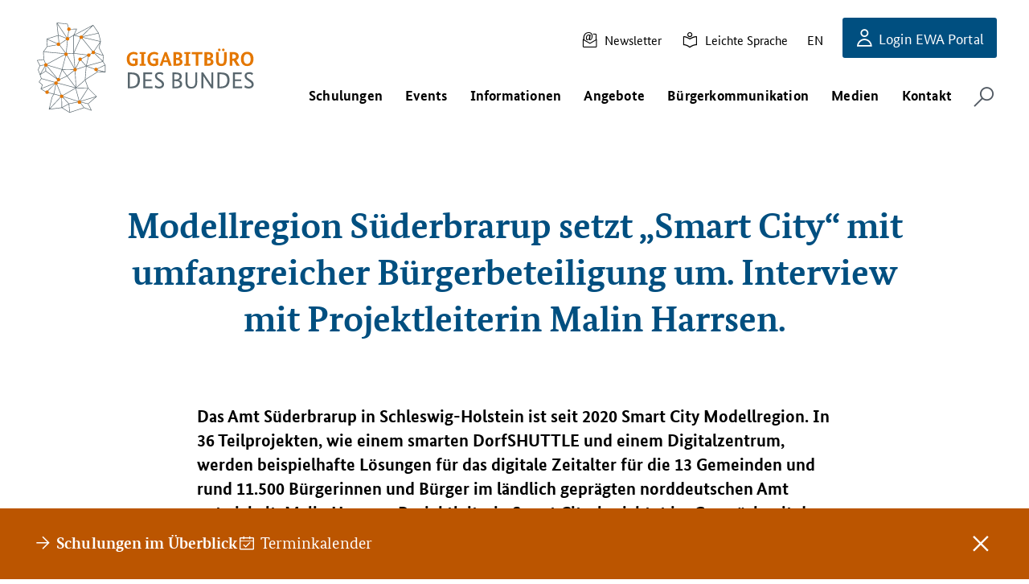

--- FILE ---
content_type: text/html; charset=UTF-8
request_url: https://gigabitbuero.de/interview/modellregion-suederbrarup-setzt-smart-city-mit-umfangreicher-buergerbeteiligung-um-interview-mit-projektleiterin-malin-harrsen/
body_size: 13391
content:
<!DOCTYPE html>

<html class="no-js" lang="de">

<head>
	<title>Modellregion Süderbrarup setzt &quot;Smart City&quot; mit umfangreicher Bürgerbeteiligung um. Interview mit Projektleiterin Malin Harrsen. - Gigabitbüro des Bundes</title>


	<meta charset="UTF-8">
	<meta name="viewport" content="width=device-width, initial-scale=1.0">

	<link rel="profile" href="https://gmpg.org/xfn/11">

		<meta name="Description" content="Gigabitbüro des Bundes - Gemeinsam. Digital. Jetzt." />

	
		<link rel="apple-touch-icon" sizes="180x180" href="https://gigabitbuero.de/wp-content/themes/gigabitbuero/static-resources/favicons/apple-touch_favicon_180x180.png">
		<link rel="icon" type="image/png" href="https://gigabitbuero.de/wp-content/themes/gigabitbuero/static-resources/favicons/favicon_32x32.png" sizes="48x48">
		<link rel="icon" type="image/png" href="https://gigabitbuero.de/wp-content/themes/gigabitbuero/static-resources/favicons/favicon_32x32.png" sizes="32x32">
		<link rel="icon" type="image/png" href="https://gigabitbuero.de/wp-content/themes/gigabitbuero/static-resources/favicons/favicon_16x16.png" sizes="16x16">
		<link rel="mask-icon" href="https://gigabitbuero.de/wp-content/themes/gigabitbuero/static-resources/favicons/safari-pinned-tab_754x754.png" color="#004f80">
		<link rel="shortcut icon" href="https://gigabitbuero.de/wp-content/themes/gigabitbuero/static-resources/favicons/favicon.ico">
		<meta name="msapplication-TileColor" content="#004f80">
		<meta name="msapplication-TileImage" content="https://gigabitbuero.de/wp-content/themes/gigabitbuero/static-resources/favicons/mstilfavicon_150x150.png"><meta name='robots' content='index, follow, max-image-preview:large, max-snippet:-1, max-video-preview:-1' />
	<style>img:is([sizes="auto" i], [sizes^="auto," i]) { contain-intrinsic-size: 3000px 1500px }</style>
	
	<!-- This site is optimized with the Yoast SEO plugin v26.7 - https://yoast.com/wordpress/plugins/seo/ -->
	<link rel="canonical" href="https://gigabitbuero.de/interview/modellregion-suederbrarup-setzt-smart-city-mit-umfangreicher-buergerbeteiligung-um-interview-mit-projektleiterin-malin-harrsen/" />
	<meta name="twitter:card" content="summary_large_image" />
	<meta name="twitter:title" content="Modellregion Süderbrarup setzt &quot;Smart City&quot; mit umfangreicher Bürgerbeteiligung um. Interview mit Projektleiterin Malin Harrsen. - Gigabitbüro des Bundes" />
	<meta name="twitter:description" content="Das Amt Süderbrarup in Schleswig-Holstein ist seit 2020 Smart City Modellregion. In 36 Teilprojekten, wie einem smarten DorfSHUTTLE und einem Digitalzentrum, werden beispielhafte Lösungen für das digitale Zeitalter für die [&hellip;]" />
	<meta name="twitter:image" content="https://gigabitbuero.de/wp-content/uploads/2022/09/Buergerbeteiligung1.jpg" />
	<script type="application/ld+json" class="yoast-schema-graph">{"@context":"https://schema.org","@graph":[{"@type":"WebPage","@id":"https://gigabitbuero.de/interview/modellregion-suederbrarup-setzt-smart-city-mit-umfangreicher-buergerbeteiligung-um-interview-mit-projektleiterin-malin-harrsen/","url":"https://gigabitbuero.de/interview/modellregion-suederbrarup-setzt-smart-city-mit-umfangreicher-buergerbeteiligung-um-interview-mit-projektleiterin-malin-harrsen/","name":"Modellregion Süderbrarup setzt \"Smart City\" mit umfangreicher Bürgerbeteiligung um. Interview mit Projektleiterin Malin Harrsen. - Gigabitbüro des Bundes","isPartOf":{"@id":"https://gigabitbuero.de/#website"},"primaryImageOfPage":{"@id":"https://gigabitbuero.de/interview/modellregion-suederbrarup-setzt-smart-city-mit-umfangreicher-buergerbeteiligung-um-interview-mit-projektleiterin-malin-harrsen/#primaryimage"},"image":{"@id":"https://gigabitbuero.de/interview/modellregion-suederbrarup-setzt-smart-city-mit-umfangreicher-buergerbeteiligung-um-interview-mit-projektleiterin-malin-harrsen/#primaryimage"},"thumbnailUrl":"https://gigabitbuero.de/wp-content/uploads/2022/09/Buergerbeteiligung1.jpg","datePublished":"2022-11-14T09:32:44+00:00","dateModified":"2025-09-25T15:09:05+00:00","breadcrumb":{"@id":"https://gigabitbuero.de/interview/modellregion-suederbrarup-setzt-smart-city-mit-umfangreicher-buergerbeteiligung-um-interview-mit-projektleiterin-malin-harrsen/#breadcrumb"},"inLanguage":"de","potentialAction":[{"@type":"ReadAction","target":["https://gigabitbuero.de/interview/modellregion-suederbrarup-setzt-smart-city-mit-umfangreicher-buergerbeteiligung-um-interview-mit-projektleiterin-malin-harrsen/"]}]},{"@type":"ImageObject","inLanguage":"de","@id":"https://gigabitbuero.de/interview/modellregion-suederbrarup-setzt-smart-city-mit-umfangreicher-buergerbeteiligung-um-interview-mit-projektleiterin-malin-harrsen/#primaryimage","url":"https://gigabitbuero.de/wp-content/uploads/2022/09/Buergerbeteiligung1.jpg","contentUrl":"https://gigabitbuero.de/wp-content/uploads/2022/09/Buergerbeteiligung1.jpg","width":1024,"height":1024,"caption":"Strategieprozess für die Smart City Modellregion"},{"@type":"BreadcrumbList","@id":"https://gigabitbuero.de/interview/modellregion-suederbrarup-setzt-smart-city-mit-umfangreicher-buergerbeteiligung-um-interview-mit-projektleiterin-malin-harrsen/#breadcrumb","itemListElement":[{"@type":"ListItem","position":1,"name":"Home","item":"https://gigabitbuero.de/"},{"@type":"ListItem","position":2,"name":"Modellregion Süderbrarup setzt &#8222;Smart City&#8220; mit umfangreicher Bürgerbeteiligung um. Interview mit Projektleiterin Malin Harrsen."}]},{"@type":"WebSite","@id":"https://gigabitbuero.de/#website","url":"https://gigabitbuero.de/","name":"Gigabitbüro des Bundes","description":"Gemeinsam. Digital. Jetzt.","potentialAction":[{"@type":"SearchAction","target":{"@type":"EntryPoint","urlTemplate":"https://gigabitbuero.de/?s={search_term_string}"},"query-input":{"@type":"PropertyValueSpecification","valueRequired":true,"valueName":"search_term_string"}}],"inLanguage":"de"}]}</script>
	<!-- / Yoast SEO plugin. -->


<script>
window._wpemojiSettings = {"baseUrl":"https:\/\/s.w.org\/images\/core\/emoji\/16.0.1\/72x72\/","ext":".png","svgUrl":"https:\/\/s.w.org\/images\/core\/emoji\/16.0.1\/svg\/","svgExt":".svg","source":{"concatemoji":"https:\/\/gigabitbuero.de\/wp-includes\/js\/wp-emoji-release.min.js?ver=6.8.3"}};
/*! This file is auto-generated */
!function(s,n){var o,i,e;function c(e){try{var t={supportTests:e,timestamp:(new Date).valueOf()};sessionStorage.setItem(o,JSON.stringify(t))}catch(e){}}function p(e,t,n){e.clearRect(0,0,e.canvas.width,e.canvas.height),e.fillText(t,0,0);var t=new Uint32Array(e.getImageData(0,0,e.canvas.width,e.canvas.height).data),a=(e.clearRect(0,0,e.canvas.width,e.canvas.height),e.fillText(n,0,0),new Uint32Array(e.getImageData(0,0,e.canvas.width,e.canvas.height).data));return t.every(function(e,t){return e===a[t]})}function u(e,t){e.clearRect(0,0,e.canvas.width,e.canvas.height),e.fillText(t,0,0);for(var n=e.getImageData(16,16,1,1),a=0;a<n.data.length;a++)if(0!==n.data[a])return!1;return!0}function f(e,t,n,a){switch(t){case"flag":return n(e,"\ud83c\udff3\ufe0f\u200d\u26a7\ufe0f","\ud83c\udff3\ufe0f\u200b\u26a7\ufe0f")?!1:!n(e,"\ud83c\udde8\ud83c\uddf6","\ud83c\udde8\u200b\ud83c\uddf6")&&!n(e,"\ud83c\udff4\udb40\udc67\udb40\udc62\udb40\udc65\udb40\udc6e\udb40\udc67\udb40\udc7f","\ud83c\udff4\u200b\udb40\udc67\u200b\udb40\udc62\u200b\udb40\udc65\u200b\udb40\udc6e\u200b\udb40\udc67\u200b\udb40\udc7f");case"emoji":return!a(e,"\ud83e\udedf")}return!1}function g(e,t,n,a){var r="undefined"!=typeof WorkerGlobalScope&&self instanceof WorkerGlobalScope?new OffscreenCanvas(300,150):s.createElement("canvas"),o=r.getContext("2d",{willReadFrequently:!0}),i=(o.textBaseline="top",o.font="600 32px Arial",{});return e.forEach(function(e){i[e]=t(o,e,n,a)}),i}function t(e){var t=s.createElement("script");t.src=e,t.defer=!0,s.head.appendChild(t)}"undefined"!=typeof Promise&&(o="wpEmojiSettingsSupports",i=["flag","emoji"],n.supports={everything:!0,everythingExceptFlag:!0},e=new Promise(function(e){s.addEventListener("DOMContentLoaded",e,{once:!0})}),new Promise(function(t){var n=function(){try{var e=JSON.parse(sessionStorage.getItem(o));if("object"==typeof e&&"number"==typeof e.timestamp&&(new Date).valueOf()<e.timestamp+604800&&"object"==typeof e.supportTests)return e.supportTests}catch(e){}return null}();if(!n){if("undefined"!=typeof Worker&&"undefined"!=typeof OffscreenCanvas&&"undefined"!=typeof URL&&URL.createObjectURL&&"undefined"!=typeof Blob)try{var e="postMessage("+g.toString()+"("+[JSON.stringify(i),f.toString(),p.toString(),u.toString()].join(",")+"));",a=new Blob([e],{type:"text/javascript"}),r=new Worker(URL.createObjectURL(a),{name:"wpTestEmojiSupports"});return void(r.onmessage=function(e){c(n=e.data),r.terminate(),t(n)})}catch(e){}c(n=g(i,f,p,u))}t(n)}).then(function(e){for(var t in e)n.supports[t]=e[t],n.supports.everything=n.supports.everything&&n.supports[t],"flag"!==t&&(n.supports.everythingExceptFlag=n.supports.everythingExceptFlag&&n.supports[t]);n.supports.everythingExceptFlag=n.supports.everythingExceptFlag&&!n.supports.flag,n.DOMReady=!1,n.readyCallback=function(){n.DOMReady=!0}}).then(function(){return e}).then(function(){var e;n.supports.everything||(n.readyCallback(),(e=n.source||{}).concatemoji?t(e.concatemoji):e.wpemoji&&e.twemoji&&(t(e.twemoji),t(e.wpemoji)))}))}((window,document),window._wpemojiSettings);
</script>
<style id='wp-emoji-styles-inline-css'>

	img.wp-smiley, img.emoji {
		display: inline !important;
		border: none !important;
		box-shadow: none !important;
		height: 1em !important;
		width: 1em !important;
		margin: 0 0.07em !important;
		vertical-align: -0.1em !important;
		background: none !important;
		padding: 0 !important;
	}
</style>
<link rel='stylesheet' id='wp-block-library-css' href='https://gigabitbuero.de/wp-includes/css/dist/block-library/style.min.css?ver=6.8.3' media='all' />
<style id='global-styles-inline-css'>
:root{--wp--preset--aspect-ratio--square: 1;--wp--preset--aspect-ratio--4-3: 4/3;--wp--preset--aspect-ratio--3-4: 3/4;--wp--preset--aspect-ratio--3-2: 3/2;--wp--preset--aspect-ratio--2-3: 2/3;--wp--preset--aspect-ratio--16-9: 16/9;--wp--preset--aspect-ratio--9-16: 9/16;--wp--preset--color--black: #000000;--wp--preset--color--cyan-bluish-gray: #abb8c3;--wp--preset--color--white: #ffffff;--wp--preset--color--pale-pink: #f78da7;--wp--preset--color--vivid-red: #cf2e2e;--wp--preset--color--luminous-vivid-orange: #ff6900;--wp--preset--color--luminous-vivid-amber: #fcb900;--wp--preset--color--light-green-cyan: #7bdcb5;--wp--preset--color--vivid-green-cyan: #00d084;--wp--preset--color--pale-cyan-blue: #8ed1fc;--wp--preset--color--vivid-cyan-blue: #0693e3;--wp--preset--color--vivid-purple: #9b51e0;--wp--preset--gradient--vivid-cyan-blue-to-vivid-purple: linear-gradient(135deg,rgba(6,147,227,1) 0%,rgb(155,81,224) 100%);--wp--preset--gradient--light-green-cyan-to-vivid-green-cyan: linear-gradient(135deg,rgb(122,220,180) 0%,rgb(0,208,130) 100%);--wp--preset--gradient--luminous-vivid-amber-to-luminous-vivid-orange: linear-gradient(135deg,rgba(252,185,0,1) 0%,rgba(255,105,0,1) 100%);--wp--preset--gradient--luminous-vivid-orange-to-vivid-red: linear-gradient(135deg,rgba(255,105,0,1) 0%,rgb(207,46,46) 100%);--wp--preset--gradient--very-light-gray-to-cyan-bluish-gray: linear-gradient(135deg,rgb(238,238,238) 0%,rgb(169,184,195) 100%);--wp--preset--gradient--cool-to-warm-spectrum: linear-gradient(135deg,rgb(74,234,220) 0%,rgb(151,120,209) 20%,rgb(207,42,186) 40%,rgb(238,44,130) 60%,rgb(251,105,98) 80%,rgb(254,248,76) 100%);--wp--preset--gradient--blush-light-purple: linear-gradient(135deg,rgb(255,206,236) 0%,rgb(152,150,240) 100%);--wp--preset--gradient--blush-bordeaux: linear-gradient(135deg,rgb(254,205,165) 0%,rgb(254,45,45) 50%,rgb(107,0,62) 100%);--wp--preset--gradient--luminous-dusk: linear-gradient(135deg,rgb(255,203,112) 0%,rgb(199,81,192) 50%,rgb(65,88,208) 100%);--wp--preset--gradient--pale-ocean: linear-gradient(135deg,rgb(255,245,203) 0%,rgb(182,227,212) 50%,rgb(51,167,181) 100%);--wp--preset--gradient--electric-grass: linear-gradient(135deg,rgb(202,248,128) 0%,rgb(113,206,126) 100%);--wp--preset--gradient--midnight: linear-gradient(135deg,rgb(2,3,129) 0%,rgb(40,116,252) 100%);--wp--preset--font-size--small: 13px;--wp--preset--font-size--medium: 20px;--wp--preset--font-size--large: 36px;--wp--preset--font-size--x-large: 42px;--wp--preset--spacing--20: 0.44rem;--wp--preset--spacing--30: 0.67rem;--wp--preset--spacing--40: 1rem;--wp--preset--spacing--50: 1.5rem;--wp--preset--spacing--60: 2.25rem;--wp--preset--spacing--70: 3.38rem;--wp--preset--spacing--80: 5.06rem;--wp--preset--shadow--natural: 6px 6px 9px rgba(0, 0, 0, 0.2);--wp--preset--shadow--deep: 12px 12px 50px rgba(0, 0, 0, 0.4);--wp--preset--shadow--sharp: 6px 6px 0px rgba(0, 0, 0, 0.2);--wp--preset--shadow--outlined: 6px 6px 0px -3px rgba(255, 255, 255, 1), 6px 6px rgba(0, 0, 0, 1);--wp--preset--shadow--crisp: 6px 6px 0px rgba(0, 0, 0, 1);}:where(body) { margin: 0; }.wp-site-blocks > .alignleft { float: left; margin-right: 2em; }.wp-site-blocks > .alignright { float: right; margin-left: 2em; }.wp-site-blocks > .aligncenter { justify-content: center; margin-left: auto; margin-right: auto; }:where(.is-layout-flex){gap: 0.5em;}:where(.is-layout-grid){gap: 0.5em;}.is-layout-flow > .alignleft{float: left;margin-inline-start: 0;margin-inline-end: 2em;}.is-layout-flow > .alignright{float: right;margin-inline-start: 2em;margin-inline-end: 0;}.is-layout-flow > .aligncenter{margin-left: auto !important;margin-right: auto !important;}.is-layout-constrained > .alignleft{float: left;margin-inline-start: 0;margin-inline-end: 2em;}.is-layout-constrained > .alignright{float: right;margin-inline-start: 2em;margin-inline-end: 0;}.is-layout-constrained > .aligncenter{margin-left: auto !important;margin-right: auto !important;}.is-layout-constrained > :where(:not(.alignleft):not(.alignright):not(.alignfull)){margin-left: auto !important;margin-right: auto !important;}body .is-layout-flex{display: flex;}.is-layout-flex{flex-wrap: wrap;align-items: center;}.is-layout-flex > :is(*, div){margin: 0;}body .is-layout-grid{display: grid;}.is-layout-grid > :is(*, div){margin: 0;}body{padding-top: 0px;padding-right: 0px;padding-bottom: 0px;padding-left: 0px;}a:where(:not(.wp-element-button)){text-decoration: underline;}:root :where(.wp-element-button, .wp-block-button__link){background-color: #32373c;border-width: 0;color: #fff;font-family: inherit;font-size: inherit;line-height: inherit;padding: calc(0.667em + 2px) calc(1.333em + 2px);text-decoration: none;}.has-black-color{color: var(--wp--preset--color--black) !important;}.has-cyan-bluish-gray-color{color: var(--wp--preset--color--cyan-bluish-gray) !important;}.has-white-color{color: var(--wp--preset--color--white) !important;}.has-pale-pink-color{color: var(--wp--preset--color--pale-pink) !important;}.has-vivid-red-color{color: var(--wp--preset--color--vivid-red) !important;}.has-luminous-vivid-orange-color{color: var(--wp--preset--color--luminous-vivid-orange) !important;}.has-luminous-vivid-amber-color{color: var(--wp--preset--color--luminous-vivid-amber) !important;}.has-light-green-cyan-color{color: var(--wp--preset--color--light-green-cyan) !important;}.has-vivid-green-cyan-color{color: var(--wp--preset--color--vivid-green-cyan) !important;}.has-pale-cyan-blue-color{color: var(--wp--preset--color--pale-cyan-blue) !important;}.has-vivid-cyan-blue-color{color: var(--wp--preset--color--vivid-cyan-blue) !important;}.has-vivid-purple-color{color: var(--wp--preset--color--vivid-purple) !important;}.has-black-background-color{background-color: var(--wp--preset--color--black) !important;}.has-cyan-bluish-gray-background-color{background-color: var(--wp--preset--color--cyan-bluish-gray) !important;}.has-white-background-color{background-color: var(--wp--preset--color--white) !important;}.has-pale-pink-background-color{background-color: var(--wp--preset--color--pale-pink) !important;}.has-vivid-red-background-color{background-color: var(--wp--preset--color--vivid-red) !important;}.has-luminous-vivid-orange-background-color{background-color: var(--wp--preset--color--luminous-vivid-orange) !important;}.has-luminous-vivid-amber-background-color{background-color: var(--wp--preset--color--luminous-vivid-amber) !important;}.has-light-green-cyan-background-color{background-color: var(--wp--preset--color--light-green-cyan) !important;}.has-vivid-green-cyan-background-color{background-color: var(--wp--preset--color--vivid-green-cyan) !important;}.has-pale-cyan-blue-background-color{background-color: var(--wp--preset--color--pale-cyan-blue) !important;}.has-vivid-cyan-blue-background-color{background-color: var(--wp--preset--color--vivid-cyan-blue) !important;}.has-vivid-purple-background-color{background-color: var(--wp--preset--color--vivid-purple) !important;}.has-black-border-color{border-color: var(--wp--preset--color--black) !important;}.has-cyan-bluish-gray-border-color{border-color: var(--wp--preset--color--cyan-bluish-gray) !important;}.has-white-border-color{border-color: var(--wp--preset--color--white) !important;}.has-pale-pink-border-color{border-color: var(--wp--preset--color--pale-pink) !important;}.has-vivid-red-border-color{border-color: var(--wp--preset--color--vivid-red) !important;}.has-luminous-vivid-orange-border-color{border-color: var(--wp--preset--color--luminous-vivid-orange) !important;}.has-luminous-vivid-amber-border-color{border-color: var(--wp--preset--color--luminous-vivid-amber) !important;}.has-light-green-cyan-border-color{border-color: var(--wp--preset--color--light-green-cyan) !important;}.has-vivid-green-cyan-border-color{border-color: var(--wp--preset--color--vivid-green-cyan) !important;}.has-pale-cyan-blue-border-color{border-color: var(--wp--preset--color--pale-cyan-blue) !important;}.has-vivid-cyan-blue-border-color{border-color: var(--wp--preset--color--vivid-cyan-blue) !important;}.has-vivid-purple-border-color{border-color: var(--wp--preset--color--vivid-purple) !important;}.has-vivid-cyan-blue-to-vivid-purple-gradient-background{background: var(--wp--preset--gradient--vivid-cyan-blue-to-vivid-purple) !important;}.has-light-green-cyan-to-vivid-green-cyan-gradient-background{background: var(--wp--preset--gradient--light-green-cyan-to-vivid-green-cyan) !important;}.has-luminous-vivid-amber-to-luminous-vivid-orange-gradient-background{background: var(--wp--preset--gradient--luminous-vivid-amber-to-luminous-vivid-orange) !important;}.has-luminous-vivid-orange-to-vivid-red-gradient-background{background: var(--wp--preset--gradient--luminous-vivid-orange-to-vivid-red) !important;}.has-very-light-gray-to-cyan-bluish-gray-gradient-background{background: var(--wp--preset--gradient--very-light-gray-to-cyan-bluish-gray) !important;}.has-cool-to-warm-spectrum-gradient-background{background: var(--wp--preset--gradient--cool-to-warm-spectrum) !important;}.has-blush-light-purple-gradient-background{background: var(--wp--preset--gradient--blush-light-purple) !important;}.has-blush-bordeaux-gradient-background{background: var(--wp--preset--gradient--blush-bordeaux) !important;}.has-luminous-dusk-gradient-background{background: var(--wp--preset--gradient--luminous-dusk) !important;}.has-pale-ocean-gradient-background{background: var(--wp--preset--gradient--pale-ocean) !important;}.has-electric-grass-gradient-background{background: var(--wp--preset--gradient--electric-grass) !important;}.has-midnight-gradient-background{background: var(--wp--preset--gradient--midnight) !important;}.has-small-font-size{font-size: var(--wp--preset--font-size--small) !important;}.has-medium-font-size{font-size: var(--wp--preset--font-size--medium) !important;}.has-large-font-size{font-size: var(--wp--preset--font-size--large) !important;}.has-x-large-font-size{font-size: var(--wp--preset--font-size--x-large) !important;}
:where(.wp-block-post-template.is-layout-flex){gap: 1.25em;}:where(.wp-block-post-template.is-layout-grid){gap: 1.25em;}
:where(.wp-block-columns.is-layout-flex){gap: 2em;}:where(.wp-block-columns.is-layout-grid){gap: 2em;}
:root :where(.wp-block-pullquote){font-size: 1.5em;line-height: 1.6;}
</style>
<link rel='stylesheet' id='contact-form-7-css' href='https://gigabitbuero.de/wp-content/plugins/contact-form-7/includes/css/styles.css?ver=6.1.4' media='all' />
<link rel='stylesheet' id='cf7msm_styles-css' href='https://gigabitbuero.de/wp-content/plugins/contact-form-7-multi-step-module/resources/cf7msm.css?ver=4.5' media='all' />
<link rel='stylesheet' id='gbb-main-css' href='https://gigabitbuero.de/wp-content/themes/gigabitbuero/assets/styles.css?ver=1768470736' media='all' />
<link rel='stylesheet' id='borlabs-cookie-custom-css' href='https://gigabitbuero.de/wp-content/cache/borlabs-cookie/1/borlabs-cookie-1-de.css?ver=3.3.23-503' media='all' />
<link rel='stylesheet' id='cf7cf-style-css' href='https://gigabitbuero.de/wp-content/plugins/cf7-conditional-fields/style.css?ver=2.6.7' media='all' />
<!--n2css--><!--n2js--><script src="https://gigabitbuero.de/wp-includes/js/jquery/jquery.min.js?ver=3.7.1" id="jquery-core-js"></script>
<script src="https://gigabitbuero.de/wp-includes/js/jquery/jquery-migrate.min.js?ver=3.4.1" id="jquery-migrate-js"></script>
<script data-no-optimize="1" data-no-minify="1" data-cfasync="false" src="https://gigabitbuero.de/wp-content/cache/borlabs-cookie/1/borlabs-cookie-config-de.json.js?ver=3.3.23-222" id="borlabs-cookie-config-js"></script>
<link rel="https://api.w.org/" href="https://gigabitbuero.de/wp-json/" /><link rel="alternate" title="JSON" type="application/json" href="https://gigabitbuero.de/wp-json/wp/v2/interview/4066" /><link rel="EditURI" type="application/rsd+xml" title="RSD" href="https://gigabitbuero.de/xmlrpc.php?rsd" />
<meta name="generator" content="WordPress 6.8.3" />
<link rel='shortlink' href='https://gigabitbuero.de/?p=4066' />
</head>

<body class="wp-singular interview-template-default single single-interview postid-4066 wp-theme-gigabitbuero page">
	
	<header class="header" aria-label="pageheader">
		<a class="header__skipToMain" href="#main">Zum Hauptinhalt der Webseite</a>
		<div class="header__fixed">
			<div class="header__lowerOuter">
				<div class="header__lowerContent">
					<div class="header__logo">
						<a href="https://gigabitbuero.de">
							<img class="header__logoFull" width="279" height="120" src="https://gigabitbuero.de/wp-content/themes/gigabitbuero/static-resources/img/logo-gbb.svg" alt="Gigabitbüro des Bundes Logo" />
							<img class="header__logoSmall" width="153" height="50" src="https://gigabitbuero.de/wp-content/themes/gigabitbuero/static-resources/img/logo-gbb-small.svg" alt="Gigabitbüro des Bundes Logo Mobile" />
						</a>
					</div>

					<div class="header__content">
						<div class="header__upperBox">
															<nav class="header__metaMenu" aria-label="Metamenü Header">
									<ul class="metaMenu reset-list-style">
										<li id="menu-item-388" class="menu-item menu-item-type-post_type menu-item-object-page menu-item-388"><a href="https://gigabitbuero.de/newsletter/">Newsletter</a></li>
<li id="menu-item-169" class="menu-item menu-item-type-post_type menu-item-object-page menu-item-169"><a href="https://gigabitbuero.de/leichte-sprache/">Leichte Sprache</a></li>
<li id="menu-item-168" class="menu-item menu-item-type-post_type menu-item-object-page menu-item-168"><a href="https://gigabitbuero.de/english-version/">EN</a></li>
									</ul>
								</nav>
							
							<a href="https://gigabitbuero.de/ewa-portal/" class="header__button header__button--ewa">
								Login EWA Portal							</a>
						</div>

						<div class="header__lowerBox">
							<button type="button" class="header__searchButton" aria-label="Suchformular öffnen"></button>

							<div class="header__searchFormWrapper">
								<form role="search" method="get" class="searchForm" action="https://gigabitbuero.de/">
	<label class="searchForm__label">
		<span class="screen-reader-text">Suchbegriff eingeben:</span>
		<input
			type="search"
			class="searchForm__input"
			placeholder="Suchbegriff eingeben"
			value=""
			name="s"
			title="Suchbegriff eingeben:"
			autocomplete="off"
			pattern=".{2,}"
			required
			oninvalid="this.setCustomValidity('Bitte geben Sie mindestens 2 Zeichen ein.')"
			oninput="this.setCustomValidity('')"
		/>
	</label>
	<button class="searchForm__button" type="submit">
		<span class="screen-reader-text">Suchen</span>
	</button>
	<button type="button" class="searchForm__close" aria-label="Suche schließen"></button>
</form>
							</div>

							<button type="button" class="header__menuButton" aria-label="Hauptmenü öffnen"></button>

							<div class="header__menuFlyout">

																	<nav class="header__menu" aria-label="Hauptmenü">
										<ul class="primaryMenu reset-list-style">
											<li id="menu-item-4536" class="menu-item menu-item-type-custom menu-item-object-custom menu-item-has-children menu-item-4536"><a href="#"><span class="menu-item-label">Schulungen</span></a>
<div class="sub-menu-wrapper"><ul class="sub-menu">
	<li id="menu-item-7989" class="menu-item menu-item-type-post_type menu-item-object-page menu-item-7989"><a href="https://gigabitbuero.de/schulungen/"><span class="menu-item-label">Schulungen und Webcasts</span></a></li>
	<li id="menu-item-7988" class="menu-item menu-item-type-post_type menu-item-object-page menu-item-7988"><a href="https://gigabitbuero.de/schulungskalender/"><span class="menu-item-label">Schulungskalender</span></a></li>
</ul></div>
</li>
<li id="menu-item-8385" class="menu-item menu-item-type-post_type menu-item-object-page menu-item-8385"><a href="https://gigabitbuero.de/veranstaltungen/"><span class="menu-item-label">Events</span></a></li>
<li id="menu-item-2571" class="menu-item menu-item-type-custom menu-item-object-custom menu-item-has-children menu-item-2571"><a href="#"><span class="menu-item-label">Informationen</span></a>
<div class="sub-menu-wrapper"><ul class="sub-menu">
	<li id="menu-item-45" class="menu-item menu-item-type-post_type menu-item-object-page menu-item-45 current-menu-item current_page_item"><a href="https://gigabitbuero.de/aktuelles/"><span class="menu-item-label">Aktuelles</span></a></li>
	<li id="menu-item-7353" class="menu-item menu-item-type-post_type menu-item-object-thema menu-item-7353"><a href="https://gigabitbuero.de/thema/unsere-themenseiten/"><span class="menu-item-label">Themenübersicht</span></a></li>
	<li id="menu-item-8802" class="menu-item menu-item-type-post_type menu-item-object-page menu-item-8802"><a href="https://gigabitbuero.de/praxisbeispiele/"><span class="menu-item-label">Praxisbeispiele</span></a></li>
	<li id="menu-item-7693" class="menu-item menu-item-type-post_type menu-item-object-page menu-item-7693"><a href="https://gigabitbuero.de/haeufige-fragen/"><span class="menu-item-label">Häufige Fragen</span></a></li>
	<li id="menu-item-72" class="menu-item menu-item-type-post_type menu-item-object-page menu-item-72"><a href="https://gigabitbuero.de/newsletter/"><span class="menu-item-label">Newsletter</span></a></li>
	<li id="menu-item-8355" class="menu-item menu-item-type-post_type menu-item-object-thema menu-item-8355"><a href="https://gigabitbuero.de/thema/foerderung/"><span class="menu-item-label">Fördermöglichkeiten</span></a></li>
</ul></div>
</li>
<li id="menu-item-858" class="menu-item menu-item-type-custom menu-item-object-custom menu-item-has-children menu-item-858"><a href="#"><span class="menu-item-label">Angebote</span></a>
<div class="sub-menu-wrapper"><ul class="sub-menu">
	<li id="menu-item-2640" class="menu-item menu-item-type-post_type menu-item-object-page menu-item-2640"><a href="https://gigabitbuero.de/ewa-portal/"><span class="menu-item-label">EWA-Portal</span></a></li>
	<li id="menu-item-6392" class="menu-item menu-item-type-post_type menu-item-object-artikel menu-item-6392"><a href="https://gigabitbuero.de/artikel/branchendialoge/"><span class="menu-item-label">Branchendialoge</span></a></li>
	<li id="menu-item-5993" class="menu-item menu-item-type-post_type menu-item-object-page menu-item-5993"><a href="https://gigabitbuero.de/ewa/"><span class="menu-item-label">Potenzialanalyse</span></a></li>
	<li id="menu-item-5849" class="menu-item menu-item-type-post_type menu-item-object-page menu-item-5849"><a href="https://gigabitbuero.de/clearingstelle-glasfaser-doppelausbau-des-gigabitbuero-des-bundes/"><span class="menu-item-label">Clearingstelle</span></a></li>
	<li id="menu-item-5992" class="menu-item menu-item-type-post_type menu-item-object-thema menu-item-5992"><a href="https://gigabitbuero.de/thema/fachkraefte-fuer-den-glasfaserausbau/"><span class="menu-item-label">Fachkräfteinitiative</span></a></li>
</ul></div>
</li>
<li id="menu-item-860" class="menu-item menu-item-type-custom menu-item-object-custom menu-item-has-children menu-item-860"><a href="#"><span class="menu-item-label">Bürgerkommunikation</span></a>
<div class="sub-menu-wrapper"><ul class="sub-menu">
	<li id="menu-item-7359" class="menu-item menu-item-type-post_type menu-item-object-page menu-item-7359"><a href="https://gigabitbuero.de/online-dialog/"><span class="menu-item-label">Glasfaser-Infoveranstaltung</span></a></li>
	<li id="menu-item-7358" class="menu-item menu-item-type-post_type menu-item-object-page menu-item-7358"><a href="https://gigabitbuero.de/roadshow/"><span class="menu-item-label">Roadshow</span></a></li>
	<li id="menu-item-7937" class="menu-item menu-item-type-post_type menu-item-object-thema menu-item-7937"><a href="https://gigabitbuero.de/thema/materialien-zur-buergerkommunikation-fuer-kommunen/"><span class="menu-item-label">Materialien zur Bürgerkommunikation</span></a></li>
	<li id="menu-item-7360" class="menu-item menu-item-type-post_type menu-item-object-page menu-item-7360"><a href="https://gigabitbuero.de/mit-glasfaser-in-die-zukunft/"><span class="menu-item-label">Mit Glasfaser in die Zukunft!</span></a></li>
	<li id="menu-item-7362" class="menu-item menu-item-type-post_type menu-item-object-page menu-item-7362"><a href="https://gigabitbuero.de/so-kommt-die-glasfaser-zu-ihnen/"><span class="menu-item-label">So kommt die Glasfaser zu Ihnen</span></a></li>
</ul></div>
</li>
<li id="menu-item-4249" class="menu-item menu-item-type-custom menu-item-object-custom menu-item-has-children menu-item-4249"><a href="#"><span class="menu-item-label">Medien</span></a>
<div class="sub-menu-wrapper"><ul class="sub-menu">
	<li id="menu-item-1035" class="menu-item menu-item-type-post_type menu-item-object-page menu-item-1035"><a href="https://gigabitbuero.de/publikationen/"><span class="menu-item-label">Publikationen</span></a></li>
	<li id="menu-item-4951" class="menu-item menu-item-type-post_type menu-item-object-page menu-item-4951"><a href="https://gigabitbuero.de/mediathek/"><span class="menu-item-label">Mediathek</span></a></li>
</ul></div>
</li>
<li id="menu-item-1245" class="menu-item menu-item-type-custom menu-item-object-custom menu-item-has-children menu-item-1245"><a href="#"><span class="menu-item-label">Kontakt</span></a>
<div class="sub-menu-wrapper"><ul class="sub-menu">
	<li id="menu-item-1180" class="menu-item menu-item-type-post_type menu-item-object-page menu-item-1180"><a href="https://gigabitbuero.de/uberuns/"><span class="menu-item-label">Über uns</span></a></li>
	<li id="menu-item-181" class="menu-item menu-item-type-post_type menu-item-object-page menu-item-181"><a href="https://gigabitbuero.de/kontakt/"><span class="menu-item-label">Kontaktieren Sie uns</span></a></li>
	<li id="menu-item-7365" class="menu-item menu-item-type-post_type menu-item-object-thema menu-item-7365"><a href="https://gigabitbuero.de/thema/kompetenzzentren-der-laender/"><span class="menu-item-label">Kompetenzzentren der Länder</span></a></li>
</ul></div>
</li>
										</ul>
									</nav>
								
								<div class="header__searchFormWrapperLarge">
									<form role="search" method="get" class="searchForm" action="https://gigabitbuero.de/">
	<label class="searchForm__label">
		<span class="screen-reader-text">Suchbegriff eingeben:</span>
		<input
			type="search"
			class="searchForm__input"
			placeholder="Suchbegriff eingeben"
			value=""
			name="s"
			title="Suchbegriff eingeben:"
			autocomplete="off"
			pattern=".{2,}"
			required
			oninvalid="this.setCustomValidity('Bitte geben Sie mindestens 2 Zeichen ein.')"
			oninput="this.setCustomValidity('')"
		/>
	</label>
	<button class="searchForm__button" type="submit">
		<span class="screen-reader-text">Suchen</span>
	</button>
	<button type="button" class="searchForm__close" aria-label="Suche schließen"></button>
</form>
								</div>
								<a href="#" class="header__searchButtonLarge" aria-label="Suchformular öffnen"></a>

								<div class="header__menuFlyoutExtra">
									<!-- js copy of metaMenu and plattform elements -->
								</div>

							</div>
						</div>
					</div>
				</div>
			</div>
		</div>
	</header>

<main id="main" class="main">
				<div class="pageHeader">
				
				<div class="pageHeader__contentOuter">
					<div class="pageHeader__contentInner">
						<div class="pageHeader__box">
							<h1 class="pageHeader__headline">Modellregion Süderbrarup setzt &#8222;Smart City&#8220; mit umfangreicher Bürgerbeteiligung um. Interview mit Projektleiterin Malin Harrsen.</h1>
													</div>
					</div>
				</div>
			</div>

			<div class="core-blocks">
			
<p class="is-style-intro">Das Amt Süderbrarup in Schleswig-Holstein ist seit 2020 Smart City Modellregion. In 36 Teilprojekten, wie einem smarten DorfSHUTTLE und einem Digitalzentrum, werden beispielhafte Lösungen für das digitale Zeitalter für die 13 Gemeinden und rund 11.500 Bürgerinnen und Bürger im ländlich geprägten norddeutschen Amt entwickelt. Malin Harrsen, Projektleiterin Smart City, berichtet im Gespräch mit dem Gigabitbüro des Bundes von konkreten Projekten, Chancen und Herausforderungen des bis 2026 geförderten Projekts.</p>



		<div class="video">
			<div class="video__contentWrapper">
				<div class="video__content">
					<div class="video__embed">
						 <div class="brlbs-cmpnt-container brlbs-cmpnt-content-blocker brlbs-cmpnt-with-individual-styles" data-borlabs-cookie-content-blocker-id="youtube-content-blocker" data-borlabs-cookie-content="[base64]"><div class="brlbs-cmpnt-cb-preset-c brlbs-cmpnt-cb-youtube"> <div class="brlbs-cmpnt-cb-thumbnail" style="background-image: url('https://gigabitbuero.de/wp-content/uploads/borlabs-cookie/1/yt_ECisMTP4ifo_hqdefault.jpg')"></div> <div class="brlbs-cmpnt-cb-main"> <div class="brlbs-cmpnt-cb-play-button"></div> <div class="brlbs-cmpnt-cb-content"> <p class="brlbs-cmpnt-cb-description">Sie sehen gerade einen Platzhalterinhalt von <strong>YouTube</strong>. Um auf den eigentlichen Inhalt zuzugreifen, klicken Sie auf die Schaltfläche unten. Bitte beachten Sie, dass dabei Daten an Drittanbieter weitergegeben werden.</p> <a class="brlbs-cmpnt-cb-provider-toggle" href="#" data-borlabs-cookie-show-provider-information role="button">Mehr Informationen</a> </div> <div class="brlbs-cmpnt-cb-buttons"> <a class="brlbs-cmpnt-cb-btn" href="#" data-borlabs-cookie-unblock role="button">Inhalt entsperren</a> <a class="brlbs-cmpnt-cb-btn" href="#" data-borlabs-cookie-accept-service role="button" style="display: inherit">Erforderlichen Service akzeptieren und Inhalte entsperren</a> </div> </div> </div></div>
					</div>

				</div>

				<div class="video__caption">
				<span class="video__caption__title">Im Gespräch mit Malin Harrsen &#8211; Jetzt reinhören</span>
				<span class="video__caption__copyright">© Gigabitbüro des Bundes</span>
				</div>
			</div>
		</div>
	


		<div class="quote">
			
			<blockquote class="quote__content">
				<p class="quote__text">Im Rahmen von Workshops mit Bürgerinnen und Bürgern sowie interner Überlegungen haben wir eine Vision 2030 aufgestellt, also acht Jahre in die Zukunft geblickt. Dabei sind zehn übergeordnet Visionssätze herausgekommen; unsere Projekte und Unterziele arbeiten quasi auf diese Visionen hin.&#8220;</p>
				<cite class="quote__source">Malin Harrsen, Projektleiterin Smart City Amt Süderbrarup</cite>
			</blockquote>
		</div>
	


<h3 class="wp-block-heading">Frau Harrsen, Was macht eine Smart City Region allgemein aus und was bedeutet Smart City konkret im Amt Süderbrarup?</h3>



		<div class="image image--with-zoom image--with-text">
			<div class="image__image"><figure><div class="image__imgWrapper"><img fetchpriority="high" decoding="async" width="789" height="836" src="https://gigabitbuero.de/wp-content/uploads/2022/09/Harrsen_Malin.png" class="attachment-gbb-image size-gbb-image" alt="" srcset="https://gigabitbuero.de/wp-content/uploads/2022/09/Harrsen_Malin.png 789w, https://gigabitbuero.de/wp-content/uploads/2022/09/Harrsen_Malin-283x300.png 283w, https://gigabitbuero.de/wp-content/uploads/2022/09/Harrsen_Malin-768x814.png 768w, https://gigabitbuero.de/wp-content/uploads/2022/09/Harrsen_Malin-395x419.png 395w" sizes="(max-width: 789px) 100vw, 789px" /><a class="image__zoomButton" href="#" aria-label="Overlay mit Zoom-Ansicht öffnen"></a></div><figcaption><span class="image__title">Projektleiterin Malin Harrsen im Gespräch mit dem Gigabitbüro</span> <span class="image__copyright">© Smart City Amt Süderbrarup</span></figcaption></figure></div>
			<div class="image__text"><div class="core-blocks">

<p><strong>Malin Harrsen:</strong> Gerade in den ländlichen Gebieten ist die Digitalisierung eine große Chance. Insbesondere wenn wir daran denken, dass vor allem ältere Menschen nicht mehr so mobil sind und häufig auch weniger soziale Kontakte haben. Diesbezüglich sind meiner Meinung nach nahezu alle Lösungen mit der Digitalisierung verbunden, und zwar mit einer Smart City Lösung. Und wenn dieses Zusammenspiel, also die ganzheitliche Digitalisierung mit dem traditionelleren Leben gut funktioniert, dann haben wir eine Smart City.</p>

</div></div>
		</div>
	


<h3 class="wp-block-heading">Ihre aktuellen Projekte erstrecken sich von der Digitalisierung in der Verwaltung, über Bildung bis hin zum Tourismus. Können Sie uns Ihre bisherigen “Highlight-Projekte” nennen?</h3>



<p><strong>Malin Harrsen: </strong>Eines meiner Highlight-Projekte ist unser smartes DorfSHUTTLE. Dabei handelt es sich um ein smartes Rufbuskonzept &#8211; im englischen ein „on-demand“ Service-, also ein Bedarfsmobilität-Angebot, was hier im Amt Süderbrarup die Lücken des ÖPNV füllen soll. Der Bus fährt nach dem ÖPNV-Tarif und soll die letzte Meile bedienen. Dieses smarte DorfSHUTTLE fährt ungefähr 600 Haltestellen im ganzen Amtsgebiet an.</p>



<p>Wir haben durch unsere Bürgerbeteiligung sowie unsere Strategiearbeit erfahren, dass die Bürgerinnen und Bürger im Amt Süderbrarup – wir haben hier eine relativ hohe Altersstruktur &#8211; teilweise noch nicht so weit geschult sind, dass sie mit den Projekten digital umgehen können. Dabei soll ein Digitalzentrum, sozusagen eine Bildungseinrichtung für den Bereich Digitalisierung, unterstützen. Es soll Berührungspunkte zur Digitalisierung geben, indem getüftelt und an Prototypen gebaut werden kann, aber es soll dort auch Schulungen geben wie „Tabletnutzung für Senioren“ und „Soziale Kontakte im Bereich Digitalisierung“. Darüber hinaus soll es auch eine „Co-working kitchen“ geben.</p>



		<div class="image image--wide">
			<div class="image__image"><figure><div class="image__imgWrapper"><img decoding="async" width="790" height="555" src="https://gigabitbuero.de/wp-content/uploads/2022/09/Bild_Smartes_Dorfshuttle-e1667903527985-790x555.jpg" class="attachment-gbb-image size-gbb-image" alt="" srcset="https://gigabitbuero.de/wp-content/uploads/2022/09/Bild_Smartes_Dorfshuttle-e1667903527985-790x555.jpg 790w, https://gigabitbuero.de/wp-content/uploads/2022/09/Bild_Smartes_Dorfshuttle-e1667903527985-300x211.jpg 300w, https://gigabitbuero.de/wp-content/uploads/2022/09/Bild_Smartes_Dorfshuttle-e1667903527985-768x539.jpg 768w, https://gigabitbuero.de/wp-content/uploads/2022/09/Bild_Smartes_Dorfshuttle-e1667903527985-395x277.jpg 395w, https://gigabitbuero.de/wp-content/uploads/2022/09/Bild_Smartes_Dorfshuttle-e1667903527985.jpg 816w" sizes="(max-width: 790px) 100vw, 790px" /><a class="image__zoomButton" href="#" aria-label="Overlay mit Zoom-Ansicht öffnen"></a></div><figcaption><span class="image__title">Das smarte DorfSHUTTLE fährt 600 Haltestellen in Süderbrarup an. </span> <span class="image__copyright">© Smart City Amt Süderbrarup</span></figcaption></figure></div>
			
		</div>
	


<h3 class="wp-block-heading">Welche Möglichkeiten haben die Bürgerinnen und Bürger, um ihre eigenen Ideen mit einzubringen?</h3>



<p><strong>Malin Harrsen:</strong> Im Rahmen der Förderung haben wir eine sehr breite Bürgerbeteiligung umgesetzt, die viele Ideen generiert hat. So konnten wir mit Bürgerworkshops sowie -foren und Besuchen in Schulen &#8211; wir haben unterschiedliche Ziel- und Altersgruppen angefragt – knapp 800 Projektideen herausfiltern. Es wurden Ideenworkshops und Umfragen durchgeführt und ein Ideenfenster auf unserer Website integriert, in welchem Ideen angemerkt werden konnten. Das Projekt hat somit sehr viel Aufmerksamkeit generiert. All diese Ideen gehen jetzt in unsere Umsetzungsphase ein, in welcher wir 36 Projekte realisieren.</p>



<p>Zum Beispiel haben wir für das smarte DorfSHUTTLE eine Beteiligung Umfrage durchgeführt, an welchen Orten im Amt Haltestellen sein sollten. Auch zum Strategieabschluss hat es ein Bürgerforum gegeben, bei dem Feedback gegeben werden konnte. Wir haben auch generelle Beteiligungsrunden etabliert. Es gibt beispielsweise eine Expertenrunde, welche wir viermal im Jahr zu uns holen: Interessenvertreterinnen und -vertreter aus dem Amtsgebiet wie beispielsweise den Seniorenbeirat, dem Wirtschaftsverein und Bürgerinnen und Bürger, die sich gerne engagieren. Dies ermöglicht eine Interessenvielfalt an einem Tisch, welche wir gut in unsere tägliche Projektarbeit einbeziehen können.</p>



<h3 class="wp-block-heading">Arbeiten Sie mit anderen Ämtern, Landkreisen oder Gemeinden zusammen?</h3>



<p><strong>Malin Harrsen:</strong> Bei dem Thema Verwaltung sind wir mit sehr vielen anderen Ämtern in Kontakt. Gerade, weil dabei viel von der Erfahrung anderer profitiert werden kann. Bei weiteren Themen kommt es immer darauf an; im Projekt smartes DorfSHUTTLE haben wir beispielsweise mit dem Kreis Schleswig-Flensburg, unserer Kreisverwaltung vor Ort sowie dem Nahverkehrsverbund Schleswig-Holstein zusammengearbeitet. Wir haben auch vor, uns mit Projekten auf Bundesebene zusammenzuschließen, damit Synergien geschaffen werden können.</p>



<p>Eine weitere Besonderheit des Projekts ist die deutschlandweite Netzwerkarbeit mit den anderen Modellregionen. Wir sind hier in sehr regem Austausch &#8211; vor allem mit der ersten Projektstaffel. Daraus werden gegebenenfalls auch noch einmal neue Projekte entstehen.</p>



		<div class="image image--wide">
			<div class="image__image"><figure><div class="image__imgWrapper"><img decoding="async" width="790" height="593" src="https://gigabitbuero.de/wp-content/uploads/2022/09/Buergerbeteiligung2-790x593.jpg" class="attachment-gbb-image size-gbb-image" alt="" srcset="https://gigabitbuero.de/wp-content/uploads/2022/09/Buergerbeteiligung2-790x593.jpg 790w, https://gigabitbuero.de/wp-content/uploads/2022/09/Buergerbeteiligung2-300x225.jpg 300w, https://gigabitbuero.de/wp-content/uploads/2022/09/Buergerbeteiligung2-768x576.jpg 768w, https://gigabitbuero.de/wp-content/uploads/2022/09/Buergerbeteiligung2-395x296.jpg 395w, https://gigabitbuero.de/wp-content/uploads/2022/09/Buergerbeteiligung2.jpg 1024w" sizes="(max-width: 790px) 100vw, 790px" /><a class="image__zoomButton" href="#" aria-label="Overlay mit Zoom-Ansicht öffnen"></a></div><figcaption><span class="image__title">Bürgerbeteiligung für die Smart City Modellregion</span> <span class="image__copyright">© Smart City Amt Süderbrarup</span></figcaption></figure></div>
			
		</div>
	


<h3 class="wp-block-heading">Welche Projekte streben Sie in Zukunft noch an bzw. befinden sich gerade noch in der Umsetzung oder in Absprache?</h3>



<p><strong>Malin Harrsen: </strong>Ein großes Projekt für die Zukunft ist die Entwicklung einer Süderbrarup-App. Wir haben gemerkt, dass wir eine Plattform benötigen &#8211; da sind wir sehr schnell auf die Idee gekommen, alles in einer App zu kombinieren. Diese stellt sich hoffentlich, wie das Digitalzentrum, als Mittelpunkt des Projektes heraus. In der App soll viel zusammengeführt werden, denn dort taucht auch der geplante digitale Marktplatz sowie eine Plattform für Vereine und Ehrenamtliche auf. Über die App könnte auch zukünftig das Dorfshuttle gebucht werden, um zu vermeiden, dass die Bürgerinnen und Bürger am Ende fünf verschiedene Apps auf dem Handy haben müssen.</p>



<h3 class="wp-block-heading">Was würden Sie Kommunen mit auf den Weg geben, die das Gleiche anstreben?</h3>



<p><strong>Malin Harrsen:</strong> Ich würde insbesondere ländlichen Gemeinden empfehlen, sehr früh in die Aufklärung zu gehen und proaktiv auf die Bürgerinnen und Bürger zuzugehen. Die Menschen sollten früh mit einbezogen werden, um Bürgerinnen und Bürger „abzuholen“; es gilt offen zu kommunizieren &#8211; insbesondere die Strategiearbeit.</p>




<p>Das Modellprojekt im Amt Süderbrarup wird im Rahmen der Modellprojekte Smart Cities (MPSC) vom Bundesministerium für Wohnen, Stadtentwicklung und Bauwesen und von der Kreditanstalt für Wiederaufbau (KfW) gefördert.</p>


<p>Übersicht der Modellprojekte: <a href="https://www.smart-city-dialog.de/modellprojekte" target="_blank" rel="noreferrer noopener">https://www.smart-city-dialog.de/modellprojekte</a><br>Website der Smart City Projekte im Amt Süderbrarup: <a href="https://smartcityamtsuederbrarup.de/" target="_blank" rel="noreferrer noopener">https://smartcityamtsuederbrarup.de/</a></p>

		</div>

	<div class="backButton">
	<a class="gbb-button gbb-button--secondary gbb-button--with-icon gbb-button--zurueck-icon" href="#">
		zurück zur Übersicht	</a>
</div>
</main>


<nav><a href="#" class="topButton" aria-label="Zurück zum Anfang der Seite"></a></nav>

<div class="infoSticky">
	<div class="infoSticky__inner">
		<div class="infoSticky__content">
			<a class="infoSticky__workshopsLink gbb-link gbb-link--icon" href="https://gigabitbuero.de/schulungen/">Schulungen im Überblick</a>
			<a class="infoSticky__eventsLink gbb-link" href="https://gigabitbuero.de/schulungskalender/">Terminkalender</a>
		</div>
		<a href="#" class="infoSticky__close">
			<span class="screen-reader-text">Schließen</span>
		</a>
	</div>
</div>

<aside class="footerBanner">
	</aside>
<footer class="footer">
	<div class="footer__wrapper">
		<div class="footer__content">
			<div class="footer__box">
				<div class="footer__logo">
					<img class="footer__logoSmall" width="123" height="40" src="https://gigabitbuero.de/wp-content/themes/gigabitbuero/static-resources/img/logo-gbb-white-small.svg" alt="" />
					<span>Gigabitbüro des Bundes</span>
					<span>Kapelle-Ufer 4, 10117 Berlin</span>
					<span class="footer__telephone">T +49 30 26365040</span>
				</div>
				<div class="footer__links">
					<a href="https://gigabitbuero.de/kontakt/" class="footer__contact">Kontakt</a>
					<a href="https://www.linkedin.com/company/gigabitbuero-des-bundes/" class="footer__linkedin" rel="noopener">LinkedIn</a>
				</div>
			</div>
			<nav class="footer__menu" aria-label="Metamenü Footer">
				<ul class="footerMenu reset-list-style">
					<li id="menu-item-738" class="menu-item menu-item-type-post_type menu-item-object-page menu-item-738"><a href="https://gigabitbuero.de/kontakt/" class="gbb-link gbb-link--icon">Kontakt</a></li>
<li id="menu-item-129" class="menu-item menu-item-type-post_type menu-item-object-page menu-item-129"><a href="https://gigabitbuero.de/newsletter/" class="gbb-link gbb-link--icon">Newsletter</a></li>
<li id="menu-item-127" class="menu-item menu-item-type-post_type menu-item-object-page menu-item-127"><a href="https://gigabitbuero.de/impressum/" class="gbb-link gbb-link--icon">Impressum</a></li>
<li id="menu-item-7785" class="menu-item menu-item-type-post_type menu-item-object-page menu-item-7785"><a href="https://gigabitbuero.de/erklaerung-zur-barrierefreiheit/" class="gbb-link gbb-link--icon">Erklärung zur Barrierefreiheit</a></li>
<li id="menu-item-128" class="menu-item menu-item-type-post_type menu-item-object-page menu-item-128"><a href="https://gigabitbuero.de/datenschutzerklaerung/" class="gbb-link gbb-link--icon">Datenschutz</a></li>
<li id="menu-item-1750" class="menu-item menu-item-type-post_type menu-item-object-page menu-item-1750"><a href="https://gigabitbuero.de/glossar/" class="gbb-link gbb-link--icon">Glossar</a></li>
<li id="menu-item-1751" class="menu-item menu-item-type-post_type menu-item-object-page menu-item-1751"><a href="https://gigabitbuero.de/haeufige-fragen/" class="gbb-link gbb-link--icon">Häufige Fragen</a></li>
					<!-- Add Cookie Preferences link as menu item -->
					<li class="menu-item menu-item-type-post_type menu-item-object-page">
						<a href="#" class="borlabs-cookie-preference gbb-link gbb-link--icon">Cookie-Einstellungen</a>
					</li>
				</ul>
			</nav>
			<div class="footer__box">
				<div class="footer__imAuftrag">
					<span>Im Auftrag des</span>

					<img src="https://gigabitbuero.de/wp-content/themes/gigabitbuero/static-resources/img/logo-bmds.svg" alt="Bundesministerium für Digitales und Staatsmodernisierung" />
				</div>
			</div>
		</div>
	</div>
</footer>

<script type="speculationrules">
{"prefetch":[{"source":"document","where":{"and":[{"href_matches":"\/*"},{"not":{"href_matches":["\/wp-*.php","\/wp-admin\/*","\/wp-content\/uploads\/*","\/wp-content\/*","\/wp-content\/plugins\/*","\/wp-content\/themes\/gigabitbuero\/*","\/*\\?(.+)"]}},{"not":{"selector_matches":"a[rel~=\"nofollow\"]"}},{"not":{"selector_matches":".no-prefetch, .no-prefetch a"}}]},"eagerness":"conservative"}]}
</script>
<script type="module" src="https://gigabitbuero.de/wp-content/plugins/borlabs-cookie/assets/javascript/borlabs-cookie.min.js?ver=3.3.23" id="borlabs-cookie-core-js-module" data-cfasync="false" data-no-minify="1" data-no-optimize="1"></script>
<!--googleoff: all--><div data-nosnippet data-borlabs-cookie-consent-required='true' id='BorlabsCookieBox'></div><div id='BorlabsCookieWidget' class='brlbs-cmpnt-container'></div><!--googleon: all--><script src="https://gigabitbuero.de/wp-includes/js/dist/hooks.min.js?ver=4d63a3d491d11ffd8ac6" id="wp-hooks-js"></script>
<script src="https://gigabitbuero.de/wp-includes/js/dist/i18n.min.js?ver=5e580eb46a90c2b997e6" id="wp-i18n-js"></script>
<script id="wp-i18n-js-after">
wp.i18n.setLocaleData( { 'text direction\u0004ltr': [ 'ltr' ] } );
</script>
<script src="https://gigabitbuero.de/wp-content/plugins/contact-form-7/includes/swv/js/index.js?ver=6.1.4" id="swv-js"></script>
<script id="contact-form-7-js-translations">
( function( domain, translations ) {
	var localeData = translations.locale_data[ domain ] || translations.locale_data.messages;
	localeData[""].domain = domain;
	wp.i18n.setLocaleData( localeData, domain );
} )( "contact-form-7", {"translation-revision-date":"2025-10-26 03:28:49+0000","generator":"GlotPress\/4.0.3","domain":"messages","locale_data":{"messages":{"":{"domain":"messages","plural-forms":"nplurals=2; plural=n != 1;","lang":"de"},"This contact form is placed in the wrong place.":["Dieses Kontaktformular wurde an der falschen Stelle platziert."],"Error:":["Fehler:"]}},"comment":{"reference":"includes\/js\/index.js"}} );
</script>
<script id="contact-form-7-js-before">
var wpcf7 = {
    "api": {
        "root": "https:\/\/gigabitbuero.de\/wp-json\/",
        "namespace": "contact-form-7\/v1"
    }
};
</script>
<script src="https://gigabitbuero.de/wp-content/plugins/contact-form-7/includes/js/index.js?ver=6.1.4" id="contact-form-7-js"></script>
<script id="cf7msm-js-extra">
var cf7msm_posted_data = {"_wpcf7cf_hidden_group_fields":"[]","_wpcf7cf_hidden_groups":"[]","_wpcf7cf_visible_groups":"[]"};
</script>
<script src="https://gigabitbuero.de/wp-content/plugins/contact-form-7-multi-step-module/resources/cf7msm.min.js?ver=4.5" id="cf7msm-js"></script>
<script async defer type="module" src="https://gigabitbuero.de/wp-content/plugins/friendly-captcha/public/vendor/v1/widget.module.min.js?ver=0.9.18" id="friendly-captcha-widget-module-js"></script>
<script async defer nomodule src="https://gigabitbuero.de/wp-content/plugins/friendly-captcha/public/vendor/v1/widget.polyfilled.min.js?ver=0.9.18" id="friendly-captcha-widget-fallback-js"></script>
<script src="https://gigabitbuero.de/wp-content/plugins/friendly-captcha/modules/contact-form-7/script.js?ver=1.15.17" id="frcaptcha_wpcf7-friendly-captcha-js"></script>
<script src="https://gigabitbuero.de/wp-content/themes/gigabitbuero/assets/vendors.js?ver=1768470736" id="gbb-vendors-js"></script>
<script src="https://gigabitbuero.de/wp-content/themes/gigabitbuero/assets/polyfills.js?ver=1768470736" id="gbb-polyfills-js"></script>
<script src="https://gigabitbuero.de/wp-content/themes/gigabitbuero/assets/main.js?ver=1768470736" id="gbb-main-js"></script>
<script id="wpcf7cf-scripts-js-extra">
var wpcf7cf_global_settings = {"ajaxurl":"https:\/\/gigabitbuero.de\/wp-admin\/admin-ajax.php"};
</script>
<script src="https://gigabitbuero.de/wp-content/plugins/cf7-conditional-fields/js/scripts.js?ver=2.6.7" id="wpcf7cf-scripts-js"></script>

</body>

</html>


--- FILE ---
content_type: text/html; charset=utf-8
request_url: https://www.youtube-nocookie.com/embed/ECisMTP4ifo
body_size: 46840
content:
<!DOCTYPE html><html lang="en" dir="ltr" data-cast-api-enabled="true"><head><meta name="viewport" content="width=device-width, initial-scale=1"><meta name="robots" content="noindex"><script nonce="TnrkXZTyeVn0j_7TANelcw">if ('undefined' == typeof Symbol || 'undefined' == typeof Symbol.iterator) {delete Array.prototype.entries;}</script><style name="www-roboto" nonce="i4w-3D2Sbe0aeB1zqByu2A">@font-face{font-family:'Roboto';font-style:normal;font-weight:400;font-stretch:100%;src:url(//fonts.gstatic.com/s/roboto/v48/KFO7CnqEu92Fr1ME7kSn66aGLdTylUAMa3GUBHMdazTgWw.woff2)format('woff2');unicode-range:U+0460-052F,U+1C80-1C8A,U+20B4,U+2DE0-2DFF,U+A640-A69F,U+FE2E-FE2F;}@font-face{font-family:'Roboto';font-style:normal;font-weight:400;font-stretch:100%;src:url(//fonts.gstatic.com/s/roboto/v48/KFO7CnqEu92Fr1ME7kSn66aGLdTylUAMa3iUBHMdazTgWw.woff2)format('woff2');unicode-range:U+0301,U+0400-045F,U+0490-0491,U+04B0-04B1,U+2116;}@font-face{font-family:'Roboto';font-style:normal;font-weight:400;font-stretch:100%;src:url(//fonts.gstatic.com/s/roboto/v48/KFO7CnqEu92Fr1ME7kSn66aGLdTylUAMa3CUBHMdazTgWw.woff2)format('woff2');unicode-range:U+1F00-1FFF;}@font-face{font-family:'Roboto';font-style:normal;font-weight:400;font-stretch:100%;src:url(//fonts.gstatic.com/s/roboto/v48/KFO7CnqEu92Fr1ME7kSn66aGLdTylUAMa3-UBHMdazTgWw.woff2)format('woff2');unicode-range:U+0370-0377,U+037A-037F,U+0384-038A,U+038C,U+038E-03A1,U+03A3-03FF;}@font-face{font-family:'Roboto';font-style:normal;font-weight:400;font-stretch:100%;src:url(//fonts.gstatic.com/s/roboto/v48/KFO7CnqEu92Fr1ME7kSn66aGLdTylUAMawCUBHMdazTgWw.woff2)format('woff2');unicode-range:U+0302-0303,U+0305,U+0307-0308,U+0310,U+0312,U+0315,U+031A,U+0326-0327,U+032C,U+032F-0330,U+0332-0333,U+0338,U+033A,U+0346,U+034D,U+0391-03A1,U+03A3-03A9,U+03B1-03C9,U+03D1,U+03D5-03D6,U+03F0-03F1,U+03F4-03F5,U+2016-2017,U+2034-2038,U+203C,U+2040,U+2043,U+2047,U+2050,U+2057,U+205F,U+2070-2071,U+2074-208E,U+2090-209C,U+20D0-20DC,U+20E1,U+20E5-20EF,U+2100-2112,U+2114-2115,U+2117-2121,U+2123-214F,U+2190,U+2192,U+2194-21AE,U+21B0-21E5,U+21F1-21F2,U+21F4-2211,U+2213-2214,U+2216-22FF,U+2308-230B,U+2310,U+2319,U+231C-2321,U+2336-237A,U+237C,U+2395,U+239B-23B7,U+23D0,U+23DC-23E1,U+2474-2475,U+25AF,U+25B3,U+25B7,U+25BD,U+25C1,U+25CA,U+25CC,U+25FB,U+266D-266F,U+27C0-27FF,U+2900-2AFF,U+2B0E-2B11,U+2B30-2B4C,U+2BFE,U+3030,U+FF5B,U+FF5D,U+1D400-1D7FF,U+1EE00-1EEFF;}@font-face{font-family:'Roboto';font-style:normal;font-weight:400;font-stretch:100%;src:url(//fonts.gstatic.com/s/roboto/v48/KFO7CnqEu92Fr1ME7kSn66aGLdTylUAMaxKUBHMdazTgWw.woff2)format('woff2');unicode-range:U+0001-000C,U+000E-001F,U+007F-009F,U+20DD-20E0,U+20E2-20E4,U+2150-218F,U+2190,U+2192,U+2194-2199,U+21AF,U+21E6-21F0,U+21F3,U+2218-2219,U+2299,U+22C4-22C6,U+2300-243F,U+2440-244A,U+2460-24FF,U+25A0-27BF,U+2800-28FF,U+2921-2922,U+2981,U+29BF,U+29EB,U+2B00-2BFF,U+4DC0-4DFF,U+FFF9-FFFB,U+10140-1018E,U+10190-1019C,U+101A0,U+101D0-101FD,U+102E0-102FB,U+10E60-10E7E,U+1D2C0-1D2D3,U+1D2E0-1D37F,U+1F000-1F0FF,U+1F100-1F1AD,U+1F1E6-1F1FF,U+1F30D-1F30F,U+1F315,U+1F31C,U+1F31E,U+1F320-1F32C,U+1F336,U+1F378,U+1F37D,U+1F382,U+1F393-1F39F,U+1F3A7-1F3A8,U+1F3AC-1F3AF,U+1F3C2,U+1F3C4-1F3C6,U+1F3CA-1F3CE,U+1F3D4-1F3E0,U+1F3ED,U+1F3F1-1F3F3,U+1F3F5-1F3F7,U+1F408,U+1F415,U+1F41F,U+1F426,U+1F43F,U+1F441-1F442,U+1F444,U+1F446-1F449,U+1F44C-1F44E,U+1F453,U+1F46A,U+1F47D,U+1F4A3,U+1F4B0,U+1F4B3,U+1F4B9,U+1F4BB,U+1F4BF,U+1F4C8-1F4CB,U+1F4D6,U+1F4DA,U+1F4DF,U+1F4E3-1F4E6,U+1F4EA-1F4ED,U+1F4F7,U+1F4F9-1F4FB,U+1F4FD-1F4FE,U+1F503,U+1F507-1F50B,U+1F50D,U+1F512-1F513,U+1F53E-1F54A,U+1F54F-1F5FA,U+1F610,U+1F650-1F67F,U+1F687,U+1F68D,U+1F691,U+1F694,U+1F698,U+1F6AD,U+1F6B2,U+1F6B9-1F6BA,U+1F6BC,U+1F6C6-1F6CF,U+1F6D3-1F6D7,U+1F6E0-1F6EA,U+1F6F0-1F6F3,U+1F6F7-1F6FC,U+1F700-1F7FF,U+1F800-1F80B,U+1F810-1F847,U+1F850-1F859,U+1F860-1F887,U+1F890-1F8AD,U+1F8B0-1F8BB,U+1F8C0-1F8C1,U+1F900-1F90B,U+1F93B,U+1F946,U+1F984,U+1F996,U+1F9E9,U+1FA00-1FA6F,U+1FA70-1FA7C,U+1FA80-1FA89,U+1FA8F-1FAC6,U+1FACE-1FADC,U+1FADF-1FAE9,U+1FAF0-1FAF8,U+1FB00-1FBFF;}@font-face{font-family:'Roboto';font-style:normal;font-weight:400;font-stretch:100%;src:url(//fonts.gstatic.com/s/roboto/v48/KFO7CnqEu92Fr1ME7kSn66aGLdTylUAMa3OUBHMdazTgWw.woff2)format('woff2');unicode-range:U+0102-0103,U+0110-0111,U+0128-0129,U+0168-0169,U+01A0-01A1,U+01AF-01B0,U+0300-0301,U+0303-0304,U+0308-0309,U+0323,U+0329,U+1EA0-1EF9,U+20AB;}@font-face{font-family:'Roboto';font-style:normal;font-weight:400;font-stretch:100%;src:url(//fonts.gstatic.com/s/roboto/v48/KFO7CnqEu92Fr1ME7kSn66aGLdTylUAMa3KUBHMdazTgWw.woff2)format('woff2');unicode-range:U+0100-02BA,U+02BD-02C5,U+02C7-02CC,U+02CE-02D7,U+02DD-02FF,U+0304,U+0308,U+0329,U+1D00-1DBF,U+1E00-1E9F,U+1EF2-1EFF,U+2020,U+20A0-20AB,U+20AD-20C0,U+2113,U+2C60-2C7F,U+A720-A7FF;}@font-face{font-family:'Roboto';font-style:normal;font-weight:400;font-stretch:100%;src:url(//fonts.gstatic.com/s/roboto/v48/KFO7CnqEu92Fr1ME7kSn66aGLdTylUAMa3yUBHMdazQ.woff2)format('woff2');unicode-range:U+0000-00FF,U+0131,U+0152-0153,U+02BB-02BC,U+02C6,U+02DA,U+02DC,U+0304,U+0308,U+0329,U+2000-206F,U+20AC,U+2122,U+2191,U+2193,U+2212,U+2215,U+FEFF,U+FFFD;}@font-face{font-family:'Roboto';font-style:normal;font-weight:500;font-stretch:100%;src:url(//fonts.gstatic.com/s/roboto/v48/KFO7CnqEu92Fr1ME7kSn66aGLdTylUAMa3GUBHMdazTgWw.woff2)format('woff2');unicode-range:U+0460-052F,U+1C80-1C8A,U+20B4,U+2DE0-2DFF,U+A640-A69F,U+FE2E-FE2F;}@font-face{font-family:'Roboto';font-style:normal;font-weight:500;font-stretch:100%;src:url(//fonts.gstatic.com/s/roboto/v48/KFO7CnqEu92Fr1ME7kSn66aGLdTylUAMa3iUBHMdazTgWw.woff2)format('woff2');unicode-range:U+0301,U+0400-045F,U+0490-0491,U+04B0-04B1,U+2116;}@font-face{font-family:'Roboto';font-style:normal;font-weight:500;font-stretch:100%;src:url(//fonts.gstatic.com/s/roboto/v48/KFO7CnqEu92Fr1ME7kSn66aGLdTylUAMa3CUBHMdazTgWw.woff2)format('woff2');unicode-range:U+1F00-1FFF;}@font-face{font-family:'Roboto';font-style:normal;font-weight:500;font-stretch:100%;src:url(//fonts.gstatic.com/s/roboto/v48/KFO7CnqEu92Fr1ME7kSn66aGLdTylUAMa3-UBHMdazTgWw.woff2)format('woff2');unicode-range:U+0370-0377,U+037A-037F,U+0384-038A,U+038C,U+038E-03A1,U+03A3-03FF;}@font-face{font-family:'Roboto';font-style:normal;font-weight:500;font-stretch:100%;src:url(//fonts.gstatic.com/s/roboto/v48/KFO7CnqEu92Fr1ME7kSn66aGLdTylUAMawCUBHMdazTgWw.woff2)format('woff2');unicode-range:U+0302-0303,U+0305,U+0307-0308,U+0310,U+0312,U+0315,U+031A,U+0326-0327,U+032C,U+032F-0330,U+0332-0333,U+0338,U+033A,U+0346,U+034D,U+0391-03A1,U+03A3-03A9,U+03B1-03C9,U+03D1,U+03D5-03D6,U+03F0-03F1,U+03F4-03F5,U+2016-2017,U+2034-2038,U+203C,U+2040,U+2043,U+2047,U+2050,U+2057,U+205F,U+2070-2071,U+2074-208E,U+2090-209C,U+20D0-20DC,U+20E1,U+20E5-20EF,U+2100-2112,U+2114-2115,U+2117-2121,U+2123-214F,U+2190,U+2192,U+2194-21AE,U+21B0-21E5,U+21F1-21F2,U+21F4-2211,U+2213-2214,U+2216-22FF,U+2308-230B,U+2310,U+2319,U+231C-2321,U+2336-237A,U+237C,U+2395,U+239B-23B7,U+23D0,U+23DC-23E1,U+2474-2475,U+25AF,U+25B3,U+25B7,U+25BD,U+25C1,U+25CA,U+25CC,U+25FB,U+266D-266F,U+27C0-27FF,U+2900-2AFF,U+2B0E-2B11,U+2B30-2B4C,U+2BFE,U+3030,U+FF5B,U+FF5D,U+1D400-1D7FF,U+1EE00-1EEFF;}@font-face{font-family:'Roboto';font-style:normal;font-weight:500;font-stretch:100%;src:url(//fonts.gstatic.com/s/roboto/v48/KFO7CnqEu92Fr1ME7kSn66aGLdTylUAMaxKUBHMdazTgWw.woff2)format('woff2');unicode-range:U+0001-000C,U+000E-001F,U+007F-009F,U+20DD-20E0,U+20E2-20E4,U+2150-218F,U+2190,U+2192,U+2194-2199,U+21AF,U+21E6-21F0,U+21F3,U+2218-2219,U+2299,U+22C4-22C6,U+2300-243F,U+2440-244A,U+2460-24FF,U+25A0-27BF,U+2800-28FF,U+2921-2922,U+2981,U+29BF,U+29EB,U+2B00-2BFF,U+4DC0-4DFF,U+FFF9-FFFB,U+10140-1018E,U+10190-1019C,U+101A0,U+101D0-101FD,U+102E0-102FB,U+10E60-10E7E,U+1D2C0-1D2D3,U+1D2E0-1D37F,U+1F000-1F0FF,U+1F100-1F1AD,U+1F1E6-1F1FF,U+1F30D-1F30F,U+1F315,U+1F31C,U+1F31E,U+1F320-1F32C,U+1F336,U+1F378,U+1F37D,U+1F382,U+1F393-1F39F,U+1F3A7-1F3A8,U+1F3AC-1F3AF,U+1F3C2,U+1F3C4-1F3C6,U+1F3CA-1F3CE,U+1F3D4-1F3E0,U+1F3ED,U+1F3F1-1F3F3,U+1F3F5-1F3F7,U+1F408,U+1F415,U+1F41F,U+1F426,U+1F43F,U+1F441-1F442,U+1F444,U+1F446-1F449,U+1F44C-1F44E,U+1F453,U+1F46A,U+1F47D,U+1F4A3,U+1F4B0,U+1F4B3,U+1F4B9,U+1F4BB,U+1F4BF,U+1F4C8-1F4CB,U+1F4D6,U+1F4DA,U+1F4DF,U+1F4E3-1F4E6,U+1F4EA-1F4ED,U+1F4F7,U+1F4F9-1F4FB,U+1F4FD-1F4FE,U+1F503,U+1F507-1F50B,U+1F50D,U+1F512-1F513,U+1F53E-1F54A,U+1F54F-1F5FA,U+1F610,U+1F650-1F67F,U+1F687,U+1F68D,U+1F691,U+1F694,U+1F698,U+1F6AD,U+1F6B2,U+1F6B9-1F6BA,U+1F6BC,U+1F6C6-1F6CF,U+1F6D3-1F6D7,U+1F6E0-1F6EA,U+1F6F0-1F6F3,U+1F6F7-1F6FC,U+1F700-1F7FF,U+1F800-1F80B,U+1F810-1F847,U+1F850-1F859,U+1F860-1F887,U+1F890-1F8AD,U+1F8B0-1F8BB,U+1F8C0-1F8C1,U+1F900-1F90B,U+1F93B,U+1F946,U+1F984,U+1F996,U+1F9E9,U+1FA00-1FA6F,U+1FA70-1FA7C,U+1FA80-1FA89,U+1FA8F-1FAC6,U+1FACE-1FADC,U+1FADF-1FAE9,U+1FAF0-1FAF8,U+1FB00-1FBFF;}@font-face{font-family:'Roboto';font-style:normal;font-weight:500;font-stretch:100%;src:url(//fonts.gstatic.com/s/roboto/v48/KFO7CnqEu92Fr1ME7kSn66aGLdTylUAMa3OUBHMdazTgWw.woff2)format('woff2');unicode-range:U+0102-0103,U+0110-0111,U+0128-0129,U+0168-0169,U+01A0-01A1,U+01AF-01B0,U+0300-0301,U+0303-0304,U+0308-0309,U+0323,U+0329,U+1EA0-1EF9,U+20AB;}@font-face{font-family:'Roboto';font-style:normal;font-weight:500;font-stretch:100%;src:url(//fonts.gstatic.com/s/roboto/v48/KFO7CnqEu92Fr1ME7kSn66aGLdTylUAMa3KUBHMdazTgWw.woff2)format('woff2');unicode-range:U+0100-02BA,U+02BD-02C5,U+02C7-02CC,U+02CE-02D7,U+02DD-02FF,U+0304,U+0308,U+0329,U+1D00-1DBF,U+1E00-1E9F,U+1EF2-1EFF,U+2020,U+20A0-20AB,U+20AD-20C0,U+2113,U+2C60-2C7F,U+A720-A7FF;}@font-face{font-family:'Roboto';font-style:normal;font-weight:500;font-stretch:100%;src:url(//fonts.gstatic.com/s/roboto/v48/KFO7CnqEu92Fr1ME7kSn66aGLdTylUAMa3yUBHMdazQ.woff2)format('woff2');unicode-range:U+0000-00FF,U+0131,U+0152-0153,U+02BB-02BC,U+02C6,U+02DA,U+02DC,U+0304,U+0308,U+0329,U+2000-206F,U+20AC,U+2122,U+2191,U+2193,U+2212,U+2215,U+FEFF,U+FFFD;}</style><script name="www-roboto" nonce="TnrkXZTyeVn0j_7TANelcw">if (document.fonts && document.fonts.load) {document.fonts.load("400 10pt Roboto", "E"); document.fonts.load("500 10pt Roboto", "E");}</script><link rel="stylesheet" href="/s/player/c1c87fb0/www-player.css" name="www-player" nonce="i4w-3D2Sbe0aeB1zqByu2A"><style nonce="i4w-3D2Sbe0aeB1zqByu2A">html {overflow: hidden;}body {font: 12px Roboto, Arial, sans-serif; background-color: #000; color: #fff; height: 100%; width: 100%; overflow: hidden; position: absolute; margin: 0; padding: 0;}#player {width: 100%; height: 100%;}h1 {text-align: center; color: #fff;}h3 {margin-top: 6px; margin-bottom: 3px;}.player-unavailable {position: absolute; top: 0; left: 0; right: 0; bottom: 0; padding: 25px; font-size: 13px; background: url(/img/meh7.png) 50% 65% no-repeat;}.player-unavailable .message {text-align: left; margin: 0 -5px 15px; padding: 0 5px 14px; border-bottom: 1px solid #888; font-size: 19px; font-weight: normal;}.player-unavailable a {color: #167ac6; text-decoration: none;}</style><script nonce="TnrkXZTyeVn0j_7TANelcw">var ytcsi={gt:function(n){n=(n||"")+"data_";return ytcsi[n]||(ytcsi[n]={tick:{},info:{},gel:{preLoggedGelInfos:[]}})},now:window.performance&&window.performance.timing&&window.performance.now&&window.performance.timing.navigationStart?function(){return window.performance.timing.navigationStart+window.performance.now()}:function(){return(new Date).getTime()},tick:function(l,t,n){var ticks=ytcsi.gt(n).tick;var v=t||ytcsi.now();if(ticks[l]){ticks["_"+l]=ticks["_"+l]||[ticks[l]];ticks["_"+l].push(v)}ticks[l]=
v},info:function(k,v,n){ytcsi.gt(n).info[k]=v},infoGel:function(p,n){ytcsi.gt(n).gel.preLoggedGelInfos.push(p)},setStart:function(t,n){ytcsi.tick("_start",t,n)}};
(function(w,d){function isGecko(){if(!w.navigator)return false;try{if(w.navigator.userAgentData&&w.navigator.userAgentData.brands&&w.navigator.userAgentData.brands.length){var brands=w.navigator.userAgentData.brands;var i=0;for(;i<brands.length;i++)if(brands[i]&&brands[i].brand==="Firefox")return true;return false}}catch(e){setTimeout(function(){throw e;})}if(!w.navigator.userAgent)return false;var ua=w.navigator.userAgent;return ua.indexOf("Gecko")>0&&ua.toLowerCase().indexOf("webkit")<0&&ua.indexOf("Edge")<
0&&ua.indexOf("Trident")<0&&ua.indexOf("MSIE")<0}ytcsi.setStart(w.performance?w.performance.timing.responseStart:null);var isPrerender=(d.visibilityState||d.webkitVisibilityState)=="prerender";var vName=!d.visibilityState&&d.webkitVisibilityState?"webkitvisibilitychange":"visibilitychange";if(isPrerender){var startTick=function(){ytcsi.setStart();d.removeEventListener(vName,startTick)};d.addEventListener(vName,startTick,false)}if(d.addEventListener)d.addEventListener(vName,function(){ytcsi.tick("vc")},
false);if(isGecko()){var isHidden=(d.visibilityState||d.webkitVisibilityState)=="hidden";if(isHidden)ytcsi.tick("vc")}var slt=function(el,t){setTimeout(function(){var n=ytcsi.now();el.loadTime=n;if(el.slt)el.slt()},t)};w.__ytRIL=function(el){if(!el.getAttribute("data-thumb"))if(w.requestAnimationFrame)w.requestAnimationFrame(function(){slt(el,0)});else slt(el,16)}})(window,document);
</script><script nonce="TnrkXZTyeVn0j_7TANelcw">var ytcfg={d:function(){return window.yt&&yt.config_||ytcfg.data_||(ytcfg.data_={})},get:function(k,o){return k in ytcfg.d()?ytcfg.d()[k]:o},set:function(){var a=arguments;if(a.length>1)ytcfg.d()[a[0]]=a[1];else{var k;for(k in a[0])ytcfg.d()[k]=a[0][k]}}};
ytcfg.set({"CLIENT_CANARY_STATE":"none","DEVICE":"cbr\u003dChrome\u0026cbrand\u003dapple\u0026cbrver\u003d131.0.0.0\u0026ceng\u003dWebKit\u0026cengver\u003d537.36\u0026cos\u003dMacintosh\u0026cosver\u003d10_15_7\u0026cplatform\u003dDESKTOP","EVENT_ID":"P45yabPnONL4_tcPr6KegAE","EXPERIMENT_FLAGS":{"ab_det_apb_b":true,"ab_det_apm":true,"ab_det_el_h":true,"ab_det_em_inj":true,"ab_fk_sk_cl":true,"ab_l_sig_st":true,"ab_l_sig_st_e":true,"action_companion_center_align_description":true,"allow_skip_networkless":true,"always_send_and_write":true,"att_web_record_metrics":true,"attmusi":true,"c3_enable_button_impression_logging":true,"c3_watch_page_component":true,"cancel_pending_navs":true,"clean_up_manual_attribution_header":true,"config_age_report_killswitch":true,"cow_optimize_idom_compat":true,"csi_on_gel":true,"delhi_mweb_colorful_sd":true,"delhi_mweb_colorful_sd_v2":true,"deprecate_pair_servlet_enabled":true,"desktop_sparkles_light_cta_button":true,"disable_cached_masthead_data":true,"disable_child_node_auto_formatted_strings":true,"disable_log_to_visitor_layer":true,"disable_pacf_logging_for_memory_limited_tv":true,"embeds_enable_eid_enforcement_for_youtube":true,"embeds_enable_info_panel_dismissal":true,"embeds_enable_pfp_always_unbranded":true,"embeds_muted_autoplay_sound_fix":true,"embeds_serve_es6_client":true,"embeds_web_nwl_disable_nocookie":true,"embeds_web_updated_shorts_definition_fix":true,"enable_active_view_display_ad_renderer_web_home":true,"enable_ad_disclosure_banner_a11y_fix":true,"enable_client_creator_goal_ticker_bar_revamp":true,"enable_client_sli_logging":true,"enable_client_streamz_web":true,"enable_client_ve_spec":true,"enable_cloud_save_error_popup_after_retry":true,"enable_dai_sdf_h5_preroll":true,"enable_datasync_id_header_in_web_vss_pings":true,"enable_default_mono_cta_migration_web_client":true,"enable_docked_chat_messages":true,"enable_entity_store_from_dependency_injection":true,"enable_inline_muted_playback_on_web_search":true,"enable_inline_muted_playback_on_web_search_for_vdc":true,"enable_inline_muted_playback_on_web_search_for_vdcb":true,"enable_is_extended_monitoring":true,"enable_is_mini_app_page_active_bugfix":true,"enable_logging_first_user_action_after_game_ready":true,"enable_ltc_param_fetch_from_innertube":true,"enable_masthead_mweb_padding_fix":true,"enable_menu_renderer_button_in_mweb_hclr":true,"enable_mini_app_command_handler_mweb_fix":true,"enable_mini_guide_downloads_item":true,"enable_mixed_direction_formatted_strings":true,"enable_mweb_livestream_ui_update":true,"enable_mweb_new_caption_language_picker":true,"enable_names_handles_account_switcher":true,"enable_network_request_logging_on_game_events":true,"enable_new_paid_product_placement":true,"enable_open_in_new_tab_icon_for_short_dr_for_desktop_search":true,"enable_open_yt_content":true,"enable_origin_query_parameter_bugfix":true,"enable_pause_ads_on_ytv_html5":true,"enable_payments_purchase_manager":true,"enable_pdp_icon_prefetch":true,"enable_pl_r_si_fa":true,"enable_place_pivot_url":true,"enable_pv_screen_modern_text":true,"enable_removing_navbar_title_on_hashtag_page_mweb":true,"enable_rta_manager":true,"enable_sdf_companion_h5":true,"enable_sdf_dai_h5_midroll":true,"enable_sdf_h5_endemic_mid_post_roll":true,"enable_sdf_on_h5_unplugged_vod_midroll":true,"enable_sdf_shorts_player_bytes_h5":true,"enable_sending_unwrapped_game_audio_as_serialized_metadata":true,"enable_sfv_effect_pivot_url":true,"enable_shorts_new_carousel":true,"enable_skip_ad_guidance_prompt":true,"enable_skippable_ads_for_unplugged_ad_pod":true,"enable_smearing_expansion_dai":true,"enable_time_out_messages":true,"enable_timeline_view_modern_transcript_fe":true,"enable_video_display_compact_button_group_for_desktop_search":true,"enable_web_delhi_icons":true,"enable_web_home_top_landscape_image_layout_level_click":true,"enable_web_tiered_gel":true,"enable_window_constrained_buy_flow_dialog":true,"enable_wiz_queue_effect_and_on_init_initial_runs":true,"enable_ypc_spinners":true,"enable_yt_ata_iframe_authuser":true,"export_networkless_options":true,"export_player_version_to_ytconfig":true,"fill_single_video_with_notify_to_lasr":true,"fix_ad_miniplayer_controls_rendering":true,"fix_ads_tracking_for_swf_config_deprecation_mweb":true,"h5_companion_enable_adcpn_macro_substitution_for_click_pings":true,"h5_inplayer_enable_adcpn_macro_substitution_for_click_pings":true,"h5_reset_cache_and_filter_before_update_masthead":true,"hide_channel_creation_title_for_mweb":true,"high_ccv_client_side_caching_h5":true,"html5_force_debug_data_for_client_tmp_logs":true,"html5_log_trigger_events_with_debug_data":true,"html5_ssdai_enable_media_end_cue_range":true,"il_attach_cache_limit":true,"il_use_view_model_logging_context":true,"is_browser_support_for_webcam_streaming":true,"json_condensed_response":true,"kev_adb_pg":true,"kevlar_gel_error_routing":true,"kevlar_watch_cinematics":true,"live_chat_enable_controller_extraction":true,"live_chat_enable_rta_manager":true,"log_click_with_layer_from_element_in_command_handler":true,"mdx_enable_privacy_disclosure_ui":true,"mdx_load_cast_api_bootstrap_script":true,"medium_progress_bar_modification":true,"migrate_remaining_web_ad_badges_to_innertube":true,"mobile_account_menu_refresh":true,"mweb_account_linking_noapp":true,"mweb_after_render_to_scheduler":true,"mweb_allow_modern_search_suggest_behavior":true,"mweb_animated_actions":true,"mweb_app_upsell_button_direct_to_app":true,"mweb_c3_enable_adaptive_signals":true,"mweb_c3_library_page_enable_recent_shelf":true,"mweb_c3_remove_web_navigation_endpoint_data":true,"mweb_c3_use_canonical_from_player_response":true,"mweb_cinematic_watch":true,"mweb_command_handler":true,"mweb_delay_watch_initial_data":true,"mweb_disable_searchbar_scroll":true,"mweb_enable_fine_scrubbing_for_recs":true,"mweb_enable_keto_batch_player_fullscreen":true,"mweb_enable_keto_batch_player_progress_bar":true,"mweb_enable_keto_batch_player_tooltips":true,"mweb_enable_lockup_view_model_for_ucp":true,"mweb_enable_mix_panel_title_metadata":true,"mweb_enable_more_drawer":true,"mweb_enable_optional_fullscreen_landscape_locking":true,"mweb_enable_overlay_touch_manager":true,"mweb_enable_premium_carve_out_fix":true,"mweb_enable_refresh_detection":true,"mweb_enable_search_imp":true,"mweb_enable_sequence_signal":true,"mweb_enable_shorts_pivot_button":true,"mweb_enable_shorts_video_preload":true,"mweb_enable_skippables_on_jio_phone":true,"mweb_enable_two_line_title_on_shorts":true,"mweb_enable_varispeed_controller":true,"mweb_enable_watch_feed_infinite_scroll":true,"mweb_enable_wrapped_unplugged_pause_membership_dialog_renderer":true,"mweb_fix_monitor_visibility_after_render":true,"mweb_force_ios_fallback_to_native_control":true,"mweb_fp_auto_fullscreen":true,"mweb_fullscreen_controls":true,"mweb_fullscreen_controls_action_buttons":true,"mweb_fullscreen_watch_system":true,"mweb_home_reactive_shorts":true,"mweb_innertube_search_command":true,"mweb_kaios_enable_autoplay_switch_view_model":true,"mweb_lang_in_html":true,"mweb_like_button_synced_with_entities":true,"mweb_logo_use_home_page_ve":true,"mweb_native_control_in_faux_fullscreen_shared":true,"mweb_player_control_on_hover":true,"mweb_player_delhi_dtts":true,"mweb_player_settings_use_bottom_sheet":true,"mweb_player_show_previous_next_buttons_in_playlist":true,"mweb_player_skip_no_op_state_changes":true,"mweb_player_user_select_none":true,"mweb_playlist_engagement_panel":true,"mweb_progress_bar_seek_on_mouse_click":true,"mweb_pull_2_full":true,"mweb_pull_2_full_enable_touch_handlers":true,"mweb_schedule_warm_watch_response":true,"mweb_searchbox_legacy_navigation":true,"mweb_see_fewer_shorts":true,"mweb_shorts_comments_panel_id_change":true,"mweb_shorts_early_continuation":true,"mweb_show_ios_smart_banner":true,"mweb_show_sign_in_button_from_header":true,"mweb_use_server_url_on_startup":true,"mweb_watch_captions_enable_auto_translate":true,"mweb_watch_captions_set_default_size":true,"mweb_watch_stop_scheduler_on_player_response":true,"mweb_watchfeed_big_thumbnails":true,"mweb_yt_searchbox":true,"networkless_logging":true,"no_client_ve_attach_unless_shown":true,"pageid_as_header_web":true,"playback_settings_use_switch_menu":true,"player_controls_autonav_fix":true,"player_controls_skip_double_signal_update":true,"polymer_bad_build_labels":true,"polymer_verifiy_app_state":true,"qoe_send_and_write":true,"remove_chevron_from_ad_disclosure_banner_h5":true,"remove_masthead_channel_banner_on_refresh":true,"remove_slot_id_exited_trigger_for_dai_in_player_slot_expire":true,"replace_client_url_parsing_with_server_signal":true,"service_worker_enabled":true,"service_worker_push_enabled":true,"service_worker_push_home_page_prompt":true,"service_worker_push_watch_page_prompt":true,"shell_load_gcf":true,"shorten_initial_gel_batch_timeout":true,"should_use_yt_voice_endpoint_in_kaios":true,"smarter_ve_dedupping":true,"speedmaster_no_seek":true,"stop_handling_click_for_non_rendering_overlay_layout":true,"suppress_error_204_logging":true,"synced_panel_scrolling_controller":true,"use_event_time_ms_header":true,"use_fifo_for_networkless":true,"use_player_abuse_bg_library":true,"use_request_time_ms_header":true,"use_session_based_sampling":true,"use_thumbnail_overlay_time_status_renderer_for_live_badge":true,"vss_final_ping_send_and_write":true,"vss_playback_use_send_and_write":true,"web_adaptive_repeat_ase":true,"web_always_load_chat_support":true,"web_animated_like":true,"web_api_url":true,"web_attributed_string_deep_equal_bugfix":true,"web_autonav_allow_off_by_default":true,"web_button_vm_refactor_disabled":true,"web_c3_log_app_init_finish":true,"web_csi_action_sampling_enabled":true,"web_dedupe_ve_grafting":true,"web_disable_backdrop_filter":true,"web_enable_ab_rsp_cl":true,"web_enable_course_icon_update":true,"web_enable_error_204":true,"web_fix_segmented_like_dislike_undefined":true,"web_gcf_hashes_innertube":true,"web_gel_timeout_cap":true,"web_metadata_carousel_elref_bugfix":true,"web_parent_target_for_sheets":true,"web_persist_server_autonav_state_on_client":true,"web_playback_associated_log_ctt":true,"web_playback_associated_ve":true,"web_prefetch_preload_video":true,"web_progress_bar_draggable":true,"web_resizable_advertiser_banner_on_masthead_safari_fix":true,"web_scheduler_auto_init":true,"web_shorts_just_watched_on_channel_and_pivot_study":true,"web_shorts_just_watched_overlay":true,"web_update_panel_visibility_logging_fix":true,"web_video_attribute_view_model_a11y_fix":true,"web_watch_controls_state_signals":true,"web_wiz_attributed_string":true,"webfe_mweb_watch_microdata":true,"webfe_watch_shorts_canonical_url_fix":true,"webpo_exit_on_net_err":true,"wiz_diff_overwritable":true,"wiz_memoize_stamper_items":true,"woffle_used_state_report":true,"wpo_gel_strz":true,"H5_async_logging_delay_ms":30000.0,"attention_logging_scroll_throttle":500.0,"autoplay_pause_by_lact_sampling_fraction":0.0,"cinematic_watch_effect_opacity":0.4,"log_window_onerror_fraction":0.1,"speedmaster_playback_rate":2.0,"tv_pacf_logging_sample_rate":0.01,"web_attention_logging_scroll_throttle":500.0,"web_load_prediction_threshold":0.1,"web_navigation_prediction_threshold":0.1,"web_pbj_log_warning_rate":0.0,"web_system_health_fraction":0.01,"ytidb_transaction_ended_event_rate_limit":0.02,"active_time_update_interval_ms":10000,"att_init_delay":500,"autoplay_pause_by_lact_sec":0,"botguard_async_snapshot_timeout_ms":3000,"check_navigator_accuracy_timeout_ms":0,"cinematic_watch_css_filter_blur_strength":40,"cinematic_watch_fade_out_duration":500,"close_webview_delay_ms":100,"cloud_save_game_data_rate_limit_ms":3000,"compression_disable_point":10,"custom_active_view_tos_timeout_ms":3600000,"embeds_widget_poll_interval_ms":0,"gel_min_batch_size":3,"gel_queue_timeout_max_ms":60000,"get_async_timeout_ms":60000,"hide_cta_for_home_web_video_ads_animate_in_time":2,"html5_byterate_soft_cap":0,"initial_gel_batch_timeout":2000,"max_body_size_to_compress":500000,"max_prefetch_window_sec_for_livestream_optimization":10,"min_prefetch_offset_sec_for_livestream_optimization":20,"mini_app_container_iframe_src_update_delay_ms":0,"multiple_preview_news_duration_time":11000,"mweb_c3_toast_duration_ms":5000,"mweb_deep_link_fallback_timeout_ms":10000,"mweb_delay_response_received_actions":100,"mweb_fp_dpad_rate_limit_ms":0,"mweb_fp_dpad_watch_title_clamp_lines":0,"mweb_history_manager_cache_size":100,"mweb_ios_fullscreen_playback_transition_delay_ms":500,"mweb_ios_fullscreen_system_pause_epilson_ms":0,"mweb_override_response_store_expiration_ms":0,"mweb_shorts_early_continuation_trigger_threshold":4,"mweb_w2w_max_age_seconds":0,"mweb_watch_captions_default_size":2,"neon_dark_launch_gradient_count":0,"network_polling_interval":30000,"play_click_interval_ms":30000,"play_ping_interval_ms":10000,"prefetch_comments_ms_after_video":0,"send_config_hash_timer":0,"service_worker_push_logged_out_prompt_watches":-1,"service_worker_push_prompt_cap":-1,"service_worker_push_prompt_delay_microseconds":3888000000000,"slow_compressions_before_abandon_count":4,"speedmaster_cancellation_movement_dp":10,"speedmaster_touch_activation_ms":500,"web_attention_logging_throttle":500,"web_foreground_heartbeat_interval_ms":28000,"web_gel_debounce_ms":10000,"web_logging_max_batch":100,"web_max_tracing_events":50,"web_tracing_session_replay":0,"wil_icon_max_concurrent_fetches":9999,"ytidb_remake_db_retries":3,"ytidb_reopen_db_retries":3,"WebClientReleaseProcessCritical__youtube_embeds_client_version_override":"","WebClientReleaseProcessCritical__youtube_embeds_web_client_version_override":"","WebClientReleaseProcessCritical__youtube_mweb_client_version_override":"","debug_forced_internalcountrycode":"","embeds_web_synth_ch_headers_banned_urls_regex":"","enable_web_media_service":"DISABLED","il_payload_scraping":"","live_chat_unicode_emoji_json_url":"https://www.gstatic.com/youtube/img/emojis/emojis-svg-9.json","mweb_deep_link_feature_tag_suffix":"11268432","mweb_enable_shorts_innertube_player_prefetch_trigger":"NONE","mweb_fp_dpad":"home,search,browse,channel,create_channel,experiments,settings,trending,oops,404,paid_memberships,sponsorship,premium,shorts","mweb_fp_dpad_linear_navigation":"","mweb_fp_dpad_linear_navigation_visitor":"","mweb_fp_dpad_visitor":"","mweb_preload_video_by_player_vars":"","mweb_sign_in_button_style":"STYLE_SUGGESTIVE_AVATAR","place_pivot_triggering_container_alternate":"","place_pivot_triggering_counterfactual_container_alternate":"","service_worker_push_force_notification_prompt_tag":"1","service_worker_scope":"/","suggest_exp_str":"","web_client_version_override":"","kevlar_command_handler_command_banlist":[],"mini_app_ids_without_game_ready":["UgkxHHtsak1SC8mRGHMZewc4HzeAY3yhPPmJ","Ugkx7OgzFqE6z_5Mtf4YsotGfQNII1DF_RBm"],"web_op_signal_type_banlist":[],"web_tracing_enabled_spans":["event","command"]},"GAPI_HINT_PARAMS":"m;/_/scs/abc-static/_/js/k\u003dgapi.gapi.en.FZb77tO2YW4.O/d\u003d1/rs\u003dAHpOoo8lqavmo6ayfVxZovyDiP6g3TOVSQ/m\u003d__features__","GAPI_HOST":"https://apis.google.com","GAPI_LOCALE":"en_US","GL":"US","HL":"en","HTML_DIR":"ltr","HTML_LANG":"en","INNERTUBE_API_KEY":"AIzaSyAO_FJ2SlqU8Q4STEHLGCilw_Y9_11qcW8","INNERTUBE_API_VERSION":"v1","INNERTUBE_CLIENT_NAME":"WEB_EMBEDDED_PLAYER","INNERTUBE_CLIENT_VERSION":"1.20260122.01.00","INNERTUBE_CONTEXT":{"client":{"hl":"en","gl":"US","remoteHost":"3.14.3.5","deviceMake":"Apple","deviceModel":"","visitorData":"[base64]%3D%3D","userAgent":"Mozilla/5.0 (Macintosh; Intel Mac OS X 10_15_7) AppleWebKit/537.36 (KHTML, like Gecko) Chrome/131.0.0.0 Safari/537.36; ClaudeBot/1.0; +claudebot@anthropic.com),gzip(gfe)","clientName":"WEB_EMBEDDED_PLAYER","clientVersion":"1.20260122.01.00","osName":"Macintosh","osVersion":"10_15_7","originalUrl":"https://www.youtube-nocookie.com/embed/ECisMTP4ifo","platform":"DESKTOP","clientFormFactor":"UNKNOWN_FORM_FACTOR","configInfo":{"appInstallData":"[base64]"},"browserName":"Chrome","browserVersion":"131.0.0.0","acceptHeader":"text/html,application/xhtml+xml,application/xml;q\u003d0.9,image/webp,image/apng,*/*;q\u003d0.8,application/signed-exchange;v\u003db3;q\u003d0.9","deviceExperimentId":"ChxOelU1T0RJNU1Ua3lOREEyTVRReE1EZzNOUT09EL-cyssGGL-cyssG","rolloutToken":"CLbjtOLk3Pu4DxCcmrzYg6CSAxicmrzYg6CSAw%3D%3D"},"user":{"lockedSafetyMode":false},"request":{"useSsl":true},"clickTracking":{"clickTrackingParams":"IhMI84K82IOgkgMVUrz/BB0vkQcQ"},"thirdParty":{"embeddedPlayerContext":{"embeddedPlayerEncryptedContext":"AD5ZzFR3LKsoj4HqkO262hzYedaPpcHgNv6-KjeAvmGCbAoAGKsh_3vXUARKK488DnG_327conVCsnUhuciuznxsgfp8Eqj5m87J-lVl_TR2hFQwzdNbyJGJSYkaghQX2tM","ancestorOriginsSupported":false}}},"INNERTUBE_CONTEXT_CLIENT_NAME":56,"INNERTUBE_CONTEXT_CLIENT_VERSION":"1.20260122.01.00","INNERTUBE_CONTEXT_GL":"US","INNERTUBE_CONTEXT_HL":"en","LATEST_ECATCHER_SERVICE_TRACKING_PARAMS":{"client.name":"WEB_EMBEDDED_PLAYER","client.jsfeat":"2021"},"LOGGED_IN":false,"PAGE_BUILD_LABEL":"youtube.embeds.web_20260122_01_RC00","PAGE_CL":859451063,"SERVER_NAME":"WebFE","VISITOR_DATA":"[base64]%3D%3D","WEB_PLAYER_CONTEXT_CONFIGS":{"WEB_PLAYER_CONTEXT_CONFIG_ID_EMBEDDED_PLAYER":{"rootElementId":"movie_player","jsUrl":"/s/player/c1c87fb0/player_ias.vflset/en_US/base.js","cssUrl":"/s/player/c1c87fb0/www-player.css","contextId":"WEB_PLAYER_CONTEXT_CONFIG_ID_EMBEDDED_PLAYER","eventLabel":"embedded","contentRegion":"US","hl":"en_US","hostLanguage":"en","innertubeApiKey":"AIzaSyAO_FJ2SlqU8Q4STEHLGCilw_Y9_11qcW8","innertubeApiVersion":"v1","innertubeContextClientVersion":"1.20260122.01.00","device":{"brand":"apple","model":"","browser":"Chrome","browserVersion":"131.0.0.0","os":"Macintosh","osVersion":"10_15_7","platform":"DESKTOP","interfaceName":"WEB_EMBEDDED_PLAYER","interfaceVersion":"1.20260122.01.00"},"serializedExperimentIds":"24004644,51010235,51063643,51098299,51204329,51222973,51340662,51349914,51353393,51366423,51389629,51404808,51404810,51425033,51459424,51484222,51490331,51500051,51505436,51530495,51534669,51560386,51565115,51566373,51578633,51583568,51583821,51585555,51586118,51605258,51605395,51609829,51611457,51615067,51619503,51620867,51621065,51622844,51624035,51626155,51631301,51632249,51637029,51638932,51648336,51656216,51666466,51672162,51681662,51683502,51684302,51684307,51691589,51693511,51696107,51696619,51697032,51700777,51705183,51709243,51711227,51711298,51712601,51713237,51714463,51715041,51717190,51719411,51719628,51720283,51724103,51724105,51735451,51737870,51738919,51740812,51742828,51742877,51743156,51744563,51747795","serializedExperimentFlags":"H5_async_logging_delay_ms\u003d30000.0\u0026PlayerWeb__h5_enable_advisory_rating_restrictions\u003dtrue\u0026a11y_h5_associate_survey_question\u003dtrue\u0026ab_det_apb_b\u003dtrue\u0026ab_det_apm\u003dtrue\u0026ab_det_el_h\u003dtrue\u0026ab_det_em_inj\u003dtrue\u0026ab_fk_sk_cl\u003dtrue\u0026ab_l_sig_st\u003dtrue\u0026ab_l_sig_st_e\u003dtrue\u0026action_companion_center_align_description\u003dtrue\u0026ad_pod_disable_companion_persist_ads_quality\u003dtrue\u0026add_stmp_logs_for_voice_boost\u003dtrue\u0026allow_autohide_on_paused_videos\u003dtrue\u0026allow_drm_override\u003dtrue\u0026allow_live_autoplay\u003dtrue\u0026allow_poltergust_autoplay\u003dtrue\u0026allow_skip_networkless\u003dtrue\u0026allow_vp9_1080p_mq_enc\u003dtrue\u0026always_cache_redirect_endpoint\u003dtrue\u0026always_send_and_write\u003dtrue\u0026annotation_module_vast_cards_load_logging_fraction\u003d0.0\u0026assign_drm_family_by_format\u003dtrue\u0026att_web_record_metrics\u003dtrue\u0026attention_logging_scroll_throttle\u003d500.0\u0026attmusi\u003dtrue\u0026autoplay_time\u003d10000\u0026autoplay_time_for_fullscreen\u003d-1\u0026autoplay_time_for_music_content\u003d-1\u0026bg_vm_reinit_threshold\u003d7200000\u0026blocked_packages_for_sps\u003d[]\u0026botguard_async_snapshot_timeout_ms\u003d3000\u0026captions_url_add_ei\u003dtrue\u0026check_navigator_accuracy_timeout_ms\u003d0\u0026clean_up_manual_attribution_header\u003dtrue\u0026compression_disable_point\u003d10\u0026cow_optimize_idom_compat\u003dtrue\u0026csi_on_gel\u003dtrue\u0026custom_active_view_tos_timeout_ms\u003d3600000\u0026dash_manifest_version\u003d5\u0026debug_bandaid_hostname\u003d\u0026debug_bandaid_port\u003d0\u0026debug_sherlog_username\u003d\u0026delhi_fast_follow_autonav_toggle\u003dtrue\u0026delhi_modern_player_default_thumbnail_percentage\u003d0.0\u0026delhi_modern_player_faster_autohide_delay_ms\u003d2000\u0026delhi_modern_player_pause_thumbnail_percentage\u003d0.6\u0026delhi_modern_web_player_blending_mode\u003d\u0026delhi_modern_web_player_disable_frosted_glass\u003dtrue\u0026delhi_modern_web_player_horizontal_volume_controls\u003dtrue\u0026delhi_modern_web_player_lhs_volume_controls\u003dtrue\u0026delhi_modern_web_player_responsive_compact_controls_threshold\u003d0\u0026deprecate_22\u003dtrue\u0026deprecate_delay_ping\u003dtrue\u0026deprecate_pair_servlet_enabled\u003dtrue\u0026desktop_sparkles_light_cta_button\u003dtrue\u0026disable_av1_setting\u003dtrue\u0026disable_branding_context\u003dtrue\u0026disable_cached_masthead_data\u003dtrue\u0026disable_channel_id_check_for_suspended_channels\u003dtrue\u0026disable_child_node_auto_formatted_strings\u003dtrue\u0026disable_lifa_for_supex_users\u003dtrue\u0026disable_log_to_visitor_layer\u003dtrue\u0026disable_mdx_connection_in_mdx_module_for_music_web\u003dtrue\u0026disable_pacf_logging_for_memory_limited_tv\u003dtrue\u0026disable_reduced_fullscreen_autoplay_countdown_for_minors\u003dtrue\u0026disable_reel_item_watch_format_filtering\u003dtrue\u0026disable_threegpp_progressive_formats\u003dtrue\u0026disable_touch_events_on_skip_button\u003dtrue\u0026edge_encryption_fill_primary_key_version\u003dtrue\u0026embeds_enable_info_panel_dismissal\u003dtrue\u0026embeds_enable_move_set_center_crop_to_public\u003dtrue\u0026embeds_enable_per_video_embed_config\u003dtrue\u0026embeds_enable_pfp_always_unbranded\u003dtrue\u0026embeds_web_lite_mode\u003d1\u0026embeds_web_nwl_disable_nocookie\u003dtrue\u0026embeds_web_synth_ch_headers_banned_urls_regex\u003d\u0026enable_active_view_display_ad_renderer_web_home\u003dtrue\u0026enable_active_view_lr_shorts_video\u003dtrue\u0026enable_active_view_web_shorts_video\u003dtrue\u0026enable_ad_cpn_macro_substitution_for_click_pings\u003dtrue\u0026enable_ad_disclosure_banner_a11y_fix\u003dtrue\u0026enable_antiscraping_web_player_expired\u003dtrue\u0026enable_app_promo_endcap_eml_on_tablet\u003dtrue\u0026enable_batched_cross_device_pings_in_gel_fanout\u003dtrue\u0026enable_cast_for_web_unplugged\u003dtrue\u0026enable_cast_on_music_web\u003dtrue\u0026enable_cipher_for_manifest_urls\u003dtrue\u0026enable_cleanup_masthead_autoplay_hack_fix\u003dtrue\u0026enable_client_creator_goal_ticker_bar_revamp\u003dtrue\u0026enable_client_page_id_header_for_first_party_pings\u003dtrue\u0026enable_client_sli_logging\u003dtrue\u0026enable_client_ve_spec\u003dtrue\u0026enable_cta_banner_on_unplugged_lr\u003dtrue\u0026enable_custom_playhead_parsing\u003dtrue\u0026enable_dai_sdf_h5_preroll\u003dtrue\u0026enable_datasync_id_header_in_web_vss_pings\u003dtrue\u0026enable_default_mono_cta_migration_web_client\u003dtrue\u0026enable_dsa_ad_badge_for_action_endcap_on_android\u003dtrue\u0026enable_dsa_ad_badge_for_action_endcap_on_ios\u003dtrue\u0026enable_entity_store_from_dependency_injection\u003dtrue\u0026enable_error_corrections_infocard_web_client\u003dtrue\u0026enable_error_corrections_infocards_icon_web\u003dtrue\u0026enable_inline_muted_playback_on_web_search\u003dtrue\u0026enable_inline_muted_playback_on_web_search_for_vdc\u003dtrue\u0026enable_inline_muted_playback_on_web_search_for_vdcb\u003dtrue\u0026enable_is_extended_monitoring\u003dtrue\u0026enable_kabuki_comments_on_shorts\u003ddisabled\u0026enable_ltc_param_fetch_from_innertube\u003dtrue\u0026enable_mixed_direction_formatted_strings\u003dtrue\u0026enable_modern_skip_button_on_web\u003dtrue\u0026enable_mweb_livestream_ui_update\u003dtrue\u0026enable_new_paid_product_placement\u003dtrue\u0026enable_open_in_new_tab_icon_for_short_dr_for_desktop_search\u003dtrue\u0026enable_out_of_stock_text_all_surfaces\u003dtrue\u0026enable_paid_content_overlay_bugfix\u003dtrue\u0026enable_pause_ads_on_ytv_html5\u003dtrue\u0026enable_pl_r_si_fa\u003dtrue\u0026enable_policy_based_hqa_filter_in_watch_server\u003dtrue\u0026enable_progres_commands_lr_feeds\u003dtrue\u0026enable_publishing_region_param_in_sus\u003dtrue\u0026enable_pv_screen_modern_text\u003dtrue\u0026enable_rpr_token_on_ltl_lookup\u003dtrue\u0026enable_sdf_companion_h5\u003dtrue\u0026enable_sdf_dai_h5_midroll\u003dtrue\u0026enable_sdf_h5_endemic_mid_post_roll\u003dtrue\u0026enable_sdf_on_h5_unplugged_vod_midroll\u003dtrue\u0026enable_sdf_shorts_player_bytes_h5\u003dtrue\u0026enable_server_driven_abr\u003dtrue\u0026enable_server_driven_abr_for_backgroundable\u003dtrue\u0026enable_server_driven_abr_url_generation\u003dtrue\u0026enable_server_driven_readahead\u003dtrue\u0026enable_skip_ad_guidance_prompt\u003dtrue\u0026enable_skip_to_next_messaging\u003dtrue\u0026enable_skippable_ads_for_unplugged_ad_pod\u003dtrue\u0026enable_smart_skip_player_controls_shown_on_web\u003dtrue\u0026enable_smart_skip_player_controls_shown_on_web_increased_triggering_sensitivity\u003dtrue\u0026enable_smart_skip_speedmaster_on_web\u003dtrue\u0026enable_smearing_expansion_dai\u003dtrue\u0026enable_split_screen_ad_baseline_experience_endemic_live_h5\u003dtrue\u0026enable_to_call_playready_backend_directly\u003dtrue\u0026enable_unified_action_endcap_on_web\u003dtrue\u0026enable_video_display_compact_button_group_for_desktop_search\u003dtrue\u0026enable_voice_boost_feature\u003dtrue\u0026enable_vp9_appletv5_on_server\u003dtrue\u0026enable_watch_server_rejected_formats_logging\u003dtrue\u0026enable_web_delhi_icons\u003dtrue\u0026enable_web_home_top_landscape_image_layout_level_click\u003dtrue\u0026enable_web_media_session_metadata_fix\u003dtrue\u0026enable_web_premium_varispeed_upsell\u003dtrue\u0026enable_web_tiered_gel\u003dtrue\u0026enable_wiz_queue_effect_and_on_init_initial_runs\u003dtrue\u0026enable_yt_ata_iframe_authuser\u003dtrue\u0026enable_ytv_csdai_vp9\u003dtrue\u0026export_networkless_options\u003dtrue\u0026export_player_version_to_ytconfig\u003dtrue\u0026fill_live_request_config_in_ustreamer_config\u003dtrue\u0026fill_single_video_with_notify_to_lasr\u003dtrue\u0026filter_vb_without_non_vb_equivalents\u003dtrue\u0026filter_vp9_for_live_dai\u003dtrue\u0026fix_ad_miniplayer_controls_rendering\u003dtrue\u0026fix_ads_tracking_for_swf_config_deprecation_mweb\u003dtrue\u0026fix_h5_toggle_button_a11y\u003dtrue\u0026fix_survey_color_contrast_on_destop\u003dtrue\u0026fix_toggle_button_role_for_ad_components\u003dtrue\u0026fresca_polling_delay_override\u003d0\u0026gab_return_sabr_ssdai_config\u003dtrue\u0026gel_min_batch_size\u003d3\u0026gel_queue_timeout_max_ms\u003d60000\u0026gvi_channel_client_screen\u003dtrue\u0026h5_companion_enable_adcpn_macro_substitution_for_click_pings\u003dtrue\u0026h5_enable_ad_mbs\u003dtrue\u0026h5_inplayer_enable_adcpn_macro_substitution_for_click_pings\u003dtrue\u0026h5_reset_cache_and_filter_before_update_masthead\u003dtrue\u0026heatseeker_decoration_threshold\u003d0.0\u0026hfr_dropped_framerate_fallback_threshold\u003d0\u0026hide_cta_for_home_web_video_ads_animate_in_time\u003d2\u0026high_ccv_client_side_caching_h5\u003dtrue\u0026hls_use_new_codecs_string_api\u003dtrue\u0026html5_ad_timeout_ms\u003d0\u0026html5_adaptation_step_count\u003d0\u0026html5_ads_preroll_lock_timeout_delay_ms\u003d15000\u0026html5_allow_multiview_tile_preload\u003dtrue\u0026html5_allow_preloading_with_idle_only_network_for_sabr\u003dtrue\u0026html5_allow_video_keyframe_without_audio\u003dtrue\u0026html5_apply_constraints_in_client_for_sabr\u003dtrue\u0026html5_apply_min_failures\u003dtrue\u0026html5_apply_start_time_within_ads_for_ssdai_transitions\u003dtrue\u0026html5_atr_disable_force_fallback\u003dtrue\u0026html5_att_playback_timeout_ms\u003d30000\u0026html5_attach_num_random_bytes_to_bandaid\u003d0\u0026html5_attach_po_token_to_bandaid\u003dtrue\u0026html5_autonav_cap_idle_secs\u003d0\u0026html5_autonav_quality_cap\u003d720\u0026html5_autoplay_default_quality_cap\u003d0\u0026html5_auxiliary_estimate_weight\u003d0.0\u0026html5_av1_ordinal_cap\u003d0\u0026html5_bandaid_attach_content_po_token\u003dtrue\u0026html5_block_pip_safari_delay\u003d0\u0026html5_bypass_contention_secs\u003d0.0\u0026html5_byterate_soft_cap\u003d0\u0026html5_check_for_idle_network_interval_ms\u003d1000\u0026html5_chipset_soft_cap\u003d8192\u0026html5_clamp_invalid_seek_to_min_seekable_time\u003dtrue\u0026html5_consume_all_buffered_bytes_one_poll\u003dtrue\u0026html5_continuous_goodput_probe_interval_ms\u003d0\u0026html5_d6de4_cloud_project_number\u003d868618676952\u0026html5_d6de4_defer_timeout_ms\u003d0\u0026html5_debug_data_log_probability\u003d0.0\u0026html5_decode_to_texture_cap\u003dtrue\u0026html5_default_ad_gain\u003d0.5\u0026html5_default_av1_threshold\u003d0\u0026html5_default_quality_cap\u003d0\u0026html5_defer_fetch_att_ms\u003d0\u0026html5_delayed_retry_count\u003d1\u0026html5_delayed_retry_delay_ms\u003d5000\u0026html5_deprecate_adservice\u003dtrue\u0026html5_deprecate_manifestful_fallback\u003dtrue\u0026html5_deprecate_video_tag_pool\u003dtrue\u0026html5_desktop_vr180_allow_panning\u003dtrue\u0026html5_df_downgrade_thresh\u003d0.6\u0026html5_disable_client_autonav_cap_for_onesie\u003dtrue\u0026html5_disable_loop_range_for_shorts_ads\u003dtrue\u0026html5_disable_move_pssh_to_moov\u003dtrue\u0026html5_disable_non_contiguous\u003dtrue\u0026html5_disable_peak_shave_for_onesie\u003dtrue\u0026html5_disable_ustreamer_constraint_for_sabr\u003dtrue\u0026html5_disable_web_safari_dai\u003dtrue\u0026html5_displayed_frame_rate_downgrade_threshold\u003d45\u0026html5_drm_byterate_soft_cap\u003d0\u0026html5_drm_check_all_key_error_states\u003dtrue\u0026html5_drm_cpi_license_key\u003dtrue\u0026html5_drm_live_byterate_soft_cap\u003d0\u0026html5_early_media_for_sharper_shorts\u003dtrue\u0026html5_enable_ac3\u003dtrue\u0026html5_enable_audio_track_stickiness\u003dtrue\u0026html5_enable_audio_track_stickiness_phase_two\u003dtrue\u0026html5_enable_caption_changes_for_mosaic\u003dtrue\u0026html5_enable_composite_embargo\u003dtrue\u0026html5_enable_d6de4\u003dtrue\u0026html5_enable_d6de4_cold_start_and_error\u003dtrue\u0026html5_enable_d6de4_idle_priority_job\u003dtrue\u0026html5_enable_drc\u003dtrue\u0026html5_enable_drc_toggle_api\u003dtrue\u0026html5_enable_eac3\u003dtrue\u0026html5_enable_embedded_player_visibility_signals\u003dtrue\u0026html5_enable_oduc\u003dtrue\u0026html5_enable_sabr_format_selection\u003dtrue\u0026html5_enable_sabr_from_watch_server\u003dtrue\u0026html5_enable_sabr_host_fallback\u003dtrue\u0026html5_enable_sabr_vod_streaming_xhr\u003dtrue\u0026html5_enable_server_driven_request_cancellation\u003dtrue\u0026html5_enable_sps_retry_backoff_metadata_requests\u003dtrue\u0026html5_enable_ssdai_transition_with_only_enter_cuerange\u003dtrue\u0026html5_enable_triggering_cuepoint_for_slot\u003dtrue\u0026html5_enable_tvos_dash\u003dtrue\u0026html5_enable_tvos_encrypted_vp9\u003dtrue\u0026html5_enable_widevine_for_alc\u003dtrue\u0026html5_enable_widevine_for_fast_linear\u003dtrue\u0026html5_encourage_array_coalescing\u003dtrue\u0026html5_fill_default_mosaic_audio_track_id\u003dtrue\u0026html5_fix_multi_audio_offline_playback\u003dtrue\u0026html5_fixed_media_duration_for_request\u003d0\u0026html5_force_debug_data_for_client_tmp_logs\u003dtrue\u0026html5_force_sabr_from_watch_server_for_dfss\u003dtrue\u0026html5_forward_click_tracking_params_on_reload\u003dtrue\u0026html5_gapless_ad_autoplay_on_video_to_ad_only\u003dtrue\u0026html5_gapless_ended_transition_buffer_ms\u003d200\u0026html5_gapless_handoff_close_end_long_rebuffer_cfl\u003dtrue\u0026html5_gapless_handoff_close_end_long_rebuffer_delay_ms\u003d0\u0026html5_gapless_loop_seek_offset_in_milli\u003d0\u0026html5_gapless_slow_seek_cfl\u003dtrue\u0026html5_gapless_slow_seek_delay_ms\u003d0\u0026html5_gapless_slow_start_delay_ms\u003d0\u0026html5_generate_content_po_token\u003dtrue\u0026html5_generate_session_po_token\u003dtrue\u0026html5_gl_fps_threshold\u003d0\u0026html5_hard_cap_max_vertical_resolution_for_shorts\u003d0\u0026html5_hdcp_probing_stream_url\u003d\u0026html5_head_miss_secs\u003d0.0\u0026html5_hfr_quality_cap\u003d0\u0026html5_high_res_logging_percent\u003d1.0\u0026html5_hopeless_secs\u003d0\u0026html5_huli_ssdai_use_playback_state\u003dtrue\u0026html5_idle_rate_limit_ms\u003d0\u0026html5_ignore_sabrseek_during_adskip\u003dtrue\u0026html5_innertube_heartbeats_for_fairplay\u003dtrue\u0026html5_innertube_heartbeats_for_playready\u003dtrue\u0026html5_innertube_heartbeats_for_widevine\u003dtrue\u0026html5_jumbo_mobile_subsegment_readahead_target\u003d3.0\u0026html5_jumbo_ull_nonstreaming_mffa_ms\u003d4000\u0026html5_jumbo_ull_subsegment_readahead_target\u003d1.3\u0026html5_kabuki_drm_live_51_default_off\u003dtrue\u0026html5_license_constraint_delay\u003d5000\u0026html5_live_abr_head_miss_fraction\u003d0.0\u0026html5_live_abr_repredict_fraction\u003d0.0\u0026html5_live_chunk_readahead_proxima_override\u003d0\u0026html5_live_low_latency_bandwidth_window\u003d0.0\u0026html5_live_normal_latency_bandwidth_window\u003d0.0\u0026html5_live_quality_cap\u003d0\u0026html5_live_ultra_low_latency_bandwidth_window\u003d0.0\u0026html5_liveness_drift_chunk_override\u003d0\u0026html5_liveness_drift_proxima_override\u003d0\u0026html5_log_audio_abr\u003dtrue\u0026html5_log_experiment_id_from_player_response_to_ctmp\u003d\u0026html5_log_first_ssdai_requests_killswitch\u003dtrue\u0026html5_log_rebuffer_events\u003d5\u0026html5_log_trigger_events_with_debug_data\u003dtrue\u0026html5_log_vss_extra_lr_cparams_freq\u003d\u0026html5_long_rebuffer_jiggle_cmt_delay_ms\u003d0\u0026html5_long_rebuffer_threshold_ms\u003d30000\u0026html5_manifestless_unplugged\u003dtrue\u0026html5_manifestless_vp9_otf\u003dtrue\u0026html5_max_buffer_health_for_downgrade_prop\u003d0.0\u0026html5_max_buffer_health_for_downgrade_secs\u003d0.0\u0026html5_max_byterate\u003d0\u0026html5_max_discontinuity_rewrite_count\u003d0\u0026html5_max_drift_per_track_secs\u003d0.0\u0026html5_max_headm_for_streaming_xhr\u003d0\u0026html5_max_live_dvr_window_plus_margin_secs\u003d46800.0\u0026html5_max_quality_sel_upgrade\u003d0\u0026html5_max_redirect_response_length\u003d8192\u0026html5_max_selectable_quality_ordinal\u003d0\u0026html5_max_vertical_resolution\u003d0\u0026html5_maximum_readahead_seconds\u003d0.0\u0026html5_media_fullscreen\u003dtrue\u0026html5_media_time_weight_prop\u003d0.0\u0026html5_min_failures_to_delay_retry\u003d3\u0026html5_min_media_duration_for_append_prop\u003d0.0\u0026html5_min_media_duration_for_cabr_slice\u003d0.01\u0026html5_min_playback_advance_for_steady_state_secs\u003d0\u0026html5_min_quality_ordinal\u003d0\u0026html5_min_readbehind_cap_secs\u003d60\u0026html5_min_readbehind_secs\u003d0\u0026html5_min_seconds_between_format_selections\u003d0.0\u0026html5_min_selectable_quality_ordinal\u003d0\u0026html5_min_startup_buffered_media_duration_for_live_secs\u003d0.0\u0026html5_min_startup_buffered_media_duration_secs\u003d1.2\u0026html5_min_startup_duration_live_secs\u003d0.25\u0026html5_min_underrun_buffered_pre_steady_state_ms\u003d0\u0026html5_min_upgrade_health_secs\u003d0.0\u0026html5_minimum_readahead_seconds\u003d0.0\u0026html5_mock_content_binding_for_session_token\u003d\u0026html5_move_disable_airplay\u003dtrue\u0026html5_no_placeholder_rollbacks\u003dtrue\u0026html5_non_onesie_attach_po_token\u003dtrue\u0026html5_offline_download_timeout_retry_limit\u003d4\u0026html5_offline_failure_retry_limit\u003d2\u0026html5_offline_playback_position_sync\u003dtrue\u0026html5_offline_prevent_redownload_downloaded_video\u003dtrue\u0026html5_onesie_audio_only_playback\u003dtrue\u0026html5_onesie_check_timeout\u003dtrue\u0026html5_onesie_defer_content_loader_ms\u003d0\u0026html5_onesie_live_ttl_secs\u003d8\u0026html5_onesie_prewarm_interval_ms\u003d0\u0026html5_onesie_prewarm_max_lact_ms\u003d0\u0026html5_onesie_redirector_timeout_ms\u003d0\u0026html5_onesie_send_streamer_context\u003dtrue\u0026html5_onesie_use_signed_onesie_ustreamer_config\u003dtrue\u0026html5_override_micro_discontinuities_threshold_ms\u003d-1\u0026html5_paced_poll_min_health_ms\u003d0\u0026html5_paced_poll_ms\u003d0\u0026html5_pause_on_nonforeground_platform_errors\u003dtrue\u0026html5_peak_shave\u003dtrue\u0026html5_perf_cap_override_sticky\u003dtrue\u0026html5_performance_cap_floor\u003d360\u0026html5_perserve_av1_perf_cap\u003dtrue\u0026html5_picture_in_picture_logging_onresize_ratio\u003d0.0\u0026html5_platform_max_buffer_health_oversend_duration_secs\u003d0.0\u0026html5_platform_minimum_readahead_seconds\u003d0.0\u0026html5_platform_whitelisted_for_frame_accurate_seeks\u003dtrue\u0026html5_player_att_initial_delay_ms\u003d3000\u0026html5_player_att_retry_delay_ms\u003d1500\u0026html5_player_autonav_logging\u003dtrue\u0026html5_player_dynamic_bottom_gradient\u003dtrue\u0026html5_player_min_build_cl\u003d-1\u0026html5_player_preload_ad_fix\u003dtrue\u0026html5_post_interrupt_readahead\u003d20\u0026html5_prefer_language_over_codec\u003dtrue\u0026html5_prefer_server_bwe3\u003dtrue\u0026html5_preload_before_initial_seek_with_sabr\u003dtrue\u0026html5_preload_wait_time_secs\u003d0.0\u0026html5_probe_primary_delay_base_ms\u003d0\u0026html5_process_all_encrypted_events\u003dtrue\u0026html5_publish_all_cuepoints\u003dtrue\u0026html5_qoe_proto_mock_length\u003d0\u0026html5_query_sw_secure_crypto_for_android\u003dtrue\u0026html5_random_playback_cap\u003d0\u0026html5_record_is_offline_on_playback_attempt_start\u003dtrue\u0026html5_record_ump_timing\u003dtrue\u0026html5_reload_by_kabuki_app\u003dtrue\u0026html5_remove_command_triggered_companions\u003dtrue\u0026html5_remove_not_servable_check_killswitch\u003dtrue\u0026html5_report_fatal_drm_restricted_error_killswitch\u003dtrue\u0026html5_report_slow_ads_as_error\u003dtrue\u0026html5_repredict_interval_ms\u003d0\u0026html5_request_only_hdr_or_sdr_keys\u003dtrue\u0026html5_request_size_max_kb\u003d0\u0026html5_request_size_min_kb\u003d0\u0026html5_reseek_after_time_jump_cfl\u003dtrue\u0026html5_reseek_after_time_jump_delay_ms\u003d0\u0026html5_reset_backoff_on_user_seek\u003dtrue\u0026html5_resource_bad_status_delay_scaling\u003d1.5\u0026html5_restrict_streaming_xhr_on_sqless_requests\u003dtrue\u0026html5_retry_downloads_for_expiration\u003dtrue\u0026html5_retry_on_drm_key_error\u003dtrue\u0026html5_retry_on_drm_unavailable\u003dtrue\u0026html5_retry_quota_exceeded_via_seek\u003dtrue\u0026html5_return_playback_if_already_preloaded\u003dtrue\u0026html5_sabr_enable_server_xtag_selection\u003dtrue\u0026html5_sabr_fetch_on_idle_network_preloaded_players\u003dtrue\u0026html5_sabr_force_max_network_interruption_duration_ms\u003d0\u0026html5_sabr_ignore_skipad_before_completion\u003dtrue\u0026html5_sabr_live_timing\u003dtrue\u0026html5_sabr_log_server_xtag_selection_onesie_mismatch\u003dtrue\u0026html5_sabr_min_media_bytes_factor_to_append_for_stream\u003d0.0\u0026html5_sabr_non_streaming_xhr_soft_cap\u003d0\u0026html5_sabr_non_streaming_xhr_vod_request_cancellation_timeout_ms\u003d0\u0026html5_sabr_report_partial_segment_estimated_duration\u003dtrue\u0026html5_sabr_report_request_cancellation_info\u003dtrue\u0026html5_sabr_request_limit_per_period\u003d20\u0026html5_sabr_request_limit_per_period_for_low_latency\u003d50\u0026html5_sabr_request_limit_per_period_for_ultra_low_latency\u003d20\u0026html5_sabr_request_on_constraint\u003dtrue\u0026html5_sabr_skip_client_audio_init_selection\u003dtrue\u0026html5_sabr_unused_bloat_size_bytes\u003d0\u0026html5_samsung_kant_limit_max_bitrate\u003d0\u0026html5_seek_jiggle_cmt_delay_ms\u003d8000\u0026html5_seek_new_elem_delay_ms\u003d12000\u0026html5_seek_new_elem_shorts_delay_ms\u003d2000\u0026html5_seek_new_media_element_shorts_reuse_cfl\u003dtrue\u0026html5_seek_new_media_element_shorts_reuse_delay_ms\u003d0\u0026html5_seek_new_media_source_shorts_reuse_cfl\u003dtrue\u0026html5_seek_new_media_source_shorts_reuse_delay_ms\u003d0\u0026html5_seek_set_cmt_delay_ms\u003d2000\u0026html5_seek_timeout_delay_ms\u003d20000\u0026html5_server_stitched_dai_decorated_url_retry_limit\u003d5\u0026html5_session_po_token_interval_time_ms\u003d900000\u0026html5_set_video_id_as_expected_content_binding\u003dtrue\u0026html5_shorts_gapless_ad_slow_start_cfl\u003dtrue\u0026html5_shorts_gapless_ad_slow_start_delay_ms\u003d0\u0026html5_shorts_gapless_next_buffer_in_seconds\u003d0\u0026html5_shorts_gapless_no_gllat\u003dtrue\u0026html5_shorts_gapless_slow_start_delay_ms\u003d0\u0026html5_show_drc_toggle\u003dtrue\u0026html5_simplified_backup_timeout_sabr_live\u003dtrue\u0026html5_skip_empty_po_token\u003dtrue\u0026html5_skip_slow_ad_delay_ms\u003d15000\u0026html5_slow_start_no_media_source_delay_ms\u003d0\u0026html5_slow_start_timeout_delay_ms\u003d20000\u0026html5_ssdai_enable_media_end_cue_range\u003dtrue\u0026html5_ssdai_enable_new_seek_logic\u003dtrue\u0026html5_ssdai_failure_retry_limit\u003d0\u0026html5_ssdai_log_missing_ad_config_reason\u003dtrue\u0026html5_stall_factor\u003d0.0\u0026html5_sticky_duration_mos\u003d0\u0026html5_store_xhr_headers_readable\u003dtrue\u0026html5_streaming_resilience\u003dtrue\u0026html5_streaming_xhr_time_based_consolidation_ms\u003d-1\u0026html5_subsegment_readahead_load_speed_check_interval\u003d0.5\u0026html5_subsegment_readahead_min_buffer_health_secs\u003d0.25\u0026html5_subsegment_readahead_min_buffer_health_secs_on_timeout\u003d0.1\u0026html5_subsegment_readahead_min_load_speed\u003d1.5\u0026html5_subsegment_readahead_seek_latency_fudge\u003d0.5\u0026html5_subsegment_readahead_target_buffer_health_secs\u003d0.5\u0026html5_subsegment_readahead_timeout_secs\u003d2.0\u0026html5_track_overshoot\u003dtrue\u0026html5_transfer_processing_logs_interval\u003d1000\u0026html5_trigger_loader_when_idle_network\u003dtrue\u0026html5_ugc_live_audio_51\u003dtrue\u0026html5_ugc_vod_audio_51\u003dtrue\u0026html5_unreported_seek_reseek_delay_ms\u003d0\u0026html5_update_time_on_seeked\u003dtrue\u0026html5_use_date_now_for_local_storage\u003dtrue\u0026html5_use_init_selected_audio\u003dtrue\u0026html5_use_jsonformatter_to_parse_player_response\u003dtrue\u0026html5_use_post_for_media\u003dtrue\u0026html5_use_shared_owl_instance\u003dtrue\u0026html5_use_ump\u003dtrue\u0026html5_use_ump_timing\u003dtrue\u0026html5_use_video_quality_cap_for_ustreamer_constraint\u003dtrue\u0026html5_use_video_transition_endpoint_heartbeat\u003dtrue\u0026html5_video_tbd_min_kb\u003d0\u0026html5_viewport_undersend_maximum\u003d0.0\u0026html5_volume_slider_tooltip\u003dtrue\u0026html5_wasm_initialization_delay_ms\u003d0.0\u0026html5_web_po_experiment_ids\u003d[]\u0026html5_web_po_request_key\u003d\u0026html5_web_po_token_disable_caching\u003dtrue\u0026html5_webpo_idle_priority_job\u003dtrue\u0026html5_webpo_kaios_defer_timeout_ms\u003d0\u0026html5_woffle_resume\u003dtrue\u0026html5_workaround_delay_trigger\u003dtrue\u0026ignore_overlapping_cue_points_on_endemic_live_html5\u003dtrue\u0026il_attach_cache_limit\u003dtrue\u0026il_payload_scraping\u003d\u0026il_use_view_model_logging_context\u003dtrue\u0026initial_gel_batch_timeout\u003d2000\u0026injected_license_handler_error_code\u003d0\u0026injected_license_handler_license_status\u003d0\u0026ios_and_android_fresca_polling_delay_override\u003d0\u0026itdrm_always_generate_media_keys\u003dtrue\u0026itdrm_always_use_widevine_sdk\u003dtrue\u0026itdrm_disable_external_key_rotation_system_ids\u003d[]\u0026itdrm_enable_revocation_reporting\u003dtrue\u0026itdrm_injected_license_service_error_code\u003d0\u0026itdrm_set_sabr_license_constraint\u003dtrue\u0026itdrm_use_fairplay_sdk\u003dtrue\u0026itdrm_use_widevine_sdk_for_premium_content\u003dtrue\u0026itdrm_use_widevine_sdk_only_for_sampled_dod\u003dtrue\u0026itdrm_widevine_hardened_vmp_mode\u003dlog\u0026json_condensed_response\u003dtrue\u0026kev_adb_pg\u003dtrue\u0026kevlar_command_handler_command_banlist\u003d[]\u0026kevlar_delhi_modern_web_endscreen_ideal_tile_width_percentage\u003d0.27\u0026kevlar_delhi_modern_web_endscreen_max_rows\u003d2\u0026kevlar_delhi_modern_web_endscreen_max_width\u003d500\u0026kevlar_delhi_modern_web_endscreen_min_width\u003d200\u0026kevlar_gel_error_routing\u003dtrue\u0026kevlar_miniplayer_expand_top\u003dtrue\u0026kevlar_miniplayer_play_pause_on_scrim\u003dtrue\u0026kevlar_playback_associated_queue\u003dtrue\u0026launch_license_service_all_ott_videos_automatic_fail_open\u003dtrue\u0026live_chat_enable_controller_extraction\u003dtrue\u0026live_chat_enable_rta_manager\u003dtrue\u0026live_chunk_readahead\u003d3\u0026log_click_with_layer_from_element_in_command_handler\u003dtrue\u0026log_window_onerror_fraction\u003d0.1\u0026manifestless_post_live\u003dtrue\u0026manifestless_post_live_ufph\u003dtrue\u0026max_body_size_to_compress\u003d500000\u0026max_cdfe_quality_ordinal\u003d0\u0026max_prefetch_window_sec_for_livestream_optimization\u003d10\u0026max_resolution_for_white_noise\u003d360\u0026mdx_enable_privacy_disclosure_ui\u003dtrue\u0026mdx_load_cast_api_bootstrap_script\u003dtrue\u0026migrate_remaining_web_ad_badges_to_innertube\u003dtrue\u0026min_prefetch_offset_sec_for_livestream_optimization\u003d20\u0026mta_drc_mutual_exclusion_removal\u003dtrue\u0026music_enable_shared_audio_tier_logic\u003dtrue\u0026mweb_account_linking_noapp\u003dtrue\u0026mweb_enable_fine_scrubbing_for_recs\u003dtrue\u0026mweb_enable_skippables_on_jio_phone\u003dtrue\u0026mweb_native_control_in_faux_fullscreen_shared\u003dtrue\u0026mweb_player_control_on_hover\u003dtrue\u0026mweb_progress_bar_seek_on_mouse_click\u003dtrue\u0026mweb_shorts_comments_panel_id_change\u003dtrue\u0026network_polling_interval\u003d30000\u0026networkless_logging\u003dtrue\u0026new_codecs_string_api_uses_legacy_style\u003dtrue\u0026no_client_ve_attach_unless_shown\u003dtrue\u0026no_drm_on_demand_with_cc_license\u003dtrue\u0026no_filler_video_for_ssa_playbacks\u003dtrue\u0026onesie_add_gfe_frontline_to_player_request\u003dtrue\u0026onesie_enable_override_headm\u003dtrue\u0026override_drm_required_playback_policy_channels\u003d[]\u0026pageid_as_header_web\u003dtrue\u0026player_ads_set_adformat_on_client\u003dtrue\u0026player_bootstrap_method\u003dtrue\u0026player_destroy_old_version\u003dtrue\u0026player_enable_playback_playlist_change\u003dtrue\u0026player_new_info_card_format\u003dtrue\u0026player_underlay_min_player_width\u003d768.0\u0026player_underlay_video_width_fraction\u003d0.6\u0026player_web_canary_stage\u003d4\u0026player_web_is_canary\u003dtrue\u0026player_web_is_canary_control\u003dtrue\u0026playready_first_play_expiration\u003d-1\u0026podcasts_videostats_default_flush_interval_seconds\u003d0\u0026polymer_bad_build_labels\u003dtrue\u0026polymer_verifiy_app_state\u003dtrue\u0026populate_format_set_info_in_cdfe_formats\u003dtrue\u0026populate_head_minus_in_watch_server\u003dtrue\u0026preskip_button_style_ads_backend\u003d\u0026proxima_auto_threshold_max_network_interruption_duration_ms\u003d0\u0026proxima_auto_threshold_min_bandwidth_estimate_bytes_per_sec\u003d0\u0026qoe_nwl_downloads\u003dtrue\u0026qoe_send_and_write\u003dtrue\u0026quality_cap_for_inline_playback\u003d0\u0026quality_cap_for_inline_playback_ads\u003d0\u0026read_ahead_model_name\u003d\u0026refactor_mta_default_track_selection\u003dtrue\u0026reject_hidden_live_formats\u003dtrue\u0026reject_live_vp9_mq_clear_with_no_abr_ladder\u003dtrue\u0026remove_chevron_from_ad_disclosure_banner_h5\u003dtrue\u0026remove_masthead_channel_banner_on_refresh\u003dtrue\u0026remove_slot_id_exited_trigger_for_dai_in_player_slot_expire\u003dtrue\u0026replace_client_url_parsing_with_server_signal\u003dtrue\u0026replace_playability_retriever_in_watch\u003dtrue\u0026return_drm_product_unknown_for_clear_playbacks\u003dtrue\u0026sabr_enable_host_fallback\u003dtrue\u0026self_podding_header_string_template\u003dself_podding_interstitial_message\u0026self_podding_midroll_choice_string_template\u003dself_podding_midroll_choice\u0026send_config_hash_timer\u003d0\u0026serve_adaptive_fmts_for_live_streams\u003dtrue\u0026set_mock_id_as_expected_content_binding\u003d\u0026shell_load_gcf\u003dtrue\u0026shorten_initial_gel_batch_timeout\u003dtrue\u0026shorts_mode_to_player_api\u003dtrue\u0026simply_embedded_enable_botguard\u003dtrue\u0026slow_compressions_before_abandon_count\u003d4\u0026small_avatars_for_comments\u003dtrue\u0026smart_skip_web_player_bar_min_hover_length_milliseconds\u003d1000\u0026smarter_ve_dedupping\u003dtrue\u0026speedmaster_cancellation_movement_dp\u003d10\u0026speedmaster_playback_rate\u003d2.0\u0026speedmaster_touch_activation_ms\u003d500\u0026stop_handling_click_for_non_rendering_overlay_layout\u003dtrue\u0026streaming_data_emergency_itag_blacklist\u003d[]\u0026substitute_ad_cpn_macro_in_ssdai\u003dtrue\u0026suppress_error_204_logging\u003dtrue\u0026trim_adaptive_formats_signature_cipher_for_sabr_content\u003dtrue\u0026tv_pacf_logging_sample_rate\u003d0.01\u0026tvhtml5_unplugged_preload_cache_size\u003d5\u0026use_event_time_ms_header\u003dtrue\u0026use_fifo_for_networkless\u003dtrue\u0026use_generated_media_keys_in_fairplay_requests\u003dtrue\u0026use_inlined_player_rpc\u003dtrue\u0026use_new_codecs_string_api\u003dtrue\u0026use_player_abuse_bg_library\u003dtrue\u0026use_request_time_ms_header\u003dtrue\u0026use_rta_for_player\u003dtrue\u0026use_session_based_sampling\u003dtrue\u0026use_simplified_remove_webm_rules\u003dtrue\u0026use_thumbnail_overlay_time_status_renderer_for_live_badge\u003dtrue\u0026use_video_playback_premium_signal\u003dtrue\u0026variable_buffer_timeout_ms\u003d0\u0026vp9_drm_live\u003dtrue\u0026vss_final_ping_send_and_write\u003dtrue\u0026vss_playback_use_send_and_write\u003dtrue\u0026web_api_url\u003dtrue\u0026web_attention_logging_scroll_throttle\u003d500.0\u0026web_attention_logging_throttle\u003d500\u0026web_button_vm_refactor_disabled\u003dtrue\u0026web_cinematic_watch_settings\u003dtrue\u0026web_client_version_override\u003d\u0026web_collect_offline_state\u003dtrue\u0026web_csi_action_sampling_enabled\u003dtrue\u0026web_dedupe_ve_grafting\u003dtrue\u0026web_enable_ab_rsp_cl\u003dtrue\u0026web_enable_caption_language_preference_stickiness\u003dtrue\u0026web_enable_course_icon_update\u003dtrue\u0026web_enable_error_204\u003dtrue\u0026web_enable_keyboard_shortcut_for_timely_actions\u003dtrue\u0026web_enable_shopping_timely_shelf_client\u003dtrue\u0026web_enable_timely_actions\u003dtrue\u0026web_fix_fine_scrubbing_false_play\u003dtrue\u0026web_foreground_heartbeat_interval_ms\u003d28000\u0026web_fullscreen_shorts\u003dtrue\u0026web_gcf_hashes_innertube\u003dtrue\u0026web_gel_debounce_ms\u003d10000\u0026web_gel_timeout_cap\u003dtrue\u0026web_heat_map_v2\u003dtrue\u0026web_hide_next_button\u003dtrue\u0026web_hide_watch_info_empty\u003dtrue\u0026web_load_prediction_threshold\u003d0.1\u0026web_logging_max_batch\u003d100\u0026web_max_tracing_events\u003d50\u0026web_navigation_prediction_threshold\u003d0.1\u0026web_op_signal_type_banlist\u003d[]\u0026web_playback_associated_log_ctt\u003dtrue\u0026web_playback_associated_ve\u003dtrue\u0026web_player_api_logging_fraction\u003d0.01\u0026web_player_big_mode_screen_width_cutoff\u003d4001\u0026web_player_default_peeking_px\u003d36\u0026web_player_enable_featured_product_banner_exclusives_on_desktop\u003dtrue\u0026web_player_enable_featured_product_banner_promotion_text_on_desktop\u003dtrue\u0026web_player_innertube_playlist_update\u003dtrue\u0026web_player_ipp_canary_type_for_logging\u003dcontrol\u0026web_player_log_click_before_generating_ve_conversion_params\u003dtrue\u0026web_player_miniplayer_in_context_menu\u003dtrue\u0026web_player_mouse_idle_wait_time_ms\u003d3000\u0026web_player_music_visualizer_treatment\u003dfake\u0026web_player_offline_playlist_auto_refresh\u003dtrue\u0026web_player_playable_sequences_refactor\u003dtrue\u0026web_player_quick_hide_timeout_ms\u003d250\u0026web_player_seek_chapters_by_shortcut\u003dtrue\u0026web_player_seek_overlay_additional_arrow_threshold\u003d200\u0026web_player_seek_overlay_duration_bump_scale\u003d0.9\u0026web_player_seek_overlay_linger_duration\u003d1000\u0026web_player_sentinel_is_uniplayer\u003dtrue\u0026web_player_show_music_in_this_video_graphic\u003dvideo_thumbnail\u0026web_player_spacebar_control_bugfix\u003dtrue\u0026web_player_ss_dai_ad_fetching_timeout_ms\u003d15000\u0026web_player_ss_media_time_offset\u003dtrue\u0026web_player_touch_idle_wait_time_ms\u003d4000\u0026web_player_transfer_timeout_threshold_ms\u003d10800000\u0026web_player_use_cinematic_label_2\u003dtrue\u0026web_player_use_new_api_for_quality_pullback\u003dtrue\u0026web_player_use_screen_width_for_big_mode\u003dtrue\u0026web_prefetch_preload_video\u003dtrue\u0026web_progress_bar_draggable\u003dtrue\u0026web_remix_allow_up_to_3x_playback_rate\u003dtrue\u0026web_resizable_advertiser_banner_on_masthead_safari_fix\u003dtrue\u0026web_scheduler_auto_init\u003dtrue\u0026web_settings_menu_surface_custom_playback\u003dtrue\u0026web_settings_use_input_slider\u003dtrue\u0026web_tracing_enabled_spans\u003d[event, command]\u0026web_tracing_session_replay\u003d0\u0026web_wiz_attributed_string\u003dtrue\u0026webpo_exit_on_net_err\u003dtrue\u0026wil_icon_max_concurrent_fetches\u003d9999\u0026wiz_diff_overwritable\u003dtrue\u0026wiz_memoize_stamper_items\u003dtrue\u0026woffle_enable_download_status\u003dtrue\u0026woffle_used_state_report\u003dtrue\u0026wpo_gel_strz\u003dtrue\u0026write_reload_player_response_token_to_ustreamer_config_for_vod\u003dtrue\u0026ws_av1_max_height_floor\u003d0\u0026ws_av1_max_width_floor\u003d0\u0026ws_use_centralized_hqa_filter\u003dtrue\u0026ytidb_remake_db_retries\u003d3\u0026ytidb_reopen_db_retries\u003d3\u0026ytidb_transaction_ended_event_rate_limit\u003d0.02","startMuted":false,"mobileIphoneSupportsInlinePlayback":true,"isMobileDevice":false,"cspNonce":"TnrkXZTyeVn0j_7TANelcw","canaryState":"none","enableCsiLogging":true,"loaderUrl":"https://gigabitbuero.de/","disableAutonav":false,"isEmbed":true,"disableCastApi":false,"serializedEmbedConfig":"{}","disableMdxCast":false,"datasyncId":"V3b327a52||","encryptedHostFlags":"AD5ZzFTsHgG2CFpxc9GTRTZEMCBTWEq80oeMfZlffctlrbNlG_SMqcOC8n5In2LfAav4GykleGLd7aERvup8v_AzTWh-KdR_JHVTgA-J5I0bNPRWUupYI2FKBnL-ow","canaryStage":"","trustedJsUrl":{"privateDoNotAccessOrElseTrustedResourceUrlWrappedValue":"/s/player/c1c87fb0/player_ias.vflset/en_US/base.js"},"trustedCssUrl":{"privateDoNotAccessOrElseTrustedResourceUrlWrappedValue":"/s/player/c1c87fb0/www-player.css"},"houseBrandUserStatus":"not_present","enableSabrOnEmbed":false,"serializedClientExperimentFlags":"45713225\u003d0\u002645713227\u003d0\u002645718175\u003d0.0\u002645718176\u003d0.0\u002645721421\u003d0\u002645725538\u003d0.0\u002645725539\u003d0.0\u002645725540\u003d0.0\u002645725541\u003d0.0\u002645725542\u003d0.0\u002645725543\u003d0.0\u002645728334\u003d0.0\u002645729215\u003dtrue\u002645732704\u003dtrue\u002645732791\u003dtrue\u002645735428\u003d4000.0\u002645736776\u003dtrue\u002645737488\u003d0.0\u002645737489\u003d0.0\u002645739023\u003d0.0\u002645741339\u003d0.0\u002645741773\u003d0.0\u002645743228\u003d0.0\u002645746966\u003d0.0\u002645746967\u003d0.0\u002645747053\u003d0.0\u002645750947\u003d0"}},"XSRF_FIELD_NAME":"session_token","XSRF_TOKEN":"[base64]\u003d\u003d","SERVER_VERSION":"prod","DATASYNC_ID":"V3b327a52||","SERIALIZED_CLIENT_CONFIG_DATA":"[base64]","ROOT_VE_TYPE":16623,"CLIENT_PROTOCOL":"h2","CLIENT_TRANSPORT":"tcp","PLAYER_CLIENT_VERSION":"1.20260114.01.00","TIME_CREATED_MS":1769115199952,"VALID_SESSION_TEMPDATA_DOMAINS":["youtu.be","youtube.com","www.youtube.com","web-green-qa.youtube.com","web-release-qa.youtube.com","web-integration-qa.youtube.com","m.youtube.com","mweb-green-qa.youtube.com","mweb-release-qa.youtube.com","mweb-integration-qa.youtube.com","studio.youtube.com","studio-green-qa.youtube.com","studio-integration-qa.youtube.com"],"LOTTIE_URL":{"privateDoNotAccessOrElseTrustedResourceUrlWrappedValue":"https://www.youtube.com/s/desktop/db8cd7aa/jsbin/lottie-light.vflset/lottie-light.js"},"IDENTITY_MEMENTO":{"visitor_data":"[base64]%3D%3D"},"PLAYER_VARS":{"embedded_player_response":"{\"responseContext\":{\"serviceTrackingParams\":[{\"service\":\"CSI\",\"params\":[{\"key\":\"c\",\"value\":\"WEB_EMBEDDED_PLAYER\"},{\"key\":\"cver\",\"value\":\"1.20260122.01.00\"},{\"key\":\"yt_li\",\"value\":\"0\"},{\"key\":\"GetEmbeddedPlayer_rid\",\"value\":\"0x1501816158175bc7\"}]},{\"service\":\"GFEEDBACK\",\"params\":[{\"key\":\"logged_in\",\"value\":\"0\"}]},{\"service\":\"GUIDED_HELP\",\"params\":[{\"key\":\"logged_in\",\"value\":\"0\"}]},{\"service\":\"ECATCHER\",\"params\":[{\"key\":\"client.version\",\"value\":\"20260122\"},{\"key\":\"client.name\",\"value\":\"WEB_EMBEDDED_PLAYER\"}]}]},\"embedPreview\":{\"thumbnailPreviewRenderer\":{\"title\":{\"runs\":[{\"text\":\"Modellregion Süderbrarup setzt „Smart City“ mit umfangreicher Bürgerbeteiligung um.\"}]},\"defaultThumbnail\":{\"thumbnails\":[{\"url\":\"https://i.ytimg.com/vi/ECisMTP4ifo/default.jpg?sqp\u003d-oaymwEkCHgQWvKriqkDGvABAfgB_gmAAtAFigIMCAAQARgUIFgofzAP\\u0026rs\u003dAOn4CLCoLT2hMnzHFUAJoMPfz5XhvzkTDQ\",\"width\":120,\"height\":90},{\"url\":\"https://i.ytimg.com/vi/ECisMTP4ifo/hqdefault.jpg?sqp\u003d-oaymwE1CKgBEF5IVfKriqkDKAgBFQAAiEIYAXABwAEG8AEB-AH-CYAC0AWKAgwIABABGBQgWCh_MA8\u003d\\u0026rs\u003dAOn4CLB-S-5T16_p_IKysdowE457d4bP_g\",\"width\":168,\"height\":94},{\"url\":\"https://i.ytimg.com/vi/ECisMTP4ifo/hqdefault.jpg?sqp\u003d-oaymwE1CMQBEG5IVfKriqkDKAgBFQAAiEIYAXABwAEG8AEB-AH-CYAC0AWKAgwIABABGBQgWCh_MA8\u003d\\u0026rs\u003dAOn4CLDOnckx_JPIoTkFiAumAHuRXXfJDg\",\"width\":196,\"height\":110},{\"url\":\"https://i.ytimg.com/vi/ECisMTP4ifo/hqdefault.jpg?sqp\u003d-oaymwE2CPYBEIoBSFXyq4qpAygIARUAAIhCGAFwAcABBvABAfgB_gmAAtAFigIMCAAQARgUIFgofzAP\\u0026rs\u003dAOn4CLDZyw2tSS6CN_n5XU5SEvUhCoidWQ\",\"width\":246,\"height\":138},{\"url\":\"https://i.ytimg.com/vi/ECisMTP4ifo/mqdefault.jpg?sqp\u003d-oaymwEmCMACELQB8quKqQMa8AEB-AH-CYAC0AWKAgwIABABGBQgWCh_MA8\u003d\\u0026rs\u003dAOn4CLDeIF6pbi-7-3Wnwdx4Fs9CaMMjiQ\",\"width\":320,\"height\":180},{\"url\":\"https://i.ytimg.com/vi/ECisMTP4ifo/hqdefault.jpg?sqp\u003d-oaymwE2CNACELwBSFXyq4qpAygIARUAAIhCGAFwAcABBvABAfgB_gmAAtAFigIMCAAQARgUIFgofzAP\\u0026rs\u003dAOn4CLB6YthXJWDNuJlkkCh-8O4pJ5QiXQ\",\"width\":336,\"height\":188},{\"url\":\"https://i.ytimg.com/vi/ECisMTP4ifo/hqdefault.jpg?sqp\u003d-oaymwEmCOADEOgC8quKqQMa8AEB-AH-CYAC0AWKAgwIABABGBQgWCh_MA8\u003d\\u0026rs\u003dAOn4CLD6AaqqUZ0D3qfcHl-IcAfM7rLUjA\",\"width\":480,\"height\":360},{\"url\":\"https://i.ytimg.com/vi/ECisMTP4ifo/sddefault.jpg?sqp\u003d-oaymwEmCIAFEOAD8quKqQMa8AEB-AH-CYAC0AWKAgwIABABGBQgWCh_MA8\u003d\\u0026rs\u003dAOn4CLCxFRKlix7egdPSuAoXff0Oh1egzg\",\"width\":640,\"height\":480},{\"url\":\"https://i.ytimg.com/vi/ECisMTP4ifo/maxresdefault.jpg?sqp\u003d-oaymwEmCIAKENAF8quKqQMa8AEB-AH-CYAC0AWKAgwIABABGBQgWCh_MA8\u003d\\u0026rs\u003dAOn4CLBsAYqSn76gmU7n3EGbrGNXwHDRdQ\",\"width\":1920,\"height\":1080}]},\"playButton\":{\"buttonRenderer\":{\"style\":\"STYLE_DEFAULT\",\"size\":\"SIZE_DEFAULT\",\"isDisabled\":false,\"navigationEndpoint\":{\"clickTrackingParams\":\"CAkQ8FsiEwjSqb3Yg6CSAxWgt_8EHfHLDHHKAQTMMoIl\",\"watchEndpoint\":{\"videoId\":\"ECisMTP4ifo\"}},\"accessibility\":{\"label\":\"Play Modellregion Süderbrarup setzt „Smart City“ mit umfangreicher Bürgerbeteiligung um.\"},\"trackingParams\":\"CAkQ8FsiEwjSqb3Yg6CSAxWgt_8EHfHLDHE\u003d\"}},\"videoDetails\":{\"embeddedPlayerOverlayVideoDetailsRenderer\":{\"channelThumbnail\":{\"thumbnails\":[{\"url\":\"https://yt3.ggpht.com/ytc/AIdro_n20jxLfz04HfLMzCKwwHoA-XXXAisBmba7yglst0IxNQ\u003ds68-c-k-c0x00ffffff-no-rj\",\"width\":68,\"height\":68}]},\"collapsedRenderer\":{\"embeddedPlayerOverlayVideoDetailsCollapsedRenderer\":{\"title\":{\"runs\":[{\"text\":\"Modellregion Süderbrarup setzt „Smart City“ mit umfangreicher Bürgerbeteiligung um.\",\"navigationEndpoint\":{\"clickTrackingParams\":\"CAgQ46ICIhMI0qm92IOgkgMVoLf_BB3xywxxygEEzDKCJQ\u003d\u003d\",\"urlEndpoint\":{\"url\":\"https://www.youtube.com/watch?v\u003dECisMTP4ifo\"}}}]},\"subtitle\":{\"runs\":[{\"text\":\"8 views\"}]},\"trackingParams\":\"CAgQ46ICIhMI0qm92IOgkgMVoLf_BB3xywxx\"}},\"expandedRenderer\":{\"embeddedPlayerOverlayVideoDetailsExpandedRenderer\":{\"title\":{\"runs\":[{\"text\":\"Gigabitbüro des Bundes\"}]},\"subscribeButton\":{\"subscribeButtonRenderer\":{\"buttonText\":{\"runs\":[{\"text\":\"Subscribe\"}]},\"subscribed\":false,\"enabled\":true,\"type\":\"FREE\",\"channelId\":\"UCI1aNihqNILhP8rcZxJ8nGg\",\"showPreferences\":false,\"subscribedButtonText\":{\"runs\":[{\"text\":\"Subscribed\"}]},\"unsubscribedButtonText\":{\"runs\":[{\"text\":\"Subscribe\"}]},\"trackingParams\":\"CAcQmysiEwjSqb3Yg6CSAxWgt_8EHfHLDHEyCWl2LWVtYmVkcw\u003d\u003d\",\"unsubscribeButtonText\":{\"runs\":[{\"text\":\"Unsubscribe\"}]},\"serviceEndpoints\":[{\"clickTrackingParams\":\"CAcQmysiEwjSqb3Yg6CSAxWgt_8EHfHLDHEyCWl2LWVtYmVkc8oBBMwygiU\u003d\",\"subscribeEndpoint\":{\"channelIds\":[\"UCI1aNihqNILhP8rcZxJ8nGg\"],\"params\":\"EgIIBxgB\"}},{\"clickTrackingParams\":\"CAcQmysiEwjSqb3Yg6CSAxWgt_8EHfHLDHEyCWl2LWVtYmVkc8oBBMwygiU\u003d\",\"unsubscribeEndpoint\":{\"channelIds\":[\"UCI1aNihqNILhP8rcZxJ8nGg\"],\"params\":\"CgIIBxgB\"}}]}},\"subtitle\":{\"runs\":[{\"text\":\"1 subscriber\"}]},\"trackingParams\":\"CAYQ5KICIhMI0qm92IOgkgMVoLf_BB3xywxx\"}},\"channelThumbnailEndpoint\":{\"clickTrackingParams\":\"CAAQru4BIhMI0qm92IOgkgMVoLf_BB3xywxxygEEzDKCJQ\u003d\u003d\",\"channelThumbnailEndpoint\":{\"urlEndpoint\":{\"clickTrackingParams\":\"CAAQru4BIhMI0qm92IOgkgMVoLf_BB3xywxxygEEzDKCJQ\u003d\u003d\",\"urlEndpoint\":{\"url\":\"/channel/UCI1aNihqNILhP8rcZxJ8nGg\"}}}}}},\"shareButton\":{\"buttonRenderer\":{\"style\":\"STYLE_OPACITY\",\"size\":\"SIZE_DEFAULT\",\"isDisabled\":false,\"text\":{\"runs\":[{\"text\":\"Copy link\"}]},\"icon\":{\"iconType\":\"LINK\"},\"navigationEndpoint\":{\"clickTrackingParams\":\"CAEQ8FsiEwjSqb3Yg6CSAxWgt_8EHfHLDHHKAQTMMoIl\",\"copyTextEndpoint\":{\"text\":\"https://youtu.be/ECisMTP4ifo\",\"successActions\":[{\"clickTrackingParams\":\"CAEQ8FsiEwjSqb3Yg6CSAxWgt_8EHfHLDHHKAQTMMoIl\",\"addToToastAction\":{\"item\":{\"notificationActionRenderer\":{\"responseText\":{\"runs\":[{\"text\":\"Link copied to clipboard\"}]},\"actionButton\":{\"buttonRenderer\":{\"trackingParams\":\"CAUQ8FsiEwjSqb3Yg6CSAxWgt_8EHfHLDHE\u003d\"}},\"trackingParams\":\"CAQQuWoiEwjSqb3Yg6CSAxWgt_8EHfHLDHE\u003d\"}}}}],\"failureActions\":[{\"clickTrackingParams\":\"CAEQ8FsiEwjSqb3Yg6CSAxWgt_8EHfHLDHHKAQTMMoIl\",\"addToToastAction\":{\"item\":{\"notificationActionRenderer\":{\"responseText\":{\"runs\":[{\"text\":\"Unable to copy link to clipboard\"}]},\"actionButton\":{\"buttonRenderer\":{\"trackingParams\":\"CAMQ8FsiEwjSqb3Yg6CSAxWgt_8EHfHLDHE\u003d\"}},\"trackingParams\":\"CAIQuWoiEwjSqb3Yg6CSAxWgt_8EHfHLDHE\u003d\"}}}}]}},\"accessibility\":{\"label\":\"Copy link\"},\"trackingParams\":\"CAEQ8FsiEwjSqb3Yg6CSAxWgt_8EHfHLDHE\u003d\"}},\"videoDurationSeconds\":\"1510\",\"webPlayerActionsPorting\":{\"subscribeCommand\":{\"clickTrackingParams\":\"CAAQru4BIhMI0qm92IOgkgMVoLf_BB3xywxxygEEzDKCJQ\u003d\u003d\",\"subscribeEndpoint\":{\"channelIds\":[\"UCI1aNihqNILhP8rcZxJ8nGg\"],\"params\":\"EgIIBxgB\"}},\"unsubscribeCommand\":{\"clickTrackingParams\":\"CAAQru4BIhMI0qm92IOgkgMVoLf_BB3xywxxygEEzDKCJQ\u003d\u003d\",\"unsubscribeEndpoint\":{\"channelIds\":[\"UCI1aNihqNILhP8rcZxJ8nGg\"],\"params\":\"CgIIBxgB\"}}}}},\"trackingParams\":\"CAAQru4BIhMI0qm92IOgkgMVoLf_BB3xywxx\",\"permissions\":{\"allowImaMonetization\":false,\"allowPfpUnbranded\":false},\"videoFlags\":{\"playableInEmbed\":true,\"isCrawlable\":false},\"previewPlayabilityStatus\":{\"status\":\"OK\",\"playableInEmbed\":true,\"contextParams\":\"Q0FFU0FnZ0E\u003d\"},\"embeddedPlayerMode\":\"EMBEDDED_PLAYER_MODE_DEFAULT\",\"embeddedPlayerConfig\":{\"embeddedPlayerMode\":\"EMBEDDED_PLAYER_MODE_DEFAULT\",\"embeddedPlayerFlags\":{}},\"embeddedPlayerContext\":{\"embeddedPlayerEncryptedContext\":\"AD5ZzFR3LKsoj4HqkO262hzYedaPpcHgNv6-KjeAvmGCbAoAGKsh_3vXUARKK488DnG_327conVCsnUhuciuznxsgfp8Eqj5m87J-lVl_TR2hFQwzdNbyJGJSYkaghQX2tM\",\"ancestorOriginsSupported\":false}}","video_id":"ECisMTP4ifo","privembed":true},"POST_MESSAGE_ORIGIN":"*","VIDEO_ID":"ECisMTP4ifo","DOMAIN_ADMIN_STATE":"","COOKIELESS":true});window.ytcfg.obfuscatedData_ = [];</script><script nonce="TnrkXZTyeVn0j_7TANelcw">window.yterr=window.yterr||true;window.unhandledErrorMessages={};
window.onerror=function(msg,url,line,opt_columnNumber,opt_error){var err;if(opt_error)err=opt_error;else{err=new Error;err.message=msg;err.fileName=url;err.lineNumber=line;if(!isNaN(opt_columnNumber))err["columnNumber"]=opt_columnNumber}var message=String(err.message);if(!err.message||message in window.unhandledErrorMessages)return;window.unhandledErrorMessages[message]=true;var img=new Image;window.emergencyTimeoutImg=img;img.onload=img.onerror=function(){delete window.emergencyTimeoutImg};var values=
{"client.name":ytcfg.get("INNERTUBE_CONTEXT_CLIENT_NAME"),"client.version":ytcfg.get("INNERTUBE_CONTEXT_CLIENT_VERSION"),"msg":message,"type":"UnhandledWindow"+err.name,"file":err.fileName,"line":err.lineNumber,"stack":(err.stack||"").substr(0,500)};var parts=[ytcfg.get("EMERGENCY_BASE_URL","/error_204?t=jserror&level=ERROR")];var key;for(key in values){var value=values[key];if(value)parts.push(key+"="+encodeURIComponent(value))}img.src=parts.join("&")};
</script><script nonce="TnrkXZTyeVn0j_7TANelcw">var yterr = yterr || true;</script><link rel="preload" href="/s/player/c1c87fb0/player_ias.vflset/en_US/embed.js" name="player/embed" as="script" nonce="TnrkXZTyeVn0j_7TANelcw"><link rel="preconnect" href="https://i.ytimg.com"><script data-id="_gd" nonce="TnrkXZTyeVn0j_7TANelcw">window.WIZ_global_data = {"AfY8Hf":true,"HiPsbb":0,"MUE6Ne":"youtube_web","MuJWjd":false,"UUFaWc":"%.@.null,1000,2]","cfb2h":"youtube.web-front-end-critical_20260120.05_p0","fPDxwd":[],"hsFLT":"%.@.null,1000,2]","iCzhFc":false,"nQyAE":{},"oxN3nb":{"1":false,"0":false,"610401301":false,"899588437":false,"772657768":true,"513659523":false,"568333945":true,"1331761403":false,"651175828":false,"722764542":false,"748402145":false,"748402146":false,"748402147":true,"824648567":true,"824656860":false,"333098724":false},"u4g7r":"%.@.null,1,2]","vJQk6":false,"xnI9P":true,"xwAfE":true,"yFnxrf":2486};</script><title>YouTube</title><link rel="canonical" href="https://www.youtube.com/watch?v=ECisMTP4ifo"></head><body class="date-20260122 en_US ltr  site-center-aligned site-as-giant-card webkit webkit-537" dir="ltr"><div id="player"></div><script src="/s/embeds/a1de6a22/www-embed-player-es6.vflset/www-embed-player-es6.js" name="embed_client" id="base-js" nonce="TnrkXZTyeVn0j_7TANelcw"></script><script src="/s/player/c1c87fb0/player_ias.vflset/en_US/base.js" name="player/base" nonce="TnrkXZTyeVn0j_7TANelcw"></script><script nonce="TnrkXZTyeVn0j_7TANelcw">writeEmbed();</script><script nonce="TnrkXZTyeVn0j_7TANelcw">(function() {window.ytAtR = '\x7b\x22responseContext\x22:\x7b\x22serviceTrackingParams\x22:\x5b\x7b\x22service\x22:\x22CSI\x22,\x22params\x22:\x5b\x7b\x22key\x22:\x22c\x22,\x22value\x22:\x22WEB_EMBEDDED_PLAYER\x22\x7d,\x7b\x22key\x22:\x22cver\x22,\x22value\x22:\x221.20260122.01.00\x22\x7d,\x7b\x22key\x22:\x22yt_li\x22,\x22value\x22:\x220\x22\x7d,\x7b\x22key\x22:\x22GetAttestationChallenge_rid\x22,\x22value\x22:\x220x1501816158175bc7\x22\x7d\x5d\x7d,\x7b\x22service\x22:\x22GFEEDBACK\x22,\x22params\x22:\x5b\x7b\x22key\x22:\x22logged_in\x22,\x22value\x22:\x220\x22\x7d\x5d\x7d,\x7b\x22service\x22:\x22GUIDED_HELP\x22,\x22params\x22:\x5b\x7b\x22key\x22:\x22logged_in\x22,\x22value\x22:\x220\x22\x7d\x5d\x7d,\x7b\x22service\x22:\x22ECATCHER\x22,\x22params\x22:\x5b\x7b\x22key\x22:\x22client.version\x22,\x22value\x22:\x2220260122\x22\x7d,\x7b\x22key\x22:\x22client.name\x22,\x22value\x22:\x22WEB_EMBEDDED_PLAYER\x22\x7d\x5d\x7d\x5d\x7d,\x22challenge\x22:\x22a\x3d6\\u0026a2\x3d10\\u0026c\x3d1769115199\\u0026d\x3d56\\u0026t\x3d21600\\u0026c1a\x3d1\\u0026c6a\x3d1\\u0026c6b\x3d1\\u0026hh\x3d9tTd_Oq4E-LdLUhJBrJLjOGMvemm7u9bdOd3VOZu1b0\x22,\x22bgChallenge\x22:\x7b\x22interpreterUrl\x22:\x7b\x22privateDoNotAccessOrElseTrustedResourceUrlWrappedValue\x22:\x22\/\/www.google.com\/js\/th\/jaHKWSz9YocsmmyB2jhm8iJnMD7ZhpSsoTh4LH-B1_Q.js\x22\x7d,\x22interpreterHash\x22:\x22jaHKWSz9YocsmmyB2jhm8iJnMD7ZhpSsoTh4LH-B1_Q\x22,\x22program\x22:\x22Ccgr6\/wBzJyPJDxNOa2dU7vayGFRBlNnACyhX36GShfmFtL0+Ss0qbnmtIKK5IZpSpS\/XQEi\/JDy6rCJcYxVAL1H2AbYOxff5YoHFy8s3h0uATGVlE5i0MG0vKkNekgdm1AUrVS2m9fZ3ZR7+JeLgdFM4WXC9+NSZEMBn9y4\/sz7bSADq6g3mmEuMGPl050DldJKIPL96QyEf1KPlRPaMg0zEFixso+WEGD6fGCSy3h+CzKSvZ2wykLE6If70+QLfQFkihtyVUkgTCwx\/cMUR7H7DCoPGyNo7\/JYyRzPsynpYuq2+S0IRPFYqclGdDY51zJToVJggft1cg13GPYtgDdALFXqM59Ymgo0j1N3vQ5ncwPwHk6FlWEM2VFLuSvt+pRCrtCBP38GRf4WA8q9swgsPTY3EtJSszYXRR7Wlg\/2Ooc5tkvXHNVLzOjiv3u7PMcnhuPyJ\/FzJdt2CMZiW1nzoHReJaC8Tw\/pkW4ix7lGvi280hTNy\/cMQYLyaOO9Zj4KO2ms8VTlJgwhvQ56iFl83a1D3i+h7jafzoqTcID74AtUj9I9Yzmz\/9kpx9ydhnJDtOYRni54EEna+iYrfsM8yjQGx06wY6GNFjbNoVVC3\/fcd1Qtd2WyhqDZKVwf\/b1UQ5GwDPCyP8fyuka8p6ysYJ\/dJZLvKTrvDXEE4HRHmxX0ujcRB48mJqrwAf6Nt3FYLTL2DowbS\/WbmmXwnsI3HRT90xCNgasiPeJOA1JSTnP+R8rHRSAem0LvLhEtQ6Q0Fve6FoHkk\/62Pcmz9Rccrp7yYK2HnkAiz8c9UOgZNB6GxvxCquxz+ndUWc7EmbH8j0lX4rIVh73qX+SJowWPg7iK9rl4YJ04+oMlRP+KS+X4QPNtBjrvYVagWmAbCYBCfbaz5X908n68V\/E9PuvA4XUVH5oXZ7SZJRgAt91bSB\/j\/\/elcJjRMODAFmxjicavMsKgf4G4+ZOcHIUnIlyH1Vwt5G3IS8U0qPzegOQqRXRTQGlvIibeTJjV54j\/03dhOQgsGUDh\/1yC+VSFG2VaYCuuoTzCTFfQI0MHCFftQsJdXB2N27JVvAaDPfGx\/40iqJGQUfXDzD3m8Edsx4z1AAVt4vCAYsWrjpPZ36bLbl\/IiTjbB6PTHtVKVcUfJ++rNpfBfi6MrP25HRa507wvAcCCMqcCvEKekywYRapNFd4bIwoUP19ylp\/1FkqDAbMje7ddX\/\/r4clNIukyp5uo1F3nNeBX4n\/\/QnHuW4E8Yy27nBbr76TveNgRTCAI+Qt\/3NzlNtYHnBUE5vFketKDGJPX+gmeUKy2lU5HBLI6gEl1SQlfEv3aaOqRIZnd6WfO2uXkHK8B50hgN7mIyerIMFW2aypd5pqImrzfEybsfe\/fh4i+NKagzKm9tAOuDyUEg9HZlcMNxyWsRZWM6C6n2v6WabqBnW1Anem4Xj4wCP\/W8DLaQoNDtza0gATk3oVkq5L8gvIi4vF6PcsH3uFfC1yCCANwG1IHg5DknvwKHqZk6LFj3SYWFT4co6eFIxVa3r9zRISl9CCCwSTq9ZCe2OufcztCYDJAq5IIwLJKu3sr0dRW5J6NGMn72M9ILXkoZlPqnuYhnztsWhdCzfG5XXM7R5\/f2Pr1p1s5S8fD+iZslxHWQqAu\/mpwhMDWV1N3TzsVSNmUN5L7rcH0g9MJgSMPFQkSFnH5EEnTOLRzayePCIJYSJAy+OE4zHqDTFtoiMp4jfq\/[base64]\/M3xkSqGPUsxyxM48lm+fPxc7dD4m2PT9I8TwKAXYPwj1fG3sH8XUwQdbiawSSTFpdi+QVR1mY0xVRxG6w9GhveFKpl2IjHAvFpbIRRYwy8Y41L1x5x3hhF93Lmoln79SX2lc3zjYbm02T92QSI3evUJtP\/uwd3bTdRIGDL+KnK0TE8czXAEoVCs91cIXEDDh0iayDDbLa1VvxxN5L3uCmpoi8Mu5GsdsSyqDzAIdrQQywAnOAQ7AUqvhYGpGCE4lJjy2EaHCzWxXKgOxC1QUHds9Rw5ab5GX+D\/N2BEerqaVwYpn\/JNqOnE1IPDtUwFl+OPSzeUWPu5UXdgX5RuKrfJtFierjEnIyLvS4WIw3BR5DOEWMGK77kDZQzXyUJuTA\/wxXiZYyPb6Ijvk0Y\/pms8sKKWDsToQQBFSI1jAb\/mI3yZcXnYox1vszSJ+8mCdEGf0iI8+hYBnaRd1br7INF\/OWWqXtq\/gmSiJEutDkNzawWCdbJmmdhBTiNYkE0fQQjfgvMeqyfWLmuDWYPIBcsfbQ+cEbPc0DEPO2Y3c9xjdIEFj+7pWikv8QwChQRN2VJFwd\/[base64]\/[base64]\/xGFddnuz1wEHXTd14ai9zphzBa1xmsEIkO1G50GY8YTC2y6pUrnpUwX2psQavysEfGSmn4WCDhzc1Qdmk1TZMDv8UPEvEHABRM9651U6tWQpDUilhOT5LcOYNbX13oqejbrOkVFLLMYgNEwDIxhM77ti5m6yssg2cVqseTjCvN1FznKkV99FLKJu9qoAxxzKGV+\/scaDKXiO3vTEaU3XR7b0yrYVRdQsq+v5BehhCeI6jiOa8xBn1rPMVrN1L1uqRYW38IPe6NbTFx3ZEvCAlsIP9lRFowUgzRY0h0vQ8LaOuyS5ZwPqc429pfTqZk1CYfLpO5k4LMGO\/+U3R64x5MuTUpFG0NO1KLQxxUQdZN\/OivB90HCjjG7hsRbRJP7e6Rag7dDpNPb8hE0PAZQ\/[base64]\/p0QScqwXkqK0Te7tLhGyZ\/RP9U3dlvpOPGvQrbCVWnqQT79n7nMsG5LBqsN6FTMD2ZsjNZv83MsekSKkpWY6tsKQmBS1Rx9yTJAT9lMzVYryQfXYZ2o0f+3r6p9DjhsY5tWFMiflQNA7xh4JF0O9vgJHhcZuzlz2zZh2ZwMbaEB\/58c9OBZRF73uhan7Wgs1smubGnqj7Lvt\/OfcLogBorZaIXB7rkbFIzteEyk1VW+yK\/1w0pGFhatrJdNl7KNpDb9Wcvaj+Nv+M2P0g\/2O1Bq3\/0q500OsGzDYYyCBNv80oLxV7mT+t6KtX57SWrscn9zel70er6\/AHpIVSfFJiEySDnxsTB6nu3R32NKYNub47V2b+\/i4LqVhsFm7el0IszzTaqEOTkLWArhqL3mfGpptwbYjrRuAz+t8pnMk5mY0FPbC9yGxLxokVIr9Z8J2R5RlcLZ\/57XHGEE5mfTXRq1ropYmcncNxjQvmGZcdA7WhL2jDGqKlUJSxElpj+5D9vkp5N7NcVa9ItNNGThDIZP7Xw6vPKXVE3K98DLPH1Y+ql\/4B1Uy44dKEAtwYvrW1gKCXdo5DGq1wuGu78CpBYHeDaUtY\/[base64]\/08klcnzQtA+dbKCLn7czJevOKZLTStzNxV+bueEHRNqRUhbEWF6rCwNSsSVTHT7ozAaRwX2lKt5Rw5YsFa7kgi40c7oHLzypd9J40nGt9eZLngtxWuqgyKvXN6oHK823eXSkIS6125yCRCfFhEkoXND\/c6y+Tjpe6YKlzMNmL7mXHlTI9XExzyRW6ehXO+XzOJJVfPLhsNYG11p9qWSQM+Z2Vbw8+taXclaB1+x0OZ\/MjwzuGnvaVMlL4Z8omAZW0G8mtfGqaM3SkXsXKTxeSxBkr2A2EEuu5jLsHgXO1vcOCAfXpzBAX9mvdhrN80IKTeKEWUXV3\/frumqH1I81oUTI+tznW3P1b7Hxhmhu+M2EQwAM94hx8036soH44enWRKn8tiCalsYz2oUtLYqea7AwxWvrQ4d+hShuFN+BnuRpXsvAAuCXbl\/ZPLNNgHMTMYS6CxjthazLSCZ0RSKiBul+PdZ0VTrCbnUWbHK2F13I9Ag0CyCq2gHXKbNbXnVm1CZZYje3N8JbpCPaRmGd4KYzGR4frzVXiTjj3toAjtfzBAJ8ZjQoSo3TXMFEAYo2Rl+uJIGSwFZ8CtcKi7ls\/[base64]\/YMnof4rdHIwvJurpA5x3yxdQEdmkLSPB0A4zRnYRs2JAs80WgbhIjQyCtqPj0ziDijvc6wtrKe9hh1+bK9F6XzDRqrRb3+em75tRXile\/8G55xUhdoSu5Wqmbu3cJKQO1oTjITCwF462DhvGfT1In0Jz6lpVTmzLuitFpemCYlq7TUJnYW\/54F6yfFKYY1BkektllyuaXcp5FiZua4aNh5OPW86whTfkRxN5Psum2zLMwhDCJgouOhNRwkcSE+SZTewYMbka5uUXNqIQjxzZiAKLxReBsycOhNNX+sf+f2C6C+wohjwa6B9UxZFPNRTLoHDMvnbXLv+eQKqUQcz16QT+L2CEFELQkoHAb\/EiZtEDT2z5mJZg6NN8c4shoyqJsxdQyI8VDnjbzQVGVJ\/IAc+nXl6AjXBy7SEaYjj5FkYOWy+Cv+3NlEv\/a6e6yWAnACw5WPmMZu9l9ug3xIM8du9u0iqOCgvxSlqP1sVh1ppYkxCDKTo8IOoad8xXTnDCZRO6\/oY18IuKOyv5zokYx6uHwMdmSQQOyiAY9+gVXM8GON76yUPex9dwi2s4+8vsCmRvDI\/YvaIz67BVgaQ2q3Q+c3UU74UwkUE0\/hsR0u2UJ6VSRL2eSY67vBfWGjBTQ5tu3bb+OKiMcWIQCGBJaZ6ktBaXEpFmymZG\/[base64]\/ns1teFAXACWbY2CpDHDcJ3x3XPfyoM3erNhGmTBXdfAX+8OBwXEH6PpfGpWnmMHg60tEp0Du7E3YQUZaAYp\/[base64]\/yUDoxmzHf27aYFnDFoorpPN3r7WSqIIagdH1uyUDqBQa5qtlo93GAPrVzTb+ZyxtsGaBX89uhdldCef0NQr9CL5LgRgSvsa8J\/Tnh2Zb\/bqsoszr\/8jHdiF6u2LFNOa8Ba6xTmACYe\/5StweSJa94O4ZMp7kECqxaRcx+AxY+03FmQ\/W0ZLYg7cQJ01eYrCVIRd4p1Yrsb7cnNs57KWcABYBpPq56XAKdF0aaOin3puFVqbRDukWJs8QMtTnq7112BOpy9aIM0IxucvcG5I6qbm36N58Sai3YBdUCZhUJT6pC2KmvgQm\/anGUPV2nNT88XgpNFf8DciVrnfNGqVx4SkXsF9o7qsjMBOf82qUs5qFtKrF3qAF1XguF\/c3STEF53NDViEPq\/s\/LC1bJDYAMdeCU+EGwhGHrDkXUmnQmKFgFfQXBE3CIhrJAUTwcE4Mn2zott4RymX00wu4qimlsvoyc7JE3XoSDwjclOiXbJ7ATEdr9Fwp559JOZDVKuo9RWPMWyoXSP3kqBLcKUOVZHOnRzzw9JClCmdfm9EwNHxxjCqVuoOuzIN\/FTv9LTJ3sAFlh95z8YG9tcRH3EUcyULp5DxorlYVtXDPUg6aL2UcNPmNWRr3LIO\/wTii669QpiRvCF2hwgkHBzfNTknxPl0TLVUGjCU1H\/VL95+Oi11gDlo0toAzVj4zYvq0RFOoQjIt6YjI6IIutjjiOU9XNz6wkGu4iUuFRIiV5Y34vjdbVphD1mKI86b\/HWcfEle8O5OSa8Ie29HB4EMaFS4qr5bumB22ORV8WPxJRUwmkexCQtesAPAdqq6zLP7hjKpMcEi0ppep4HhRqSs09GggptUzPm9dQCap01D3\/kANi1378iG+MQ3nCJPk35cciGeEtXM5+zzS03zc2kyPYYQhYUiWd\/G9EHOtjhqZLnzaJRfbBE\/bhiMYrsz990JdbPEZht2mQ3NH+O5BQEVQ0j+yQzQ9ZrnkeNFcOI+uHTCq7aYDXSoA6sZ1M8ESeHvM88tuc2GrTxsEnplb3xBaIj2kbwwq9WxkNP7ZQltRSMXZqqsVYAPPEOBdrpCvG\/rgs0GkrZ6hisI\/47ZiHi2Z0xa3851JzIb9OtYKh0Xw4e+thaM9cw7HiU04UJ63xdHS38gZzVf553RA\/2YZCVUmiZH68ie+8HWlks1B2Z1m0oR+kBq4HVQ9+w9rXW23VenE9S+lQkS5fuO9SQwogt0aQp00TmMNy57ptoUViv9Xe+KeYehdNDFxcEpWKee9xleDvnPxjZ7SWMVgliCQsM\/78cUWiUNiU+2rk\/KkEcz\/sjwpDtxcX2cLFfXMgSb\/4+gBCCHNv41WN3cm4FnGkTEYC5YGfU7LV9AQjuMScnEXDU9YwKen5ODF8JQyvAGE\/d77phh\/HTale8LOqAMbGfUMTaRuo6KlWj2wJ5QnrZqjH8hT9WA9gFQCJ8cIUb+Ch+a0jfeaBVh+FD2yRyauLTTIFQHn8wXiHLf\/jHx0rNLYzS1XsCRIfTnerd8dSC95CMzk7co\/xSNEuNy441NRFFaaUMTBVVlE8BD6IuI+KXe1yIWqBrIcLeW+iCzWwjhxrZN2IK9VA0l3CJIBJ9NBQM+6wSsUaWp62Do\/vPGUkykgA0njZVonJHNaAn4ppM\/OXbdPMXAa5U4Yjlmy244VZBEjpc76Qfbn25GHpmmSxI\/oQax2e9UFb4rZdpuybS14CE6RVtu5umoVfhySrhVnt3YND26UKD+4WzwuzGJx4hPCTPtzFXvD5UBBxq48hitqwTQkUKNYRSHacjcGWofoHsvi0ikYpvIzr+t+I1cg2nRbIDlzjREJsXtwCNSQrmvH5PY+AKjw5dgW0nMbfzxaLi8Th3EJ5NGQgBISGqxAyKAyKvs\/fBRIEdjMPzo+B4tkkHOZ6lF6kD92kbBdm0GVkB9tT91p3qWJ5+Khm5Y\/bLPtctNVTDTA+rvVpqlqrLJRsYSui3p+T4IpGsrwGiRflFHqfS4ixoSo3aDmxvprQnnim7icMpJod4pwln3QZ033Bz7kqHa6ULa25ZBUOiIgNfw\/Tx1yPDuTMcgmRroCxVxLXY80DdwXupRRf+Cgv8qZjE8KGx9+zGiOm+\/NRdTz3Y8Lfi6D8MgA\/UeaGJBxgpJkYm6\/sKHuqDO8sZJwi5ol2bgFu0rrAXXZGz\/Q6J2xBA7lleVu08JU8wC1KF0j1BdJJy2FkvvHGo2nTs+5muI\/CNMWtIUPJUs3Zuxa4d12\/FjLHgatwaM6wwiC3pE1lyOqBhvWTPwdPmM0IqGlZwjOqOmo48sxbsOU\/bEp5h1X\/MdmiDTBnIH8NFxicijcRi1UjwtXov7IZK4SSQ06BqF5902u40uqdm0AmlnNKRJknwy++p6J8tAFPIp\/koxU3XphhO5u0dvi99U1d1+m0cVcR3iJZEFwH64VVqklIjSSkNTeKv1aCTfXQ6VGfuat\/FOVewdgT\/21l1HJNULA9BU2\/2yzD\/4kmB7w8+E8Y9CjVAhPCuJq6vfYHZiUe1XtsSVdjYkCY76tSB+kpxOGETKnzg06uATLZh\/AfcGqwh5UgYaOTeZTZQ6m2JjhTN\/PlpvYwwgl8VFSlpa4nJWlWGTSTnb8lKuu75kDPBRP1\/EeYQ2u7tDorl9JINW3JgFyHwMM2p1E55RjfCDXNgC9Gn5POEQ7cla\/QEGRYaOpW7AcVD27iRBMdDLTigvIPjvXQCQfMVxvcPQCESMWH19SEQ7ENozQMsZJ5bpFBcpIi8Ltw6RwOoN8DNTcYy67nf8uuo2U0FM3n2gddrP43tpRxSH\/9KrhQurh6IECqs\/[base64]\/RlsxroC9s8qv6UV7yY66NKbadGlxm9c06KBlAx\/AAko4H5gHIsTmy0bUr4QlbGOzxwpIMudeyTbqT+ehhwxNaoFr9v8yDgZnUA\/lNzELCvOJkA5OoLf8Qhpksni3sVO\/59jZqTG2Otyp4wj3VW0pxvSiu\/m6S44rJxtWhLLF0BgFFuzU0P3ZVSPlylCEgbIv3iX8MAdGG5f9X4m5z\/21hblMTKIg7eBjadn8A8aEYOW18d6qVWs32SGwikv4KuSNoEm3lgxoHSxdkUwS1Q1RNLMIC\/pPXpF+fcm7B18IFJVg61h1N2d36vI+qp6cDiJGie+mKz3KyRt3Sl8dI\/rRaSNdABwjywYlPnrFYw10t\/9NVE57e4vsrnH+V\/BTwXDTYLa7qaAl\/C+WPyPIk53HjMxn7H1owoqcKDqtix9uJBvLVW5s\/l9KFd0pqFOoWf0o\/nzPLWSMWMduPQLXOXhgqctG4SIq8zuIc4v5A+WYB5meIiiPGiq+UbrgFl2s4RTzxBYHGlQ60sr81fJ6syT1NwmVDKZzDs17NCX4org16kdSFOK5KSD5HlVhPyPi7mmRmijjVrMMteiy1dfV9cfzHc3RZ+UYDhveeTBsFdoItnTQ9tfpBmgzkxIf\/8NXicXKQn5ypkJHJz95oNHSfb0rX8gVaEcQLWtcg2ldgajDJAMn+8OR+Hw4WyTQx0OQvhe1nzFpX4aEDbF0U31psBvnckum2sGEqJ29gy\/rflp6bGjfMpzBTfvECBnAryiMLMARZJGWArprfJqKi2nhuKFgZRGu1Ze3W5n8+D9zoa8pqhYibQLt41pmajVEqa7G4YIsctGNYU9IxENxyW6Max43WCxguNByLrSnutYzSMFKMreoMvRP4oovJkOEqsy7PFVEHyBQEbg4Zx\/lAfMFgDx7nPSpOKtz2u+j56wfXHb4xhs1VmSdx8v6A+D7c1YqOyMjg6a\/vVhvRygGmqMUBuGtW1HCDxhd+b6G7P\/kii3GBLcUPuK2cKVONDrPf587u+buJ9nIclygi8awxAaj5kh1RpxrPgkK8eiKZh0J9c1IPjCtQC32GjXsN6GGkpF0FVpmSGJQSvcYZDni3nTEy+25\/XZmHBhXTC8TRNBUdLusxCzm0dh4h9+eckQH3zUlS5IZWeBV2lcSxVbtlmBdilsrGh17XWQM832s3ftYKXoWDQg7b1rVOAYZwwPHexyyMWneaqPVeBVlCK2C5KDU4PmFi0dbeMMssuOoBSUK5mUwhhhslBriWQsr2HRWaTNZ82vOkvW4Iz\/f58lkV2QwBqXUTR9jzP2pGD1mV3PJpVqzdwB3CoiXTsTdLd2f9nYvnU0gKOYsRXBRyQFWy6oyWOoRXGmDSrh3SUaQjs3Fd2MPKq+qu4hKwKJ3\/qHSI6BicSMMM5Z4tLWguf9NbFDsxrLqfTx6hiwP6TAfbNf3GFz7aFelVSJjtS0qsZpYQ9FzAzSL8+R5IVKOnhbB87Y+IjbNN5sm+FHVytW+praOhvY1ADdePj0eVBs95ZzevG3P5YjfcBqDMMPNfD2Tqmq6qOFOJ40FAP6wjLotAr1RiGaIasOfdaSNFQOP8Kd\/Ps4yZauKtAbuYtRkpeRxtsv6dw\/vPKuNTMeWcbtQsgFI\/471DK8cQaTFfkVZVf\/Thxkj5l9IGY1KxAOyjGe9W+U4l253pwJpJGq0jUpz8Qq0QGiQr4rkj2Ac3vS51h5y2gq63w3WzodY1AxJDUBr43te\/vql13AQNkf6qP1vsN9GMzc2m6jtFkPK0OgTKVnFPoKZrEsuVlIIFvN4tgTL62rY1zsH73aHB032l\/g25ZVMQ4XHsvC09F2SmI+T\/0skiCZPd3JfOA\/eMDqU0IcxraAA9LxbLNIv+AX2rkIy6lAYBGErJNNl4MY8xrZLf\/7RYB+8rqQVQ6owutk3YUpg5CT5KYe28+il8V9jb8GWmMhw2gQ2d8ppifNyR1Ql1HZNzJibritoPC5Ot7DDNUI9kNG7NBcwiDywB3286+ofjngi1He8U3mkJ9ZvQj2RXnbKeECUn46AAyaVoVgQnyo7wrpmnTwhgBg1q5\/u6PuSveWL3+\/9rHwPaOsm7\/iKYDCe7tGs9nvDnnXPc92aRtlmfX0bMVUVQcV8R81Q\/tDdjPukiRnC\/tKLvJQ7rmyfaAR6ZoGx0TsT5iPNHjO6OOVxizgC7+5qb66C8fV+JYySJEsRYUO+31diQ7Q\/q0yzZqtb6qhCRu2zXHrxWqJgMRQggDFZxcZRmTQOdLB+oz\/90VSNuJPJUaSX7KEygWZYMP4tC21YLdSEbT4jL+1oWc70qeNhzZzIPzw21ArP8Bp9+OMYGrTUm+opl2zVqSve4PnSvATwCnLGY\/cRcNPw9OLWdGlKFz9IIu3tXT42P5ZAM5V13AU9201QUUIf\/r1G4LZ6Opisy5eN04W6PRl5YVDvO8ZzVk\/4JAo\/ZeE09EFZGwk4X8NXwtwy8SAe\/SF38U8kbCmIIxsO3ShI0HSWkUD7Yzq8agF6fnvWMKPhF6jDcun3IQ99P7tQyJCTlzOvtBkWlbOx2wmLDPdSyjsMbGt9N9JsGDM9J+gQSCZ1RMPlns\/wzhS8Af4QlQuy7hb95CUv3\/oz1TKh6TWTsM+5eqtzTL4Y7c8eKrqGYqlzfOKfIB2HRHk4oVRWeTYood8MKYq4VEIbvkZI1XK4OOndvvheu1zpdD2KQKGsERbdlbTpkQTEUvI8H8okKnymr+0kDYOChOS+r0xDLR2+GoYL3EBgPJ+g+YWTqDV8c\/ezW4+Jwxx8S3oDtLo3PK5MScC\/Bx2SkNQKdk3HFlv46Seby+WgREdbO3XjX6qcYGNJfeQoyWTnX6n+ZUWeU4t1jTdSbLxL0NYQ0JyaK5eqs+QRDr7dgSMlwkxvK7BV\/vA0kLkoRESQO\/zqnzOUBdwX58DA3HOrodnqN5Sc+DjzJhf\/Z\/0ufrbXjbr4Py0nukP4ajR4hJfIS8jydSAVVqsqP3jxfPdcNdsVOFBzsePJCpCEjKCy9QIDXfebFzoh2wmc6aogfHMQRZNQTYDd6gslvSj50OYOjtmb6MqhYpqUOqrS0Mu+n3NqYLlWGeWYRzNNP\/SmSor+PpJq1+\/[base64]\/H4ASYpevj9qJtg9c\/rOvlGty0IjeK+MA2xkhsAZIM2QQ6AcGZ88243LQOQ6++LNyKCvQdmFU4pTDuQ65g9SytbJW83i0U7rO1PfP5UAn90eRHKgw6Yjwnf6StA5Fze+Of3CK2zR0kFYeyj\/fTvIXpB07gfF5NDkDqHCCWXFUJeu94IGN2oVn0bbN+YcupdeNvL1fRStZHmOdhQ5uUzaRFhGM3kAwzdDQ8P8jfwuUC4NakSBz39R0kT7omq5WCkcuKVcpfWrR2dfnXHanzDFXxrNcu5r5IntgKG01TR3kngah6MfvJ3ig95B5tzG\/FIM12TrNPqY61iBaVyqWCOKUdem49iWuE6\/bqmnk2W455jaNha04LFCqQTlayxv4azTgBIzwx\/J0pVsuTIm5OZY7r0tSo\/qM7kWp1mEtaRYisX0YuLEl+HORmWzzCMQ2CV2HFJkVK41C\/[base64]\/rLIrlbupya+6rwt+KxuP0EDjRcaPX0ONhH7nWnaGPv8vEmZik\/i7lLmzDT1fhc9B\/\/xPmYi1eQpdTMTM28EiWDnpiNylnxnMA8BmTPyta4B+yqSJTMs9VcyJ5BVLTMWEqahdIu5w\/VEimzV5cymr\/ucROwLHtN59qz0MITLKT1JF+8Greh9oTn5LaRldsgNJFmFcI1PlVokTQPfLfcjHepkAkPTZ28C1q+j0Hc\/iq053D79el9m7RvKDRa36evoWHn7F74\/RyJw2Hr8kz4pI\/gEGJONDLmjWSUg78RHPYt9gPYkJ0r2XDF7gGoxIKw3cuQ9BMFp6m5+Yd2Fpui023IWIIXT7mURskcqp\/Hfk4DaGnx6H4gPRBX35qSpt6jLVWiZL1JaBjFfqArA6c0rSCOQdVDHVMmtkHQrQCkkFlIagJN8EfSfwDeHBmd1USEr42W781xpJzsAM0NOZUkkcRnCjLB8gn5NWEenS6apxODziAi7TGRUDXyq8lUBjgKtUgPszynOR4a7IJFSLkxyDLPl\/\/lOYtm7bPfhR\/LRLPk4orJh+cJX98i9IgRMDT0uNGUtI4T1fy4aBEeIlECKko4bpBONOwmcg\/AdMtPfkMnUJ8HHwTC0dErLItkYjqXcuBTA9eCSYPk8K\/Y0X0+nR81yu3tn9ics2JgvQUrvgQ6Dqrb\/V7AGC\/qYHYGfxgS37HILp3hy7+sMBrHLrAjEUxObrvML7qg5NdNRT92pXSMffL5\/7Hum5b7XsMmwDOp29c9papjhSqZrvEWa8lcHP1Egk4X+lxeCGRgD9tq+m4RFcZ16xvvHyGnKpQsrVlG5G\/NS9TO0E\/zaz9MMfVDlNZdwJ2TsT1dvJgsWBCo43GULgEIhNv15Fmf5DvRN8uxJ\/PoFHO9zOzf7vRPTcCDvCvlN87ekXNu7it74\/4MAfh5OfNSHrtzq1A8Sz3IghyIsX0QgEoD9umfhxGtFX8zbwwCpyV52zCE4T122Tycbjh7MDkbmIO0MuORdO2o6EiehMUDb1pOWQ4GQS2UoV5yNjQwwtG33foS2ivk0gSQkX5X+jAoWY6BUs0SOupnyOhqefdu4qCiREUkcI\/[base64]\/neEJbLroRu3W\/Dn1um3KR2Y03NMQX+C7t7Ax74xxPhe\/E85DR4LzQaJI7bltc+RWokgSCjdYOPwbLH4h6\/nZmjY2Nvc3FrPhzzo9kJjl+mUCDwssq0A3NMGA8sUG4+9cWtFUwU1x8EZNCw1j4X9k4DFOjY6LYvAJ09ONYuRQ+yknAd6nI3FbzuEXBebNv8SUsGOJdaozFDk2FH2lHZN3etL7F9QoFtWmPpXIfzdkzUNGWvz+AreOe981UU\/cJR0yREsqiRYRezY0qVV90hZ6kGv3nVKkfXIYrfkUcDm44Cobxw10DP2jy\/0v0T7k9eFY93GWYmZONT91aeerQVSZMkSHJZTC+YgrpOGuhKQv61Jg0ESYJ5sbVt+cfdFQNM2k40UWCTtVXKXEy+ug8RrY24CyyJ7XzQrPcaL\/MtTtvPje8D3bEV8ROptUc1j\/[base64]\/[base64]\/5OAqJPtcWrlendOmobE1IK9U+\/69aUKtTyD9GQ6pQBBi8FJ3YA\/m1Ea867oPil6uw3oEgPySiQyer6sIhHppZTlm51WjXq44\/Pk\/InZxX1mWOTl0NsFfQGv3Yy8hWm7cUpLA31PUiIeYEZzF5IOwgwDqNYxU5uyXILnW1wXbe6dvvlP5YBIiK0A\/jbwRGsPs4+4Gf9CvmagFwUWnOSjhCwCgiMoNsEFuruuAi62UCMsyPkBkHLYYUu5K\/Ip7AGCds1mTGOLZ9aGFis2MDyZugpGXlA3kMr4x1x2k0u5Ohqj928IBKN2Hxhvjg3c6mdpa33+98REKHD5IfqLH3AQIgb7SnQ2GGKr+N2QUQ9LVzXN4k\/yRLYutdHIhyq1Z+xxtNeNB4NgW8hDKrpYoXsEiP50zavAzFy9l2NR77u2VJko8uMAP1AZDdkClofV+LD5uJsa\/kZfa+0FsG8jZ+klV\/THllYcVcnZm6NBJBvefXnoOGICK29M3r48DruOmuekXc+eK2L0gAyRuukH7BeUGx33mkAGNRXuXwZ2qTY8gRtln55MapZWzs1NczpNa7RRFpxH\/0WQ\/H0CSpy0Pq1qPxYgcPmV3ewRYzaM+P3fW4PIG2c0PjExrrDC5BAy1L1joZxYjGMpasYuTxMwarnrBcNM6\/qG8kdF3W9\/nx0Z3hQf73vMtxZAPNHPCMicPkgY\/mqWS8sGk9BX5uBS+rPu0\/SzSuqwXn51johf+TRK1eHRbpWvKyo\/xcKU929jaMuNe9i3M3jzsbtutAPWS0eDKQdjg6PM2e5HgUJXHzlxAlwx3BA4unASFlygFuHhVqW3InDoXLmtMPWiEWF2GNOHZEuWIC2Ccc5oIYebRTZLnh7BVDnX2gRWMIKZZuLt9AYPZCzmi\/hGN689ZoQf7L6Q1ReYORfVpXhwKFHEcwdxskvMvEiAzb2Js7cJ4F6UrjPhkTXUyJ7iZuiG+UvJ\/Hf1de3uJAdQmVbR2YckdEvTxwAgQzKJpPCNtbzpNOmQdtrDGm9UEGIAtZ4mG0aFCQ4IrmzbDFZAjLtUrdV0bSZ3XPZbn60Y\/qtHiW+0GZsY39amJUwQ2YePIMQIBO+4EKPtM1Ts3bZID2E+GGSeGE9BjPnw0vLvEUDD0paTCgK+Wov6sjN\/p9fhTvp2a8GLuaLb6ZtTj46rgA+5VJnTG\/tR\/09ssUHJ9bkhEJVPFTWihdnDJvhkvysLREWFsa2s\/0kXLxpgoMjy4n02cpku8g1Mq1EjsQbcGrHUkOWULa5ljjrOaMuZJU3UfgJsFYd1CQpTOhyoA5j+\/AS0rqk\/1tWckYVOcswG7KqNiMsFMYjI7bzYde2FP3+27gSCoa1wbljefYceA56BDqtyi\/9LjI\/3UG9nAzbw3\/xIwH\/[base64]\/csARCLlnQiB17RLRFWLX8SUElBTK3b6Wp2t5GgkT7VBh\/B3qHvaitxD6g82ferGMUS0ipkrZwivCN2T\/49KVE28ezWLAYjO7np1gORtBimY0\/4WtZ28M6ciTFNIQnIeRu8udL1b4gIZ3WmkOULsNBI1l438RpUWuvblqRDb6ikgXcHunjWIQBQCzyPY4Ms0QqIPpdNymhK9JjV2odOWrGbIgxP7wkxafxHsKi3AhwpwbTUvA9ZlpVXXpF4qu+BIb92IlJJ\/e\/MbSgDn17GmivZ9OarJedpLoE2rKZS\/XooTL2cpX5YXum21XcmNsKX46UcsB443ej29Qjx87sSAfMJj9v59JVOkZqtOZNKw0CCh8LIP+3\/e3wHFqLA00VH3SouguUdDffMmeDo0M5RetjesrYRdRG8yluOFY0L+t47ck+Uu6P2qLzJNM7JyZVaiSPZ7G7lHtLXEq4ywIAFTV6dFttB7207ZPtcx5lRskKwP6PkMyS84jOwtFO\/z8g\/sSzky6xv8exlPnFedN71tt15jIGAsUVN2sJVmkR\/xk\/XPSlzv0BRoZXqJE7dFBw2MbMiX49ccfekXtoyl8arl3KQL+TsKc+cls\/pjt7nbyS9iywSsvuUIyZYIazAce67LwwpVhnwjXKMMO0JFFjXQZZkp+UlP8pZyOMJwMEgLZQa9Siqmm9tBYYxSgNNYC3qlZa7S01Gwn6vDqO9YoGPU40lXN49BxXdaukijz6jONpHhH4bHyi6fKuVvGH8v5N5SHk2YGKSkDnUwN4o\/T+bsoZFCZklmnuSzdre5\/LnJlD3qMpzxcmDxOr7Q\/\/X81DnWUkga+dADf4hVxDH6VgjPC7EtG+\/YJpU4QNFXOI8CE6zzZoTdkP518xptAKdJxmsRQlYFyNbmPiD8nX8pLHBZ9slM8aPkDbxjuibMoxWhWQe+y3efcr08zDmGofIU69m0\/IBHyyvElGhfnsEoVzPzehMAGfTJ+\/1IFbM2Pcp8Hs8hWwg12elJWfo3B4zPRw0PmnvYgp\/FIZs2pBtHcVQkMzKmL2BdqgpyhoqfOLWT3kCnB5vHkKqSUk2P2ewNoZSLga\/EfdETHWfZ8lZg6rq9WZHmPfeKYwwVLO\/30DGDrLBQF7bxly4M40cVX6+WS4hKgOW+lwEq0vmRA839\/Qm0qLVADmg+uft8nnmF\/q\/ZywEurOoA4mOV3E8xiPWgO6iaSuJkwuyd9pTu7+Kydhp\/zdgosT8yszHym\/MzQkKUXl15fqaCI\/Gf3jnkKWT4kiboQ5CgaLRl68GtDUIENPdnp6mTMs+TPRsIhzzieJ3J+teNWudet2lTZMX7Xj+OWPKOcrTkagrWANeWrFZAJUBDebvAmm8drJ+4OzWnWZZTqRnLVzscCvui23Qvjh\/dcarKqvP2MC2leDoEFKjR3JmIj\/lXdzIGL6xpQdP0JlXPx0zBHA3cJTy0XaTYMnkbhLAYSQ3zu4zpH8bFhi+BMaAVYaQbswiIFU\/rzI7ZtjoQLAEPqKgV1+t3utf8TggfOYJFuMRbw3Z7h9P2j3QWarE3ECi2nYeOZD1+DDb7quXDXYHcAybHLprxj6xDLXolBVSAzooTRJ7sGO8hplO5EYRMwYdYLxQMUHjbavSgVaWFOdOCAxUegRsLoRkDiq9vh+bRnnZf2BytYMmi5AjOxDB\/T9ubKgIpjKwgv2KQ0dDOkqI6NQUxlRkIIgesOPfnd+TIwVmc6D8nrplUg+jatHLK7EyeSxyJgu2mjGGD0x1XM3IlNfZb9IVO3E+QHTg2JfkVS1CF\/qNU3qcYsLFN\/O7PPBaDiwEzXrc5pRgiuSuVo\/c0jn9EOWZ5veupl12RVGq8+mPvm6paIiPbwq7fLxPhFoSzL41nreMezpkt6pE\/KP4rEkG3Zw+w5op2WuJGB7LB3SABLv8pVWzUj7DETFixGShY2mAtIBhHFyZI72HcS9mOYUWyHwjRrMW6bv5J\/NcBVqSO3lX052W2oaFJ3HRQsxI2zJ8rHdY3m3l9DMDT3FkpmOySMsRXiJri5JHxHUomzgpchFg4\/W960+xf1j5dLKB\/ijOVxA01QqhKG\/5o4qEfwgiqNfIDBvMoUifdTzgIpKbwJuHz2alwBMSdGvIGZRAocETILIB5rwlQ9kPouBGJZPbl\/c7GfIeR+sbfa8tqzx+zx5x7VMF5gSl46kuDz5HffYqY7aujmOWFBwHyIWLi9W3nzrPfCCSNui5cGMwrYq7AJBDjvaA3WO9Jd2tQOgIi42HnemUvjVEfb+23gYFxBrWXZVnmsZ6wEAWH54P2usI7jl7oQtQTa75jaNzYnaJ\/xWaN5EOayeBYq\/Fsf8Q6cPNyn\/1ueky8afbv2MULqiDoShtDlVfL+c3Wle3iTQrdrLuyrQ2sIfTfGUWz+01gAw1WHhkn7PeVs3GvZ6Btroi\/s29nySs4bFxGdoJJbDpq0xbQQ8C31xdRugLefx3OgFBGfOLKrGK8sEtGSN4KVLjLOplY1JQfyfLjvFXwD\/hImG8RtsXy01ovaanGjNtlMwa\/hex7NavFey6oXCtN7kSD9CBX4BSov16an48FREWn6k1DYjTJRKoixGZiJh9OJ8Jrk8ohfSbEWUL2cU71P2IhEPfbXa\/fneWdi0L3ktE7op5K9TniTohbEIePHEAZJ9rMHTROWvvmQIxPacZJj9v+YNxgkID8\/uWusczEXyaXDsS0zN5o\/MrwEIAMVaMdHiXgQK4HpKx1MTtcrzN5e\/DFLdDjNykkL2OQcR2bKNpopiWUimOtbyO4UtYHJFS2G2PLd2dPDVSqeGT\/rjFAIm7HnWAXUxSvTlLdsd7kskCix5whwoPDbL3Fd+Uf55NsrYUcEVnPphPejmNVPip9TO3CXte9tm3udSgxvt7NOqiDD0aKPmtWQuYUKPxedS2ONWYRcrHOOnUb1z0u\/lEWjJEijnaZTVbsVgzvVqe1MyDHlOfpQ1PEOdQsNkB14PKNOwY3xySLW08t3cMkd7FjxM9DlX2iMV57rNAR0w7Zjxcm3nGFbZdyso5QcZDtN4isU367uQ8LsAJ5KSxGRa71Co036OURpmuVEPeIsyO1KhU067IkPotrqBizWz7gFJEG5iPeB1uv\/lR8uKX76pSnY4ESnci6RG6Kp+g6zAofB8pacUEcoEwpLZ1poNBNxQWKMcHUrji46js7WOvHukv6dwpzlh\/Byb7sAgjzt3iAuIa64ejK57OicUKrcRKAV5T0UCZGORmcYciJjtyCEnPNjbJ2fsCJoXC4HTBI+UUbt8vNgdM9gFNrdP6H+SpzeapKYJOJBLLfM1Zji1FdqoBcEyRMEAJNTxMp8s0JUTAiCC36Wc8D7hS8R1k9ALCoNpaAFpS047rgUXcYs9xVHLgmNLwq3Qcv\/Jx9LMY0XvZ1RtPFVA9KrjNrXLLmf4RTjK\/+dZVGGnFcNqRUy15UAm2JjyNzhmvQQG4wsWu6sKA9c\/kwe402C\/auNqqXiMYGjd2cqJmcV8oRb0mLFLepds3BgIg4e8b5pKI6YV2AGvPYvsQfC+0BdDp\/OdDnwgKwh+Rt42imFNc8ssy31RONaBZJbIWLezVq85hVd0idOB\/RG\/RuTN4k\/mvwfQnd8fulhSMazVJbvl1Ocopm6kOzDBSrrN0gse+DzidGUHJ0XVmuQN5qR2ddr9J6SVX9BVn9vyZrWnwJPDFKstWNmYMoarmw7ekAnLedE4PD+K1Q2yzJOxbVkBp7rUZLjDc5gpxZ\/F1w3OUS9jOTOPdmxt23ycEQTOedld1iRzsxN2RRQkqFsALvCUIloRhmUbstq6OGThnYh2WUnJqxIyWxE9HbXjw3nrYN+6osstNEApORoZILps4IGxkiAEvrYHbo9k856\/DtiNX\/IjA4wOBNxdJPtrMwkGEEBPCfcnEq2PEOJ2+L2dtHtVtdd04DXU2O4nqCVChuv7ujtCGoF2gWDf+gC3XB1iSj3z3QZ2\/5ag0Noj3RrqTGj9xdQJ2lKnZLQOEzhBXZviuZKKoZvg2\/uK6FGT7WHBNngBrqphObb0VoYm4Udtrp05Q6C5Lg8TOUQvDN79QmiLhSozyCRwHz4QMtxb0pkS7eO7+HpB+AMOVfnWcTDy5BhzsnfYVvf5FI1lG5NyQIQ3brwlwf8i97A+NVEdsG8JkHB2nu+6vviV2\/cMgfRJrqK3R4tf7oA3nQo3DmzFfunXr9f3ScMHTAIrit0gJXgTbdaKhiMkgZXEAAPBENu5pn+DlBCr+BIehzP8OWB+aaxk27\/5zg8TR4fkVgHbM0ACbd9fvP6aJU0sPXIswNX7BXWiQpe75RE\/hZ9\/mKsY15aUSw41nsTHoRSgFN6RAFn2ih0TJxBP5hA4WC1M5OfeE++\/NRdq8FSIqjqbJlwnT\/LDIH\/vjQVSgofQ\/NqhB9JDNxUkfF2q1TQSGxiiVvsEX7akCEV0wo7\/SoLotLVC186UAatm8kVzyQUtpC8FfFrNz+SaBDljKKmnrusPHcjycEjWV7YBGNUt+m0QoETj42Ia20YmANu8aLVRIZoLwuh+uTXVFPgBD\/[base64]\/HY0lGeI\/sOXgdfwiN3PxlG5poCXmSpTSU7plg+85sfG0Ynr4g3mN3w87arorbLnGXV4WV7+iR\/fpn76jPDgzrHAznGebqBqWXomKxgYHo0pHaXygR05OzIWRURpCFIP4lBKu4c7GO\/yeQELVMluj\/3NzhTxqDBZz8+LDW1agYepaTNVNGOywwDdrZKU6weLvgJIc25yQ\/e2bCTJc3K\/+oLD1A20s2o7NdOsgRznsozIksIci\/pApH3nXkSUqU1yN7ddzSzORbrLPBxuTVbStVgm1Gdun9ksnlTqXJtw9a\/3xlaRIZlfWSRnji1J+adUvcM7GQ3t93br1N3fZLGOqIhBoXlCyh\/z685P9VxBXBxi4tZEbLiWLe6s4vypi+JvSDFrumPx2jaFzIjbqNin9fd1OmjuMmDk0N2n2WUkza1yeC\/xoMVadJbhfitWAmo1YS0qDIJJZPMiHTgdpqL1p3jTSwK\/mNwUYdX7jpgI\/XhShWaqN8zusXhOO+7PYCec5NMj9TqNILx\/4dHJ7VjEA0Dsv7DELvud35Tg2Stv2Z3yoovlNwzEhkgD0RhZu816TX9hsesh\/F\/AP6YFF3uJkE7dqS7aGbCnIYyBCWNMftu5bBOf+z+hMWZI9Ve+qSJmQ6a+mLQ0t0xKsrcFxRDUcnx0DOSUBL0R1MLoTN4M7ckuMscXl3CkKtz5XA4zWfjEBhFU7rdIQ509A4gjkOoQIK1zw0Au4GvQUIznWMhz3sHyGK84AioKM07UDN\/ZLHh7dFf\/Df676wK5EwzXdhjwCw47fVyY6SZ3w4uwa8\/KVeQ6vl1QAXuNDT\/5EuXJ4R58\/bdKw+rz9w5QtcKqWLl9BOP6P2hJmaZ1l0UoTCCGFyXPX4kRgxnpz9uV\/yZPH45X2BFDBFBER2dGj4uAMmBbnlDYq8De8\/ZuCo7+81IVO2bbGf5E1YouhB8phfP0GVgqIzju5sgDU179HRp+xWk0IsJd\/joAG3+sgxtLc1BtVfGtICDZHWtw7XdpXYc5J2Korgo4LZ9AIPtXex1wVeOV5yLE62A4BldOMdxtLbdslFwm9d2VKw4EYlhy5EQxWBKD2\/UqUEVrgXbdnbkCqzsDkcxHy2VeCQYESuKclDJtOIM\/y5guwdegLhWPcAua1HMxXx\/2Xbobt5X79VGXxkaZW1cckOuKwUvv9R65dQ1K\/M8LptVWs8ABm\/WO0ObzMzR+KdQXETHTnY6qQvr4ST0KvA0rdAW47lEvqa2YVtUicpI5ZyMw\/BjE0zkoNol+o0V95ac8nAc8c\/4RrDzDWhZ0vtsNshGV1kxwnAD8iGrkWN9by2iuBsgVVYGoqyfsUykhqOfRW\/xNuQLj5g6S5J3faEeAi9\/XB7iX+YhdMl\/Gu8afP4ybk3JHnXVZIN3W77Fq5peesMAy8iUPBBLe9IA\/s8D6iqFEOJF1cyTw8MdPx21xmSUZr35drKf87nqAeWC\/kRWQkP\/M\/Wrp4dhCd7Qu\/dYrXqSFTbovav9fHONHvgq8nAi8u2sUK9l5GTpRCJEgxcyFz9X9KUuT6T7JcNxXGzUSSGXeRLQxUFtcVfbYl6Dm1McGT2qb7Y+B\/975zMAONJsvMx2u4ngG3ez5h3or6pzZZeFum1MrKVvgilXzjGJ9bxis4InimXTubvHQD22lkUL\/HaD\/5fBcBIFf\/2BThkzsqXATgA9ef5RTKt5Jjtv06a121FnISteqaGLhbO9Il4\/DrIfUSwIvZYhNjee8YdvvLetCJ5a8sz3SHGR96BKtA0vfJqvdK\/s7iHEsADD29VqET8hKRdyT0bPQ5RJTpR2khnoH0XsusOJVeUAhLr6e7bAG8SGjDAVfiS9V7KQ8Qq0u6RWv8GoE5+zqI6ARB41Fi2mwFoqfrHBj0f8fuvpjhKRutkwtypvi\/fNFclHOrog2zaF5IoBMiRUoLA2W9MnX+UJepyuO14+raP\/bTeD+rcrDDmln8NQM5xNjKSNfltz1bSBDT\/Eob20mU2J3ZMTeeQqwDikfPjXTVmAs4GWBlUH6FqbKPlW1Rs989eckq\/[base64]\/xTtcI1M68pOWnBBL1X8z5N9TqnBh\/ylV3Vw5Lu9e2NqOpLGC4+PkyM4MKbysqjJ+9ouda8D6N8m\/DCIMiPvb\/7ysGDD9WmoeOTWl2B2zn366bkj6zB+8LzF45+X3KfnC1PIkO5ijVpBNFlB6BJVpSd4wg6l7Zfg3fouzjFdrdiQWJHylrBFvHJ5KhNr2Fxgd4fvqexaE5QXUZR4x3\/aicxllK31I0uN1w7PXhzyFPaZrAVoSCODI+AxUNTygxpoe1VqftLnM+YFH0FK1p02tpZ0t3r+yT5MOCpugRTiJTwIO8sTP3RAX9DzyGhotBMHqK5Rl719hjMSl9I\/Lk6oYAbsU234yTCt9PIK7mBxpZE6y4I5rjEr6SwzzGEDZopA+ocAESZWSMsdUfSeM84r7LhrHRRCPJRFdORT5UZovPfrd8Mz1Fz3jp6BEam46VI9oTIKTukJd\/COSeZ60poTSSp0Vr24ofYsDzDj66OvXfnApKeWIbHml9OWXCxA7qbXTqV6onQJIeC3UlcCqSDcD5\/p9CsR2sKgOdhqRtebiZ77MJVpX1fPWsbyZjoJqxLGS\/QDPkQAwdDOu8sWJLrV+kyHvSJAck37I0gzVxtAE1HWAtd\/OkQCrF99Y\/\/52ZJqFDGHJCWjxNX9XlBo+YJ14BCcCCsb+BVb5hTZHqj2AZjBXM\/nGAf\/mTCLmjiEIcFOoi9xNLbvH7PTom594sZ+08ttFVYl04k\/PV7Jbmd91jrKWuMGY2csPJJcpalCzVdLUYQy6kM2G3Q+UP79OrPiJmudy0gaONgN0pA8BnFpp\/Y5J9Fxdl0CWz6kwJobHICXF2dUwwpqsrtcb8FdxLFW4sDajld3SWU0ltfCI8gC+OkOGXbiF++O5JcNNs+HIbgLT5GVBFDaRPQFBU0R6ZTJtpJofrDK+GqeeH6roMufKRHAFHAKTyZw8GTRa5QjrB7H9p6773VScPi\/AsdAbVwVFwALyVysaAb1yxtOU7i8eXz0vFONbTp64Wcnv9sdyHHzmtfoE+ARv7Ce2zEdzCvlX2grAE0HatCgQ3YZseQPk+tWmcuNrm\/xG47MUAOOJ6q3yqzGVHK0drBPYnT6t5wNqf15nSe2rodMU+2nVZO7bvhauDN9cJduvXgeNPv99VyFJpUTp2ca\/7fsI3Ro3pzDZm2QnrLYcKGLusfVbUKT047KE4jIsMWKTR0UmWe4RHq3zFajuju8K7traDoco\/wAVmwHcNiyJ\/O6D+jqOgqDCdO5wpDAUS5jKvLW9BAITtRWhDOrvV2QFU9fVsYsLfkMpNuHfmcUZI\/\/M1dfW0QvtUi3C3Bdp6cUCsEbr2NIvyYu5tpiWVyfehyBdB4VYc5DxOjvuTcbpzc9RrqonsCNGEVe1k+OlFGENUStFq\/Qa6+tcMv4k+kr7JacKlC7OLsvW0Om5nHQOV2kuj5EJDJoHqJDOwddjMiuP1lPnJlzjYnijhbRjYeEu9PjfAmMV\/Ph4xIL4HWi51hhA\/vAqrkHt2qrZ0FvdkPjTWtK4q8Ugy6bcj24FR9YEIWIVvE8AZfSsHHZ4\/OQJCyUPBXDlZHlKf3OS65tBQhLizAE0QrZYmNXOLGk1X0iAjPNxC5vqrTnZ5EoYOUvxuat8Y1y938Ejt\/0oJXjcokzEqp\/UYzTJ36BcqttiYuMLiAAO1fK035j8NpHoyrXpet+EgJBLGrY\/deJ\/R6ulIpRAENN4W8juo1iCnsTZpiqb8uI7Pv8PMfn5TcjDYaxwErprdvNQD8VjdjKPjRqgF8sQTr7NjtjTqReXD+OPAO\/ctaJfwpgnFXOwrt2gnhZ6DXqb9hWiahHOBk+63c\/TBBI2B272zJjuGPwchAl4Lqa+zOExWlEPQTGDY8qZLl\/qbp\/WoTWeWV0VRHiS49uZt2dgrQSN1biH9qcq\/l21f7dC06bKv7eUCy379yAgcNCriRle2LFb2aiZhRqeOmxpuo\/dMPTUxy+ZGIJnzoxK988TU8arrom9\/uqtBJi5GxEPFdICxCHrj5nPUZHBccRGBUFsospy9RSG7oi5xVSMZS9Zw2kLpj9ZixtDQSplbYYHhooGB0NTuFzGb8q1kjeV3Gl77D3HTbqC8j\/ba1sc1nvPDS2QQXXR\/leQJlqXiMU2KKDUv+8la17jw6PEMOUXnYtxC+DEts1ytjeHRxE1GL1orywPolEIhSZXA8r8L4XYnlY1orYdzbpZ+agrZ\/4M4QIrIryLT4eo+kwKmOz+bdyYfqfiFGlqKXy2Lc5jcGEdO1yDmY\/7Qhwb5ezQKiSDLM5V0MSQ+VFMMG2U0Fo0t5uXlRit3yNSbIsqj1IxaQ0arVK\/jeNZaCRyAEHsTM0Ci7yLpDMl4dlYqAR9r9a2VZBcaEu28ZozbgbRAm9O6uyyRTX9SluXvEdgFd6OIA0r33I4nhwnjbHSUVm0HL8ZOL4YVq91Em0YRAorvZAXDJHeafAIm\/FJPXMjEKk5znyX\/3HInYv5eJMRc4FSUVFek9QpFDduxKTQiS8mDVeymMLU6MMWOxRIAHLs3OaZc6dak2\/YMyhF2AtzuUvCwVtO+nmq9hXyFbUyXyqWtc0Mm2e04eTeta64VpvG\/0H0hCtO0lxBTG25yFunDL3w5+ROYRD1Rb9pVT\/3pkrgzvVOYUIZXwtUq853KfxqXVmgDXoSj2RlNm\/1KyhAUAdxTpiZrNp1znjHaL7Gy9FrCcE6AWazQ3yJtws85a0HgpqFoBbcJd49pKs7+F7tGl0DggO0UWR9gK\/KK7jMvX60Nc165OHsscRcKCMa+sz5je+Ul28F7B\/8uyq+dHoOnBLu1dpT9o3Sp9UMamvfZR24EZp+2rWHoHBlmRzXO+LvUJeH7WZZQniQl5z9SsR66\/Zwl+tPFzX\/1OyOBTvL1Ss0iQssBnlAcBBkYWUD3Qrp7wVoP71qxRoNODOioHMQ4B0JZ8lmdl7KkhsBhRfUa\/rAgJwFd2fA1uzXkMxxPSyv14l4d4eiYlNAse\/txBLjkgQ1Z7yJrRbzAtV+hEx3YBdRmwVIn4E6+MxhiYW238I\/DC9ndf7+SOcyBWE28V4FbbvhANLBFBWiWd2c0oryHyxMNWGZ5cZgOcLFw+hBiVsA15N+Z6\/i8hqnPThKiGN3s3Acik3+BaPLz2u19\/gDmSqWEev9HYqn8Lw0F3VFyzBoz4nhWp5O1MKnnNAGbYhLijFhpvWlJdhw5YxoE2H\/70VQqHAohNBBK88Pi+SuMse0hKc5QtrDufE2vt5INHBCpnKTdYZWjSmlDl6g04AjeWdkguL07rRruQCUrg3JGU2lB2b8nWwMJSvMDMRK0E\/oSKxMofxQ0tZmOlxlvZrIFgVjmyUyLLwkGN9aGefy9rhgyRqmReB6AY\/YepwUcqigqx+QtsoqpZBDI5lAnyCDMrDUr0fQcGSk9dV40v1rCZOGs0TfEyRI2vKWRER\/lPBjIjBy2bDBgjBR32lM\/8uR57sgQ8T4Jykpm16ltxIGc7qP8UiFvQH8G030hMt\/c7uX2t\/hTk\/0CyHJDimfUwvx0vx8CrUc4rHgTspgqSdR0DU55E8rg+1JV6QrAXROKgS1aq77iZaaoBKuxqf\/[base64]\/2H4BkeYcpiMyGr5HISb6mhaDEvMTeYugrp5I\/6el94NNMZMl7txKK0qojxit5e5x41RLaX5Cc1p4w1i8BS70eFx\/vpLZnu2S+I9qTr9+ZXpgvttjrSCp7\/+A4gS+eLSRGBCktSuEUOFjjeKfXnNbWK9RKsC+6pFqdTpJL5VJ1NMmujjU\/bDPOJmj+uF9Wb7p9YSbmdLQtLfG18+sXDeUGDlfQOvLGe9vpi0ZgFGeocl+uPwpRyV1VrULnkjv8dLQYcfIXp6W7Lk16r7+ebK175Aiv\/sie0A6e7EZitFZzjyPiHdmgdvWBB5zcY6iAkoW+Da8J+FpvKLPlCiZekJzKohIbmzUhfpERHuKmb6+T\/VGzdl+kOJFwcj41QUAp8U2WGUG+amtQWiH\/8pVtal\/Rblr4vhbFcY1\/n2Dhs5sjUH48zCUpJHVGSmpaGHnvvybIuFC8t6bFj1aAGPqHdu+PWnkNJ6vu0ye4cqf1MUT7nUAJ9VLXn0xluPCmPqCudAxQmKIk6XLoQGZB\/jdGARVKlJjROrS5jxkSUhyWOIEcIzRErRjx3X64nlKQWg5xuH\/EhF1YpwoKhSCU4\/mVyczW+WrSGst1f8xeCUFLMNLtROWtRYeyJkb8r8XoS4cKDIrFRWcy1ps1FRERGSUnFfS4jPcwmODdTzwNkItSXFnu67Ahl7aXj41wqUCrE7QWixPtdRqVHcUWVbA0HL2lAIBdDyBUHMjIUD9Ml8X1yrw8KioI\/[base64]\/thWscaZncdsXY5A7bo\/jKdqJ3c+ZOo8YXC3pjoj4JEkE0dOIjKLBy4IO65D3Z+uCucbxDB8Usbzc9wpW18sGmf0xpp\/YETEqyFFCRzm32c0Z9DUyniXYFmrWAKIYvjp38avuz2iufe2BHMdbmn1rjEaZJ7jzMsWYICHZSNZ76xoNB3hOEsyR5pQlA5gWkMgKCsYmrLGC\/W5FVnOcSPdvCEaIJF\/dU13sG590DEyOEhP7iPd2KQQhWNmRRmkgls1AR8mSYzNR5G1BWghfUinC6UlpClhOj8gOei1SI\/fOX4Cj7W9i7PgkS9dWfva5\/3BZ\/4vTDvBF8M77RPw05sfc1jVkxcUeb0NPWrEYLpq7egrA\/[base64]\/87Yl+GC26ZWBM4cTcuCX47hOavFyw\/m2pd6uwedk\/qqC5UA0QD85IUwexxagndil3xmBjWzPELu95dQySa1Ndd15mbaNXOCkkEi\/GbHHXT0fobWXVZqMWD5j1cUekhVDaM08ib2IcYuxTD46rP7lzV08auh3J+kLcz+Wr7fyNPtahEo+A0dMKygfX2rUr4HUv4LCIlHmXo8sDIV0VfgaULAh3BleBAhiMwT85ctJSbOKbk4hCtZ4ph3aVaUeN\/mv7dbQKQoFOFskfdl7OKlvpT8IaMq8maqOQYsj7fkSRlNvYhjM2Lt52PtpcIi8BtYsAso4NJ1DKWnY8u625AVNa6BSn+WrX4DcZa8i59ft9wXTUqWV\/UkdRvbRKMZhcKuc+IHEpuU7TAp0s3LVSl\/UdlOxZ1tDDPNQmnBbBunoAF43ny7JKrXKTRYZopYHCkVU8sYAh0jge9+z+\/[base64]\/C8yI18UhRSyq6btKB9a9NhpuQ2TOa8Ci399fUFGp26GYDQ3O6aZlrOT5N76UqgrNGajR3FVe7MBnUda+T5GwA+VllDw4g7fZWaQcIbqjs2EIILI++z8LXvOvfVWnqE1MWTH297lXvoz4tdGuWGCByG7Gup51N9sy\/Z+tw1Cvv8ui8ftdA+hfO6J8jeLQ0QLVtofeD9hZWTZNgB06aShowXnruKoYy59mJjVdU5t7JLu7MYOq1vJTLMJ2sEUk534sqUN2XTXR9td8+qzfYahS1mTDP7NZyZIDK14KseAPiVxr7aFHeydxKcI4WyM+yiUmZlrZBOgoJUORTYcuFXVvPTftk7\/9CNq9HU6yQXVYPM8VBNPq\/lq3GCew41LwTEzAryxgB\/WurBrZRua1rxE0Q7lNClqGa+gbSubeNhhN4PvLF8FwTarof45BEz5viz09HUfU8xCGGVU4uMapoKyJlMouv7ALxri63GJ5aFO1PLFEyK\/CDTsbO6aWAr0dKYnGPxiTek4Y4ZymRIJ5DBfus3HUJ9MO61l76SNLiZoqkDm0p0Pt\/gGr1KUlEyIqNrfLaLd2QC6wl5OgPXwl5a4OYYj7f2qXH3c1fxZ8y8HiewlPusf2QL9VDVWFmE9MnlP4ZR7LpC4dwmZQ1d4RmRqOIik\/FjxzxgOw7RHFLPEY4oClrH8WBsElsULT0mNFtUi33V53nPtvGs9xZRQPkK\/W1iHwCXRzLR4ubGq12Abq1PMBgniCDnTiE4OWQ63rq1RSxWy2iOH9L\/rYrLDSkH7D3sdn7N9BOsyHyeWTSM8PfyAjv2pEiwCky\/ubKGVdvsGqqieafp1EniVUQ1sXXX+NSP5mQrWU5yAbJ0mP03BvhOWVlx+YtO3PCtaEbDpTpCYLkDy3meSCrQEpmFlDZ5HK5C1Z\/5Si51Hhe2w5oOJuMaG+02je2FFVR8SSHwVeGcSfUgImYhL0sPUz13IyRUPh9VepktiwwrVxTDKROBmkR9OwpFM7uFg1nv48RLiJwzdvah3tiH5SfIlmYitRZIc1cppovPGaYQfpWwetRPlsF8nDx0DpmhU+NvbZOlFh3jx3dyDMXQ1iDg8JjW3c7ejeuX\/AY0dF39pQrvLAzADvEA0fUIQ7bLAhtJLZS3Eluzr4XTOZtNxl1bTuLDsebzOrgK4Sans8JLQ5tdsMsaw6ekswX2rmlnEMW41E7kLWFiNJAB\/CvMoPKsuKQV1TUJeu1f0OpASA\x3d\x22,\x22globalName\x22:\x22trayride\x22,\x22clientExperimentsStateBlob\x22:\x22\x5bnull,null,null,null,null,null,null,\x5b\x5d,\x5b\x5d\x5d\x22\x7d\x7d'; if (window.ytAtRC){ window.ytAtRC(window.ytAtR); }})();</script><script nonce="TnrkXZTyeVn0j_7TANelcw">if (window.ytcsi) {ytcsi.infoGel({serverTimeMs:  111.0 }, '');}</script><noscript><div class="player-unavailable"><h1 class="message">An error occurred.</h1><div class="submessage"><a href="https://www.youtube.com/watch?v=ECisMTP4ifo" target="_blank">Try watching this video on www.youtube.com</a>, or enable JavaScript if it is disabled in your browser.</div></div></noscript></body></html>

--- FILE ---
content_type: text/html; charset=utf-8
request_url: https://www.youtube-nocookie.com/embed/ECisMTP4ifo
body_size: 44728
content:
<!DOCTYPE html><html lang="en" dir="ltr" data-cast-api-enabled="true"><head><meta name="viewport" content="width=device-width, initial-scale=1"><meta name="robots" content="noindex"><script nonce="NbtdDQTYk08Ibiuv5V208g">if ('undefined' == typeof Symbol || 'undefined' == typeof Symbol.iterator) {delete Array.prototype.entries;}</script><style name="www-roboto" nonce="sb1vr5pB5IcCp2d_w2jY6Q">@font-face{font-family:'Roboto';font-style:normal;font-weight:400;font-stretch:100%;src:url(//fonts.gstatic.com/s/roboto/v48/KFO7CnqEu92Fr1ME7kSn66aGLdTylUAMa3GUBHMdazTgWw.woff2)format('woff2');unicode-range:U+0460-052F,U+1C80-1C8A,U+20B4,U+2DE0-2DFF,U+A640-A69F,U+FE2E-FE2F;}@font-face{font-family:'Roboto';font-style:normal;font-weight:400;font-stretch:100%;src:url(//fonts.gstatic.com/s/roboto/v48/KFO7CnqEu92Fr1ME7kSn66aGLdTylUAMa3iUBHMdazTgWw.woff2)format('woff2');unicode-range:U+0301,U+0400-045F,U+0490-0491,U+04B0-04B1,U+2116;}@font-face{font-family:'Roboto';font-style:normal;font-weight:400;font-stretch:100%;src:url(//fonts.gstatic.com/s/roboto/v48/KFO7CnqEu92Fr1ME7kSn66aGLdTylUAMa3CUBHMdazTgWw.woff2)format('woff2');unicode-range:U+1F00-1FFF;}@font-face{font-family:'Roboto';font-style:normal;font-weight:400;font-stretch:100%;src:url(//fonts.gstatic.com/s/roboto/v48/KFO7CnqEu92Fr1ME7kSn66aGLdTylUAMa3-UBHMdazTgWw.woff2)format('woff2');unicode-range:U+0370-0377,U+037A-037F,U+0384-038A,U+038C,U+038E-03A1,U+03A3-03FF;}@font-face{font-family:'Roboto';font-style:normal;font-weight:400;font-stretch:100%;src:url(//fonts.gstatic.com/s/roboto/v48/KFO7CnqEu92Fr1ME7kSn66aGLdTylUAMawCUBHMdazTgWw.woff2)format('woff2');unicode-range:U+0302-0303,U+0305,U+0307-0308,U+0310,U+0312,U+0315,U+031A,U+0326-0327,U+032C,U+032F-0330,U+0332-0333,U+0338,U+033A,U+0346,U+034D,U+0391-03A1,U+03A3-03A9,U+03B1-03C9,U+03D1,U+03D5-03D6,U+03F0-03F1,U+03F4-03F5,U+2016-2017,U+2034-2038,U+203C,U+2040,U+2043,U+2047,U+2050,U+2057,U+205F,U+2070-2071,U+2074-208E,U+2090-209C,U+20D0-20DC,U+20E1,U+20E5-20EF,U+2100-2112,U+2114-2115,U+2117-2121,U+2123-214F,U+2190,U+2192,U+2194-21AE,U+21B0-21E5,U+21F1-21F2,U+21F4-2211,U+2213-2214,U+2216-22FF,U+2308-230B,U+2310,U+2319,U+231C-2321,U+2336-237A,U+237C,U+2395,U+239B-23B7,U+23D0,U+23DC-23E1,U+2474-2475,U+25AF,U+25B3,U+25B7,U+25BD,U+25C1,U+25CA,U+25CC,U+25FB,U+266D-266F,U+27C0-27FF,U+2900-2AFF,U+2B0E-2B11,U+2B30-2B4C,U+2BFE,U+3030,U+FF5B,U+FF5D,U+1D400-1D7FF,U+1EE00-1EEFF;}@font-face{font-family:'Roboto';font-style:normal;font-weight:400;font-stretch:100%;src:url(//fonts.gstatic.com/s/roboto/v48/KFO7CnqEu92Fr1ME7kSn66aGLdTylUAMaxKUBHMdazTgWw.woff2)format('woff2');unicode-range:U+0001-000C,U+000E-001F,U+007F-009F,U+20DD-20E0,U+20E2-20E4,U+2150-218F,U+2190,U+2192,U+2194-2199,U+21AF,U+21E6-21F0,U+21F3,U+2218-2219,U+2299,U+22C4-22C6,U+2300-243F,U+2440-244A,U+2460-24FF,U+25A0-27BF,U+2800-28FF,U+2921-2922,U+2981,U+29BF,U+29EB,U+2B00-2BFF,U+4DC0-4DFF,U+FFF9-FFFB,U+10140-1018E,U+10190-1019C,U+101A0,U+101D0-101FD,U+102E0-102FB,U+10E60-10E7E,U+1D2C0-1D2D3,U+1D2E0-1D37F,U+1F000-1F0FF,U+1F100-1F1AD,U+1F1E6-1F1FF,U+1F30D-1F30F,U+1F315,U+1F31C,U+1F31E,U+1F320-1F32C,U+1F336,U+1F378,U+1F37D,U+1F382,U+1F393-1F39F,U+1F3A7-1F3A8,U+1F3AC-1F3AF,U+1F3C2,U+1F3C4-1F3C6,U+1F3CA-1F3CE,U+1F3D4-1F3E0,U+1F3ED,U+1F3F1-1F3F3,U+1F3F5-1F3F7,U+1F408,U+1F415,U+1F41F,U+1F426,U+1F43F,U+1F441-1F442,U+1F444,U+1F446-1F449,U+1F44C-1F44E,U+1F453,U+1F46A,U+1F47D,U+1F4A3,U+1F4B0,U+1F4B3,U+1F4B9,U+1F4BB,U+1F4BF,U+1F4C8-1F4CB,U+1F4D6,U+1F4DA,U+1F4DF,U+1F4E3-1F4E6,U+1F4EA-1F4ED,U+1F4F7,U+1F4F9-1F4FB,U+1F4FD-1F4FE,U+1F503,U+1F507-1F50B,U+1F50D,U+1F512-1F513,U+1F53E-1F54A,U+1F54F-1F5FA,U+1F610,U+1F650-1F67F,U+1F687,U+1F68D,U+1F691,U+1F694,U+1F698,U+1F6AD,U+1F6B2,U+1F6B9-1F6BA,U+1F6BC,U+1F6C6-1F6CF,U+1F6D3-1F6D7,U+1F6E0-1F6EA,U+1F6F0-1F6F3,U+1F6F7-1F6FC,U+1F700-1F7FF,U+1F800-1F80B,U+1F810-1F847,U+1F850-1F859,U+1F860-1F887,U+1F890-1F8AD,U+1F8B0-1F8BB,U+1F8C0-1F8C1,U+1F900-1F90B,U+1F93B,U+1F946,U+1F984,U+1F996,U+1F9E9,U+1FA00-1FA6F,U+1FA70-1FA7C,U+1FA80-1FA89,U+1FA8F-1FAC6,U+1FACE-1FADC,U+1FADF-1FAE9,U+1FAF0-1FAF8,U+1FB00-1FBFF;}@font-face{font-family:'Roboto';font-style:normal;font-weight:400;font-stretch:100%;src:url(//fonts.gstatic.com/s/roboto/v48/KFO7CnqEu92Fr1ME7kSn66aGLdTylUAMa3OUBHMdazTgWw.woff2)format('woff2');unicode-range:U+0102-0103,U+0110-0111,U+0128-0129,U+0168-0169,U+01A0-01A1,U+01AF-01B0,U+0300-0301,U+0303-0304,U+0308-0309,U+0323,U+0329,U+1EA0-1EF9,U+20AB;}@font-face{font-family:'Roboto';font-style:normal;font-weight:400;font-stretch:100%;src:url(//fonts.gstatic.com/s/roboto/v48/KFO7CnqEu92Fr1ME7kSn66aGLdTylUAMa3KUBHMdazTgWw.woff2)format('woff2');unicode-range:U+0100-02BA,U+02BD-02C5,U+02C7-02CC,U+02CE-02D7,U+02DD-02FF,U+0304,U+0308,U+0329,U+1D00-1DBF,U+1E00-1E9F,U+1EF2-1EFF,U+2020,U+20A0-20AB,U+20AD-20C0,U+2113,U+2C60-2C7F,U+A720-A7FF;}@font-face{font-family:'Roboto';font-style:normal;font-weight:400;font-stretch:100%;src:url(//fonts.gstatic.com/s/roboto/v48/KFO7CnqEu92Fr1ME7kSn66aGLdTylUAMa3yUBHMdazQ.woff2)format('woff2');unicode-range:U+0000-00FF,U+0131,U+0152-0153,U+02BB-02BC,U+02C6,U+02DA,U+02DC,U+0304,U+0308,U+0329,U+2000-206F,U+20AC,U+2122,U+2191,U+2193,U+2212,U+2215,U+FEFF,U+FFFD;}@font-face{font-family:'Roboto';font-style:normal;font-weight:500;font-stretch:100%;src:url(//fonts.gstatic.com/s/roboto/v48/KFO7CnqEu92Fr1ME7kSn66aGLdTylUAMa3GUBHMdazTgWw.woff2)format('woff2');unicode-range:U+0460-052F,U+1C80-1C8A,U+20B4,U+2DE0-2DFF,U+A640-A69F,U+FE2E-FE2F;}@font-face{font-family:'Roboto';font-style:normal;font-weight:500;font-stretch:100%;src:url(//fonts.gstatic.com/s/roboto/v48/KFO7CnqEu92Fr1ME7kSn66aGLdTylUAMa3iUBHMdazTgWw.woff2)format('woff2');unicode-range:U+0301,U+0400-045F,U+0490-0491,U+04B0-04B1,U+2116;}@font-face{font-family:'Roboto';font-style:normal;font-weight:500;font-stretch:100%;src:url(//fonts.gstatic.com/s/roboto/v48/KFO7CnqEu92Fr1ME7kSn66aGLdTylUAMa3CUBHMdazTgWw.woff2)format('woff2');unicode-range:U+1F00-1FFF;}@font-face{font-family:'Roboto';font-style:normal;font-weight:500;font-stretch:100%;src:url(//fonts.gstatic.com/s/roboto/v48/KFO7CnqEu92Fr1ME7kSn66aGLdTylUAMa3-UBHMdazTgWw.woff2)format('woff2');unicode-range:U+0370-0377,U+037A-037F,U+0384-038A,U+038C,U+038E-03A1,U+03A3-03FF;}@font-face{font-family:'Roboto';font-style:normal;font-weight:500;font-stretch:100%;src:url(//fonts.gstatic.com/s/roboto/v48/KFO7CnqEu92Fr1ME7kSn66aGLdTylUAMawCUBHMdazTgWw.woff2)format('woff2');unicode-range:U+0302-0303,U+0305,U+0307-0308,U+0310,U+0312,U+0315,U+031A,U+0326-0327,U+032C,U+032F-0330,U+0332-0333,U+0338,U+033A,U+0346,U+034D,U+0391-03A1,U+03A3-03A9,U+03B1-03C9,U+03D1,U+03D5-03D6,U+03F0-03F1,U+03F4-03F5,U+2016-2017,U+2034-2038,U+203C,U+2040,U+2043,U+2047,U+2050,U+2057,U+205F,U+2070-2071,U+2074-208E,U+2090-209C,U+20D0-20DC,U+20E1,U+20E5-20EF,U+2100-2112,U+2114-2115,U+2117-2121,U+2123-214F,U+2190,U+2192,U+2194-21AE,U+21B0-21E5,U+21F1-21F2,U+21F4-2211,U+2213-2214,U+2216-22FF,U+2308-230B,U+2310,U+2319,U+231C-2321,U+2336-237A,U+237C,U+2395,U+239B-23B7,U+23D0,U+23DC-23E1,U+2474-2475,U+25AF,U+25B3,U+25B7,U+25BD,U+25C1,U+25CA,U+25CC,U+25FB,U+266D-266F,U+27C0-27FF,U+2900-2AFF,U+2B0E-2B11,U+2B30-2B4C,U+2BFE,U+3030,U+FF5B,U+FF5D,U+1D400-1D7FF,U+1EE00-1EEFF;}@font-face{font-family:'Roboto';font-style:normal;font-weight:500;font-stretch:100%;src:url(//fonts.gstatic.com/s/roboto/v48/KFO7CnqEu92Fr1ME7kSn66aGLdTylUAMaxKUBHMdazTgWw.woff2)format('woff2');unicode-range:U+0001-000C,U+000E-001F,U+007F-009F,U+20DD-20E0,U+20E2-20E4,U+2150-218F,U+2190,U+2192,U+2194-2199,U+21AF,U+21E6-21F0,U+21F3,U+2218-2219,U+2299,U+22C4-22C6,U+2300-243F,U+2440-244A,U+2460-24FF,U+25A0-27BF,U+2800-28FF,U+2921-2922,U+2981,U+29BF,U+29EB,U+2B00-2BFF,U+4DC0-4DFF,U+FFF9-FFFB,U+10140-1018E,U+10190-1019C,U+101A0,U+101D0-101FD,U+102E0-102FB,U+10E60-10E7E,U+1D2C0-1D2D3,U+1D2E0-1D37F,U+1F000-1F0FF,U+1F100-1F1AD,U+1F1E6-1F1FF,U+1F30D-1F30F,U+1F315,U+1F31C,U+1F31E,U+1F320-1F32C,U+1F336,U+1F378,U+1F37D,U+1F382,U+1F393-1F39F,U+1F3A7-1F3A8,U+1F3AC-1F3AF,U+1F3C2,U+1F3C4-1F3C6,U+1F3CA-1F3CE,U+1F3D4-1F3E0,U+1F3ED,U+1F3F1-1F3F3,U+1F3F5-1F3F7,U+1F408,U+1F415,U+1F41F,U+1F426,U+1F43F,U+1F441-1F442,U+1F444,U+1F446-1F449,U+1F44C-1F44E,U+1F453,U+1F46A,U+1F47D,U+1F4A3,U+1F4B0,U+1F4B3,U+1F4B9,U+1F4BB,U+1F4BF,U+1F4C8-1F4CB,U+1F4D6,U+1F4DA,U+1F4DF,U+1F4E3-1F4E6,U+1F4EA-1F4ED,U+1F4F7,U+1F4F9-1F4FB,U+1F4FD-1F4FE,U+1F503,U+1F507-1F50B,U+1F50D,U+1F512-1F513,U+1F53E-1F54A,U+1F54F-1F5FA,U+1F610,U+1F650-1F67F,U+1F687,U+1F68D,U+1F691,U+1F694,U+1F698,U+1F6AD,U+1F6B2,U+1F6B9-1F6BA,U+1F6BC,U+1F6C6-1F6CF,U+1F6D3-1F6D7,U+1F6E0-1F6EA,U+1F6F0-1F6F3,U+1F6F7-1F6FC,U+1F700-1F7FF,U+1F800-1F80B,U+1F810-1F847,U+1F850-1F859,U+1F860-1F887,U+1F890-1F8AD,U+1F8B0-1F8BB,U+1F8C0-1F8C1,U+1F900-1F90B,U+1F93B,U+1F946,U+1F984,U+1F996,U+1F9E9,U+1FA00-1FA6F,U+1FA70-1FA7C,U+1FA80-1FA89,U+1FA8F-1FAC6,U+1FACE-1FADC,U+1FADF-1FAE9,U+1FAF0-1FAF8,U+1FB00-1FBFF;}@font-face{font-family:'Roboto';font-style:normal;font-weight:500;font-stretch:100%;src:url(//fonts.gstatic.com/s/roboto/v48/KFO7CnqEu92Fr1ME7kSn66aGLdTylUAMa3OUBHMdazTgWw.woff2)format('woff2');unicode-range:U+0102-0103,U+0110-0111,U+0128-0129,U+0168-0169,U+01A0-01A1,U+01AF-01B0,U+0300-0301,U+0303-0304,U+0308-0309,U+0323,U+0329,U+1EA0-1EF9,U+20AB;}@font-face{font-family:'Roboto';font-style:normal;font-weight:500;font-stretch:100%;src:url(//fonts.gstatic.com/s/roboto/v48/KFO7CnqEu92Fr1ME7kSn66aGLdTylUAMa3KUBHMdazTgWw.woff2)format('woff2');unicode-range:U+0100-02BA,U+02BD-02C5,U+02C7-02CC,U+02CE-02D7,U+02DD-02FF,U+0304,U+0308,U+0329,U+1D00-1DBF,U+1E00-1E9F,U+1EF2-1EFF,U+2020,U+20A0-20AB,U+20AD-20C0,U+2113,U+2C60-2C7F,U+A720-A7FF;}@font-face{font-family:'Roboto';font-style:normal;font-weight:500;font-stretch:100%;src:url(//fonts.gstatic.com/s/roboto/v48/KFO7CnqEu92Fr1ME7kSn66aGLdTylUAMa3yUBHMdazQ.woff2)format('woff2');unicode-range:U+0000-00FF,U+0131,U+0152-0153,U+02BB-02BC,U+02C6,U+02DA,U+02DC,U+0304,U+0308,U+0329,U+2000-206F,U+20AC,U+2122,U+2191,U+2193,U+2212,U+2215,U+FEFF,U+FFFD;}</style><script name="www-roboto" nonce="NbtdDQTYk08Ibiuv5V208g">if (document.fonts && document.fonts.load) {document.fonts.load("400 10pt Roboto", "E"); document.fonts.load("500 10pt Roboto", "E");}</script><link rel="stylesheet" href="/s/player/c9168c90/www-player.css" name="www-player" nonce="sb1vr5pB5IcCp2d_w2jY6Q"><style nonce="sb1vr5pB5IcCp2d_w2jY6Q">html {overflow: hidden;}body {font: 12px Roboto, Arial, sans-serif; background-color: #000; color: #fff; height: 100%; width: 100%; overflow: hidden; position: absolute; margin: 0; padding: 0;}#player {width: 100%; height: 100%;}h1 {text-align: center; color: #fff;}h3 {margin-top: 6px; margin-bottom: 3px;}.player-unavailable {position: absolute; top: 0; left: 0; right: 0; bottom: 0; padding: 25px; font-size: 13px; background: url(/img/meh7.png) 50% 65% no-repeat;}.player-unavailable .message {text-align: left; margin: 0 -5px 15px; padding: 0 5px 14px; border-bottom: 1px solid #888; font-size: 19px; font-weight: normal;}.player-unavailable a {color: #167ac6; text-decoration: none;}</style><script nonce="NbtdDQTYk08Ibiuv5V208g">var ytcsi={gt:function(n){n=(n||"")+"data_";return ytcsi[n]||(ytcsi[n]={tick:{},info:{},gel:{preLoggedGelInfos:[]}})},now:window.performance&&window.performance.timing&&window.performance.now&&window.performance.timing.navigationStart?function(){return window.performance.timing.navigationStart+window.performance.now()}:function(){return(new Date).getTime()},tick:function(l,t,n){var ticks=ytcsi.gt(n).tick;var v=t||ytcsi.now();if(ticks[l]){ticks["_"+l]=ticks["_"+l]||[ticks[l]];ticks["_"+l].push(v)}ticks[l]=
v},info:function(k,v,n){ytcsi.gt(n).info[k]=v},infoGel:function(p,n){ytcsi.gt(n).gel.preLoggedGelInfos.push(p)},setStart:function(t,n){ytcsi.tick("_start",t,n)}};
(function(w,d){function isGecko(){if(!w.navigator)return false;try{if(w.navigator.userAgentData&&w.navigator.userAgentData.brands&&w.navigator.userAgentData.brands.length){var brands=w.navigator.userAgentData.brands;var i=0;for(;i<brands.length;i++)if(brands[i]&&brands[i].brand==="Firefox")return true;return false}}catch(e){setTimeout(function(){throw e;})}if(!w.navigator.userAgent)return false;var ua=w.navigator.userAgent;return ua.indexOf("Gecko")>0&&ua.toLowerCase().indexOf("webkit")<0&&ua.indexOf("Edge")<
0&&ua.indexOf("Trident")<0&&ua.indexOf("MSIE")<0}ytcsi.setStart(w.performance?w.performance.timing.responseStart:null);var isPrerender=(d.visibilityState||d.webkitVisibilityState)=="prerender";var vName=!d.visibilityState&&d.webkitVisibilityState?"webkitvisibilitychange":"visibilitychange";if(isPrerender){var startTick=function(){ytcsi.setStart();d.removeEventListener(vName,startTick)};d.addEventListener(vName,startTick,false)}if(d.addEventListener)d.addEventListener(vName,function(){ytcsi.tick("vc")},
false);if(isGecko()){var isHidden=(d.visibilityState||d.webkitVisibilityState)=="hidden";if(isHidden)ytcsi.tick("vc")}var slt=function(el,t){setTimeout(function(){var n=ytcsi.now();el.loadTime=n;if(el.slt)el.slt()},t)};w.__ytRIL=function(el){if(!el.getAttribute("data-thumb"))if(w.requestAnimationFrame)w.requestAnimationFrame(function(){slt(el,0)});else slt(el,16)}})(window,document);
</script><script nonce="NbtdDQTYk08Ibiuv5V208g">var ytcfg={d:function(){return window.yt&&yt.config_||ytcfg.data_||(ytcfg.data_={})},get:function(k,o){return k in ytcfg.d()?ytcfg.d()[k]:o},set:function(){var a=arguments;if(a.length>1)ytcfg.d()[a[0]]=a[1];else{var k;for(k in a[0])ytcfg.d()[k]=a[0][k]}}};
ytcfg.set({"CLIENT_CANARY_STATE":"none","DEVICE":"cbr\u003dChrome\u0026cbrand\u003dapple\u0026cbrver\u003d131.0.0.0\u0026ceng\u003dWebKit\u0026cengver\u003d537.36\u0026cos\u003dMacintosh\u0026cosver\u003d10_15_7\u0026cplatform\u003dDESKTOP","EVENT_ID":"P45yacjdOKyZ1NgP0KvF0Ao","EXPERIMENT_FLAGS":{"ab_det_apm":true,"ab_det_el_h":true,"ab_det_em_inj":true,"ab_l_sig_st":true,"ab_l_sig_st_e":true,"action_companion_center_align_description":true,"allow_skip_networkless":true,"always_send_and_write":true,"att_web_record_metrics":true,"attmusi":true,"c3_enable_button_impression_logging":true,"c3_watch_page_component":true,"cancel_pending_navs":true,"clean_up_manual_attribution_header":true,"config_age_report_killswitch":true,"cow_optimize_idom_compat":true,"csi_on_gel":true,"delhi_mweb_colorful_sd":true,"delhi_mweb_colorful_sd_v2":true,"deprecate_pair_servlet_enabled":true,"desktop_sparkles_light_cta_button":true,"disable_cached_masthead_data":true,"disable_child_node_auto_formatted_strings":true,"disable_log_to_visitor_layer":true,"disable_pacf_logging_for_memory_limited_tv":true,"embeds_enable_eid_enforcement_for_youtube":true,"embeds_enable_info_panel_dismissal":true,"embeds_enable_pfp_always_unbranded":true,"embeds_muted_autoplay_sound_fix":true,"embeds_serve_es6_client":true,"embeds_web_nwl_disable_nocookie":true,"embeds_web_updated_shorts_definition_fix":true,"enable_active_view_display_ad_renderer_web_home":true,"enable_ad_disclosure_banner_a11y_fix":true,"enable_client_creator_goal_ticker_bar_revamp":true,"enable_client_sli_logging":true,"enable_client_streamz_web":true,"enable_client_ve_spec":true,"enable_cloud_save_error_popup_after_retry":true,"enable_dai_sdf_h5_preroll":true,"enable_datasync_id_header_in_web_vss_pings":true,"enable_default_mono_cta_migration_web_client":true,"enable_docked_chat_messages":true,"enable_drop_shadow_experiment":true,"enable_entity_store_from_dependency_injection":true,"enable_inline_muted_playback_on_web_search":true,"enable_inline_muted_playback_on_web_search_for_vdc":true,"enable_inline_muted_playback_on_web_search_for_vdcb":true,"enable_is_extended_monitoring":true,"enable_is_mini_app_page_active_bugfix":true,"enable_logging_first_user_action_after_game_ready":true,"enable_ltc_param_fetch_from_innertube":true,"enable_masthead_mweb_padding_fix":true,"enable_menu_renderer_button_in_mweb_hclr":true,"enable_mini_app_command_handler_mweb_fix":true,"enable_mini_guide_downloads_item":true,"enable_mixed_direction_formatted_strings":true,"enable_mweb_livestream_ui_update":true,"enable_mweb_new_caption_language_picker":true,"enable_names_handles_account_switcher":true,"enable_network_request_logging_on_game_events":true,"enable_new_paid_product_placement":true,"enable_open_in_new_tab_icon_for_short_dr_for_desktop_search":true,"enable_open_yt_content":true,"enable_origin_query_parameter_bugfix":true,"enable_pause_ads_on_ytv_html5":true,"enable_payments_purchase_manager":true,"enable_pdp_icon_prefetch":true,"enable_pl_r_si_fa":true,"enable_place_pivot_url":true,"enable_pv_screen_modern_text":true,"enable_removing_navbar_title_on_hashtag_page_mweb":true,"enable_rta_manager":true,"enable_sdf_companion_h5":true,"enable_sdf_dai_h5_midroll":true,"enable_sdf_h5_endemic_mid_post_roll":true,"enable_sdf_on_h5_unplugged_vod_midroll":true,"enable_sdf_shorts_player_bytes_h5":true,"enable_sending_unwrapped_game_audio_as_serialized_metadata":true,"enable_sfv_effect_pivot_url":true,"enable_shorts_new_carousel":true,"enable_skip_ad_guidance_prompt":true,"enable_skippable_ads_for_unplugged_ad_pod":true,"enable_smearing_expansion_dai":true,"enable_time_out_messages":true,"enable_timeline_view_modern_transcript_fe":true,"enable_video_display_compact_button_group_for_desktop_search":true,"enable_web_delhi_icons":true,"enable_web_home_top_landscape_image_layout_level_click":true,"enable_web_tiered_gel":true,"enable_window_constrained_buy_flow_dialog":true,"enable_wiz_queue_effect_and_on_init_initial_runs":true,"enable_ypc_spinners":true,"enable_yt_ata_iframe_authuser":true,"export_networkless_options":true,"export_player_version_to_ytconfig":true,"fill_single_video_with_notify_to_lasr":true,"fix_ad_miniplayer_controls_rendering":true,"fix_ads_tracking_for_swf_config_deprecation_mweb":true,"h5_companion_enable_adcpn_macro_substitution_for_click_pings":true,"h5_inplayer_enable_adcpn_macro_substitution_for_click_pings":true,"h5_reset_cache_and_filter_before_update_masthead":true,"hide_channel_creation_title_for_mweb":true,"high_ccv_client_side_caching_h5":true,"html5_log_trigger_events_with_debug_data":true,"html5_ssdai_enable_media_end_cue_range":true,"il_attach_cache_limit":true,"il_use_view_model_logging_context":true,"is_browser_support_for_webcam_streaming":true,"json_condensed_response":true,"kev_adb_pg":true,"kevlar_enable_download_to_mobile":true,"kevlar_gel_error_routing":true,"kevlar_watch_cinematics":true,"live_chat_enable_controller_extraction":true,"live_chat_enable_rta_manager":true,"log_click_with_layer_from_element_in_command_handler":true,"mdx_enable_privacy_disclosure_ui":true,"mdx_load_cast_api_bootstrap_script":true,"medium_progress_bar_modification":true,"migrate_remaining_web_ad_badges_to_innertube":true,"mobile_account_menu_refresh":true,"mweb_account_linking_noapp":true,"mweb_after_render_to_scheduler":true,"mweb_allow_modern_search_suggest_behavior":true,"mweb_animated_actions":true,"mweb_app_upsell_button_direct_to_app":true,"mweb_c3_enable_adaptive_signals":true,"mweb_c3_library_page_enable_recent_shelf":true,"mweb_c3_remove_web_navigation_endpoint_data":true,"mweb_c3_use_canonical_from_player_response":true,"mweb_cinematic_watch":true,"mweb_command_handler":true,"mweb_delay_watch_initial_data":true,"mweb_disable_searchbar_scroll":true,"mweb_enable_fine_scrubbing_for_recs":true,"mweb_enable_keto_batch_player_fullscreen":true,"mweb_enable_keto_batch_player_progress_bar":true,"mweb_enable_keto_batch_player_tooltips":true,"mweb_enable_lockup_view_model_for_ucp":true,"mweb_enable_mix_panel_title_metadata":true,"mweb_enable_more_drawer":true,"mweb_enable_optional_fullscreen_landscape_locking":true,"mweb_enable_overlay_touch_manager":true,"mweb_enable_premium_carve_out_fix":true,"mweb_enable_refresh_detection":true,"mweb_enable_search_imp":true,"mweb_enable_sequence_signal":true,"mweb_enable_shorts_pivot_button":true,"mweb_enable_shorts_video_preload":true,"mweb_enable_skippables_on_jio_phone":true,"mweb_enable_two_line_title_on_shorts":true,"mweb_enable_varispeed_controller":true,"mweb_enable_watch_feed_infinite_scroll":true,"mweb_enable_wrapped_unplugged_pause_membership_dialog_renderer":true,"mweb_fix_monitor_visibility_after_render":true,"mweb_force_ios_fallback_to_native_control":true,"mweb_fp_auto_fullscreen":true,"mweb_fullscreen_controls":true,"mweb_fullscreen_controls_action_buttons":true,"mweb_fullscreen_watch_system":true,"mweb_home_reactive_shorts":true,"mweb_innertube_search_command":true,"mweb_kaios_enable_autoplay_switch_view_model":true,"mweb_lang_in_html":true,"mweb_like_button_synced_with_entities":true,"mweb_logo_use_home_page_ve":true,"mweb_native_control_in_faux_fullscreen_shared":true,"mweb_player_control_on_hover":true,"mweb_player_delhi_dtts":true,"mweb_player_settings_use_bottom_sheet":true,"mweb_player_show_previous_next_buttons_in_playlist":true,"mweb_player_skip_no_op_state_changes":true,"mweb_player_user_select_none":true,"mweb_playlist_engagement_panel":true,"mweb_progress_bar_seek_on_mouse_click":true,"mweb_pull_2_full":true,"mweb_pull_2_full_enable_touch_handlers":true,"mweb_schedule_warm_watch_response":true,"mweb_searchbox_legacy_navigation":true,"mweb_see_fewer_shorts":true,"mweb_shorts_comments_panel_id_change":true,"mweb_shorts_early_continuation":true,"mweb_show_ios_smart_banner":true,"mweb_show_sign_in_button_from_header":true,"mweb_use_server_url_on_startup":true,"mweb_watch_captions_enable_auto_translate":true,"mweb_watch_captions_set_default_size":true,"mweb_watch_stop_scheduler_on_player_response":true,"mweb_watchfeed_big_thumbnails":true,"mweb_yt_searchbox":true,"networkless_logging":true,"no_client_ve_attach_unless_shown":true,"pageid_as_header_web":true,"playback_settings_use_switch_menu":true,"player_controls_autonav_fix":true,"player_controls_skip_double_signal_update":true,"polymer_bad_build_labels":true,"polymer_verifiy_app_state":true,"qoe_send_and_write":true,"remove_chevron_from_ad_disclosure_banner_h5":true,"remove_masthead_channel_banner_on_refresh":true,"remove_slot_id_exited_trigger_for_dai_in_player_slot_expire":true,"replace_client_url_parsing_with_server_signal":true,"service_worker_enabled":true,"service_worker_push_enabled":true,"service_worker_push_home_page_prompt":true,"service_worker_push_watch_page_prompt":true,"shell_load_gcf":true,"shorten_initial_gel_batch_timeout":true,"should_use_yt_voice_endpoint_in_kaios":true,"smarter_ve_dedupping":true,"speedmaster_no_seek":true,"stop_handling_click_for_non_rendering_overlay_layout":true,"suppress_error_204_logging":true,"synced_panel_scrolling_controller":true,"use_event_time_ms_header":true,"use_fifo_for_networkless":true,"use_player_abuse_bg_library":true,"use_request_time_ms_header":true,"use_session_based_sampling":true,"use_thumbnail_overlay_time_status_renderer_for_live_badge":true,"vss_final_ping_send_and_write":true,"vss_playback_use_send_and_write":true,"web_adaptive_repeat_ase":true,"web_always_load_chat_support":true,"web_animated_like":true,"web_api_url":true,"web_attributed_string_deep_equal_bugfix":true,"web_autonav_allow_off_by_default":true,"web_button_vm_refactor_disabled":true,"web_c3_log_app_init_finish":true,"web_csi_action_sampling_enabled":true,"web_dedupe_ve_grafting":true,"web_disable_backdrop_filter":true,"web_enable_ab_rsp_cl":true,"web_enable_course_icon_update":true,"web_enable_error_204":true,"web_fix_segmented_like_dislike_undefined":true,"web_gcf_hashes_innertube":true,"web_gel_timeout_cap":true,"web_metadata_carousel_elref_bugfix":true,"web_parent_target_for_sheets":true,"web_persist_server_autonav_state_on_client":true,"web_playback_associated_log_ctt":true,"web_playback_associated_ve":true,"web_prefetch_preload_video":true,"web_progress_bar_draggable":true,"web_resizable_advertiser_banner_on_masthead_safari_fix":true,"web_scheduler_auto_init":true,"web_shorts_just_watched_on_channel_and_pivot_study":true,"web_shorts_just_watched_overlay":true,"web_update_panel_visibility_logging_fix":true,"web_video_attribute_view_model_a11y_fix":true,"web_watch_controls_state_signals":true,"web_wiz_attributed_string":true,"webfe_mweb_watch_microdata":true,"webfe_watch_shorts_canonical_url_fix":true,"webpo_exit_on_net_err":true,"wiz_diff_overwritable":true,"wiz_memoize_stamper_items":true,"woffle_used_state_report":true,"wpo_gel_strz":true,"H5_async_logging_delay_ms":30000.0,"attention_logging_scroll_throttle":500.0,"autoplay_pause_by_lact_sampling_fraction":0.0,"cinematic_watch_effect_opacity":0.4,"log_window_onerror_fraction":0.1,"speedmaster_playback_rate":2.0,"tv_pacf_logging_sample_rate":0.01,"web_attention_logging_scroll_throttle":500.0,"web_load_prediction_threshold":0.1,"web_navigation_prediction_threshold":0.1,"web_pbj_log_warning_rate":0.0,"web_system_health_fraction":0.01,"ytidb_transaction_ended_event_rate_limit":0.02,"active_time_update_interval_ms":10000,"att_init_delay":500,"autoplay_pause_by_lact_sec":0,"botguard_async_snapshot_timeout_ms":3000,"check_navigator_accuracy_timeout_ms":0,"cinematic_watch_css_filter_blur_strength":40,"cinematic_watch_fade_out_duration":500,"close_webview_delay_ms":100,"cloud_save_game_data_rate_limit_ms":3000,"compression_disable_point":10,"custom_active_view_tos_timeout_ms":3600000,"embeds_widget_poll_interval_ms":0,"gel_min_batch_size":3,"gel_queue_timeout_max_ms":60000,"get_async_timeout_ms":60000,"hide_cta_for_home_web_video_ads_animate_in_time":2,"html5_byterate_soft_cap":0,"initial_gel_batch_timeout":2000,"max_body_size_to_compress":500000,"max_prefetch_window_sec_for_livestream_optimization":10,"min_prefetch_offset_sec_for_livestream_optimization":20,"mini_app_container_iframe_src_update_delay_ms":0,"multiple_preview_news_duration_time":11000,"mweb_c3_toast_duration_ms":5000,"mweb_deep_link_fallback_timeout_ms":10000,"mweb_delay_response_received_actions":100,"mweb_fp_dpad_rate_limit_ms":0,"mweb_fp_dpad_watch_title_clamp_lines":0,"mweb_history_manager_cache_size":100,"mweb_ios_fullscreen_playback_transition_delay_ms":500,"mweb_ios_fullscreen_system_pause_epilson_ms":0,"mweb_override_response_store_expiration_ms":0,"mweb_shorts_early_continuation_trigger_threshold":4,"mweb_w2w_max_age_seconds":0,"mweb_watch_captions_default_size":2,"neon_dark_launch_gradient_count":0,"network_polling_interval":30000,"play_click_interval_ms":30000,"play_ping_interval_ms":10000,"prefetch_comments_ms_after_video":0,"send_config_hash_timer":0,"service_worker_push_logged_out_prompt_watches":-1,"service_worker_push_prompt_cap":-1,"service_worker_push_prompt_delay_microseconds":3888000000000,"slow_compressions_before_abandon_count":4,"speedmaster_cancellation_movement_dp":10,"speedmaster_touch_activation_ms":500,"web_attention_logging_throttle":500,"web_foreground_heartbeat_interval_ms":28000,"web_gel_debounce_ms":10000,"web_logging_max_batch":100,"web_max_tracing_events":50,"web_tracing_session_replay":0,"wil_icon_max_concurrent_fetches":9999,"ytidb_remake_db_retries":3,"ytidb_reopen_db_retries":3,"WebClientReleaseProcessCritical__youtube_embeds_client_version_override":"","WebClientReleaseProcessCritical__youtube_embeds_web_client_version_override":"","WebClientReleaseProcessCritical__youtube_mweb_client_version_override":"","debug_forced_internalcountrycode":"","embeds_web_synth_ch_headers_banned_urls_regex":"","enable_web_media_service":"DISABLED","il_payload_scraping":"","live_chat_unicode_emoji_json_url":"https://www.gstatic.com/youtube/img/emojis/emojis-svg-9.json","mweb_deep_link_feature_tag_suffix":"11268432","mweb_enable_shorts_innertube_player_prefetch_trigger":"NONE","mweb_fp_dpad":"home,search,browse,channel,create_channel,experiments,settings,trending,oops,404,paid_memberships,sponsorship,premium,shorts","mweb_fp_dpad_linear_navigation":"","mweb_fp_dpad_linear_navigation_visitor":"","mweb_fp_dpad_visitor":"","mweb_preload_video_by_player_vars":"","mweb_sign_in_button_style":"STYLE_SUGGESTIVE_AVATAR","place_pivot_triggering_container_alternate":"","place_pivot_triggering_counterfactual_container_alternate":"","service_worker_push_force_notification_prompt_tag":"1","service_worker_scope":"/","suggest_exp_str":"","web_client_version_override":"","kevlar_command_handler_command_banlist":[],"mini_app_ids_without_game_ready":["UgkxHHtsak1SC8mRGHMZewc4HzeAY3yhPPmJ","Ugkx7OgzFqE6z_5Mtf4YsotGfQNII1DF_RBm"],"web_op_signal_type_banlist":[],"web_tracing_enabled_spans":["event","command"]},"GAPI_HINT_PARAMS":"m;/_/scs/abc-static/_/js/k\u003dgapi.gapi.en.FZb77tO2YW4.O/d\u003d1/rs\u003dAHpOoo8lqavmo6ayfVxZovyDiP6g3TOVSQ/m\u003d__features__","GAPI_HOST":"https://apis.google.com","GAPI_LOCALE":"en_US","GL":"US","HL":"en","HTML_DIR":"ltr","HTML_LANG":"en","INNERTUBE_API_KEY":"AIzaSyAO_FJ2SlqU8Q4STEHLGCilw_Y9_11qcW8","INNERTUBE_API_VERSION":"v1","INNERTUBE_CLIENT_NAME":"WEB_EMBEDDED_PLAYER","INNERTUBE_CLIENT_VERSION":"1.20260122.01.00","INNERTUBE_CONTEXT":{"client":{"hl":"en","gl":"US","remoteHost":"3.14.3.5","deviceMake":"Apple","deviceModel":"","visitorData":"CgtNU0RXaVI3WUVFTSi_nMrLBjIKCgJVUxIEGgAgPg%3D%3D","userAgent":"Mozilla/5.0 (Macintosh; Intel Mac OS X 10_15_7) AppleWebKit/537.36 (KHTML, like Gecko) Chrome/131.0.0.0 Safari/537.36; ClaudeBot/1.0; +claudebot@anthropic.com),gzip(gfe)","clientName":"WEB_EMBEDDED_PLAYER","clientVersion":"1.20260122.01.00","osName":"Macintosh","osVersion":"10_15_7","originalUrl":"https://www.youtube-nocookie.com/embed/ECisMTP4ifo","platform":"DESKTOP","clientFormFactor":"UNKNOWN_FORM_FACTOR","configInfo":{"appInstallData":"[base64]%3D"},"browserName":"Chrome","browserVersion":"131.0.0.0","acceptHeader":"text/html,application/xhtml+xml,application/xml;q\u003d0.9,image/webp,image/apng,*/*;q\u003d0.8,application/signed-exchange;v\u003db3;q\u003d0.9","deviceExperimentId":"ChxOelU1T0RJNU1Ua3lORFV6TWpZek5EWXlNQT09EL-cyssGGL-cyssG","rolloutToken":"CPTanfKs9InBjQEQ1IG82IOgkgMY1IG82IOgkgM%3D"},"user":{"lockedSafetyMode":false},"request":{"useSsl":true},"clickTracking":{"clickTrackingParams":"IhMIiPm72IOgkgMVrAwVBR3QVRGq"},"thirdParty":{"embeddedPlayerContext":{"embeddedPlayerEncryptedContext":"AD5ZzFQwtab7uVet15Gt9rOuk_51N6cNhWvo8s9ChhQ8l_CX9325VsGrw7u0wnH30DyMjYXx5zojONwyrtIEWjNLsgE8CS6kBDK50_p0kVvW5ed3z2vHkjPEF7la6wukzVE","ancestorOriginsSupported":false}}},"INNERTUBE_CONTEXT_CLIENT_NAME":56,"INNERTUBE_CONTEXT_CLIENT_VERSION":"1.20260122.01.00","INNERTUBE_CONTEXT_GL":"US","INNERTUBE_CONTEXT_HL":"en","LATEST_ECATCHER_SERVICE_TRACKING_PARAMS":{"client.name":"WEB_EMBEDDED_PLAYER","client.jsfeat":"2021"},"LOGGED_IN":false,"PAGE_BUILD_LABEL":"youtube.embeds.web_20260122_01_RC00","PAGE_CL":859451063,"SERVER_NAME":"WebFE","VISITOR_DATA":"CgtNU0RXaVI3WUVFTSi_nMrLBjIKCgJVUxIEGgAgPg%3D%3D","WEB_PLAYER_CONTEXT_CONFIGS":{"WEB_PLAYER_CONTEXT_CONFIG_ID_EMBEDDED_PLAYER":{"rootElementId":"movie_player","jsUrl":"/s/player/c9168c90/player_ias.vflset/en_US/base.js","cssUrl":"/s/player/c9168c90/www-player.css","contextId":"WEB_PLAYER_CONTEXT_CONFIG_ID_EMBEDDED_PLAYER","eventLabel":"embedded","contentRegion":"US","hl":"en_US","hostLanguage":"en","innertubeApiKey":"AIzaSyAO_FJ2SlqU8Q4STEHLGCilw_Y9_11qcW8","innertubeApiVersion":"v1","innertubeContextClientVersion":"1.20260122.01.00","device":{"brand":"apple","model":"","browser":"Chrome","browserVersion":"131.0.0.0","os":"Macintosh","osVersion":"10_15_7","platform":"DESKTOP","interfaceName":"WEB_EMBEDDED_PLAYER","interfaceVersion":"1.20260122.01.00"},"serializedExperimentIds":"24004644,24499534,51010235,51063643,51098299,51204329,51222973,51340662,51349914,51353393,51366423,51389629,51404808,51404810,51484222,51489568,51490331,51500051,51502938,51505436,51530495,51534669,51560386,51565115,51566373,51578632,51583567,51583821,51585555,51586115,51605258,51605395,51609829,51611457,51615065,51620866,51621065,51622844,51626155,51632249,51637029,51638932,51648336,51656216,51658767,51665867,51672162,51681662,51683502,51684301,51684307,51691589,51693511,51696107,51696619,51697032,51700777,51705183,51709243,51711227,51711298,51712601,51713237,51714463,51719411,51719628,51726313,51729217,51732102,51735452,51737134,51738919,51740811,51742830,51742877,51743156,51744563,51747795","serializedExperimentFlags":"H5_async_logging_delay_ms\u003d30000.0\u0026PlayerWeb__h5_enable_advisory_rating_restrictions\u003dtrue\u0026a11y_h5_associate_survey_question\u003dtrue\u0026ab_det_apm\u003dtrue\u0026ab_det_el_h\u003dtrue\u0026ab_det_em_inj\u003dtrue\u0026ab_l_sig_st\u003dtrue\u0026ab_l_sig_st_e\u003dtrue\u0026action_companion_center_align_description\u003dtrue\u0026ad_pod_disable_companion_persist_ads_quality\u003dtrue\u0026add_stmp_logs_for_voice_boost\u003dtrue\u0026allow_autohide_on_paused_videos\u003dtrue\u0026allow_drm_override\u003dtrue\u0026allow_live_autoplay\u003dtrue\u0026allow_poltergust_autoplay\u003dtrue\u0026allow_skip_networkless\u003dtrue\u0026allow_vp9_1080p_mq_enc\u003dtrue\u0026always_cache_redirect_endpoint\u003dtrue\u0026always_send_and_write\u003dtrue\u0026annotation_module_vast_cards_load_logging_fraction\u003d1.0\u0026assign_drm_family_by_format\u003dtrue\u0026att_web_record_metrics\u003dtrue\u0026attention_logging_scroll_throttle\u003d500.0\u0026attmusi\u003dtrue\u0026autoplay_time\u003d10000\u0026autoplay_time_for_fullscreen\u003d-1\u0026autoplay_time_for_music_content\u003d-1\u0026bg_vm_reinit_threshold\u003d7200000\u0026blocked_packages_for_sps\u003d[]\u0026botguard_async_snapshot_timeout_ms\u003d3000\u0026captions_url_add_ei\u003dtrue\u0026check_navigator_accuracy_timeout_ms\u003d0\u0026clean_up_manual_attribution_header\u003dtrue\u0026compression_disable_point\u003d10\u0026cow_optimize_idom_compat\u003dtrue\u0026csi_on_gel\u003dtrue\u0026custom_active_view_tos_timeout_ms\u003d3600000\u0026dash_manifest_version\u003d5\u0026debug_bandaid_hostname\u003d\u0026debug_bandaid_port\u003d0\u0026debug_sherlog_username\u003d\u0026delhi_modern_player_default_thumbnail_percentage\u003d0.0\u0026delhi_modern_player_faster_autohide_delay_ms\u003d2000\u0026delhi_modern_player_pause_thumbnail_percentage\u003d0.6\u0026delhi_modern_web_player_blending_mode\u003d\u0026delhi_modern_web_player_disable_frosted_glass\u003dtrue\u0026delhi_modern_web_player_horizontal_volume_controls\u003dtrue\u0026delhi_modern_web_player_lhs_volume_controls\u003dtrue\u0026delhi_modern_web_player_responsive_compact_controls_threshold\u003d0\u0026deprecate_22\u003dtrue\u0026deprecate_delay_ping\u003dtrue\u0026deprecate_pair_servlet_enabled\u003dtrue\u0026desktop_sparkles_light_cta_button\u003dtrue\u0026disable_av1_setting\u003dtrue\u0026disable_branding_context\u003dtrue\u0026disable_cached_masthead_data\u003dtrue\u0026disable_channel_id_check_for_suspended_channels\u003dtrue\u0026disable_child_node_auto_formatted_strings\u003dtrue\u0026disable_lifa_for_supex_users\u003dtrue\u0026disable_log_to_visitor_layer\u003dtrue\u0026disable_mdx_connection_in_mdx_module_for_music_web\u003dtrue\u0026disable_pacf_logging_for_memory_limited_tv\u003dtrue\u0026disable_reduced_fullscreen_autoplay_countdown_for_minors\u003dtrue\u0026disable_reel_item_watch_format_filtering\u003dtrue\u0026disable_threegpp_progressive_formats\u003dtrue\u0026disable_touch_events_on_skip_button\u003dtrue\u0026edge_encryption_fill_primary_key_version\u003dtrue\u0026embeds_enable_info_panel_dismissal\u003dtrue\u0026embeds_enable_move_set_center_crop_to_public\u003dtrue\u0026embeds_enable_per_video_embed_config\u003dtrue\u0026embeds_enable_pfp_always_unbranded\u003dtrue\u0026embeds_web_lite_mode\u003d1\u0026embeds_web_nwl_disable_nocookie\u003dtrue\u0026embeds_web_synth_ch_headers_banned_urls_regex\u003d\u0026enable_active_view_display_ad_renderer_web_home\u003dtrue\u0026enable_active_view_lr_shorts_video\u003dtrue\u0026enable_active_view_web_shorts_video\u003dtrue\u0026enable_ad_cpn_macro_substitution_for_click_pings\u003dtrue\u0026enable_ad_disclosure_banner_a11y_fix\u003dtrue\u0026enable_app_promo_endcap_eml_on_tablet\u003dtrue\u0026enable_batched_cross_device_pings_in_gel_fanout\u003dtrue\u0026enable_cast_for_web_unplugged\u003dtrue\u0026enable_cast_on_music_web\u003dtrue\u0026enable_cipher_for_manifest_urls\u003dtrue\u0026enable_cleanup_masthead_autoplay_hack_fix\u003dtrue\u0026enable_client_creator_goal_ticker_bar_revamp\u003dtrue\u0026enable_client_page_id_header_for_first_party_pings\u003dtrue\u0026enable_client_sli_logging\u003dtrue\u0026enable_client_ve_spec\u003dtrue\u0026enable_cta_banner_on_unplugged_lr\u003dtrue\u0026enable_custom_playhead_parsing\u003dtrue\u0026enable_dai_sdf_h5_preroll\u003dtrue\u0026enable_datasync_id_header_in_web_vss_pings\u003dtrue\u0026enable_default_mono_cta_migration_web_client\u003dtrue\u0026enable_dsa_ad_badge_for_action_endcap_on_android\u003dtrue\u0026enable_dsa_ad_badge_for_action_endcap_on_ios\u003dtrue\u0026enable_entity_store_from_dependency_injection\u003dtrue\u0026enable_error_corrections_infocard_web_client\u003dtrue\u0026enable_error_corrections_infocards_icon_web\u003dtrue\u0026enable_inline_muted_playback_on_web_search\u003dtrue\u0026enable_inline_muted_playback_on_web_search_for_vdc\u003dtrue\u0026enable_inline_muted_playback_on_web_search_for_vdcb\u003dtrue\u0026enable_is_extended_monitoring\u003dtrue\u0026enable_kabuki_comments_on_shorts\u003ddisabled\u0026enable_ltc_param_fetch_from_innertube\u003dtrue\u0026enable_mixed_direction_formatted_strings\u003dtrue\u0026enable_modern_skip_button_on_web\u003dtrue\u0026enable_mweb_livestream_ui_update\u003dtrue\u0026enable_new_paid_product_placement\u003dtrue\u0026enable_open_in_new_tab_icon_for_short_dr_for_desktop_search\u003dtrue\u0026enable_out_of_stock_text_all_surfaces\u003dtrue\u0026enable_paid_content_overlay_bugfix\u003dtrue\u0026enable_pause_ads_on_ytv_html5\u003dtrue\u0026enable_pl_r_si_fa\u003dtrue\u0026enable_policy_based_hqa_filter_in_watch_server\u003dtrue\u0026enable_progres_commands_lr_feeds\u003dtrue\u0026enable_publishing_region_param_in_sus\u003dtrue\u0026enable_pv_screen_modern_text\u003dtrue\u0026enable_rpr_token_on_ltl_lookup\u003dtrue\u0026enable_sdf_companion_h5\u003dtrue\u0026enable_sdf_dai_h5_midroll\u003dtrue\u0026enable_sdf_h5_endemic_mid_post_roll\u003dtrue\u0026enable_sdf_on_h5_unplugged_vod_midroll\u003dtrue\u0026enable_sdf_shorts_player_bytes_h5\u003dtrue\u0026enable_server_driven_abr\u003dtrue\u0026enable_server_driven_abr_for_backgroundable\u003dtrue\u0026enable_server_driven_abr_url_generation\u003dtrue\u0026enable_server_driven_readahead\u003dtrue\u0026enable_skip_ad_guidance_prompt\u003dtrue\u0026enable_skip_to_next_messaging\u003dtrue\u0026enable_skippable_ads_for_unplugged_ad_pod\u003dtrue\u0026enable_smart_skip_player_controls_shown_on_web\u003dtrue\u0026enable_smart_skip_player_controls_shown_on_web_increased_triggering_sensitivity\u003dtrue\u0026enable_smart_skip_speedmaster_on_web\u003dtrue\u0026enable_smearing_expansion_dai\u003dtrue\u0026enable_split_screen_ad_baseline_experience_endemic_live_h5\u003dtrue\u0026enable_to_call_playready_backend_directly\u003dtrue\u0026enable_unified_action_endcap_on_web\u003dtrue\u0026enable_video_display_compact_button_group_for_desktop_search\u003dtrue\u0026enable_voice_boost_feature\u003dtrue\u0026enable_vp9_appletv5_on_server\u003dtrue\u0026enable_watch_server_rejected_formats_logging\u003dtrue\u0026enable_web_delhi_icons\u003dtrue\u0026enable_web_home_top_landscape_image_layout_level_click\u003dtrue\u0026enable_web_media_session_metadata_fix\u003dtrue\u0026enable_web_premium_varispeed_upsell\u003dtrue\u0026enable_web_tiered_gel\u003dtrue\u0026enable_wiz_queue_effect_and_on_init_initial_runs\u003dtrue\u0026enable_yt_ata_iframe_authuser\u003dtrue\u0026enable_ytv_csdai_vp9\u003dtrue\u0026export_networkless_options\u003dtrue\u0026export_player_version_to_ytconfig\u003dtrue\u0026fill_live_request_config_in_ustreamer_config\u003dtrue\u0026fill_single_video_with_notify_to_lasr\u003dtrue\u0026filter_vb_without_non_vb_equivalents\u003dtrue\u0026filter_vp9_for_live_dai\u003dtrue\u0026fix_ad_miniplayer_controls_rendering\u003dtrue\u0026fix_ads_tracking_for_swf_config_deprecation_mweb\u003dtrue\u0026fix_h5_toggle_button_a11y\u003dtrue\u0026fix_survey_color_contrast_on_destop\u003dtrue\u0026fix_toggle_button_role_for_ad_components\u003dtrue\u0026fresca_polling_delay_override\u003d0\u0026gab_return_sabr_ssdai_config\u003dtrue\u0026gel_min_batch_size\u003d3\u0026gel_queue_timeout_max_ms\u003d60000\u0026gvi_channel_client_screen\u003dtrue\u0026h5_companion_enable_adcpn_macro_substitution_for_click_pings\u003dtrue\u0026h5_enable_ad_mbs\u003dtrue\u0026h5_inplayer_enable_adcpn_macro_substitution_for_click_pings\u003dtrue\u0026h5_reset_cache_and_filter_before_update_masthead\u003dtrue\u0026heatseeker_decoration_threshold\u003d0.0\u0026hfr_dropped_framerate_fallback_threshold\u003d0\u0026hide_cta_for_home_web_video_ads_animate_in_time\u003d2\u0026high_ccv_client_side_caching_h5\u003dtrue\u0026hls_use_new_codecs_string_api\u003dtrue\u0026html5_ad_timeout_ms\u003d0\u0026html5_adaptation_step_count\u003d0\u0026html5_ads_preroll_lock_timeout_delay_ms\u003d15000\u0026html5_allow_multiview_tile_preload\u003dtrue\u0026html5_allow_video_keyframe_without_audio\u003dtrue\u0026html5_apply_min_failures\u003dtrue\u0026html5_apply_start_time_within_ads_for_ssdai_transitions\u003dtrue\u0026html5_atr_disable_force_fallback\u003dtrue\u0026html5_att_playback_timeout_ms\u003d30000\u0026html5_attach_num_random_bytes_to_bandaid\u003d0\u0026html5_attach_po_token_to_bandaid\u003dtrue\u0026html5_autonav_cap_idle_secs\u003d0\u0026html5_autonav_quality_cap\u003d720\u0026html5_autoplay_default_quality_cap\u003d0\u0026html5_auxiliary_estimate_weight\u003d0.0\u0026html5_av1_ordinal_cap\u003d0\u0026html5_bandaid_attach_content_po_token\u003dtrue\u0026html5_block_pip_safari_delay\u003d0\u0026html5_bypass_contention_secs\u003d0.0\u0026html5_byterate_soft_cap\u003d0\u0026html5_check_for_idle_network_interval_ms\u003d-1\u0026html5_chipset_soft_cap\u003d8192\u0026html5_consume_all_buffered_bytes_one_poll\u003dtrue\u0026html5_continuous_goodput_probe_interval_ms\u003d0\u0026html5_d6de4_cloud_project_number\u003d868618676952\u0026html5_d6de4_defer_timeout_ms\u003d0\u0026html5_debug_data_log_probability\u003d0.0\u0026html5_decode_to_texture_cap\u003dtrue\u0026html5_default_ad_gain\u003d0.5\u0026html5_default_av1_threshold\u003d0\u0026html5_default_quality_cap\u003d0\u0026html5_defer_fetch_att_ms\u003d0\u0026html5_delayed_retry_count\u003d1\u0026html5_delayed_retry_delay_ms\u003d5000\u0026html5_deprecate_adservice\u003dtrue\u0026html5_deprecate_manifestful_fallback\u003dtrue\u0026html5_deprecate_video_tag_pool\u003dtrue\u0026html5_desktop_vr180_allow_panning\u003dtrue\u0026html5_df_downgrade_thresh\u003d0.6\u0026html5_disable_loop_range_for_shorts_ads\u003dtrue\u0026html5_disable_move_pssh_to_moov\u003dtrue\u0026html5_disable_non_contiguous\u003dtrue\u0026html5_disable_ustreamer_constraint_for_sabr\u003dtrue\u0026html5_disable_web_safari_dai\u003dtrue\u0026html5_displayed_frame_rate_downgrade_threshold\u003d45\u0026html5_drm_byterate_soft_cap\u003d0\u0026html5_drm_check_all_key_error_states\u003dtrue\u0026html5_drm_cpi_license_key\u003dtrue\u0026html5_drm_live_byterate_soft_cap\u003d0\u0026html5_early_media_for_sharper_shorts\u003dtrue\u0026html5_enable_ac3\u003dtrue\u0026html5_enable_audio_track_stickiness\u003dtrue\u0026html5_enable_audio_track_stickiness_phase_two\u003dtrue\u0026html5_enable_caption_changes_for_mosaic\u003dtrue\u0026html5_enable_composite_embargo\u003dtrue\u0026html5_enable_d6de4\u003dtrue\u0026html5_enable_d6de4_cold_start_and_error\u003dtrue\u0026html5_enable_d6de4_idle_priority_job\u003dtrue\u0026html5_enable_drc\u003dtrue\u0026html5_enable_drc_toggle_api\u003dtrue\u0026html5_enable_eac3\u003dtrue\u0026html5_enable_embedded_player_visibility_signals\u003dtrue\u0026html5_enable_oduc\u003dtrue\u0026html5_enable_sabr_from_watch_server\u003dtrue\u0026html5_enable_sabr_host_fallback\u003dtrue\u0026html5_enable_server_driven_request_cancellation\u003dtrue\u0026html5_enable_sps_retry_backoff_metadata_requests\u003dtrue\u0026html5_enable_ssdai_transition_with_only_enter_cuerange\u003dtrue\u0026html5_enable_triggering_cuepoint_for_slot\u003dtrue\u0026html5_enable_tvos_dash\u003dtrue\u0026html5_enable_tvos_encrypted_vp9\u003dtrue\u0026html5_enable_widevine_for_alc\u003dtrue\u0026html5_enable_widevine_for_fast_linear\u003dtrue\u0026html5_encourage_array_coalescing\u003dtrue\u0026html5_fill_default_mosaic_audio_track_id\u003dtrue\u0026html5_fix_multi_audio_offline_playback\u003dtrue\u0026html5_fixed_media_duration_for_request\u003d0\u0026html5_force_sabr_from_watch_server_for_dfss\u003dtrue\u0026html5_forward_click_tracking_params_on_reload\u003dtrue\u0026html5_gapless_ad_autoplay_on_video_to_ad_only\u003dtrue\u0026html5_gapless_ended_transition_buffer_ms\u003d200\u0026html5_gapless_handoff_close_end_long_rebuffer_cfl\u003dtrue\u0026html5_gapless_handoff_close_end_long_rebuffer_delay_ms\u003d0\u0026html5_gapless_loop_seek_offset_in_milli\u003d0\u0026html5_gapless_slow_seek_cfl\u003dtrue\u0026html5_gapless_slow_seek_delay_ms\u003d0\u0026html5_gapless_slow_start_delay_ms\u003d0\u0026html5_generate_content_po_token\u003dtrue\u0026html5_generate_session_po_token\u003dtrue\u0026html5_gl_fps_threshold\u003d0\u0026html5_hard_cap_max_vertical_resolution_for_shorts\u003d0\u0026html5_hdcp_probing_stream_url\u003d\u0026html5_head_miss_secs\u003d0.0\u0026html5_hfr_quality_cap\u003d0\u0026html5_high_res_logging_percent\u003d0.01\u0026html5_hopeless_secs\u003d0\u0026html5_huli_ssdai_use_playback_state\u003dtrue\u0026html5_idle_rate_limit_ms\u003d0\u0026html5_ignore_sabrseek_during_adskip\u003dtrue\u0026html5_innertube_heartbeats_for_fairplay\u003dtrue\u0026html5_innertube_heartbeats_for_playready\u003dtrue\u0026html5_innertube_heartbeats_for_widevine\u003dtrue\u0026html5_jumbo_mobile_subsegment_readahead_target\u003d3.0\u0026html5_jumbo_ull_nonstreaming_mffa_ms\u003d4000\u0026html5_jumbo_ull_subsegment_readahead_target\u003d1.3\u0026html5_kabuki_drm_live_51_default_off\u003dtrue\u0026html5_license_constraint_delay\u003d5000\u0026html5_live_abr_head_miss_fraction\u003d0.0\u0026html5_live_abr_repredict_fraction\u003d0.0\u0026html5_live_chunk_readahead_proxima_override\u003d0\u0026html5_live_low_latency_bandwidth_window\u003d0.0\u0026html5_live_normal_latency_bandwidth_window\u003d0.0\u0026html5_live_quality_cap\u003d0\u0026html5_live_ultra_low_latency_bandwidth_window\u003d0.0\u0026html5_liveness_drift_chunk_override\u003d0\u0026html5_liveness_drift_proxima_override\u003d0\u0026html5_log_audio_abr\u003dtrue\u0026html5_log_experiment_id_from_player_response_to_ctmp\u003d\u0026html5_log_first_ssdai_requests_killswitch\u003dtrue\u0026html5_log_rebuffer_events\u003d5\u0026html5_log_trigger_events_with_debug_data\u003dtrue\u0026html5_log_vss_extra_lr_cparams_freq\u003d\u0026html5_long_rebuffer_jiggle_cmt_delay_ms\u003d0\u0026html5_long_rebuffer_threshold_ms\u003d30000\u0026html5_manifestless_unplugged\u003dtrue\u0026html5_manifestless_vp9_otf\u003dtrue\u0026html5_max_buffer_health_for_downgrade_prop\u003d0.0\u0026html5_max_buffer_health_for_downgrade_secs\u003d0.0\u0026html5_max_byterate\u003d0\u0026html5_max_discontinuity_rewrite_count\u003d0\u0026html5_max_drift_per_track_secs\u003d0.0\u0026html5_max_headm_for_streaming_xhr\u003d0\u0026html5_max_live_dvr_window_plus_margin_secs\u003d46800.0\u0026html5_max_quality_sel_upgrade\u003d0\u0026html5_max_redirect_response_length\u003d8192\u0026html5_max_selectable_quality_ordinal\u003d0\u0026html5_max_vertical_resolution\u003d0\u0026html5_maximum_readahead_seconds\u003d0.0\u0026html5_media_fullscreen\u003dtrue\u0026html5_media_time_weight_prop\u003d0.0\u0026html5_min_failures_to_delay_retry\u003d3\u0026html5_min_media_duration_for_append_prop\u003d0.0\u0026html5_min_media_duration_for_cabr_slice\u003d0.01\u0026html5_min_playback_advance_for_steady_state_secs\u003d0\u0026html5_min_quality_ordinal\u003d0\u0026html5_min_readbehind_cap_secs\u003d60\u0026html5_min_readbehind_secs\u003d0\u0026html5_min_seconds_between_format_selections\u003d0.0\u0026html5_min_selectable_quality_ordinal\u003d0\u0026html5_min_startup_buffered_media_duration_for_live_secs\u003d0.0\u0026html5_min_startup_buffered_media_duration_secs\u003d1.2\u0026html5_min_startup_duration_live_secs\u003d0.25\u0026html5_min_underrun_buffered_pre_steady_state_ms\u003d0\u0026html5_min_upgrade_health_secs\u003d0.0\u0026html5_minimum_readahead_seconds\u003d0.0\u0026html5_mock_content_binding_for_session_token\u003d\u0026html5_move_disable_airplay\u003dtrue\u0026html5_no_placeholder_rollbacks\u003dtrue\u0026html5_non_onesie_attach_po_token\u003dtrue\u0026html5_offline_download_timeout_retry_limit\u003d4\u0026html5_offline_failure_retry_limit\u003d2\u0026html5_offline_playback_position_sync\u003dtrue\u0026html5_offline_prevent_redownload_downloaded_video\u003dtrue\u0026html5_onesie_check_timeout\u003dtrue\u0026html5_onesie_defer_content_loader_ms\u003d0\u0026html5_onesie_live_ttl_secs\u003d8\u0026html5_onesie_prewarm_interval_ms\u003d0\u0026html5_onesie_prewarm_max_lact_ms\u003d0\u0026html5_onesie_redirector_timeout_ms\u003d0\u0026html5_onesie_use_signed_onesie_ustreamer_config\u003dtrue\u0026html5_override_micro_discontinuities_threshold_ms\u003d-1\u0026html5_paced_poll_min_health_ms\u003d0\u0026html5_paced_poll_ms\u003d0\u0026html5_pause_on_nonforeground_platform_errors\u003dtrue\u0026html5_peak_shave\u003dtrue\u0026html5_perf_cap_override_sticky\u003dtrue\u0026html5_performance_cap_floor\u003d360\u0026html5_perserve_av1_perf_cap\u003dtrue\u0026html5_picture_in_picture_logging_onresize_ratio\u003d0.0\u0026html5_platform_max_buffer_health_oversend_duration_secs\u003d0.0\u0026html5_platform_minimum_readahead_seconds\u003d0.0\u0026html5_platform_whitelisted_for_frame_accurate_seeks\u003dtrue\u0026html5_player_att_initial_delay_ms\u003d3000\u0026html5_player_att_retry_delay_ms\u003d1500\u0026html5_player_autonav_logging\u003dtrue\u0026html5_player_dynamic_bottom_gradient\u003dtrue\u0026html5_player_min_build_cl\u003d-1\u0026html5_player_preload_ad_fix\u003dtrue\u0026html5_post_interrupt_readahead\u003d20\u0026html5_prefer_language_over_codec\u003dtrue\u0026html5_prefer_server_bwe3\u003dtrue\u0026html5_preload_wait_time_secs\u003d0.0\u0026html5_probe_primary_delay_base_ms\u003d0\u0026html5_process_all_encrypted_events\u003dtrue\u0026html5_publish_all_cuepoints\u003dtrue\u0026html5_qoe_proto_mock_length\u003d0\u0026html5_query_sw_secure_crypto_for_android\u003dtrue\u0026html5_random_playback_cap\u003d0\u0026html5_record_is_offline_on_playback_attempt_start\u003dtrue\u0026html5_record_ump_timing\u003dtrue\u0026html5_reload_by_kabuki_app\u003dtrue\u0026html5_remove_command_triggered_companions\u003dtrue\u0026html5_remove_not_servable_check_killswitch\u003dtrue\u0026html5_report_fatal_drm_restricted_error_killswitch\u003dtrue\u0026html5_report_slow_ads_as_error\u003dtrue\u0026html5_repredict_interval_ms\u003d0\u0026html5_request_only_hdr_or_sdr_keys\u003dtrue\u0026html5_request_size_max_kb\u003d0\u0026html5_request_size_min_kb\u003d0\u0026html5_reseek_after_time_jump_cfl\u003dtrue\u0026html5_reseek_after_time_jump_delay_ms\u003d0\u0026html5_resource_bad_status_delay_scaling\u003d1.5\u0026html5_restrict_streaming_xhr_on_sqless_requests\u003dtrue\u0026html5_retry_downloads_for_expiration\u003dtrue\u0026html5_retry_on_drm_key_error\u003dtrue\u0026html5_retry_on_drm_unavailable\u003dtrue\u0026html5_retry_quota_exceeded_via_seek\u003dtrue\u0026html5_return_playback_if_already_preloaded\u003dtrue\u0026html5_sabr_enable_server_xtag_selection\u003dtrue\u0026html5_sabr_force_max_network_interruption_duration_ms\u003d0\u0026html5_sabr_ignore_skipad_before_completion\u003dtrue\u0026html5_sabr_live_timing\u003dtrue\u0026html5_sabr_log_server_xtag_selection_onesie_mismatch\u003dtrue\u0026html5_sabr_min_media_bytes_factor_to_append_for_stream\u003d0.0\u0026html5_sabr_non_streaming_xhr_soft_cap\u003d0\u0026html5_sabr_non_streaming_xhr_vod_request_cancellation_timeout_ms\u003d0\u0026html5_sabr_report_partial_segment_estimated_duration\u003dtrue\u0026html5_sabr_report_request_cancellation_info\u003dtrue\u0026html5_sabr_request_limit_per_period\u003d20\u0026html5_sabr_request_limit_per_period_for_low_latency\u003d50\u0026html5_sabr_request_limit_per_period_for_ultra_low_latency\u003d20\u0026html5_sabr_skip_client_audio_init_selection\u003dtrue\u0026html5_sabr_unused_bloat_size_bytes\u003d0\u0026html5_samsung_kant_limit_max_bitrate\u003d0\u0026html5_seek_jiggle_cmt_delay_ms\u003d8000\u0026html5_seek_new_elem_delay_ms\u003d12000\u0026html5_seek_new_elem_shorts_delay_ms\u003d2000\u0026html5_seek_new_media_element_shorts_reuse_cfl\u003dtrue\u0026html5_seek_new_media_element_shorts_reuse_delay_ms\u003d0\u0026html5_seek_new_media_source_shorts_reuse_cfl\u003dtrue\u0026html5_seek_new_media_source_shorts_reuse_delay_ms\u003d0\u0026html5_seek_set_cmt_delay_ms\u003d2000\u0026html5_seek_timeout_delay_ms\u003d20000\u0026html5_server_stitched_dai_decorated_url_retry_limit\u003d5\u0026html5_session_po_token_interval_time_ms\u003d900000\u0026html5_set_video_id_as_expected_content_binding\u003dtrue\u0026html5_shorts_gapless_ad_slow_start_cfl\u003dtrue\u0026html5_shorts_gapless_ad_slow_start_delay_ms\u003d0\u0026html5_shorts_gapless_next_buffer_in_seconds\u003d0\u0026html5_shorts_gapless_no_gllat\u003dtrue\u0026html5_shorts_gapless_slow_start_delay_ms\u003d0\u0026html5_show_drc_toggle\u003dtrue\u0026html5_simplified_backup_timeout_sabr_live\u003dtrue\u0026html5_skip_empty_po_token\u003dtrue\u0026html5_skip_slow_ad_delay_ms\u003d15000\u0026html5_slow_start_no_media_source_delay_ms\u003d0\u0026html5_slow_start_timeout_delay_ms\u003d20000\u0026html5_ssdai_enable_media_end_cue_range\u003dtrue\u0026html5_ssdai_enable_new_seek_logic\u003dtrue\u0026html5_ssdai_failure_retry_limit\u003d0\u0026html5_ssdai_log_missing_ad_config_reason\u003dtrue\u0026html5_stall_factor\u003d0.0\u0026html5_sticky_duration_mos\u003d0\u0026html5_store_xhr_headers_readable\u003dtrue\u0026html5_streaming_resilience\u003dtrue\u0026html5_streaming_xhr_time_based_consolidation_ms\u003d-1\u0026html5_subsegment_readahead_load_speed_check_interval\u003d0.5\u0026html5_subsegment_readahead_min_buffer_health_secs\u003d0.25\u0026html5_subsegment_readahead_min_buffer_health_secs_on_timeout\u003d0.1\u0026html5_subsegment_readahead_min_load_speed\u003d1.5\u0026html5_subsegment_readahead_seek_latency_fudge\u003d0.5\u0026html5_subsegment_readahead_target_buffer_health_secs\u003d0.5\u0026html5_subsegment_readahead_timeout_secs\u003d2.0\u0026html5_track_overshoot\u003dtrue\u0026html5_transfer_processing_logs_interval\u003d1000\u0026html5_ugc_live_audio_51\u003dtrue\u0026html5_ugc_vod_audio_51\u003dtrue\u0026html5_unreported_seek_reseek_delay_ms\u003d0\u0026html5_update_time_on_seeked\u003dtrue\u0026html5_use_init_selected_audio\u003dtrue\u0026html5_use_jsonformatter_to_parse_player_response\u003dtrue\u0026html5_use_post_for_media\u003dtrue\u0026html5_use_shared_owl_instance\u003dtrue\u0026html5_use_ump\u003dtrue\u0026html5_use_ump_timing\u003dtrue\u0026html5_use_video_transition_endpoint_heartbeat\u003dtrue\u0026html5_video_tbd_min_kb\u003d0\u0026html5_viewport_undersend_maximum\u003d0.0\u0026html5_volume_slider_tooltip\u003dtrue\u0026html5_wasm_initialization_delay_ms\u003d0.0\u0026html5_web_po_experiment_ids\u003d[]\u0026html5_web_po_request_key\u003d\u0026html5_web_po_token_disable_caching\u003dtrue\u0026html5_webpo_idle_priority_job\u003dtrue\u0026html5_webpo_kaios_defer_timeout_ms\u003d0\u0026html5_woffle_resume\u003dtrue\u0026html5_workaround_delay_trigger\u003dtrue\u0026ignore_overlapping_cue_points_on_endemic_live_html5\u003dtrue\u0026il_attach_cache_limit\u003dtrue\u0026il_payload_scraping\u003d\u0026il_use_view_model_logging_context\u003dtrue\u0026initial_gel_batch_timeout\u003d2000\u0026injected_license_handler_error_code\u003d0\u0026injected_license_handler_license_status\u003d0\u0026ios_and_android_fresca_polling_delay_override\u003d0\u0026itdrm_always_generate_media_keys\u003dtrue\u0026itdrm_always_use_widevine_sdk\u003dtrue\u0026itdrm_disable_external_key_rotation_system_ids\u003d[]\u0026itdrm_enable_revocation_reporting\u003dtrue\u0026itdrm_injected_license_service_error_code\u003d0\u0026itdrm_set_sabr_license_constraint\u003dtrue\u0026itdrm_use_fairplay_sdk\u003dtrue\u0026itdrm_use_widevine_sdk_for_premium_content\u003dtrue\u0026itdrm_use_widevine_sdk_only_for_sampled_dod\u003dtrue\u0026itdrm_widevine_hardened_vmp_mode\u003dlog\u0026json_condensed_response\u003dtrue\u0026kev_adb_pg\u003dtrue\u0026kevlar_command_handler_command_banlist\u003d[]\u0026kevlar_delhi_modern_web_endscreen_ideal_tile_width_percentage\u003d0.27\u0026kevlar_delhi_modern_web_endscreen_max_rows\u003d2\u0026kevlar_delhi_modern_web_endscreen_max_width\u003d500\u0026kevlar_delhi_modern_web_endscreen_min_width\u003d200\u0026kevlar_enable_download_to_mobile\u003dtrue\u0026kevlar_gel_error_routing\u003dtrue\u0026kevlar_miniplayer_expand_top\u003dtrue\u0026kevlar_miniplayer_play_pause_on_scrim\u003dtrue\u0026kevlar_playback_associated_queue\u003dtrue\u0026launch_license_service_all_ott_videos_automatic_fail_open\u003dtrue\u0026live_chat_enable_controller_extraction\u003dtrue\u0026live_chat_enable_rta_manager\u003dtrue\u0026live_chunk_readahead\u003d3\u0026log_click_with_layer_from_element_in_command_handler\u003dtrue\u0026log_window_onerror_fraction\u003d0.1\u0026manifestless_post_live\u003dtrue\u0026manifestless_post_live_ufph\u003dtrue\u0026max_body_size_to_compress\u003d500000\u0026max_cdfe_quality_ordinal\u003d0\u0026max_prefetch_window_sec_for_livestream_optimization\u003d10\u0026max_resolution_for_white_noise\u003d360\u0026mdx_enable_privacy_disclosure_ui\u003dtrue\u0026mdx_load_cast_api_bootstrap_script\u003dtrue\u0026migrate_remaining_web_ad_badges_to_innertube\u003dtrue\u0026min_prefetch_offset_sec_for_livestream_optimization\u003d20\u0026mta_drc_mutual_exclusion_removal\u003dtrue\u0026music_enable_shared_audio_tier_logic\u003dtrue\u0026mweb_account_linking_noapp\u003dtrue\u0026mweb_enable_fine_scrubbing_for_recs\u003dtrue\u0026mweb_enable_skippables_on_jio_phone\u003dtrue\u0026mweb_native_control_in_faux_fullscreen_shared\u003dtrue\u0026mweb_player_control_on_hover\u003dtrue\u0026mweb_progress_bar_seek_on_mouse_click\u003dtrue\u0026mweb_shorts_comments_panel_id_change\u003dtrue\u0026network_polling_interval\u003d30000\u0026networkless_logging\u003dtrue\u0026new_codecs_string_api_uses_legacy_style\u003dtrue\u0026no_client_ve_attach_unless_shown\u003dtrue\u0026no_drm_on_demand_with_cc_license\u003dtrue\u0026no_filler_video_for_ssa_playbacks\u003dtrue\u0026onesie_add_gfe_frontline_to_player_request\u003dtrue\u0026onesie_enable_override_headm\u003dtrue\u0026override_drm_required_playback_policy_channels\u003d[]\u0026pageid_as_header_web\u003dtrue\u0026player_ads_set_adformat_on_client\u003dtrue\u0026player_bootstrap_method\u003dtrue\u0026player_destroy_old_version\u003dtrue\u0026player_enable_playback_playlist_change\u003dtrue\u0026player_new_info_card_format\u003dtrue\u0026player_underlay_min_player_width\u003d768.0\u0026player_underlay_video_width_fraction\u003d0.6\u0026player_web_canary\u003dtrue\u0026player_web_canary_stage\u003d3\u0026player_web_is_canary\u003dtrue\u0026playready_first_play_expiration\u003d-1\u0026podcasts_videostats_default_flush_interval_seconds\u003d0\u0026polymer_bad_build_labels\u003dtrue\u0026polymer_verifiy_app_state\u003dtrue\u0026populate_format_set_info_in_cdfe_formats\u003dtrue\u0026populate_head_minus_in_watch_server\u003dtrue\u0026preskip_button_style_ads_backend\u003d\u0026proxima_auto_threshold_max_network_interruption_duration_ms\u003d0\u0026proxima_auto_threshold_min_bandwidth_estimate_bytes_per_sec\u003d0\u0026qoe_nwl_downloads\u003dtrue\u0026qoe_send_and_write\u003dtrue\u0026quality_cap_for_inline_playback\u003d0\u0026quality_cap_for_inline_playback_ads\u003d0\u0026read_ahead_model_name\u003d\u0026refactor_mta_default_track_selection\u003dtrue\u0026reject_hidden_live_formats\u003dtrue\u0026reject_live_vp9_mq_clear_with_no_abr_ladder\u003dtrue\u0026remove_chevron_from_ad_disclosure_banner_h5\u003dtrue\u0026remove_masthead_channel_banner_on_refresh\u003dtrue\u0026remove_slot_id_exited_trigger_for_dai_in_player_slot_expire\u003dtrue\u0026replace_client_url_parsing_with_server_signal\u003dtrue\u0026replace_playability_retriever_in_watch\u003dtrue\u0026return_drm_product_unknown_for_clear_playbacks\u003dtrue\u0026sabr_enable_host_fallback\u003dtrue\u0026self_podding_header_string_template\u003dself_podding_interstitial_message\u0026self_podding_midroll_choice_string_template\u003dself_podding_midroll_choice\u0026send_config_hash_timer\u003d0\u0026serve_adaptive_fmts_for_live_streams\u003dtrue\u0026set_mock_id_as_expected_content_binding\u003d\u0026shell_load_gcf\u003dtrue\u0026shorten_initial_gel_batch_timeout\u003dtrue\u0026shorts_mode_to_player_api\u003dtrue\u0026simply_embedded_enable_botguard\u003dtrue\u0026slow_compressions_before_abandon_count\u003d4\u0026small_avatars_for_comments\u003dtrue\u0026smart_skip_web_player_bar_min_hover_length_milliseconds\u003d1000\u0026smarter_ve_dedupping\u003dtrue\u0026speedmaster_cancellation_movement_dp\u003d10\u0026speedmaster_playback_rate\u003d2.0\u0026speedmaster_touch_activation_ms\u003d500\u0026stop_handling_click_for_non_rendering_overlay_layout\u003dtrue\u0026streaming_data_emergency_itag_blacklist\u003d[]\u0026substitute_ad_cpn_macro_in_ssdai\u003dtrue\u0026suppress_error_204_logging\u003dtrue\u0026trim_adaptive_formats_signature_cipher_for_sabr_content\u003dtrue\u0026tv_pacf_logging_sample_rate\u003d0.01\u0026tvhtml5_unplugged_preload_cache_size\u003d5\u0026use_cue_range_marker_position\u003dtrue\u0026use_event_time_ms_header\u003dtrue\u0026use_fifo_for_networkless\u003dtrue\u0026use_generated_media_keys_in_fairplay_requests\u003dtrue\u0026use_inlined_player_rpc\u003dtrue\u0026use_new_codecs_string_api\u003dtrue\u0026use_player_abuse_bg_library\u003dtrue\u0026use_request_time_ms_header\u003dtrue\u0026use_rta_for_player\u003dtrue\u0026use_session_based_sampling\u003dtrue\u0026use_simplified_remove_webm_rules\u003dtrue\u0026use_thumbnail_overlay_time_status_renderer_for_live_badge\u003dtrue\u0026use_video_playback_premium_signal\u003dtrue\u0026variable_buffer_timeout_ms\u003d0\u0026vp9_drm_live\u003dtrue\u0026vss_final_ping_send_and_write\u003dtrue\u0026vss_playback_use_send_and_write\u003dtrue\u0026web_api_url\u003dtrue\u0026web_attention_logging_scroll_throttle\u003d500.0\u0026web_attention_logging_throttle\u003d500\u0026web_button_vm_refactor_disabled\u003dtrue\u0026web_cinematic_watch_settings\u003dtrue\u0026web_client_version_override\u003d\u0026web_collect_offline_state\u003dtrue\u0026web_csi_action_sampling_enabled\u003dtrue\u0026web_dedupe_ve_grafting\u003dtrue\u0026web_enable_ab_rsp_cl\u003dtrue\u0026web_enable_caption_language_preference_stickiness\u003dtrue\u0026web_enable_course_icon_update\u003dtrue\u0026web_enable_error_204\u003dtrue\u0026web_enable_keyboard_shortcut_for_timely_actions\u003dtrue\u0026web_enable_shopping_timely_shelf_client\u003dtrue\u0026web_enable_timely_actions\u003dtrue\u0026web_fix_fine_scrubbing_false_play\u003dtrue\u0026web_foreground_heartbeat_interval_ms\u003d28000\u0026web_fullscreen_shorts\u003dtrue\u0026web_gcf_hashes_innertube\u003dtrue\u0026web_gel_debounce_ms\u003d10000\u0026web_gel_timeout_cap\u003dtrue\u0026web_heat_map_v2\u003dtrue\u0026web_hide_next_button\u003dtrue\u0026web_hide_watch_info_empty\u003dtrue\u0026web_load_prediction_threshold\u003d0.1\u0026web_logging_max_batch\u003d100\u0026web_max_tracing_events\u003d50\u0026web_navigation_prediction_threshold\u003d0.1\u0026web_op_signal_type_banlist\u003d[]\u0026web_playback_associated_log_ctt\u003dtrue\u0026web_playback_associated_ve\u003dtrue\u0026web_player_api_logging_fraction\u003d0.01\u0026web_player_big_mode_screen_width_cutoff\u003d4001\u0026web_player_default_peeking_px\u003d36\u0026web_player_enable_featured_product_banner_exclusives_on_desktop\u003dtrue\u0026web_player_enable_featured_product_banner_promotion_text_on_desktop\u003dtrue\u0026web_player_innertube_playlist_update\u003dtrue\u0026web_player_ipp_canary_type_for_logging\u003dexperiment\u0026web_player_log_click_before_generating_ve_conversion_params\u003dtrue\u0026web_player_miniplayer_in_context_menu\u003dtrue\u0026web_player_mouse_idle_wait_time_ms\u003d3000\u0026web_player_music_visualizer_treatment\u003dfake\u0026web_player_offline_playlist_auto_refresh\u003dtrue\u0026web_player_playable_sequences_refactor\u003dtrue\u0026web_player_quick_hide_timeout_ms\u003d250\u0026web_player_seek_chapters_by_shortcut\u003dtrue\u0026web_player_seek_overlay_additional_arrow_threshold\u003d200\u0026web_player_seek_overlay_duration_bump_scale\u003d0.9\u0026web_player_seek_overlay_linger_duration\u003d1000\u0026web_player_sentinel_is_uniplayer\u003dtrue\u0026web_player_show_music_in_this_video_graphic\u003dvideo_thumbnail\u0026web_player_spacebar_control_bugfix\u003dtrue\u0026web_player_ss_dai_ad_fetching_timeout_ms\u003d15000\u0026web_player_ss_media_time_offset\u003dtrue\u0026web_player_touch_idle_wait_time_ms\u003d4000\u0026web_player_transfer_timeout_threshold_ms\u003d10800000\u0026web_player_use_cinematic_label_2\u003dtrue\u0026web_player_use_new_api_for_quality_pullback\u003dtrue\u0026web_player_use_screen_width_for_big_mode\u003dtrue\u0026web_prefetch_preload_video\u003dtrue\u0026web_progress_bar_draggable\u003dtrue\u0026web_remix_allow_up_to_3x_playback_rate\u003dtrue\u0026web_resizable_advertiser_banner_on_masthead_safari_fix\u003dtrue\u0026web_scheduler_auto_init\u003dtrue\u0026web_settings_menu_surface_custom_playback\u003dtrue\u0026web_settings_use_input_slider\u003dtrue\u0026web_tracing_enabled_spans\u003d[event, command]\u0026web_tracing_session_replay\u003d0\u0026web_wiz_attributed_string\u003dtrue\u0026webpo_exit_on_net_err\u003dtrue\u0026wil_icon_max_concurrent_fetches\u003d9999\u0026wiz_diff_overwritable\u003dtrue\u0026wiz_memoize_stamper_items\u003dtrue\u0026woffle_enable_download_status\u003dtrue\u0026woffle_used_state_report\u003dtrue\u0026wpo_gel_strz\u003dtrue\u0026write_reload_player_response_token_to_ustreamer_config_for_vod\u003dtrue\u0026ws_av1_max_height_floor\u003d0\u0026ws_av1_max_width_floor\u003d0\u0026ws_use_centralized_hqa_filter\u003dtrue\u0026ytidb_remake_db_retries\u003d3\u0026ytidb_reopen_db_retries\u003d3\u0026ytidb_transaction_ended_event_rate_limit\u003d0.02","startMuted":false,"mobileIphoneSupportsInlinePlayback":true,"isMobileDevice":false,"cspNonce":"NbtdDQTYk08Ibiuv5V208g","canaryState":"canary","enableCsiLogging":true,"loaderUrl":"https://gigabitbuero.de/","disableAutonav":false,"isEmbed":true,"disableCastApi":false,"serializedEmbedConfig":"{}","disableMdxCast":false,"datasyncId":"V0067b569||","encryptedHostFlags":"AD5ZzFRgrLgvuxI6nsD7uAka3keoxLt6paXZA_X_T2-3pQYAJxlUHGH0u0fH1fAJNBilOLRGA2qLXE2tW0oYucumTUPWkFr4qYRRL7gtxzp4g8jgZBn4Yc-ewpD1rw","canaryStage":"MEDIUM","trustedJsUrl":{"privateDoNotAccessOrElseTrustedResourceUrlWrappedValue":"/s/player/c9168c90/player_ias.vflset/en_US/base.js"},"trustedCssUrl":{"privateDoNotAccessOrElseTrustedResourceUrlWrappedValue":"/s/player/c9168c90/www-player.css"},"houseBrandUserStatus":"not_present","enableSabrOnEmbed":false,"serializedClientExperimentFlags":"45713225\u003d0\u002645713227\u003d0\u002645718175\u003d0.0\u002645718176\u003d0.0\u002645721421\u003d0\u002645725538\u003d0.0\u002645725539\u003d0.0\u002645725540\u003d0.0\u002645725541\u003d0.0\u002645725542\u003d0.0\u002645725543\u003d0.0\u002645728334\u003d0.0\u002645729215\u003dtrue\u002645732704\u003dtrue\u002645732791\u003dtrue\u002645735428\u003d4000.0\u002645736776\u003dtrue\u002645737488\u003d0.0\u002645737489\u003d0.0\u002645739023\u003d0.0\u002645741339\u003d0.0\u002645741773\u003d0.0\u002645743228\u003d0.0\u002645746966\u003d0.0\u002645746967\u003d0.0\u002645747053\u003d0.0\u002645750947\u003d0"}},"XSRF_FIELD_NAME":"session_token","XSRF_TOKEN":"[base64]\u003d\u003d","SERVER_VERSION":"prod","DATASYNC_ID":"V0067b569||","SERIALIZED_CLIENT_CONFIG_DATA":"[base64]%3D","ROOT_VE_TYPE":16623,"CLIENT_PROTOCOL":"h2","CLIENT_TRANSPORT":"tcp","PLAYER_CLIENT_VERSION":"1.20260119.01.00-canary_experiment_1.20260114.01.00","TIME_CREATED_MS":1769115199944,"VALID_SESSION_TEMPDATA_DOMAINS":["youtu.be","youtube.com","www.youtube.com","web-green-qa.youtube.com","web-release-qa.youtube.com","web-integration-qa.youtube.com","m.youtube.com","mweb-green-qa.youtube.com","mweb-release-qa.youtube.com","mweb-integration-qa.youtube.com","studio.youtube.com","studio-green-qa.youtube.com","studio-integration-qa.youtube.com"],"LOTTIE_URL":{"privateDoNotAccessOrElseTrustedResourceUrlWrappedValue":"https://www.youtube.com/s/desktop/db8cd7aa/jsbin/lottie-light.vflset/lottie-light.js"},"IDENTITY_MEMENTO":{"visitor_data":"CgtNU0RXaVI3WUVFTSi_nMrLBjIKCgJVUxIEGgAgPg%3D%3D"},"PLAYER_VARS":{"embedded_player_response":"{\"responseContext\":{\"serviceTrackingParams\":[{\"service\":\"CSI\",\"params\":[{\"key\":\"c\",\"value\":\"WEB_EMBEDDED_PLAYER\"},{\"key\":\"cver\",\"value\":\"1.20260122.01.00\"},{\"key\":\"yt_li\",\"value\":\"0\"},{\"key\":\"GetEmbeddedPlayer_rid\",\"value\":\"0x2825242a52839031\"}]},{\"service\":\"GFEEDBACK\",\"params\":[{\"key\":\"logged_in\",\"value\":\"0\"}]},{\"service\":\"GUIDED_HELP\",\"params\":[{\"key\":\"logged_in\",\"value\":\"0\"}]},{\"service\":\"ECATCHER\",\"params\":[{\"key\":\"client.version\",\"value\":\"20260122\"},{\"key\":\"client.name\",\"value\":\"WEB_EMBEDDED_PLAYER\"}]}]},\"embedPreview\":{\"thumbnailPreviewRenderer\":{\"title\":{\"runs\":[{\"text\":\"Modellregion Süderbrarup setzt „Smart City“ mit umfangreicher Bürgerbeteiligung um.\"}]},\"defaultThumbnail\":{\"thumbnails\":[{\"url\":\"https://i.ytimg.com/vi/ECisMTP4ifo/default.jpg?sqp\u003d-oaymwEkCHgQWvKriqkDGvABAfgB_gmAAtAFigIMCAAQARgUIFgofzAP\\u0026rs\u003dAOn4CLCoLT2hMnzHFUAJoMPfz5XhvzkTDQ\",\"width\":120,\"height\":90},{\"url\":\"https://i.ytimg.com/vi/ECisMTP4ifo/hqdefault.jpg?sqp\u003d-oaymwE1CKgBEF5IVfKriqkDKAgBFQAAiEIYAXABwAEG8AEB-AH-CYAC0AWKAgwIABABGBQgWCh_MA8\u003d\\u0026rs\u003dAOn4CLB-S-5T16_p_IKysdowE457d4bP_g\",\"width\":168,\"height\":94},{\"url\":\"https://i.ytimg.com/vi/ECisMTP4ifo/hqdefault.jpg?sqp\u003d-oaymwE1CMQBEG5IVfKriqkDKAgBFQAAiEIYAXABwAEG8AEB-AH-CYAC0AWKAgwIABABGBQgWCh_MA8\u003d\\u0026rs\u003dAOn4CLDOnckx_JPIoTkFiAumAHuRXXfJDg\",\"width\":196,\"height\":110},{\"url\":\"https://i.ytimg.com/vi/ECisMTP4ifo/hqdefault.jpg?sqp\u003d-oaymwE2CPYBEIoBSFXyq4qpAygIARUAAIhCGAFwAcABBvABAfgB_gmAAtAFigIMCAAQARgUIFgofzAP\\u0026rs\u003dAOn4CLDZyw2tSS6CN_n5XU5SEvUhCoidWQ\",\"width\":246,\"height\":138},{\"url\":\"https://i.ytimg.com/vi/ECisMTP4ifo/mqdefault.jpg?sqp\u003d-oaymwEmCMACELQB8quKqQMa8AEB-AH-CYAC0AWKAgwIABABGBQgWCh_MA8\u003d\\u0026rs\u003dAOn4CLDeIF6pbi-7-3Wnwdx4Fs9CaMMjiQ\",\"width\":320,\"height\":180},{\"url\":\"https://i.ytimg.com/vi/ECisMTP4ifo/hqdefault.jpg?sqp\u003d-oaymwE2CNACELwBSFXyq4qpAygIARUAAIhCGAFwAcABBvABAfgB_gmAAtAFigIMCAAQARgUIFgofzAP\\u0026rs\u003dAOn4CLB6YthXJWDNuJlkkCh-8O4pJ5QiXQ\",\"width\":336,\"height\":188},{\"url\":\"https://i.ytimg.com/vi/ECisMTP4ifo/hqdefault.jpg?sqp\u003d-oaymwEmCOADEOgC8quKqQMa8AEB-AH-CYAC0AWKAgwIABABGBQgWCh_MA8\u003d\\u0026rs\u003dAOn4CLD6AaqqUZ0D3qfcHl-IcAfM7rLUjA\",\"width\":480,\"height\":360},{\"url\":\"https://i.ytimg.com/vi/ECisMTP4ifo/sddefault.jpg?sqp\u003d-oaymwEmCIAFEOAD8quKqQMa8AEB-AH-CYAC0AWKAgwIABABGBQgWCh_MA8\u003d\\u0026rs\u003dAOn4CLCxFRKlix7egdPSuAoXff0Oh1egzg\",\"width\":640,\"height\":480},{\"url\":\"https://i.ytimg.com/vi/ECisMTP4ifo/maxresdefault.jpg?sqp\u003d-oaymwEmCIAKENAF8quKqQMa8AEB-AH-CYAC0AWKAgwIABABGBQgWCh_MA8\u003d\\u0026rs\u003dAOn4CLBsAYqSn76gmU7n3EGbrGNXwHDRdQ\",\"width\":1920,\"height\":1080}]},\"playButton\":{\"buttonRenderer\":{\"style\":\"STYLE_DEFAULT\",\"size\":\"SIZE_DEFAULT\",\"isDisabled\":false,\"navigationEndpoint\":{\"clickTrackingParams\":\"CAkQ8FsiEwjO9bzYg6CSAxXoiP8EHUHcE0rKAQShS5OR\",\"watchEndpoint\":{\"videoId\":\"ECisMTP4ifo\"}},\"accessibility\":{\"label\":\"Play Modellregion Süderbrarup setzt „Smart City“ mit umfangreicher Bürgerbeteiligung um.\"},\"trackingParams\":\"CAkQ8FsiEwjO9bzYg6CSAxXoiP8EHUHcE0o\u003d\"}},\"videoDetails\":{\"embeddedPlayerOverlayVideoDetailsRenderer\":{\"channelThumbnail\":{\"thumbnails\":[{\"url\":\"https://yt3.ggpht.com/ytc/AIdro_n20jxLfz04HfLMzCKwwHoA-XXXAisBmba7yglst0IxNQ\u003ds68-c-k-c0x00ffffff-no-rj\",\"width\":68,\"height\":68}]},\"collapsedRenderer\":{\"embeddedPlayerOverlayVideoDetailsCollapsedRenderer\":{\"title\":{\"runs\":[{\"text\":\"Modellregion Süderbrarup setzt „Smart City“ mit umfangreicher Bürgerbeteiligung um.\",\"navigationEndpoint\":{\"clickTrackingParams\":\"CAgQ46ICIhMIzvW82IOgkgMV6Ij_BB1B3BNKygEEoUuTkQ\u003d\u003d\",\"urlEndpoint\":{\"url\":\"https://www.youtube.com/watch?v\u003dECisMTP4ifo\"}}}]},\"subtitle\":{\"runs\":[{\"text\":\"8 views\"}]},\"trackingParams\":\"CAgQ46ICIhMIzvW82IOgkgMV6Ij_BB1B3BNK\"}},\"expandedRenderer\":{\"embeddedPlayerOverlayVideoDetailsExpandedRenderer\":{\"title\":{\"runs\":[{\"text\":\"Gigabitbüro des Bundes\"}]},\"subscribeButton\":{\"subscribeButtonRenderer\":{\"buttonText\":{\"runs\":[{\"text\":\"Subscribe\"}]},\"subscribed\":false,\"enabled\":true,\"type\":\"FREE\",\"channelId\":\"UCI1aNihqNILhP8rcZxJ8nGg\",\"showPreferences\":false,\"subscribedButtonText\":{\"runs\":[{\"text\":\"Subscribed\"}]},\"unsubscribedButtonText\":{\"runs\":[{\"text\":\"Subscribe\"}]},\"trackingParams\":\"CAcQmysiEwjO9bzYg6CSAxXoiP8EHUHcE0oyCWl2LWVtYmVkcw\u003d\u003d\",\"unsubscribeButtonText\":{\"runs\":[{\"text\":\"Unsubscribe\"}]},\"serviceEndpoints\":[{\"clickTrackingParams\":\"CAcQmysiEwjO9bzYg6CSAxXoiP8EHUHcE0oyCWl2LWVtYmVkc8oBBKFLk5E\u003d\",\"subscribeEndpoint\":{\"channelIds\":[\"UCI1aNihqNILhP8rcZxJ8nGg\"],\"params\":\"EgIIBxgB\"}},{\"clickTrackingParams\":\"CAcQmysiEwjO9bzYg6CSAxXoiP8EHUHcE0oyCWl2LWVtYmVkc8oBBKFLk5E\u003d\",\"unsubscribeEndpoint\":{\"channelIds\":[\"UCI1aNihqNILhP8rcZxJ8nGg\"],\"params\":\"CgIIBxgB\"}}]}},\"subtitle\":{\"runs\":[{\"text\":\"1 subscriber\"}]},\"trackingParams\":\"CAYQ5KICIhMIzvW82IOgkgMV6Ij_BB1B3BNK\"}},\"channelThumbnailEndpoint\":{\"clickTrackingParams\":\"CAAQru4BIhMIzvW82IOgkgMV6Ij_BB1B3BNKygEEoUuTkQ\u003d\u003d\",\"channelThumbnailEndpoint\":{\"urlEndpoint\":{\"clickTrackingParams\":\"CAAQru4BIhMIzvW82IOgkgMV6Ij_BB1B3BNKygEEoUuTkQ\u003d\u003d\",\"urlEndpoint\":{\"url\":\"/channel/UCI1aNihqNILhP8rcZxJ8nGg\"}}}}}},\"shareButton\":{\"buttonRenderer\":{\"style\":\"STYLE_OPACITY\",\"size\":\"SIZE_DEFAULT\",\"isDisabled\":false,\"text\":{\"runs\":[{\"text\":\"Copy link\"}]},\"icon\":{\"iconType\":\"LINK\"},\"navigationEndpoint\":{\"clickTrackingParams\":\"CAEQ8FsiEwjO9bzYg6CSAxXoiP8EHUHcE0rKAQShS5OR\",\"copyTextEndpoint\":{\"text\":\"https://youtu.be/ECisMTP4ifo\",\"successActions\":[{\"clickTrackingParams\":\"CAEQ8FsiEwjO9bzYg6CSAxXoiP8EHUHcE0rKAQShS5OR\",\"addToToastAction\":{\"item\":{\"notificationActionRenderer\":{\"responseText\":{\"runs\":[{\"text\":\"Link copied to clipboard\"}]},\"actionButton\":{\"buttonRenderer\":{\"trackingParams\":\"CAUQ8FsiEwjO9bzYg6CSAxXoiP8EHUHcE0o\u003d\"}},\"trackingParams\":\"CAQQuWoiEwjO9bzYg6CSAxXoiP8EHUHcE0o\u003d\"}}}}],\"failureActions\":[{\"clickTrackingParams\":\"CAEQ8FsiEwjO9bzYg6CSAxXoiP8EHUHcE0rKAQShS5OR\",\"addToToastAction\":{\"item\":{\"notificationActionRenderer\":{\"responseText\":{\"runs\":[{\"text\":\"Unable to copy link to clipboard\"}]},\"actionButton\":{\"buttonRenderer\":{\"trackingParams\":\"CAMQ8FsiEwjO9bzYg6CSAxXoiP8EHUHcE0o\u003d\"}},\"trackingParams\":\"CAIQuWoiEwjO9bzYg6CSAxXoiP8EHUHcE0o\u003d\"}}}}]}},\"accessibility\":{\"label\":\"Copy link\"},\"trackingParams\":\"CAEQ8FsiEwjO9bzYg6CSAxXoiP8EHUHcE0o\u003d\"}},\"videoDurationSeconds\":\"1510\",\"webPlayerActionsPorting\":{\"subscribeCommand\":{\"clickTrackingParams\":\"CAAQru4BIhMIzvW82IOgkgMV6Ij_BB1B3BNKygEEoUuTkQ\u003d\u003d\",\"subscribeEndpoint\":{\"channelIds\":[\"UCI1aNihqNILhP8rcZxJ8nGg\"],\"params\":\"EgIIBxgB\"}},\"unsubscribeCommand\":{\"clickTrackingParams\":\"CAAQru4BIhMIzvW82IOgkgMV6Ij_BB1B3BNKygEEoUuTkQ\u003d\u003d\",\"unsubscribeEndpoint\":{\"channelIds\":[\"UCI1aNihqNILhP8rcZxJ8nGg\"],\"params\":\"CgIIBxgB\"}}}}},\"trackingParams\":\"CAAQru4BIhMIzvW82IOgkgMV6Ij_BB1B3BNK\",\"permissions\":{\"allowImaMonetization\":false,\"allowPfpUnbranded\":false},\"videoFlags\":{\"playableInEmbed\":true,\"isCrawlable\":false},\"previewPlayabilityStatus\":{\"status\":\"OK\",\"playableInEmbed\":true,\"contextParams\":\"Q0FFU0FnZ0E\u003d\"},\"embeddedPlayerMode\":\"EMBEDDED_PLAYER_MODE_DEFAULT\",\"embeddedPlayerConfig\":{\"embeddedPlayerMode\":\"EMBEDDED_PLAYER_MODE_DEFAULT\",\"embeddedPlayerFlags\":{}},\"embeddedPlayerContext\":{\"embeddedPlayerEncryptedContext\":\"AD5ZzFQwtab7uVet15Gt9rOuk_51N6cNhWvo8s9ChhQ8l_CX9325VsGrw7u0wnH30DyMjYXx5zojONwyrtIEWjNLsgE8CS6kBDK50_p0kVvW5ed3z2vHkjPEF7la6wukzVE\",\"ancestorOriginsSupported\":false}}","video_id":"ECisMTP4ifo","privembed":true},"POST_MESSAGE_ORIGIN":"*","VIDEO_ID":"ECisMTP4ifo","DOMAIN_ADMIN_STATE":"","COOKIELESS":true});window.ytcfg.obfuscatedData_ = [];</script><script nonce="NbtdDQTYk08Ibiuv5V208g">window.yterr=window.yterr||true;window.unhandledErrorMessages={};
window.onerror=function(msg,url,line,opt_columnNumber,opt_error){var err;if(opt_error)err=opt_error;else{err=new Error;err.message=msg;err.fileName=url;err.lineNumber=line;if(!isNaN(opt_columnNumber))err["columnNumber"]=opt_columnNumber}var message=String(err.message);if(!err.message||message in window.unhandledErrorMessages)return;window.unhandledErrorMessages[message]=true;var img=new Image;window.emergencyTimeoutImg=img;img.onload=img.onerror=function(){delete window.emergencyTimeoutImg};var values=
{"client.name":ytcfg.get("INNERTUBE_CONTEXT_CLIENT_NAME"),"client.version":ytcfg.get("INNERTUBE_CONTEXT_CLIENT_VERSION"),"msg":message,"type":"UnhandledWindow"+err.name,"file":err.fileName,"line":err.lineNumber,"stack":(err.stack||"").substr(0,500)};var parts=[ytcfg.get("EMERGENCY_BASE_URL","/error_204?t=jserror&level=ERROR")];var key;for(key in values){var value=values[key];if(value)parts.push(key+"="+encodeURIComponent(value))}img.src=parts.join("&")};
</script><script nonce="NbtdDQTYk08Ibiuv5V208g">var yterr = yterr || true;</script><link rel="preload" href="/s/player/c9168c90/player_ias.vflset/en_US/embed.js" name="player/embed" as="script" nonce="NbtdDQTYk08Ibiuv5V208g"><link rel="preconnect" href="https://i.ytimg.com"><script data-id="_gd" nonce="NbtdDQTYk08Ibiuv5V208g">window.WIZ_global_data = {"AfY8Hf":true,"HiPsbb":0,"MUE6Ne":"youtube_web","MuJWjd":false,"UUFaWc":"%.@.null,1000,2]","cfb2h":"youtube.web-front-end-critical_20260120.05_p0","fPDxwd":[],"hsFLT":"%.@.null,1000,2]","iCzhFc":false,"nQyAE":{},"oxN3nb":{"1":false,"0":false,"610401301":false,"899588437":false,"772657768":true,"513659523":false,"568333945":true,"1331761403":false,"651175828":false,"722764542":false,"748402145":false,"748402146":false,"748402147":true,"824648567":true,"824656860":false,"333098724":false},"u4g7r":"%.@.null,1,2]","vJQk6":false,"xnI9P":true,"xwAfE":true,"yFnxrf":2486};</script><title>YouTube</title><link rel="canonical" href="https://www.youtube.com/watch?v=ECisMTP4ifo"></head><body class="date-20260122 en_US ltr  site-center-aligned site-as-giant-card webkit webkit-537" dir="ltr"><div id="player"></div><script src="/s/embeds/a1de6a22/www-embed-player-es6.vflset/www-embed-player-es6.js" name="embed_client" id="base-js" nonce="NbtdDQTYk08Ibiuv5V208g"></script><script src="/s/player/c9168c90/player_ias.vflset/en_US/base.js" name="player/base" nonce="NbtdDQTYk08Ibiuv5V208g"></script><script nonce="NbtdDQTYk08Ibiuv5V208g">writeEmbed();</script><script nonce="NbtdDQTYk08Ibiuv5V208g">(function() {window.ytAtR = '\x7b\x22responseContext\x22:\x7b\x22serviceTrackingParams\x22:\x5b\x7b\x22service\x22:\x22CSI\x22,\x22params\x22:\x5b\x7b\x22key\x22:\x22c\x22,\x22value\x22:\x22WEB_EMBEDDED_PLAYER\x22\x7d,\x7b\x22key\x22:\x22cver\x22,\x22value\x22:\x221.20260122.01.00\x22\x7d,\x7b\x22key\x22:\x22yt_li\x22,\x22value\x22:\x220\x22\x7d,\x7b\x22key\x22:\x22GetAttestationChallenge_rid\x22,\x22value\x22:\x220x2825242a52839031\x22\x7d\x5d\x7d,\x7b\x22service\x22:\x22GFEEDBACK\x22,\x22params\x22:\x5b\x7b\x22key\x22:\x22logged_in\x22,\x22value\x22:\x220\x22\x7d\x5d\x7d,\x7b\x22service\x22:\x22GUIDED_HELP\x22,\x22params\x22:\x5b\x7b\x22key\x22:\x22logged_in\x22,\x22value\x22:\x220\x22\x7d\x5d\x7d,\x7b\x22service\x22:\x22ECATCHER\x22,\x22params\x22:\x5b\x7b\x22key\x22:\x22client.version\x22,\x22value\x22:\x2220260122\x22\x7d,\x7b\x22key\x22:\x22client.name\x22,\x22value\x22:\x22WEB_EMBEDDED_PLAYER\x22\x7d\x5d\x7d\x5d\x7d,\x22challenge\x22:\x22a\x3d6\\u0026a2\x3d10\\u0026c\x3d1769115199\\u0026d\x3d56\\u0026t\x3d21600\\u0026c1a\x3d1\\u0026c6a\x3d1\\u0026c6b\x3d1\\u0026hh\x3d9tTd_Oq4E-LdLUhJBrJLjOGMvemm7u9bdOd3VOZu1b0\x22,\x22bgChallenge\x22:\x7b\x22interpreterUrl\x22:\x7b\x22privateDoNotAccessOrElseTrustedResourceUrlWrappedValue\x22:\x22\/\/www.google.com\/js\/th\/jaHKWSz9YocsmmyB2jhm8iJnMD7ZhpSsoTh4LH-B1_Q.js\x22\x7d,\x22interpreterHash\x22:\x22jaHKWSz9YocsmmyB2jhm8iJnMD7ZhpSsoTh4LH-B1_Q\x22,\x22program\x22:\x22CcguC6x1pPUk7GX7YMsPCPqKghks5VfjEzsV4dj2b82HtePMIG1rMyPvzRFO3fjPNFKcs3T6gHToClM+6Ew4DG9RUwSoNqySUqUQ32ev45z267iClkWEYSEAaOZ9uJ30j2wcdZK3RN2nJTdKWJ25KYKwII+QIm0wCPSyBkltyEXD3Q\/YOB+kVJn88skcxh8fUYaQlqgyTsk1dL0rFWUJ6SfYX874dtr6O\/+2+ZSuPRBU+bPW2bnVrrL72nPbjl4JH0vriwS7iHA2JEwaEkHwEjWXRWHdyc\/J\/DuSca7OnECzQsc11eVOpjqq\/R+3YetDf4\/\/Cmq9b2bppsAXlDXe463DzglUm9PEfYYk16IOQyocQuSTv4mWtcZwtiuw8uJ7CdbvKUqUZdexkRmkSLm3BUJKahL3yStPP4V\/0ojWZlJu1me8PqbldmRYvoS7OaqyyFN73aiGu6LHmHPhXkGXGYfAebAndCJF7JxJ7UuTpobEXcScYdcyHyfWiUYSFWs59XikQxpuiOKgY3WNpGSaeBOkZPJVcaJf8n0jhsq5Lp27lIHUbPXyCgGzEIzLMO1o4\/zq1X\/gaIZYX6vQtgVuNWHfkEzej6d7LDkcwa8bn16QZF899xVsfkyR1popfCVHyLupTGa1jNzAeaXMVAkXT5by1qD3mwyO10OPSoDafZZfQIWlk1XQu\/9g3ZMet6PknuvhYPpDsnyLHe7KVRU+5qyHVeTXzdQdezfTo5P+OdXiYwkoNhcztQV+FyggP\/p9t0ih9\/DEZYRiBsCsIcrQbMaphRm+r5XXr8L1gWx+CrE\/ylyeTN5PurUgs\/[base64]\/hpTbRUBn01hLSs3cVTODNpOxPacJIVcPfw1p1OUlZbEEBe8KiIQJ87zEnszXPbRDzsrhJMwzm0oklOPOAhVetOXzU1M4Rq3HAPZLQ6eAVIAfY01JB0r6KYLTZLhyaXLWb1cX3p55sTE1yosbz3wGP62HwGI15x\/Pb4LM5lhWriXqciLSCKcVBOZI1X2PxLvdS3JKbIvPkHs\/OfcYXGmfnyik5CQWs1oSIjCf6USknQveeBpryTcLEtsPJzVBoE1dDf1vWpcD6N4mkPvF5t2y5oj\/p2ZM5MHczpv7QdaxuP2sL0ZGU7CLDEK890EtBtNBBMoRhRHBrZbaaU+2I\/uBgODav2lf+7p0E6FPOGaFzpl561rsZ1nnv9JSFKg9rzRH9i62wgq\/z4qLmcBVWtzsvVwIHvGzUVAWtAj\/6\/HqCNC0N5J8cCVHqjkpnaHfxXvIgnfBEQT0Yiyjn\/ZklCQUYh8YelH+uwE16jhq9F6rjzxXouKk\/dWl6XOjgRPHOQ+xozpRFvKLfIpS\/DysGlXnf4oZ8ZWizBYh2v5I8bTJHZgsebIvVPIoKmgWgefL7nsyoh3wRjahDPqZqfAM1oc4h3lO9nQIBOQXt3T8X93MP3LbbCUc9k\/m7TvndgFRD8pkNpvD+Cl9hp\/914wcC08vO\/NPwOyxBaseXVMKqIKg6HBXPR3yc\/E3lLhizvivQbJZo1XK7MSTZVSEWSclYFgt2vlfKpYCExDB0zFgFdd1FaoTBvmwKSkgjkRwjCvSYrr5H22cvTiHLMPJQJxGXkqSJ8CdAmammmBR5DkvWIBuhQx\/OC4ta+Wj2PuuYGk36anP0rRsBvx3SYi1ZHxT+IqHdMT7vsFzKiNMkbCUBh5lGpoCDS5X1WE0EbkX79wbV+LPNLOvgBB\/P8Gi8TWA4QHQAl908XCm8vZvhorzwUsOf4y0+CX7CP8Tbmu9Q3ZT9++X4VFYxZ8j1lwNMH7cFebVVu6GRyet6AxDiyOcIdHqolbLK0AMFmRIBg\/SYCRlh6a5zatFnusUmmPcZxmN3rhfPGRSNU7os9F19H6cDnNbIerVGTBGbkTt+MKM6cJDADx9+75AROV9YB9prqNVpoiP5xY667iSmvVAftVfsSKqaq+YROrTnmSk\/USmftLyyxoHxflY2KihEIhj8K\/swsR8pcrrkIK4NBKCi0XcDqJgoaqXqzQdXwZnw7eSaVeM5\/NbAEppEFVgi8Hzbd162m\/Z7HiIHuh9uWig6aOeyf6+vTFzpap5+OJlAEAurlk6BIBN2Vj4TioZCNSXN7O78SwbVDrT2vionmXO2OqjNHXr8awrWqwsVZAWVIE5qb0qBtqiEwTqUhlwFAsoDvuI1WWbvJea8pokfgyBbdlVVf\/6X0YwKb9sciO18C3eRcE5COGuzni8CkLV8i4TYKgnLoAUZObZVzOpIM13o4o2nxSxRU3HXJX1qm29VKcXFC9LX+HM0EWKqTtF3OX\/9HA9PZacc79ERy9EMXgsSxXgD8JhwNHkBkBpyzftiHNjkyGkBOSk8jOPLMNeBCrO\/5q6ibk7X7zBLWLc2+MwKw5+iHlJ09bJCJGneeRlrLFxaa38iKqnSW0wmCMW9CpXEkeegoVO5O88tYc+EFOXw+AMxZeG+1lDkYmjkX0XoPEP99BJIdtkC\/hU8MQNrPK5OSu69boTSaXWXsvtiLxuZAqOTTXbevS2xsXQ1JK4d58cDNDFWctiyxUOCz2RKoITK0M\/[base64]\/fSEbRlTmvtC0LqGCTMSi1IJv87fNaP218uZlGUzip1oULpOP3MiIsVeNjFo5NdulGEU4+Emqvxe\/mxhCZRhNIpbZ+Csv09ofLrNjfXfjy2a2X2ScAVeX8sn6Bu62Bjud8RUpfMx6JPE84sBdoD5YM4bEgZeSEFVlSEftBkZJmlMSRuGs97bK5UAs0P9we21LC4d0U7gLRsZNIQ2xFVN5d6AGKBjE6Z+miqF\/8kPQ2o6Gh2d+Wjr2kjv1RjbOjv6Lsc6G3ZAlsCN4ABgRh36\/a088Sy0iNbZBR8qwI0VoeNZyFc7fefCgcWcxs7zjqArm5tJOt0fAgqTr9OkiADwWXc3+7VKHlceCRdPCHYAzTasKLmjnez0TMy9oVdtWOShtlhDpqnHcnXf37lpn34yQLYXrz31YbPfrsqkiymlukl+9sfaULOS0YCGKfNGPBHrTCYGQx2R5DMisc\/\/[base64]\/cRzGsJy3TrLAKGSck7NVHVoMc4buk2VOp7a4c2DUjoZRQBMjsxeGHTEVDIBZVTxbEgRdyzFftc9dd17g6fWFnTwpN0Ntr2yHevDfIboxkd4RSQv2NHM9QnWoFXr+\/ylRd6sOjEVV8rUNDatq1NwrIWyIGfzTC25Lwbl8ta6TonIQo44JJXaqyk7y5IE83yw9qlzaFaiGTvhBh9bgZy1o3YMW\/l67+f2Y7uYC3OV92vbkgq3\/[base64]\/11F+PTs+i0Bu7XeyzrqWVsGgp4UExKKm35c7pVbL3znbtXglibVtG+2O9npmYnKSfRwXQr4kD4kx2cwYrwuo3\/3wbxocpamChz+nHLJ550ZTY9lpC5G5Paq8YPZ\/yWUzZE7ba3Xt0nQy69vzCWVnwVMsGVtXAD9fvt5nSJD95DzTmYiFhVzo9d9KkSSjyHtsHPTPNauKnsxo5P1SREwyNgbaGCfLpBIXUu4jQ8oa8XRPDqzduSR8KtYXEHSJuLo\/qAtM\/24MdkjhCCzDUAqvIm37nJqQgM0wrT\/quTCcsgxsdfaU+fm+JIcwcas3C8P93ZY3dVQl23+sxGiFHhW0MqcziEGzDuqyzZiWw\/bx9fW+2zNspgFzy+1QDJBhRxAEFt1EJuElEnRRyFxfUcl7QQSxLYAvEpFeBGV4+KYSkzmFjz4GgG\/0jkgqfEVI09M3CIZFESK1pMAkto5avNZMKn2VluxDlxIEjw5280FplXsRABvpVb+RDo7x8kbQpnu84no+9RAtmUeYis1sC\/Vp0D99XMg7YQ7NzKWUY1W2hkBPq1wRVgQAgY0C4Pgt0fRQMUnPjYE4QrOR47MkF8zO7m3Nhz0\/kl8uQkYCjm03yNByokpGvKmxvBc1bUpRaj1If2fvi4YwBI1fzROwnd8lOoKhSxBiFN6JfIyPZTgjdgJQd50lKhozHJ7vJtguTYwOOjPqwPFwaIFEl7ER3g5LiQx4eyCauM8ChSCQhTfHlRQzDrEJfTEuzR\/V6+llC+5+D9FwBFpraRcTNp9GwP9e8SWYo1b\/+kcA+Y3cDux3H0NwtxoCJ5rhAkdj+VJs1zFQLiXUNzz+mWFNE7zDJQ\/qBsfU6yDsRSseNTGw\/cB9M8pkWGsvGDvWvp5c2RUWdrCMcOIk8u\/xcJ0GjVhCp5Wcw+yXc4F1TIGUS5kb8geoDEFkywEpHH\/qMw6hgD76ePyJjnpSSDD83aUlyNtWpvH6BsE9abutPMUr+KEGhEpMUvZcOwbPhmuZmq3ebqL8kjX1BR1oDWN+kumQ+I9QTqnUdB84VxtdgL8beTKiEdjq0poYDl3MaleUG6AUxvs7N5yagm9d\/3yKDDJ3bAk9a7tuU7L\/uBgCz3wRekAAqICfvOusBvF+MFr78WpD4d6OHaU2piwfWWVEDKPsLIWLDVg+YGLUTgtPYxijLhBLA9dXaeQH6Cgc7kQqY8pH1nCHD6IchKL988s3Z7wnb2h46DZrZ642lzeIKugsxQiOm5iZi+VKKWUx3s\/kqTnYF2NFqm1cUrc\/Gc\/0HAXvyy7KDXmYVsopb6e5ZVklpkR3OuDvftTwzUPYHTKEvLaWv5CB3qcspXl10Ch64KGlnyJ6Lbq6W5I00OaMSazGRBJUNh1CzKhLcDVcN8ioh88EPtvgI293GUr288o4KK8fRkqzC2fOC\/\/\/VMObB8lDxBMKW5wkvdsH+I\/KkUkXKmXz6Kc2w2Tzzs3Oce3RdAab7tp8w6aCVwCBQYvISqjbYgcpmat9rbT+VD0907prP\/h9FwlnGk5RQDZ4EPG6NO4Z2nbiWr\/Dd8yNzot6MYqsRpwbsxWufJV7r2XqJG9TXTlB6EzhEb+X14OqiufdbYPo57bO9r1d6iLNyuStJYoS\/sZAWuoBz7tewf9hRHOLql6gXMHIXmx8Hzyt2mBXYRbk8Fny89UNlosWCYYq6NfL2BIvhrJNTm+7QOEAlttG0e2HDIhQn\/QJmxlgsrCCeHEX1eTfbSzOuTN+o6MrlEKynCCtOObbtgKwiCNOceXxM8x2AGJeVcBnbJk1\/u5qxY6daJEt+W4x6f14pGqEiFELZ7rrrucfOOgAXop7SY2xl9WWz8t7DXdSfGd+HEn30jz0pbK0zUgzF87EhyqZ7JLGNYQYDgi6tIm2IVfZXr6EIFrkTT8719\/5+o+sHF5WTAQd0wrhFIM5KspEs7YeVaGvhTNpUFJgrzKVfSOztWFw7ColgTHyTd8YSwHQ2L7Js3duuczgH9do4KLmz95j+jPkY9aum2buwJNQZ5bTMSOJkAruUgVZ6SKe6O4foOI3R4xAFfwEBHKci4P5v1Qi\/NEoWZRInCgGsMDwLKZ7BqyPzyhOtpbihKZ48FvjmryZiZ15pXgIZD6NdXqOyc40HeYkP5NtSA2\/XImCKTsTVMw6+ov4q6bqGRNN9jNf5iMBUwmT8W02+Ht79gMFh5gjnE81Z5zhfvgWACRY0PLY94ra5mbjRVNZfUvJqn7OL9iMQOwGY1A\/qW3G+9xIpq0MMOkG6crWQP1NuczsUvHE1nkXrSqXfdtxUpXeW\/V0MGzj5EvoNuMi4W9bmMd5cSTSlYhFlUztg33v3DR4DskAzSIzAlDj\/4Z4Z7gkCVl2emaGaNb8gQmoCO9sl+a\/sisNMDpuQSXyAbtWClvEafY3AmXpoTt6pzsCVZGIeGodDKlrxe5eydjQZxJTvKsj+6+G5rZAv6lwWsVlY8PALNhLUMBMButwGzXg+V8U+NVEMMMoW97lSoEwkHa7ncS\/zXKgi6GQq6GoavXuzSG7DH2C8tTwPJmK4EGMpxd3mg+z6c+JGR9Z+4aDIv\/1QUZyQcGhsleloEEU6KlXMuAWog6AGufnyc0xVwqZ91Z\/QdDKSsmUMvEWepWcjIGtEDuI4CYo6JA8ziSModvcxCVLAyE8zJfYFQhAjRfGIGeeJxE7ri1dVrDdfdsjN1es5ieVCGcuvk\/f\/C3D1DuPCL6f5uzGCqtmveH\/ZXndrrUJYTvcoPK+af9aaK+LS\/JyoCMZoARXFn8fdQCiYpJ0RHh5DrC51IBwqkEH\/0OvgsudTEJG+eA2Q6v9U8MRVGOgZtBIabEukZJdN8KTnV0ktnkHw7ZED4ibIMpkvKuZ6ifdmJ\/rXvTK35gnLp4g7+WdsqNzpmiyA37daLOyBN3BaoMD8zTIy9sM2sjdLsd3S3+POQsfDSFbpJXMG25qPTxztYj1shHilDSQ9Cr\/CLNOYh8e7F8HEHlQpl6os3mrFn2PKQF6hUyupBTBPd+9Jtn6Lc85jNo2SmkcFjjSxKcJ6D21K+tYQB0y8mdty5LiH9vnzknvfQdZOqTV54bwXrf8eLYdAKkVNTNLETBmEdbsgyDAHw++EbLeAGkP4CIw3pe3+UpHtFV1dYYWWx\/7BR3+2VGvGDhkTnCGKQKaJFJv7ewIEMcXVpM7MudXKFFZ1+LDyZtVPoPEDi1L9zNXMEszKDUfo\/iI3O4ZaFhTO\/MJmnbS2iPMM30VGXxpubgEgyryzouQmkriWPW6hFpllrkdA4iTPoQj740xVoodgOFpzS1x1XHZs1WAD6Lfdar\/RYX5E\/IuTmlt5QnE5Fn89Tsto1MaBaoKmEvfbsqO2lBSbu2VVu4c28Lf9mWMlTGAvtZkxkDQPqj8NnSeu1GzrhJrS1n\/gdnOWQ3nChQC3dag51Yjla85kCk42SERp0BPmSu9E9mRqUTeZSMrlbJKszf0GNJCBhSxrUlFB9aYtO1D8dGqiXbGTpnWEzR6tsLz91bgjR9BcyEmEJMPPWZLYgCPyJ+fUOKFKpjTCa6CM\/mVX7HIUm1DLGrVdcyFKs\/rm3zfTcU\/o2C1v5YVrBjnDag0upq\/03FDmNZpk9YgY1iFD5wSZrvWWcSXDAKR3JpaOGd6DUy5dwvT8FxhE+wS3zBYbQ\/35yXT3DYnWGHAHgZeTOycUliGeoJOqRl8R+djkOIoPeXmp9YhWIq1kEGqpV0rPiPaqvrC9hgwN3bXdMqwDhhlGAHfFt51LR+R\/+eSTMc7lEHwMGywSGMq7WAqeZ\/us4rRnSgk4DKQBaU3aNXzoNdfKG6Tnq6WVkJLrsj3MRSFEC3oi2Q\/1rn5JQs1TLNW\/MmcgNsXeuXMIz2UMfXNPvDzLDRBJKHeOJRrBwwHf2WYZnZY+7bFZdAoQVyaz0qhLoT2FBmPNiNz+rfinMZbufmy7zF1F7UOUL8MV5ep07J\/YyxqN2oAGcNIrFvk3szT2KYckkdOGHVHwjyG+oojj5j8PM3QVEZKcY\/FYqY\/l0VhR9dSQIPMYF4jEXldFPD9kEBZhM2hjbenMYWXDKjf9XQGr7YJVXEEz05fUB6DLrN\/hzoe1g\/36WlDUQ2NiMbDIBeMMX130cIQixBCzouMkWiLiQx3dW6nrVTLkHNy62J2zeZPS\/X5ATKGPeBIq7ZLvbZkA+juIbryuu\/n9bPn4bcYiLQVVL8YRU3z3x6D6Y705PZm9eH0Wjw7LqX2gU0S18vIrK2LRJ3tihjiSMm1MYPsdw2cDm3GwGeTbrzKI3owPguMexJcylF5PvhLXbGzNXeB9WBQ6MDKvmmcDUSp1mr\/NUebLIC03E3Zlax9MvOUnKEuIdxfj\/r905XsLoNoM7tyQNI5xjXNwFK9k6hBm8qw+LW6PsJZQFaLdofGqulfX3EAsi8dRRUKrSmqxeBt6lxwdRz8kqTvBcvClvJGh1t8WnewFRHHeLo0bKqKn92WyVh\/esTO0W7bpYhMDmhtrW\/JhpAD3lXzAZfgrr0u+SkBBZTcTbm\/zo9qEz4KRSsQ2qQkAcj5AMgbR8fFA7\/6n0zr5UC9WzCsoK697pkD\/KeO3V\/rqRPnpryczGPy6imZ\/6zZ2KPw\/1DiCr\/1NQhMouW7SsPSZXsSNMwB0M4y2oK\/R+hxB7RmXctVz3W7bJyiX7voqH1YAwpxyp0nDDC6O0kenO+r5qBlKSOViXszM6rSVACSofdxSuqM1wZyXdGHyEYfFYRs32oyFxFmegRLp\/fwmnc7Qv\/Eomd4meA8oM+iAClrrUF69pw1Jpxk9T6ghOr67Cm\/LALNWJPdKbU8YZk\/TuPqcwQqSvXeGZp0o4SOo8uDyrnn2BiTxp4ikawrbRUXqOD5jVigiegzaVc7qL+mqRoYfw1TljYGnZ6llbTk5ma7p0SpoDehK9rI+CSJrS6CEJSYGBeYjoiDtn7rTmZNji\/XOrC08a5W\/WnrtHzyrHb+2oYoY+uurBq6x3FhEQHk52EMiJqvFgCdPTsJ2DgsfbqPsvZCApQk29swqGZONXqP7HfIKb1gRkQK5ys23\/q2N+MrUo3bP2Cf1woTllBbed9A6zamrq+nizraPWqyrVd+\/\/SDKWks+h2OKRqLz0fZYjIGzjAOCS1z2m5afFgg69g\/BIZAG3BICWLOUcyY2i5qLVqy4ypOwzpwGfG6\/3mM2+u4OyIRk9lSCtG3f30j0nQWuo7fe9j974Jwxir7HViuY0fen0AjVd9xUTyt352G9pvwmD9WyHJqsFmWkumeTZ+D6ovYYRa6IuOtf2o0YmCnCdSe3fegq7Asjq2HovThlj8ALvTCoHd4+ERchPqEFf4l3hq2OPcE4HqYT7BGg\/cKTOdXjHdeOiZBDJ6v1jPulTrVIhoGr9oD07qXlceot+6jXrEKWa9qbdrnD4x\/zU2pZVdgY\/obtw3cgZEFwoZecSELsawzAl7Sv0Z8g9UugQ6UmGC\/h\/yuBRwvYwg5bpamI3mHXB\/ykj\/c1bjbMiSj13wmENtY6JxRnZi0Kv8hy86T1YYewTPs\/MgeOiwEtn3e78TavUp\/sKLDa7iEmd3GWxi0B6Iqrp6gJ5mV9LavF7rD5t\/[base64]\/aIKDdbeF8VBr0tMmkj3jZndR0GSvxzzxPT7JagvHyBE8vbQQkWKVhN+7zbY75e2mqc6lMBOQ5HnNsiK0Zx4o9xoEr8K4icDu+8imt1VIPeWzeV2urj8D9LhMWvNdBk1ruPYtNbfy6NifbwEbIGnyd8\/pt8z2FZwAPTEsnVyEhi1yz70yyRF56AznJ8M4IBausEM\/6RDMAHdngIdpwt5bRrjzjIOfkQRlofPsLghsGyGNrvTio35d38JW+ozvG\/01Ju55Qx4RAWwM2RI+R488vrls9TXE8tiqsHdCSjPGJykze8b\/BMca7d9HVN+rAa4BdkhPCO0Dhaf\/lOz0JU\/oWk3XxU9sKRJrHeejHnd2LaOyOA09osbpHmQO0zsPxF7jH8p60G+nj2\/k29pyZy45pfkyNbYsOGUUSktrlxA7Ykm4ALrk1mTlvyEP+\/I4Ag7wl4tvuQrnYFuF6YpCSUfoJM3bu5wlY0ucv4yOCrt0fuHkUzbRJZXtiOliNwqgH6yHC6UGfw1YxwLWxr1VVxD5ACxThMY0S9y945jAUNaGudrpul921Ov9tHzJHMOuuMyIxV8iUHaxzHufTL4jEs+F6nNAP2DCuLJcWCELd61jbxGHP9mJIaI\/[base64]\/96a49j9PMYQTaVt5CtkjY\/fc1DOdTUcfmDJl5GNypAB1\/oe72rSnLEZQqp+\/Ff1yMGQir7DXlcVGFAmczMFeyGXgUN\/0oHJ4V4qmWGrJJ24AIjffKXDTv+adKQhfHz5VgrXFf1vqB3\/8tb\/wya8nF7qoc2pfMtP+hQT9TmmzCeVqNt1DJE\/WbFkknI6VB307U+SB90dQqQmpTKhLgOUXuGSpHntP+ofAdaOCFh\/QW+CcK0QqJC7jcDy+ze36UoImv9ofSpo\/[base64]\/xLDtnFfHudLagBuy0gSW+qwJM4ZncXWGnb5bP\/S\/tf\/2Ih1JiLACSc+IDQv86E\/ZG55NdpptJMU2XshrIjyoyJouA+XG9AzLp1yfJ0ZTikGEB3jXjCrTJg6tzqGHqLm0tSkGic1ldp8b7mKM+XH4QDBqsA0Xn\/wWqKhe7P4EhazVUWRhCEohitthePGMph28CZB14VwSRrYFw6AF9foMJgrY\/Hy8FGeTu0xtYjxos7TVwQdLS2Ls\/5rflCo8k9cQvbjBtro8wABu793TVM\/[base64]\/tSIlyP8BXeVsP3hyw+4T0sP+j11VZ2RZ8QG\/oVzze2huf5i1mOZLnNaNTx61J+5BcLYUquUMC9f0MlLWpEs1aJvPTUFMlzZ7dO999jjJbX\/+eX8xexUWeS+5PG2Z1HPAijdw8wbLke9MCnR8orj5Ag5I+B45e8NClf+9rniah2LY6jiCwJTKTHWfwoCXwJMnDva3BCssIEfhALDAZEglhGLDRj19uCS17HIBXHPBKpwmgpGj3RLpTQYtD3rBYu24C+hh87\/t624KzGkjRwpkO9hDANtdPja2o\/C1Ev05L9fHmZTrPu4QqhOlob\/Xy0CIWjUcL+d6Y6FunawI65XXUO7vareG9jYy1PRqtAn+4w+y5pqzthg7YaszCYLLextoiQGa53BfR1S7WAUwrHD1g9QO5JRvnGPx9EgvIPYE7QYuNVphmE6+Vj89Ebmw4Kf4Payvo9xQ9wmBLLyt\/imOdKNAtTeKuR5fw9pFqYUAMozc2IMrcNd+sOBOJwtvtJlV3FHUs7X4prEvbhhtgb3RyH5J9Npzh1NxlYucYban8BsmbaX+7LiQe7e6tu7jtLKZUEr2j6jEe+C6OjwzXilRORqggO+HbtZ48v2Gx\/FPEjf2IiIC507arYIcyAbIlx5PKAJBKyZxoPG2gt6BoQUeMCl+KmuNP\/f1QPBIUuH4QRAmpiZl\/I7derOg8Sge+V1NnGrCEOJPTO2zI+XafMsQhzew+C4k7KzWUlgidscAYfjwh8\/I62gP164WDuWtTHA5fWgom6QcF6J3uFGBruYgJ01pU85y4fyL\/0ekwW8w5m2\/emGZ4+lalwYRe+q2BP78B2Scqo6HtbRdlcwDaeKoMOlvjqBA+NEUZ8C6iSskeOY\/2PSlUey4W0fF6Xt6ULOGokE137uUUdDFI\/n6Av\/RhopQkBiTX42HaGzugAIqgYyrR5lmbIRBWzmt9o9bGeD7gSqvh31UEh21mFKb6oI5\/Ie+HPsQNs3E6xwnH2QEIEGMStJ\/+\/P+C7lslVzNjJ9cWG1MWWAYNYn4FxM+d+O6j\/ygbFBww9FVBBf5s4+GK0dSiFeMNF80k\/ImiOfJZcOTSGbDP8JPMLgL6e\/iyv10Sv+qDg0T0MgIWSSFk4+kdl9gkhwG+FPUOHVD9jJCOaK8BTS0Lw0NwSWlKK0\/UbDJE4AVGUkG49sD6b6oDfDiHnmWmG5LpR229L\/hrTNX9tMoCPnYo1lRIwD9ofvciD5H238s6LgbtYn\/FDlIOAK59MIFvefDNXbEZ1liWRLOPkbQWdJ9yl5YXWbqNVWOzA4R6i+hlW4QbSZ2qh1z8KaAupI\/WVBtukn9pES3tF6ew2QibN32AceP4Du05OOdUUli5SU\/yOyUCJcqKmtXzH9X\/jPi+gWmfd1msKoBQFSmTDw\/EwT6a+49TYXpNF1AuBANMA3JA61hc6K1gofVznFLb1x\/zBpwKRs6qKVrEiEJpUdUixdXa5CtbHYTihTSytiz2x3mCng3sDhCCK44OmBLcdvVSfrWuophu7yznXdaki31FJjLnIasLbymHxZjE+RHmnIvfVt4Zw6Tl7ueNi4uayrfqDUpLT3WmkHvoEEhQAu3r5zipVO+gDRwffgP205e5Ad5LBK1j\/rg\/a9d7YX55L9pfbn0bUFuh8nxJHG8mobQBgKq9BHxoVjtQBVk\/pDOtq0+YV6IaSKXBkFd0UznFMtUnP2r\/FZ5XZBmuAsDEOCjZi33l+dZRQ2SnQupTG2xipY48NY8KcGR1XETStmp8TjpV8vEVVaBoREFWB8yxCR6Hx6Jt0qboVVergsXzunQdBkSWUFZhHuoTj5S0uAxdKT7F2JK\/nLJlYOCOkB37BUL+mxOoOtyb5807EbelUzE3LJchcNGDrQZqeZ1eNu4LOqUj0OT+p4JKB6LaslbUoB2j0uXX24jbrb0+GxgunCyvSeOOFrgbWtYWkCJ7SaXPBjC\/Y2tX8ddSuRXnI3FsBs6XlpCWnHnipYrBOAXntoxK2+77njteAXAX3P4teFVSQQvkfh24GTD4Yexmd\/INsZW5aFxScy8adxgDhHQLoUAK++nW0Z5Df3RUYuwkoktJF8iLIKEDDMqAvUB7HqGX6GLaaekHmepQJshG5X\/4mZSptbPNUzrgMTrsvWMR8OhlBiYQvrEMfEuiA1xCH882kHxK+YQRBf\/CfWowQDBso33IwxcyqRpZOMZbXeJhB38n4\/Sh5AcjpyuTywYaDwmmCNRGKCP3qwe2KJuKCX4O+N0jjOB+JCv7Lw9bMMcrlaGUgDPH1BJuxIHUaTsGdpiaPZgTisGp8rarH\/8l6X4cplqLvnVBP6+po40HSX6AYsG3zBu0JAldXvYBbf8zc6rOOOGk2aYkZHQ1M6PI8Skdi4taQtEjs2Mm9Zqhtnad6ke+fsPMTn9QWhw3iY+rW+T5c6NU4SDE\/QfYcbiqoUsGQCSqFjGOvjxRnBLhL282ZEVuq\/T1eQX85YRMYfyMKdoGq\/Jn1O\/ywr\/cHkoCd6MYQUrlaYlzZ9qZ37\/YfRlll3b3MzVAsnahLCdd\/g8yAbqoy9qY6VwUMM7xR9gNKasyM\/VcFsnUfMsMFaRB2DXqiDoItabxxTbIACHW8k7NFhxIGsKDldL8tRrPAPCSnLzivC6VHpREFMjTSzSPnnDIPC3YY+uPaIlouwpE0zCG3\/FcfJbpGv+mCVADaaGjtwLrCTgjGC2\/O3zEUfDn85FL2CcDwmvIAI3sj33porsXmqsLVyQ7xd+JSKYzNoCZRNkWGhVpximT5Rxr808tzVUm4aOCNsHGiYmowzzCUhQXRMbWB3F3AuUON6TqwDYYhWfsOR\/8F1EY4A+Qmbsetx8xWpcnIbVG7xS0xFz0wSG5B+rmTelTWJVVcB6q76bNj257kdUDZu+UGoNC0TgtyQhFu6VARBiDBXBRsFJ3DfqCTiWpFJPkrR30qgPUkDSrAZ4TjXiDF8MFVaV9h2lMlBL10gES9CoCbf5v8B7C8GYpG2qtfgz7B1oj1l5CI8o4\/QE4BA8RXfbgI9BEzwgE+h7TSjyidhaRxgglLf\/Xo1WsVBiCJh\/A3GGIree5\/q\/cjuof96DfI12wgOny3PtxAjcqe4FhuZPfjtKhKtxdpyZquw6CnJvQe1sLqrVn7zbFVNh91c2yJOWB4DSSX0o+ozafcwG8B4UjWcSmwy0h3viMgh9hZnd8ou0+Gix8z5yKJpaS\/2YaQn2hUeYgxGzHEG7NLW8QlKTOFiNrmc24K\/ntxfLpWF+9OGch3HHilQUQuaOGU+4x026Serh6U7zsOaPa4YwDBk06BEeam50Z+VMOUmSvR\/UGbV+exjqogvVwwIYvHjW86aNJ54KstjGcTz3Zi2jw5AS9SVf9Opl1MCbd2R+VBStsBc7n6Zgqj7uk6pjdJBJNxGWlArkpzqdEX2jT1gBje8h6i\/sbgFtvb9ieQ4mLYBq6x+b7KNmLQcaM0L17544N1PFW6G0tWgfl8WfrdSGiRZdc3Ix+o3aZdTj0jQSdh52lmNDYwarOYPaA6linxe+GQvuTZadO26X\/C+TeMlDUaByzCorQdE4Lnm5P\/FTVPAaTTxXpP1O60XlnFc55ivAIKOSFKTEvf3dEipcNHEKfqvoMwYDbiwR1F4o7gVfDHLs0lOuz+oNCGk+hW6XytHmpMeRjwwt2xWLF+IvXA9mJUl2P6+kp\/wkwe+502RC7MZJvfDXLG+GXTHjh4joPPOArCImYm\/gdelw0z9oipv+FoG9UXXTK51oCUmjBvixMs4Hddszpd8Rp6YdkW3gGYeU8axOHwII75PmqH8XdPPD0LoAqp3uInFuH7jySNRFErToTSOwvrM4iRyHtjLu0b6\/KwYe9fPCUMFI4m1Sjm7d9uehWHjvdieauHXmNXwhxluXEIwyhpN4bwnd0JKhQ21eumX1bYqaP81AcRe87LWWHWCq\/WH87AW6Ms5zKJ6J49Kz6x3arbQlaljjpXznepauJLc5HtkqpbuBrPTi7efSOD\/YkQdrleWwtrHnPHs94DDfTt63Yn39ziT5Q3\/H4XaJ3DzMlbuEpfwwt4oDE9Sxk0J7qeyIaKW4NGpbVvK1nDo+e2q14LpIizP251h\/i1CD44LFDeEHbtuhVN4TFzgsbqxOmIxA8dCzuwxZUQrxCHm23YI+v1jhnU2USmTfZLebYOro6RDQz1Kz38qEjRyJXTc53FoR2P19BxiYlKlR8j6d23pZVk2NwIv3gqOqQH\/8leRZV\/JztpB5JAfA\/uWz8gza4Y60LvPWmVKh8C7Jq\/5oKuLMMupUm7DevJptuaYtO9AYHdmoIqG30z2ZLHAztH2ZZOVyQ7FrZHFU631x3QW5IWFOoWT5toSRQyBhtLn+EQ+h2BfXDAcge\/[base64]\/taYufRTDVpJ1bpKDlu4b+1QnncnHsX8Mh9t4B2U3H\/NyGKZ84GfuGQID5aLsG+t\/isI9Vh0omObo3NUtWcA690dTakSLb9bMo6RACydtgv5gb99PHO40m4DBB\/FI\/E\/zA1ksGr9Qh3aoFXUq4jNkvMfNy+PE9o4HrzyzzLdiRrG4OcPiZdgqYV1WKEoczXN4wRPtEFffUnqBR26iz6YSfq\/H\/mPcJtlJAcGGI1Fo3bY5zzX5QgnE+1BPWYaTggCFTKGsSj+leCfyPDbkOwH5NjkmfTVkdGPZmtofYJHo7SHc8uSFaL\/wm\/L720MX2Njgw2hZDmnxK\/PdVv2nXdkcV64A8G5E4ehLScJzqlgmwNAAcoa+02yy6JD0JyVT4RVNV4nqxQGzlx55O7z\/rTA9hyLNtVOKl5w9ySoB+o3fiIaEbuXh1Bfy\/nQ1EziteJTcjWieors3kErAtoJCLxquxsJPFdas1JlktNIxIIraNpYfk06vecV0mAJoKpUJPETweoQ4VqUE2qnCR5qmC\/cN9iMbcaiqqdDj8ldoLbo1q\/q7lqha8ooYhp3XMmvbGRdnh2j9kh2TG73Tkhh0HX1aZv8mWXqb3m+tPmZ7cbr3MTLDgII13vdjMzHyrIqXaSTqrnTV8xukzsMuzK4bAreqYbFSe2\/SrkJ++CKvW2WL8mB9JK4bAoDZe6Qb09ZO3uXOX6TITE5YpQ9EgeFluRg00CCwcsQHlwaDIULjiOBVSBdbMHDH5UgoxKpiwW93vXtLWd71j\/cSBNN4Iiel6A56ZuWmNUkLDNYjMYVD7KfGk0ovePSm1sWIL0Oh2a\/wn0R6UYBYK84NFcaSn6zsC95j0N8NZyp8tXXCNAJniofONBQvSk2MPRWcjhAv8rcDzrPlLynmkW1fWXtZTNrnst\/fpxmUDYNzmGiL\/TrOgzNiLRHxyu+qERvA\/if1qA5GCASwWaYodMnbx9Bbrg+ncBC+LRD9JYqV6bMOkJ5yKGqhvArIL2dLEeURU\/jvbX26vvg3pmUcjty5YApWc45TqEfbPTYuP5E1\/+jTZ0KGa8McvGivho2jKlLK6OAXhBATxwnlw7tJc3nScnJ9doS7stikbI1UoEoxlepy5cJrdoQjngfwbBaUE9BM2Nm+LA5oowN7hwD12WgaLdnACWRQW+fY2J0Miyvx5yQEgIZof4v899Wsd9jsHjjETK4mxrUvUzNH5n4VV2ZTtWJX\/FD8nRy0SLtpaP4H+HSQ4PqL17zwbYgdpX5P1kVAfeUBfVNgMaJ08w2AUVbqOhjHIACxYap8Vz\/EkZjjOtVPlAbpgxuvRoawX8a0nAe43iXcInSKCKMbDyFRR1FgOeXsPQVGLJAHeuHmBJUNDs1hF0+ylYLrVNLRgjQ2\/EUlUbcR25MHf5ml1R7AXPKk4FUMGq4FLdeaj4HtrYxtlL21SwohDlxdFDNl4nXq9PNAM4M9t40cCf\/D7S3ko8\/MRkZ0Y2Fi9ZXS8\/MC0L+HT4t4aYsQylyF+yvds4yD2W5shAtDJz\/FuWlSrM+6J3ZzrMgXCxg\/VI5BdZ30+6U8GgMRBxVeS5fKZGupfnMi\/4Ta0gLgu\/n2ww90hJz2lxfraZ8ajCT9BqGie2Mp\/7g6yn2vH5cGyncmR2Diuqo0gip0nMoaakw0pP7XFNt3\/[base64]\/MaxABHFY4G22VgTo8GPjIi+uxubc30GgQBfhGk9or5CS6CtVjMjQxivVeL6eJAQFwuwoFH0WOYsJShgmUPOoSYdvSGKk+aT4w7\/7pRQBg3rOHf6zbDAR8+Vo5lO\/pWncctkCkifKtg1M4JJ81uRBZDFzVPWUevY2OP0N4rVWr\/qFb2zBmhOixTrc9qpERvhc7O+PfHoEPvxWt3TfzebVagawEz2W7UL4dNPTWc1F+MZPLRFT\/sBwOEot1L59KrHdGGdRyJreiI0Un\/rIafaWi3OXSStMUisIIGXcfzVbEi+fzZzHnUDmK+SyFD8ceI1XQSA5z3n6TTncrCNvuO11Qht\/StMa85aAsNTWJ2CQbohwbpzZGjelY4v3UspSSvnnd4pZR6+zWLryOa3mL4mr4H0HXCUDh7\/6m5QWPNOhygkkAA0kiTa5JkJAX\/3sPURWP50hzgquusqZ7UG9PHW0x01kCf\/bH0pXwA2wRsdnboC4HbGWdbSytL7DlxsHTAiOctyZaELlq12ff14xu3ntQuzPHKI2AhVW+MFbMZVys7mPvc58JABDeCseqmVp6bD1empUpg1YjDRaAReAs1FR27RYwuSNU4dP1gPoELTQt5nPGNzp3\/jmBwDGOEd\/UIjNtPLH8sam4C5eVkrurqxdsUXLcuUJEDa6RqlSgPtkmTDKIbF\/CP0VByzK5ZIE3+0jI+5LTczj9qMMl1kUWDDRdWBNA6FCZX81zp+PdU3N5Jo96QIssUkftbW2xTIgs9fBNkqcwyUXFKlVZI7sX3bWrJlznPtBYFFQCNxtRagFFFw46a9pWUqYx0zqJfu2BJK7YKttBeyaa52egLzJUlXLBu\/sZGa2+887RhDIKp20w336gaZVfpbtsjzcBtHS57c3nR0+xzE6BXdqFbqg7MKt8Fo8mLavI8qvDH\/mSBfMNUTkluIFB\/jPDujGE8iiDlnsX8dEmj4mwTfNcMVSsSODl9luv0o1W1tUmsWxbuMEPmQCDGL4G8++t5\/lQAGCWkopd44wquwgrusN1mXdGex5eErZNHUpCgbRJKn3CfsBRr2FJpzaB5TprZWeugoMwPoMaGawAJed+gIDXmZ8N7F74YWKR2T\/MSermAtuVKhXhbX6wtzhEkaSVw5ngm4\/A75qHWCQP0dRedxJMEvDu1Ryh\/IAn852BxaXBj1ReyR8ErYKAHMAvjz71iutwVJVvMjpj0qBr+IvtGCX500qdOcuC0KdQ5kXWVsLHyQrTWp7LhXFHbQQaL\/O50iiFxR8legbZsX27Ms87+5az\/pIIGcUZn+SsMQsti9N5Uk6JiykVvjd\/6praJVQ0urHuAJP13b1lT+yAGDcypgVWaelIEh0nCDyR00W2fpN\/rsqo1MBYiJH3u0JBBFAOQNvycgIE7TnJM8tvjn1gfnhUOsA0b4tyTC4ufvHwOky8GpqOI+7J92iOQZ4BwNtyexZPxIBsVyXc4Z3sVWM1gGafpWubbw2moOnJG3rKW5XyHVjQueHfCHGVY4SmrcvgU3REKYCoIxUDzW+wrrZQ31pqESJtGkZgUbrmv8q\/cG2hYnmRhtblD+d6hs82g2N5hgLZSDRKbj1TUIULTcd5SKuKLPdqBovXVHHv6Oqq13Wa5qjpEB\/qfrS0ZH04\/WzA\/R8uUv0nxF+Wjd1xZmOUrS4x6MID0J2ktW1cDGsc81cYeb\/4cMQNb5Crzls1ZQ1nueMxgu8DejOJcFxhHAUMtpzRVxcuamF6SD1IBxCa760YKHt00yGVsYopm5G55ekgRPXRFVtO0qLu6V5rMkml3AXN7PXNUoNryGZnySqtWlAbTNg9B83qGgCJU6WbLVXPyLqrqwuN+9Uh4OCIltLzZFI0N2xjTwNRfkIaoufBe+0AHlc5QXux\/LBun63oEN2hVxxExXOzyRV+RPAIiGSxdkm4DxeRpBehCwWGIhfXW0aOajzeIS\/\/sgAT9bjk36DC\/pcHTddwL4yiSfQ+68d26dYwRvqgV3\/WotC1n\/Audf0Bf9OF\/IQ97U0vj4mBnUEXKL6RF5gLF9Dvg8yi9oFRORADuzQZqPKKvzkNZaNXn5udiRAUS3FLw7qXFgLcmQejfQNV1NqvuTuI0BlYPcg7ss+B1kQ\/iRDlByF7uWxJ+mjvXB3hCJvKFu5KEPODw98qjQFPm2MIB0HKzA+nAQeKRQ82PDnV9dICtZ2CUfYtby4SevrBr4A9wGLDopMmP+QHZrywwDmSNV82eRcwlMgWCFBT5s4xvt1X2NB63q3GKCiYgWZGHgaRL4Jrjc3\/pbnMuiTymhLinC658Yw1vJjycJz0g4OEB4wtqk9XdHwNGBGOK\/O04EsO26TL\/m85H11Zsc4wnvR8j\/mJ1yS0DTLl3Vo5I3zqSofyYf401IdM9Xvz8qlyxMem8LuBRnC8z2HrREF\/dTQrQbEe85SKx3xCkPHvC9Kaj9IurR9nfaG53C5GOLW7dPkX2Qbz8nUT2WISa4R7axD6E0kxmgis7RQ\/[base64]\/HBjfNLA0rlLLhlbz2g73oaVVdQNJCbVIAlQrVYhr\/YtE2m00AyM4cxIN456DRZcGOGBMh60nWNEnYR\/v9JnzQt+ODmbRrJxFFxB9GaWWTT1iG\/IhCfiAnppCqiFQgErk46LW0HaMhFymDdNO4TpLZTAkfUO+\/SRj+5i06E196sUu2p40XhvdZrdGKBf81S3UFjR7kQZ9vbVTtI0G9tjU\/u1Q3v\/0JsatyB13IvCeip5M277v2JeTlca3isJdTGlfFsbcLQQuBlpfWuhvo0a4fIgXuJ+R02wjo46e3XGYTwZtRIi9x8+DlHgradL1itFkMpMnoLGEFMcFZHjnwkwVrBVr2bPiagd3YTTbUtMRS8ycdpT1I9NEIVyDEKnCv\/JkvJaS9BjW402OizX2KNoNr8lN3qaEKuY+jlBCG4yLFORvYHr0CV5aBfxlKF15OyXuBK8X38E4\/9VBtRXs9BAl9cbambIXDaJKBtPV3Q6AaKZZR8+UPlz8lko0Ws7HmY7c\/YJoc3+NMzrc5qhAk\/JJ\/5V4x\/ue6fDwDlqceEvzc5ChKh\/03mtsH8O3SJC9UPNWgEdx54wMXRwfumutA3OHyJz32AtT\/4Y\/wNhK5TQtQz5LSOJVHSBRcuygbX18U\/\/KV2dPM6tZXX0DbWurbrlja1rlarOV6dyIRDoMAxmUPdTE0IAugi\/zWQxdcgqlpN0QaJaJOmHb7RmHeK\/\/CaLnwU9UoKsj6IAs6y1+YXOdDYzG4zx99ojaUbfC+9SuXuiRh\/Y\/2qMZZbq9NnwCXGktZmLC81+9jTqWc8TMUnDKNFjOVSWBRrDRQqfLk4nSsLUuKw0rfy\/UlP6\/kIWQL7\/fwqIKcOO6+8eyGoip1638+hDzhfLxxwcIs0N8ugzK+BLp9oNGyqJKNYK1j\/OaTIC2q3yJ\/CXJ2\/2XcOlkN1OugOaSec7+U31xkFxVzVnUAyELe3WAp6MewbwGGk0CYe2RHii9ExnkXbHjtSp825uhdSW7BCPDC9Fj+TfizGiXtKlxVhFezE3CQCqPMZpl2sSxhmgAoZZ7F6qcHyJ982mKG6Lpm8vSPEVD597X5Ft2a0Dk\/TBSsMcrZx6IxP7YDWhtW\/AtCUGNpwoWex04ponju9QHIqfzOOwQnxLiCpPcoTQJlYZHpcdDaF2+QidWnGgQSIaFXraUM7fZW\/Et2qEMDJMYSWFAdPSy+CjRmD+HejgIdJ6YedBm4qjmK26Amw+8nfKGplhX7tClrOPHv5UM4xJgq1vhs4dwQ9KHIpgDT8ymXGl3htb2Pxh6OpGIv4\/01KgAebj5J8MxWNO\/fkn\/48+c4eWjHZTVJ0mzU3zM6\/qyiPJy2pOkvYYiv8hiXsh1brmXuq813unuEhAB3sFIUlnRvQoK69RYO21GnjjC1\/9oqoYo7wN9\/8qBKa5hNG2momuyLCtlEb571kEoO+\/mDYOEq8BrJ68FFojn34Vp72OkB0LJqIBnpOJZDxbCc4bwSiSncGzyObXetNkxp+IOxnIWlWFeCHmVf2F5N8cc26I0IyX\/aVWMNG7Ewj+nHt7ZNrPh\/6IyL86VPC4fRBoCtG1jT+7PWDcA3Y42gCuYhoeUVeSkF5a0b9Mcnm0VTPFW98wpcoVCe1LCQKUB9uzYqBSLtm0pBLrVhcadtNzlpnjkaOVQ6bw3gQIvPcuSZJX5H4QU1aPAYLF\/wThENThBMzGiPJYI1qNKLwJ1JI33F3VdgwkMd31sc1AVLAeSIXMKTmql1HUhoIrdnr4SZtxYvxjaWayQAgYa7cNefySq4X6w\/1WOImyJNW8SyK6B7IftSfk+uNSico2zRP6iSRxHI31NDgDiL0N8m+sEWKTWyZcMkRW+RL5Pc+0lq0M2hBN9qee2AKDo+Ki9TZgA9E7b9sHsoAl+GWiGHa+YGdDpkF6WvlAqb2U\/koBqgd1OVFYP8UDHtQAQE95YZRy3YR4eUmVt7gL25jPkeUbwgzsWGkFAaLVVylHGO6HOsl5Pejkm4Fvo2FKx3yf\/2Vee6T86NA7g118zl0wt9T7CINa3+e0RZbrKLDYlV8O8KdPvSMuXi6Pp9gKGPVhzIEfWQhV638BpVctovd5CIqQn+\/\/OkdKR7\/jCLWjfDRWO30lmVwORPMcJcIKlWjEmSqfCRBZJi5Efre2O\/IyNbuFpCys5MMC3EyknMDnpsfwYB0rC+x\/EV70JdVfgjZJibjIaLO6cnLsHpy\/ll1fZ+0x8Kf5kY9mDAgj5QDsj1FUlw9VtevtalWgeexAtK\/zEQAzCz8PSvsQVxLqASvZAxhj9UmtLi80VNEQ3MbndESQXeC0EwyBsYSXq5Ppm5m1d\/vVPurTIgQP4G3zdZc40Xdcf2FrrzrRbvtpcrO7i9Cdwr6VJr6m1HdWoMKZlLZ6sONa9pLir2CFKKTbwht\/dPgYsHjtrdLsfhLuaPXAlkGdjQZicGwkZIowdiTCVcl+u533rM1cQJK2jkM03AKL1r\/k1m0w26WKYSXC5w4toBJ48E\/Ontj\/JDAWaX7fJowEZpeLKpHLr\/UqwZffAcivzzY6+dRdUKXfF4UOBY5FzzudZCi0ZMJqkvwMAaFgk0hH8UomYHCAk6btgJQkW2Gto3Uvf0SL6\/197+YvuTasRE\/mxwWAp4hFSQ1xucGiJl3sA5mOPASnOJX3uANIE3jxcPVnkqA7RkwXYJY0tRt6ZUsvRyWSOOzhiSC5EO4\/4uinMHhhQ2DMXmr4AXlqLt802kf3794fpVf47M+OchteOaxJ+iIGwZ24xdrKRPjZ\/rDUAhfqiy4esILFlDw7Q85g9Lb4lSkCRtXvgQ\/RWqsCHrqEl6aI2\/AlqbOP25pQmN+DmOA00cZFxk\/rt\/ryOtbXSi9UkOExaigC4Mw0vU+LK\/a4dcR0NLIDXK5HJksFVeB2MdtEk2lG5P9s9d\/Vsh6x8sUAn2zjy6bu+Ox\/1ux5ADx5sEGCaM\/+5+l6Qz4EoP0livyYdesO4mtkkW+tyezAm9R7urvOVtcJq8kmGQ2qmgPr\/zQL2EBLXsNPf0cy3+rUO5V01lCy4cIiIfEzaX0PJJpOcKkK5UFyCcmi2ol0stZbHgQpx1Ja6IbjpS8b6g3ALbfrRAjzsNVEOn5LSflLEsQp5rPU+mW9qQZdgtpOIrn0MOd4CgsQ7RuZUMyrpEUz\/agKoo2PnpD9WNPjkJbjp0iJQISBXEInsy8XpWZkAto4uvhijjCO3BUXFIqbLp3jaZhmDaELdH4mUh0DHvb6outnQoqvrKgsD9KW9NW+2KxBT+1EoeUpOW3CRi4ah85IKcJ6u9rGwroiS\/eZ1eg+nfFwMc1tJIHJk86vj4ngA3xaliL4GeCh4GWghT0Zx1mfadJDrL8T65YxcJLt9cQDzQPWDXwSJWh3IdGUWhfaFkpteVzSpeu+CLJJvF\/Xag5fR5ZmvjcAQc7ElP7w5Lm4w6oYVLBTbgBTu34Qct1gFiYdGxnt5HYa7+U8yWmyUaBDdVzHHiX4lDB04d\/N3D0RrlmUWrUVioVBFxOSaj7Y4k\/PfJ3+cf48t2wmmyEzcgAQEnc75MkguPfD4sKJFFbdFNMoi+vh0gOI8omqBPaOHTxZUE9i6d0pHzIpnneHSvPe1IlRXFC5QO\/Bmf5nY\/ATuwXxfUZxuy\/uZiSDwwrRv\/ADhMBGRWcH90Vjmyoj9ZcFD\/98OJ8QuTXEMMPhpiGsyLquZ+mKgHRmsAA5COmc1V92Ivj7Ep2i1PmCXP2EJXivznrwRk6ohtsFdJWMt2HqywdQ4o+O1Tzrkd922aTWUbifhqaDGAAXurOFLw9g\/+c\/t2ox8vnmqK7lDOneCCyUJUmMuc0a2k+H5n\/cRemCVjETVQDcnvfp6e\/XxUNn0M1b6Sof7VHvXNxAUQX0iH3JEKUgwqae8L3TEtmVRhIUvI+Dt6f9I6JXZO0Ll3RvG6tNIqq4dmBL8VEuxOEL1Tv8T6e\/nqvg9C0fFCnZTvBkSlfRJDrpN\/kTWM8PoXS7S0MjkXrKr0msG6\/ENZDOYGJsUo3HanRMzOs9VaWgbnImjwMWNW8zRUy\/HI\/Dag\/[base64]\/n2jgd\/KzYVEa7miS42iLWOR+dzFOl4TOn9Har+62tU5QpVrjtwS8ygX40FbpQQDqLRKQAK2ZuSzUtr+v4Adbg4EdiR9hWEbsGPf1TWBv0VC42eXWe6DoNAp7J4qnoPpxkHIDSoFZQ6GchCMYecL2ZIvnua0C7wg3+6ksHprqqxkm1KLZb7\/X2TRn4Uovdry8yfVrPNZQSnsUxDzgogpcw1W\/bct6316JcsR1Mmy9NqqnokW58BeTEtH3Q2QBqBwJXxvB1g1BnZDjTFTDAvypimkyZl7X9cQZBnu01Y3WCqltqjqOQiYaeheTB+TrI9VHSC+XLq0jMyPsbToplcYJz08K41tPJc++nEg6AipN6C7joU3ZRLygbIsT64\/rbJnlFGArQWuIyuRIaKHln+\/ZVW\/JAG+f8swvzvPLEcdJHfWfjqgHilbiAbYPGbqUCL5\/ioZawryuHDqew1KHwJZhect4sCVxw9naAXMKjAHBPrHDisJfE\/hVSD5ykwkCOHOB6PmFjD+haWqNKvzb2Nx+2T26VJPFzWt\/Kjt2SQfHV8GVEnDrn7gDpHoS7kU+EVvZBxjn5XmTzAaAkW0AJryfKqctkpIBN0ggKqHSLCKWUnA5zJ20mZHluwMh2x9ASAr3osElfkcd9gZdfbZbI7lMrxAWej3d1plB0T2rq7f2hwTcjoyLhGE91FuWK\/VYz3CL99muWsnP4AAdlxg\/eVO4uLz14dsX17vxbNMxFhY\/U59Kt+lNzKcGHBO+KZhqFjdFH8Z6xBFA6NpCxPhnOYalsdgAGjoTriMK3HhdvNi4n0H7yeV6YGHLSgMAsR1w6hVvIa4hO8u\/O0eEozv6HM\/edAXarFkQoQC4HiG+MEjpqYvbJEPswYD35shewx67gDH0zoP7zeQqg8FRQH\/u85Gg9\/NreyubHMWVVQ1bI6nrzV2eqnDmxDcy\/nhTv78tY+qUaMD8hzPOHS3X0Syp9pUdiJRvaSQIPU7EHj83hSQN6dTHgiXVr9AqkHKh4oHiImsllHW5XQXFM3NJjsOKMtjaDlefTQscpd834J\/b0c1INHtSuqYIpxphnmjyn9LF1Tle4Qfmp2NXXPcI+6ZbkuFyzAxjqKI6JQm5a+S4wmrcoAKUr\/22EMirsEL+8pl76NMBMQ2nKeNzHioa665FyXfngMQ25FJ72WLA\/0JsUGWZWfCdgqbsp+Rmgdeh+hAQ42\/QfC9Rw9qfOW3fg+Q3yyKRxHeAN+aWXjFPkt9SgvWi9ygmeG0O+RpupDNtBF2R3\/DfQB4fO\/7qCbiP7zjgZkG9k9y1gHeyS8ZTEvbllDv65OZWceiSso0vfl+BYIX7jFFJTRi7T4Dt\/ztwiQiSWwc4HnjedtO4gdMmlEkzydHElTU\/YQ+\/nPYBS8JvPfdvRht4Ef0hXL4XDOFePERdnaEKGTYV64EoYybPf3i2oMXJhYQ5ckLApoTNSTWZui7mJ3bCgt2xz\/\/+mUVG6KBo4yrXeJjyWECn23SM2Slz+Ncj1YVqF1DYlUOUWkFy44PcXWrzZLp0yQxPQSLtOSAtiZzMKfeSKkiTx7BxKx3clCRxwcQLWNI4SFBphVAYF4eTKT6FaYNdZ9pEXATBm4UN35KNvhKnHyP3ksqqYsOPNCl\/hm2J5HwUIuboAL6IuwdLcTTbwHF43Rx3aSp\/aPq0KwQ9prb+w2NvX612t5Xhs3NgfYa66UdDrmY\/cKqEK4YWG0\/tYbbzB79MSRz\/x0n7RMuFljBotu2evhmI+LowVmHvRAmqZkUN+pFZX+kV\/T\/QrYVg8pghrcBm3Lj2hpCNl6dFbGBrAFnMK1ZAEtDUVqAUY03cUx0YqA5tdO5zPtFU0etmT6h70i++0IZlnzYc9WWhYD1QuteV\/SiTEFBjt8ZdtkWV0WBS6w4mIpmFRbePmbCNRubunuO1XDQLO60dOfrzjQDy\/O1gAMQ1uMwcqoyX\/LTcOPjTRw4n\/ryVrrtgOr0H8Gtg4qAKNtLa01Y5wYTDFdvkYfFt8SJmbMxaSe+D4lqnkcaArxnfBi0t8pOp4hmfc2slb2e57QBhOlyQdeb8Gay2eGe3qMdN8DazhyMyhRFji6OErQYB2UYSw4X9gcJuoiJeCzKJjvxWBj35QuGadGJPqx8dwHriWW6qs4myNdaBEzG1iW\/kny\/2PQyILuuc6QWUEyELgDMNl7Aqxqr\/KrqXgNuyG+EZIwEUz+g1a08OPdJiNXLKyzVnE0n1hZCwPW3dX8b+fSbGgIInWro1X8\/JXiP0EKGOtCVbYeRVhYbdJf+FnGM5sQc8V1PobOzAR\/NksQu3nfCwvnDUP\/zmUEG1BdSPcMXx6oGk8g7IG31ZcsmcP\/V+bvtpvgqxNP5xNRIXcEw\/nJ7Vye+2E5\/Dy9Lw+KjGf+Y95M0JdXZ7DGGTURsEbmN895J1UMYoGNPIHbb4oPifoEGJu6lDVYyP1Z2RrbRFstPT4RHhplDCxlP+jbuk1kHv+mg5\/H0MYnSIVYj4PQbNpbgABoj9bgf6BLN2U7ZaZncdTP5fMJkveQjSjzlI6pmgWilJjHzBP8wceUYk7swxtF0VLJf4o+qZ+hlCQS58i\/BlbwY8uX6WCK8VnUN6aaPRhTvy\/YbqDKEhVXM0My\/U\/T8QwiE5e7k6i3uizlLQzSfl3b6SLjD2XqQtdklmVuPZrsXnaIbbWT0BKd4Gqb8lj9mAI\/03L4J1fGp3ZvntViT+LiZBciI5hBSl4jRukm4lK2kxQEol7H0cVv2XFpYI2VWznLSRn15E8gMMh7qOzLQdeq64jFosE+ijrQN+ozQQyX\/D1B6QiWSFoP0ri62hUKZF+9nmwml8GhU1029OHr5yrfTsgS+SDYqVEjv\/8XT9BEVHnWh8Fyp0VKICKMw\/DDsqJvdKfNgmNSuV+ztvFhyEcAlPVdfkOkEtW2BytTOyKL3LLn2KU+QyQi0SJBq0t+pYNaovO0O0VUj9cow+EpXAYAIwavzUhsG\/ofNhH7hyHMSTNtUcVbwYumrAXNhecmBuZDMocYXuCkzpyWfzw3p9dj4ckT5hZNFeibDyIFzd0r\/aBH15JGzNsmztxk01UEtRr+PrBFwLz+y1nqNYgqc9PpVKNI8ezOtSu0wJ\/GR9YqqU9CtQdF6oGyDraR0iXyqIpJPK4jzRCucUe5IZ\/ycdyGy8HMYgRMWZ940heS9\/qWiX4\/ahpw4BqP0UuP0ZN7++SVr75llb0EPQvMxhEnsz2KNptQIg6p9HqXbKC6SeBEDi0qQfGTe1GW7G5zv5+2xlMeJau1laysYxhsHPJwjRMwCmsj5FqoOuXQz014s8TlsMASk8UOHc2\/3DBaFq7brpr\/LRAjkGukl6b7D2vn2nv8B+IKFM59NuK0p+ccp5dfVJuXTI4iHIGHP1Nj88DHY905eDv\/5P2fWLn5Okl2Rjof9+foP1Ch2mV1mBBF\/eJYtiB2hxpEQRzxG5Yj6yDwCUstlTx5uOdDIudzmMdOz8mwWwtiFFSaLh+SALhXDtKR3DVGf511KcK4zvctolr8wCzugtldQG5ZseL6mtb\/+GICVn0L1o5qe6z7EweJ7MhRWLuDA8fOjYUQMQc9qs\/[base64]\/80ASkfvEHxqmrIZR0gnLXOnPJ706+1dCVAd2XXPpt8bEUILnZkTGbBSXl4ECHQeZ+Qk4QoAweA5QzF3CCd4+gVcQBl\/CY+fGytEECYWuoFDxSb5RKOmAgGt96BD0WXPk0cUa3IZL9ZbdNj98wX\/fZuv+ysW\/Kbyj9FXlPOU5ySiZeBzDPOtduuKs8NX7OdTc\/RlSTgfuS7G8Jtwvu5H7sI6+UCl4R6qeQ8KEB7BDP07vxZG8DFv5qcsBEjXhDGODtyE00CTco+HlAgQzSqjbVnHtuYkWzwA+HNfh7AK6n+bWeol0R7fsOikYfbvQFDyFWHoLIxRjxVdtGjnIgUW16BxO44O+nVImjg7BPnu+F2HVOpgVKWOJRo\/AJNxOh0\/VXKPevAXI7MUiXODHyhBySC77JRtZfmNf\/[base64]\/Q9m0goLMGZcsArvmgNhFCpzPcNjWQxl3HNbsysKHEt+7k3B9s+KT5mvOJvTGmoUAZ9pAa3AvPA9uPDv8wJ+YgRafREAu8UKnXE\/g6IKz\/fQTy+cYQFXndr3qC3Fj8IIb+RqbsBHBIgCYhxFge2cY23LR4zgEulh7bxHCCJ3HrZTEtbdztxtnQDR4NHJrMkNw+nCyHIl\/QhV426BNek7iP5QNToLMUy52pRGemclg2\/Hct2w8ri4GQJ2sSUsJwHeSKZknXOca8VbyQHhsHcOg0yvyFQFBsluAoHAgjOafiNSkMLbot\/LEh8pd7nEx8QiATJaD3olMcl9biCHggikz1y\/+9CO7eKeqK3LoBL6t2uaR7yfkqZvdwrVRa2erT+4BdQeuL7GZAdnXdikeqIif5TUgdDybrN+z4AmrzqMcLQBnsqi2psObejNRpLZeiJDha4Tbmb9RJy5\/U9pfDK2l\/3E8nqWdaBtZQ8z29l067pziOBvmdiaU7zXVrYTVq7\/4FyQjRLAXE+EII9SN320hElPngOynoMcGhoE2fI9NLkwva2PcvPHmDx7+5bpHtqZD7FbyrHA2ySYAx\/pWzBX3vb6svnzBlnPROmFdUcXjS\/gFh\/HoH6xBDBtx5hWBHb\/C7h9v2iMTh2G3ZihEHvuMWGtMrXu2dB\/8TDy10ObpQ+r54NJrFqWZ0nC0KdsWUL8OKNtU6EsLuBcoiddQ16Jg8VTDRaf8Ox3sR8bfZ8x5xyONES8p0m48bUl1hizZ8KYrBpo+2LXOhULNpoD05OepJfoCEM7nKCVte\/xxhDXaebIdnAar0YX2dwU2zRJwpJhg1YinrHrDZaivK9uOPL61odyGlfCU+Y7ZJc8kS70ma2LAWR6bn9Wg4LPvr0SlFc2lF3f\/[base64]\/TWBGX\/eqOWGeyiODkpV6GAbBkRavkY8wbqm\/JZosl1YyB7Pu6oy55Pl\/PDoMaRTCQVRWUgpUpqGnnk4vCSy3mfXI0jGzFNqiyTkFqz6VUXFh317UVYMKv53Se8Uk3kUREVX27\/zukKc6vtRMnY5nFD6GvT3LDyVWYfyrPz8aTyQ4NDaNsVpo+XTQgTqw4DGE4\/gDOztlWlD22lun6HPELdoFsyhuMqSPGBWDOWjhA\/HWA5W8jlX0N5ScqfUb8sXpC8wMp+trJfsA0NjGYDzW\/[base64]\/G3fF6sHhNsfBxMBRn3sdyjhhP\/bvrUADq\/oTEtYrSCA\x3d\x3d\x22,\x22globalName\x22:\x22trayride\x22,\x22clientExperimentsStateBlob\x22:\x22\x5bnull,null,null,null,null,null,null,\x5b\x5d,\x5b\x5d\x5d\x22\x7d\x7d'; if (window.ytAtRC){ window.ytAtRC(window.ytAtR); }})();</script><script nonce="NbtdDQTYk08Ibiuv5V208g">if (window.ytcsi) {ytcsi.infoGel({serverTimeMs:  115.0 }, '');}</script><noscript><div class="player-unavailable"><h1 class="message">An error occurred.</h1><div class="submessage"><a href="https://www.youtube.com/watch?v=ECisMTP4ifo" target="_blank">Try watching this video on www.youtube.com</a>, or enable JavaScript if it is disabled in your browser.</div></div></noscript></body></html>

--- FILE ---
content_type: text/css
request_url: https://gigabitbuero.de/wp-content/themes/gigabitbuero/assets/styles.css?ver=1768470736
body_size: 32711
content:
@font-face{font-family:custom-zc3e89;font-style:normal;font-weight:400;src:url([data-uri]) format("woff")}a,abbr,acronym,address,applet,article,aside,audio,b,big,blockquote,body,canvas,caption,center,cite,code,dd,del,details,dfn,div,dl,dt,em,embed,fieldset,figcaption,figure,footer,form,h1,h2,h3,h4,h5,h6,header,hgroup,html,i,iframe,img,ins,kbd,label,legend,li,main,mark,menu,nav,object,ol,output,p,pre,q,ruby,s,samp,section,small,span,strike,strong,sub,summary,sup,table,tbody,td,tfoot,th,thead,time,tr,tt,u,ul,var,video{border:0;font-size:100%;font:inherit;margin:0;padding:0;vertical-align:baseline}article,aside,details,figcaption,figure,footer,header,hgroup,main,menu,nav,section{display:block}[hidden]{display:none}body{line-height:1}menu,ol,ul{list-style:none}blockquote,q{quotes:none}blockquote:after,blockquote:before,q:after,q:before{content:"";content:none}table{border-collapse:collapse;border-spacing:0}.contentContainer{margin-left:auto;margin-right:auto;max-width:1240px;padding:0 20px}.visually-hidden{clip:rect(0 0 0 0)!important;border:0!important;height:1px!important;margin:-1px!important;overflow:hidden!important;padding:0!important;position:absolute!important;white-space:nowrap!important;width:1px!important}*,:after,:before{box-sizing:border-box}img{max-width:100%;vertical-align:middle}strong{font-weight:700}body{align-items:stretch;color:#000;display:flex;flex-direction:column;font-family:"BundesSerif Web",arial,sans-serif;font-size:18px;font-weight:400;letter-spacing:.2px;line-height:26px;min-height:100vh;min-width:320px}@media(min-width:768px){body{font-family:"BundesSerif Web",arial,sans-serif;font-size:20px;font-weight:400;letter-spacing:.2px;line-height:30px}}a{color:#000}.screen-reader-text{clip:rect(1px,1px,1px,1px);word-wrap:normal!important;border:0;-webkit-clip-path:inset(50%);clip-path:inset(50%);height:1px;margin:-1px;overflow:hidden;padding:0;position:absolute;width:1px}@font-face{font-display:swap;font-family:BundesSans Web;font-style:normal;font-weight:400;src:url(/wp-content/themes/gigabitbuero/assets/resources/BundesSansWeb-Regular.6806e7d38031810db9a4.woff) format("woff"),url(/wp-content/themes/gigabitbuero/assets/resources/BundesSansWeb-Regular.e3976624311fbad1e0fa.ttf) format("ttf")}@font-face{font-display:swap;font-family:BundesSans Web;font-style:italic;font-weight:400;src:url(/wp-content/themes/gigabitbuero/assets/resources/BundesSansWeb-Italic.500af22597197f7038d6.woff) format("woff"),url(/wp-content/themes/gigabitbuero/assets/resources/BundesSansWeb-Italic.a355bb8a444e9733ee06.ttf) format("ttf")}@font-face{font-display:swap;font-family:BundesSans Web;font-style:normal;font-weight:700;src:url(/wp-content/themes/gigabitbuero/assets/resources/BundesSansWeb-Bold.790a20526e34b5f6ecce.woff) format("woff"),url(/wp-content/themes/gigabitbuero/assets/resources/BundesSansWeb-Bold.6674397793b77adb6034.ttf) format("ttf")}@font-face{font-display:swap;font-family:BundesSans Web;font-style:italic;font-weight:700;src:url(/wp-content/themes/gigabitbuero/assets/resources/BundesSansWeb-BoldItalic.ad0b3fce085aa6bec770.woff) format("woff"),url(/wp-content/themes/gigabitbuero/assets/resources/BundesSansWeb-BoldItalic.31f62a36f6e22fafc3ed.ttf) format("ttf")}@font-face{font-display:swap;font-family:"BundesSerif Web";font-style:normal;font-weight:400;src:url(/wp-content/themes/gigabitbuero/assets/resources/BundesSerifWeb-Regular.662c710cc197849d6552.woff) format("woff"),url(/wp-content/themes/gigabitbuero/assets/resources/BundesSerifWeb-Regular.47549ba271d23db34c0f.ttf) format("ttf")}@font-face{font-display:swap;font-family:"BundesSerif Web";font-style:italic;font-weight:400;src:url(/wp-content/themes/gigabitbuero/assets/resources/BundesSerifWeb-Italic.10af437215934ff49f17.woff) format("woff"),url(/wp-content/themes/gigabitbuero/assets/resources/BundesSerifWeb-Italic.1fdf775bb553084892ac.ttf) format("ttf")}@font-face{font-display:swap;font-family:"BundesSerif Web";font-style:normal;font-weight:700;src:url(/wp-content/themes/gigabitbuero/assets/resources/BundesSerifWeb-Bold.486e203e62236d9e0b4c.woff) format("woff"),url(/wp-content/themes/gigabitbuero/assets/resources/BundesSerifWeb-Bold.3b725a66e202803de57e.ttf) format("ttf")}@font-face{font-display:swap;font-family:"BundesSerif Web";font-style:italic;font-weight:700;src:url(/wp-content/themes/gigabitbuero/assets/resources/BundesSerifWeb-BoldItalic.919906a4427dbc4b1bd6.woff) format("woff"),url(/wp-content/themes/gigabitbuero/assets/resources/BundesSerifWeb-BoldItalic.b434c09f4263b7649f29.ttf) format("ttf")}.backButton{margin:80px auto;max-width:830px;padding:0 20px;text-align:center}.backButton--no-margin{margin-bottom:0;margin-top:0}@media print{.backButton{display:none}}.gbb-button{background-position:100% 100%;background-size:202% 102%;border:2px solid transparent;border-radius:3px;cursor:pointer;display:inline-block;font-family:BundesSans Web,arial,sans-serif;font-size:18px;font-weight:700;letter-spacing:0;line-height:24px;padding:6px 16px;position:relative;-webkit-text-decoration:none;text-decoration:none;transition:background-position .2s,color .2s}.gbb-button:focus-visible{outline:2px solid #000;outline-offset:2px}@media(min-width:768px){.gbb-button{padding:10px 20px;white-space:nowrap}}.gbb-button:hover{background-position:0 100%}.gbb-button:active{opacity:.8}.gbb-button--primary{background-color:#fff;background-image:linear-gradient(90deg,#f28502 50%,transparent 0);border-color:#f28502;color:#000}.gbb-button--primary:hover{color:#000}.gbb-button--primary.gbb-button--white-background{background-image:linear-gradient(90deg,#f28502 50%,#fff 0)}.gbb-button--secondary{background-color:#fff;background-image:linear-gradient(90deg,#525a63 50%,transparent 0);border-color:#525a63;color:#000}.gbb-button--secondary:hover{color:#fff}.gbb-button--secondary.gbb-button--white-background{background-image:linear-gradient(90deg,#525a63 50%,#fff 0)}.gbb-button--secondary-on-dark{background-image:linear-gradient(90deg,transparent 50%,transparent 0);border-color:#fff;color:#fff}.gbb-button--secondary-on-dark:focus-visible{outline:2px solid #fff;outline-offset:2px}.gbb-button--secondary-on-dark:hover{background-position:0 100%;color:#000}.gbb-button--secondary-on-dark:hover,.gbb-button--white{background-image:linear-gradient(90deg,#fff 50%,transparent 0)}.gbb-button--white{border-color:#fff;color:#fff}.gbb-button--white:hover{color:#000}.gbb-button--with-icon{padding-left:60px}@media(min-width:768px){.gbb-button--with-icon{padding-left:74px}}.gbb-button--with-icon:before{background-color:#f28502;bottom:-1px;color:#000;display:inline-block;left:0;position:absolute;text-align:center;top:-1px;width:44px}@media(min-width:768px){.gbb-button--with-icon:before{width:54px}}.gbb-button--with-icon.gbb-button--secondary:before{background-color:#525a63;color:#fff}.gbb-button--with-icon--on-dark:before{background-color:#fff}.gbb-button--download-icon:before{-webkit-font-smoothing:antialiased;-moz-osx-font-smoothing:grayscale;content:"\e000";display:inline-block;font-family:custom-zc3e89;font-size:32px;font-weight:400;line-height:32px;padding-top:3px;text-rendering:auto}@media(min-width:768px){.gbb-button--download-icon:before{padding-top:7px}}.gbb-button--buchen-icon:before{-webkit-font-smoothing:antialiased;-moz-osx-font-smoothing:grayscale;content:"\e001";display:inline-block;font-family:custom-zc3e89;font-size:28px;font-weight:400;line-height:28px;padding-top:5px;text-rendering:auto}@media(min-width:768px){.gbb-button--buchen-icon:before{padding-top:10px}}.gbb-button--zurueck-icon:before{-webkit-font-smoothing:antialiased;-moz-osx-font-smoothing:grayscale;content:"\e002";display:inline-block;font-family:custom-zc3e89;font-size:28px;font-weight:400;line-height:28px;padding-top:5px;text-rendering:auto}@media(min-width:768px){.gbb-button--zurueck-icon:before{padding-top:9px}}.gbb-button--runter-icon:before{-webkit-font-smoothing:antialiased;-moz-osx-font-smoothing:grayscale;content:"\e003";display:inline-block;font-family:custom-zc3e89;font-size:28px;font-weight:400;line-height:28px;padding-top:5px;text-rendering:auto}@media(min-width:768px){.gbb-button--runter-icon:before{padding-top:12px}}.gbb-button--link-icon:before{-webkit-font-smoothing:antialiased;-moz-osx-font-smoothing:grayscale;content:"\e004";display:inline-block;font-family:custom-zc3e89;font-size:28px;font-weight:400;line-height:28px;padding-top:5px;text-rendering:auto}@media(min-width:768px){.gbb-button--link-icon:before{padding-top:9px}}.gbb-button--link-icon-external:before{-webkit-font-smoothing:antialiased;-moz-osx-font-smoothing:grayscale;content:"\e005";display:inline-block;font-family:custom-zc3e89;font-size:20px;font-weight:400;line-height:20px;padding-top:9px;text-rendering:auto}@media(min-width:768px){.gbb-button--link-icon-external:before{padding-top:13px}}.gbb-button--notification-icon:before{-webkit-font-smoothing:antialiased;-moz-osx-font-smoothing:grayscale;content:"\e006";display:inline-block;font-family:custom-zc3e89;font-size:28px;font-weight:400;line-height:28px;padding-top:5px;text-rendering:auto}@media(min-width:768px){.gbb-button--notification-icon:before{padding-top:12px}}.calendarButton{display:inline-block;position:relative}.calendarButton__toggle{outline:none}.calendarButton__options{background-color:#e9ebec;border:2px solid #525a63;border-radius:0 0 3px 3px;bottom:2px;display:flex;flex-direction:column;left:0;opacity:0;padding:8px;position:absolute;right:0;transform:translateY(100%);transition:opacity .2s,visibility .2s;visibility:hidden}.calendarButton__options a{margin:4px}.calendarButton--opened .calendarButton__toggle:before{-webkit-font-smoothing:antialiased;-moz-osx-font-smoothing:grayscale;content:"\e007";font-family:custom-zc3e89;font-weight:400;text-rendering:auto}.calendarButton--opened .calendarButton__options{opacity:1;visibility:visible;z-index:1}.checkbox{align-items:center;display:flex;font-family:"BundesSerif Web",arial,sans-serif;font-size:18px;font-weight:400;letter-spacing:.2px;line-height:26px}.checkbox__input{-webkit-appearance:none;-moz-appearance:none;appearance:none;background-color:#fff;border-radius:3px;cursor:pointer;flex:0 0 auto;height:22px;margin-right:12px;outline:1px solid #337299;transition:background-color .1s;width:22px}.checkbox__input:hover{background-color:#ecf2f5}.checkbox__input:checked:before{-webkit-font-smoothing:antialiased;-moz-osx-font-smoothing:grayscale;color:#337299;content:"\e008";display:inline-block;font-family:custom-zc3e89;font-size:22px;font-weight:400;line-height:22px;text-rendering:auto}.checkbox__input:focus-visible{border:1px solid #004f80;outline:2px solid #004f80}.checkbox__input:focus-visible{outline:2px solid #000;outline-offset:2px}.checkbox__description{cursor:pointer;font-weight:400}.checkbox--highlight .checkbox__description,.checkbox__description{font-family:BundesSans Web,arial,sans-serif;font-size:18px;letter-spacing:.2px;line-height:26px}.checkbox--highlight .checkbox__description{font-weight:700}.gbb-link{border-bottom:2px dotted #004f80;color:#004f80;font-family:"BundesSerif Web",arial,sans-serif;font-size:20px;font-weight:400;letter-spacing:.1px;line-height:30px;padding-bottom:1px;-webkit-text-decoration:none;text-decoration:none;transition:color .2s}.gbb-link.gbb-link--hovered,.gbb-link:active,.gbb-link:hover{color:#000}.gbb-link:focus-visible{outline:2px solid #000;outline-offset:2px}.gbb-link--icon,.gbb-link--iconRight{align-items:center;border-bottom:none;display:inline-flex;margin-left:30px}.gbb-link--icon:before,.gbb-link--iconRight:before{-webkit-font-smoothing:antialiased;-moz-osx-font-smoothing:grayscale;content:"\e004";display:inline-block;font-family:custom-zc3e89;font-size:26px;font-weight:400;line-height:26px;margin-left:-30px;margin-right:4px;text-rendering:auto;transition:transform .2s}.gbb-link--icon.gbb-link--hovered:before,.gbb-link--icon:hover:before,.gbb-link--iconRight.gbb-link--hovered:before,.gbb-link--iconRight:hover:before{transform:translateX(4px)}.gbb-link--iconRight{margin-left:0}.gbb-link--iconRight:before{content:none}.gbb-link--iconRight:after{-webkit-font-smoothing:antialiased;-moz-osx-font-smoothing:grayscale;content:"\e004";display:inline-block;font-family:custom-zc3e89;font-size:26px;font-weight:400;line-height:26px;margin-left:4px;text-rendering:auto;transition:transform .2s}.gbb-link--download-icon{border-bottom:0!important;padding-bottom:0!important}.gbb-link--download-icon:focus-visible{outline:2px solid #000;outline-offset:2px}.gbb-link--download-icon:before{content:"\e000";line-height:26px;line-height:24px;position:relative;top:6px}.gbb-link--download-icon:before,.gbb-link--phone-icon:before{-webkit-font-smoothing:antialiased;-moz-osx-font-smoothing:grayscale;display:inline-block;font-family:custom-zc3e89;font-size:26px;font-weight:400;text-rendering:auto}.gbb-link--phone-icon:before{content:"\e009";line-height:26px}.gbb-link--mail-icon:before{-webkit-font-smoothing:antialiased;-moz-osx-font-smoothing:grayscale;content:"\e00a";display:inline-block;font-family:custom-zc3e89;font-size:22px;font-weight:400;line-height:22px;text-rendering:auto}.gbb-link--alternate{border-bottom:2px dotted #d9e5ec;color:#fff;padding-bottom:1px;-webkit-text-decoration:none;text-decoration:none;transition:color .2s}.gbb-link--alternate:focus-visible{outline:2px solid #fff;outline-offset:2px}.gbb-link--alternate.gbb-link--hovered,.gbb-link--alternate:active,.gbb-link--alternate:hover{color:#d9e5ec}.gbb-link--plain{border-bottom:0;padding-bottom:0}.gbb-link--iconRound{align-items:center;border-bottom:none;display:flex;gap:12px;transition:none}.gbb-link--iconRound:before{background-color:#004f80;color:#fff}.gbb-link--iconRound:hover{color:#000}.gbb-link--iconRound:hover:before{background-color:#000}.gbb-link--iconRound-phone:before{content:"\e009";font-size:27px}.gbb-link--iconRound-mail:before,.gbb-link--iconRound-phone:before{-webkit-font-smoothing:antialiased;-moz-osx-font-smoothing:grayscale;align-items:center;border-radius:50%;display:flex;flex-shrink:0;font-family:custom-zc3e89;font-weight:400;height:40px;justify-content:center;line-height:inherit;text-rendering:auto;width:40px}.gbb-link--iconRound-mail:before{content:"\e00a";font-size:17px}.gbb-link--small{font-family:BundesSans Web,arial,sans-serif;font-size:18px;font-weight:400;letter-spacing:.2px;line-height:26px}.gbb-link--small.gbb-link--icon:before{-webkit-font-smoothing:antialiased;-moz-osx-font-smoothing:grayscale;content:"\e004";display:inline-block;font-family:custom-zc3e89;font-size:24px;font-weight:400;line-height:24px;text-rendering:auto}.eventBox{background-color:#f4f5f5;padding:20px 36px}@media print{.eventBox{background-color:transparent;padding:20px 0}}@media(min-width:768px){.eventBox dl{display:flex}}@media print{.eventBox dl{display:flex}}.eventBox dl+dl{border-top:2px solid #fff;margin-top:12px;padding-top:8px}@media(min-width:1024px){.eventBox dl+dl{margin-top:20px;padding-top:16px}}@media print{.eventBox dl+dl{border-top:1px solid #525a63;margin-top:8px;padding-top:8px}.eventBox dl+dl:last-child{border-bottom:1px solid #525a63;padding-bottom:8px}}.eventBox dd{font-family:BundesSans Web,arial,sans-serif;font-size:18px;font-weight:400;letter-spacing:.2px;line-height:26px}@media print{.eventBox dd{font-size:11px;line-height:16px}}.eventBox dt{flex:0 0 145px;font-family:BundesSans Web,arial,sans-serif;font-size:18px;font-weight:700;letter-spacing:.2px;line-height:26px}@media print{.eventBox dt{display:flex;flex:0 0 145px;font-size:11px;line-height:16px}}.eventBox__datetime{display:block}.eventBox__datetime+.eventBox__datetime{margin-top:16px}.eventBox__date,.eventBox__time{display:block;font-family:BundesSans Web,arial,sans-serif;font-size:18px;font-weight:700;letter-spacing:.2px;line-height:26px}@media(min-width:768px){.eventBox__date,.eventBox__time{display:inline-block}}@media(min-width:1024px){.eventBox__date,.eventBox__time{display:block}}@media print{.eventBox__date,.eventBox__time{display:inline-block;font-size:11px;line-height:16px}.eventBox__date:after{content:", "}}.eventBox__anmeldeLink,.eventBox__detailLink{display:inline-block;margin-top:4px}@media print{.eventBox__anmeldeLink,.eventBox__detailLink{display:none}}.eventBox__link{border-bottom:2px dotted #004f80;color:#004f80;padding-bottom:1px;-webkit-text-decoration:none;text-decoration:none;transition:color .2s}.eventBox__link.gbb-link--hovered,.eventBox__link:active,.eventBox__link:hover{color:#000}.eventBox__sessionsInfo{font-family:BundesSans Web,arial,sans-serif;font-size:18px;font-weight:700;letter-spacing:.2px;line-height:26px}.postid-8349 .eventBox__datetime:last-child,.postid-8630 .eventBox__datetime:last-child{display:none!important}.eventsMapList{background-color:#f4f5f5;border-bottom:2px solid #e9ebec;cursor:pointer;padding:32px 0 32px 28px;position:relative;-webkit-text-decoration:none;text-decoration:none;transition:background-color .3s,color .3s}.eventsMapList:before{background-color:transparent;content:" ";height:100%;left:0;position:absolute;top:0;transition:background-color .3s;width:8px}.eventsMapList:hover .gbb-link:before{transform:translateX(4px)}@media(min-width:768px){.eventsMapList{align-items:flex-start;display:flex;padding:32px 28px}}.eventsMapList__date{flex:0 0 120px;font-family:BundesSans Web,arial,sans-serif;font-size:18px;font-weight:700;letter-spacing:.2px;line-height:26px}@media(min-width:1024px){.eventsMapList__date{flex:0 0 220px}}.eventsMapList__city{font-family:BundesSans Web,arial,sans-serif;font-size:18px;font-weight:400;letter-spacing:.2px;line-height:26px;width:100%}.eventsMapList__link{height:26px;margin-top:20px}@media(min-width:768px){.eventsMapList__link{align-self:flex-end;margin-left:40px;margin-top:0}.eventsMapList__label{display:none}}.eventsMapList--active,.eventsMapList:hover{background-color:#fff;color:#004f80}.eventsMapList--active:before,.eventsMapList:hover:before{background-color:#004f80}.glossarLink{color:#000;cursor:pointer;font-weight:700}.glossarLink:after{-webkit-font-smoothing:antialiased;-moz-osx-font-smoothing:grayscale;content:"\e00b";display:inline-block;font-family:custom-zc3e89;font-size:20px;font-weight:400;line-height:20px;padding-left:4px;padding-right:4px;position:relative;text-rendering:auto;top:2px}.glossarLink__popup{background-color:#fff;border-radius:4px;bottom:0;cursor:default;left:0;margin-bottom:52px;padding:48px 96px 56px 56px;position:fixed;right:0;z-index:40}@media(min-width:768px){.glossarLink__popup{left:50%;max-width:997px;right:auto;transform:translateX(-50%)}}.glossarLink__popupTerm{color:#000;display:block;font-family:BundesSans Web,arial,sans-serif;font-size:24px;font-weight:700;letter-spacing:0;line-height:32px;margin-bottom:24px}@media(min-width:768px){.glossarLink__popupTerm{font-family:BundesSans Web,arial,sans-serif;font-size:36px;font-weight:700;letter-spacing:0;line-height:45px}}.glossarLink__popupPreview{color:#000;display:block;font-family:"BundesSerif Web",arial,sans-serif;font-size:18px;font-weight:400;letter-spacing:.2px;line-height:26px}@media(min-width:768px){.glossarLink__popupPreview{font-family:"BundesSerif Web",arial,sans-serif;font-size:20px;font-weight:400;letter-spacing:.2px;line-height:30px}}.glossarLink__popupInfo{color:#d9e5ec;display:none;font-family:BundesSans Web,arial,sans-serif;font-size:16px;font-weight:400;letter-spacing:0;line-height:22px;margin-top:20px}.glossarLink__popupClose{background-color:#525a63;border-radius:4px;color:#fff;cursor:pointer;height:40px;position:absolute;right:12px;top:12px;width:40px}.glossarLink__popupClose:before{-webkit-font-smoothing:antialiased;-moz-osx-font-smoothing:grayscale;content:"\e00c";display:inline-block;font-family:custom-zc3e89;font-size:40px;font-weight:400;line-height:40px;text-rendering:auto}.glossarLink__popupBgOverlay{background-color:#525a63;display:block;height:300vw;left:0;opacity:.4;position:fixed;top:0;width:100%;z-index:20}.glossarLink__popupBgOverlay--hidden{display:none}.glossarLink__popuplink{border-bottom:none!important;margin-left:24px;margin-top:20px;padding-bottom:0!important}.glossarLink--loading .glossarLink__popupClose,.glossarLink--loading .glossarLink__popupInfo,.glossarLink--loading .glossarLink__popupTerm{display:none}.glossarLink--hidden .glossarLink__popup{display:none;visibility:hidden}.glossarLink--more .glossarLink__popupInfo{display:block}.multiDropdown{position:relative}.multiDropdown__summary{background-color:#fff;border:1px solid #979ea6;border-radius:3px;color:#000;display:flex;justify-content:space-between;padding:16px;-webkit-text-decoration:none;text-decoration:none}.multiDropdown__summary:after{-webkit-font-smoothing:antialiased;-moz-osx-font-smoothing:grayscale;content:"\e003";display:inline-block;font-family:custom-zc3e89;font-size:30px;font-weight:400;line-height:30px;text-rendering:auto;transform:rotate(0deg);transition:transform .3s}.multiDropdown__summaryText{font-family:BundesSans Web,arial,sans-serif;font-size:18px;font-weight:700;letter-spacing:.2px;line-height:26px;overflow:hidden;text-overflow:ellipsis;white-space:nowrap}.multiDropdown__options{background-color:#fff;border:1px solid #337299;border-radius:3px;border-top:0;bottom:0;color:#000;display:none;left:0;padding:12px 16px 20px;position:absolute;right:0;transform:translateY(100%);z-index:10}.multiDropdown__value{display:flex;padding:6px 0}.multiDropdown__value--all{border-bottom:1px solid #c4c8cd;margin-bottom:20px;padding-bottom:12px}.multiDropdown--opened .multiDropdown__summary:after{transform:rotate(180deg)}.multiDropdown--opened .multiDropdown__options{display:block}.pager{margin-bottom:80px;margin-left:auto;margin-right:auto;max-width:830px;padding:0 20px;text-align:center}.pager__link{border-bottom:1px dotted transparent;color:#004f80;display:inline-block;font-family:BundesSans Web,arial,sans-serif;font-size:18px;font-weight:400;letter-spacing:.2px;line-height:26px;min-width:30px;padding:0 8px;-webkit-text-decoration:none;text-decoration:none;transition:color .2s}.pager__link.gbb-link--hovered,.pager__link:active,.pager__link:hover{color:#000}.pager__link:focus-visible{outline:2px solid #000;outline-offset:2px}.pager__link.current{background-color:#004f80;border-radius:3px;color:#fff;font-family:BundesSans Web,arial,sans-serif;font-size:18px;font-weight:700;letter-spacing:.2px;line-height:26px}.pager__link.current:hover{opacity:1}.pager__link:hover{border-bottom:1px dotted #000}.pager__link.prev{align-items:center;display:inline-flex;margin-right:24px;vertical-align:bottom}.pager__link.prev:after{-webkit-font-smoothing:antialiased;-moz-osx-font-smoothing:grayscale;content:"\e004";display:inline-block;font-family:custom-zc3e89;font-size:26px;font-weight:400;line-height:26px;margin-left:4px;margin-right:-30px;rotate:180deg;text-rendering:auto;transition:transform .2s}.pager__link.prev:hover:after{transform:translateX(4px)}.pager__link.next{align-items:center;display:inline-flex;margin-left:24px;vertical-align:bottom}.pager__link.next:before{-webkit-font-smoothing:antialiased;-moz-osx-font-smoothing:grayscale;content:"\e004";display:inline-block;font-family:custom-zc3e89;font-size:26px;font-weight:400;line-height:26px;margin-left:-30px;margin-right:4px;text-rendering:auto;transition:transform .2s}.pager__link.next:hover:before{transform:translateX(4px)}.radio{align-items:center;display:flex}.radio__input{-webkit-appearance:none;-moz-appearance:none;appearance:none;background-color:#fff;border:4px solid #fff;cursor:pointer;flex:0 0 auto;height:22px;margin-right:12px;outline:2px solid #e9ebec;position:relative;transition:background-color .1s;width:22px}.radio__input:hover{background-color:#99b9cc}.radio__input:checked{background-color:#004f80}.radio__description{cursor:pointer;font-weight:400}.radio--highlight .radio__description,.radio__description{font-family:BundesSans Web,arial,sans-serif;font-size:18px;letter-spacing:.2px;line-height:26px}.radio--highlight .radio__description{font-weight:700}.searchForm{align-items:stretch;border-radius:3px;color:#525a63;display:flex;height:50px;position:relative}.searchForm__label{background-color:#f4f5f5;flex:1 1 auto;position:relative}.searchForm__close{background-color:#fff;border:0;height:32px;margin:10px 0 0 20px;-webkit-text-decoration:none;text-decoration:none;width:32px}.searchForm__close:before{-webkit-font-smoothing:antialiased;-moz-osx-font-smoothing:grayscale;content:"\e00c";cursor:pointer;display:inline-block;font-family:custom-zc3e89;font-size:32px;font-weight:400;line-height:32px;text-rendering:auto}.searchForm__input{-webkit-appearance:none;-moz-appearance:none;appearance:none;background-color:transparent;border:1px solid #337299;border-radius:5px;color:#525a63;font-family:BundesSans Web,arial,sans-serif;font-size:18px;font-weight:400;letter-spacing:.2px;line-height:26px;padding:12px 0 12px 28px;width:100%}.searchForm__input:hover{background-color:#ecf2f5}.searchForm__input:focus{border-bottom:3px solid #337299;margin-bottom:-2px;outline:none}.searchForm__input::-webkit-search-cancel-button{-webkit-appearance:none;appearance:none}.searchForm__button{-webkit-appearance:none;-moz-appearance:none;appearance:none;background-color:transparent;border:none;color:#525a63;cursor:pointer;padding:0;position:absolute;right:82px;top:50%;transform:translate(50%,-50%)}.searchForm__button:after{-webkit-font-smoothing:antialiased;-moz-osx-font-smoothing:grayscale;color:#525a63;content:"\e00d";display:inline-block;font-family:custom-zc3e89;font-size:32px;font-weight:400;line-height:32px;text-rendering:auto}.searchForm__button:focus-visible{outline:2px solid #000;outline-offset:2px}.tag{font-family:BundesSans Web,arial,sans-serif;font-size:18px;font-weight:400;letter-spacing:.2px;line-height:26px}.tag__input{height:1.5em;margin:0;opacity:0;position:absolute;width:1.5em;z-index:1}.tag__input:focus+.tag__label{outline:2px solid #004f80;outline-offset:2px}.tag__label{background-color:#f4f5f5;border:1px solid #f4f5f5;color:#004f80;cursor:pointer;display:inline-block;padding:4px 10px 3px}.tag__label--bold{font-family:BundesSans Web,arial,sans-serif;font-size:18px;font-weight:700;letter-spacing:.2px;line-height:26px}.tag--highlight .tag__label{background-color:#004f80;border-color:#004f80;color:#fff}.tag--reset{align-items:center;background-color:transparent;border-color:transparent;color:#000;cursor:pointer;display:inline-flex;font-family:BundesSans Web,arial,sans-serif;font-size:18px;font-size:16px;font-weight:700;letter-spacing:.2px;line-height:26px;line-height:24px;-webkit-text-decoration:none;text-decoration:none}.tag--reset:focus-visible{outline:2px solid #000;outline-offset:2px}.tag--reset:before{-webkit-font-smoothing:antialiased;-moz-osx-font-smoothing:grayscale;content:"\e00e";cursor:pointer;display:inline-block;font-family:custom-zc3e89;font-size:18px;font-weight:400;line-height:18px;padding-right:4px;text-rendering:auto}.tag--reset .tag__label{background-color:transparent;border:0;color:#000}.tag--resetAllTrainingCalendarFilter{align-self:center;color:#004f80;padding:0}.tag--resetAllTrainingCalendarFilter .tag__label{background-color:transparent;border:0;color:inherit}.tag--disabled{color:#c4c8cd;cursor:inherit}.tag--disabled .tag__label{cursor:inherit}.trainingCalendarFilter--sticky .tag--resetAllTrainingCalendarFilter{color:#fff}.trainingCalendarFilter--sticky .trainingCalendarFilter__submit--disabled{background:#739eb9;cursor:inherit}.blueHeader{background:#337299;background:linear-gradient(90deg,#004f80,#337299);background:url(/wp-content/themes/gigabitbuero/assets/resources/visual-background.5ef0fb9e3256edf802e6.svg) no-repeat top;background-size:cover;margin:-40px auto 80px;max-width:none;padding:0}@media(min-width:1024px){.blueHeader{margin-top:-80px}}.blueHeader__box{margin-left:auto;margin-right:auto;max-width:1240px;padding:24px 20px}@media(min-width:1024px){.blueHeader__box{align-items:center;display:flex}}.blueHeader__headline{color:#fff;font-family:"BundesSerif Web",arial,sans-serif;font-size:24px;font-weight:700;letter-spacing:0;line-height:32px;text-align:center}@media(min-width:768px){.blueHeader__headline{font-family:"BundesSerif Web",arial,sans-serif;font-size:45px;font-weight:700;letter-spacing:0;line-height:58px}}@media(min-width:1024px){.blueHeader__headline{margin-right:24px;order:0;text-align:left}}.blueHeader__image{flex:0 0 auto;height:auto;margin-bottom:24px;text-align:center}@media(min-width:1024px){.blueHeader__image{margin-bottom:0;order:1;text-align:left}}.blueHeader__image img{height:auto;width:236px}@media(min-width:1024px){.blueHeader__image img{width:auto}}.footer{background-color:#003e65;color:#fff;flex:1 0 auto;padding:40px 0 100px}@media print{.footer{display:none}}.footer__wrapper{margin-left:auto;margin-right:auto;max-width:1240px;padding:0 20px;text-align:center}@media(min-width:768px){.footer__wrapper{text-align:left}}.footer__content{display:inline-flex;flex-direction:column}@media(min-width:768px){.footer__content{display:flex;flex-flow:row wrap;justify-content:space-between;max-width:100%;text-align:left}}.footer__menu{margin-bottom:48px;text-align:left}@media(min-width:768px){.footer__menu{margin-bottom:0}}.footer__logo{text-align:left}@media(min-width:768px){.footer__logo{margin-bottom:16px}}.footer__logo span{display:block;font-family:BundesSans Web,arial,sans-serif;font-size:18px;font-weight:400;letter-spacing:.2px;line-height:26px}.footer__logoSmall{height:46px;margin-bottom:24px;width:auto}.footer__imAuftrag{text-align:center}@media(min-width:768px){.footer__imAuftrag{text-align:left}}.footer__imAuftrag span{display:block;font-family:BundesSans Web,arial,sans-serif;font-size:18px;font-weight:400;letter-spacing:.2px;line-height:26px;margin-bottom:8px}.footer__imAuftrag img{background-color:#fff;width:244px}.footer__telephone a{color:inherit}.footer--reduced{margin-top:-200px;padding-bottom:30px;padding-top:170px}.footer--reduced .gbb-link{color:#fff}.footer--reduced .gbb-link:hover{color:#d9e5ec}.footer__links{display:flex;flex-direction:row;margin-bottom:48px}@media(min-width:768px){.footer__links{margin-bottom:0}}.footer__contact,.footer__linkedin{color:#fff;font-family:"BundesSerif Web",arial,sans-serif;font-size:18px;font-weight:400;letter-spacing:.2px;line-height:26px;-webkit-text-decoration:none;text-decoration:none}@media(min-width:768px){.footer__contact,.footer__linkedin{font-family:"BundesSerif Web",arial,sans-serif;font-size:20px;font-weight:400;letter-spacing:.2px;line-height:30px}}.footer__contact:focus-visible,.footer__linkedin:focus-visible{outline:2px solid #fff;outline-offset:3px}.footer__contact{align-self:center;border-bottom:2px dotted #fff;margin-right:24px}.footer__linkedin{align-items:center;display:flex;flex-direction:row;position:relative}.footer__linkedin:before{border:1px solid #fff;border-radius:50%;content:"";height:40px;margin-right:8px;width:40px}.footer__linkedin:after{-webkit-font-smoothing:antialiased;-moz-osx-font-smoothing:grayscale;content:"\e00f";display:inline-block;font-family:custom-zc3e89;font-size:16px;font-weight:400;left:12px;line-height:16px;position:absolute;text-rendering:auto}.footerMenu{display:flex;flex-flow:column wrap}.footerMenu .menu-item{display:inline-block;flex:0 0 50%;margin:2px 0}@media(min-width:768px){.footerMenu .menu-item{padding:0 16px}}@media(min-width:1024px){.footerMenu .menu-item{margin:0;padding:4px 0}}.footerMenu .menu-item a{border-bottom:2px dotted transparent;color:#fff;font-family:BundesSans Web,arial,sans-serif;font-size:16px;font-weight:400;letter-spacing:0;line-height:22px;-webkit-text-decoration:none;text-decoration:none}.footerMenu .menu-item a:hover{border-bottom-color:#fff}.footerMenu .menu-item a:focus-visible{outline:2px solid #fff;outline-offset:3px}.footerMenu .current-menu-ancestor>a,.footerMenu .current-menu-item a{border-bottom-color:#fff}.header{height:90px;margin-bottom:40px}@media(min-width:1024px){.header{height:168px;margin-bottom:80px}}@media print{.header{height:144px;margin-bottom:0}}.header a:focus-visible{outline:2px solid #000;outline-offset:2px}.header__fixed{background-color:transparent;transition:background-color .3s ease-in-out,box-shadow .3s;z-index:15}.header__content{align-items:flex-end;display:flex;flex-direction:column;justify-content:space-between}@media(min-width:1024px){.header__content{margin-left:40px}}@media print{.header__content{display:none}}.header__upperBox{box-shadow:0 10px 12px -8px rgba(0,0,0,.5);display:none;padding:0 20px 20px;position:relative}@media(min-width:1024px){.header__upperBox{align-items:center;box-shadow:none;display:flex;margin-bottom:24px;padding:0}}.header__lowerOuter{background-color:#fff;color:#000;height:90px}@media(min-width:1024px){.header__lowerOuter{height:168px}}@media print{.header__lowerOuter{height:144px}}.header__lowerContent{align-items:center;display:flex;height:100%;justify-content:space-between;margin-left:auto;margin-right:auto;max-width:1240px;padding:0 20px;position:relative;width:100%;z-index:20}@media(min-width:1024px){.header__lowerContent{position:static}}.header__logo{flex:0 0 auto}.header__logoSmall{height:50px;width:auto}@media(min-width:1024px){.header__logoSmall{display:none}}@media print{.header__logoSmall{display:block;height:35px}}.header__logoFull{display:none;height:120px;width:auto}@media(min-width:1024px){.header__logoFull{display:block}}@media print{.header__logoFull{display:none}}.header__lowerBox{align-items:center;display:flex}.header__skipToMain{background-color:#fff;color:#004f80;font-family:BundesSans Web,arial,sans-serif;font-size:18px;font-weight:400;height:1px;left:-999px;letter-spacing:.2px;line-height:26px;overflow:hidden;position:absolute;top:auto;width:1px;z-index:-999}.header__skipToMain:active,.header__skipToMain:focus{height:auto;left:50%;overflow:auto;padding:8px;text-align:center;top:10px;transform:translateX(-50%);width:auto;z-index:999}.header__searchButton{align-items:center;background-color:transparent;border:0;cursor:pointer;display:flex;height:48px;justify-content:center;-webkit-text-decoration:none;text-decoration:none;-webkit-user-select:none;-moz-user-select:none;user-select:none;width:48px}.header__searchButton:before{-webkit-font-smoothing:antialiased;-moz-osx-font-smoothing:grayscale;content:"\e00d";display:inline-block;font-family:custom-zc3e89;font-size:32px;font-weight:400;line-height:32px;text-rendering:auto}@media(min-width:1024px){.header__searchButton{display:none}}@media print{.header__searchButton{display:none}}.header__menu{margin-left:-24px}.header__menuButton{align-items:center;background-color:transparent;border:0;cursor:pointer;display:flex;height:48px;justify-content:center;-webkit-text-decoration:none;text-decoration:none;-webkit-user-select:none;-moz-user-select:none;user-select:none;width:48px}.header__menuButton:before{-webkit-font-smoothing:antialiased;-moz-osx-font-smoothing:grayscale;content:"\e010";display:inline-block;font-family:custom-zc3e89;font-size:45px;font-weight:400;line-height:45px;text-rendering:auto}@media(min-width:1024px){.header__menuButton{display:none}}.header__menuFlyout{background-color:#fff;box-shadow:0 10px 12px -8px rgba(0,0,0,.5);display:none;left:0;padding:0 20px 20px;position:absolute;right:0;top:90px}@media(min-width:1024px){.header__menuFlyout{align-items:center;box-shadow:none;display:flex!important;height:50px;padding:0;position:relative;top:0}.header__menuFlyoutExtra{display:none}}.header__metaMenu{background:#fff;margin-bottom:16px;padding:16px}@media(min-width:1024px){.header__metaMenu{background:transparent;height:auto;margin:0;padding:0}}.header__searchFormWrapper{background:#fff;display:none;padding:16px;position:absolute;right:0;top:90px;width:100%}.header__button{align-items:center;border-radius:3px;display:flex;font-family:BundesSans Web,arial,sans-serif;font-size:18px;font-weight:400;justify-content:center;letter-spacing:.2px;line-height:26px;padding:12px 16px;-webkit-text-decoration:none;text-decoration:none}.header__button:before{-webkit-font-smoothing:antialiased;-moz-osx-font-smoothing:grayscale;content:"\e004";display:inline-block;font-family:custom-zc3e89;font-size:26px;font-weight:400;line-height:26px;margin-right:16px;text-rendering:auto;transition:transform .2s}.header__button:hover:before{transform:translateX(4px)}.header__button--ewa{background:#004f80;color:#fff}.header__button--ewa:before{-webkit-font-smoothing:antialiased;-moz-osx-font-smoothing:grayscale;content:"\e011";display:inline-block;font-family:custom-zc3e89;font-size:22px;font-weight:400;line-height:22px;margin-right:7px;text-rendering:auto;transition:none}.header__button--ewa:hover:before{transform:none}.header__button+.header__button{margin-top:8px}@media(min-width:1024px){.header__button+.header__button{margin-left:8px;margin-top:0}}.header__searchButtonLarge{display:none}.header__searchButtonLarge:before{-webkit-font-smoothing:antialiased;-moz-osx-font-smoothing:grayscale;content:"\e00d";display:inline-block;font-family:custom-zc3e89;font-size:32px;font-weight:400;line-height:32px;text-rendering:auto}@media(min-width:1024px){.header__searchButtonLarge{align-items:center;color:#525a63;display:flex;height:32px;justify-content:center;margin-left:24px;margin-top:-3px;-webkit-text-decoration:none;text-decoration:none;width:32px}}.header__searchFormWrapperLarge{display:none;position:absolute;right:0;top:0;width:100%}.header--opened-fixed .header__fixed{background-color:hsla(180,5%,96%,.8);bottom:0;left:0;overflow-y:scroll;position:fixed;right:0;top:0}.admin-bar .header--opened-fixed .header__fixed{top:46px}@media(min-width:783px){.admin-bar .header--opened-fixed .header__fixed{top:32px}}.header--opened-menu:focus-visible{outline:2px solid #000;outline-offset:2px}.header--opened-menu .header__lowerOuter{background-color:#fff}.header--opened-menu .header__menuButton:before{-webkit-font-smoothing:antialiased;-moz-osx-font-smoothing:grayscale;content:"\e00c";display:inline-block;font-family:custom-zc3e89;font-size:42px;font-weight:400;line-height:42px;text-rendering:auto}.header--opened-search:focus-visible{outline:2px solid #000;outline-offset:2px}.header--opened-search .header__lowerOuter{background-color:#fff}@media(min-width:1024px){.header--opened-search .header__searchFormWrapperLarge{display:block}}.header--opened-search .header__searchButton:before{-webkit-font-smoothing:antialiased;-moz-osx-font-smoothing:grayscale;content:"\e00c";display:inline-block;font-family:custom-zc3e89;font-size:42px;font-weight:400;line-height:42px;text-rendering:auto}.header--opened-search .primaryMenu a{visibility:hidden!important}.header--reduced{background-color:transparent;height:0;margin-bottom:0;z-index:auto}@media(min-width:768px){.header--reduced{height:25px}}@media print{.page-id-2236 .header{height:0;margin-bottom:0}.page-id-2236 .header .header__fixed{display:none}}.helpSticky{background-color:transparent;left:0;min-height:80px;overflow:hidden;pointer-events:none;position:fixed;right:0;top:0;transition:background-color .3s;z-index:10}@media(min-width:768px){.helpSticky{left:auto;top:100px;width:360px}}.helpSticky__toggle{align-items:center;background-color:#004f80;color:#fff;display:inline-flex;font-family:BundesSans Web,arial,sans-serif;font-size:18px;font-weight:400;letter-spacing:.2px;line-height:26px;padding:12px;pointer-events:auto;position:absolute;right:0;-webkit-text-decoration:none;text-decoration:none;transform:translateX(100%);transition:transform .3s,background-color .3s,visibility .3s,opacity .3s;visibility:hidden;z-index:1}@media(min-width:768px){.helpSticky__toggle{padding:12px 20px}}.helpSticky__toggle:after{-webkit-font-smoothing:antialiased;-moz-osx-font-smoothing:grayscale;color:#fff;content:"\e012";display:inline-block;font-family:custom-zc3e89;font-size:40px;font-weight:400;line-height:40px;text-rendering:auto;transition:transform .1s}.helpSticky__toggleText{display:none}@media(min-width:768px){.helpSticky__toggleText{display:block;margin-right:20px}}.helpSticky__content{color:#fff;padding:20px 40px 40px;pointer-events:auto;transform:translateX(100%);transition:transform .2s,visibility .2s;visibility:hidden}.helpSticky__content p{font-family:BundesSans Web,arial,sans-serif;font-size:18px;font-weight:400;letter-spacing:.2px;line-height:26px}.helpSticky__content p+p{margin-top:40px}.helpSticky__content b{font-family:BundesSans Web,arial,sans-serif;font-size:18px;font-weight:700;letter-spacing:.2px;line-height:26px}.helpSticky--visible .helpSticky__toggle{transform:translateY(0);visibility:visible}.helpSticky--opened{background-color:#004f80}.helpSticky--opened .helpSticky__toggle{background-color:transparent}.helpSticky--opened .helpSticky__toggle:after{transform:rotate(45deg)}.helpSticky--opened .helpSticky__toggleText{opacity:0}.helpSticky--opened .helpSticky__content{transform:translateY(0);visibility:visible}.infoSticky{background-color:#b50;bottom:0;color:#fff;left:0;opacity:0;position:fixed;right:0;transition:opacity .3s,visibility .3s;visibility:hidden;z-index:10}@media print{.infoSticky{display:none}}.infoSticky__inner{display:flex;justify-content:space-between;margin-left:auto;margin-right:auto;max-width:1240px;padding:24px 20px}.infoSticky__close{align-items:center;display:flex;font-family:BundesSans Web,arial,sans-serif;font-size:18px;font-weight:400;height:100%;letter-spacing:.2px;line-height:26px;-webkit-text-decoration:none;text-decoration:none}.infoSticky__close:after{-webkit-font-smoothing:antialiased;-moz-osx-font-smoothing:grayscale;color:#fff;content:"\e00c";display:inline-block;font-family:custom-zc3e89;font-size:40px;font-weight:400;line-height:40px;text-rendering:auto}.infoSticky__content{display:flex;flex-wrap:wrap;font-family:BundesSans Web,arial,sans-serif;font-size:20px;font-weight:700;gap:8px;letter-spacing:0;line-height:28px}@media(min-width:768px){.infoSticky__content{font-family:BundesSans Web,arial,sans-serif;font-size:22px;font-weight:700;letter-spacing:0;line-height:30px}}.infoSticky__content a{border-bottom:2px dotted transparent;color:#fff;-webkit-text-decoration:none;text-decoration:none}.infoSticky__content a:hover{border-bottom-color:#fff;color:#fff}@media(min-width:768px){.infoSticky__content{gap:70px}}.infoSticky--visible{opacity:1;visibility:visible}.infoSticky__workshopsLink{font-weight:700}.infoSticky__workshopsLink:focus-visible{outline:2px solid #fff;outline-offset:2px}.infoSticky__eventsLink{align-items:center;display:inline-flex;margin-left:30px}.infoSticky__eventsLink:focus-visible{outline:2px solid #fff;outline-offset:2px}.infoSticky__eventsLink:before{-webkit-font-smoothing:antialiased;-moz-osx-font-smoothing:grayscale;content:"\e001";display:inline-block;font-family:custom-zc3e89;font-size:24px;font-weight:400;line-height:24px;margin-left:-30px;margin-right:4px;text-rendering:auto;transition:transform .2s}.logoHeader{margin-bottom:40px;margin-left:auto;margin-right:auto;max-width:1240px;padding:0 20px}@media(min-width:1024px){.logoHeader{margin-bottom:80px}.logoHeader__box{align-items:center;display:flex;justify-content:space-between;padding:0 36px}}.logoHeader__headline{color:#004f80;font-family:"BundesSerif Web",arial,sans-serif;font-size:24px;font-weight:700;letter-spacing:0;line-height:32px;text-align:center}@media(min-width:768px){.logoHeader__headline{font-family:"BundesSerif Web",arial,sans-serif;font-size:45px;font-weight:700;letter-spacing:0;line-height:58px}}@media(min-width:1024px){.logoHeader__headline{margin-right:32px;order:0;text-align:left}}.logoHeader__image{flex:0 0 auto;height:auto;margin-bottom:24px;text-align:center}@media(min-width:1024px){.logoHeader__image{margin-bottom:0;order:1;text-align:left}}.logoHeader__image img{height:auto;width:150px}@media(min-width:1024px){.logoHeader__image img{width:250px}}.main>.core-blocks>.conclusion:last-child,.main>.core-blocks>.group:last-child{margin-bottom:0}@media print{.main>.core-blocks>.wp-block-heading{display:none}}.metaMenu{align-items:center;display:flex;flex-wrap:wrap;margin-bottom:-8px}.metaMenu .menu-item{flex:0 0 100%;margin-bottom:8px}@media(min-width:768px){.metaMenu .menu-item{flex:0 0 auto;margin-bottom:0;margin-right:24px}}.metaMenu .menu-item a{align-items:center;color:#000;display:flex;font-family:BundesSans Web,arial,sans-serif;font-size:16px;font-weight:400;letter-spacing:0;line-height:22px;-webkit-text-decoration:none;text-decoration:none;white-space:nowrap}.metaMenu .menu-item a:hover{border-bottom-color:#337299;color:#004f80}@media(min-width:1024px){.metaMenu .menu-item a{border-bottom:2px dotted transparent}.metaMenu .menu-item a:hover{border-bottom-color:#337299}}.metaMenu .menu-item.menu-item-169 a,.metaMenu .menu-item.menu-item-388 a{margin-left:30px;position:relative}.metaMenu .menu-item.menu-item-169 a:before,.metaMenu .menu-item.menu-item-388 a:before{-webkit-font-smoothing:antialiased;-moz-osx-font-smoothing:grayscale;color:#000;content:"\e013";display:inline-block;font-family:custom-zc3e89;font-size:16px;font-weight:400;line-height:16px;margin-left:-30px;position:absolute;text-rendering:auto;vertical-align:-2px}.metaMenu .menu-item.menu-item-169 a:hover:before,.metaMenu .menu-item.menu-item-388 a:hover:before{color:#004f80}.metaMenu .menu-item.menu-item-169 a:before{content:"\e013"}.metaMenu .menu-item.menu-item-169 a:before,.metaMenu .menu-item.menu-item-388 a:before{-webkit-font-smoothing:antialiased;-moz-osx-font-smoothing:grayscale;display:inline-block;font-family:custom-zc3e89;font-size:22px;font-weight:400;line-height:22px;text-rendering:auto}.metaMenu .menu-item.menu-item-388 a:before{content:"\e014"}.metaMenu .current-menu-item a{border-bottom-color:#337299;color:#004f80}.metaMenu .current-menu-item.menu-item-169 a:before,.metaMenu .current-menu-item.menu-item-388 a:before{color:#004f80}.page{min-width:320px}.page:before{content:"small";display:none}@media(min-width:768px){.page:before{content:"medium"}}@media(min-width:1024px){.page:before{content:"large"}}.page .animation-out{opacity:.2;transform:translateY(40px)}.page .animation-base{transition:transform .4s,opacity .4s}@media print{.page .animation-base{opacity:1;transform:none;transition:none}}.page--hidden-header-footer .footer,.page--hidden-header-footer .footerBanner,.page--hidden-header-footer .header,.page--hidden-header-footer .infoSticky{display:none}.pageHeader{margin-bottom:80px;margin-left:auto;margin-right:auto;max-width:1037px;padding:0 20px}@media print{.pageHeader{margin-bottom:40px;max-width:490px}}.pageHeader__box{color:#004f80}.pageHeader__headline{font-family:"BundesSerif Web",arial,sans-serif;font-size:24px;font-weight:700;letter-spacing:0;line-height:32px;text-align:center}@media(min-width:768px){.pageHeader__headline{font-family:"BundesSerif Web",arial,sans-serif;font-size:45px;font-weight:700;letter-spacing:0;line-height:58px}}@media print{.pageHeader__headline{color:#000;font-size:30px;line-height:39px}}.pageHeader__intro{margin-top:12px}@media(min-width:768px){.pageHeader__intro{margin-top:40px}}.pageHeader--with-image{margin-left:auto;margin-right:auto;margin-top:-40px;max-width:1440px;padding:0;position:relative}@media(min-width:1024px){.pageHeader--with-image{margin-top:-80px}}.pageHeader--with-image .pageHeader__headline{text-align:left}@media(min-width:768px){.pageHeader--with-image .pageHeader__contentOuter{bottom:0;left:0;position:absolute;right:0;top:0}}.pageHeader--with-image .pageHeader__contentInner{height:100%;margin-left:auto;margin-right:auto;max-width:1200px;padding:0;position:relative}.pageHeader--with-image .pageHeader__box{background:#337299;background:linear-gradient(90deg,#004f80,#337299);background:url(/wp-content/themes/gigabitbuero/assets/resources/visual-background.5ef0fb9e3256edf802e6.svg) no-repeat top;background-size:cover;color:#fff;-webkit-hyphens:auto;hyphens:auto;padding:24px 40px;word-break:break-word}@media(min-width:768px){.pageHeader--with-image .pageHeader__box{bottom:0;left:0;padding:40px 48px;position:absolute;right:0;z-index:1}}@media(min-width:1024px){.pageHeader--with-image .pageHeader__box{bottom:auto;max-width:650px;right:auto;top:50%;transform:translateY(-50%)}}@media(min-width:768px){.pageHeader--with-image .pageHeader__image{margin-left:auto;max-width:1000px;padding-bottom:150px}}@media(min-width:1024px){.pageHeader--with-image .pageHeader__image{padding-bottom:0}}.pageHeader--with-image .pageHeader__image img{height:auto;width:100%}.pageHeader--with-image.pageHeader--with-intro .pageHeader__image{display:none}@media(min-width:768px){.pageHeader--with-image.pageHeader--with-intro .pageHeader__image{display:block}}.pageHeader--wide .pageHeader__headline{font-family:"BundesSerif Web",arial,sans-serif;font-size:36px;font-weight:700;letter-spacing:0;line-height:44px}@media(min-width:768px){.pageHeader--wide .pageHeader__headline{font-family:"BundesSerif Web",arial,sans-serif;font-size:60px;font-weight:700;letter-spacing:0;line-height:70px}}.pageHeader--wide .pageHeader__contentInner{margin-left:auto;margin-right:auto;max-width:none;padding:0}@media(min-width:768px){.pageHeader--wide .pageHeader__image{max-width:none}.pageHeader--wide.pageHeader--with-image .pageHeader__box{padding:40px 80px}}@media(min-width:1024px){.pageHeader--wide.pageHeader--with-image .pageHeader__box{max-width:550px}}.pageMenu{margin-bottom:160px;margin-left:auto;margin-right:auto;max-width:1037px;padding:0 20px}.pageMenu__body{background-color:#f7f9fd;border:1px solid #d9e5ec;border-radius:8px;padding:32px}@media(min-width:768px){.pageMenu__body{padding:48px 56px}}.pageMenu__headline{color:#004f80;font-family:BundesSans Web,arial,sans-serif;font-size:20px;font-weight:700;letter-spacing:0;line-height:28px;margin-bottom:28px}@media(min-width:768px){.pageMenu__headline{font-family:BundesSans Web,arial,sans-serif;font-size:22px;font-weight:700;letter-spacing:0;line-height:30px}}.pageMenu__label{border-bottom:2px dotted transparent}.pageMenu__item{padding-bottom:16px}.pageMenu__item a{color:#004f80;display:inline-flex;font-family:BundesSans Web,arial,sans-serif;font-size:18px;font-weight:400;gap:12px;letter-spacing:.2px;line-height:26px;padding:1px 0;-webkit-text-decoration:none;text-decoration:none}.pageMenu__item a:focus-visible{outline:2px solid #000;outline-offset:2px}.pageMenu__item a:hover .pageMenu__label{border-bottom:2px dotted #004f80}.pageMenu__item a:before{-webkit-font-smoothing:antialiased;-moz-osx-font-smoothing:grayscale;content:"\e015";display:inline-block;font-family:custom-zc3e89;font-size:20px;font-weight:400;line-height:20px;padding-top:2px;text-rendering:auto}.pageMenu__item:last-child{padding-bottom:0}.pageMenuSticky{background-color:transparent;left:0;min-height:62px;overflow:hidden;pointer-events:none;position:fixed;right:0;top:0;transform:translateY(-100%);transition:transform .3s,background-color .3s,visibility .3s;visibility:hidden;z-index:20}.pageMenuSticky__head{align-items:center;background-color:#f7f9fd;border-bottom:1px solid #d9e5ec;display:flex;min-height:62px;position:relative;transition:border-bottom-width 0s .25s;z-index:10}.pageMenuSticky__toggle{align-items:center;align-self:stretch;background-color:#004f80;color:#fff;display:inline-flex;flex:0 0 auto;padding:12px;pointer-events:auto;-webkit-text-decoration:none;text-decoration:none}.pageMenuSticky__toggle:focus-visible{outline:2px solid #000;outline-offset:2px}@media(min-width:768px){.pageMenuSticky__toggle{padding:16px}}.pageMenuSticky__toggle:hover{background-color:#003e65}.pageMenuSticky__toggle:after{-webkit-font-smoothing:antialiased;-moz-osx-font-smoothing:grayscale;content:"\e012";display:inline-block;font-family:custom-zc3e89;font-size:40px;font-weight:400;line-height:40px;line-height:20px;text-rendering:auto;transition:transform .1s}.pageMenuSticky__toggleText{display:none;font-family:BundesSans Web,arial,sans-serif;font-size:18px;font-weight:700;letter-spacing:.2px;line-height:26px}@media(min-width:768px){.pageMenuSticky__toggleText{display:block;margin-right:20px}}.pageMenuSticky__headline{color:#004f80;display:block;flex:1 1 auto;font-family:BundesSans Web,arial,sans-serif;font-size:18px;font-weight:700;letter-spacing:.2px;line-height:26px;margin-left:16px;text-align:left;-webkit-text-decoration:none;text-decoration:none}.pageMenuSticky__headline:focus-visible{outline:2px solid #000;outline-offset:2px}.pageMenuSticky__content{background-color:#f7f9fd;border-bottom:1px solid #d9e5ec;max-height:100%;overflow-y:auto;pointer-events:auto;transform:translateY(-100%);transition:transform .3s,visibility .3s;visibility:hidden}.pageMenuSticky__content .pageMenu{margin-bottom:0;margin-left:78px;padding-left:0;padding-right:0}@media(min-width:768px){.pageMenuSticky__content .pageMenu{margin-left:262px}}.pageMenuSticky__content .pageMenu__body{border:0;padding-left:0;padding-right:0}.pageMenuSticky__content .pageMenu__headline{display:none}.pageMenuSticky--visible{transform:translateY(0);visibility:visible}.pageMenuSticky--opened .pageMenuSticky__head{border-bottom-width:0;transition:border-bottom-width 0s}.pageMenuSticky--opened .pageMenuSticky__toggle:after{transform:rotate(45deg)}.pageMenuSticky--opened .pageMenuSticky__content{transform:translateY(0);visibility:visible}.primaryMenu .menu-item{border-bottom:1px solid #979ea6;padding:16px 0 16px 16px;text-align:left}.primaryMenu .menu-item a{align-items:center;color:#000;display:flex;font-family:BundesSans Web,arial,sans-serif;font-size:18px;font-weight:400;letter-spacing:.2px;line-height:26px;-webkit-text-decoration:none;text-decoration:none}.primaryMenu .menu-item:hover>a{color:#004f80}@media(min-width:1024px){.primaryMenu .menu-item{border-bottom:none;display:inline-block;margin-left:24px;padding:0}.primaryMenu .menu-item a{border-bottom:4px solid transparent;display:inline-block;font-family:BundesSans Web,arial,sans-serif;font-size:18px;font-weight:700;letter-spacing:.2px;line-height:26px;padding-bottom:4px;white-space:nowrap}}.primaryMenu .menu-item--opened a{font-family:BundesSans Web,arial,sans-serif;font-size:18px;font-weight:700;letter-spacing:.2px;line-height:26px}.primaryMenu .menu-item--opened .sub-menu-wrapper{display:block}@media(min-width:1024px){.primaryMenu .menu-item--opened a{border-bottom-color:#004f80}}.primaryMenu .current-menu-item a{border-bottom-color:#004f80;color:#004f80}.primaryMenu .current-menu-ancestor>a{border-bottom-color:#337299;color:#004f80}@media(min-width:1024px){.primaryMenu .menu-item-has-children>a{cursor:default}}.primaryMenu .menu-item-has-children>a:after{-webkit-font-smoothing:antialiased;-moz-osx-font-smoothing:grayscale;content:"\e003";display:inline-block;font-family:custom-zc3e89;font-size:26px;font-weight:400;line-height:26px;margin-left:12px;text-rendering:auto;transform:rotate(0);transition:transform .3s}@media(min-width:1024px){.primaryMenu .menu-item-has-children>a:after{display:none}}.primaryMenu .menu-item-has-children.menu-item--opened>a:after{transform:rotate(180deg)}.primaryMenu .sub-menu-wrapper{display:none}@media(min-width:1024px){.primaryMenu .sub-menu-wrapper{background-color:#f4f5f5;left:0;min-width:200px;position:absolute;z-index:2}}.primaryMenu .sub-menu{padding:16px 0 8px}@media(min-width:1024px){.primaryMenu .sub-menu{padding:16px 32px}}.primaryMenu .sub-menu .menu-item{border-bottom:none;display:block;margin-left:0;padding:8px 0;position:relative}.primaryMenu .sub-menu .menu-item a{align-items:center;color:#000;display:inline-flex;font-family:BundesSans Web,arial,sans-serif;font-size:18px;font-weight:400;letter-spacing:.2px;line-height:26px}.primaryMenu .sub-menu .menu-item a:after{display:none}.primaryMenu .sub-menu .menu-item a:hover{color:#004f80}.primaryMenu .sub-menu .current-menu-item a{border-bottom-color:#004f80;color:#004f80}@media(min-width:1024px){.primaryMenu .sub-menu .menu-item a{border-bottom:2px dotted transparent;padding-left:0}.primaryMenu .sub-menu .menu-item a:before{display:none}.primaryMenu .sub-menu .menu-item a:hover{border-bottom-color:#004f80}}.primaryMenu .menu-item--subsub>.sub-menu-wrapper{margin-bottom:-20px}@media(min-width:1024px){.primaryMenu .menu-item--subsub>.sub-menu-wrapper{margin-bottom:0;padding:40px 0;width:900px}}.primaryMenu .menu-item--subsub>.sub-menu-wrapper>.sub-menu{display:flex;flex-wrap:wrap}@media(min-width:1024px){.primaryMenu .menu-item--subsub>.sub-menu-wrapper>.sub-menu{flex-wrap:nowrap}}.primaryMenu .menu-item--subsub>.sub-menu-wrapper>.sub-menu>.menu-item{flex:0 0 100%;padding:8px 24px}@media(min-width:1024px){.primaryMenu .menu-item--subsub>.sub-menu-wrapper>.sub-menu>.menu-item{flex:1 1 33.33%;padding:0 40px}}.primaryMenu .menu-item--subsub>.sub-menu-wrapper>.sub-menu>.menu-item>a{color:#979ea6;display:block;margin-bottom:20px}.primaryMenu .menu-item--subsub>.sub-menu-wrapper>.sub-menu>.menu-item>a:before{display:none}@media(min-width:1024px){.primaryMenu .menu-item--subsub>.sub-menu-wrapper>.sub-menu>.menu-item>a{border-bottom:2px solid #e9ebec}}.primaryMenu .menu-item--subsub>.sub-menu-wrapper>.sub-menu>.menu-item>.sub-menu-wrapper{display:block;padding:0 24px}@media(min-width:1024px){.primaryMenu .menu-item--subsub>.sub-menu-wrapper>.sub-menu>.menu-item>.sub-menu-wrapper{min-width:150px;padding:0;position:static}}.topButton{align-items:center;background-color:#99b9cc;bottom:12px;color:#fff;cursor:pointer;display:flex;height:36px;justify-content:center;opacity:0;position:fixed;right:12px;-webkit-text-decoration:none;text-decoration:none;transition:background-color .3s,visibility .3s,opacity .3s;visibility:hidden;width:36px;z-index:1}@media(min-width:768px){.topButton{bottom:32px;right:32px}}@media print{.topButton{display:none}}.topButton:hover{background-color:#337299}.topButton:before{-webkit-font-smoothing:antialiased;-moz-osx-font-smoothing:grayscale;content:"\e007";display:inline-block;font-family:custom-zc3e89;font-size:32px;font-weight:400;line-height:32px;text-rendering:auto}.topButton--visible{opacity:1;visibility:visible}.ewaPrintHeader{display:none}@media print{.ewaPrintHeader{display:block}.appHeader{margin-bottom:0}.appHeader .content{background-image:url(/wp-content/themes/gigabitbuero/assets/resources/GBB-Netz-Header-grey.8976587eb8165cd15963.png);background-position:50%;background-repeat:no-repeat;background-size:auto 75%;color:#525a63;display:flex;flex-direction:row;font-family:BundesSans Web,arial,sans-serif;font-size:18px;font-weight:400;justify-content:space-between;letter-spacing:.2px;line-height:26px;margin-left:auto;margin-right:auto;max-width:1240px;padding:28px 0}.appHeader .meta{color:#004f80;display:none;font-family:"BundesSerif Web",arial,sans-serif;font-size:24px;font-weight:700;letter-spacing:0;line-height:32px}}@media print and (min-width:768px){.appHeader .meta{font-family:"BundesSerif Web",arial,sans-serif;font-size:45px;font-weight:700;letter-spacing:0;line-height:58px}}@media print{.appHeader .ewaLogo{height:auto;max-width:206px;width:100%}.appHeader .gbbLogo{display:block;font-family:BundesSans Web,arial,sans-serif;font-size:10px;font-weight:400;letter-spacing:.1px;line-height:15px}.appHeader .gbbLogo .logoInText{margin-left:16px;max-width:80px}}.accordion{margin-bottom:40px;margin-left:auto;margin-right:auto;max-width:790px;padding:0}.accordion+.accordion,.accordionCategory+.accordion{margin-top:-40px}.accordion__head{border-bottom:1px solid #c4c8cd}.accordion__trigger{align-items:center;background-color:transparent;border:none;cursor:pointer;display:flex;font-family:BundesSans Web,arial,sans-serif;font-size:18px;font-weight:700;justify-content:space-between;letter-spacing:.2px;line-height:26px;padding:20px;text-align:left;transition:background-color .3s;width:100%}.accordion__trigger:focus-visible{outline:2px solid #000;outline-offset:2px}.accordion__trigger:after{-webkit-font-smoothing:antialiased;-moz-osx-font-smoothing:grayscale;color:#004f80;content:"\e003";display:inline-block;font-family:custom-zc3e89;font-size:30px;font-weight:400;font-weight:700;line-height:30px;text-rendering:auto;transform:rotate(0);transition:transform .3s}.accordion__headline{margin-right:8px}.accordion__headline:last-child{margin-right:0}.accordion__tag{align-items:center;background-color:#e9ebec;color:#004f80;display:inline-flex;font-family:BundesSans Web,arial,sans-serif;font-size:18px;font-weight:400;gap:4px;letter-spacing:.2px;line-height:26px;padding:2px 8px}.accordion__tag:before{-webkit-font-smoothing:antialiased;-moz-osx-font-smoothing:grayscale;content:"\e016";display:inline-block;font-family:custom-zc3e89;font-size:20px;font-weight:400;line-height:20px;text-rendering:auto}.accordion__body{background-color:transparent;border-bottom:0;font-family:BundesSans Web,arial,sans-serif;font-size:18px;font-weight:400;letter-spacing:.2px;line-height:26px;overflow:hidden;transition:height .3s,background-color .3s}.accordion__content{margin:20px 0}.accordion--clickable .accordion__head{cursor:pointer}.accordion--clickable .accordion__body{height:0}.accordion--open .accordion__head{border-bottom:0}.accordion--open .accordion__trigger{background-color:#fff}.accordion--open .accordion__trigger:after{transform:rotate(180deg)}.accordion--open .accordion__body{background-color:#fff;border-bottom:1px solid #c4c8cd;height:auto}.accordion--color.accordion--color-blue .accordion__head{background-color:#d9e5ec}.accordion--color.accordion--color-grey .accordion__head{background-color:#e9ebec}.accordion--color.accordion--color-orange .accordion__head{background-color:#fdedd9}.accordion--color.accordion--open .accordion__trigger{background-color:#fff}.accordion--topicFilter{background-color:#fff;margin-bottom:48px;margin-left:0;margin-right:0;max-width:100%;position:relative;width:100%}@media(min-width:1024px){.accordion--topicFilter{margin-right:24px;max-width:260px}}.accordion--topicFilter .accordion__trigger{border:1px solid #337299;border-radius:3px;font-family:BundesSans Web,arial,sans-serif;font-size:18px;font-weight:400;letter-spacing:.2px;line-height:26px;padding:8px 20px}.accordion--topicFilter .accordion__trigger:focus-visible{outline:2px solid #000;outline-offset:2px}.accordion--topicFilter .accordion__body{border-bottom:none;position:absolute;width:100%}.accordion--topicFilter .filter{background-color:#fff;margin-bottom:0}.accordion--topicFilter .filter__options{flex-direction:column;margin-top:0}.accordion--topicFilter .filter__inner{padding:0 16px 8px}.accordion--topicFilter .filter .checkbox{align-items:start}.accordion--topicFilter.accordion--open .accordion__head{border-bottom-color:transparent;border-radius:3px 3px 0 0}.accordion--topicFilter.accordion--open .accordion__body{border:1px solid #337299;border-radius:0 0 3px 3px;border-top:0;z-index:1}.accordion--topicFilter.accordion--open .filter__box{padding-top:24px}.accordion--topicFilter .tag--resetTopicFilter{border-top:1px solid #979ea6;padding-top:12px}.accordion--topicFilter .tag--resetTopicFilter .tag__label{background-color:transparent;border:0;color:#000;-webkit-text-decoration:none;text-decoration:none}.accordion--topicFilter .checkbox:focus-visible{outline:2px solid #000;outline-offset:2px}.accordion__selectedTopicsNo{align-items:center;background-color:#004f80;border-radius:20px;color:#fff;display:flex;height:24px;justify-content:center;margin-left:8px;margin-right:auto;width:32px}.accordionCategory{margin-bottom:40px;margin-left:auto;margin-right:auto;max-width:790px;padding:0}.accordion+.accordionCategory,.accordionCategory+.accordionCategory{margin-top:-40px}.accordionCategory__head{align-items:center;background-color:transparent;display:flex;font-family:BundesSans Web,arial,sans-serif;font-size:18px;font-weight:700;justify-content:space-between;letter-spacing:.2px;line-height:26px;padding:20px}.accordionCategory--color .accordionCategory__head{color:#fff}.accordionCategory--color.accordionCategory--color-blue .accordionCategory__head{background-color:#004f80}.accordionCategory--color.accordionCategory--color-grey .accordionCategory__head{background-color:#525a63}.accordionCategory--color.accordionCategory--color-orange .accordionCategory__head{background-color:#f28502}.aktuellesTeaser{cursor:pointer;display:flex;flex-direction:column;height:100%;justify-content:stretch}.aktuellesTeaser__headline{font-family:BundesSans Web,arial,sans-serif;font-size:20px;font-weight:700;letter-spacing:0;line-height:28px;margin-bottom:16px}@media(min-width:768px){.aktuellesTeaser__headline{font-family:BundesSans Web,arial,sans-serif;font-size:22px;font-weight:700;letter-spacing:0;line-height:30px}}.aktuellesTeaser__image{display:none}@media(min-width:768px){.aktuellesTeaser__image{display:block}}.aktuellesTeaser__image img{height:auto}.aktuellesTeaser__content{background-color:#004f80;color:#fff;flex:1 1 auto;padding:20px;text-align:center}.aktuellesTeasers{margin-bottom:40px;margin-left:auto;margin-right:auto;max-width:830px;padding:0 20px}.aktuellesTeasers__items{display:flex;flex-wrap:wrap;margin:-4px 0}@media(min-width:768px){.aktuellesTeasers__items{margin:-32px -12px}}.aktuellesTeasers__item{flex:100%;max-width:100%;padding:4px 0}@media(min-width:768px){.aktuellesTeasers__item{flex:33.33%;max-width:33.33%;padding:32px 12px}}.aktuellesTeasers--wide{max-width:1240px;padding:0 20px}.aktuellesTeasers--wide,.appFrame{margin-left:auto;margin-right:auto}.appFrame{margin-bottom:40px;max-width:964px;padding:0}.appFrame__header{background-color:#004f80;color:#fff;text-align:center}.appFrame__headline{font-family:BundesSans Web,arial,sans-serif;font-size:24px;font-weight:700;letter-spacing:0;line-height:32px;padding:24px}@media(min-width:768px){.appFrame__headline{font-family:BundesSans Web,arial,sans-serif;font-size:36px;font-weight:700;letter-spacing:0;line-height:45px}}.appFrame__content{border:2px solid #004f80;cursor:pointer;overflow:hidden;padding-top:66.6%;position:relative;width:100%}.appFrame__content:hover .gbb-button{background-position:0 100%;color:#fff}.appFrame__iframe,.appFrame__image{align-items:center;background-color:#fff;bottom:0;display:flex;height:100%;left:0;position:absolute;right:0;top:0;width:100%}.appFrame__iframe img,.appFrame__image img{height:auto}.appFrame__buttonAndTextWrapper{bottom:0;left:0;position:absolute;right:0}.appFrame__buttonWrapper{margin-bottom:20px;text-align:center}.appFrame__text{color:#525a63;font-family:BundesSans Web,arial,sans-serif;font-size:12px;font-weight:400;letter-spacing:.2px;line-height:14px;margin-bottom:40px;text-align:center}.bildTextTeaser{margin-bottom:80px;margin-left:auto;margin-right:auto;max-width:1240px;padding:0 20px}.bildTextTeaser__wrapper{background-color:#f4f5f5;padding:24px 20px}@media(min-width:768px){.bildTextTeaser__wrapper{padding:40px 48px}}.bildTextTeaser__intro{color:#004f80;font-family:BundesSans Web,arial,sans-serif;font-size:20px;font-weight:700;letter-spacing:0;line-height:28px}@media(min-width:768px){.bildTextTeaser__intro{font-family:BundesSans Web,arial,sans-serif;font-size:22px;font-weight:700;letter-spacing:0;line-height:30px}}.bildTextTeaser__content{padding-top:24px}@media(min-width:768px){.bildTextTeaser__content{display:flex;gap:52px;padding-top:44px}}.bildTextTeaser__image img{height:auto;width:100%}@media(min-width:768px){.bildTextTeaser__image img{max-width:460px}.bildTextTeaser__text{max-width:434px}}.bildTextTeaser__headline{font-family:BundesSans Web,arial,sans-serif;font-size:24px;font-weight:700;letter-spacing:0;line-height:32px;margin-bottom:12px;margin-top:16px}@media(min-width:768px){.bildTextTeaser__headline{font-family:BundesSans Web,arial,sans-serif;font-size:36px;font-weight:700;letter-spacing:0;line-height:45px;margin-top:24px}}.bildTextTeaser__subline{font-family:BundesSans Web,arial,sans-serif;font-size:18px;font-weight:400;letter-spacing:.2px;line-height:26px;margin-bottom:16px}.callToAction{background:#337299;background:linear-gradient(90deg,#004f80,#337299);background:url(/wp-content/themes/gigabitbuero/assets/resources/visual-background.5ef0fb9e3256edf802e6.svg) no-repeat top;background-size:cover;margin-bottom:40px;margin-left:auto;margin-right:auto;max-width:none;padding:84px 20px 76px}@media(min-width:768px){.callToAction{padding:108px 32px 96px}}.callToAction__container{margin-left:auto;margin-right:auto;max-width:1037px;padding:0 20px}.callToAction__text{color:#fff;font-family:BundesSans Web,arial,sans-serif;font-size:24px;font-weight:700;letter-spacing:0;line-height:32px;margin-bottom:32px;text-align:center}@media(min-width:768px){.callToAction__text{font-family:BundesSans Web,arial,sans-serif;font-size:36px;font-weight:700;letter-spacing:0;line-height:45px}}.callToAction__link{text-align:center}.chart--layout-content{grid-gap:16px;align-items:start;display:grid;gap:16px;grid-template:auto/120px auto;grid-template-areas:"title title" "canvas legend";justify-items:stretch;place-items:start stretch}@media(min-width:768px){.chart--layout-content{gap:16px 32px;grid-template-columns:1fr 1fr}}.chart--layout-content .chart__canvas{grid-area:canvas}.chart--layout-content .chart__legend{grid-area:legend}.chart--layout-content .chart__title{grid-area:title}.chart--layout-column{align-items:start;display:grid;grid-row:span 3;grid-template-columns:1fr;grid-template-rows:subgrid}.chart--layout-column .chart__canvas{grid-row:span 1;margin-bottom:-56px}.chart--layout-column .chart__title{grid-row:span 1;text-align:center}.chart--layout-column .chart__legend{grid-row:span 1}.chart--layout-row{align-items:center;display:grid;grid-template-columns:auto;grid-template-rows:auto}@media(min-width:768px){.chart--layout-row{grid-template-columns:160px auto}}.chart--layout-row .chart__canvas{border-left:1px solid #525a63;grid-column:span 1;max-width:400px;order:2;padding:20px 0}.chart--layout-row .chart__title{border-left:1px solid #525a63;grid-column:span 1;order:1;padding-left:20px;padding-top:20px}@media(min-width:768px){.chart--layout-row .chart__title{border-left:none;padding-left:0;padding-top:0}}.chart--layout-row .chart__legend{display:none}.chartTooltip{max-width:300px;opacity:1;position:absolute;transform:translate(-50%,-100%);transition:opacity .1s ease,visibility .1s ease;visibility:visible}.chartTooltip,.chartTooltip__content{font-family:BundesSans Web,arial,sans-serif;font-size:16px;font-weight:400;letter-spacing:0;line-height:22px}.chartTooltip__content{background-color:rgba(0,0,0,.7);border-radius:3px;color:#fff;display:inline-block;padding:0 4px}.chartTooltip__content strong{white-space:nowrap}.chartTitle__inner{color:#004f80;font-family:BundesSans Web,arial,sans-serif;font-size:18px;font-weight:700;letter-spacing:.2px;line-height:26px}.chartLegend__inner{display:flex;flex-flow:column;flex-wrap:wrap;gap:8px 16px}.chartLegend__groupHeadline{font-family:BundesSans Web,arial,sans-serif;font-size:16px;font-weight:700;letter-spacing:0;line-height:22px;margin-top:16px}.chartLegend__groupHeadline:first-child{margin-top:0}.chartLegend__item{display:inline-flex;font-family:BundesSans Web,arial,sans-serif;font-size:16px;font-weight:400;gap:8px;letter-spacing:0;line-height:22px}.chartLegend__item strong{white-space:nowrap}.chartLegend__marker{display:block;flex:0 0 auto;height:16px;margin-top:3px;width:16px}.chartLegend--inline .chartLegend__inner{flex-direction:row}.chartContainer{margin-bottom:40px;margin-left:auto;margin-right:auto;max-width:790px;padding:0}.chartContainer__chart{background-color:#f4f5f5;margin-left:20px;margin-right:20px;padding:16px}@media(min-width:768px){.chartContainer__chart{margin:0;padding:24px 32px}}.chartContainer__headline{color:#004f80;display:none;font-family:BundesSans Web,arial,sans-serif;font-size:18px;font-weight:700;letter-spacing:.2px;line-height:26px;margin-bottom:16px;margin-top:0}.chartContainer__data{display:none}.chartContainer--with-content{margin-left:auto;margin-right:auto;max-width:997px;padding:0}@media(min-width:768px){.chartContainer--with-content{align-items:flex-start;display:flex;gap:20px}.chartContainer--with-content .chartContainer__chart,.chartContainer--with-content .chartContainer__content{flex:0 0 50%}}.claim{margin-bottom:40px;margin-left:auto;margin-right:auto;max-width:830px;padding:0 20px;text-align:center}.claim__text{color:#004f80;font-family:BundesSans Web,arial,sans-serif;font-size:24px;font-weight:700;letter-spacing:0;line-height:32px}@media(min-width:768px){.claim__text{font-family:BundesSans Web,arial,sans-serif;font-size:36px;font-weight:700;letter-spacing:0;line-height:45px}}.claim__link{margin-top:40px}.clusterTeaser{display:flex;flex-direction:column;height:100%;justify-content:stretch}.clusterTeaser__headline{align-items:center;display:flex;font-family:BundesSans Web,arial,sans-serif;font-size:18px;font-weight:400;justify-content:center;letter-spacing:.2px;line-height:26px}.clusterTeaser__headline:after{-webkit-font-smoothing:antialiased;-moz-osx-font-smoothing:grayscale;content:"\e017";display:inline-block;font-family:custom-zc3e89;font-size:24px;font-weight:400;line-height:24px;margin-left:8px;text-rendering:auto}.clusterTeaser__image{display:none}@media(min-width:768px){.clusterTeaser__image{display:block}}.clusterTeaser__image img{height:auto}.clusterTeaser__content{background-color:#004f80;color:#fff;flex:1 1 auto;padding:16px;text-align:center;-webkit-text-decoration:none;text-decoration:none}.clusterTeaserGrid{margin-bottom:80px;margin-left:auto;margin-right:auto;max-width:1240px;padding:0 20px}.clusterTeaserGrid__items{display:flex;flex-wrap:wrap;margin:-4px 0}@media(min-width:768px){.clusterTeaserGrid__items{margin:-32px -12px}}.clusterTeaserGrid__item{flex:100%;max-width:100%;padding:4px 0}@media(min-width:768px){.clusterTeaserGrid__item{flex:33.33%;max-width:33.33%;padding:32px 12px}}.contactbox{color:#004f80;margin-bottom:80px;margin-left:auto;margin-right:auto;max-width:1037px;padding:0 20px}.contactbox__wrapper{background-color:#f7f9fd;border:1px solid #d9e5ec;border-radius:8px;padding:32px}@media(min-width:768px){.contactbox__wrapper{padding:48px 56px}}@media(min-width:1024px){.contactbox__wrapper{grid-gap:24px 32px;align-items:center;display:grid;gap:24px 32px;grid-template-columns:auto 216px 272px}}.contactbox__headline{font-family:BundesSans Web,arial,sans-serif;font-size:24px;font-weight:700;letter-spacing:0;line-height:32px}@media(min-width:768px){.contactbox__headline{font-family:BundesSans Web,arial,sans-serif;font-size:36px;font-weight:700;letter-spacing:0;line-height:45px}}.contactbox__availability{font-family:BundesSans Web,arial,sans-serif;font-size:18px;font-weight:400;letter-spacing:.2px;line-height:26px}.contactbox__link{word-wrap:anywhere;margin-top:16px;word-break:break-word}@media(min-width:1024px){.contactbox__link{margin-top:0}}.contactLinks{margin-bottom:40px;margin-left:auto;margin-right:auto;max-width:830px;padding:0 20px}@media(min-width:768px){.contactLinks{display:flex;justify-content:center}}.contactLinks__phone{font-size:18px;margin-right:24px}.contactLinks__phone:before{-webkit-font-smoothing:antialiased;-moz-osx-font-smoothing:grayscale;content:"\e009";display:inline-block;font-family:custom-zc3e89;font-size:21px;font-weight:400;line-height:21px;text-rendering:auto}.contactLinks__mail{font-size:18px}.contactLinks__mail:before{-webkit-font-smoothing:antialiased;-moz-osx-font-smoothing:grayscale;content:"\e00a";display:inline-block;font-family:custom-zc3e89;font-size:21px;font-weight:400;line-height:21px;margin-right:8px;text-rendering:auto}.download{background:#337299;background:linear-gradient(90deg,#004f80,#337299);background:url(/wp-content/themes/gigabitbuero/assets/resources/visual-background.5ef0fb9e3256edf802e6.svg) no-repeat top;background-size:cover;margin-bottom:40px;margin-left:auto;margin-right:auto;max-width:none;padding:56px 24px}@media(min-width:768px){.download{padding:32px 24px 40px}}.download__container{margin-left:auto;margin-right:auto;max-width:790px;padding:0}.download__text{color:#fff;font-family:BundesSans Web,arial,sans-serif;font-size:24px;font-weight:700;letter-spacing:0;line-height:32px;margin-bottom:32px;padding-top:0}@media(min-width:768px){.download__text{font-family:BundesSans Web,arial,sans-serif;font-size:36px;font-weight:700;letter-spacing:0;line-height:45px;padding-top:68px}}.download__file{margin-bottom:0}@media(min-width:768px){.download__file{margin-bottom:68px}.download--with-image .download__container{align-items:center;display:flex}}.download--with-image .download__image{display:none}@media(min-width:768px){.download--with-image .download__image{display:block;flex:0 0 30%;padding-right:40px}}@media(min-width:1024px){.download--with-image .download__image{flex:0 0 50%}}.download--with-image .download__image img{display:block;height:auto;position:relative;width:100%;z-index:1}@media(min-width:768px){.download--with-image .download__content{flex:0 0 70%}}@media(min-width:1024px){.download--with-image .download__content{flex:0 0 50%}}@media(min-width:768px){.download--with-image .download__file,.download--with-image .download__text{text-align:left}}.eventsMap{margin-left:auto;margin-right:auto;max-width:1240px;padding:0 20px}.eventsMap__container{align-items:center;display:flex;flex-wrap:wrap;margin:-10px}.eventsMap__cell{flex:0 0 100%;max-width:100%;padding:10px}@media(min-width:768px){.eventsMap__cell{flex:0 0 50%;max-width:50%}}@media(min-width:1024px){.eventsMap__cell{flex:0 0 50%;max-width:50%}}.eventsMap__mapWrapper{display:none;margin-left:auto;margin-right:24px;max-width:433px;text-align:center}@media(min-width:768px){.eventsMap__mapWrapper{display:block}}.eventsMap__map{background-image:url(/wp-content/themes/gigabitbuero/assets/resources/map-germany.4a1cdc3ce942b67a9d53.svg);background-size:100%;padding-top:129.3%;position:relative;width:100%}.eventsMap__pin{background-color:currentcolor;border:2px solid #979ea6;border-radius:50%;color:#c4c8cd;height:15px;left:0;position:absolute;top:0;transform:translate(-50%,-50%);transition:width .3s,height .3s,border-color .3s;width:15px;z-index:1}.eventsMap__pin--next{border-color:#004f80;color:#004f80;z-index:3}.eventsMap__pin--planned{border-color:#739eb9;color:#739eb9;z-index:2}.eventsMap__pin--active{border-color:#fff;box-shadow:0 0 0 1px currentcolor;cursor:pointer;height:28px;width:28px}.eventsMap__buttonWrapper{margin-top:32px;text-align:center}.eventsMap__legend{display:inline-block;margin-top:24px;text-align:left;width:auto}.eventsMap__legendItem{font-family:BundesSans Web,arial,sans-serif;font-size:18px;font-weight:400;letter-spacing:.2px;line-height:26px}.eventsMap__legendItem:before{background-color:#c4c8cd;border:2px solid #979ea6;border-radius:50%;content:"";display:inline-block;height:15px;margin-right:8px;width:15px}.eventsMap__legendItem--next:before{background-color:#004f80;border-color:#004f80}.eventsMap__legendItem--planned:before{background-color:#739eb9;border-color:#739eb9}.eventsMap__legendItem+.eventsMap__legendItem{margin-top:12px}.eventsMap__listWrapper .eventsMapList:nth-child(n+6){display:none}.files{background:#337299;background:linear-gradient(90deg,#004f80,#337299);background:url(/wp-content/themes/gigabitbuero/assets/resources/visual-background.5ef0fb9e3256edf802e6.svg) no-repeat top;background-size:cover;margin-bottom:40px;margin-left:auto;margin-right:auto;max-width:none;padding:56px 24px}@media(min-width:768px){.files{padding:92px 48px 108px}}.files__container{margin-left:auto;margin-right:auto;max-width:790px;padding:0}.files__headline{color:#fff;font-family:BundesSans Web,arial,sans-serif;font-size:24px;font-weight:700;letter-spacing:0;line-height:32px;margin-bottom:32px}@media(min-width:768px){.files__headline{font-family:BundesSans Web,arial,sans-serif;font-size:36px;font-weight:700;letter-spacing:0;line-height:45px}}.files__headline h3,.files__item p{margin:0}.files__item+.files__item{margin-top:12px}.files__link{font-family:BundesSans Web,arial,sans-serif;font-size:18px;font-weight:400;letter-spacing:.2px;line-height:26px}.files__link:before{top:0}.files__link:hover:before{transform:none}.gallery{margin-bottom:80px}.gallery__item{padding:0 24px}.gallery__itemImage{background-color:#f4f5f5;margin-bottom:16px;text-align:center}@media(min-width:768px){.gallery__itemImage{margin-bottom:20px}}.gallery__itemImage img{height:auto}.gallery__itemHeadline{font-family:BundesSans Web,arial,sans-serif;font-size:18px;font-weight:700;letter-spacing:.2px;line-height:26px;margin-bottom:8px;text-align:center}@media(min-width:768px){.gallery__itemHeadline{margin-bottom:4px}}.gallery__itemText{font-family:BundesSans Web,arial,sans-serif;font-size:18px;font-weight:400;letter-spacing:.2px;line-height:26px;text-align:center}.googlemaps{margin-bottom:40px;margin-left:auto;margin-right:auto;max-width:790px;padding:0}.googlemaps__iframe{height:450px;width:100%}.group{margin-bottom:80px;margin-left:auto;margin-right:auto;max-width:none;padding:40px 0}@media(min-width:768px){.group{padding:80px 0}}.group+.group,.group:first-child,.quickStart+.group.is-style-normal,.stage+.group.is-style-normal{margin-top:-80px}.group>:first-child.callToAction,.group>:first-child.download,.group>:first-child.files{margin-top:-40px}@media(min-width:768px){.group>:first-child.callToAction,.group>:first-child.download,.group>:first-child.files{margin-top:-80px}}.group>:last-child{margin-bottom:0}.group>:last-child.callToAction,.group>:last-child.download,.group>:last-child.files{margin-bottom:-40px}@media(min-width:768px){.group>:last-child.callToAction,.group>:last-child.download,.group>:last-child.files{margin-bottom:-80px}}.group.is-style-alternate{background-color:#f4f5f5}.group.is-style-alternate:last-child{margin-bottom:0}.block-editor-block-list__layout>h2,.core-blocks>h2{font-family:"BundesSerif Web",arial,sans-serif;font-size:24px;font-weight:700;letter-spacing:0;line-height:32px;margin-bottom:40px;margin-left:auto;margin-right:auto;max-width:830px;padding:0 20px}@media(min-width:768px){.block-editor-block-list__layout>h2,.core-blocks>h2{font-family:"BundesSerif Web",arial,sans-serif;font-size:45px;font-weight:700;letter-spacing:0;line-height:58px}}.block-editor-block-list__layout>h2:not(:first-child),.core-blocks>h2:not(:first-child){padding-top:40px}.block-editor-block-list__layout>h3,.core-blocks>h3{font-family:BundesSans Web,arial,sans-serif;font-size:20px;font-weight:700;letter-spacing:0;line-height:28px;margin-bottom:20px;margin-left:auto;margin-right:auto;max-width:830px;padding:0 20px}@media(min-width:768px){.block-editor-block-list__layout>h3,.core-blocks>h3{font-family:BundesSans Web,arial,sans-serif;font-size:22px;font-weight:700;letter-spacing:0;line-height:30px}}.block-editor-block-list__layout>h3:not(:first-child),.core-blocks>h3:not(:first-child){padding-top:40px}.home .block-editor-block-list__layout>h2,.home .block-editor-block-list__layout>h3,.home .core-blocks>h2,.home .core-blocks>h3{margin-left:auto;margin-right:auto;max-width:1037px;padding:0 20px}.image{margin-bottom:40px;margin-left:auto;margin-right:auto;max-width:790px;padding:0}.image__image img{height:auto}.image__image figure{margin:0;position:relative}.image__image figcaption{font-family:BundesSans Web,arial,sans-serif;font-size:18px;font-weight:400;letter-spacing:.2px;line-height:26px;padding:0 20px}@media(min-width:768px){.image__image figcaption{padding:0}}.image__imgWrapper{position:relative}.image__zoomButton{align-items:center;background-color:#979ea6;bottom:4px;color:#fff;cursor:pointer;display:none;height:36px;justify-content:center;position:absolute;right:4px;-webkit-text-decoration:none;text-decoration:none;transition:background-color .3s;width:36px}.image__zoomButton:hover{background-color:#525a63}.image__zoomButton:after{-webkit-font-smoothing:antialiased;-moz-osx-font-smoothing:grayscale;content:"\e018";display:inline-block;font-family:custom-zc3e89;font-size:32px;font-weight:400;line-height:32px;text-rendering:auto}.image__copyright{font-family:BundesSans Web,arial,sans-serif;font-size:16px;font-weight:400;letter-spacing:0;line-height:22px}@media(min-width:768px){.image--with-text{align-items:flex-start;display:flex}}.image--with-text .image__image{padding-bottom:20px}@media(min-width:768px){.image--with-text .image__image{flex:0 0 30%;padding-bottom:0;padding-right:20px}.image--with-text .image__text{flex:0 0 70%}.image--with-text.image--wide{justify-content:flex-end}}.image--with-text.image--wide .image__image{flex-basis:min(50vw - 25%,400px)}@media(min-width:768px){.image--with-text.image--with-zoom .image__zoomButton{display:flex}}.image--large{margin-left:auto;margin-right:auto;max-width:1200px;padding:0}.imageOverlay{align-items:center;background:hsla(0,0%,100%,.9);bottom:0;cursor:pointer;display:flex;justify-content:center;left:0;opacity:0;position:fixed;right:0;top:0;transition:opacity .3s,visibility .3s;visibility:hidden;z-index:10}.imageOverlay--visible{opacity:1;visibility:visible}.imageOverlay__container{background-color:#fff;cursor:default;max-width:790px;position:relative;text-align:center}.imageOverlay__container img{height:auto;max-height:85vh;max-width:790px;width:auto}.imageOverlay__container figcaption{background-color:#fff;padding:8px 12px;text-align:left}.imageOverlay__close{align-items:center;background-color:#004f80;color:#f28502;cursor:pointer;display:flex;height:36px;justify-content:center;position:absolute;right:4px;-webkit-text-decoration:none;text-decoration:none;top:4px;transition:background-color .3s;width:36px;z-index:1}.imageOverlay__close:hover{background-color:#003e65}.imageOverlay__close:before{-webkit-font-smoothing:antialiased;-moz-osx-font-smoothing:grayscale;content:"\e00c";display:inline-block;font-family:custom-zc3e89;font-size:32px;font-weight:400;line-height:32px;text-rendering:auto}.latest,.latest__teasers{margin-bottom:40px}.latest__button{margin-left:auto;margin-right:auto;max-width:830px;padding:0 20px;text-align:center}.block-editor-block-list__layout>ol,.block-editor-block-list__layout>ul,.core-blocks>ol,.core-blocks>ul{margin-bottom:40px;margin-left:auto;margin-right:auto;max-width:625px;padding:0 20px}.block-editor-block-list__layout>ol li,.block-editor-block-list__layout>ul li,.core-blocks>ol li,.core-blocks>ul li{padding-bottom:12px;padding-left:24px;position:relative}.block-editor-block-list__layout>ol li:before,.block-editor-block-list__layout>ul li:before,.core-blocks>ol li:before,.core-blocks>ul li:before{color:#004f80;left:0;position:absolute;top:0}.block-editor-block-list__layout>ol li:last-child,.block-editor-block-list__layout>ul li:last-child,.core-blocks>ol li:last-child,.core-blocks>ul li:last-child{padding-bottom:0}.block-editor-block-list__layout>ol.wide,.block-editor-block-list__layout>ul.wide,.core-blocks>ol.wide,.core-blocks>ul.wide{max-width:none}.block-editor-block-list__layout>ul li:before,.core-blocks>ul li:before{content:"•";font-size:30px}.block-editor-block-list__layout>ol,.core-blocks>ol{counter-reset:ol-li}.block-editor-block-list__layout>ol li,.core-blocks>ol li{counter-increment:ol-li}.block-editor-block-list__layout>ol li:before,.core-blocks>ol li:before{content:counter(ol-li) "."}.logo{margin-bottom:40px;margin-left:auto;margin-right:auto;max-width:830px;padding:0 20px}@media(min-width:768px){.logo{align-items:center;display:flex}}.logo__image{padding-bottom:20px}@media(min-width:768px){.logo__image{flex:0 0 40%;padding-bottom:0;padding-right:56px}}.logo__image img{height:auto;max-width:180px}@media(min-width:768px){.logo__image img{max-width:220px}}.logo__image figure{margin:0;position:relative}.logo__image figcaption{font-family:BundesSans Web,arial,sans-serif;font-size:18px;font-weight:400;letter-spacing:.2px;line-height:26px;padding:0 20px}@media(min-width:768px){.logo__image figcaption{padding:0}.logo__content{flex:0 0 60%}}.logo__text{font-family:BundesSans Web,arial,sans-serif;font-size:20px;font-weight:700;letter-spacing:0;line-height:28px;margin-bottom:20px}@media(min-width:768px){.logo__text{font-family:BundesSans Web,arial,sans-serif;font-size:22px;font-weight:700;letter-spacing:0;line-height:30px}}.logo__imgWrapper{position:relative}.lottieplayer{margin-bottom:40px;margin-left:auto;margin-right:auto;max-width:1240px;padding:0 20px}.lottieplayer__content{margin-left:-20px;margin-right:-20px}@media(min-width:768px){.lottieplayer__content{margin-left:0;margin-right:0}}.newsletter{margin-bottom:40px;margin-left:auto;margin-right:auto;max-width:1200px;padding:0}.newsletter__iframe{height:860px;width:100%}.block-editor-block-list__layout>p,.core-blocks>p{margin-bottom:40px;margin-left:auto;margin-right:auto;max-width:830px;padding:0 20px}.block-editor-block-list__layout>p strong,.core-blocks>p strong{font-weight:700}.block-editor-block-list__layout>p em,.core-blocks>p em{font-style:italic}.block-editor-block-list__layout>p a,.core-blocks>p a{border-bottom:2px dotted #004f80;color:#004f80;padding-bottom:1px;-webkit-text-decoration:none;text-decoration:none;transition:color .2s;word-break:break-word}.block-editor-block-list__layout>p a.gbb-link--hovered,.block-editor-block-list__layout>p a:active,.block-editor-block-list__layout>p a:hover,.core-blocks>p a.gbb-link--hovered,.core-blocks>p a:active,.core-blocks>p a:hover{color:#000}.block-editor-block-list__layout>p a:focus-visible,.core-blocks>p a:focus-visible{outline:2px solid #000;outline-offset:2px}.block-editor-block-list__layout>p a[target]:not([class]),.core-blocks>p a[target]:not([class]){border-bottom:0;padding-bottom:0}.block-editor-block-list__layout>p a[target]:not([class]):focus-visible,.core-blocks>p a[target]:not([class]):focus-visible{outline:2px solid #000;outline-offset:2px}.block-editor-block-list__layout>p a[target]:not([class]):before,.core-blocks>p a[target]:not([class]):before{-webkit-font-smoothing:antialiased;-moz-osx-font-smoothing:grayscale;content:"\e005";display:inline-block;font-family:custom-zc3e89;font-size:19px;font-weight:400;line-height:19px;margin-right:4px;position:relative;text-rendering:auto;top:4px}.block-editor-block-list__layout>p s,.core-blocks>p s{-webkit-text-decoration:line-through;text-decoration:line-through}.block-editor-block-list__layout>p.is-style-intro,.core-blocks>p.is-style-intro{font-family:BundesSans Web,arial,sans-serif;font-size:20px;font-weight:700;letter-spacing:0;line-height:28px}@media(min-width:768px){.block-editor-block-list__layout>p.is-style-intro,.core-blocks>p.is-style-intro{font-family:BundesSans Web,arial,sans-serif;font-size:22px;font-weight:700;letter-spacing:0;line-height:30px}}.block-editor-block-list__layout>p.is-style-statement,.core-blocks>p.is-style-statement{color:#004f80;font-family:BundesSans Web,arial,sans-serif;font-size:20px;font-weight:700;letter-spacing:0;line-height:28px;margin-left:auto;margin-right:auto;max-width:625px;padding:0 20px}@media(min-width:768px){.block-editor-block-list__layout>p.is-style-statement,.core-blocks>p.is-style-statement{font-family:BundesSans Web,arial,sans-serif;font-size:22px;font-weight:700;letter-spacing:0;line-height:30px}}.block-editor-block-list__layout>b,.core-blocks>b{font-weight:700}.person__image{margin-left:-20px;margin-right:-20px;position:relative}@media(min-width:768px){.person__image{margin-left:0;margin-right:0}}.person__image img{height:auto}.person__content{position:relative}@media(min-width:768px){.person__content{padding:12px 20px 0}}.person__name{color:#004f80;font-family:BundesSans Web,arial,sans-serif;font-size:20px;font-weight:700;letter-spacing:0;line-height:28px;margin-bottom:12px}@media(min-width:768px){.person__name{font-family:BundesSans Web,arial,sans-serif;font-size:22px;font-weight:700;letter-spacing:0;line-height:30px}}.person__role{margin-bottom:24px}.personGrid{margin-bottom:40px;word-break:break-word}.publikationen__section{font-family:BundesSans Web,arial,sans-serif;font-size:20px;font-weight:700;letter-spacing:0;line-height:28px;margin-left:auto;margin-right:auto;max-width:1240px;padding:0 20px}@media(min-width:768px){.publikationen__section{font-family:BundesSans Web,arial,sans-serif;font-size:22px;font-weight:700;letter-spacing:0;line-height:30px}}.quickStart{margin-bottom:80px}.quickStart__contentBox{background:#337299;background:linear-gradient(222deg,#005893 19.65%,#00548c 35.82%);color:#fff;overflow:hidden;position:relative}.quickStart__contentBox:after,.quickStart__contentBox:before{background-position:top;background-repeat:no-repeat;background-size:100%;content:"";height:100%;left:0;pointer-events:none;position:absolute;right:0;width:100%;z-index:-1}.quickStart__contentBox:after{background-image:url(/wp-content/themes/gigabitbuero/assets/resources/bg-landingpage-mobile-bottom.b05860b9cd8b787aac2b.svg);background-position:100% 100%;background-size:60%;bottom:0;left:auto;z-index:0}@media(min-width:768px){.quickStart__contentBox:before{background-image:url(/wp-content/themes/gigabitbuero/assets/resources/bg-landingpage-desktop.b18d651fcd4dc9bea2f8.svg);background-size:cover;bottom:0;top:0;z-index:0}.quickStart__contentBox:after{background:none}}.quickStart__contentWrapper{display:flex;flex-wrap:wrap;margin-left:auto;margin-right:auto;max-width:1240px;padding:0 20px}@media(min-width:768px){.quickStart__contentWrapper{align-items:center;flex-wrap:nowrap}}.quickStart__content{background-color:#004f80;flex:calc(100% + 48px) 0 0;margin-left:-24px;padding:40px 24px 32px;position:relative;z-index:1}.quickStart__content:before{background-image:url(/wp-content/themes/gigabitbuero/assets/resources/bg-landingpage-mobile-top1.94640329b2cd7d752918.svg);top:0}.quickStart__content:after,.quickStart__content:before{background-position:top;background-repeat:no-repeat;background-size:auto;content:"";height:100%;left:-24px;pointer-events:none;position:absolute;right:0;width:calc(100% + 48px);z-index:-1}.quickStart__content:after{background-image:url(/wp-content/themes/gigabitbuero/assets/resources/bg-landingpage-mobile-top2.9dbde7c4c8814b4bea5f.svg);bottom:-100%}@media(min-width:768px){.quickStart__content{background:none;flex:55% 0 0;margin-left:0}.quickStart__content:after,.quickStart__content:before{content:none}}@media(min-width:1024px){.quickStart__content{padding:160px 20px 216px 104px}}@media(min-width:1441px){.quickStart__content{flex:696px 0 0}}.quickStart__image{align-self:flex-start;margin:-10% -10% 0;width:120%}.quickStart__image img{height:auto;width:100%}@media(min-width:768px){.quickStart__image{margin:0}.quickStart__image img{max-width:120%;width:auto}}@media(min-width:1024px){.quickStart__image{width:780px}.quickStart__image img{height:auto;max-width:none}}.quickStart__headline{font-family:"BundesSerif Web",arial,sans-serif;font-size:24px;font-weight:700;letter-spacing:0;line-height:32px;margin-bottom:8px}@media(min-width:768px){.quickStart__headline{font-family:"BundesSerif Web",arial,sans-serif;font-size:45px;font-weight:700;letter-spacing:0;line-height:58px}}.quickStart__text{font-family:BundesSans Web,arial,sans-serif;font-size:20px;font-weight:400;letter-spacing:0;line-height:28px}@media(min-width:768px){.quickStart__text{font-family:BundesSans Web,arial,sans-serif;font-size:22px;font-weight:400;letter-spacing:0;line-height:30px}}.quickStart__items{display:flex;flex-wrap:wrap}.quickStart__item{background-color:#f4f5f5;cursor:pointer;flex:1 1 100%;margin:0;-webkit-text-decoration:none;text-decoration:none}@media(min-width:768px){.quickStart__item{flex:1 1 50%}.quickStart__item:nth-child(odd){margin-left:auto;margin-right:0}.quickStart__item:nth-child(2n) .quickStartItem__content{margin-left:0;margin-right:auto}}.quickStart__item:nth-child(2n){background-color:#e9ebec}.quickStart__item:hover{background-color:#b50!important}.quickStart__item:hover .quickStartItem__headline{color:#fff}.quickStart__item:hover .quickStartItem__image{background-color:#fff}.quickStart__item:hover .quickStartItem__image span{color:#b50}.quickStart__item .quickStartItem__image span{-webkit-mask-image:url(/wp-content/themes/gigabitbuero/assets/resources/mobilfunk.15db986e83ae9ca8d9c6.svg);mask-image:url(/wp-content/themes/gigabitbuero/assets/resources/mobilfunk.15db986e83ae9ca8d9c6.svg)}.quickStart__item:first-of-type .quickStartItem__image span{-webkit-mask-image:url(/wp-content/themes/gigabitbuero/assets/resources/glasfaser.654a4f2d2becca63fd8e.svg);mask-image:url(/wp-content/themes/gigabitbuero/assets/resources/glasfaser.654a4f2d2becca63fd8e.svg)}.quickStart:first-child{margin-top:-40px}@media(min-width:1024px){.quickStart:first-child{margin-top:-80px}}.quickStartItem{height:100%;transition:background .2s}.quickStartItem__content{align-items:center;display:flex;gap:20px;height:100%;margin-left:auto;padding:40px 8px 40px 20px;width:min(600px,100% - 20px)}@media(min-width:1024px){.quickStartItem__content{padding:60px 24px 60px 104px}}.quickStartItem__headline{flex:1;font-family:BundesSans Web,arial,sans-serif;font-size:22px;font-weight:400;letter-spacing:0;line-height:26px}@media(min-width:768px){.quickStartItem__headline{font-family:BundesSans Web,arial,sans-serif;font-size:26px;font-weight:400;letter-spacing:0;line-height:30px}}.quickStartItem__image{background-color:#337299;border-radius:50%;height:72px;transition:background color .2s;width:72px}@media(min-width:768px){.quickStartItem__image{height:100px;width:100px}}.quickStartItem__image span{background-color:currentcolor;color:#fff;display:inline-block;height:100%;-webkit-mask-position:center;mask-position:center;-webkit-mask-repeat:no-repeat;mask-repeat:no-repeat;-webkit-mask-size:100%;mask-size:100%;width:100%}.quote{margin-bottom:40px;margin-left:auto;margin-right:auto;max-width:830px;padding:0 20px}@media print{.quote{max-width:490px}}.quote__content{margin:auto;max-width:680px;padding:20px;text-align:center}.quote__content:before{-webkit-font-smoothing:antialiased;-moz-osx-font-smoothing:grayscale;color:#004f80;content:"\e019";display:inline-block;display:block;font-family:custom-zc3e89;font-size:70px;font-weight:400;line-height:70px;line-height:30px;margin-bottom:32px;text-rendering:auto}@media print{.quote__content:before{color:#000;font-size:50px;margin-bottom:4px}}.quote__text{background-color:#004f80;-webkit-box-decoration-break:clone;box-decoration-break:clone;box-shadow:16px 0 0 #004f80,-16px 0 0 #004f80;color:#fff;display:inline;font-family:BundesSans Web,arial,sans-serif;font-size:24px;font-weight:700;letter-spacing:0;line-height:32px;padding:4px 0}@media(min-width:768px){.quote__text{font-family:BundesSans Web,arial,sans-serif;font-size:36px;font-weight:700;letter-spacing:0;line-height:45px}}@media print{.quote__text{background-color:transparent;-webkit-box-decoration-break:initial;box-decoration-break:slice;box-shadow:none;color:#000;display:block;font-size:14px;line-height:21px}}.quote__source{color:#004f80;display:block;font-family:BundesSans Web,arial,sans-serif;font-size:18px;font-weight:400;letter-spacing:.2px;line-height:26px;margin-top:20px}@media print{.quote__source{color:#000;font-size:12px;line-height:17px;margin-top:12px}}.quote__source strong{font-weight:700}.quote__source a{border-bottom:2px dotted #004f80;color:#004f80;padding-bottom:1px;-webkit-text-decoration:none;text-decoration:none;transition:color .2s}.quote__source a.gbb-link--hovered,.quote__source a:active,.quote__source a:hover{color:#000}.quote__image img{display:block;height:auto;position:relative;width:100%;z-index:1}@media(min-width:768px){.quote--with-image{align-items:flex-start;display:flex}.quote--with-image .quote__image{flex:0 0 50%}}.quote--with-image .quote__content{margin-top:-100px;position:relative;z-index:1}@media(min-width:768px){.quote--with-image .quote__content{flex:0 0 53%;margin-left:-3%;margin-top:0;text-align:left}.quote--with-image .quote__content:before{padding-left:36px}.quote--with-image .quote__source{padding-left:40px}}.radioGroup{margin-bottom:80px}.radioGroup__item{background-color:#f4f5f5;display:block;height:100%;margin-top:20px;padding:32px;position:relative}.radioGroup__item,.radioGroup__item input{cursor:pointer;transition:background-color .2s}.radioGroup__item input{align-items:center;-webkit-appearance:none;-moz-appearance:none;appearance:none;background-color:#c4c8cd;display:flex;height:36px;margin:0 0 20px auto;width:36px}.radioGroup__item input:checked{background-color:#004f80;border-radius:50%;outline:none}.radioGroup__item input:checked:after{-webkit-font-smoothing:antialiased;-moz-osx-font-smoothing:grayscale;color:#fff;content:"\e008";display:inline-block;font-family:custom-zc3e89;font-size:50px;font-weight:400;line-height:50px;text-rendering:auto}.radioGroup__item .radioGroup__itemImage{left:50%;position:absolute;top:68px;transform:translate(-50%,-100%)}.radioGroup__item .radioGroup__itemImage img{height:auto}.radioGroup__item .radioGroup__itemLabel{display:block;font-family:BundesSans Web,arial,sans-serif;font-size:20px;font-weight:700;letter-spacing:0;line-height:28px;text-align:center}@media(min-width:768px){.radioGroup__item .radioGroup__itemLabel{font-family:BundesSans Web,arial,sans-serif;font-size:22px;font-weight:700;letter-spacing:0;line-height:30px}}.radioGroup__item .radioGroup__itemDescription{display:block;font-family:"BundesSerif Web",arial,sans-serif;font-size:18px;font-weight:400;letter-spacing:.2px;line-height:26px;margin-top:12px}@media(min-width:768px){.radioGroup__item .radioGroup__itemDescription{font-family:"BundesSerif Web",arial,sans-serif;font-size:20px;font-weight:400;letter-spacing:.2px;line-height:30px}}.radioGroup__item--small{align-items:center;display:flex}.radioGroup__item--small input{flex:0 0 auto;margin-bottom:0;order:1}.radioGroup__item--small .radioGroup__itemLabel{font-family:BundesSans Web,arial,sans-serif;font-size:18px;font-weight:700;letter-spacing:.2px;line-height:26px;order:0;text-align:left}.radioGroup__item--preview{cursor:default}.radioGroup__item--preview input{opacity:0;pointer-events:none}.radioGroup__item--checked{background-color:#e9ebec}.radioGroup__radioError{border:2px solid #dc3232}.group.is-style-alternate .radioGroup__item{background-color:#fff}.results{margin-bottom:40px;margin-left:auto;margin-right:auto;max-width:830px;padding:0 20px}.results__item{border-bottom:1px solid #c4c8cd;display:block;padding-bottom:12px;-webkit-text-decoration:none;text-decoration:none}.results__item:focus-visible{outline:2px solid #000;outline-offset:2px}.results__item+.results__item{padding-top:40px}.results__item:hover .gbb-link:before{transform:translateX(4px)}.stage{margin-bottom:80px;margin-left:auto;margin-right:auto;max-width:1440px;padding:0;position:relative}.stage__controls{align-items:center;bottom:0;display:none;justify-content:space-between;left:0;padding:16px;pointer-events:none;position:absolute;right:0;top:0}@media(min-width:768px){.stage__controls{display:flex}}.stage__control-button{-webkit-appearance:none;-moz-appearance:none;appearance:none;background:none;border:none;color:#fff;cursor:pointer;height:40px;outline:none;overflow:hidden;padding:0;pointer-events:auto;transition:background-color .3s;width:40px;z-index:1}.stage__control-button:hover{color:#e9ebec}.stage__control-button--prev:before{content:"\e01a"}.stage__control-button--next:before,.stage__control-button--prev:before{-webkit-font-smoothing:antialiased;-moz-osx-font-smoothing:grayscale;display:inline-block;font-family:custom-zc3e89;font-size:40px;font-weight:400;line-height:40px;text-rendering:auto}.stage__control-button--next:before{content:"\e017"}.stage__nav{display:flex;gap:16px;justify-content:center;margin-left:auto;margin-right:auto;max-width:1200px;padding:0}.stage__nav-button{-webkit-appearance:none;-moz-appearance:none;appearance:none;background:none;border:none;border-top:3px solid;color:#99b9cc;cursor:pointer;flex:0 0 32px;font-size:0;margin-top:16px;outline:none;padding:8px;text-align:left}.stage__nav-button.tns-nav-active{color:#004f80}@media(min-width:1024px){.stage__nav-button{border-top-width:2px;flex:1 1 0;font-family:BundesSans Web,arial,sans-serif;font-size:18px;font-weight:400;letter-spacing:.2px;line-height:26px}}.stage:first-child{margin-top:-40px}@media(min-width:1024px){.stage:first-child{margin-top:-80px}}.stageTeaser{display:flex;flex-direction:column}@media(min-width:1024px){.stageTeaser{flex-direction:row}}.stageTeaser__headline{font-family:"BundesSerif Web",arial,sans-serif;font-size:24px;font-weight:700;letter-spacing:0;line-height:32px;margin-bottom:16px}@media(min-width:768px){.stageTeaser__headline{font-family:"BundesSerif Web",arial,sans-serif;font-size:45px;font-weight:700;letter-spacing:0;line-height:58px}}.stageTeaser__text{font-family:"BundesSerif Web",arial,sans-serif;font-size:18px;font-weight:400;letter-spacing:.2px;line-height:26px;margin-bottom:24px}@media(min-width:768px){.stageTeaser__text{font-family:"BundesSerif Web",arial,sans-serif;font-size:20px;font-weight:400;letter-spacing:.2px;line-height:30px}}.stageTeaser__image-wrapper{display:block;overflow:hidden}@media(min-width:1024px){.stageTeaser__image-wrapper{flex:0 0 50%;order:1}}.stageTeaser__image img{height:auto;transition:transform 1s}@media(min-width:1024px){.stageTeaser__image img{height:100%;max-width:none}}.stageTeaser__content{background:#337299;background:linear-gradient(90deg,#004f80,#337299);background:url(/wp-content/themes/gigabitbuero/assets/resources/visual-background.5ef0fb9e3256edf802e6.svg) no-repeat top;background-color:#004f80;background-size:cover;color:#fff;display:flex;flex-direction:column;justify-content:center;padding:24px 16px;-webkit-text-decoration:none;text-decoration:none}@media(min-width:1024px){.stageTeaser__content{flex:0 0 50%;order:0;padding:24px 120px}}.stageTeaser__contentInner{transition:transform 1s}.stageTeaser:hover .stageTeaser__image img{transform:scale(1.05)}.stageTeaser:hover .stageTeaser__contentInner{transform:translateY(-10px)}.surveyResults__formWrapper{background-color:#004f80;color:#fff;margin-bottom:40px;margin-left:auto;margin-right:auto;max-width:1037px;padding:24px 20px}@media(min-width:768px){.surveyResults__formWrapper{margin-bottom:80px;padding-bottom:32px;padding-top:32px}}.surveyResults__toggleWrapper{display:none;flex-direction:column;margin-left:auto;margin-right:auto;max-width:790px;padding:0}.surveyResults__toggle{align-items:center;color:#fff;display:inline-flex;font-family:BundesSans Web,arial,sans-serif;font-size:18px;font-weight:700;gap:12px;letter-spacing:.2px;line-height:26px;-webkit-text-decoration:none;text-decoration:none}.surveyResults__toggle:after{-webkit-font-smoothing:antialiased;-moz-osx-font-smoothing:grayscale;content:"\e003";display:inline-block;font-family:custom-zc3e89;font-size:16px;font-weight:400;line-height:16px;text-rendering:auto;transform:rotate(0);transition:transform .3s}.surveyResults__toggleInfo{display:none;font-family:BundesSans Web,arial,sans-serif;font-size:16px;font-weight:400;letter-spacing:0;line-height:22px}.surveyResults__toggleInfo--shown{display:block}.surveyResults__form{display:flex;flex-direction:column;gap:32px;margin-left:auto;margin-right:auto;max-width:790px;padding:0}.surveyResults__formHeadline{display:flex;font-family:BundesSans Web,arial,sans-serif;font-size:20px;font-weight:700;letter-spacing:0;line-height:28px}@media(min-width:768px){.surveyResults__formHeadline{font-family:BundesSans Web,arial,sans-serif;font-size:22px;font-weight:700;letter-spacing:0;line-height:30px}}.surveyResults__formHeadline:before{-webkit-font-smoothing:antialiased;-moz-osx-font-smoothing:grayscale;content:"\e016";display:inline-block;font-family:custom-zc3e89;font-size:28px;font-weight:400;line-height:28px;padding-right:8px;padding-top:4px;text-rendering:auto}.surveyResults__dropdowns{grid-gap:20px;display:grid;flex:1 1 auto;gap:20px;grid-template-columns:1fr}@media(min-width:768px){.surveyResults__dropdowns{grid-template-columns:1fr 1fr}}.surveyResults__dropdownWrapper{min-width:200px}.surveyResults__dropdown{-webkit-appearance:none;-moz-appearance:none;appearance:none;background-color:#fff;border:1px solid #979ea6;cursor:pointer;font-family:BundesSans Web,arial,sans-serif;font-size:18px;font-weight:700;letter-spacing:.2px;line-height:26px;padding:12px 48px 12px 12px;width:100%}.surveyResults__dropdown:focus{border-color:#337299;outline:none}.surveyResults__dropdown option{font-family:BundesSans Web,arial,sans-serif;font-size:18px;font-weight:400;letter-spacing:.2px;line-height:26px}.surveyResults__resetWrapper{line-height:0;text-align:right}.surveyResults__reset:before{-webkit-font-smoothing:antialiased;-moz-osx-font-smoothing:grayscale;color:#fff;content:"\e00e";display:inline-block;font-family:custom-zc3e89;font-size:24px;font-weight:400;line-height:24px;padding-right:8px;text-rendering:auto}.surveyResults__noResults{background-color:#d9e5ec;display:none;margin:-40px auto 40px;max-width:1037px;padding:0 20px}@media(min-width:768px){.surveyResults__noResults{margin-bottom:80px;margin-top:-80px}}.surveyResults__noResults--shown{display:block}.surveyResults__notification{align-items:center;background-color:#d9e5ec;display:flex;font-family:"BundesSerif Web",arial,sans-serif;font-size:18px;font-weight:400;gap:20px;letter-spacing:.2px;line-height:26px;padding:12px}@media(min-width:768px){.surveyResults__notification{font-family:"BundesSerif Web",arial,sans-serif;font-size:20px;font-weight:400;letter-spacing:.2px;line-height:30px;padding:12px 80px 12px 24px}}.surveyResults__notification:before{-webkit-font-smoothing:antialiased;-moz-osx-font-smoothing:grayscale;color:#004f80;content:"\e006";display:inline-block;font-family:custom-zc3e89;font-size:36px;font-weight:400;line-height:36px;text-rendering:auto}.surveyResults__topic{margin-bottom:40px}@media(min-width:768px){.surveyResults__topic{margin-bottom:96px}}.surveyResults__topic:last-child{margin-bottom:0}.surveyResults__topic--is-filter,.surveyResults__topic--is-statistik .surveyResults__questions,.surveyResults__topic--is-statistik .surveyResults__topicHead{display:none}.surveyResults__topicHead{margin-bottom:12px;margin-left:auto;margin-right:auto;max-width:830px;padding:0 20px}.surveyResults__topicHeadline{color:#004f80;font-family:BundesSans Web,arial,sans-serif;font-size:20px;font-weight:700;letter-spacing:0;line-height:28px}@media(min-width:768px){.surveyResults__topicHeadline{font-family:BundesSans Web,arial,sans-serif;font-size:22px;font-weight:700;letter-spacing:0;line-height:30px;padding:0 20px}}.surveyResults__question .accordion{margin-bottom:0}.surveyResults__noQuestionResults,.surveyResults__results{display:none}.surveyResults__noQuestionResults--shown{display:block}.surveyResults__chartsContainer{margin-left:auto;margin-right:auto;max-width:1037px;padding:0 20px}.surveyResults__chartsBox{background-color:#fff;padding:16px}@media(min-width:768px){.surveyResults__chartsBox{padding:48px 16px}}.surveyResults__chartsHeadlineWrapper{margin-bottom:32px;margin-left:auto;margin-right:auto;max-width:790px;padding:0}.surveyResults__chartsHeadline{font-family:BundesSans Web,arial,sans-serif;font-size:20px;font-weight:700;letter-spacing:0;line-height:28px}@media(min-width:768px){.surveyResults__chartsHeadline{font-family:BundesSans Web,arial,sans-serif;font-size:22px;font-weight:700;letter-spacing:0;line-height:30px}}.surveyResults__chartsHeadlineTag{align-items:center;background-color:#e9ebec;color:#004f80;display:inline-flex;font-family:BundesSans Web,arial,sans-serif;font-size:18px;font-weight:400;gap:4px;letter-spacing:.2px;line-height:26px;margin-left:8px;padding:2px 8px}.surveyResults__chartsHeadlineTag:before{-webkit-font-smoothing:antialiased;-moz-osx-font-smoothing:grayscale;content:"\e016";display:inline-block;font-family:custom-zc3e89;font-size:20px;font-weight:400;line-height:20px;text-rendering:auto}.surveyResults__charts{grid-gap:44px 24px;display:grid;gap:44px 24px;grid-template-columns:repeat(auto-fill,240px);justify-content:space-around;margin-left:auto;margin-right:auto;max-width:790px;padding:0}.surveyResults__charts--multi-legend{display:flex;flex-direction:column;gap:0}.surveyResults__charts--multi-legend .surveyResults__legendWrapper{grid-column:1/-1;margin-top:32px}.surveyResults__noChartsResults{display:none;margin:auto;max-width:790px}.surveyResults__noChartsResults--shown{display:block}.surveyResults--sticky-form .surveyResults__formWrapper{left:0;margin-bottom:0;max-width:none;position:fixed;right:0;top:0;transform:translateY(-100%);z-index:25}.surveyResults--sticky-form .surveyResults__toggleWrapper{display:flex}@media(min-width:768px){.surveyResults--sticky-form .surveyResults__toggleWrapper{display:none}}.surveyResults--sticky-form .surveyResults__form{display:none;max-width:1200px}@media(min-width:768px){.surveyResults--sticky-form .surveyResults__form{align-items:center;display:flex;flex-direction:row}}.surveyResults--sticky-form .surveyResults__formHeadline{display:none}@media(min-width:768px){.surveyResults--sticky-form .surveyResults__dropdowns{grid-template-columns:repeat(4,1fr)}.surveyResults--sticky-form .surveyResults__reset{width:0}.surveyResults--sticky-form .surveyResults__resetLabel{display:none}}.surveyResults--sticky-form-animate .surveyResults__formWrapper{transition:transform .3s}.surveyResults--sticky-form-visible .surveyResults__formWrapper{transform:translateY(0)}.surveyResults--opened .surveyResults__toggle{margin-bottom:48px}.surveyResults--opened .surveyResults__toggle:after{transform:rotate(180deg)}.surveyResults--opened .surveyResults__toggleInfo{display:none}.surveyResults--opened .surveyResults__form{display:flex}.simpleLink{margin-bottom:40px;margin-left:auto;margin-right:auto;max-width:830px;padding:0 20px}.simpleLink+.simpleLink{margin-top:-20px}.simpleButton{margin-bottom:40px;max-width:830px;text-align:center}.simpleButton,.singleLinkTeaser{margin-left:auto;margin-right:auto;padding:0 20px}.singleLinkTeaser{font-family:BundesSans Web,arial,sans-serif;font-size:24px;font-weight:700;letter-spacing:0;line-height:32px;margin-bottom:80px;max-width:1240px}@media(min-width:768px){.singleLinkTeaser{font-family:BundesSans Web,arial,sans-serif;font-size:36px;font-weight:700;letter-spacing:0;line-height:45px}}.singleLinkTeaser__link{align-items:center;background-color:#e9ebec;color:#004f80;display:flex;flex-direction:column;gap:8px;justify-content:stretch;padding:24px 20px 20px;-webkit-text-decoration:none;text-decoration:none;transition:color .3s}@media(min-width:1024px){.singleLinkTeaser__link{flex-direction:row;gap:32px;padding:40px}}.singleLinkTeaser__link:hover{color:#000}.singleLinkTeaser__link:hover:after{transform:translateX(10px)}.singleLinkTeaser__link:before{background-image:url(/wp-content/themes/gigabitbuero/assets/resources/sprechblasen.c521980e21193177e9cd.svg);content:"";display:block;flex:0 0 auto;height:72px;width:72px}.singleLinkTeaser__link:after{-webkit-font-smoothing:antialiased;-moz-osx-font-smoothing:grayscale;content:"\e004";display:inline-block;flex:0 0 auto;font-family:custom-zc3e89;font-size:44px;font-weight:400;justify-self:flex-end;line-height:44px;text-rendering:auto;transition:color .3s,transform .3s}.singleLinkTeaser__label{flex:1 1 auto;margin-bottom:12px;text-align:center}@media(min-width:1024px){.singleLinkTeaser__label{margin-bottom:0;text-align:left}}.table{margin-bottom:40px;margin-left:auto;margin-right:auto;max-width:830px;padding:0 20px}.table__entry{align-items:flex-start;border-bottom:2px solid #e9ebec;display:flex;flex-wrap:wrap;font-family:BundesSans Web,arial,sans-serif;font-size:18px;font-weight:400;letter-spacing:.2px;line-height:26px;margin-bottom:8px;margin-left:0;padding-bottom:8px}@media(min-width:768px){.table__entry{flex-wrap:nowrap}}.table__term{flex:0 0 100%;font-family:BundesSans Web,arial,sans-serif;font-size:18px;font-weight:700;letter-spacing:.2px;line-height:26px}@media(min-width:768px){.table__term{flex:0 0 200px}}.table__description{flex:0 0 100%}@media(min-width:768px){.table__description{flex:1 1 auto}}.table__description em{font-style:italic}.table__description a{border-bottom:2px dotted #004f80;color:#004f80;padding-bottom:1px;-webkit-text-decoration:none;text-decoration:none;transition:color .2s}.table__description a.gbb-link--hovered,.table__description a:active,.table__description a:hover{color:#000}.table__description s{-webkit-text-decoration:line-through;text-decoration:line-through}.teaser{cursor:pointer}.teaser__head{margin-bottom:24px;position:relative}.teaser__label{background:#fff;color:#525a63;display:inline-block;font-family:BundesSans Web,arial,sans-serif;font-size:18px;font-weight:400;left:0;letter-spacing:.2px;line-height:26px;padding:0 16px;position:absolute;top:0;white-space:nowrap;z-index:1}.teaser__numbers{background-color:#004f80;display:inline-block;height:100%;margin-left:-16px;margin-right:16px;padding:0 12px}@media(min-width:768px){.teaser__numbers{display:none}}.teaser__image{margin-bottom:8px}.teaser__image img{display:block;height:auto;position:relative;width:100%;z-index:1}.teaser__body{display:flex;flex-direction:column}.teaser__date{color:#000;font-family:"BundesSerif Web",arial,sans-serif;font-size:16px;font-weight:400;letter-spacing:.2px;line-height:24px;margin-bottom:8px;margin-right:16px;order:1}.teaser__title{font-family:BundesSans Web,arial,sans-serif;font-size:20px;font-weight:700;letter-spacing:0;line-height:28px;margin-bottom:12px;order:2}@media(min-width:768px){.teaser__title{font-family:BundesSans Web,arial,sans-serif;font-size:22px;font-weight:700;letter-spacing:0;line-height:30px}}.teaser__text{font-family:BundesSans Web,arial,sans-serif;font-size:18px;font-weight:400;letter-spacing:.2px;line-height:26px;margin-bottom:12px;order:3}.teaser__link{order:4}.teaser--background{background-color:#f4f5f5}.teaser--background .teaser__body{padding:0 16px 24px}.teaser--no-image{display:flex;flex-direction:column;position:relative}.teaser--no-image .teaser__head{display:flex;flex-wrap:wrap;justify-content:space-between;order:1}.teaser--no-image .teaser__body{order:2}.teaser--no-image .teaser__label{position:relative}.teaser--no-image .teaser__text{display:block}.teaser--searchresults .teaser__title{margin-bottom:4px}.teaser--searchresults .teaser__head{justify-content:start;margin-bottom:8px}.teaser--searchresults .teaser__label{font-family:BundesSans Web,arial,sans-serif;font-size:18px;font-weight:700;letter-spacing:.2px;line-height:26px;padding:0}.teaser--searchresults .teaser__date{margin-left:8px}.grid .teaser{margin-bottom:0}.grid--reduced .teaser{background-color:#f4f5f5}.grid--reduced .teaser__head{display:flex;justify-content:space-between}.grid--reduced .teaser__label{position:relative}.grid--reduced .teaser__image,.grid--reduced .teaser__text{display:none}.grid--reduced .teaser__body{padding:0 16px 24px}@media(min-width:768px){.grid--single .teaser{align-items:center;display:flex}.grid--single .teaser__image{margin-bottom:0}.grid--single .teaser__head{margin-bottom:0}.grid--single .teaser__body,.grid--single .teaser__head{flex:0 0 50%;padding-right:16px}}.group.is-style-alternate .grid--reduced .teaser,.group.is-style-alternate .teaser--background{background-color:#fff}.teasers{margin-bottom:40px}@media(min-width:768px){.teasers{margin-bottom:60px;margin-top:60px}}@media print{.teasers{display:none}}.testimonial{font-family:BundesSans Web,arial,sans-serif;font-size:20px;font-weight:700;letter-spacing:0;line-height:28px;text-align:center}@media(min-width:768px){.testimonial{font-family:BundesSans Web,arial,sans-serif;font-size:22px;font-weight:700;letter-spacing:0;line-height:30px}}.testimonial__author{word-wrap:break-word;font-weight:400;margin-top:16px;padding:0 8px}.testimonial__author,.testimonial__authorName{font-family:BundesSans Web,arial,sans-serif;font-size:18px;letter-spacing:.2px;line-height:26px}.testimonial__authorName{font-weight:700}.testimonial__list{margin-left:-4px;width:calc(100% - 8px)}.testimonial__list>span{background:linear-gradient(90deg,#003e65 50%,hsla(0,0%,100%,0) 0);background-size:200% 100%;padding:4px 8px}.testimonials{background-color:#004f80;color:#fff;margin-left:auto;margin-right:auto;max-width:none;padding:120px 0}.testimonials__headline{font-family:"BundesSerif Web",arial,sans-serif;font-size:24px;font-weight:700;letter-spacing:0;line-height:32px;text-align:center;width:100%}@media(min-width:768px){.testimonials__headline{font-family:"BundesSerif Web",arial,sans-serif;font-size:45px;font-weight:700;letter-spacing:0;line-height:58px}}.testimonials__headline:after{-webkit-font-smoothing:antialiased;-moz-osx-font-smoothing:grayscale;content:"\e019";display:inline-block;display:block;font-family:custom-zc3e89;font-size:40px;font-weight:400;line-height:40px;margin:45px 0;text-rendering:auto}.testimonials__list{grid-gap:48px;display:grid;gap:48px;grid-template-columns:repeat(auto-fit,369px);justify-content:center}.testimonials__list--single{grid-template-columns:minmax(0,min(100%,787px))}.testimonials__button,.testimonials__buttonWrapper{align-items:center;display:flex;gap:16px;justify-content:center;margin-left:auto;margin-right:auto;margin-top:80px;text-align:center;width:-webkit-fit-content;width:-moz-fit-content;width:fit-content}.testimonials button.block-editor-button-block-appender{box-shadow:inset 0 0 0 1px #fff;color:#fff}.toolTeaser{display:flex;flex-direction:column;height:100%;justify-content:stretch}.toolTeaser__image{align-items:center;background-color:#fff;display:flex;height:100px;justify-content:center;padding:0}@media(min-width:768px){.toolTeaser__image{height:180px}}.toolTeaser__image img{height:auto;max-height:100px;width:auto}@media(min-width:768px){.toolTeaser__image img{max-height:180px}}.toolTeaser__content{background-color:#004f80;color:#fff;display:flex;flex:1 1 auto;flex-direction:column;justify-content:stretch;padding:32px}.toolTeaser__text{flex:1 1 auto;margin-bottom:24px}.toolTeaser__link{margin-bottom:8px}.toolTeaserGrid{margin-bottom:40px;margin-left:auto;margin-right:auto;max-width:1240px;padding:0 20px}.toolTeaserGrid__items{display:flex;flex-wrap:wrap;margin:-4px 0}@media(min-width:768px){.toolTeaserGrid__items{margin:-32px -12px}}.toolTeaserGrid__item{flex:100%;max-width:100%;padding:4px 0}@media(min-width:768px){.toolTeaserGrid__item{flex:33.33%;max-width:33.33%;padding:32px 12px}}.topicTeasers{margin-bottom:80px;margin-left:auto;margin-right:auto;max-width:1240px;padding:0 20px}.topicTeasers__headline{font-family:"BundesSerif Web",arial,sans-serif;font-size:24px;font-weight:700;letter-spacing:0;line-height:32px;margin-bottom:16px}@media(min-width:768px){.topicTeasers__headline{font-family:"BundesSerif Web",arial,sans-serif;font-size:45px;font-weight:700;letter-spacing:0;line-height:58px}}.topicTeasers__subline{font-family:BundesSans Web,arial,sans-serif;font-size:18px;font-weight:400;letter-spacing:.2px;line-height:26px;margin-bottom:32px}@media(min-width:1024px){.topicTeasers__subline{margin-bottom:0}}.topicTeasers__text{font-family:BundesSans Web,arial,sans-serif;font-size:18px;font-weight:400;letter-spacing:.2px;line-height:26px;margin-bottom:16px}@media(min-width:1024px){.topicTeasers__row{display:flex;flex-direction:row;margin-bottom:56px}}.topicTeasers__row .topicTeaser:last-child{margin-right:0}.topicTeasers__row--last{display:flex;flex-direction:column}@media(min-width:1024px){.topicTeasers__row--last{flex-direction:row;justify-content:flex-end}.topicTeasers__header{flex-grow:1;max-width:608px;padding-right:18px}.topicTeasers__header *{max-width:466px}}.topicTeasers__cnt{order:3;width:100%}@media(min-width:1024px){.topicTeasers__cnt{display:flex;flex-direction:column;justify-content:center;max-width:610px;order:0}.topicTeasers__cnt *{max-width:294px}}.topicTeasers .topicTeaser{cursor:pointer;margin-bottom:16px;-webkit-text-decoration:none;text-decoration:none}.topicTeasers .topicTeaser:focus-visible{outline:2px solid #000;outline-offset:2px}@media(min-width:1024px){.topicTeasers .topicTeaser{display:flex;flex-shrink:0;height:310px;margin-bottom:0;margin-right:18px;width:286px}}.topicTeasers .topicTeaser:hover .gbb-link:before{margin-left:-40px;margin-right:4px;transform:translateX(4px);transition:transform .2s}.topicTeasers .topicTeaser__inner{display:flex;padding:32px}@media(min-width:1024px){.topicTeasers .topicTeaser__inner{flex-direction:column;flex-grow:1}}.topicTeasers .topicTeaser__title{color:#fff;flex-grow:1;font-family:BundesSans Web,arial,sans-serif;font-size:20px;font-weight:400;letter-spacing:0;line-height:28px}@media(min-width:768px){.topicTeasers .topicTeaser__title{font-family:BundesSans Web,arial,sans-serif;font-size:22px;font-weight:400;letter-spacing:0;line-height:30px}}.topicTeasers .topicTeaser__linkCnt{align-self:flex-end;display:flex}.topicTeasers .topicTeaser__link{color:#fff;height:32px;width:0}.topicTeasers .topicTeaser__link:before{font-size:50px;line-height:32px;margin-left:-40px;width:50px}.topicTeasers .topicTeaser--digitalisierung-und-anwendung{background-color:#697332}@media(min-width:1024px){.topicTeasers .topicTeaser--digitalisierung-und-anwendung{background:url(/wp-content/themes/gigabitbuero/assets/resources/digitalisierung-und-anwendung.cbf9b313c83015867840.svg) 32px calc(100% - 4px) no-repeat #697332}}.topicTeasers .topicTeaser--gebaeudenetze-und-inhouse-verkabelung{background-color:#6d507b}@media(min-width:1024px){.topicTeasers .topicTeaser--gebaeudenetze-und-inhouse-verkabelung{background:url(/wp-content/themes/gigabitbuero/assets/resources/gebaeudenetze-und-inhouse-verkabelung.eb563d4298076da160c1.svg) 32px calc(100% - 4px) no-repeat #6d507b}}.topicTeasers .topicTeaser--genehmigung-und-baubegleitung{background-color:#005f65}@media(min-width:1024px){.topicTeasers .topicTeaser--genehmigung-und-baubegleitung{background:url(/wp-content/themes/gigabitbuero/assets/resources/genehmigung-und-baubegleitung.84be0bb230d48c30c26b.svg) 32px calc(100% - 4px) no-repeat #005f65}}.topicTeasers .topicTeaser--glasfaserausbau{background-color:#004f80}@media(min-width:1024px){.topicTeasers .topicTeaser--glasfaserausbau{background:url(/wp-content/themes/gigabitbuero/assets/resources/leitungsgebundener-gigabitausbau.c0d2633f7590b1a19e1c.svg) 32px bottom no-repeat #004f80}}.topicTeasers .topicTeaser--mobilfunkausbau{background-color:#b50}@media(min-width:1024px){.topicTeasers .topicTeaser--mobilfunkausbau{background:url(/wp-content/themes/gigabitbuero/assets/resources/mobilfunkausbau.384b1c33a135bef8d4cd.svg) 32px bottom no-repeat #b50}}.topicTeasers .topicTeaser--ozg-breitband-portal{background-color:#2f394d}@media(min-width:1024px){.topicTeasers .topicTeaser--ozg-breitband-portal{background:url(/wp-content/themes/gigabitbuero/assets/resources/ozg-breitband-portal.1922af836d437245ec17.svg) 32px calc(100% - 4px) no-repeat #2f394d}}.topicTeasers .topicTeaser--projektorganisation-und-rechtlicher-rahmen{background-color:#9f3434}@media(min-width:1024px){.topicTeasers .topicTeaser--projektorganisation-und-rechtlicher-rahmen{background:url(/wp-content/themes/gigabitbuero/assets/resources/projektorganisation-und-rechtlicher-rahmen.1f6a6098ee1a0afa0409.svg) 32px calc(100% - 4px) no-repeat #9f3434}}.trainingsCards{margin-bottom:72px}.trainingsCards__inner{grid-gap:32px 20px;display:grid;gap:32px 20px;grid-template-columns:repeat(auto-fill,minmax(auto,auto));justify-content:center}@media(min-width:768px){.trainingsCards__inner{grid-template-columns:repeat(auto-fill,minmax(auto,285px))}}.trainingsCards .trainingsCard{background:#fff;color:inherit;cursor:pointer;-webkit-text-decoration:none;text-decoration:none}.trainingsCards .trainingsCard:focus-visible{outline:2px solid #000;outline-offset:2px}.trainingsCards .trainingsCard__head{align-items:center;display:flex}.trainingsCards .trainingsCard__categoryIcon{align-items:center;background-size:75%!important;color:#fff;display:flex;height:72px;justify-content:center;width:72px}.trainingsCards .trainingsCard__categoryIcon--olive{background:url(/wp-content/themes/gigabitbuero/assets/resources/digitalisierung-und-anwendung-white.e3290822dea55026856d.svg) 50% no-repeat #697332}.trainingsCards .trainingsCard__categoryIcon--blue{background:url(/wp-content/themes/gigabitbuero/assets/resources/leitungsgebundener-glasfaserausbau-white.ea8692532846ec31d69b.svg) 50% no-repeat #004f80}.trainingsCards .trainingsCard__categoryIcon--violet{background:url(/wp-content/themes/gigabitbuero/assets/resources/gebaeudenetze-und-inhouse-verkabelung-white.ee300fed28eeb02748b8.svg) 50% no-repeat #6d507b}.trainingsCards .trainingsCard__categoryIcon--petrol{background:url(/wp-content/themes/gigabitbuero/assets/resources/genehmigung-und-baubegleitung-white.d3ead9417b2a3e5dbc49.svg) 50% no-repeat #005f65}.trainingsCards .trainingsCard__categoryIcon--bugundy{background:url(/wp-content/themes/gigabitbuero/assets/resources/projektorganisation-und-rechtlicher-rahmen-white.a6eeec90c7ae66a8dbde.svg) 50% no-repeat #9f3434}.trainingsCards .trainingsCard__categoryIcon--orange{background:url(/wp-content/themes/gigabitbuero/assets/resources/mobilfunkausbau-white.0380fae5e3f8b60392e8.svg) 50% no-repeat #b50}.trainingsCards .trainingsCard__categoryIcon--night{background:url(/wp-content/themes/gigabitbuero/assets/resources/ozg-breitband-portal-white.7e479b9800d15f3b8f28.svg) 50% no-repeat #2f394d}.trainingsCards .trainingsCard__categoryName{flex:1;font-family:BundesSans Web,arial,sans-serif;font-size:16px;font-weight:400;letter-spacing:0;line-height:22px;padding:0 16px}.trainingsCards .trainingsCard__content{padding:40px 24px 32px}.trainingsCards .trainingsCard__content .gbb-link{display:none}.trainingsCards .trainingsCard__title{font-family:"BundesSerif Web",arial,sans-serif;font-size:18px;font-weight:700;-webkit-hyphens:auto;hyphens:auto;letter-spacing:.2px;line-height:26px;margin:0 0 8px;padding:0;word-break:break-word}@media(min-width:768px){.trainingsCards .trainingsCard__title{font-family:"BundesSerif Web",arial,sans-serif;font-size:20px;font-weight:700;letter-spacing:.2px;line-height:30px}}.trainingsCards .trainingsCard__desscription{font-family:BundesSans Web,arial,sans-serif;font-size:16px;font-weight:400;letter-spacing:0;line-height:22px}.trainingsCards .contentContainer--trainingsCards{margin-top:80px}.upcoming,.upcoming__teasers{margin-bottom:40px}.upcoming__button{text-align:center}.upcoming__button,.video{margin-left:auto;margin-right:auto;max-width:830px;padding:0 20px}.video{margin-bottom:40px}.video__contentWrapper{margin-left:-20px;margin-right:-20px}@media(min-width:768px){.video__contentWrapper{margin-left:0;margin-right:0}}.video__content{padding-top:56.25%;position:relative;width:100%}.video__embed{bottom:0;left:0;position:absolute;right:0;top:0;z-index:1}.video__embed iframe,.video__embed video{height:100%;width:100%}.video__poster{bottom:0;left:0;position:absolute;right:0;top:0}.video__poster img{height:auto}.video__poster figure{margin:0}.video__gradient{background-color:rgba(0,79,128,.5);bottom:0;left:0;position:absolute;right:0;top:0}.video__play{color:#fff;cursor:pointer;left:50%;position:absolute;top:50%;transform:translate(-50%,-50%)}.video__play:before{-webkit-font-smoothing:antialiased;-moz-osx-font-smoothing:grayscale;content:"\e01b";display:inline-block;font-family:custom-zc3e89;font-size:100px;font-weight:400;line-height:100px;text-rendering:auto}.video__caption{font-family:BundesSans Web,arial,sans-serif;font-size:18px;font-weight:400;letter-spacing:.2px;line-height:26px;padding:0 20px}@media(min-width:768px){.video__caption{padding:0}}.video__caption__copyright{font-family:BundesSans Web,arial,sans-serif;font-size:16px;font-weight:400;letter-spacing:0;line-height:22px}.video--loaded .video__embed{display:block}.workshopItem{margin-left:auto;margin-right:auto;max-width:830px;padding:0 20px}.workshopItem__headline{font-family:BundesSans Web,arial,sans-serif;font-size:20px;font-weight:700;letter-spacing:0;line-height:28px;margin-bottom:8px;margin-top:24px}@media(min-width:768px){.workshopItem__headline{font-family:BundesSans Web,arial,sans-serif;font-size:22px;font-weight:700;letter-spacing:0;line-height:30px}}.workshopItem__text{margin-bottom:16px}.workshopItem__details{background-color:#e9ebec;margin-bottom:8px;padding:8px}@media print{.banner{display:none}}.banner__headline{font-family:BundesSans Web,arial,sans-serif;font-size:24px;font-weight:700;letter-spacing:0;line-height:32px;margin-bottom:12px}@media(min-width:768px){.banner__headline{font-family:BundesSans Web,arial,sans-serif;font-size:36px;font-weight:700;letter-spacing:0;line-height:45px}}.banner__wrapper{align-items:center;display:flex;margin-left:auto;margin-right:auto;max-width:1240px;padding:0 20px}@media(min-width:768px){.banner__wrapper:before{background-position:0 0;background-repeat:no-repeat;background-size:auto 100%;content:"";flex:0 0 250px;height:200px}}.banner__content{flex:1 1 auto;padding:112px 0}.banner__buttons{display:flex;flex-wrap:wrap;gap:20px;margin-top:52px}@media(min-width:768px){.banner__buttons{flex-wrap:nowrap}}@media(min-width:1024px){.banner__links{display:flex}}.banner__phoneLink{margin-right:24px}.banner--contact{background:#337299;background:linear-gradient(90deg,#004f80,#337299);background:url(/wp-content/themes/gigabitbuero/assets/resources/visual-background.5ef0fb9e3256edf802e6.svg) no-repeat top;background-size:cover;color:#fff}.banner--contact .banner__wrapper:before{background-image:url(/wp-content/themes/gigabitbuero/assets/resources/kontakt-background.62729a3112ffe4cc6851.svg)}.banner--contact .banner__content .banner__phoneLink,.banner--contact .banner__content .gbb-link--mail-icon{color:#fff}.banner--ewa{background:#337299;background:linear-gradient(90deg,#004f80,#337299);background:url(/wp-content/themes/gigabitbuero/assets/resources/visual-background.5ef0fb9e3256edf802e6.svg) no-repeat top;background-size:cover}.banner--ewa .banner__headline{color:#fff;max-width:585px}.banner--ewa .banner__wrapper{margin-left:auto;margin-right:auto;max-width:1037px;padding:0 20px}.banner--ewa .banner__wrapper:before{display:none}.border-box{background-color:#f7f9fd;border:1px solid #d9e5ec;border-radius:8px;font-family:"BundesSerif Web",arial,sans-serif;font-size:18px;font-weight:400;letter-spacing:.2px;line-height:26px;padding:32px;position:relative}@media(min-width:768px){.border-box{padding:48px 56px}}.border-box--hint{border-color:#004f80;font-family:BundesSans Web,arial,sans-serif!important;font-size:18px!important;font-weight:400!important;letter-spacing:.2;line-height:26px!important;padding:24px 16px 24px 52px}.border-box--hint:before{-webkit-font-smoothing:antialiased;-moz-osx-font-smoothing:grayscale;color:#004f80;content:"\e01c";display:inline-block;font-family:custom-zc3e89;font-size:24px;font-weight:400;left:24px;line-height:24px;position:absolute;text-rendering:auto;top:28px}.charMenu{background-color:#f7f9fd;border:1px solid #d9e5ec;border-radius:8px;margin-bottom:80px;margin-left:auto;margin-right:auto;max-width:830px;padding:32px}@media(min-width:768px){.charMenu{padding:48px 56px}}.charMenu__headline{color:#004f80;font-family:BundesSans Web,arial,sans-serif;font-size:20px;font-weight:700;letter-spacing:0;line-height:28px;margin-bottom:28px}@media(min-width:768px){.charMenu__headline{font-family:BundesSans Web,arial,sans-serif;font-size:22px;font-weight:700;letter-spacing:0;line-height:30px}}.charMenu__list{display:flex;flex-wrap:wrap}.charMenu li{padding:4px 8px}.charMenu li .inactive{color:#c4c8cd;display:block;font-family:"BundesSerif Web",arial,sans-serif;font-size:18px;font-weight:700;letter-spacing:.2px;line-height:26px}@media(min-width:768px){.charMenu li .inactive{font-family:"BundesSerif Web",arial,sans-serif;font-size:20px;font-weight:700;letter-spacing:.2px;line-height:30px}}.charMenu li a{border-bottom:2px dotted transparent;color:#004f80;display:block;font-family:"BundesSerif Web",arial,sans-serif;font-size:18px;font-weight:700;letter-spacing:.2px;line-height:26px;padding:4px 8px;-webkit-text-decoration:none;text-decoration:none;transition:color .3s}@media(min-width:768px){.charMenu li a{font-family:"BundesSerif Web",arial,sans-serif;font-size:20px;font-weight:700;letter-spacing:.2px;line-height:30px}}.charMenu li a:focus-visible{outline:2px solid #000;outline-offset:2px}.charMenu li a:hover{border-bottom:2px dotted #000;color:#000}.charMenu li span{padding:4px 8px}.eventDetail{margin-bottom:80px;margin-left:auto;margin-right:auto;max-width:1240px;padding:0 20px}@media print{.eventDetail{margin-bottom:40px;max-width:490px}}.eventDetail__upper{margin-bottom:20px}@media(min-width:1024px){.eventDetail__upper{align-items:flex-start;display:flex}}@media print{.eventDetail__upper{display:block}}.eventDetail__boxWrapper{margin-bottom:20px}@media(min-width:1024px){.eventDetail__boxWrapper{flex:0 0 40%;margin-bottom:0;max-width:40%}}@media print{.eventDetail__boxWrapper{max-width:100%}}@media(min-width:1024px){.eventDetail__body{align-items:flex-start;display:flex;flex:0 0 60%;flex-direction:column;max-width:60%;padding-left:40px}}@media print{.eventDetail__body{max-width:100%;padding-left:0}}.eventDetail__description{font-family:"BundesSerif Web",arial,sans-serif;font-size:18px;font-weight:400;letter-spacing:.2px;line-height:26px;margin-bottom:32px;margin-left:auto;margin-right:auto;max-width:790px;padding:0}@media(min-width:768px){.eventDetail__description{font-family:"BundesSerif Web",arial,sans-serif;font-size:20px;font-weight:400;letter-spacing:.2px;line-height:30px}}@media print{.eventDetail__description{max-width:100%}.eventDetail__description .core-blocks,.eventDetail__description .core-blocks *{font-size:12px;line-height:17px;max-width:100%}}.eventDetail__sessions{margin-bottom:32px;max-width:100%}.eventDetail__session{border-bottom:3px solid #f4f5f5;font-family:BundesSans Web,arial,sans-serif;font-size:18px;font-weight:400;letter-spacing:.2px;line-height:26px;margin-bottom:8px;padding-bottom:8px}.eventDetail__lower{text-align:center}@media print{.eventDetail__lower{display:none}}.eventDetail__shareAndPrint{display:flex;justify-content:flex-end;padding:20px 32px}@media print{.eventDetail__shareAndPrint{display:none}}.eventDetail__functionalButton{align-items:center;background-color:transparent;border:1px solid #c4c8cd;border-radius:50%;display:flex;flex-direction:row;height:47px;-webkit-text-decoration:none;text-decoration:none;transition:background-color .3s;width:47px}.eventDetail__functionalButton:hover{background-color:#c4c8cd}.eventDetail__functionalButton--share{cursor:inherit}.eventDetail__functionalButton--share:before{content:"\e01d";font-size:27px;line-height:27px}.eventDetail__functionalButton--print:before,.eventDetail__functionalButton--share:before{-webkit-font-smoothing:antialiased;-moz-osx-font-smoothing:grayscale;color:#525a63;display:inline-block;font-family:custom-zc3e89;font-weight:400;text-align:center;text-rendering:auto;width:47px}.eventDetail__functionalButton--print:before{content:"\e01e";font-size:30px;line-height:30px}@media print{.eventDetail__functionalButton{display:none}}.eventDetail__shareContainer{display:block;margin-right:16px;position:relative}.eventDetail__shareContainer:hover .eventDetail__shareFlyout{display:block}.eventDetail__shareFlyout{display:none;left:-37px;position:absolute;top:100%;width:120px;z-index:1000}.eventDetail__shareFlyoutInner{background-color:#f4f5f5;padding:16px 12px}.eventDetail__shareFlyoutTriangle{display:block;height:14px;width:100%}.eventDetail__shareFlyoutTriangle:before{border-bottom:14px solid #f4f5f5;border-left:14px solid transparent;border-right:14px solid transparent;content:"";height:0;left:46px;position:absolute;top:0;width:0}.eventDetail__shareLink{display:block;font-family:BundesSans Web,arial,sans-serif;font-size:18px;font-weight:400;letter-spacing:.2px;line-height:26px;-webkit-text-decoration:none;text-decoration:none}.eventDetail__shareLink--mail{margin-bottom:24px}.eventDetail__shareLink--mail:before{content:"\e01f";font-size:20px;line-height:20px;position:relative;top:4px}.eventDetail__shareLink--linkedin:before,.eventDetail__shareLink--mail:before{-webkit-font-smoothing:antialiased;-moz-osx-font-smoothing:grayscale;color:#525a63;display:inline-block;font-family:custom-zc3e89;font-weight:400;margin-right:8px;text-rendering:auto}.eventDetail__shareLink--linkedin:before{content:"\e00f";font-size:16px;line-height:16px}.postid-8349 .eventDetail .eventDetail__lower,.postid-8630 .eventDetail .eventDetail__lower{display:none!important}.eventOverview{margin-bottom:80px;margin-left:auto;margin-right:auto;max-width:1240px;padding:0 20px}@media(min-width:1024px){.eventOverview{align-items:flex-start;display:flex}}.eventOverview__content{margin-bottom:20px}@media(min-width:1024px){.eventOverview__content{align-items:flex-start;display:flex;flex:0 0 60%;flex-direction:column;margin-bottom:0;max-width:60%;padding-right:40px}.eventOverview__boxWrapper{flex:0 0 40%;max-width:40%}}.eventOverview__head{align-items:flex-start;display:flex;gap:24px;margin-bottom:40px}.eventOverview__calendarSheet{align-items:center;background-color:#004f80;color:#fff;display:flex;flex:0 0 auto;flex-direction:column;height:60px;justify-content:center;width:60px}@media(min-width:768px){.eventOverview__calendarSheet{height:70px;width:70px}}.eventOverview__day{font-family:BundesSans Web,arial,sans-serif;font-size:24px;font-weight:700;letter-spacing:0;line-height:32px;line-height:24px!important}@media(min-width:768px){.eventOverview__day{font-family:BundesSans Web,arial,sans-serif;font-size:36px;font-weight:700;letter-spacing:0;line-height:45px;line-height:36px!important}}.eventOverview__month{font-size:16px;line-height:22px}.eventOverview__headline,.eventOverview__month{font-family:BundesSans Web,arial,sans-serif;font-weight:700;letter-spacing:0}.eventOverview__headline{font-size:20px;line-height:28px;max-width:100%}@media(min-width:768px){.eventOverview__headline{font-family:BundesSans Web,arial,sans-serif;font-size:22px;font-weight:700;letter-spacing:0;line-height:30px}}.eventOverview__description,.eventOverview__sessions{margin-bottom:32px;max-width:100%}.eventOverview__sessions{width:100%}.eventOverview__session{border-bottom:3px solid #f4f5f5;font-family:BundesSans Web,arial,sans-serif;font-size:18px;font-weight:400;letter-spacing:.2px;line-height:26px;margin-bottom:8px;padding-bottom:8px}.eventOverview__session strong{display:block}.eventOverview__other{font-weight:700;margin-top:40px}.eventOverview__other,.eventOverview__otherLink{font-family:BundesSans Web,arial,sans-serif;font-size:18px;letter-spacing:.2px;line-height:26px}.eventOverview__otherLink{font-weight:400;margin-left:12px}.eventOverview__otherLink+.eventOverview__otherLink:before{content:"|";display:inline-block;padding-right:12px}.eventsContent{margin-bottom:80px;margin-left:auto;margin-right:auto;max-width:1240px;padding:0 20px}@media(min-width:1024px){.eventsContent{align-items:flex-start;display:flex}}.eventsContent__body{margin-bottom:20px}@media(min-width:1024px){.eventsContent__body{align-items:flex-start;display:flex;flex:0 0 60%;flex-direction:column;margin-bottom:0;max-width:60%;padding-right:40px}}.eventsContent__body .core-blocks{width:100%}@media(min-width:1024px){.eventsContent__boxWrapper{flex:0 0 40%;max-width:40%}}.eventsContent p{max-width:none;padding:0}.eventTeaser{border-bottom:2px solid #e9ebec;cursor:pointer;margin-bottom:40px;margin-left:auto;margin-right:auto;max-width:1240px;padding:0 20px 16px;-webkit-text-decoration:none;text-decoration:none}.eventTeaser:focus-visible{outline:2px solid #000;outline-offset:2px}.eventTeaser+.eventTeaser{margin-top:-40px;padding-top:16px}@media(min-width:768px){.eventTeaser{align-items:flex-start;display:flex}}.eventTeaser:hover .gbb-link:before{transform:translateX(4px)}.eventTeaser__meta{flex:0 0 250px;font-family:BundesSans Web,arial,sans-serif;font-size:18px;font-weight:700;letter-spacing:.2px;line-height:26px}@media(min-width:768px){.eventTeaser__date{display:block;margin-bottom:-4px}}.eventTeaser__content{flex:1 1 auto}@media(min-width:1024px){.eventTeaser__content{display:flex}}.eventTeaser__title{flex:1 1 auto;font-family:BundesSans Web,arial,sans-serif;font-size:18px;font-weight:400;letter-spacing:.2px;line-height:26px;margin-right:20px}.eventTeaser__title--roadshow{align-items:center;display:flex}.eventTeaser__title--roadshow:before{background:url(/wp-content/themes/gigabitbuero/assets/resources/roadshow-symbol.62aca30660a65fac83a4.svg) 0 0 no-repeat;content:" ";height:45px;margin-right:8px;width:45px}.eventTeaser__link{align-self:center;flex:0 0 180px}.filter{background-color:#f4f5f5;margin-bottom:80px;margin-left:auto;margin-right:auto;max-width:1440px;padding:0}.filter--noBg{background-color:transparent}.filter__inner{margin-left:auto;margin-right:auto;max-width:1240px;padding:32px 20px}@media(min-width:1024px){.filter__boxes{display:flex}}.filter__box--open .filter__head:after{transform:rotate(180deg)}.filter__box--open .filter__body{height:auto}.filter__head{align-items:center;color:#000;cursor:pointer;display:flex;font-family:BundesSans Web,arial,sans-serif;font-size:20px;font-weight:700;letter-spacing:0;line-height:28px}@media(min-width:768px){.filter__head{font-family:BundesSans Web,arial,sans-serif;font-size:22px;font-weight:700;letter-spacing:0;line-height:30px}}.filter__head:after{-webkit-font-smoothing:antialiased;-moz-osx-font-smoothing:grayscale;color:#004f80;content:"\e003";display:inline-block;font-family:custom-zc3e89;font-size:20px;font-weight:400;font-weight:700;line-height:20px;margin-left:8px;text-rendering:auto;transform:rotate(0);transition:transform .3s}@media(min-width:1024px){.filter__head{cursor:auto}.filter__head:after{display:none}}.filter__body{height:0;overflow:hidden;transition:height .3s}@media(min-width:1024px){.filter__body{height:auto;overflow:visible}}.filter__body--static{height:auto}.filter__options{display:flex;flex-flow:column wrap;gap:24px;margin-top:24px}.filter__options--smallGap{gap:16px 8px}@media(min-width:768px){.filter__options{flex-direction:row}}.filter--no-box{background-color:transparent}.filter--no-box .filter__inner{padding-bottom:0;padding-top:0}.filter--pull{margin-top:-80px}.flatpickr-input{background-color:#f4f5f5;border:1px solid #979ea6;font-family:"BundesSerif Web",arial,sans-serif;font-size:18px;font-weight:400;letter-spacing:.2px;line-height:26px;margin-top:8px;padding:10px 16px;width:100%}@media(min-width:768px){.flatpickr-input{font-family:"BundesSerif Web",arial,sans-serif;font-size:20px;font-weight:400;letter-spacing:.2px;line-height:30px}}.flatpickr-input-wrapper{display:inline-block;margin-bottom:20px;margin-right:0;position:relative;width:100%}@media(min-width:1024px){.flatpickr-input-wrapper{margin-bottom:0;margin-right:24px;width:auto}}.flatpickr-calendar-icon{height:24px;left:10px;position:absolute;top:50%;transform:translateY(-50%)}.flatpickr-calendar-icon:before{-webkit-font-smoothing:antialiased;-moz-osx-font-smoothing:grayscale;color:#004f80;content:"\e001";display:inline-block;font-family:custom-zc3e89;font-size:24px;font-weight:400;line-height:24px;text-rendering:auto}.flatpickr-calendar .flatpickr-weekdays,.flatpickr-calendar span.flatpickr-weekday{background:#fff}.flatpickr-calendar span.flatpickr-weekday{color:#525a63;font-family:BundesSans Web,arial,sans-serif;font-size:13px;font-weight:400;letter-spacing:0;line-height:13px}.flatpickr-calendar .flatpickr-months .flatpickr-month,.flatpickr-calendar .flatpickr-months select.flatpickr-monthDropdown-months{background:#fff}.flatpickr-calendar .flatpickr-current-month .flatpickr-monthDropdown-months,.flatpickr-calendar .flatpickr-current-month input.cur-year{color:#000;font-family:"BundesSerif Web",arial,sans-serif;font-size:19px;font-weight:700;letter-spacing:0;line-height:19px}.flatpickr-calendar .flatpickr-innerContainer .flatpickr-day.endRange,.flatpickr-calendar .flatpickr-innerContainer .flatpickr-day.endRange.inRange,.flatpickr-calendar .flatpickr-innerContainer .flatpickr-day.endRange.nextMonthDay,.flatpickr-calendar .flatpickr-innerContainer .flatpickr-day.endRange.prevMonthDay,.flatpickr-calendar .flatpickr-innerContainer .flatpickr-day.endRange:focus,.flatpickr-calendar .flatpickr-innerContainer .flatpickr-day.endRange:hover,.flatpickr-calendar .flatpickr-innerContainer .flatpickr-day.selected,.flatpickr-calendar .flatpickr-innerContainer .flatpickr-day.selected.inRange,.flatpickr-calendar .flatpickr-innerContainer .flatpickr-day.selected.nextMonthDay,.flatpickr-calendar .flatpickr-innerContainer .flatpickr-day.selected.prevMonthDay,.flatpickr-calendar .flatpickr-innerContainer .flatpickr-day.selected:focus,.flatpickr-calendar .flatpickr-innerContainer .flatpickr-day.selected:hover,.flatpickr-calendar .flatpickr-innerContainer .flatpickr-day.startRange,.flatpickr-calendar .flatpickr-innerContainer .flatpickr-day.startRange.inRange,.flatpickr-calendar .flatpickr-innerContainer .flatpickr-day.startRange.nextMonthDay,.flatpickr-calendar .flatpickr-innerContainer .flatpickr-day.startRange.prevMonthDay,.flatpickr-calendar .flatpickr-innerContainer .flatpickr-day.startRange:focus,.flatpickr-calendar .flatpickr-innerContainer .flatpickr-day.startRange:hover{background:#004f80;border-color:#004f80}.flatpickr-calendar .flatpickr-innerContainer .flatpickr-day.endRange.startRange+.endRange:not(:nth-child(7n+1)),.flatpickr-calendar .flatpickr-innerContainer .flatpickr-day.selected.startRange+.endRange:not(:nth-child(7n+1)),.flatpickr-calendar .flatpickr-innerContainer .flatpickr-day.startRange.startRange+.endRange:not(:nth-child(7n+1)){box-shadow:-10px 0 0 #f4f5f5}.flatpickr-calendar .flatpickr-innerContainer .flatpickr-day{font-family:BundesSans Web,arial,sans-serif;font-size:14px;font-weight:400;letter-spacing:0;line-height:39px}.flatpickr-calendar .flatpickr-innerContainer .flatpickr-day:focus,.flatpickr-calendar .flatpickr-innerContainer .flatpickr-day:hover{background-color:#fff;border-color:#000!important}.flatpickr-calendar .flatpickr-innerContainer .flatpickr-day.today{background:#f4f5f5;border-color:#f4f5f5}.flatpickr-calendar .flatpickr-innerContainer .flatpickr-day.today:focus,.flatpickr-calendar .flatpickr-innerContainer .flatpickr-day.today:hover{color:#000}.flatpickr-calendar .flatpickr-innerContainer .flatpickr-day.today.selected{background:#004f80;border-color:#004f80}.flatpickr-calendar .flatpickr-innerContainer .flatpickr-day.today.selected:hover{border:1px solid #000;color:#fff}.flatpickr-calendar .flatpickr-innerContainer .flatpickr-day.today.selected:focus{color:#fff}.flatpickr-calendar .flatpickr-innerContainer .flatpickr-day.inRange{background:#f4f5f5;border-color:#f4f5f5;box-shadow:-5px 0 0 #f4f5f5,5px 0 0 #f4f5f5}.flatpickr-calendar .flatpickr-innerContainer .flatpickr-day.nextMonthDay:focus,.flatpickr-calendar .flatpickr-innerContainer .flatpickr-day.nextMonthDay:hover{background-color:#fff;border-color:#000}.flatpickr-calendar .flatpickr-innerContainer .flatpickr-day.nextMonthDay.startRange:focus,.flatpickr-calendar .flatpickr-innerContainer .flatpickr-day.nextMonthDay.startRange:hover{color:#000}.flatpickr-calendar .flatpickr-innerContainer .flatpickr-day.nextMonthDay.endRange:focus,.flatpickr-calendar .flatpickr-innerContainer .flatpickr-day.nextMonthDay.endRange:hover{background-color:#fff;border-color:#000}.flatpickr-calendar .flatpickr-innerContainer .flatpickr-day.flatpickr-disabled:focus,.flatpickr-calendar .flatpickr-innerContainer .flatpickr-day.flatpickr-disabled:hover{border:0}.flatpickr-calendar .flatpickr-innerContainer .flatpickr-day.selected.endRange:focus,.flatpickr-calendar .flatpickr-innerContainer .flatpickr-day.selected.endRange:hover,.flatpickr-calendar .flatpickr-innerContainer .flatpickr-day.selected.startRange:focus,.flatpickr-calendar .flatpickr-innerContainer .flatpickr-day.selected.startRange:hover{border-color:#fff!important}.flatpickr-reset{background:transparent;border:none;cursor:pointer;display:none;height:100%;position:absolute;right:8px;-webkit-text-decoration:none;text-decoration:none;top:0;width:24px}.flatpickr-reset:focus-visible{outline:2px solid #000;outline-offset:2px}.flatpickr-reset:after{-webkit-font-smoothing:antialiased;-moz-osx-font-smoothing:grayscale;color:#004f80;content:"\e00e";display:inline-block;font-family:custom-zc3e89;font-size:24px;font-weight:400;line-height:24px;position:absolute;right:0;text-rendering:auto;top:50%;transform:translateY(-50%)}.flatpickr-reset-icon{display:block}.gbb-datepicker{border:1px solid #337299;border-radius:3px;font-family:BundesSans Web,arial,sans-serif;font-size:18px;font-weight:700;letter-spacing:.2px;line-height:26px;padding:10px 19px 10px 55px;width:100%}.gbb-datepicker:focus-visible{outline:2px solid #000;outline-offset:2px}@media(min-width:1024px){.gbb-datepicker{width:300px}}.gbb-datepicker::-moz-placeholder{color:#000;font-family:BundesSans Web,arial,sans-serif;font-size:18px;font-weight:400;letter-spacing:.2px;line-height:26px}.gbb-datepicker::placeholder{color:#000;font-family:BundesSans Web,arial,sans-serif;font-size:18px;font-weight:400;letter-spacing:.2px;line-height:26px}.glossar{margin-left:auto;margin-right:auto;max-width:830px;padding:0 20px}.glossar,.glossar__group{margin-bottom:80px}.glossar__group__headline{color:#004f80;font-family:"BundesSerif Web",arial,sans-serif;font-size:24px;font-weight:700;letter-spacing:0;line-height:32px;margin-bottom:28px;padding-left:20px}@media(min-width:768px){.glossar__group__headline{font-family:"BundesSerif Web",arial,sans-serif;font-size:45px;font-weight:700;letter-spacing:0;line-height:58px}}.grid{margin-left:auto;margin-right:auto;max-width:830px;padding:0 20px}.grid__items{margin:-32px 0}@media(min-width:768px){.grid__items{display:flex;flex-wrap:wrap;margin:-32px -12px;width:calc(100% + 24px)!important}}.grid__item{padding:32px 0}.grid__item:active,.grid__item:focus{outline:none}@media(min-width:768px){.grid__item{flex:0 0 50%;margin-left:0!important;max-width:50%;padding:32px 12px}.grid__item--wide{flex:0 0 100%;max-width:100%}}.grid__moreButton{display:none;margin-top:40px;text-align:center}@media(min-width:768px){.grid--single .grid__item{flex:0 0 100%;max-width:100%}.grid--triple .grid__item{flex:0 0 50%;max-width:50%}}@media(min-width:1024px){.grid--triple .grid__item{flex:0 0 33.33%;max-width:33.33%}}.grid--wide{margin-left:auto;margin-right:auto;max-width:1240px;padding:0 20px}@media(min-width:768px){.grid--wide .grid__item{flex:0 0 50%;max-width:50%}}@media(min-width:1024px){.grid--wide .grid__item{flex:0 0 33.33%;max-width:33.33%}}.grid--quad{margin-left:auto;margin-right:auto;max-width:1240px;padding:0 20px}@media(min-width:768px){.grid--quad .grid__item{flex:0 0 50%;max-width:50%}}@media(min-width:1024px){.grid--quad .grid__item{flex:0 0 25%;max-width:25%}}.grid--hidden-more .grid__item:nth-child(n+4){display:none}.grid--hidden-more .grid__moreButton{display:block}.mediathek__section{font-family:BundesSans Web,arial,sans-serif;font-size:20px;font-weight:700;letter-spacing:0;line-height:28px;margin-left:auto;margin-right:auto;max-width:1240px;padding:0 20px}@media(min-width:768px){.mediathek__section{font-family:BundesSans Web,arial,sans-serif;font-size:22px;font-weight:700;letter-spacing:0;line-height:30px}}.teaser--mediathek{cursor:inherit}.teaser--mediathek .teaser__head{cursor:pointer;margin-bottom:0}.teaser--mediathek .teaser__body{background-color:#fff;display:flex;flex-direction:column;height:172px;padding:16px}.teaser--mediathek .teaser__image{margin-bottom:0;position:relative}.teaser--mediathek .teaser__title{font-family:"BundesSerif Web",arial,sans-serif;font-size:18px;font-weight:700;letter-spacing:.2px;line-height:26px;margin-bottom:4px}@media(min-width:768px){.teaser--mediathek .teaser__title{font-family:"BundesSerif Web",arial,sans-serif;font-size:20px;font-weight:700;letter-spacing:.2px;line-height:30px}}.teaser--mediathek .teaser__text{display:block;flex:1;font-family:BundesSans Web,arial,sans-serif;font-size:18px;font-weight:400;letter-spacing:.2px;line-height:26px;margin-bottom:0}.teaser--mediathek .teaser__link{text-align:left}.teaser--mediathek .gbb-link{font-family:BundesSans Web,arial,sans-serif;font-size:18px;font-weight:400;letter-spacing:.2px;line-height:26px}.imageOverlay--mediathek .imageOverlay__container{max-width:864px}@media(min-width:768px){.imageOverlay--mediathek .imageOverlay__container{width:100%}}.image__zoomButton{display:flex;z-index:1}.grid__buttonContainer{margin-top:40px;text-align:center}.grid--mediathek--hide .grid__item:nth-child(n+9){display:none}.overlay-mediathek{padding:40px}@media(min-width:768px){.overlay-mediathek{display:flex}}.overlay-mediathek__title{font-family:BundesSans Web,arial,sans-serif;font-size:20px;font-weight:700;letter-spacing:0;line-height:28px}@media(min-width:768px){.overlay-mediathek__title{font-family:BundesSans Web,arial,sans-serif;font-size:22px;font-weight:700;letter-spacing:0;line-height:30px}}.overlay-mediathek__content{text-align:left}@media(min-width:768px){.overlay-mediathek__content{align-items:center;display:flex;flex:1;padding-left:40px;position:relative;width:400px}}.overlay-mediathek__contentInner{padding:12px 0}@media(min-width:768px){.overlay-mediathek__contentInner{padding:0}}.overlay-mediathek__infos{margin:4px 0 12px}.overlay-mediathek__infos,.overlay-mediathek__text{font-family:BundesSans Web,arial,sans-serif;font-size:18px;font-weight:400;letter-spacing:.2px;line-height:26px}.overlay-mediathek__text{margin:0 0 12px}.overlay-mediathek__copyright{font-family:BundesSans Web,arial,sans-serif;font-size:12px;font-weight:400;letter-spacing:.2px;line-height:14px}@media(min-width:768px){.overlay-mediathek__copyright{bottom:0;position:absolute}.overlay-mediathek .gbb-button{margin:32px 0 0}}.overlay-mediathek--video{max-width:864px;width:90vw}@media(min-width:768px){.overlay-mediathek--video{width:90vw}}.overlay-mediathek--video .overlay-mediathek__content{align-items:normal;flex-direction:column;padding-left:0}.overlay-mediathek--video .overlay-mediathek__contentInner{height:100%}.overlay-mediathek--video .video{margin-bottom:0;max-width:none;padding:0}.overlay-mediathek--video .video__poster img{max-width:100%}.noResults{margin-bottom:80px;margin-left:auto;margin-right:auto;max-width:830px;padding:0 20px}.noResults__headline{font-family:BundesSans Web,arial,sans-serif;font-size:20px;font-weight:700;letter-spacing:0;line-height:28px;margin-bottom:20px;text-align:center}@media(min-width:768px){.noResults__headline{font-family:BundesSans Web,arial,sans-serif;font-size:22px;font-weight:700;letter-spacing:0;line-height:30px}}.noResults__form{margin:auto;max-width:500px}.pageDate{font-family:BundesSans Web,arial,sans-serif;font-size:18px;font-weight:400;letter-spacing:.2px;line-height:26px;margin-bottom:20px;margin-left:auto;margin-right:auto;max-width:830px;padding:0 20px}.main--roadshow .block-editor-block-list__layout>h2,.main--roadshow .block-editor-block-list__layout>p:not(.roadshow-intro),.main--roadshow .core-blocks>h2,.main--roadshow .core-blocks>p:not(.roadshow-intro){margin-left:auto;margin-right:auto;max-width:585px;padding:0}.main--roadshow p.roadshow-intro{margin-left:auto;margin-right:auto;max-width:790px;padding:0 20px;text-align:center}.main--roadshow .wpcf7-form--roadshow{margin-bottom:40px;margin-left:auto;margin-right:auto;max-width:585px;padding:0}.main--roadshow .wpcf7-form--roadshow .wpcf7-radio{display:block}.main--roadshow .wpcf7-form--roadshow .wpcf7-radio .wpcf7-list-item{display:block;max-width:none}.main--roadshow .wpcf7-form--roadshow .border-box,.main--roadshow .wpcf7-form--roadshow h2,.main--roadshow .wpcf7-form--roadshow p.animation-base{margin-bottom:40px}.main--roadshow .wpcf7-form--roadshow .wpcf7-submit{margin:0}.main--roadshow .wpcf7-form--roadshow .wpcf7-submit+p{display:none}.main--roadshow .progress-bar{margin-left:auto;margin-right:auto;max-width:790px;padding:20px}@media(min-width:768px){.main--roadshow .progress-bar{display:flex;gap:64px}}.main--roadshow .progress-bar-wrapper{background-color:#f7f9fd;margin:80px 0}.main--roadshow .progress-bar__step{align-items:center;display:flex;flex-direction:row;gap:8px;margin-bottom:16px}@media(min-width:768px){.main--roadshow .progress-bar__step{margin-bottom:0}}.main--roadshow .progress-bar__step--active .progress-bar__circle{background-color:#004f80;border:none;color:#fff}.main--roadshow .progress-bar__circle{align-items:center;border:2px solid #004f80;border-radius:50%;color:#004f80;display:flex;height:40px;justify-content:center;width:40px}.main--roadshow .progress-bar__circle,.main--roadshow .progress-bar__label{font-family:BundesSans Web,arial,sans-serif;font-size:18px;font-weight:400;letter-spacing:.2px;line-height:26px}.main--roadshow .progress-bar__label{color:#000}.trainingCalendar{margin-bottom:8px;margin-left:auto;margin-right:auto;max-width:1240px;padding:0 20px}.trainingCalendar__wrapper{background-color:#f4f5f5;padding:0}@media(min-width:1024px){.trainingCalendar__wrapper{display:flex;padding:0 24px 24px 0}}.trainingCalendar__category{background-size:75%!important;height:48px;width:48px}@media(min-width:1024px){.trainingCalendar__category{height:72px;width:72px}}.trainingCalendar__category--digitalisierung-und-anwendung{background:url(/wp-content/themes/gigabitbuero/assets/resources/digitalisierung-und-anwendung-white.e3290822dea55026856d.svg) 50% no-repeat #697332}.trainingCalendar__category--gebaeudenetze-und-inhouse-verkabelung{background:url(/wp-content/themes/gigabitbuero/assets/resources/gebaeudenetze-und-inhouse-verkabelung-white.ee300fed28eeb02748b8.svg) 50% no-repeat #6d507b}.trainingCalendar__category--genehmigung-und-baubegleitung{background:url(/wp-content/themes/gigabitbuero/assets/resources/genehmigung-und-baubegleitung-white.d3ead9417b2a3e5dbc49.svg) 50% no-repeat #005f65}.trainingCalendar__category--glasfaserausbau{background:url(/wp-content/themes/gigabitbuero/assets/resources/leitungsgebundener-glasfaserausbau-white.ea8692532846ec31d69b.svg) 50% no-repeat #004f80}.trainingCalendar__category--mobilfunkausbau{background:url(/wp-content/themes/gigabitbuero/assets/resources/mobilfunkausbau-white.0380fae5e3f8b60392e8.svg) 50% no-repeat #b50}.trainingCalendar__category--ozg-breitband-portal{background:url(/wp-content/themes/gigabitbuero/assets/resources/ozg-breitband-portal-white.7e479b9800d15f3b8f28.svg) 50% no-repeat #2f394d}.trainingCalendar__category--projektorganisation-und-rechtlicher-rahmen{background:url(/wp-content/themes/gigabitbuero/assets/resources/projektorganisation-und-rechtlicher-rahmen-white.a6eeec90c7ae66a8dbde.svg) 50% no-repeat #9f3434}.trainingCalendar__content{display:flex;flex-direction:column;flex-grow:1;margin:16px;width:auto}@media(min-width:1024px){.trainingCalendar__content{margin:40px 20px 16px 40px}}.trainingCalendar__button{padding:0 0 16px 16px}@media(min-width:1024px){.trainingCalendar__button{align-self:center;padding:0}}.trainingCalendar__metadata{display:flex;order:1}.trainingCalendar__date{font-weight:700}.trainingCalendar__date,.trainingCalendar__time{font-family:BundesSans Web,arial,sans-serif;font-size:18px;letter-spacing:.2px;line-height:26px;padding-right:16px}.trainingCalendar__time{font-weight:400}.trainingCalendar__venue{display:flex;font-family:BundesSans Web,arial,sans-serif;font-size:18px;font-weight:400;letter-spacing:.2px;line-height:26px}.trainingCalendar__venue:before{-webkit-font-smoothing:antialiased;-moz-osx-font-smoothing:grayscale;content:"\e020";display:inline-block;font-family:custom-zc3e89;font-size:30px;font-weight:400;line-height:30px;line-height:26px;text-rendering:auto}.trainingCalendar__headline{font-family:"BundesSerif Web",arial,sans-serif;font-size:18px;font-weight:700;letter-spacing:.2px;line-height:26px;margin:8px 0;max-width:700px;order:2}@media(min-width:768px){.trainingCalendar__headline{font-family:"BundesSerif Web",arial,sans-serif;font-size:20px;font-weight:700;letter-spacing:.2px;line-height:30px}}.trainingCalendar__description{font-family:BundesSans Web,arial,sans-serif;font-size:16px;font-weight:400;letter-spacing:0;line-height:22px;max-width:660px;order:3}.trainingCalendarFilter{background-color:transparent;margin-bottom:28px;padding:20px 0;transition:background-color .5s ease}.trainingCalendarFilter__wrapper{margin-left:auto;margin-right:auto;max-width:1240px;padding:0 20px;text-align:center}@media(min-width:1024px){.trainingCalendarFilter__wrapper{align-items:flex-start;display:flex;flex-direction:row;text-align:inherit}}.trainingCalendarFilter__wrapper .accordion--topicFilter{margin-bottom:20px}@media(min-width:1024px){.trainingCalendarFilter__wrapper .accordion--topicFilter{margin-bottom:0}}.trainingCalendarFilter--sticky{background-color:#004f80;position:-webkit-sticky;position:sticky;top:0;z-index:1}@media(min-width:1024px){.trainingCalendarFilter .accordion{margin-bottom:0}}.trainingCalendarFilter__submit{align-items:center;background:#004f80;border:none;border-radius:3px;color:#fff;cursor:pointer;display:flex;font-family:BundesSans Web,arial,sans-serif;font-size:18px;font-weight:400;justify-content:center;letter-spacing:.2px;line-height:26px;margin-bottom:20px;margin-right:0;padding:11px 16px;-webkit-text-decoration:none;text-decoration:none}.trainingCalendarFilter__submit:focus-visible{outline:2px solid #000;outline-offset:2px}.trainingCalendarFilter__submit:before{-webkit-font-smoothing:antialiased;-moz-osx-font-smoothing:grayscale;content:"\e016";display:inline-block;font-family:custom-zc3e89;font-size:26px;font-weight:400;line-height:26px;margin-right:8px;text-rendering:auto}@media(min-width:1024px){.trainingCalendarFilter__submit{margin-bottom:0;margin-right:24px}}.trainingCalendarFilter__submit--disabled{background:#d9e5ec;cursor:inherit}.trainingCalendarLink{margin-bottom:60px;margin-top:-64px}.trainingCalendarLink--bottom{margin-top:-32px}.trainingsCalendarOuterWrapper{margin-bottom:72px}.core-blocks .BorlabsCookie._brlbs-switch-consent{display:block;margin-left:auto;margin-right:auto;max-width:830px;padding:0 20px}.wpcf7-form{margin-bottom:80px;margin-left:auto;margin-right:auto;max-width:625px;padding:0 20px}.wpcf7-form--parted{margin:0;max-width:none;padding:0}.wpcf7-form--parted .input-group{margin-bottom:40px;margin-left:auto;margin-right:auto;max-width:830px;padding:0 20px}.wpcf7-form--parted .group.is-style-alternate .input-group__input{background-color:#fff}.wpcf7-form .input-group__wrapper{font-family:"BundesSerif Web",arial,sans-serif;margin-bottom:40px}.wpcf7-form .input-group__input,.wpcf7-form .input-group__wrapper{font-size:18px;font-weight:400;letter-spacing:.2px;line-height:26px}.wpcf7-form .input-group__input{background-color:#fff;border:1px solid #337299;border-radius:3px;font-family:BundesSans Web,arial,sans-serif;margin-top:8px;padding:10px 16px;width:100%}.wpcf7-form .input-group__input:invalid{border-color:#a20000}.wpcf7-form .input-group__input:hover{background-color:#ecf2f5;border-color:#337299}.wpcf7-form .input-group__input:focus{border-color:#337299;border-bottom:3px solid #337299;margin-bottom:-2px;outline:none}.wpcf7-form .input-group__input.wpcf7-textarea:focus:not(:invalid){margin-bottom:0}.wpcf7-form .input-group__input-required{color:#004f80;display:inline-block;font-family:BundesSans Web,arial,sans-serif;font-size:18px;font-weight:400;letter-spacing:.2px;line-height:26px}.wpcf7-form .input-group__consent{margin-bottom:40px;margin-top:40px}.wpcf7-form .input-group__consent label{font-family:"BundesSerif Web",arial,sans-serif;font-size:18px;font-weight:400;letter-spacing:.2px;line-height:26px;text-align:left}@media(min-width:768px){.wpcf7-form .input-group__consent label{font-family:"BundesSerif Web",arial,sans-serif;font-size:20px;font-weight:400;letter-spacing:.2px;line-height:30px}}.wpcf7-form .input-group__consent label input{align-self:normal}.wpcf7-form .input-group__consent .wpcf7-form-control-wrap{flex:initial;width:30px}.wpcf7-form .input-group__consent .input-group__input-required{display:inline-block}@media(min-width:1024px){.wpcf7-form .wpcf7-form-control-wrap{flex:0 0 100%;text-align:center}}.wpcf7-form .wpcf7-form-control-wrap.your-consent{display:inline-block;margin-top:32px}.wpcf7-form .wpcf7-not-valid-tip{color:#a20000;display:flex;font-family:BundesSans Web,arial,sans-serif;font-size:16px;font-weight:400;gap:8px;letter-spacing:0;line-height:22px;margin-top:12px;text-align:left}.wpcf7-form .wpcf7-not-valid-tip:before{-webkit-font-smoothing:antialiased;-moz-osx-font-smoothing:grayscale;content:"\e021";display:inline-block;font-family:custom-zc3e89;font-size:20px;font-weight:400;line-height:20px;padding-top:2px;text-rendering:auto}.wpcf7-form .wpcf7-not-valid{border-color:#a20000}.wpcf7-form .wpcf7-not-valid input[type=checkbox]{outline-color:#a20000}.wpcf7-form .wpcf7-textarea{height:160px;resize:none}.wpcf7-form .wpcf7-checkbox .wpcf7-list-item{margin:0}.wpcf7-form .wpcf7-checkbox label{align-items:center;display:flex;font-family:"BundesSerif Web",arial,sans-serif;font-size:18px;font-weight:400;letter-spacing:.2px;line-height:26px}.wpcf7-form .wpcf7-checkbox input{-webkit-appearance:none;-moz-appearance:none;appearance:none;background-color:#fff;border-radius:3px;cursor:pointer;flex:0 0 auto;height:22px;margin-right:12px;outline:1px solid #337299;transition:background-color .1s;width:22px}.wpcf7-form .wpcf7-checkbox input:hover{background-color:#ecf2f5}.wpcf7-form .wpcf7-checkbox input:checked:before{-webkit-font-smoothing:antialiased;-moz-osx-font-smoothing:grayscale;color:#337299;content:"\e008";display:inline-block;font-family:custom-zc3e89;font-size:22px;font-weight:400;line-height:22px;text-rendering:auto}.wpcf7-form .wpcf7-checkbox input:focus-visible{border:1px solid #004f80;outline:2px solid #004f80;outline-offset:2px}.wpcf7-form .wpcf7-checkbox .wpcf7-list-item-label{cursor:pointer;font-family:BundesSans Web,arial,sans-serif;font-size:18px;font-weight:400;letter-spacing:.2px;line-height:26px}.wpcf7-form .wpcf7-radio{display:flex;flex-wrap:wrap;margin:-12px}.wpcf7-form .wpcf7-radio .wpcf7-list-item{flex:0 0 100%;margin:0;padding:12px;text-align:left}@media(min-width:768px){.wpcf7-form .wpcf7-radio .wpcf7-list-item{flex:0 0 50%;max-width:50%}}.wpcf7-form .wpcf7-radio .wpcf7-list-item label{cursor:pointer;display:flex;font-family:"BundesSerif Web",arial,sans-serif;font-size:18px;font-weight:400;letter-spacing:.2px;line-height:26px}.wpcf7-form .wpcf7-radio .wpcf7-list-item input[type=radio]{-webkit-appearance:none;-moz-appearance:none;appearance:none;background-color:#fff;border-radius:3px;cursor:pointer;flex:0 0 auto;height:22px;margin-right:20px;margin-top:1px;outline:1px solid #337299;transition:background-color .1s;width:22px}.wpcf7-form .wpcf7-radio .wpcf7-list-item input[type=radio]:hover{background-color:#ecf2f5}.wpcf7-form .wpcf7-radio .wpcf7-list-item input[type=radio]:checked:before{-webkit-font-smoothing:antialiased;-moz-osx-font-smoothing:grayscale;color:#337299;content:"\e008";display:inline-block;font-family:custom-zc3e89;font-size:22px;font-weight:400;line-height:22px;text-rendering:auto}.wpcf7-form .wpcf7-radio .wpcf7-list-item input[type=radio]:focus-visible{border:1px solid #004f80;outline:2px solid #004f80;outline-offset:2px}.wpcf7-form .wpcf7-radio .wpcf7-list-item-label{text-align:left}.wpcf7-form .cf7ic_instructions{font-family:BundesSans Web,arial,sans-serif;font-size:18px;font-weight:400;letter-spacing:.2px;line-height:26px}.wpcf7-form .captcha-image{border:0}.wpcf7-form .captcha-image .cf7ic_instructions span{color:#004f80}.wpcf7-form .captcha-image label>input:checked+svg,.wpcf7-form .captcha-image label>input:focus+svg{border:0;color:#004f80}.wpcf7-form .wpcf7-submit{background-color:#fff;display:block;margin:auto}.wpcf7-form.invalid .wpcf7-response-output{background-color:#fde8ed;border:0!important;color:#a20000;display:flex;font-family:BundesSans Web,arial,sans-serif;font-size:18px;font-weight:400;gap:8px;letter-spacing:.2px;line-height:26px;margin:56px 0;padding:16px}.wpcf7-form.invalid .wpcf7-response-output:before{-webkit-font-smoothing:antialiased;-moz-osx-font-smoothing:grayscale;content:"\e021";display:inline-block;font-family:custom-zc3e89;font-size:20px;font-weight:400;line-height:20px;padding-top:2px;text-rendering:auto}.wpcf7-form .mandatory-note{font-family:BundesSans Web,arial,sans-serif;font-size:18px;font-weight:400;letter-spacing:.2px;line-height:26px;margin-bottom:40px}.wpcf7-form .wpcf7-select{-webkit-appearance:none;-moz-appearance:none;appearance:none;background:url(/wp-content/themes/gigabitbuero/assets/resources/runter.37e1f97d070d58aafaad.svg) no-repeat right 8px center;background-size:26px;border:1px solid #337299;border-radius:4px;padding:10px 40px 10px 16px;position:relative}.wpcf7-form .wpcf7-select:focus{border-bottom:1px solid #337299!important;outline:2px solid #000;outline-offset:4px}.wpcf7-form-btn-next{margin-left:auto!important;margin-right:0!important}.wpcf7-form-btn-wrapper{display:flex;justify-content:space-between}.wpcf7-form p.animation-base{font-family:"BundesSerif Web",arial,sans-serif;font-size:18px;font-weight:400;letter-spacing:.2px;line-height:26px}@media(min-width:768px){.wpcf7-form p.animation-base{font-family:"BundesSerif Web",arial,sans-serif;font-size:20px;font-weight:400;letter-spacing:.2px;line-height:30px}}.wpcf7-form h3{font-family:BundesSans Web,arial,sans-serif;font-size:20px;font-weight:700;letter-spacing:0;line-height:28px;margin-bottom:40px}@media(min-width:768px){.wpcf7-form h3{font-family:BundesSans Web,arial,sans-serif;font-size:22px;font-weight:700;letter-spacing:0;line-height:30px}}.wpcf7-form .frc-captcha{margin-bottom:40px}#textDiv{color:#f28502;margin:0 auto;max-width:625px;padding:0 20px}form.feedbackform .input-group{margin-bottom:72px}form.feedbackform label{margin-bottom:16px}form.feedbackform .input-group__wrapper{margin-bottom:52px}form.feedbackform h2.wp-block-heading{font-family:BundesSans Web,arial,sans-serif;font-size:20px;font-weight:700;letter-spacing:0;line-height:28px;margin-bottom:30px}@media(min-width:768px){form.feedbackform h2.wp-block-heading{font-family:BundesSans Web,arial,sans-serif;font-size:22px;font-weight:700;letter-spacing:0;line-height:30px}}form.feedbackform .wpcf7-radio{display:block}form.feedbackform .wpcf7-radio .wpcf7-list-item{display:block;padding:0 0 0 12px}form.feedbackform .wpcf7-radio .wpcf7-list-item.first{display:none}form.feedbackform .wpcf7-radio .wpcf7-list-item.last{margin-bottom:40px}form.feedbackform textarea{display:block}.core-blocks .n2-section-smartslider{margin-bottom:40px;margin-left:auto;margin-right:auto;max-width:830px;padding:0 20px}.tns-outer{padding:0!important}.tns-outer [hidden]{display:none!important}.tns-outer [aria-controls],.tns-outer [data-action]{cursor:pointer}.tns-slider{transition:all 0s}.tns-slider>.tns-item{box-sizing:border-box}.tns-horizontal.tns-subpixel{white-space:nowrap}.tns-horizontal.tns-subpixel>.tns-item{display:inline-block;vertical-align:top;white-space:normal}.tns-horizontal.tns-no-subpixel:after{clear:both;content:"";display:table}.tns-horizontal.tns-no-subpixel>.tns-item{float:left}.tns-horizontal.tns-carousel.tns-no-subpixel>.tns-item{margin-right:-100%}.tns-gallery,.tns-no-calc{left:0;position:relative}.tns-gallery{min-height:1px}.tns-gallery>.tns-item{left:-100%;position:absolute;transition:transform 0s,opacity 0s}.tns-gallery>.tns-slide-active{left:auto!important;position:relative}.tns-gallery>.tns-moving{transition:all .25s}.tns-autowidth{display:inline-block}.tns-lazy-img{opacity:.6;transition:opacity .6s}.tns-lazy-img.tns-complete{opacity:1}.tns-ah{transition:height 0s}.tns-ovh{overflow:hidden}.tns-visually-hidden{left:-10000em;position:absolute}.tns-transparent{opacity:0;visibility:hidden}.tns-fadeIn{filter:alpha(opacity=100);opacity:1;z-index:0}.tns-fadeOut,.tns-normal{filter:alpha(opacity=0);opacity:0;z-index:-1}.tns-vpfix{white-space:nowrap}.tns-vpfix>div,.tns-vpfix>li{display:inline-block}.tns-t-subp2{height:10px;margin:0 auto;overflow:hidden;position:relative;width:310px}.tns-t-ct{position:absolute;right:0;width:2333.3333333333%;width:2333.33333%}.tns-t-ct:after{clear:both;content:"";display:table}.tns-t-ct>div{float:left;height:10px;width:1.4285714286%;width:1.42857%}.tns-controls{display:flex;justify-content:space-between;margin-left:-20px;margin-right:-20px;margin-top:-58px;pointer-events:none}@media(min-width:768px){.tns-controls{margin-left:0;margin-right:0}}.tns-controls button{border:none;color:#fff;height:40px;outline:none;overflow:hidden;padding:0;pointer-events:auto;transition:background-color .3s;width:40px;z-index:1}.tns-controls button,.tns-controls button:hover{background-color:#337299}.tns-controls button[data-controls=prev]:before{content:"\e01a"}.tns-controls button[data-controls=next]:before,.tns-controls button[data-controls=prev]:before{-webkit-font-smoothing:antialiased;-moz-osx-font-smoothing:grayscale;display:inline-block;font-family:custom-zc3e89;font-size:40px;font-weight:400;line-height:40px;text-rendering:auto}.tns-controls button[data-controls=next]:before{content:"\e017"}.flatpickr-calendar{animation:none;background:transparent;border:0;border-radius:5px;box-shadow:0 3px 13px rgba(0,0,0,.08);box-sizing:border-box;direction:ltr;display:none;font-size:14px;line-height:24px;opacity:0;padding:0;position:absolute;text-align:center;touch-action:manipulation;visibility:hidden;width:307.875px}.flatpickr-calendar.inline,.flatpickr-calendar.open{max-height:640px;opacity:1;visibility:visible}.flatpickr-calendar.open{display:inline-block;z-index:99999}.flatpickr-calendar.animate.open{animation:fpFadeInDown .3s cubic-bezier(.23,1,.32,1)}.flatpickr-calendar.inline{display:block;position:relative;top:2px}.flatpickr-calendar.static{position:absolute;top:calc(100% + 2px)}.flatpickr-calendar.static.open{display:block;z-index:999}.flatpickr-calendar.multiMonth .flatpickr-days .dayContainer:nth-child(n+1) .flatpickr-day.inRange:nth-child(7n+7){box-shadow:none!important}.flatpickr-calendar.multiMonth .flatpickr-days .dayContainer:nth-child(n+2) .flatpickr-day.inRange:nth-child(7n+1){box-shadow:-2px 0 0 #e6e6e6,5px 0 0 #e6e6e6}.flatpickr-calendar .hasTime .dayContainer,.flatpickr-calendar .hasWeeks .dayContainer{border-bottom:0;border-bottom-left-radius:0;border-bottom-right-radius:0}.flatpickr-calendar .hasWeeks .dayContainer{border-left:0}.flatpickr-calendar.hasTime .flatpickr-time{border-top:1px solid #eceef1;height:40px}.flatpickr-calendar.hasTime .flatpickr-innerContainer{border-bottom:0}.flatpickr-calendar.hasTime .flatpickr-time{border:1px solid #eceef1}.flatpickr-calendar.noCalendar.hasTime .flatpickr-time{height:auto}.flatpickr-calendar:after,.flatpickr-calendar:before{border:solid transparent;content:"";display:block;height:0;left:22px;pointer-events:none;position:absolute;width:0}.flatpickr-calendar.arrowRight:after,.flatpickr-calendar.arrowRight:before,.flatpickr-calendar.rightMost:after,.flatpickr-calendar.rightMost:before{left:auto;right:22px}.flatpickr-calendar.arrowCenter:after,.flatpickr-calendar.arrowCenter:before{left:50%;right:50%}.flatpickr-calendar:before{border-width:5px;margin:0 -5px}.flatpickr-calendar:after{border-width:4px;margin:0 -4px}.flatpickr-calendar.arrowTop:after,.flatpickr-calendar.arrowTop:before{bottom:100%}.flatpickr-calendar.arrowTop:after,.flatpickr-calendar.arrowTop:before{border-bottom-color:#eceef1}.flatpickr-calendar.arrowBottom:after,.flatpickr-calendar.arrowBottom:before{top:100%}.flatpickr-calendar.arrowBottom:after,.flatpickr-calendar.arrowBottom:before{border-top-color:#eceef1}.flatpickr-calendar:focus{outline:0}.flatpickr-wrapper{display:inline-block;position:relative}.flatpickr-months{display:flex}.flatpickr-months .flatpickr-month{fill:#5a6171;background:#eceef1;border-radius:5px 5px 0 0;color:#5a6171;flex:1;height:34px;line-height:1;overflow:hidden;position:relative;text-align:center;-webkit-user-select:none;-moz-user-select:none;user-select:none}.flatpickr-months .flatpickr-next-month,.flatpickr-months .flatpickr-prev-month{fill:#5a6171;color:#5a6171;cursor:pointer;height:34px;padding:10px;position:absolute;-webkit-text-decoration:none;text-decoration:none;top:0;-webkit-user-select:none;-moz-user-select:none;user-select:none;z-index:3}.flatpickr-months .flatpickr-next-month.flatpickr-disabled,.flatpickr-months .flatpickr-prev-month.flatpickr-disabled{display:none}.flatpickr-months .flatpickr-next-month i,.flatpickr-months .flatpickr-prev-month i{position:relative}.flatpickr-months .flatpickr-next-month.flatpickr-prev-month,.flatpickr-months .flatpickr-prev-month.flatpickr-prev-month{left:0}.flatpickr-months .flatpickr-next-month.flatpickr-next-month,.flatpickr-months .flatpickr-prev-month.flatpickr-next-month{right:0}.flatpickr-months .flatpickr-next-month:hover,.flatpickr-months .flatpickr-prev-month:hover{color:#bbb}.flatpickr-months .flatpickr-next-month:hover svg,.flatpickr-months .flatpickr-prev-month:hover svg{fill:#f64747}.flatpickr-months .flatpickr-next-month svg,.flatpickr-months .flatpickr-prev-month svg{height:14px;width:14px}.flatpickr-months .flatpickr-next-month svg path,.flatpickr-months .flatpickr-prev-month svg path{fill:inherit;transition:fill .1s}.numInputWrapper{height:auto;position:relative}.numInputWrapper input,.numInputWrapper span{display:inline-block}.numInputWrapper input{width:100%}.numInputWrapper input::-ms-clear{display:none}.numInputWrapper input::-webkit-inner-spin-button,.numInputWrapper input::-webkit-outer-spin-button{-webkit-appearance:none;margin:0}.numInputWrapper span{border:1px solid rgba(72,72,72,.15);box-sizing:border-box;cursor:pointer;height:50%;line-height:50%;opacity:0;padding:0 4px 0 2px;position:absolute;right:0;width:14px}.numInputWrapper span:hover{background:rgba(0,0,0,.1)}.numInputWrapper span:active{background:rgba(0,0,0,.2)}.numInputWrapper span:after{content:"";display:block;position:absolute}.numInputWrapper span.arrowUp{border-bottom:0;top:0}.numInputWrapper span.arrowUp:after{border-bottom:4px solid rgba(72,72,72,.6);border-left:4px solid transparent;border-right:4px solid transparent;top:26%}.numInputWrapper span.arrowDown{top:50%}.numInputWrapper span.arrowDown:after{border-left:4px solid transparent;border-right:4px solid transparent;border-top:4px solid rgba(72,72,72,.6);top:40%}.numInputWrapper span svg{height:auto;width:inherit}.numInputWrapper span svg path{fill:rgba(90,97,113,.5)}.numInputWrapper:hover{background:rgba(0,0,0,.05)}.numInputWrapper:hover span{opacity:1}.flatpickr-current-month{color:inherit;display:inline-block;font-size:135%;font-weight:300;height:34px;left:12.5%;line-height:inherit;line-height:1;padding:7.48px 0 0;position:absolute;text-align:center;transform:translateZ(0);width:75%}.flatpickr-current-month span.cur-month{color:inherit;display:inline-block;font-family:inherit;font-weight:700;margin-left:.5ch;padding:0}.flatpickr-current-month span.cur-month:hover{background:rgba(0,0,0,.05)}.flatpickr-current-month .numInputWrapper{display:inline-block;width:6ch;width:7ch\0}.flatpickr-current-month .numInputWrapper span.arrowUp:after{border-bottom-color:#5a6171}.flatpickr-current-month .numInputWrapper span.arrowDown:after{border-top-color:#5a6171}.flatpickr-current-month input.cur-year{-webkit-appearance:textfield;-moz-appearance:textfield;appearance:textfield;background:transparent;border:0;border-radius:0;box-sizing:border-box;color:inherit;cursor:text;display:inline-block;font-family:inherit;font-size:inherit;font-weight:300;height:auto;line-height:inherit;margin:0;padding:0 0 0 .5ch;vertical-align:baseline;vertical-align:initial}.flatpickr-current-month input.cur-year:focus{outline:0}.flatpickr-current-month input.cur-year[disabled],.flatpickr-current-month input.cur-year[disabled]:hover{background:transparent;color:rgba(90,97,113,.5);font-size:100%;pointer-events:none}.flatpickr-current-month .flatpickr-monthDropdown-months{appearance:menulist;-webkit-appearance:menulist;-moz-appearance:menulist;background:#eceef1;border:none;border-radius:0;box-sizing:border-box;-webkit-box-sizing:border-box;color:inherit;cursor:pointer;font-family:inherit;font-size:inherit;font-weight:300;height:auto;line-height:inherit;margin:-1px 0 0;outline:none;padding:0 0 0 .5ch;position:relative;vertical-align:baseline;vertical-align:initial;width:auto}.flatpickr-current-month .flatpickr-monthDropdown-months:active,.flatpickr-current-month .flatpickr-monthDropdown-months:focus{outline:none}.flatpickr-current-month .flatpickr-monthDropdown-months:hover{background:rgba(0,0,0,.05)}.flatpickr-current-month .flatpickr-monthDropdown-months .flatpickr-monthDropdown-month{background-color:#eceef1;outline:none;padding:0}.flatpickr-weekdays{align-items:center;background:#eceef1;display:flex;height:28px;overflow:hidden;text-align:center;width:100%}.flatpickr-weekdays .flatpickr-weekdaycontainer{display:flex;flex:1}span.flatpickr-weekday{background:#eceef1;color:#5a6171;cursor:default;display:block;flex:1;font-size:90%;font-weight:bolder;line-height:1;margin:0;text-align:center}.dayContainer,.flatpickr-weeks{padding:1px 0 0}.flatpickr-days{align-items:flex-start;border-left:1px solid #eceef1;border-right:1px solid #eceef1;display:flex;overflow:hidden;position:relative;width:307.875px}.flatpickr-days:focus{outline:0}.dayContainer{box-sizing:border-box;display:inline-block;display:flex;flex-wrap:wrap;-ms-flex-wrap:wrap;justify-content:space-around;max-width:307.875px;min-width:307.875px;opacity:1;outline:0;padding:0;text-align:left;transform:translateZ(0);width:307.875px}.dayContainer+.dayContainer{box-shadow:-1px 0 0 #eceef1}.flatpickr-day{background:none;border:1px solid transparent;border-radius:150px;box-sizing:border-box;color:#484848;cursor:pointer;display:inline-block;flex-basis:14.2857143%;font-weight:400;height:39px;justify-content:center;line-height:39px;margin:0;max-width:39px;position:relative;text-align:center;width:14.2857143%}.flatpickr-day.inRange,.flatpickr-day.nextMonthDay.inRange,.flatpickr-day.nextMonthDay.today.inRange,.flatpickr-day.nextMonthDay:focus,.flatpickr-day.nextMonthDay:hover,.flatpickr-day.prevMonthDay.inRange,.flatpickr-day.prevMonthDay.today.inRange,.flatpickr-day.prevMonthDay:focus,.flatpickr-day.prevMonthDay:hover,.flatpickr-day.today.inRange,.flatpickr-day:focus,.flatpickr-day:hover{background:#e2e2e2;border-color:#e2e2e2;cursor:pointer;outline:0}.flatpickr-day.today{border-color:#bbb}.flatpickr-day.today:focus,.flatpickr-day.today:hover{background:#bbb;border-color:#bbb;color:#fff}.flatpickr-day.endRange,.flatpickr-day.endRange.inRange,.flatpickr-day.endRange.nextMonthDay,.flatpickr-day.endRange.prevMonthDay,.flatpickr-day.endRange:focus,.flatpickr-day.endRange:hover,.flatpickr-day.selected,.flatpickr-day.selected.inRange,.flatpickr-day.selected.nextMonthDay,.flatpickr-day.selected.prevMonthDay,.flatpickr-day.selected:focus,.flatpickr-day.selected:hover,.flatpickr-day.startRange,.flatpickr-day.startRange.inRange,.flatpickr-day.startRange.nextMonthDay,.flatpickr-day.startRange.prevMonthDay,.flatpickr-day.startRange:focus,.flatpickr-day.startRange:hover{background:#ff5a5f;border-color:#ff5a5f;box-shadow:none;color:#fff}.flatpickr-day.endRange.startRange,.flatpickr-day.selected.startRange,.flatpickr-day.startRange.startRange{border-radius:50px 0 0 50px}.flatpickr-day.endRange.endRange,.flatpickr-day.selected.endRange,.flatpickr-day.startRange.endRange{border-radius:0 50px 50px 0}.flatpickr-day.endRange.startRange+.endRange:not(:nth-child(7n+1)),.flatpickr-day.selected.startRange+.endRange:not(:nth-child(7n+1)),.flatpickr-day.startRange.startRange+.endRange:not(:nth-child(7n+1)){box-shadow:-10px 0 0 #ff5a5f}.flatpickr-day.endRange.startRange.endRange,.flatpickr-day.selected.startRange.endRange,.flatpickr-day.startRange.startRange.endRange{border-radius:50px}.flatpickr-day.inRange{border-radius:0;box-shadow:-5px 0 0 #e2e2e2,5px 0 0 #e2e2e2}.flatpickr-day.flatpickr-disabled,.flatpickr-day.flatpickr-disabled:hover,.flatpickr-day.nextMonthDay,.flatpickr-day.notAllowed,.flatpickr-day.notAllowed.nextMonthDay,.flatpickr-day.notAllowed.prevMonthDay,.flatpickr-day.prevMonthDay{background:transparent;border-color:transparent;color:rgba(72,72,72,.3);cursor:default}.flatpickr-day.flatpickr-disabled,.flatpickr-day.flatpickr-disabled:hover{color:rgba(72,72,72,.1);cursor:not-allowed}.flatpickr-day.week.selected{border-radius:0;box-shadow:-5px 0 0 #ff5a5f,5px 0 0 #ff5a5f}.flatpickr-day.hidden{visibility:hidden}.rangeMode .flatpickr-day{margin-top:1px}.flatpickr-weekwrapper{float:left}.flatpickr-weekwrapper .flatpickr-weeks{border-left:1px solid #eceef1;padding:0 12px}.flatpickr-weekwrapper .flatpickr-weekday{float:none;line-height:28px;width:100%}.flatpickr-weekwrapper span.flatpickr-day,.flatpickr-weekwrapper span.flatpickr-day:hover{background:transparent;border:none;color:rgba(72,72,72,.3);cursor:default;display:block;max-width:none;width:100%}.flatpickr-innerContainer{background:#fff;border-bottom:1px solid #eceef1;box-sizing:border-box;display:block;display:flex;overflow:hidden}.flatpickr-rContainer{box-sizing:border-box;display:inline-block;padding:0}.flatpickr-time{background:#fff;border-radius:0 0 5px 5px;box-sizing:border-box;display:block;display:flex;height:0;line-height:40px;max-height:40px;outline:0;overflow:hidden;text-align:center}.flatpickr-time:after{clear:both;content:"";display:table}.flatpickr-time .numInputWrapper{flex:1;float:left;height:40px;width:40%}.flatpickr-time .numInputWrapper span.arrowUp:after{border-bottom-color:#484848}.flatpickr-time .numInputWrapper span.arrowDown:after{border-top-color:#484848}.flatpickr-time.hasSeconds .numInputWrapper{width:26%}.flatpickr-time.time24hr .numInputWrapper{width:49%}.flatpickr-time input{-webkit-appearance:textfield;-moz-appearance:textfield;appearance:textfield;background:transparent;border:0;border-radius:0;box-shadow:none;box-sizing:border-box;color:#484848;font-size:14px;height:inherit;line-height:inherit;margin:0;padding:0;position:relative;text-align:center}.flatpickr-time input.flatpickr-hour{font-weight:700}.flatpickr-time input.flatpickr-minute,.flatpickr-time input.flatpickr-second{font-weight:400}.flatpickr-time input:focus{border:0;outline:0}.flatpickr-time .flatpickr-am-pm,.flatpickr-time .flatpickr-time-separator{align-self:center;color:#484848;float:left;font-weight:700;height:inherit;line-height:inherit;-webkit-user-select:none;-moz-user-select:none;user-select:none;width:2%}.flatpickr-time .flatpickr-am-pm{cursor:pointer;font-weight:400;outline:0;text-align:center;width:18%}.flatpickr-time .flatpickr-am-pm:focus,.flatpickr-time .flatpickr-am-pm:hover,.flatpickr-time input:focus,.flatpickr-time input:hover{background:#eaeaea}.flatpickr-input[readonly]{cursor:pointer}@keyframes fpFadeInDown{0%{opacity:0;transform:translate3d(0,-20px,0)}to{opacity:1;transform:translateZ(0)}}span.flatpickr-day.selected{font-weight:700}

--- FILE ---
content_type: image/svg+xml
request_url: https://gigabitbuero.de/wp-content/themes/gigabitbuero/static-resources/img/logo-gbb-white-small.svg
body_size: 5490
content:
<svg id="Ebene_1" data-name="Ebene 1" xmlns="http://www.w3.org/2000/svg" viewBox="0 0 534.51 174.66"><defs><style>.cls-1{fill:#fff;fill-rule:evenodd;}</style></defs><g id="Ebene_2" data-name="Ebene 2"><g id="schriftzug-orange_optimiert" data-name="schriftzug-orange optimiert"><path id="Fill-230" class="cls-1" d="M48.22,72.33c-1.76,1.75-7.19,5.79-17.89,5.79-15.44-.18-27-8.07-27-29.82,0-20.52,14.38-29.46,28.76-29.46,10.35,0,15.44,4.38,16.84,5.78l-4,8.25a17,17,0,0,0-12.27-5.09C23,27.78,14.72,33.92,14.72,48c.17,14.56,6.14,20.35,17,20.35a32.56,32.56,0,0,0,6.14-.71V55h-10V46H48.39V72.33Z"/><polygon id="Fill-232" class="cls-1" points="64 27.43 57.16 27.43 57.16 19.54 81.89 19.54 81.89 27.43 75.23 27.43 75.23 68.65 81.89 68.65 81.89 76.54 56.81 76.54 56.81 68.65 63.65 68.65 63.65 27.43 64 27.43"/><path id="Fill-234" class="cls-1" d="M134,72.33c-1.75,1.75-7.19,5.79-17.89,5.79-15.43,0-27-7.9-27-29.82,0-20.52,14.38-29.46,28.76-29.46,10.35,0,15.44,4.38,16.84,5.78l-4,8.25a16.26,16.26,0,0,0-12.28-5.09c-9.65,0-17.89,6.14-17.89,20.17,0,14.73,6.14,20.52,16.84,20.52a33.39,33.39,0,0,0,6.14-.7V55.14h-10V46.2H134Z"/><path id="Fill-236" class="cls-1" d="M164.5,33.92h0L158,53.74h13Zm14,43-5.09-15.43H155.9l-5.08,15.43h-11L161,19.54h8.59L190.8,76.89Z"/><path id="Fill-238" class="cls-1" d="M212.38,52.51h-3.51V67.94H212c8.59,0,12.27-2.8,12.27-7.89-.52-5.08-4.38-7.54-11.92-7.54m-1.06-24h-2.45V43.92H211c7.9,0,11.58-3.16,11.58-8.25.17-4.73-3-7.19-11.23-7.19m12.11,18.59h0c5.43,1.06,11.92,5.44,11.92,13.68,0,9.3-7.19,16.14-23.67,16.14H197.29V19.54H211c16.84,0,22.63,5.79,22.63,15.08.35,8.24-5.09,11.05-10.17,12.45"/><polygon id="Fill-240" class="cls-1" points="249.73 27.43 242.89 27.43 242.89 19.54 267.62 19.54 267.62 27.43 260.78 27.43 260.78 68.65 267.62 68.65 267.62 76.54 242.54 76.54 242.54 68.65 249.38 68.65 249.38 27.43 249.73 27.43"/><polygon id="Fill-242" class="cls-1" points="317.96 28.48 301.47 28.48 301.47 76.89 290.25 76.89 290.25 28.48 273.41 28.48 273.41 19.19 318.66 19.19 317.96 28.48"/><path id="Fill-244" class="cls-1" d="M341.28,52.51h-3.5V67.94h3.15c8.6,0,12.28-2.8,12.28-7.89s-4.38-7.54-11.93-7.54m-1-24h-2.45V43.92h2.1c7.89,0,11.58-3.16,11.58-8.25.17-4.73-3-7.19-11.23-7.19m12.1,18.59h0c5.44,1.06,11.93,5.44,11.93,13.68,0,9.3-7.19,16.14-23.68,16.14H326.2V19.54h13.68c16.84,0,22.63,5.79,22.63,15.08.35,8.24-5.09,11.05-10.18,12.45"/><path id="Fill-246" class="cls-1" d="M405.12,15.5c-3.15,0-5.43-2.1-5.43-5.08A5.44,5.44,0,1,1,410.56,10a3.69,3.69,0,0,1,0,.47C410.56,13.42,408.46,15.5,405.12,15.5Zm-16.83,0c-3.16,0-5.44-2.1-5.44-5.08A5.44,5.44,0,1,1,393.72,10a3.69,3.69,0,0,1,0,.47C393.72,13.42,391.44,15.5,388.29,15.5Zm30.87,37.36c0,16.84-7.55,25.08-22.63,25.08s-21.92-7.89-21.92-25.08V19.54h11.05V53.21c0,10.7,3.5,15.44,11,15.44,7.89,0,11.57-4.74,11.57-15.44V19.54H419V52.86Z"/><path id="Fill-248" class="cls-1" d="M445.46,28.48H443V47.07h2.1c8.25,0,12.63-3.5,12.63-9.64-.53-5.79-4-8.95-12.28-8.95ZM460.9,76.89,448.62,56H443V76.89H432V19.54h13.68c16.13,0,23.68,6.49,23.68,17.89,0,7.19-3.16,12.63-10,15.78l14.73,23.68Z"/><path id="Fill-250" class="cls-1" d="M504.57,27.78c-8.95,0-14.38,6.49-14.38,20.52,0,13.68,5.43,20.52,14.38,20.52S519,62,519,48.3s-5.26-20.52-14.38-20.52m0,50.16c-15.44,0-26.13-10-26.13-29.81s10.69-29.82,26.13-29.82,26.13,10,26.13,29.82-10.52,29.81-26.13,29.81"/><path id="Fill-252" class="cls-1" d="M16.3,111.79v51.74h4c18.24,0,28.41-7.89,28.41-27.19,0-17.88-9.64-24.37-27.36-24.37H16.3ZM8.05,170.54V104.6H21.73c24.73,0,36.31,8.94,36.31,31.57,0,23.68-13.68,34.37-37.36,34.37Z"/><polygon id="Fill-254" class="cls-1" points="108.55 111.44 80.84 111.44 80.84 133.71 106.44 133.71 106.44 140.38 80.84 140.38 80.84 163.35 111 163.35 110.3 170.19 72.24 170.19 72.24 104.6 108.9 104.6 108.55 111.44"/><path id="Fill-256" class="cls-1" d="M152.4,115.3a18.91,18.91,0,0,0-12.28-4.74c-7.54,0-11.05,3.51-11.05,7.9,0,5.08,2.1,8.24,10.35,13L145.2,135c7.9,5.09,13.33,10.35,13.33,18.94,0,10-7.89,17.54-21.22,17.54-10.35,0-15.43-3.86-17.54-5.79l2.81-7.89c2.1,1.76,7.19,6.14,14.38,6.14,8.95,0,13-4,13-8.59,0-5.79-2.81-8.6-10.35-13.33l-5.79-4c-8.94-5.78-13-10.34-13-19.29,0-8.59,7.54-15.43,19.46-15.43,9.65,0,14.39,4,15.44,5.08Z"/><path id="Fill-258" class="cls-1" d="M208.34,140.73h-7.19v23h6.49c12.28,0,16.84-3.85,16.84-11.4.35-7.54-5.61-11.57-16.14-11.57m-1.4-29.29h-5.79v22.27h5.79c11.05,0,16.14-4.38,16.14-12.27,0-5.79-4.56-10-16.14-10m13,25.08h0c7.89,1.75,14,7.19,14,16.14,0,10.34-7.54,17.88-25.78,17.88H193.08v-66h14c17.88,0,24.72,6.49,24.72,16.84-.17,9.29-5.43,13.33-11.92,15.08"/><path id="Fill-260" class="cls-1" d="M296.74,143.36q0,28.41-24.73,28.41c-16.14,0-24.38-8.24-24.38-28.41V104.6h8.24v38.76c0,15.08,5.79,21.22,16.49,21.22s16.13-5.79,16.13-21.22V104.6h7.9Z"/><polygon id="Fill-262" class="cls-1" points="363.21 170.54 355.31 170.54 322.17 119.68 321.82 119.68 321.82 170.54 313.57 170.54 313.57 104.6 321.47 104.6 354.96 155.11 355.31 155.11 355.31 104.6 363.56 104.6 363.56 170.54 363.21 170.54"/><path id="Fill-264" class="cls-1" d="M389.34,111.79v51.74h4c18.24,0,28.42-7.89,28.42-27.19,0-17.88-9.65-24.37-27.36-24.37h-5.09Zm-8.24,58.75V104.6h13.68c24.73,0,36.3,8.94,36.3,31.57,0,23.68-13.68,34.37-37.36,34.37Z"/><polygon id="Fill-266" class="cls-1" points="481.24 111.44 453.71 111.44 453.71 133.71 479.14 133.71 479.14 140.38 453.71 140.38 453.71 163.35 483.87 163.35 483.17 170.19 445.11 170.19 445.11 104.6 481.94 104.6 481.24 111.44"/><path id="Fill-268" class="cls-1" d="M525.44,115.3a18.91,18.91,0,0,0-12.28-4.74c-7.54,0-11,3.51-11,7.9,0,5.08,2.11,8.24,10.35,13L518.3,135c7.89,5.09,13.33,10.35,13.33,18.94,0,10-7.9,17.54-21.22,17.54-10.35,0-15.44-3.86-17.54-5.79l2.8-7.89c2.11,1.76,7.19,6.14,14.38,6.14,9,0,13-4,13-8.59,0-5.79-2.8-8.6-10.34-13.33l-5.79-4c-9-5.78-13-10.34-13-19.29,0-8.59,7.54-15.43,19.47-15.43,9.64,0,14.38,4,15.43,5.08Z"/></g></g></svg>

--- FILE ---
content_type: image/svg+xml
request_url: https://gigabitbuero.de/wp-content/themes/gigabitbuero/static-resources/img/logo-gbb.svg
body_size: 10656
content:
<svg xmlns="http://www.w3.org/2000/svg" viewBox="0 0 934.84 402.64"><defs><style>.cls-1{fill:#e47700;}.cls-1,.cls-2{fill-rule:evenodd;}.cls-2,.cls-3{fill:#58666d;}</style></defs><g id="Ebene_2" data-name="Ebene 2"><g id="schriftzug-orange_optimiert" data-name="schriftzug-orange optimiert"><path id="Fill-230" class="cls-1" d="M438.69,189.49c-1.76,1.75-7.2,5.79-17.89,5.79-15.44-.18-27-8.07-27-29.82,0-20.52,14.38-29.46,28.76-29.46,10.35,0,15.43,4.38,16.84,5.78l-4,8.25a17,17,0,0,0-12.27-5.09c-9.65,0-17.89,6.14-17.89,20.17.17,14.56,6.14,20.34,17,20.34a33,33,0,0,0,6.14-.7V172.13h-10v-8.95h20.52v26.31Z"/><polygon id="Fill-232" class="cls-1" points="454.47 144.59 447.63 144.59 447.63 136.7 472.36 136.7 472.36 144.59 465.69 144.59 465.69 185.81 472.36 185.81 472.36 193.7 447.28 193.7 447.28 185.81 454.12 185.81 454.12 144.59 454.47 144.59"/><path id="Fill-234" class="cls-1" d="M524.45,189.49c-1.76,1.75-7.19,5.79-17.89,5.79-15.43,0-27-7.9-27-29.82,0-20.52,14.38-29.46,28.76-29.46,10.35,0,15.44,4.38,16.84,5.78l-4,8.25a16.28,16.28,0,0,0-12.28-5.09c-9.65,0-17.89,6.14-17.89,20.17,0,14.73,6.14,20.52,16.84,20.52a33,33,0,0,0,6.14-.7V172.3h-10v-8.94h20.52Z"/><path id="Fill-236" class="cls-1" d="M555,151.08h0l-6.49,19.82h13Zm14,43-5.09-15.44H546.37l-5.08,15.44h-11l21.22-57.35h8.59l21.22,57.35Z"/><path id="Fill-238" class="cls-1" d="M602.85,169.67h-3.51V185.1h3.15c8.6,0,12.28-2.8,12.28-7.89-.52-5.08-4.38-7.54-11.92-7.54m-1.06-24h-2.45v15.44h2.1c7.89,0,11.58-3.16,11.58-8.25.17-4.73-3-7.19-11.23-7.19m12.1,18.59h0c5.44,1.06,11.93,5.44,11.93,13.68,0,9.3-7.19,16.14-23.68,16.14H587.76V136.7h13.68c16.84,0,22.63,5.79,22.63,15.08.35,8.24-5.09,11.05-10.18,12.45"/><polygon id="Fill-240" class="cls-1" points="640.2 144.59 633.36 144.59 633.36 136.7 658.09 136.7 658.09 144.59 651.25 144.59 651.25 185.81 658.09 185.81 658.09 193.7 633.01 193.7 633.01 185.81 639.85 185.81 639.85 144.59 640.2 144.59"/><polygon id="Fill-242" class="cls-1" points="708.43 145.64 691.94 145.64 691.94 194.05 680.72 194.05 680.72 145.64 663.88 145.64 663.88 136.35 709.13 136.35 708.43 145.64"/><path id="Fill-244" class="cls-1" d="M731.75,169.67h-3.5V185.1h3.15c8.6,0,12.28-2.8,12.28-7.89s-4.39-7.54-11.93-7.54m-1-24h-2.45v15.44h2.1c7.89,0,11.58-3.16,11.58-8.25.17-4.73-3-7.19-11.23-7.19m12.1,18.59h0c5.44,1.06,11.93,5.44,11.93,13.68,0,9.3-7.19,16.14-23.68,16.14H716.67V136.7h13.68c16.84,0,22.62,5.79,22.62,15.08.36,8.24-5.08,11.05-10.17,12.45"/><path id="Fill-246" class="cls-1" d="M795.59,132.66c-3.15,0-5.43-2.1-5.43-5.08a5.44,5.44,0,1,1,10.87,0c0,3-2.1,5.08-5.44,5.08Zm-16.83,0c-3.16,0-5.44-2.1-5.44-5.08a5.44,5.44,0,1,1,10.87,0c0,3-2.28,5.08-5.43,5.08ZM809.62,170c0,16.84-7.54,25.08-22.62,25.08s-21.92-7.89-21.92-25.08V136.7h11v33.67c0,10.7,3.5,15.44,11,15.44,7.89,0,11.57-4.74,11.57-15.44V136.7h10.7V170Z"/><path id="Fill-248" class="cls-1" d="M835.93,145.64h-2.45v18.59h2.1c8.24,0,12.63-3.5,12.63-9.64-.53-5.79-4-9-12.28-9Zm15.44,48.41-12.28-20.87h-5.61v20.87H822.43V136.7h13.68c16.13,0,23.67,6.49,23.67,17.89,0,7.19-3.15,12.62-10,15.78l14.73,23.68Z"/><path id="Fill-250" class="cls-1" d="M895,144.94c-8.95,0-14.38,6.49-14.38,20.52,0,13.68,5.43,20.52,14.38,20.52s14.38-6.84,14.38-20.52-5.26-20.52-14.38-20.52m0,50.16c-15.44,0-26.14-10-26.14-29.81s10.7-29.82,26.14-29.82,26.13,10,26.13,29.82S910.65,195.1,895,195.1"/><path id="Fill-252" class="cls-2" d="M406.77,229v51.74h4c18.24,0,28.41-7.89,28.41-27.19,0-17.89-9.64-24.37-27.36-24.37h-5.08Zm-8.25,58.75V221.76H412.2c24.73,0,36.31,8.94,36.31,31.57,0,23.68-13.68,34.37-37.36,34.37Z"/><polygon id="Fill-254" class="cls-2" points="499.02 228.6 471.31 228.6 471.31 250.87 496.91 250.87 496.91 257.54 471.31 257.54 471.31 280.51 501.47 280.51 500.77 287.35 462.71 287.35 462.71 221.76 499.37 221.76 499.02 228.6"/><path id="Fill-256" class="cls-2" d="M542.86,232.46a18.85,18.85,0,0,0-12.27-4.74c-7.54,0-11.05,3.51-11.05,7.89,0,5.09,2.1,8.25,10.35,13l5.78,3.51C543.57,257.19,549,262.45,549,271c0,10-7.89,17.54-21.22,17.54-10.35,0-15.43-3.86-17.54-5.79l2.81-7.89c2.1,1.75,7.19,6.14,14.38,6.14,8.94,0,13-4,13-8.59,0-5.79-2.81-8.6-10.35-13.33l-5.79-4c-8.94-5.79-13-10.35-13-19.29,0-8.59,7.55-15.43,19.47-15.43,9.65,0,14.38,4,15.44,5.08Z"/><path id="Fill-258" class="cls-2" d="M598.81,257.89h-7.19v23h6.49c12.28,0,16.84-3.85,16.84-11.4.35-7.54-5.62-11.57-16.14-11.57m-1.4-29.29h-5.79v22.27h5.79c11.05,0,16.13-4.38,16.13-12.27,0-5.79-4.56-10-16.13-10m13,25.08h0c7.89,1.75,14,7.19,14,16.13,0,10.35-7.54,17.89-25.78,17.89H583.55V221.76h14c17.89,0,24.73,6.49,24.73,16.84-.17,9.29-5.43,13.33-11.92,15.08"/><path id="Fill-260" class="cls-2" d="M687.21,260.52q0,28.41-24.73,28.41c-16.14,0-24.38-8.24-24.38-28.41V221.76h8.24v38.76c0,15.08,5.79,21.22,16.49,21.22S679,276,679,260.52V221.76h7.89Z"/><polygon id="Fill-262" class="cls-2" points="753.68 287.7 745.78 287.7 712.64 236.84 712.29 236.84 712.29 287.7 704.04 287.7 704.04 221.76 711.93 221.76 745.43 272.27 745.78 272.27 745.78 221.76 754.03 221.76 754.03 287.7 753.68 287.7"/><path id="Fill-264" class="cls-2" d="M779.81,229v51.74h4c18.24,0,28.42-7.89,28.42-27.19,0-17.89-9.65-24.37-27.37-24.37h-5.08Zm-8.24,58.75V221.76h13.68c24.73,0,36.3,8.94,36.3,31.57,0,23.68-13.68,34.37-37.36,34.37Z"/><polygon id="Fill-266" class="cls-2" points="871.71 228.6 844.17 228.6 844.17 250.87 869.61 250.87 869.61 257.54 844.17 257.54 844.17 280.51 874.34 280.51 873.64 287.35 835.58 287.35 835.58 221.76 872.41 221.76 871.71 228.6"/><path id="Fill-268" class="cls-2" d="M915.91,232.46a18.91,18.91,0,0,0-12.28-4.74c-7.54,0-11,3.51-11,7.89,0,5.09,2.11,8.25,10.35,13l5.79,3.51c7.89,5.09,13.33,10.35,13.33,18.94,0,10-7.9,17.54-21.23,17.54-10.34,0-15.43-3.86-17.53-5.79l2.8-7.89c2.11,1.75,7.19,6.14,14.38,6.14,8.95,0,13-4,13-8.59,0-5.79-2.8-8.6-10.35-13.33l-5.78-4c-9-5.79-13-10.35-13-19.29,0-8.59,7.54-15.43,19.47-15.43,9.64,0,14.38,4,15.43,5.08Z"/></g><path class="cls-3" d="M304.88,190.68l-9.3-14.86,1.87-24.3a1.09,1.09,0,0,0-.13-.61L279.49,118.1,286,92.91a1.19,1.19,0,0,0,0-.53l-8.54-35.09a1.17,1.17,0,0,0-.16-.36L254.56,23.75a1.09,1.09,0,0,0-1.41-.35L175.34,64.56l11-23.62a1.07,1.07,0,0,0-.08-1,1.13,1.13,0,0,0-.94-.5l-31.43.93-6.4-21a1.09,1.09,0,0,0-.93-.76L102.88,13.8a1.12,1.12,0,0,0-.89.31,1.09,1.09,0,0,0-.32.89l5.6,51.27-46.6,14.9a1.09,1.09,0,0,0-.76,1.11l1.87,30.89L45.89,134.66a1.08,1.08,0,0,0-.21.71l1.83,31.24L21,170.27a1.06,1.06,0,0,0-.82.58,1.07,1.07,0,0,0,0,1L31.32,193.2l-7.38,16.58a1,1,0,0,0,0,.83l8.52,22.72L37,247.05l-9.2,13.78a1.09,1.09,0,0,0,.2,1.43l13.64,11.81-6.34,15.4a1.08,1.08,0,0,0,.43,1.34L58.52,305a1,1,0,0,0,.32.14l29.91,7.24-6.87,12a1,1,0,0,0-.11.28L69.43,375a1.09,1.09,0,0,0,1.19,1.34l52.77-6.59,31.94,19.72a1.14,1.14,0,0,0,.57.16,1.27,1.27,0,0,0,.34-.05l60.38-19.8,30,11.24a1.09,1.09,0,0,0,1.2-.3,1.07,1.07,0,0,0,.15-1.22l-13.84-26.74L268.61,323a1.11,1.11,0,0,0,.37-.78,1.06,1.06,0,0,0-.32-.81l-34.94-34.92-12-34L272,220.81l31.93.94a1.09,1.09,0,0,0,1.13-1.09v-29.4A1.12,1.12,0,0,0,304.88,190.68Zm-37.82,20.5,31.43,8.23-25.3-.75Zm1-2,34.79-17.13V218.3Zm33.86-19.1-37.09,18.26-.43-.12-35.66-13,65.09-18Zm-82.58,61.77h0a1.16,1.16,0,0,0,0,.45l.06.18-36,31.31L179.81,211,224,196.6ZM59,302.73,38.72,290.09,95.2,267.35Zm-3.77-87.42L36,227.69l19.94-34Zm-5.44-48-1.81-30.81,90,8.1L57.77,187.82Zm14.17-55.1L62.2,83.94l46.32,20.57Zm89.53,239.07-27.06-28.73,66.05,21.15Zm-2.14.9-26.61,14.58L123.83,323ZM125.38,320l55-31.38,14.5,53.62Zm-2.15-1.29-21.49-52.77,77.88,20.58ZM145,81.52,113.16,103l-3.45-35.29Zm29.05-13.83.27-.14,27.48,6.87-27.75,62.39Zm50.51,125.08L201.35,167l32.71-15.48Zm-25.5-27.15.47,1-1-.47-19.14,40L176.92,176l-2.74-32.81,57.56,7Zm-53.43,69.61-18.85-24.82,48.82.86-25.27,20.2Zm-19.67-27,16-61.46,34.77,62.36Zm46-65.11,5.18,62.18-33.71-60.45Zm-48.18,64.81L60.05,189.07,140,146Zm20,28.43-32.51,14.54L125,211.56Zm33.93-23.93,3.51,70.18L147,237Zm22.14-43.86,23.41,26L180.77,208.4Zm36.75-18.33,17.65-11.14-1.17-1.84-17.7,11.17L174.58,141l29-65.29,50.12,62.14h0s0,.08.08.11h0l38.59,37.28-65.78,18.24Zm57,23.12-34.71-33.53,36.34,12.38ZM206.19,75.45l77,17.89-28.65,42Zm-29-9.43,71-37.54L203,72.47Zm-5.34,74.9-29,1.76,5.53-60.76,23.49-13.61Zm-62.4-75.6c-.45-5.25-3.78-34.36-5.14-46.11L144.51,79Zm36.57,18.13-5.22,57.49-27-35.71ZM58.19,192.28l45.36,55.22L57.37,215.36Zm2.11-.86L123.18,210,109,250.71Zm49.78,62.37,35-15.66,34.6,46.11-77.88-20.58Zm10.77,64.82-29-7.7,8.39-42.84Zm.8,4.31.88,44.71-48.81,6.1Zm30.45,31.32,2.55,32.21-28.84-17.8Zm2.12-.88,42.1-8.18,18.48,22.87-57.92,19Zm28.07-65.9.47-.27,48.06.9-33.9,53.48Zm3-2.41,34.92-30.35,11,31.22Zm92-166.28,16.7,30.73-37.76-12.86,26-38.2L277.27,118A1.17,1.17,0,0,0,277.37,118.77Zm6.12-27.59L208.32,73.71,275.67,59ZM274.74,57,206.85,71.8l46.77-45.55Zm-102.2,8.4L148.75,79.19l5.13-36.69,29.71-.87ZM151.85,41.23l-5.17,37.06L105,16.22l40.61,4.41ZM107.59,68.46,111,103.21,64.06,82.38Zm-44.08,46,48.27-8.34,27.53,36.38L48.8,134.4ZM22.82,172.22,48,168.75l7.73,19.74L33.13,192Zm10.46,21.93,21.82-3.36L33,228.56l-6.87-18.3ZM34.5,232.6l-.4-1.07,22.13-14.3,51.57,35.89L99.52,263,39.07,246.31Zm9.18,40.34-13.51-11.7,8.52-12.77,57.82,16L38.32,287.9,44,274.18A1.08,1.08,0,0,0,43.68,272.94Zm17.59,30.57,36.9-36-8.4,42.92Zm22.58,21.87L91,312.93l29.66,7.88L72.42,371.93ZM244.74,378,217.3,367.68l-17.73-21.95L232,353.42Zm-12.26-26.68-32.32-7.65,63.72-19.48Zm33.09-29.93-66,20.19L233,288.77Zm-43.86-71.49,4.44-53.29,37.29,13.63,7.25,8.85Z"/><g id="Kreise"><path id="Fill-141" class="cls-1" d="M109.4,244.57A7.39,7.39,0,1,1,102,252a7.38,7.38,0,0,1,7.39-7.38"/><path id="Fill-143" class="cls-1" d="M62,296.56a7.38,7.38,0,1,1-7.39,7.38A7.38,7.38,0,0,1,62,296.56"/><path id="Fill-145" class="cls-1" d="M109.4,96.63A7.39,7.39,0,1,1,102,104a7.39,7.39,0,0,1,7.39-7.39"/><path id="Fill-147" class="cls-1" d="M147.36,73.88A7.38,7.38,0,1,1,140,81.26a7.38,7.38,0,0,1,7.39-7.38"/><path id="Fill-149" class="cls-1" d="M122.69,313.66a7.39,7.39,0,1,1-7.39,7.39,7.38,7.38,0,0,1,7.39-7.39"/><path id="Fill-151" class="cls-1" d="M254.6,130.77a7.39,7.39,0,1,1-7.39,7.39,7.39,7.39,0,0,1,7.39-7.39"/><path id="Fill-153" class="cls-1" d="M204.3,67.44a7.39,7.39,0,1,1-7.39,7.39,7.4,7.4,0,0,1,7.39-7.39"/><path id="Fill-155" class="cls-1" d="M57.2,182.93a7.39,7.39,0,1,1-7.39,7.38,7.38,7.38,0,0,1,7.39-7.38"/><path id="Fill-157" class="cls-1" d="M153.06,33.78a7.38,7.38,0,1,1-7.39,7.38,7.39,7.39,0,0,1,7.39-7.38"/><path id="Fill-159" class="cls-1" d="M199.56,159.22a7.39,7.39,0,1,1-7.39,7.39,7.39,7.39,0,0,1,7.39-7.39"/><path id="Fill-161" class="cls-1" d="M196.71,338.25a7.38,7.38,0,1,1-7.39,7.38,7.38,7.38,0,0,1,7.39-7.38"/><path id="Fill-163" class="cls-1" d="M141.19,138.36a7.39,7.39,0,1,1-7.39,7.39,7.39,7.39,0,0,1,7.39-7.39"/><path id="Fill-165" class="cls-1" d="M266,201.9a7.38,7.38,0,1,1-7.39,7.38A7.38,7.38,0,0,1,266,201.9"/><path id="Fill-167" class="cls-1" d="M178.68,202.85a7.38,7.38,0,1,1-7.39,7.38,7.38,7.38,0,0,1,7.39-7.38"/><path id="Fill-169" class="cls-1" d="M99.43,258.59A7.39,7.39,0,1,1,92.05,266a7.4,7.4,0,0,1,7.38-7.38"/><path id="Fill-171" class="cls-1" d="M235.62,142.15a7.39,7.39,0,1,1-7.39,7.39,7.39,7.39,0,0,1,7.39-7.39"/></g></g></svg>

--- FILE ---
content_type: image/svg+xml
request_url: https://gigabitbuero.de/wp-content/themes/gigabitbuero/static-resources/img/logo-gbb-small.svg
body_size: 5417
content:
<svg xmlns="http://www.w3.org/2000/svg" viewBox="0 0 534.51 174.66"><defs><style>.cls-1{fill:#e47700;}.cls-1,.cls-2{fill-rule:evenodd;}.cls-2{fill:#58666d;}</style></defs><g id="Ebene_2" data-name="Ebene 2"><g id="schriftzug-orange_optimiert" data-name="schriftzug-orange optimiert"><path id="Fill-230" class="cls-1" d="M48.22,72.33c-1.76,1.75-7.19,5.79-17.89,5.79-15.44-.18-27-8.07-27-29.82,0-20.52,14.38-29.46,28.76-29.46,10.35,0,15.44,4.38,16.84,5.78l-4,8.25a17,17,0,0,0-12.27-5.09C23,27.78,14.72,33.92,14.72,48c.17,14.56,6.14,20.35,17,20.35a32.76,32.76,0,0,0,6.14-.71V55h-10V46H48.39V72.33Z"/><polygon id="Fill-232" class="cls-1" points="64 27.43 57.16 27.43 57.16 19.54 81.89 19.54 81.89 27.43 75.23 27.43 75.23 68.65 81.89 68.65 81.89 76.54 56.81 76.54 56.81 68.65 63.65 68.65 63.65 27.43 64 27.43"/><path id="Fill-234" class="cls-1" d="M134,72.33c-1.75,1.75-7.19,5.79-17.89,5.79-15.43,0-27-7.9-27-29.82,0-20.52,14.38-29.46,28.76-29.46,10.35,0,15.44,4.38,16.84,5.78l-4,8.25a16.28,16.28,0,0,0-12.28-5.09c-9.65,0-17.89,6.14-17.89,20.17,0,14.73,6.14,20.52,16.84,20.52a33,33,0,0,0,6.14-.7V55.14h-10V46.2H134Z"/><path id="Fill-236" class="cls-1" d="M164.5,33.92h0L158,53.74h13Zm14,43-5.09-15.43H155.9l-5.08,15.43h-11L161,19.54h8.59L190.8,76.89Z"/><path id="Fill-238" class="cls-1" d="M212.38,52.51h-3.51V67.94H212c8.59,0,12.27-2.8,12.27-7.89-.52-5.08-4.38-7.54-11.92-7.54m-1.06-24h-2.45V43.92H211c7.9,0,11.58-3.16,11.58-8.25.17-4.73-3-7.19-11.23-7.19m12.11,18.59h0c5.43,1.06,11.92,5.44,11.92,13.68,0,9.3-7.19,16.14-23.67,16.14H197.29V19.54H211c16.84,0,22.63,5.79,22.63,15.08.35,8.24-5.09,11.05-10.17,12.45"/><polygon id="Fill-240" class="cls-1" points="249.73 27.43 242.89 27.43 242.89 19.54 267.62 19.54 267.62 27.43 260.78 27.43 260.78 68.65 267.62 68.65 267.62 76.54 242.54 76.54 242.54 68.65 249.38 68.65 249.38 27.43 249.73 27.43"/><polygon id="Fill-242" class="cls-1" points="317.96 28.48 301.47 28.48 301.47 76.89 290.25 76.89 290.25 28.48 273.41 28.48 273.41 19.19 318.66 19.19 317.96 28.48"/><path id="Fill-244" class="cls-1" d="M341.28,52.51h-3.5V67.94h3.15c8.6,0,12.28-2.8,12.28-7.89s-4.38-7.54-11.93-7.54m-1-24h-2.45V43.92h2.1c7.89,0,11.58-3.16,11.58-8.25.17-4.73-3-7.19-11.23-7.19m12.1,18.59h0c5.44,1.06,11.93,5.44,11.93,13.68,0,9.3-7.19,16.14-23.68,16.14H326.2V19.54h13.68c16.84,0,22.63,5.79,22.63,15.08.35,8.24-5.09,11.05-10.18,12.45"/><path id="Fill-246" class="cls-1" d="M405.12,15.5c-3.15,0-5.43-2.1-5.43-5.08a5.44,5.44,0,1,1,10.87,0c0,3-2.1,5.08-5.44,5.08Zm-16.83,0c-3.16,0-5.44-2.1-5.44-5.08a5.44,5.44,0,1,1,10.87,0c0,3-2.28,5.08-5.43,5.08Zm30.87,37.36c0,16.84-7.55,25.08-22.63,25.08s-21.92-7.89-21.92-25.08V19.54h11.05V53.21c0,10.7,3.5,15.44,11,15.44,7.89,0,11.57-4.74,11.57-15.44V19.54H419V52.86Z"/><path id="Fill-248" class="cls-1" d="M445.46,28.48H443V47.07h2.1c8.25,0,12.63-3.5,12.63-9.64-.53-5.79-4-8.95-12.28-8.95ZM460.9,76.89,448.62,56H443V76.89H432V19.54h13.68c16.13,0,23.68,6.49,23.68,17.89,0,7.19-3.16,12.63-10,15.78l14.73,23.68Z"/><path id="Fill-250" class="cls-1" d="M504.57,27.78c-8.95,0-14.38,6.49-14.38,20.52,0,13.68,5.43,20.52,14.38,20.52S519,62,519,48.3s-5.26-20.52-14.38-20.52m0,50.16c-15.44,0-26.13-10-26.13-29.81s10.69-29.82,26.13-29.82,26.13,10,26.13,29.82-10.52,29.81-26.13,29.81"/><path id="Fill-252" class="cls-2" d="M16.3,111.79v51.74h4c18.24,0,28.41-7.89,28.41-27.19,0-17.88-9.64-24.37-27.36-24.37H16.3ZM8.05,170.54V104.6H21.73c24.73,0,36.31,8.94,36.31,31.57,0,23.68-13.68,34.37-37.36,34.37Z"/><polygon id="Fill-254" class="cls-2" points="108.55 111.44 80.84 111.44 80.84 133.71 106.44 133.71 106.44 140.38 80.84 140.38 80.84 163.35 111 163.35 110.3 170.19 72.24 170.19 72.24 104.6 108.9 104.6 108.55 111.44"/><path id="Fill-256" class="cls-2" d="M152.4,115.3a18.91,18.91,0,0,0-12.28-4.74c-7.54,0-11.05,3.51-11.05,7.9,0,5.08,2.1,8.24,10.35,13l5.78,3.51c7.9,5.09,13.33,10.35,13.33,18.94,0,10-7.89,17.54-21.22,17.54-10.35,0-15.43-3.86-17.54-5.79l2.81-7.89c2.1,1.76,7.19,6.14,14.38,6.14,8.95,0,13-4,13-8.59,0-5.79-2.81-8.6-10.35-13.33l-5.79-4c-8.94-5.78-13-10.34-13-19.29,0-8.59,7.54-15.43,19.46-15.43,9.65,0,14.39,4,15.44,5.08Z"/><path id="Fill-258" class="cls-2" d="M208.34,140.73h-7.19v23h6.49c12.28,0,16.84-3.85,16.84-11.4.35-7.54-5.61-11.57-16.14-11.57m-1.4-29.29h-5.79v22.27h5.79c11.05,0,16.14-4.38,16.14-12.27,0-5.79-4.56-10-16.14-10m13,25.08h0c7.89,1.75,14,7.19,14,16.14,0,10.34-7.54,17.88-25.78,17.88H193.08V104.6h14c17.88,0,24.72,6.49,24.72,16.84-.17,9.29-5.43,13.33-11.92,15.08"/><path id="Fill-260" class="cls-2" d="M296.74,143.36q0,28.41-24.73,28.41c-16.14,0-24.38-8.24-24.38-28.41V104.6h8.24v38.76c0,15.08,5.79,21.22,16.49,21.22s16.13-5.79,16.13-21.22V104.6h7.9Z"/><polygon id="Fill-262" class="cls-2" points="363.21 170.54 355.31 170.54 322.17 119.68 321.82 119.68 321.82 170.54 313.57 170.54 313.57 104.6 321.47 104.6 354.96 155.11 355.31 155.11 355.31 104.6 363.56 104.6 363.56 170.54 363.21 170.54"/><path id="Fill-264" class="cls-2" d="M389.34,111.79v51.74h4c18.24,0,28.42-7.89,28.42-27.19,0-17.88-9.65-24.37-27.36-24.37h-5.09Zm-8.24,58.75V104.6h13.68c24.73,0,36.3,8.94,36.3,31.57,0,23.68-13.68,34.37-37.36,34.37Z"/><polygon id="Fill-266" class="cls-2" points="481.24 111.44 453.71 111.44 453.71 133.71 479.14 133.71 479.14 140.38 453.71 140.38 453.71 163.35 483.87 163.35 483.17 170.19 445.11 170.19 445.11 104.6 481.94 104.6 481.24 111.44"/><path id="Fill-268" class="cls-2" d="M525.44,115.3a18.88,18.88,0,0,0-12.28-4.74c-7.54,0-11,3.51-11,7.9,0,5.08,2.11,8.24,10.35,13l5.79,3.51c7.89,5.09,13.33,10.35,13.33,18.94,0,10-7.9,17.54-21.22,17.54-10.35,0-15.44-3.86-17.54-5.79l2.8-7.89c2.11,1.76,7.19,6.14,14.38,6.14,9,0,13-4,13-8.59,0-5.79-2.8-8.6-10.34-13.33l-5.79-4c-9-5.78-13-10.34-13-19.29,0-8.59,7.54-15.43,19.47-15.43,9.64,0,14.38,4,15.43,5.08Z"/></g></g></svg>

--- FILE ---
content_type: text/javascript
request_url: https://gigabitbuero.de/wp-content/themes/gigabitbuero/assets/main.js?ver=1768470736
body_size: 14277
content:
!function(){"use strict";var e,t={6035:function(e,t,n){var i=n(4692),s=n.n(i);function o(e){setTimeout(function(){const t=e.getBoundingClientRect().top+window.pageYOffset-30;window.scrollTo({top:t,behavior:"smooth"})},100)}const a={instances:Array.from(document.querySelectorAll(".accordion")),init:function(){this.instances.length&&(this.bindEvents(),this.handleTrainingsCalendarFilter(),this.handleTrainingsCardsFilter())},bindEvents:function(){const e=this.instances;e.forEach(e=>e.classList.add("accordion--clickable")),this.instances.forEach(e=>{"#"+e.id===window.location.hash&&e.classList.add("accordion--open")}),this.instances.forEach(t=>{const n=t.querySelector(".accordion__head");n&&(n.addEventListener("click",function(){const i=t.classList.contains("accordion--open");e.forEach(e=>e.classList.remove("accordion--open")),t.classList.toggle("accordion--open",!i);const s=n.nextElementSibling;s&&(s.hidden=i);const a=t.querySelector(".accordion__trigger");a&&a.setAttribute("aria-expanded",(!i).toString()),i||window.scrollY>t.getBoundingClientRect().top+window.scrollY-130&&o(t)}),document.addEventListener("keydown",function(e){if("Escape"===e.key&&t.classList.contains("accordion--open")){const e=t.querySelector(".accordion__head");e&&e.click()}}))})},handleTrainingsCardsFilter:function(){const e=document.querySelector(".contentContainer--trainingsCards");if(!e)return;const t=e.closest(".group");t&&t.addEventListener("click",e=>{const n=t.querySelector(".accordion--topicFilter");if(n&&!e.target.closest(".accordion--topicFilter")&&!e.target.closest(".trainingsCardsWrapper")&&n.classList.contains("accordion--open")){const e=n.querySelector(".accordion__head");e&&e.click()}})},handleTrainingsCalendarFilter:function(){const e=document.querySelector(".trainingsCalendarOuterWrapper");if(!e)return;const t=e.closest(".main");t&&t.addEventListener("click",t=>{const n=e.previousElementSibling;if(!n)return;const i=n.querySelector(".accordion--topicFilter");if(i&&!(t.target.closest(".accordion--topicFilter")||t.target.closest(".trainingCalendarFilter__submit")||t.target.closest(".trainingCalendar__button")||t.target.closest(".flatpickr-input-wrapper"))&&i.classList.contains("accordion--open")){const e=i.querySelector(".accordion__head");e&&e.click()}})}},r={$instances:s()(".appFrame"),init:function(){this.$instances.length&&this.bindEvents()},bindEvents:function(){this.$instances.on("click",".appFrame__content",function(e){e.preventDefault();const t=s()(this).closest(".appFrame");t.find(".appFrame__iframe").length||t.find(".appFrame__content").html('<iframe class="appFrame__iframe" src="'+t.data("link")+'" frameborder="0" allowfullscreen="" />')})}},c={instances:document.querySelectorAll(".backButton"),init:function(){this.instances.length&&this.bindEvents()},bindEvents:function(){this.instances.forEach(e=>{e.querySelectorAll("a").forEach(e=>{e.addEventListener("click",function(t){"#"===e.getAttribute("href")&&(t.preventDefault(),history.back())})})})}};function l(e){setTimeout(function(){s()("html, body").animate({scrollTop:e.offset().top-30},300)},100)}const d={$instances:s()(".banner"),init:function(){this.$instances.length&&this.bindEvents()},bindEvents:function(){this.$instances.on("click",".gbb-link",function(e){const t=s()(this);location.href===t.attr("href")&&(e.preventDefault(),l(s()("body")))})}};function u(e){return Object.keys(e).map(function(t){return encodeURIComponent(t)+"="+encodeURIComponent(e[t])}).join("&")}function h(e){const t=new Date(e).toLocaleString("de-DE",{timezone:"Europe/Berlin",year:"numeric",month:"2-digit",day:"2-digit",hour:"2-digit",minute:"2-digit",second:"2-digit"}).split(", "),n=t[0].split(".");return n[2]+n[1]+n[0]+"T"+t[1].replaceAll(":","")}n(7495),n(5440),n(9978),n(9463);const p={$instances:s()(".calendarButton"),init:function(){this.$instances.length&&this.bindEvents()},bindEvents:function(){const e=this;this.$instances.on("click",".calendarButton__toggle",function(){const t=s()(this).closest(".calendarButton");e.$instances.not(t).removeClass("calendarButton--opened"),t.toggleClass("calendarButton--opened")}),s()(document).on("click",function(t){0===s()(t.target).closest(".calendarButton").length&&e.$instances.removeClass("calendarButton--opened")}),this.$instances.on("click",".calendarButton__options a",function(e){const t=s()(this).closest(".calendarButton"),n=s()(this).data("option"),i=p.getLinkUrl(t,n);t.removeClass("calendarButton--opened"),i?s()(this).attr("href",i):e.preventDefault()})},getLinkUrl:function(e,t){const n=e.data("title"),i=e.data("url"),s=e.data("endpoint"),o=e.data("description").replaceAll("\\n","\n").replaceAll("{url}",i),a=e.data("location"),r=e.data("start"),c=e.data("end");if(!(s&&n&&r&&c))return;const l={title:n,description:o,location:a,startUTC:r,endUTC:c};switch(t){case"ics":return s+"?"+u({action:"download_ics",ics_title:n,ics_description:o,ics_location:a,ics_start:h(r),ics_end:h(c),ics_url:i});case"google":return function(e){const t=h(e.startUTC),n=h(e.endUTC);return"https://calendar.google.com/calendar/render?"+u({action:"TEMPLATE",text:e.title,details:e.description,location:e.location,dates:t+"/"+n,ctz:"Europe/Berlin"})}(l);case"outlook":return"https://outlook.live.com/calendar/0/deeplink/compose?"+u({path:"/calendar/action/compose",rru:"addevent",startdt:(d=l).startUTC,enddt:d.endUTC,subject:d.title,body:d.description,location:d.location});case"outlook365":return function(e){return"https://outlook.office.com/calendar/0/deeplink/compose?"+u({path:"/calendar/action/compose",rru:"addevent",startdt:e.startUTC,enddt:e.endUTC,subject:e.title,body:e.description,location:e.location})}(l)}var d}},f={instances:document.querySelector(".charMenu"),init:function(){var e;const t=null===(e=this.instances)||void 0===e?void 0:e.nextElementSibling;this.instances&&t&&this.bindEvents()},bindEvents:function(){this.instances.addEventListener("click",function(e){e.preventDefault();const t=e.target.closest("a");if(!t)return;const n=t.getAttribute("href"),i=n&&n.substring(1);if(!i)return;let s=t.closest(".page");if(!s)return;const o=s.querySelector('[id="'.concat(i,'"]'));if(!o)return;o.scrollIntoView({behavior:"smooth",block:"start"});const a=o.querySelector(".glossar__group__headline");a&&(a.setAttribute("tabindex","-1"),a.focus())})}};var g=n(6118),m=n(9203);const v=e=>{const{chart:t,tooltip:n}=e,i=(e=>{let t=e.canvas.parentNode.querySelector("div");return t||(t=document.createElement("div"),t.classList.add("chartTooltip"),e.canvas.parentNode.appendChild(t)),t})(t);if(0===n.opacity)return i.style.opacity=0,void(i.style.visibility="hidden");if(n.body){const e=n.body[0].lines;for(;i.firstChild;)i.firstChild.remove();const t=document.createElement("span");t.classList.add("chartTooltip__content"),t.innerHTML=e.join("<br />"),i.appendChild(t)}const{offsetLeft:s,offsetTop:o}=t.canvas;i.style.opacity=1,i.style.visibility="visible",i.style.left=Math.max(170,s+n.caretX)+"px",i.style.top=o+n.caretY+"px"};function _(e,t){var n=Object.keys(e);if(Object.getOwnPropertySymbols){var i=Object.getOwnPropertySymbols(e);t&&(i=i.filter(function(t){return Object.getOwnPropertyDescriptor(e,t).enumerable})),n.push.apply(n,i)}return n}function b(e){for(var t=1;t<arguments.length;t++){var n=null!=arguments[t]?arguments[t]:{};t%2?_(Object(n),!0).forEach(function(t){y(e,t,n[t])}):Object.getOwnPropertyDescriptors?Object.defineProperties(e,Object.getOwnPropertyDescriptors(n)):_(Object(n)).forEach(function(t){Object.defineProperty(e,t,Object.getOwnPropertyDescriptor(n,t))})}return e}function y(e,t,n){return(t=function(e){var t=function(e){if("object"!=typeof e||!e)return e;var t=e[Symbol.toPrimitive];if(void 0!==t){var n=t.call(e,"string");if("object"!=typeof n)return n;throw new TypeError("@@toPrimitive must return a primitive value.")}return String(e)}(e);return"symbol"==typeof t?t:t+""}(t))in e?Object.defineProperty(e,t,{value:n,enumerable:!0,configurable:!0,writable:!0}):e[t]=n,e}function k(){let e=arguments.length>0&&void 0!==arguments[0]?arguments[0]:"black",t=document.createElement("canvas");t.width=6,t.height=6;let n=t.getContext("2d");return n.strokeStyle=e,n.beginPath(),n.moveTo(2,0),n.lineTo(6,4),n.stroke(),n.beginPath(),n.moveTo(3,0),n.lineTo(6,3),n.stroke(),n.beginPath(),n.moveTo(0,4),n.lineTo(2,6),n.stroke(),n.beginPath(),n.moveTo(0,3),n.lineTo(3,6),n.stroke(),n.createPattern(t,"repeat")}const E={black:"#000000",blue1:"#003E65",blue2:"#337299",blue3:"#99b9cc",grey1:"#979EA6",grey2:"#C4C8CD",grey3:k("#979EA6"),orange1:"#c36a00",orange2:"#f5a94d",orange3:"#face9a",orange4:k("#c36a00")},S=["black","blue1","blue2","blue3","grey1","grey2","grey3"];function w(e,t){return function(e){var t;return null!==(t=E[e])&&void 0!==t?t:E[S[0]]}(e||S[t%S.length])}function C(e,t){if(0===t)return;const n=s()('<div class="chartLegend"></div>');3===t&&n.addClass("chartLegend--inline");const i=function(e,t){const n=s()('<ul class="chartLegend__inner"></ul>'),i=e.map(e=>e.value).reduce((e,t)=>e+t);let o=null;return e.forEach((e,a)=>{let{label:r,value:c,colorName:l,group:d}=e;if(d&&d!==o){const e=s()('<li class="chartLegend__groupHeadline"></li>');e.text(d),n.append(e),o=d}const u="".concat(Math.round(c/i*100)," %"),h=2===t?" <strong>"+u+"</strong>":"",p=s()("<span>"+r.split("/").join("/<wbr>")+h+"</span>"),f=s()('<li class="chartLegend__item"></li>'),g=s()('<span class="chartLegend__marker"></span>'),m=w(l,a);if("string"==typeof m||m instanceof String)g.css({backgroundColor:m});else{const e=s()("<canvas />"),t=e.get(0);t.width=16,t.height=16;const n=t.getContext("2d");n.fillStyle=m,n.fillRect(0,0,t.width,t.height),g.append(e)}f.append(g),f.append(p),n.append(f)}),n}(e,t);return n.append(i),n}function L(e,t,n,i,o){const a=function(e){const t=s()('<div class="chartTitle"></div>'),n=function(e){return s()('<p class="chartTitle__inner">'+e.replace("/","/<wbr>")+"</p>")}(e);return t.append(n),t}(t),r=function(e,t){g.t1.register(g.A6,g.E8,g.kc,g.ju,g.PP,g.Bs,m.A,g.m_);const n=s()('<div class="chartCanvas"></div>'),i=function(e,t){const n=s()('<div class="chartCanvas__inner"><canvas /></div>'),i=n.find("canvas").get()[0];return g.m_.positioners.cursor=function(e,t){return b(b({},t),{},{y:t.y-10})},new g.t1(i,{plugins:[m.A],type:3===t?"bar":"doughnut",data:{labels:e.map(e=>{let{label:t}=e;return t}),datasets:[{label:"Dataset 1",data:e.map(e=>{let{value:t}=e;return t}),backgroundColor:e.map((e,t)=>{let{colorName:n}=e;return w(n,t)})}]},options:{responsive:!0,aspectRatio:3===t?3:1,layout:{padding:1===t?40:3===t?{right:40}:0},borderColor:2===t?"#f4f5f5":"#ffffff",scales:{x:{border:{display:!1},grid:{display:!1},ticks:{display:!1}},y:{border:{display:!1},grid:{display:!1,tickLength:0},ticks:{display:!1}}},datasets:{arc:{borderWidth:2},bar:{indexAxis:"y",barPercentage:.9,categoryPercentage:1,borderWidth:0}},plugins:{datalabels:{anchor:"end",align:"end",offset:1,color:"black",font:{family:"BundesSerif Web",weight:500,size:"16px"},formatter:(e,t)=>{const n=t.dataset.data.reduce((e,t)=>e+t);return"".concat(Math.round(e/n*100)," %")},display:function(e){if(2===t)return!1;if(3===t)return!0;const n=e.dataset,i=n.data.reduce((e,t)=>e+t),s=n.data[e.dataIndex];return Math.round(s/i*100)>3}},tooltip:{enabled:!1,position:"cursor",external:v,caretSize:0,callbacks:{label:function(e){const t=e.dataset,n=t.data.reduce((e,t)=>e+t),i=t.data[e.dataIndex],s=" "+e.label||0,o="<strong>".concat(Math.round(i/n*100)," %</strong>");return s?s+": "+o:o},title:()=>""}}}}}),n}(e,t);return n.append(i),n}(e,n),c=C(e,i),l=s()('<div class="chart"><div class="chart__canvas"></div><div class="chart__title"></div><div class="chart__legend"></div></div>');switch(o){case 1:l.addClass("chart--layout-content");break;case 2:l.addClass("chart--layout-column");break;case 3:l.addClass("chart--layout-row")}return l.find(".chart__canvas").append(r),l.find(".chart__title").append(a),l.find(".chart__legend").append(c),l}const R={$instances:s()(".chartContainer"),init:function(){this.$instances.length&&this.bindEvents(),this.$instances.each(function(){const e=s()(this),t=e.find(".chartContainer__headline").text(),n=e.find(".chartContainer__data").html();let i="";const o=L(n.split("<br>").map(e=>{if(e.includes(":")){const t=e.split(":");return{label:t[0],value:parseFloat(t[1]),colorName:t[2],group:i}}i=e}).filter(e=>!!e),t,2,2,1);e.find(".chartContainer__chart").append(o)})},bindEvents:function(){}},x={$instances:s()(".eventsMap"),init:function(){this.$instances.length&&this.bindEvents()},bindEvents:function(){this.$instances.on("mouseenter",".eventsMap__pin",function(){const e=s()(this),t=e.closest(".eventsMap"),n=e.data("event-id");if(!n)return;const i=t.find(".eventsMapList[data-event-id=".concat(n));i.length&&(i.addClass("eventsMapList--active"),e.addClass("eventsMap__pin--active"))}),this.$instances.on("mouseleave",".eventsMap__pin",function(){const e=s()(this),t=e.closest(".eventsMap"),n=e.data("event-id");n&&(t.find(".eventsMapList[data-event-id=".concat(n)).removeClass("eventsMapList--active"),e.removeClass("eventsMap__pin--active"))}),this.$instances.on("click",".eventsMap__pin",function(){const e=s()(this),t=e.closest(".eventsMap"),n=e.data("event-id");n&&t.find(".eventsMapList[data-event-id=".concat(n)).trigger("click")}),this.$instances.on("mouseenter",".eventsMapList",function(){const e=s()(this),t=e.closest(".eventsMap"),n=e.data("event-id");n&&t.find(".eventsMap__pin[data-event-id=".concat(n)).addClass("eventsMap__pin--active")}),this.$instances.on("mouseleave",".eventsMapList",function(){const e=s()(this),t=e.closest(".eventsMap"),n=e.data("event-id");n&&t.find(".eventsMap__pin[data-event-id=".concat(n)).removeClass("eventsMap__pin--active")})}},A={$instances:s()(".filter"),init:function(){this.$instances.length&&this.bindEvents()},bindEvents:function(){this.$instances.on("change",".filter__body input",function(){const e=s()(this).closest(".filter").find("form").not("#topicFilter"),t=s()(this).closest(".filter__box");"all"===s()(this).val()&&t.find(".filter__item .checkbox__input, .filter__item .tag__input").prop("checked",!1),e.submit()}),this.$instances.on("click",".filter__head",function(){const e=s()(this).closest(".filter__box"),t=e.hasClass("filter__box--open");e.toggleClass("filter__box--open",!t)})}},F={instances:document.querySelectorAll(".trainingCalendarFilter"),init(){this.instances.length&&this.bindEvents()},bindEvents(){window.addEventListener("scroll",this.checkSticky.bind(this))},checkSticky(){const e=this.instances[0];e.getBoundingClientRect().top<=0?e.classList.add("trainingCalendarFilter--sticky"):e.classList.remove("trainingCalendarFilter--sticky")}};n(2762);const q={instances:document.querySelectorAll(".glossarLink"),init:function(){this.instances.length&&this.bindEvents()},bindEvents:function(){this.instances.forEach(e=>{e.addEventListener("click",t=>{var n;t.target.classList.contains("glossarLink__popuplink")||t.preventDefault();let i=e.querySelector(".glossarLink__popup");i||(i=this.createPopup(e)),e.classList.contains("glossarLink--hidden")&&e.classList.remove("glossarLink--hidden"),null===(n=document.querySelector(".glossarLink__popupBgOverlay"))||void 0===n||n.classList.remove("glossarLink__popupBgOverlay--hidden")}),e.addEventListener("click",t=>{if(t.target.classList.contains("glossarLink__popupClose")){t.preventDefault(),t.stopPropagation(),e.classList.add("glossarLink--hidden");const n=document.querySelector(".glossarLink__popupBgOverlay");n&&n.classList.add("glossarLink__popupBgOverlay--hidden")}})})},createPopup:function(e){const t=e.dataset.term?e.dataset.term:e.textContent.trim(),n=this.createPopupMarkup();return n.querySelector(".glossarLink__popupTerm").textContent=t,fetch("/wp-json/gigabitbuero/v1/glossar?term=".concat(encodeURIComponent(t))).then(e=>e.json()).then(t=>{e.classList.remove("glossarLink--loading"),n.querySelector(".glossarLink__popupPreview").textContent=t.preview,t.more?e.classList.add("glossarLink--more"):e.classList.remove("glossarLink--more"),e.dataset.url=t.url}).catch(()=>{e.classList.remove("glossarLink--loading"),e.classList.add("glossarLink--error"),n.querySelector(".glossarLink__popupPreview").textContent="Fehler beim Laden des Glossar-Eintrags."}),e.classList.add("glossarLink--loading"),e.appendChild(n),n},createPopupMarkup:function(){const e=document.createElement("div");e.className="glossarLink__popup",e.innerHTML='\n\t\t\t<span class="glossarLink__popupClose"></span>\n\t\t\t<span class="glossarLink__popupTerm"></span>\n\t\t\t<span class="glossarLink__popupPreview">Glossar-Eintrag wird geladen ...</span>\n\t\t\t<span class="glossarLink__popupInfo">...<br>Auf Begriff klicken für vollständige Erklärung.</span>\n\t\t\t<a href="https://gigabitbuero.de/glossar/" class="glossarLink__popuplink gbb-link gbb-link--icon">Mehr erfahren im Glossar</span>\n\t\t';let t=document.querySelector(".glossarLink__popupBgOverlay");return t||(t=document.createElement("div"),t.className="glossarLink__popupBgOverlay",document.body.appendChild(t)),e}},D={$instances:s()(".grid"),init:function(){this.$instances.length&&this.bindEvents()},bindEvents:function(){this.$instances.on("click",".grid__moreButton",function(e){e.preventDefault(),s()(this).closest(".grid").removeClass("grid--hidden-more")})}},$=function(e){let t=arguments.length>1&&void 0!==arguments[1]?arguments[1]:300;if(!e)return;e.style.display="block",e.style.height="0",e.style.overflow="hidden",e.style.transition="height ".concat(t,"ms cubic-bezier(0.86, 0, 0.07, 1)");const n=e.scrollHeight+"px";requestAnimationFrame(()=>{e.style.height=n}),setTimeout(()=>{e.style.height="",e.style.overflow="",e.style.transition=""},t)},T=function(e){let t=arguments.length>1&&void 0!==arguments[1]?arguments[1]:200;if(!e)return;e.style.height=e.scrollHeight+"px",e.style.overflow="hidden",e.style.transition="",e.offsetHeight,e.style.transition="height ".concat(t,"ms cubic-bezier(0.86, 0, 0.07, 1)"),requestAnimationFrame(()=>{e.style.height="0"});const n=()=>{e.style.display="none",e.style.height="",e.style.overflow="",e.style.transition="",e.removeEventListener("transitionend",n)};e.addEventListener("transitionend",n)};function M(){return window.getComputedStyle(document.querySelector(".page"),":before").getPropertyValue("content").replace(/"/g,"")}const O={instance:document.querySelector(".primaryMenu"),init:function(){this.instance&&this.bindEvents()},bindEvents:function(){const e=this.instance,t=Array.from(e.children).filter(e=>e.classList.contains("menu-item"));if(0===t.length)return;const n=t.map(e=>e.querySelector("a"));0!==n.length&&(n.forEach(e=>{e.addEventListener("click",e=>{const t=e.currentTarget.closest(".menu-item");t&&t.querySelector(":scope > .sub-menu-wrapper")&&(e.preventDefault(),"large"===M()?O.toggleSubMenuWrapper(t,!0):O.toggleSubMenuWrapper(t))})}),t.forEach(e=>{e.addEventListener("mouseenter",()=>{"large"===M()&&O.toggleSubMenuWrapper(e,!0)}),e.addEventListener("mouseleave",()=>{"large"===M()&&O.toggleSubMenuWrapper(e,!1)})}),t.forEach(e=>{const t=e.querySelectorAll(".sub-menu-wrapper .sub-menu-wrapper").length>0;e.classList.toggle("menu-item--subsub",t)}))},toggleSubMenuWrapper:function(e,t){const n=this.instance;if(!n)return;const i=e.querySelector(":scope > .sub-menu-wrapper");i&&(void 0===t&&(t=!e.classList.contains("menu-item--opened")),O.closeAllSubMenus(n),t&&(i.style.left=O.calcOffset(e)+"px",e.classList.add("menu-item--opened")))},closeAllSubMenus:function(e){const t=e.querySelectorAll(".menu-item");0!==t.length&&t.forEach(e=>{e.classList.contains("menu-item--opened")&&e.classList.remove("menu-item--opened")})},calcOffset:function(e){var t;if("large"!==M())return 0;const n=e.getBoundingClientRect().left-((null===(t=e.offsetParent)||void 0===t?void 0:t.getBoundingClientRect().left)||0),i=O.getMaxWidth(),s=e.querySelector(":scope > .sub-menu-wrapper"),o=s?s.offsetWidth:0;return n+o>i?i-o:n},getMaxWidth:function(){const e=document.documentElement.clientWidth;return e>1460?(e-1440)/2+1440:e-20}},B={instance:document.querySelector(".header"),init:function(){this.instance&&this.bindEvents()},bindEvents:function(){const e=this.instance,t=e.querySelector(".header__menuFlyoutExtra");if(!t)return;const n=e.querySelector(".header__metaMenu");if(!n)return;const i=n.cloneNode(!0);i.querySelectorAll("li[id]").forEach(e=>{const t=e.id;t&&!t.startsWith("mm-")&&(e.id="mm-"+t)}),t.appendChild(i);const s=e.querySelector(".header__button--ewa");s&&(t.appendChild(s.cloneNode(!0)),document.addEventListener("click",function(t){const n=t.target.closest(".header__menuButton");if(n&&n.closest(".header")===e){t.preventDefault();const n=e.classList.contains("header--opened-menu");B.closeAll(),n||(e.classList.add("header--opened-menu"),$(e.querySelector(".header__menuFlyout")),B.toggleFixed(!0),B.startResizeCloseListener())}const i=t.target.closest(".header__searchButton");if(i&&i.closest(".header")===e){t.preventDefault();const n=e.classList.contains("header--opened-search");B.closeAll(),n||(e.classList.add("header--opened-search"),$(e.querySelector(".header__searchFormWrapper")),B.toggleFixed(!0),B.startResizeCloseListener())}const s=t.target.closest(".header__searchButtonLarge");if(s&&s.closest(".header")===e){t.preventDefault();const n=e.classList.contains("header--opened-search");if(e.classList.toggle("header--opened-search",!n),!n){setTimeout(()=>{const e=document.querySelector(".searchForm__input");e&&e.focus()},300),B.startResizeCloseListener();const t=e.querySelector(".primaryMenu");t&&t.querySelectorAll("a").forEach(e=>{e.setAttribute("tabindex","-1")});const n=e.querySelector(".header__searchButtonLarge");n&&n.setAttribute("tabindex","-1")}}const o=t.target.closest(".header__fixed");o&&o.closest(".header")===e&&t.target===o&&(t.preventDefault(),B.closeAll()),t.target.closest(".searchForm__close")&&(t.preventDefault(),B.closeAll())}))},startResizeCloseListener:function(){const e=this.instance,t=document.documentElement.clientWidth,n=function(){t!==document.documentElement.clientWidth&&B.closeAll(),e.classList.contains("header--opened-menu")||window.removeEventListener("resize",n)};window.addEventListener("resize",n)},closeAll:function(){const e=this.instance;e.classList.contains("header--opened-menu")&&(e.classList.remove("header--opened-menu"),T(e.querySelector(".header__menuFlyout"))),e.classList.contains("header--opened-search")&&(e.classList.remove("header--opened-search"),T(e.querySelector(".header__searchFormWrapper")));const t=e.querySelector(".primaryMenu");t&&(O.closeAllSubMenus(t),t.querySelectorAll("a").forEach(e=>{e.removeAttribute("tabindex")}));const n=e.querySelector(".header__searchButtonLarge");n&&n.removeAttribute("tabindex"),B.toggleFixed(!1)},toggleFixed:function(e){this.instance.classList.toggle("header--opened-fixed",e),document.body.style.overflow=e?"hidden":"",document.body.style.marginRight=e?function(){const e=document.createElement("div");e.style.visibility="hidden",e.style.overflow="scroll",e.style.msOverflowStyle="scrollbar",document.body.appendChild(e);const t=document.createElement("div");e.appendChild(t);const n=e.offsetWidth-t.offsetWidth;return e.parentNode.removeChild(e),n}()+"px":"0"}},P={$instances:s()(".helpSticky"),init:function(){this.$instances.length&&this.bindEvents()},bindEvents:function(){s()("#wpadminbar").length&&this.$instances.css({top:parseInt(this.$instances.css("top"),10)+32+"px"}),this.$instances.each(function(){const e=s()(this);let t=!1;s()(window).on("scroll",function(){t||(t=!0,requestAnimationFrame(function(){t=!1;const n=e.hasClass("helpSticky--visible"),i=window.pageYOffset>500;n!==i&&(i||e.removeClass("helpSticky--opened"),e.toggleClass("helpSticky--visible"))}))})}),this.$instances.on("click",".helpSticky__toggle",function(e){e.preventDefault(),s()(this).closest(".helpSticky").toggleClass("helpSticky--opened")});const e=this.$instances;s()(document).on("click",function(t){0===s()(t.target).closest(".helpSticky").length&&e.removeClass("helpSticky--opened")})}},I={$instances:s()(".image"),init:function(){this.$instances.length&&this.bindEvents()},bindEvents:function(){this.$instances.find(".image__zoomButton").on("click",function(e){e.preventDefault();const t=s()(this).closest(".image"),n=t.find("img"),i=t.find("figcaption"),o=s()('<div class="imageOverlay"><div class="imageOverlay__container"><a href="#" aria-label="Overlay schließen" class="imageOverlay__close"></a></div></div>');o.find(".imageOverlay__container").append(n.clone()).append(i.clone()),s()("body").append(o);const a=function(){o.removeClass("imageOverlay--visible"),setTimeout(function(){o.remove()},300)};o.find(".imageOverlay__close").on("click",function(e){e.preventDefault(),a()}),o.on("click",function(e){e.target===o.get(0)&&a()}),setTimeout(function(){o.addClass("imageOverlay--visible")},10)})}},j={$instances:s()(".infoSticky"),init:function(){this.$instances.length&&this.bindEvents()},bindEvents:function(){null===sessionStorage.getItem("infoClosed")&&this.$instances.addClass("infoSticky--visible"),this.$instances.on("click",".infoSticky__close",function(e){e.preventDefault(),s()(this).closest(".infoSticky").removeClass("infoSticky--visible"),sessionStorage.setItem("infoClosed","true")}),this.$instances.on("click",".infoSticky__content a",function(){sessionStorage.setItem("infoClosed","true")})}};var U=n(9891),N=n.n(U);const W={$instances:s()(".lottieplayer"),init:function(){this.$instances.length&&this.start()},start:function(){const e=-1!==window.navigator.userAgent.indexOf("MSIE")||-1!==window.navigator.userAgent.indexOf("Trident/");this.$instances.each(function(){const t=s()(this).find(".lottieplayer__player"),n={container:t.get(0),renderer:e?"canvas":"svg",loop:!0,autoplay:!0,rendererSettings:{progressiveLoad:!0,preserveAspectRatio:"xMidYMid meet",imagePreserveAspectRatio:"xMidYMid meet"},path:t.data("url")};N().loadAnimation(n).setSubframe(!1)})}},G={youtubeMarkup:'<iframe src="https://www.youtube.com/embed/{VID}?autoplay=1" frameborder="0" allow="accelerometer; autoplay; encrypted-media; gyroscope; picture-in-picture" allowfullscreen></iframe>',vimeoMarkup:'<iframe src="https://player.vimeo.com/video/{VID}?autoplay=true" frameborder="0" allow="accelerometer; autoplay; encrypted-media; gyroscope; picture-in-picture" allowfullscreen></iframe>',$instances:s()(".video"),init:function(){this.$instances.length&&this.bindEvents()},bindEvents:function(){this.$instances.on("click",".video__play",function(){const e=s()(this).closest(".video");G.loadAndPlayVideo(e)})},loadAndPlayVideo(e){if(e.hasClass("video--loaded"))return;let t=null,n=null,i=null;try{const s=e.find(".video__embed").data("url");if(s){const e=s.match(/v=([^&]*)/),i=s.match(/youtu\.be\/([^&]*)/),o=s.match(/\/([0-9]+)$/);if(e)t=e[1];else if(i)t=i[1];else{if(!o)throw new Error("[video] unsupported video url.");n=o[1]}}else if(i=e.find(".video__embed video"),!i.length)throw new Error("[video] no video provided.")}catch(t){e.addClass("error-hidden"),e.attr("data-error-message",t.message)}t?e.find(".video__embed").html(G.youtubeMarkup.replace("{VID}",t)):n?e.find(".video__embed").html(G.vimeoMarkup.replace("{VID}",n)):i.get(0).play(),e.addClass("video--loaded")}},H={$instances:s()(".grid--mediathek"),init:function(){this.$instances.length&&(this.checkAmountOfItems(),this.loadContent())},checkAmountOfItems:function(){let e=this;this.$instances.each(function(){s()(this).find(".grid__item").length>=5?e.bindEvents():s()(this).find(".grid__button").remove()})},bindEvents:function(){let e=this;this.$instances.find(".grid__button").on("click",function(t){t.preventDefault(),e.$instances.removeClass("grid--mediathek--hide"),this.remove()})},loadContent:function(){const e=s()('<div class="imageOverlay imageOverlay--mediathek"><div class="imageOverlay__container"><a href="#" aria-label="Overlay schließen" class="imageOverlay__close"></a></div></div>');this.$instances.find(".teaser__head").on("click",function(t){t.preventDefault(),s().ajax({url:s()(this).find(".image__zoomButton").attr("href"),context:document.body}).done(function(t){e.find(".imageOverlay__container").append(t),s()("body").append(e),e.addClass("imageOverlay--visible");const n=e.find(".video");n.length&&G.loadAndPlayVideo(n)});const n=function(){e.removeClass("imageOverlay--visible"),setTimeout(function(){e.find(".overlay-mediathek").remove(),e.remove()},300)};e.find(".imageOverlay__close").on("click",function(e){e.preventDefault(),n()}),e.on("click",function(t){t.target===e.get(0)&&n()}),setTimeout(function(){e.addClass("imageOverlay--visible")},10)})}},z={$instances:s()(".multiDropdown"),init:function(){this.$instances.length&&this.bindEvents(),this.$instances.each(function(){const e=s()(this);z.doSummary(e)})},bindEvents:function(){const e=this.$instances;this.$instances.on("click",".multiDropdown__summary",function(t){t.preventDefault();const n=s()(this).closest(".multiDropdown"),i=n.hasClass("multiDropdown--opened");e.removeClass("multiDropdown--opened"),n.toggleClass("multiDropdown--opened",!i)}),this.$instances.on("click",".multiDropdown__value",function(){const e=s()(this).closest(".multiDropdown"),t=s()(this).find(".checkbox__input");s()(this).hasClass("multiDropdown__value--all")?e.find(".multiDropdown__value").not(s()(this)).find(".checkbox__input").prop("checked",t.prop("checked")):t.prop("checked")&&e.find(".multiDropdown__value--all").find(".checkbox__input").prop("checked",!1),z.doSummary(e)}),s()(document).on("click",function(t){0===s()(t.target).closest(".multiDropdown").length&&e.removeClass("multiDropdown--opened")})},doSummary:function(e){const t=e.find(".multiDropdown__summaryText"),n=e.find(".multiDropdown__value:not(.multiDropdown__value--all) .checkbox__input:checked").map(function(){return s()(this).siblings(".checkbox__description").text()}).get().join(", ");t.text(n||e.data("label"))},getSelectedValues:function(e){return e.find(".multiDropdown__value:not(.multiDropdown__value--all) .checkbox__input:checked").map(function(){return s()(this).val()}).get()},resetSelection:function(e){e.find(".multiDropdown__value .checkbox__input").prop("checked",!1),z.doSummary(e)}},V={$instances:s()(".page"),init:function(){this.$instances.length&&(this.bindEvents(),this.bindAnimation())},bindEvents:function(){if(window.location.hash){const e=window.location.hash.replace(/[#"]/,""),t=this.$instances.find('[id="'+e+'"]');t.length&&l(t)}},bindAnimation:function(){const e=s()(document).scrollTop()+s()(window).height();this.$instances.find([".core-blocks > p",".core-blocks > h3",".core-blocks > h2",".core-blocks > ul",".core-blocks > ol",".accordion",".aktuellesTeasers",".download__container",".files",".googlemaps",".image",".quote",".table",".personGrid",".upcoming",".latest",".backButton",".simpleButton",".singleLinkTeaser",".teasers",".expert",".video",".trainingsCard",".topicTeasers__row",".trainingCalendar"].join(",")).each(function(){const t=s()(this);s()(this).offset().top>=e&&t.addClass("animation-out"),t.addClass("animation-base")});const t=this.$instances;s()(document).on("scroll",function(){const e=s()(document).scrollTop()+s()(window).height();t.find(".animation-out").each(function(){s()(this).offset().top<e&&s()(this).removeClass("animation-out")})})}};n(2953);const Y={instances:[...Array.from(document.querySelectorAll(".pageMenu")),...Array.from(document.querySelectorAll(".pageMenuSticky"))],init:function(){this.instances.length&&this.bindEvents()},bindEvents:function(){this.instances.forEach(e=>{e.addEventListener("click",function(e){const t=e.target.closest(".pageMenu__item");if(t){e.preventDefault();const n=t.children[0],i=n&&n.getAttribute("href"),s=i&&i.substring(1);if(s){const e=t.closest(".page"),n=e&&e.querySelector('[id="'.concat(s,'"]'));n&&o(n)}}})})}},K={instances:Array.from(document.querySelectorAll(".pageMenuSticky")),init:function(){this.instances.length&&this.bindEvents()},bindEvents:function(){document.getElementById("wpadminbar")&&this.instances.forEach(e=>{const t=parseInt(window.getComputedStyle(e).top,10)||0;e.style.top=t+32+"px"}),this.instances.forEach(e=>{let t=!1;window.addEventListener("scroll",function(){t||(t=!0,window.requestAnimationFrame(function(){t=!1;const n=e.classList.contains("pageMenuSticky--visible"),i=window.pageYOffset>800;n!==i&&(i||e.classList.remove("pageMenuSticky--opened"),e.classList.toggle("pageMenuSticky--visible"))}))});const n=e.querySelector(".pageMenuSticky__content"),i=document.querySelector(".pageMenu");n&&i&&n.appendChild(i.cloneNode(!0))}),this.instances.forEach(e=>{e.addEventListener("click",function(t){t.target.closest(".pageMenuSticky__toggle")&&(t.preventDefault(),e.classList.toggle("pageMenuSticky--opened"))}),e.addEventListener("click",function(t){t.target.closest(".pageMenu__item")&&(t.preventDefault(),e.classList.remove("pageMenuSticky--opened"))})}),document.addEventListener("click",function(e){e.target.closest(".pageMenuSticky")||K.instances.forEach(e=>{e.classList.remove("pageMenuSticky--opened")})})}},Q={$instances:s()(".quickStart"),init:function(){this.$instances.length&&this.bindEvents()},bindEvents:function(){}},X={$instances:s()(".radioGroup"),init:function(){this.$instances.length&&this.bindEvents()},bindEvents:function(){this.$instances.on("change","input",function(){const e=s()(this).closest(".radioGroup"),t=s()(this).closest(".radioGroup__item");e.find(".radioGroup__item").not(t).removeClass("radioGroup__item--checked"),t.toggleClass("radioGroup__item--checked",s()(this).is(":checked"))})}};var J=n(6014);const Z={$instances:s()(".stage"),sliderInstances:[],init:function(){this.$instances.length&&this.bindEvents()},bindEvents:function(){this.initSliders()},initSliders:function(){this.$instances.each(function(){const e=s()(this),t=e.find(".stage__items"),n=s()(t.children().map(function(){return'<button class="stage__nav-button" type="button">'+s()(this).find(".stageTeaser__headline").text()+"</button>"}).get().join(""));(0,J.U)({container:t.get(0),controlsContainer:e.find(".stage__controls").get(0),navContainer:e.find(".stage__nav").append(n).get(0),items:1,mouseDrag:!0,gutter:0,slideBy:"page",autoplay:!0,autoplayButtonOutput:!1,edgePadding:0,loop:!0,autoHeight:!0})})}};n(6449),n(6910),n(3514),n(3921);var ee=n(2543);const te={$instances:s()(".surveyResults"),MULTILEGEND_ENTRIES:["sehr viel geringer","geringer","gleich","höher","sehr viel höher"],MULTILEGEND_COLORS:["blue1","blue2","grey1","orange2","orange1"],init:function(){this.$instances.length&&this.bindEvents()},bindEvents:function(){const e=this.$instances;this.$instances.on("change",".checkbox__input",function(e){e.preventDefault();const t=s()(this).closest(".surveyResults");setTimeout(()=>{te.doFilter(t)},0)}),this.$instances.on("click",".surveyResults__reset",function(e){e.preventDefault();const t=s()(this).closest(".surveyResults");te.resetFilter(t),te.doFilter(t)}),this.$instances.on("click",".surveyResults__toggle",function(e){e.preventDefault(),s()(this).closest(".surveyResults").toggleClass("surveyResults--opened")}),s()(document).on("click",function(t){0===s()(t.target).closest(".surveyResults__formWrapper").length&&e.removeClass("surveyResults--opened")}),this.$instances.each(function(){te.doFilter(s()(this))}),this.$instances.each(function(){const e=s()(this),t=e.find(".surveyResults__formWrapper"),n=(0,ee.throttle)(function(){const n=t.outerHeight()+parseInt(t.css("marginBottom"),10),i=parseInt(e.css("paddingTop"),10),o=e.hasClass("surveyResults--sticky-form"),a=e.offset().top+(o?i:n),r=s()(document).scrollTop()>=a;o!==r&&(r?e.css({paddingTop:n}):e.css({paddingTop:""}),r?setTimeout(()=>{e.addClass("surveyResults--sticky-form-animate")},0):e.removeClass("surveyResults--sticky-form-animate"),e.toggleClass("surveyResults--sticky-form")),e.hasClass("surveyResults--sticky-form-visible")!==s()(document).scrollTop()>=a+100&&e.toggleClass("surveyResults--sticky-form-visible")});window.addEventListener("scroll",n,{passive:!0})})},resetFilter:function(e){e.find(".surveyResults__dropdownWrapper").each(function(){z.resetSelection(s()(this).find(".multiDropdown"))})},doFilter:function(e){const t=te.findMatchingIndexes(e),n=te.getSelectedFilterCount(e);te.showResults(e,t,n),te.aggreateResults(e),te.drawCharts(e)},getSelectedFilterCount:function(e){return e.find(".surveyResults__dropdownWrapper").filter(function(){return z.getSelectedValues(s()(this).find(".multiDropdown")).length>0}).length},findMatchingIndexes:function(e){const t=e.find(".surveyResults__dropdownWrapper"),n=e.find(".surveyResults__topic"),i=[];return t.each(function(){const t=s()(this),o=t.data("topic-index"),a=t.data("question-index"),r=z.getSelectedValues(t.find(".multiDropdown"));if(0===r.length){const t=e.data("count");i.push([...Array(t).keys()])}else{const e=n.eq(o).find(".surveyResults__question").eq(a).find(".surveyResults__result").filter(function(){return r.includes(s()(this).text())}),t=[];e.each(function(){t.push(s()(this).data("index"))}),i.push(t)}}),(0,ee.intersection)(...i)},showResults:function(e,t,n){const i=e.find(".surveyResults__question"),o=e.find(".surveyResults__filterCount"),a=e.find(".surveyResults__toggleInfo");o.text(n),a.toggleClass("surveyResults__toggleInfo--shown",n>=1),e.find(".surveyResults__noResults").toggleClass("surveyResults__noResults--shown",0===t.length),i.each(function(){const e=s()(this),n=e.find(".surveyResults__result");n.each(function(){const e=s()(this);e.toggleClass("filtered-out",!t.includes(e.data("index")))});const i=n.not(".filtered-out").length;e.find(".accordion__tag").text(1===i?"1 Antwort":i+" Antworten"),e.find(".surveyResults__noQuestionResults").toggleClass("surveyResults__noQuestionResults--shown",0===i)})},getResultsCounts:function(e){const t=e.find(".surveyResults__result:not(.filtered-out)").map(function(){return s()(this).text().split("\n")}).get().flat(),n=(0,ee.groupBy)(t);return Object.fromEntries(Object.entries(n).map(e=>{let[t,n]=e;return[t,n.length]}).sort((e,t)=>{let[n,i]=e,[s,o]=t;return i!==o?o-i:n.localeCompare(s)}))},aggreateResults:function(e){e.find(".surveyResults__question").each(function(){const e=s()(this),t=e.find(".surveyResults__aggregatedResults");t.find("li").remove();const n=te.getResultsCounts(e),i=Object.entries(n).map(e=>{let[t,n]=e;const i=s()("<li>");return n>1?i.html(t+" <strong>("+n+")</strong>"):i.text(t),i});t.append(i)})},aggregateMultiLegendResultsData:function(e){return te.MULTILEGEND_ENTRIES.map((t,n)=>({label:t,value:e[t]||0,colorName:te.MULTILEGEND_COLORS[n]}))},canUseMultiLegend:function(e){return 0===e.find(".surveyResults__result").filter(function(){return!te.MULTILEGEND_ENTRIES.includes(s()(this).text())}).length},drawCharts:function(e){e.find(".surveyResults__topic").each(function(){const e=s()(this),t=e.find(".surveyResults__charts");if(t.length){t.children().remove();const n=e.find(".surveyResults__question"),i=te.canUseMultiLegend(e);t.toggleClass("surveyResults__charts--multi-legend",i);let o=0,a=null;if(n.each(function(e){const n=s()(this);let r=te.getResultsCounts(n);const c=n.find(".accordion__headline").text();let l;l=i?te.aggregateMultiLegendResultsData(r):Object.entries(r).map(e=>{let[t,n]=e;return{label:t,value:n}});const d=Object.entries(r).reduce((e,t)=>{let[,n]=t;return e+n},0);if(d)if(i){const e=L(l,c,3,0,3);t.append(e)}else{const e=L(l,c,1,1,2);t.append(e)}d>o&&(o=d),i&&0===e&&(a=C(l,3))}),e.find(".surveyResults__noChartsResults").toggleClass("surveyResults__noChartsResults--shown",0===t.children().length),e.find(".surveyResults__chartsHeadlineTag").text(1===o?"1 Antwort":o+" Antworten"),a&&t.children().length>0){const e=s()('<div class="surveyResults__legendWrapper"></div>');e.append(a),t.append(e)}}})}},ne={$instances:document.querySelectorAll(".testimonial__list"),init:()=>{ne.$instances.length&&(ne.$instances.forEach(e=>{ne.splitLines(e,"<span>","</span>")}),ne.bindEvents())},bindEvents:()=>{window.addEventListener("resize",()=>{ne.$instances.forEach(e=>{ne.splitLines(e,"<span>","</span>")})})},splitLines:(e,t,n)=>{const i=e.children;let s=0,o="";e.innerHTML=e.textContent.replace(/\S+/g,"<n>$&</n>");for(let e=0;e<i.length;e++){const a=i[e].getBoundingClientRect().top;s<a&&(o+=n+t),s=a,o+=i[e].textContent+" "}e.innerHTML=o+=n}},ie={$instances:s()(".topButton"),init:function(){this.$instances.length&&this.bindEvents()},bindEvents:function(){s()(window).on("scroll",function(){const e=document.body.scrollTop>50||document.documentElement.scrollTop>50;ie.$instances.toggleClass("topButton--visible",e)}),this.$instances.on("click",function(e){e.preventDefault(),l(s()("body"))})}},se={$instances:s()("#wpcf7-f1778-p1779-o1 form"),init:function(){this.$instances.length&&this.bindEvents()},bindEvents:function(){const e=this;this.$instances.submit(function(){e.$instances.find(".wpcf7-response-output").is(":empty")&&e.showErrorMessage(),0==e.$instances.find(".radioGroup__item input[type=radio]:checked").length?(e.$instances.find(".radioGroup__item input[type=radio]").each(function(){s()(this).addClass("radioGroup__radioError")}),e.showErrorMessage()):e.$instances.find(".radioGroup__item input[type=radio]").each(function(){s()(this).removeClass("radioGroup__radioError")})})},showErrorMessage:function(){this.$instances.find(".wpcf7-response-output").html("Ein oder mehrere Felder weisen einen Fehler auf. Bitte überprüfen Sie diese und versuchen Sie es erneut.")}};n(3296),n(7208),n(8408);var oe=n(6430),ae=n(8850);const re={instance:document.querySelector(".trainingCalendarFilter"),filterSubmitButton:null,filterResetButton:null,init(){this.instance&&(this.filterSubmitButton=this.instance.querySelector(".trainingCalendarFilter__submit"),this.filterResetButton=this.instance.querySelector(".tag--resetAllTrainingCalendarFilter"),this.bindEvents())},bindEvents(){this.filterResetButton.addEventListener("click",e=>{var t,n;e.preventDefault(),null===(t=this.instance.querySelector(".tag--resetTopicFilter"))||void 0===t||t.click(),null===(n=this.instance.querySelector(".flatpickr-reset-icon"))||void 0===n||n.click()})},enableAndDisableFilterButtons(e){var t,n,i,s,o,a,r,c;e?(null===(t=this.filterSubmitButton)||void 0===t||t.classList.add("trainingCalendarFilter__submit--disabled"),null===(n=this.filterSubmitButton)||void 0===n||n.setAttribute("tabindex","-1"),null===(i=this.filterResetButton)||void 0===i||i.classList.add("tag--disabled"),null===(s=this.filterResetButton)||void 0===s||s.setAttribute("tabindex","-1")):(null===(o=this.filterSubmitButton)||void 0===o||o.classList.remove("trainingCalendarFilter__submit--disabled"),null===(a=this.filterSubmitButton)||void 0===a||a.removeAttribute("tabindex"),null===(r=this.filterResetButton)||void 0===r||r.classList.remove("tag--disabled"),null===(c=this.filterResetButton)||void 0===c||c.removeAttribute("tabindex"))}},ce={instances:document.querySelectorAll(".gbb-datepicker"),resetButton:document.querySelectorAll(".flatpickr-reset"),init(){this.instances.length>0&&(this.setAndRemoveDateInLocaleStorage(),this.getFlatpickrAndSetOptions(),this.bindEvents())},bindEvents(){const e=this,t=this.instances[0];if(t){const n=t.id,i=e.setFlatpickrOptions();this.resetButton[0].addEventListener("click",function(t){(0,oe.A)("#"+n,i).clear(),e.processResetIconAndFilterSubmitButton(!1);let s=new URL(window.location.href);s.searchParams.delete("date"),e.setAndRemoveDateInLocaleStorage(),window.location.href=s.toString(),t.preventDefault()}),t.previousElementSibling.addEventListener("click",function(){(0,oe.A)("#"+n,i).open()})}},getFlatpickrAndSetOptions(){const e=this,t=this.instances[0];if(t){const n=t.id,i=localStorage.getItem("flatpickrSelectedDate"),s=e.setFlatpickrOptions();i&&(s.defaultDate=i,re.enableAndDisableFilterButtons()),(0,oe.A)("#"+n,s)}},setAndRemoveDateInLocaleStorage(){const e=new URLSearchParams(window.location.search);e.has("date")&&""!==e.get("date")?(localStorage.setItem("flatpickrSelectedDate",e.get("date")),this.processResetIconAndFilterSubmitButton(!0)):localStorage.removeItem("flatpickrSelectedDate")},processResetIconAndFilterSubmitButton(e){e?(this.resetButton[0].classList.add("flatpickr-reset-icon"),re.enableAndDisableFilterButtons()):(this.resetButton[0].classList.remove("flatpickr-reset-icon"),null==document.querySelector(".accordion__selectedTopicsNo")&&re.enableAndDisableFilterButtons(!0))},setFlatpickrOptions(){const e=this;return{altInput:!0,altFormat:"D., d. M",dateFormat:"Y-m-d",mode:"range",locale:ae.German,minDate:"today",onChange:function(){e.processResetIconAndFilterSubmitButton(!0)}}}},le={instances:document.querySelector(".feedbackform"),init(){this.instances&&this.FeedbackformSetEventIdHiddenfieldValue()},FeedbackformSetEventIdHiddenfieldValue(){const e=new URLSearchParams(window.location.search).get("eventid");if(e&&/^E-\d{1,5}-\d{1,10}$/.test(e)){const t=this.instances.querySelector('input[name="event-id"]');t&&(t.value=e)}}};function de(e,t,n){return(t=function(e){var t=function(e){if("object"!=typeof e||!e)return e;var t=e[Symbol.toPrimitive];if(void 0!==t){var n=t.call(e,"string");if("object"!=typeof n)return n;throw new TypeError("@@toPrimitive must return a primitive value.")}return String(e)}(e);return"symbol"==typeof t?t:t+""}(t))in e?Object.defineProperty(e,t,{value:n,enumerable:!0,configurable:!0,writable:!0}):e[t]=n,e}class ue{constructor(){let e=arguments.length>0&&void 0!==arguments[0]?arguments[0]:{};de(this,"focusableElements",null),de(this,"firstFocusableElement",null),de(this,"lastFocusableElement",null),this.containerSelector=e.containerSelector,this.triggerSelector=e.triggerSelector,this.focusableSelectors=e.focusableSelectors,this.openClass=e.openClass||null,this.additionalOpenClass=e.additionalOpenClass||null}init(){this.trigger=document.querySelector(this.triggerSelector),this.container=document.querySelector(this.containerSelector),this.trigger&&this.container&&this.bindEvents()}bindEvents(){const e=this;this.handleKeyDown=this.handleKeyDown.bind(this),this.trigger.addEventListener("click",function(t){t.preventDefault(),(e.additionalOpenClass?e.container.classList.contains(e.openClass)&&e.container.classList.contains(e.additionalOpenClass):e.container.classList.contains(e.openClass))?e.setFocusTrap(!1):e.setFocusTrap(!0)})}setFocusTrap(e){e?(setTimeout(()=>{this.focusableElements=Array.from(this.container.querySelectorAll(this.focusableSelectors.join(", "))).filter(e=>null!==e.offsetParent),this.focusableElements.length>0&&(this.firstFocusableElement=this.focusableElements[0],this.lastFocusableElement=this.focusableElements[this.focusableElements.length-1])},50),document.addEventListener("keydown",this.handleKeyDown,!0)):document.removeEventListener("keydown",this.handleKeyDown,!0)}handleKeyDown(e){if("Escape"===e.key)return this.trigger.click(),void this.setFocusTrap(!1);if("Tab"!==e.key)return;if(this.updateFocusableElements(),!this.focusableElements||0===this.focusableElements.length)return void e.preventDefault();e.preventDefault();const t=this.focusableElements.indexOf(document.activeElement);e.shiftKey?t<=0?this.lastFocusableElement.focus():this.focusableElements[t-1].focus():t>=this.focusableElements.length-1||-1===t?this.firstFocusableElement.focus():this.focusableElements[t+1].focus()}updateFocusableElements(){this.focusableElements=Array.from(this.container.querySelectorAll(this.focusableSelectors.join(", "))).filter(e=>{const t=null!==e.offsetParent,n=getComputedStyle(e),i="hidden"!==n.visibility,s="none"!==n.display,o=t&&i&&s,a=e.closest(".sub-menu-wrapper");if(a){const e=getComputedStyle(a).display;return o&&"none"!==e}return o}),this.focusableElements.length>0&&(this.firstFocusableElement=this.focusableElements[0],this.lastFocusableElement=this.focusableElements[this.focusableElements.length-1])}}const he={instance:document.querySelector(".accordion--topicFilter"),init(){this.instance&&this.indicateNumberOfSelectedTopics()},indicateNumberOfSelectedTopics(){const e=document.querySelector(".flatpickr-reset"),t=this.instance.querySelector(".accordion__head").querySelector(".accordion__title"),n=t.textContent,i=this.instance.querySelector(".accordion__trigger"),s=this.instance.querySelector(".trainingsTopics"),o=s.querySelectorAll(".checkbox__input"),a=()=>{const o=s.querySelectorAll(".checkbox__input:checked").length;let a=i.querySelector(".accordion__selectedTopicsNo");if(o<=0){a&&a.remove(),t.textContent=n;const i=new URLSearchParams(window.location.search);!e||e.classList.contains("flatpickr-reset-icon")||i.has("kategorien")||re.enableAndDisableFilterButtons(!0)}else a||(a=document.createElement("span"),a.className="accordion__selectedTopicsNo",i.appendChild(a)),a.textContent=o,re.enableAndDisableFilterButtons()};o.forEach(e=>{e.addEventListener("click",a)}),a()}},pe={instances:document.querySelectorAll(".trainingCalendarFilter .trainingsTopics"),init(){this.instances.length>0&&this.bindEvents()},bindEvents(){const e=this,t=document.getElementById("topicFilter"),n=document.getElementById("flatpickr"),i=document.getElementsByClassName("trainingCalendarFilter__submit");t&&n&&i&&i[0].addEventListener("click",function(n){if(n.preventDefault(),this.classList.contains("trainingCalendarFilter__submit--disabled"))return;let i=e.getFlatpickrDate();i&&(t.querySelector("#flatpickrDate").value=i),t.submit()}),t.querySelectorAll("#resetTopicFilter").forEach(function(t){t.addEventListener("click",function(){e.updateURLParameter("kategorien",""),window.location.reload()})})},getFlatpickrDate(){let e="";return e=document.querySelector(".trainingCalendarFilter #flatpickr").value,e},updateURLParameter(e,t){const n=new URL(window.location.href),i=new URLSearchParams(n.search);t?i.set(e,t):i.delete(e);const s="".concat(n.origin).concat(n.pathname,"?").concat(i.toString().replace(/%2C/g,",")).concat(n.hash);window.history.replaceState({},"",s)}},fe={instances:document.querySelectorAll(".contentContainer--trainingsCards .trainingsTopics"),init(){this.instances.length>0&&(this.preselectCategories(),this.bindEvents())},bindEvents(){const e=this,t=document.getElementById("topicFilter");t.querySelector("#resetTopicFilter").addEventListener("click",function(){e.updateURLParameter("kategorien",""),window.location.reload()}),t.querySelectorAll('input[type="checkbox"]').forEach(function(n){n.addEventListener("change",function(){const n=new FormData(t);let i=[];for(const[e,t]of n.entries())"kategorie[]"===e&&i.push(t);0===i.length&&(e.updateURLParameter("kategorien",""),window.location.reload()),e.handleAjaxCall(t)})})},preselectCategories(){const e=new URLSearchParams(window.location.search).get("kategorien");if(e){e.split(",").forEach(e=>{const t=document.querySelector('input[type="checkbox"][value="'.concat(e,'"]'));t&&(t.checked=!0)});const t=document.getElementById("topicFilter");t&&this.handleAjaxCall(t)}},handleAjaxCall(e){const t=new FormData(e),n=e.querySelector('input[name="kategorien_filter_submit"]'),i=n?n.value:"";let s=[];for(const[e,n]of t.entries())"kategorie[]"===e&&s.push(n);const o=s.join(","),a=new XMLHttpRequest,r="".concat(window.location.protocol,"//").concat(window.location.hostname,"/");a.open("POST",r+"wp-content/themes/gigabitbuero/template-parts/functions/trainings-card-ajax-call.php",!0),a.setRequestHeader("Content-Type","application/x-www-form-urlencoded"),a.onreadystatechange=function(){a.readyState===XMLHttpRequest.DONE&&200===a.status&&(document.querySelector(".trainingsCardsWrapper").innerHTML=a.responseText)};const c=new URLSearchParams;c.append("kategorien",o),c.append("kategorien_filter_submit",i),a.send(c.toString()),this.updateURLParameter("kategorien",o)},updateURLParameter(e,t){const n=new URL(window.location.href),i=new URLSearchParams(n.search);t?i.set(e,t):i.delete(e);const s="".concat(n.origin).concat(n.pathname,"?").concat(i.toString().replace(/%2C/g,",")).concat(n.hash);window.history.replaceState({},"",s)}};s()(function(){s()(".teaser:not(.teaser--mediathek):not(.teaser--searchresults), .aktuellesTeaser, .stageTeaser").not(".js-link-area").addClass("js-link-area").css({cursor:"pointer"}).on("mouseenter",function(){s()(this).find(".gbb-link").addClass("gbb-link--hovered")}).on("mouseleave",function(){s()(this).find(".gbb-link").removeClass("gbb-link--hovered")}).on("click",function(e){s()(e.target).hasClass("gbb-link")||(e.preventDefault(),s()(this).find(".gbb-link").get(0).click())}),s().extend(s().easing,{easeInOutQuint:function(e,t,n,i,s){return(t/=s/2)<1?i/2*t*t*t*t*t+n:i/2*((t-=2)*t*t*t*t+2)+n}}),a.init(),r.init(),c.init(),d.init(),p.init(),f.init(),R.init(),x.init(),le.init(),A.init(),F.init(),q.init(),D.init(),B.init(),P.init(),I.init(),j.init(),W.init(),H.init(),z.init(),V.init(),Y.init(),K.init(),Q.init(),O.init(),X.init(),Z.init(),te.init(),ne.init(),ie.init(),se.init(),re.init(),ce.init(),fe.init(),pe.init(),he.init(),document.addEventListener("wpcf7invalid",function(e){!function(e){const t=e.target.querySelector(".wpcf7-response-output");var n;t&&(t.scrollIntoView({behavior:"smooth",block:"center"}),null===(n=t.focus)||void 0===n||n.call(t))}(e)}),new ue({containerSelector:"header",triggerSelector:".header__searchButton",focusableSelectors:[".header__logo a",".header__searchButton",".searchForm__input",".searchForm__button",".header__menuButton"],openClass:"header--opened-search",additionalOpenClass:"header--opened-fixed"}).init(),new ue({containerSelector:"header",triggerSelector:".header__menuButton",focusableSelectors:[".header__logo a",".header__searchButton",".header__menuButton",".header__menuFlyout a",".header__menuFlyout button",".header__menuFlyout .primaryMenu > li > a",".header__menuFlyout .sub-menu-wrapper .sub-menu a",".header__menuFlyoutExtra a"],openClass:"header--opened-menu",additionalOpenClass:"header--opened-fixed"}).init()})}},n={};function i(e){var s=n[e];if(void 0!==s)return s.exports;var o=n[e]={id:e,loaded:!1,exports:{}};return t[e].call(o.exports,o,o.exports,i),o.loaded=!0,o.exports}i.m=t,i.amdO={},e=[],i.O=function(t,n,s,o){if(!n){var a=1/0;for(d=0;d<e.length;d++){n=e[d][0],s=e[d][1],o=e[d][2];for(var r=!0,c=0;c<n.length;c++)(!1&o||a>=o)&&Object.keys(i.O).every(function(e){return i.O[e](n[c])})?n.splice(c--,1):(r=!1,o<a&&(a=o));if(r){e.splice(d--,1);var l=s();void 0!==l&&(t=l)}}return t}o=o||0;for(var d=e.length;d>0&&e[d-1][2]>o;d--)e[d]=e[d-1];e[d]=[n,s,o]},i.n=function(e){var t=e&&e.__esModule?function(){return e.default}:function(){return e};return i.d(t,{a:t}),t},i.d=function(e,t){for(var n in t)i.o(t,n)&&!i.o(e,n)&&Object.defineProperty(e,n,{enumerable:!0,get:t[n]})},i.g=function(){if("object"==typeof globalThis)return globalThis;try{return this||new Function("return this")()}catch(e){if("object"==typeof window)return window}}(),i.o=function(e,t){return Object.prototype.hasOwnProperty.call(e,t)},i.nmd=function(e){return e.paths=[],e.children||(e.children=[]),e},function(){var e={792:0};i.O.j=function(t){return 0===e[t]};var t=function(t,n){var s,o,a=n[0],r=n[1],c=n[2],l=0;if(a.some(function(t){return 0!==e[t]})){for(s in r)i.o(r,s)&&(i.m[s]=r[s]);if(c)var d=c(i)}for(t&&t(n);l<a.length;l++)o=a[l],i.o(e,o)&&e[o]&&e[o][0](),e[o]=0;return i.O(d)},n=self.webpackChunkpwc_gigabit_relaunch=self.webpackChunkpwc_gigabit_relaunch||[];n.forEach(t.bind(null,0)),n.push=t.bind(null,n.push.bind(n))}();var s=i.O(void 0,[461,96],function(){return i(6035)});s=i.O(s)}();

--- FILE ---
content_type: text/javascript
request_url: https://gigabitbuero.de/wp-content/themes/gigabitbuero/assets/vendors.js?ver=1768470736
body_size: 213944
content:
/*! For license information please see vendors.js.LICENSE.txt */
(self.webpackChunkpwc_gigabit_relaunch=self.webpackChunkpwc_gigabit_relaunch||[]).push([[96],{2020:function(t,e,n){"use strict";function i(t){return t+.5|0}n.d(e,{$:function(){return _e},A:function(){return Rt},B:function(){return It},C:function(){return be},D:function(){return Ct},E:function(){return Le},F:function(){return G},G:function(){return gn},H:function(){return ct},I:function(){return ln},J:function(){return bn},K:function(){return vn},L:function(){return jt},M:function(){return on},N:function(){return yt},O:function(){return N},P:function(){return at},Q:function(){return W},R:function(){return Ve},S:function(){return Dt},T:function(){return st},U:function(){return wt},V:function(){return pe},W:function(){return Tt},X:function(){return me},Y:function(){return xe},Z:function(){return Me},_:function(){return Nt},a:function(){return Be},a0:function(){return Oe},a1:function(){return Wt},a2:function(){return Gt},a3:function(){return oe},a4:function(){return U},a5:function(){return tt},a6:function(){return le},a7:function(){return nt},a8:function(){return je},a9:function(){return ze},aA:function(){return Mn},aB:function(){return qt},aC:function(){return Pn},aD:function(){return ve},aE:function(){return Et},aF:function(){return I},aG:function(){return xt},aH:function(){return gt},aI:function(){return bt},aJ:function(){return mt},aK:function(){return St},aL:function(){return se},aM:function(){return pt},aN:function(){return de},aO:function(){return Lt},aP:function(){return Ft},aa:function(){return He},ab:function(){return J},ac:function(){return R},ad:function(){return Ht},ae:function(){return yn},af:function(){return ge},ag:function(){return it},ah:function(){return q},ai:function(){return rt},aj:function(){return At},ak:function(){return Fe},al:function(){return sn},am:function(){return Fn},an:function(){return An},ao:function(){return _n},ap:function(){return wn},aq:function(){return xn},ar:function(){return we},as:function(){return Se},at:function(){return ye},au:function(){return Pe},av:function(){return Ie},aw:function(){return Re},ax:function(){return Tn},ay:function(){return Pt},az:function(){return En},b:function(){return O},c:function(){return Qt},d:function(){return fe},e:function(){return Kt},f:function(){return Q},g:function(){return V},h:function(){return et},i:function(){return B},j:function(){return Ne},k:function(){return L},l:function(){return Bt},m:function(){return j},n:function(){return H},o:function(){return re},p:function(){return kt},q:function(){return $t},r:function(){return zt},s:function(){return dt},t:function(){return _t},u:function(){return Vt},v:function(){return z},w:function(){return Yt},x:function(){return vt},y:function(){return Qe},z:function(){return dn}});const r=(t,e,n)=>Math.max(Math.min(t,n),e);function a(t){return r(i(2.55*t),0,255)}function s(t){return r(i(255*t),0,255)}function o(t){return r(i(t/2.55)/100,0,1)}function l(t){return r(i(100*t),0,100)}const h={0:0,1:1,2:2,3:3,4:4,5:5,6:6,7:7,8:8,9:9,A:10,B:11,C:12,D:13,E:14,F:15,a:10,b:11,c:12,d:13,e:14,f:15},c=[..."0123456789ABCDEF"],u=t=>c[15&t],f=t=>c[(240&t)>>4]+c[15&t],p=t=>(240&t)>>4==(15&t);const d=/^(hsla?|hwb|hsv)\(\s*([-+.e\d]+)(?:deg)?[\s,]+([-+.e\d]+)%[\s,]+([-+.e\d]+)%(?:[\s,]+([-+.e\d]+)(%)?)?\s*\)$/;function m(t,e,n){const i=e*Math.min(n,1-n),r=(e,r=(e+t/30)%12)=>n-i*Math.max(Math.min(r-3,9-r,1),-1);return[r(0),r(8),r(4)]}function g(t,e,n){const i=(i,r=(i+t/60)%6)=>n-n*e*Math.max(Math.min(r,4-r,1),0);return[i(5),i(3),i(1)]}function y(t,e,n){const i=m(t,1,.5);let r;for(e+n>1&&(r=1/(e+n),e*=r,n*=r),r=0;r<3;r++)i[r]*=1-e-n,i[r]+=e;return i}function v(t){const e=t.r/255,n=t.g/255,i=t.b/255,r=Math.max(e,n,i),a=Math.min(e,n,i),s=(r+a)/2;let o,l,h;return r!==a&&(h=r-a,l=s>.5?h/(2-r-a):h/(r+a),o=function(t,e,n,i,r){return t===r?(e-n)/i+(e<n?6:0):e===r?(n-t)/i+2:(t-e)/i+4}(e,n,i,h,r),o=60*o+.5),[0|o,l||0,s]}function b(t,e,n,i){return(Array.isArray(e)?t(e[0],e[1],e[2]):t(e,n,i)).map(s)}function x(t,e,n){return b(m,t,e,n)}function _(t){return(t%360+360)%360}const w={x:"dark",Z:"light",Y:"re",X:"blu",W:"gr",V:"medium",U:"slate",A:"ee",T:"ol",S:"or",B:"ra",C:"lateg",D:"ights",R:"in",Q:"turquois",E:"hi",P:"ro",O:"al",N:"le",M:"de",L:"yello",F:"en",K:"ch",G:"arks",H:"ea",I:"ightg",J:"wh"},S={OiceXe:"f0f8ff",antiquewEte:"faebd7",aqua:"ffff",aquamarRe:"7fffd4",azuY:"f0ffff",beige:"f5f5dc",bisque:"ffe4c4",black:"0",blanKedOmond:"ffebcd",Xe:"ff",XeviTet:"8a2be2",bPwn:"a52a2a",burlywood:"deb887",caMtXe:"5f9ea0",KartYuse:"7fff00",KocTate:"d2691e",cSO:"ff7f50",cSnflowerXe:"6495ed",cSnsilk:"fff8dc",crimson:"dc143c",cyan:"ffff",xXe:"8b",xcyan:"8b8b",xgTMnPd:"b8860b",xWay:"a9a9a9",xgYF:"6400",xgYy:"a9a9a9",xkhaki:"bdb76b",xmagFta:"8b008b",xTivegYF:"556b2f",xSange:"ff8c00",xScEd:"9932cc",xYd:"8b0000",xsOmon:"e9967a",xsHgYF:"8fbc8f",xUXe:"483d8b",xUWay:"2f4f4f",xUgYy:"2f4f4f",xQe:"ced1",xviTet:"9400d3",dAppRk:"ff1493",dApskyXe:"bfff",dimWay:"696969",dimgYy:"696969",dodgerXe:"1e90ff",fiYbrick:"b22222",flSOwEte:"fffaf0",foYstWAn:"228b22",fuKsia:"ff00ff",gaRsbSo:"dcdcdc",ghostwEte:"f8f8ff",gTd:"ffd700",gTMnPd:"daa520",Way:"808080",gYF:"8000",gYFLw:"adff2f",gYy:"808080",honeyMw:"f0fff0",hotpRk:"ff69b4",RdianYd:"cd5c5c",Rdigo:"4b0082",ivSy:"fffff0",khaki:"f0e68c",lavFMr:"e6e6fa",lavFMrXsh:"fff0f5",lawngYF:"7cfc00",NmoncEffon:"fffacd",ZXe:"add8e6",ZcSO:"f08080",Zcyan:"e0ffff",ZgTMnPdLw:"fafad2",ZWay:"d3d3d3",ZgYF:"90ee90",ZgYy:"d3d3d3",ZpRk:"ffb6c1",ZsOmon:"ffa07a",ZsHgYF:"20b2aa",ZskyXe:"87cefa",ZUWay:"778899",ZUgYy:"778899",ZstAlXe:"b0c4de",ZLw:"ffffe0",lime:"ff00",limegYF:"32cd32",lRF:"faf0e6",magFta:"ff00ff",maPon:"800000",VaquamarRe:"66cdaa",VXe:"cd",VScEd:"ba55d3",VpurpN:"9370db",VsHgYF:"3cb371",VUXe:"7b68ee",VsprRggYF:"fa9a",VQe:"48d1cc",VviTetYd:"c71585",midnightXe:"191970",mRtcYam:"f5fffa",mistyPse:"ffe4e1",moccasR:"ffe4b5",navajowEte:"ffdead",navy:"80",Tdlace:"fdf5e6",Tive:"808000",TivedBb:"6b8e23",Sange:"ffa500",SangeYd:"ff4500",ScEd:"da70d6",pOegTMnPd:"eee8aa",pOegYF:"98fb98",pOeQe:"afeeee",pOeviTetYd:"db7093",papayawEp:"ffefd5",pHKpuff:"ffdab9",peru:"cd853f",pRk:"ffc0cb",plum:"dda0dd",powMrXe:"b0e0e6",purpN:"800080",YbeccapurpN:"663399",Yd:"ff0000",Psybrown:"bc8f8f",PyOXe:"4169e1",saddNbPwn:"8b4513",sOmon:"fa8072",sandybPwn:"f4a460",sHgYF:"2e8b57",sHshell:"fff5ee",siFna:"a0522d",silver:"c0c0c0",skyXe:"87ceeb",UXe:"6a5acd",UWay:"708090",UgYy:"708090",snow:"fffafa",sprRggYF:"ff7f",stAlXe:"4682b4",tan:"d2b48c",teO:"8080",tEstN:"d8bfd8",tomato:"ff6347",Qe:"40e0d0",viTet:"ee82ee",JHt:"f5deb3",wEte:"ffffff",wEtesmoke:"f5f5f5",Lw:"ffff00",LwgYF:"9acd32"};let C;const E=/^rgba?\(\s*([-+.\d]+)(%)?[\s,]+([-+.e\d]+)(%)?[\s,]+([-+.e\d]+)(%)?(?:[\s,/]+([-+.e\d]+)(%)?)?\s*\)$/,M=t=>t<=.0031308?12.92*t:1.055*Math.pow(t,1/2.4)-.055,P=t=>t<=.04045?t/12.92:Math.pow((t+.055)/1.055,2.4);function k(t,e,n){if(t){let i=v(t);i[e]=Math.max(0,Math.min(i[e]+i[e]*n,0===e?360:1)),i=x(i),t.r=i[0],t.g=i[1],t.b=i[2]}}function D(t,e){return t?Object.assign(e||{},t):t}function T(t){var e={r:0,g:0,b:0,a:255};return Array.isArray(t)?t.length>=3&&(e={r:t[0],g:t[1],b:t[2],a:255},t.length>3&&(e.a=s(t[3]))):(e=D(t,{r:0,g:0,b:0,a:1})).a=s(e.a),e}function A(t){return"r"===t.charAt(0)?function(t){const e=E.exec(t);let n,i,s,o=255;if(e){if(e[7]!==n){const t=+e[7];o=e[8]?a(t):r(255*t,0,255)}return n=+e[1],i=+e[3],s=+e[5],n=255&(e[2]?a(n):r(n,0,255)),i=255&(e[4]?a(i):r(i,0,255)),s=255&(e[6]?a(s):r(s,0,255)),{r:n,g:i,b:s,a:o}}}(t):function(t){const e=d.exec(t);let n,i=255;if(!e)return;e[5]!==n&&(i=e[6]?a(+e[5]):s(+e[5]));const r=_(+e[2]),o=+e[3]/100,l=+e[4]/100;return n="hwb"===e[1]?function(t,e,n){return b(y,t,e,n)}(r,o,l):"hsv"===e[1]?function(t,e,n){return b(g,t,e,n)}(r,o,l):x(r,o,l),{r:n[0],g:n[1],b:n[2],a:i}}(t)}class F{constructor(t){if(t instanceof F)return t;const e=typeof t;let n;var i,r,a;"object"===e?n=T(t):"string"===e&&(a=(i=t).length,"#"===i[0]&&(4===a||5===a?r={r:255&17*h[i[1]],g:255&17*h[i[2]],b:255&17*h[i[3]],a:5===a?17*h[i[4]]:255}:7!==a&&9!==a||(r={r:h[i[1]]<<4|h[i[2]],g:h[i[3]]<<4|h[i[4]],b:h[i[5]]<<4|h[i[6]],a:9===a?h[i[7]]<<4|h[i[8]]:255})),n=r||function(t){C||(C=function(){const t={},e=Object.keys(S),n=Object.keys(w);let i,r,a,s,o;for(i=0;i<e.length;i++){for(s=o=e[i],r=0;r<n.length;r++)a=n[r],o=o.replace(a,w[a]);a=parseInt(S[s],16),t[o]=[a>>16&255,a>>8&255,255&a]}return t}(),C.transparent=[0,0,0,0]);const e=C[t.toLowerCase()];return e&&{r:e[0],g:e[1],b:e[2],a:4===e.length?e[3]:255}}(t)||A(t)),this._rgb=n,this._valid=!!n}get valid(){return this._valid}get rgb(){var t=D(this._rgb);return t&&(t.a=o(t.a)),t}set rgb(t){this._rgb=T(t)}rgbString(){return this._valid?(t=this._rgb)&&(t.a<255?`rgba(${t.r}, ${t.g}, ${t.b}, ${o(t.a)})`:`rgb(${t.r}, ${t.g}, ${t.b})`):void 0;var t}hexString(){return this._valid?(t=this._rgb,e=(t=>p(t.r)&&p(t.g)&&p(t.b)&&p(t.a))(t)?u:f,t?"#"+e(t.r)+e(t.g)+e(t.b)+((t,e)=>t<255?e(t):"")(t.a,e):void 0):void 0;var t,e}hslString(){return this._valid?function(t){if(!t)return;const e=v(t),n=e[0],i=l(e[1]),r=l(e[2]);return t.a<255?`hsla(${n}, ${i}%, ${r}%, ${o(t.a)})`:`hsl(${n}, ${i}%, ${r}%)`}(this._rgb):void 0}mix(t,e){if(t){const n=this.rgb,i=t.rgb;let r;const a=e===r?.5:e,s=2*a-1,o=n.a-i.a,l=((s*o===-1?s:(s+o)/(1+s*o))+1)/2;r=1-l,n.r=255&l*n.r+r*i.r+.5,n.g=255&l*n.g+r*i.g+.5,n.b=255&l*n.b+r*i.b+.5,n.a=a*n.a+(1-a)*i.a,this.rgb=n}return this}interpolate(t,e){return t&&(this._rgb=function(t,e,n){const i=P(o(t.r)),r=P(o(t.g)),a=P(o(t.b));return{r:s(M(i+n*(P(o(e.r))-i))),g:s(M(r+n*(P(o(e.g))-r))),b:s(M(a+n*(P(o(e.b))-a))),a:t.a+n*(e.a-t.a)}}(this._rgb,t._rgb,e)),this}clone(){return new F(this.rgb)}alpha(t){return this._rgb.a=s(t),this}clearer(t){return this._rgb.a*=1-t,this}greyscale(){const t=this._rgb,e=i(.3*t.r+.59*t.g+.11*t.b);return t.r=t.g=t.b=e,this}opaquer(t){return this._rgb.a*=1+t,this}negate(){const t=this._rgb;return t.r=255-t.r,t.g=255-t.g,t.b=255-t.b,this}lighten(t){return k(this._rgb,2,t),this}darken(t){return k(this._rgb,2,-t),this}saturate(t){return k(this._rgb,1,t),this}desaturate(t){return k(this._rgb,1,-t),this}rotate(t){return function(t,e){var n=v(t);n[0]=_(n[0]+e),n=x(n),t.r=n[0],t.g=n[1],t.b=n[2]}(this._rgb,t),this}}function I(){}const R=(()=>{let t=0;return()=>t++})();function L(t){return null==t}function O(t){if(Array.isArray&&Array.isArray(t))return!0;const e=Object.prototype.toString.call(t);return"[object"===e.slice(0,7)&&"Array]"===e.slice(-6)}function B(t){return null!==t&&"[object Object]"===Object.prototype.toString.call(t)}function V(t){return("number"==typeof t||t instanceof Number)&&isFinite(+t)}function N(t,e){return V(t)?t:e}function z(t,e){return void 0===t?e:t}const j=(t,e)=>"string"==typeof t&&t.endsWith("%")?parseFloat(t)/100:+t/e,H=(t,e)=>"string"==typeof t&&t.endsWith("%")?parseFloat(t)/100*e:+t;function W(t,e,n){if(t&&"function"==typeof t.call)return t.apply(n,e)}function G(t,e,n,i){let r,a,s;if(O(t))if(a=t.length,i)for(r=a-1;r>=0;r--)e.call(n,t[r],r);else for(r=0;r<a;r++)e.call(n,t[r],r);else if(B(t))for(s=Object.keys(t),a=s.length,r=0;r<a;r++)e.call(n,t[s[r]],s[r])}function q(t,e){let n,i,r,a;if(!t||!e||t.length!==e.length)return!1;for(n=0,i=t.length;n<i;++n)if(r=t[n],a=e[n],r.datasetIndex!==a.datasetIndex||r.index!==a.index)return!1;return!0}function $(t){if(O(t))return t.map($);if(B(t)){const e=Object.create(null),n=Object.keys(t),i=n.length;let r=0;for(;r<i;++r)e[n[r]]=$(t[n[r]]);return e}return t}function Y(t){return-1===["__proto__","prototype","constructor"].indexOf(t)}function X(t,e,n,i){if(!Y(t))return;const r=e[t],a=n[t];B(r)&&B(a)?U(r,a,i):e[t]=$(a)}function U(t,e,n){const i=O(e)?e:[e],r=i.length;if(!B(t))return t;const a=(n=n||{}).merger||X;let s;for(let e=0;e<r;++e){if(s=i[e],!B(s))continue;const r=Object.keys(s);for(let e=0,i=r.length;e<i;++e)a(r[e],t,s,n)}return t}function J(t,e){return U(t,e,{merger:K})}function K(t,e,n){if(!Y(t))return;const i=e[t],r=n[t];B(i)&&B(r)?J(i,r):Object.prototype.hasOwnProperty.call(e,t)||(e[t]=$(r))}const Z={"":t=>t,x:t=>t.x,y:t=>t.y};function Q(t,e){const n=Z[e]||(Z[e]=function(t){const e=function(t){const e=t.split("."),n=[];let i="";for(const t of e)i+=t,i.endsWith("\\")?i=i.slice(0,-1)+".":(n.push(i),i="");return n}(t);return t=>{for(const n of e){if(""===n)break;t=t&&t[n]}return t}}(e));return n(t)}function tt(t){return t.charAt(0).toUpperCase()+t.slice(1)}const et=t=>void 0!==t,nt=t=>"function"==typeof t,it=(t,e)=>{if(t.size!==e.size)return!1;for(const n of t)if(!e.has(n))return!1;return!0};function rt(t){return"mouseup"===t.type||"click"===t.type||"contextmenu"===t.type}const at=Math.PI,st=2*at,ot=st+at,lt=Number.POSITIVE_INFINITY,ht=at/180,ct=at/2,ut=at/4,ft=2*at/3,pt=Math.log10,dt=Math.sign;function mt(t,e,n){return Math.abs(t-e)<n}function gt(t){const e=Math.round(t);t=mt(t,e,t/1e3)?e:t;const n=Math.pow(10,Math.floor(pt(t))),i=t/n;return(i<=1?1:i<=2?2:i<=5?5:10)*n}function yt(t){const e=[],n=Math.sqrt(t);let i;for(i=1;i<n;i++)t%i===0&&(e.push(i),e.push(t/i));return n===(0|n)&&e.push(n),e.sort((t,e)=>t-e).pop(),e}function vt(t){return!isNaN(parseFloat(t))&&isFinite(t)}function bt(t,e){const n=Math.round(t);return n-e<=t&&n+e>=t}function xt(t,e,n){let i,r,a;for(i=0,r=t.length;i<r;i++)a=t[i][n],isNaN(a)||(e.min=Math.min(e.min,a),e.max=Math.max(e.max,a))}function _t(t){return t*(at/180)}function wt(t){return t*(180/at)}function St(t){if(!V(t))return;let e=1,n=0;for(;Math.round(t*e)/e!==t;)e*=10,n++;return n}function Ct(t,e){const n=e.x-t.x,i=e.y-t.y,r=Math.sqrt(n*n+i*i);let a=Math.atan2(i,n);return a<-.5*at&&(a+=st),{angle:a,distance:r}}function Et(t,e){return Math.sqrt(Math.pow(e.x-t.x,2)+Math.pow(e.y-t.y,2))}function Mt(t,e){return(t-e+ot)%st-at}function Pt(t){return(t%st+st)%st}function kt(t,e,n,i){const r=Pt(t),a=Pt(e),s=Pt(n),o=Pt(a-r),l=Pt(s-r),h=Pt(r-a),c=Pt(r-s);return r===a||r===s||i&&a===s||o>l&&h<c}function Dt(t,e,n){return Math.max(e,Math.min(n,t))}function Tt(t){return Dt(t,-32768,32767)}function At(t,e,n,i=1e-6){return t>=Math.min(e,n)-i&&t<=Math.max(e,n)+i}function Ft(t,e,n){n=n||(n=>t[n]<e);let i,r=t.length-1,a=0;for(;r-a>1;)i=a+r>>1,n(i)?a=i:r=i;return{lo:a,hi:r}}const It=(t,e,n,i)=>Ft(t,n,i?i=>{const r=t[i][e];return r<n||r===n&&t[i+1][e]===n}:i=>t[i][e]<n),Rt=(t,e,n)=>Ft(t,n,i=>t[i][e]>=n);function Lt(t,e,n){let i=0,r=t.length;for(;i<r&&t[i]<e;)i++;for(;r>i&&t[r-1]>n;)r--;return i>0||r<t.length?t.slice(i,r):t}const Ot=["push","pop","shift","splice","unshift"];function Bt(t,e){t._chartjs?t._chartjs.listeners.push(e):(Object.defineProperty(t,"_chartjs",{configurable:!0,enumerable:!1,value:{listeners:[e]}}),Ot.forEach(e=>{const n="_onData"+tt(e),i=t[e];Object.defineProperty(t,e,{configurable:!0,enumerable:!1,value(...e){const r=i.apply(this,e);return t._chartjs.listeners.forEach(t=>{"function"==typeof t[n]&&t[n](...e)}),r}})}))}function Vt(t,e){const n=t._chartjs;if(!n)return;const i=n.listeners,r=i.indexOf(e);-1!==r&&i.splice(r,1),i.length>0||(Ot.forEach(e=>{delete t[e]}),delete t._chartjs)}function Nt(t){const e=new Set(t);return e.size===t.length?t:Array.from(e)}const zt="undefined"==typeof window?function(t){return t()}:window.requestAnimationFrame;function jt(t,e){let n=[],i=!1;return function(...r){n=r,i||(i=!0,zt.call(window,()=>{i=!1,t.apply(e,n)}))}}function Ht(t,e){let n;return function(...i){return e?(clearTimeout(n),n=setTimeout(t,e,i)):t.apply(this,i),e}}const Wt=t=>"start"===t?"left":"end"===t?"right":"center",Gt=(t,e,n)=>"start"===t?e:"end"===t?n:(e+n)/2,qt=(t,e,n,i)=>t===(i?"left":"right")?n:"center"===t?(e+n)/2:e;function $t(t,e,n){const i=e.length;let r=0,a=i;if(t._sorted){const{iScale:s,_parsed:o}=t,l=s.axis,{min:h,max:c,minDefined:u,maxDefined:f}=s.getUserBounds();u&&(r=Dt(Math.min(It(o,l,h).lo,n?i:It(e,l,s.getPixelForValue(h)).lo),0,i-1)),a=f?Dt(Math.max(It(o,s.axis,c,!0).hi+1,n?0:It(e,l,s.getPixelForValue(c),!0).hi+1),r,i)-r:i-r}return{start:r,count:a}}function Yt(t){const{xScale:e,yScale:n,_scaleRanges:i}=t,r={xmin:e.min,xmax:e.max,ymin:n.min,ymax:n.max};if(!i)return t._scaleRanges=r,!0;const a=i.xmin!==e.min||i.xmax!==e.max||i.ymin!==n.min||i.ymax!==n.max;return Object.assign(i,r),a}const Xt=t=>0===t||1===t,Ut=(t,e,n)=>-Math.pow(2,10*(t-=1))*Math.sin((t-e)*st/n),Jt=(t,e,n)=>Math.pow(2,-10*t)*Math.sin((t-e)*st/n)+1,Kt={linear:t=>t,easeInQuad:t=>t*t,easeOutQuad:t=>-t*(t-2),easeInOutQuad:t=>(t/=.5)<1?.5*t*t:-.5*(--t*(t-2)-1),easeInCubic:t=>t*t*t,easeOutCubic:t=>(t-=1)*t*t+1,easeInOutCubic:t=>(t/=.5)<1?.5*t*t*t:.5*((t-=2)*t*t+2),easeInQuart:t=>t*t*t*t,easeOutQuart:t=>-((t-=1)*t*t*t-1),easeInOutQuart:t=>(t/=.5)<1?.5*t*t*t*t:-.5*((t-=2)*t*t*t-2),easeInQuint:t=>t*t*t*t*t,easeOutQuint:t=>(t-=1)*t*t*t*t+1,easeInOutQuint:t=>(t/=.5)<1?.5*t*t*t*t*t:.5*((t-=2)*t*t*t*t+2),easeInSine:t=>1-Math.cos(t*ct),easeOutSine:t=>Math.sin(t*ct),easeInOutSine:t=>-.5*(Math.cos(at*t)-1),easeInExpo:t=>0===t?0:Math.pow(2,10*(t-1)),easeOutExpo:t=>1===t?1:1-Math.pow(2,-10*t),easeInOutExpo:t=>Xt(t)?t:t<.5?.5*Math.pow(2,10*(2*t-1)):.5*(2-Math.pow(2,-10*(2*t-1))),easeInCirc:t=>t>=1?t:-(Math.sqrt(1-t*t)-1),easeOutCirc:t=>Math.sqrt(1-(t-=1)*t),easeInOutCirc:t=>(t/=.5)<1?-.5*(Math.sqrt(1-t*t)-1):.5*(Math.sqrt(1-(t-=2)*t)+1),easeInElastic:t=>Xt(t)?t:Ut(t,.075,.3),easeOutElastic:t=>Xt(t)?t:Jt(t,.075,.3),easeInOutElastic(t){const e=.1125;return Xt(t)?t:t<.5?.5*Ut(2*t,e,.45):.5+.5*Jt(2*t-1,e,.45)},easeInBack(t){const e=1.70158;return t*t*((e+1)*t-e)},easeOutBack(t){const e=1.70158;return(t-=1)*t*((e+1)*t+e)+1},easeInOutBack(t){let e=1.70158;return(t/=.5)<1?t*t*((1+(e*=1.525))*t-e)*.5:.5*((t-=2)*t*((1+(e*=1.525))*t+e)+2)},easeInBounce:t=>1-Kt.easeOutBounce(1-t),easeOutBounce(t){const e=7.5625,n=2.75;return t<1/n?e*t*t:t<2/n?e*(t-=1.5/n)*t+.75:t<2.5/n?e*(t-=2.25/n)*t+.9375:e*(t-=2.625/n)*t+.984375},easeInOutBounce:t=>t<.5?.5*Kt.easeInBounce(2*t):.5*Kt.easeOutBounce(2*t-1)+.5};function Zt(t){if(t&&"object"==typeof t){const e=t.toString();return"[object CanvasPattern]"===e||"[object CanvasGradient]"===e}return!1}function Qt(t){return Zt(t)?t:new F(t)}function te(t){return Zt(t)?t:new F(t).saturate(.5).darken(.1).hexString()}const ee=["x","y","borderWidth","radius","tension"],ne=["color","borderColor","backgroundColor"],ie=new Map;function re(t,e,n){return function(t,e){e=e||{};const n=t+JSON.stringify(e);let i=ie.get(n);return i||(i=new Intl.NumberFormat(t,e),ie.set(n,i)),i}(e,n).format(t)}const ae={values(t){return O(t)?t:""+t},numeric(t,e,n){if(0===t)return"0";const i=this.chart.options.locale;let r,a=t;if(n.length>1){const e=Math.max(Math.abs(n[0].value),Math.abs(n[n.length-1].value));(e<1e-4||e>1e15)&&(r="scientific"),a=function(t,e){let n=e.length>3?e[2].value-e[1].value:e[1].value-e[0].value;return Math.abs(n)>=1&&t!==Math.floor(t)&&(n=t-Math.floor(t)),n}(t,n)}const s=pt(Math.abs(a)),o=isNaN(s)?1:Math.max(Math.min(-1*Math.floor(s),20),0),l={notation:r,minimumFractionDigits:o,maximumFractionDigits:o};return Object.assign(l,this.options.ticks.format),re(t,i,l)},logarithmic(t,e,n){if(0===t)return"0";const i=n[e].significand||t/Math.pow(10,Math.floor(pt(t)));return[1,2,3,5,10,15].includes(i)||e>.8*n.length?ae.numeric.call(this,t,e,n):""}};var se={formatters:ae};const oe=Object.create(null),le=Object.create(null);function he(t,e){if(!e)return t;const n=e.split(".");for(let e=0,i=n.length;e<i;++e){const i=n[e];t=t[i]||(t[i]=Object.create(null))}return t}function ce(t,e,n){return"string"==typeof e?U(he(t,e),n):U(he(t,""),e)}class ue{constructor(t,e){this.animation=void 0,this.backgroundColor="rgba(0,0,0,0.1)",this.borderColor="rgba(0,0,0,0.1)",this.color="#666",this.datasets={},this.devicePixelRatio=t=>t.chart.platform.getDevicePixelRatio(),this.elements={},this.events=["mousemove","mouseout","click","touchstart","touchmove"],this.font={family:"'Helvetica Neue', 'Helvetica', 'Arial', sans-serif",size:12,style:"normal",lineHeight:1.2,weight:null},this.hover={},this.hoverBackgroundColor=(t,e)=>te(e.backgroundColor),this.hoverBorderColor=(t,e)=>te(e.borderColor),this.hoverColor=(t,e)=>te(e.color),this.indexAxis="x",this.interaction={mode:"nearest",intersect:!0,includeInvisible:!1},this.maintainAspectRatio=!0,this.onHover=null,this.onClick=null,this.parsing=!0,this.plugins={},this.responsive=!0,this.scale=void 0,this.scales={},this.showLine=!0,this.drawActiveElementsOnTop=!0,this.describe(t),this.apply(e)}set(t,e){return ce(this,t,e)}get(t){return he(this,t)}describe(t,e){return ce(le,t,e)}override(t,e){return ce(oe,t,e)}route(t,e,n,i){const r=he(this,t),a=he(this,n),s="_"+e;Object.defineProperties(r,{[s]:{value:r[e],writable:!0},[e]:{enumerable:!0,get(){const t=this[s],e=a[i];return B(t)?Object.assign({},e,t):z(t,e)},set(t){this[s]=t}}})}apply(t){t.forEach(t=>t(this))}}var fe=new ue({_scriptable:t=>!t.startsWith("on"),_indexable:t=>"events"!==t,hover:{_fallback:"interaction"},interaction:{_scriptable:!1,_indexable:!1}},[function(t){t.set("animation",{delay:void 0,duration:1e3,easing:"easeOutQuart",fn:void 0,from:void 0,loop:void 0,to:void 0,type:void 0}),t.describe("animation",{_fallback:!1,_indexable:!1,_scriptable:t=>"onProgress"!==t&&"onComplete"!==t&&"fn"!==t}),t.set("animations",{colors:{type:"color",properties:ne},numbers:{type:"number",properties:ee}}),t.describe("animations",{_fallback:"animation"}),t.set("transitions",{active:{animation:{duration:400}},resize:{animation:{duration:0}},show:{animations:{colors:{from:"transparent"},visible:{type:"boolean",duration:0}}},hide:{animations:{colors:{to:"transparent"},visible:{type:"boolean",easing:"linear",fn:t=>0|t}}}})},function(t){t.set("layout",{autoPadding:!0,padding:{top:0,right:0,bottom:0,left:0}})},function(t){t.set("scale",{display:!0,offset:!1,reverse:!1,beginAtZero:!1,bounds:"ticks",clip:!0,grace:0,grid:{display:!0,lineWidth:1,drawOnChartArea:!0,drawTicks:!0,tickLength:8,tickWidth:(t,e)=>e.lineWidth,tickColor:(t,e)=>e.color,offset:!1},border:{display:!0,dash:[],dashOffset:0,width:1},title:{display:!1,text:"",padding:{top:4,bottom:4}},ticks:{minRotation:0,maxRotation:50,mirror:!1,textStrokeWidth:0,textStrokeColor:"",padding:3,display:!0,autoSkip:!0,autoSkipPadding:3,labelOffset:0,callback:se.formatters.values,minor:{},major:{},align:"center",crossAlign:"near",showLabelBackdrop:!1,backdropColor:"rgba(255, 255, 255, 0.75)",backdropPadding:2}}),t.route("scale.ticks","color","","color"),t.route("scale.grid","color","","borderColor"),t.route("scale.border","color","","borderColor"),t.route("scale.title","color","","color"),t.describe("scale",{_fallback:!1,_scriptable:t=>!t.startsWith("before")&&!t.startsWith("after")&&"callback"!==t&&"parser"!==t,_indexable:t=>"borderDash"!==t&&"tickBorderDash"!==t&&"dash"!==t}),t.describe("scales",{_fallback:"scale"}),t.describe("scale.ticks",{_scriptable:t=>"backdropPadding"!==t&&"callback"!==t,_indexable:t=>"backdropPadding"!==t})}]);function pe(t,e,n,i,r){let a=e[r];return a||(a=e[r]=t.measureText(r).width,n.push(r)),a>i&&(i=a),i}function de(t,e,n,i){let r=(i=i||{}).data=i.data||{},a=i.garbageCollect=i.garbageCollect||[];i.font!==e&&(r=i.data={},a=i.garbageCollect=[],i.font=e),t.save(),t.font=e;let s=0;const o=n.length;let l,h,c,u,f;for(l=0;l<o;l++)if(u=n[l],null==u||O(u)){if(O(u))for(h=0,c=u.length;h<c;h++)f=u[h],null==f||O(f)||(s=pe(t,r,a,s,f))}else s=pe(t,r,a,s,u);t.restore();const p=a.length/2;if(p>n.length){for(l=0;l<p;l++)delete r[a[l]];a.splice(0,p)}return s}function me(t,e,n){const i=t.currentDevicePixelRatio,r=0!==n?Math.max(n/2,.5):0;return Math.round((e-r)*i)/i+r}function ge(t,e){(e=e||t.getContext("2d")).save(),e.resetTransform(),e.clearRect(0,0,t.width,t.height),e.restore()}function ye(t,e,n,i){ve(t,e,n,i,null)}function ve(t,e,n,i,r){let a,s,o,l,h,c,u,f;const p=e.pointStyle,d=e.rotation,m=e.radius;let g=(d||0)*ht;if(p&&"object"==typeof p&&(a=p.toString(),"[object HTMLImageElement]"===a||"[object HTMLCanvasElement]"===a))return t.save(),t.translate(n,i),t.rotate(g),t.drawImage(p,-p.width/2,-p.height/2,p.width,p.height),void t.restore();if(!(isNaN(m)||m<=0)){switch(t.beginPath(),p){default:r?t.ellipse(n,i,r/2,m,0,0,st):t.arc(n,i,m,0,st),t.closePath();break;case"triangle":c=r?r/2:m,t.moveTo(n+Math.sin(g)*c,i-Math.cos(g)*m),g+=ft,t.lineTo(n+Math.sin(g)*c,i-Math.cos(g)*m),g+=ft,t.lineTo(n+Math.sin(g)*c,i-Math.cos(g)*m),t.closePath();break;case"rectRounded":h=.516*m,l=m-h,s=Math.cos(g+ut)*l,u=Math.cos(g+ut)*(r?r/2-h:l),o=Math.sin(g+ut)*l,f=Math.sin(g+ut)*(r?r/2-h:l),t.arc(n-u,i-o,h,g-at,g-ct),t.arc(n+f,i-s,h,g-ct,g),t.arc(n+u,i+o,h,g,g+ct),t.arc(n-f,i+s,h,g+ct,g+at),t.closePath();break;case"rect":if(!d){l=Math.SQRT1_2*m,c=r?r/2:l,t.rect(n-c,i-l,2*c,2*l);break}g+=ut;case"rectRot":u=Math.cos(g)*(r?r/2:m),s=Math.cos(g)*m,o=Math.sin(g)*m,f=Math.sin(g)*(r?r/2:m),t.moveTo(n-u,i-o),t.lineTo(n+f,i-s),t.lineTo(n+u,i+o),t.lineTo(n-f,i+s),t.closePath();break;case"crossRot":g+=ut;case"cross":u=Math.cos(g)*(r?r/2:m),s=Math.cos(g)*m,o=Math.sin(g)*m,f=Math.sin(g)*(r?r/2:m),t.moveTo(n-u,i-o),t.lineTo(n+u,i+o),t.moveTo(n+f,i-s),t.lineTo(n-f,i+s);break;case"star":u=Math.cos(g)*(r?r/2:m),s=Math.cos(g)*m,o=Math.sin(g)*m,f=Math.sin(g)*(r?r/2:m),t.moveTo(n-u,i-o),t.lineTo(n+u,i+o),t.moveTo(n+f,i-s),t.lineTo(n-f,i+s),g+=ut,u=Math.cos(g)*(r?r/2:m),s=Math.cos(g)*m,o=Math.sin(g)*m,f=Math.sin(g)*(r?r/2:m),t.moveTo(n-u,i-o),t.lineTo(n+u,i+o),t.moveTo(n+f,i-s),t.lineTo(n-f,i+s);break;case"line":s=r?r/2:Math.cos(g)*m,o=Math.sin(g)*m,t.moveTo(n-s,i-o),t.lineTo(n+s,i+o);break;case"dash":t.moveTo(n,i),t.lineTo(n+Math.cos(g)*(r?r/2:m),i+Math.sin(g)*m);break;case!1:t.closePath()}t.fill(),e.borderWidth>0&&t.stroke()}}function be(t,e,n){return n=n||.5,!e||t&&t.x>e.left-n&&t.x<e.right+n&&t.y>e.top-n&&t.y<e.bottom+n}function xe(t,e){t.save(),t.beginPath(),t.rect(e.left,e.top,e.right-e.left,e.bottom-e.top),t.clip()}function _e(t){t.restore()}function we(t,e,n,i,r){if(!e)return t.lineTo(n.x,n.y);if("middle"===r){const i=(e.x+n.x)/2;t.lineTo(i,e.y),t.lineTo(i,n.y)}else"after"===r!=!!i?t.lineTo(e.x,n.y):t.lineTo(n.x,e.y);t.lineTo(n.x,n.y)}function Se(t,e,n,i){if(!e)return t.lineTo(n.x,n.y);t.bezierCurveTo(i?e.cp1x:e.cp2x,i?e.cp1y:e.cp2y,i?n.cp2x:n.cp1x,i?n.cp2y:n.cp1y,n.x,n.y)}function Ce(t,e,n,i,r){if(r.strikethrough||r.underline){const a=t.measureText(i),s=e-a.actualBoundingBoxLeft,o=e+a.actualBoundingBoxRight,l=n-a.actualBoundingBoxAscent,h=n+a.actualBoundingBoxDescent,c=r.strikethrough?(l+h)/2:h;t.strokeStyle=t.fillStyle,t.beginPath(),t.lineWidth=r.decorationWidth||2,t.moveTo(s,c),t.lineTo(o,c),t.stroke()}}function Ee(t,e){const n=t.fillStyle;t.fillStyle=e.color,t.fillRect(e.left,e.top,e.width,e.height),t.fillStyle=n}function Me(t,e,n,i,r,a={}){const s=O(e)?e:[e],o=a.strokeWidth>0&&""!==a.strokeColor;let l,h;for(t.save(),t.font=r.string,function(t,e){e.translation&&t.translate(e.translation[0],e.translation[1]),L(e.rotation)||t.rotate(e.rotation),e.color&&(t.fillStyle=e.color),e.textAlign&&(t.textAlign=e.textAlign),e.textBaseline&&(t.textBaseline=e.textBaseline)}(t,a),l=0;l<s.length;++l)h=s[l],a.backdrop&&Ee(t,a.backdrop),o&&(a.strokeColor&&(t.strokeStyle=a.strokeColor),L(a.strokeWidth)||(t.lineWidth=a.strokeWidth),t.strokeText(h,n,i,a.maxWidth)),t.fillText(h,n,i,a.maxWidth),Ce(t,n,i,h,a),i+=Number(r.lineHeight);t.restore()}function Pe(t,e){const{x:n,y:i,w:r,h:a,radius:s}=e;t.arc(n+s.topLeft,i+s.topLeft,s.topLeft,1.5*at,at,!0),t.lineTo(n,i+a-s.bottomLeft),t.arc(n+s.bottomLeft,i+a-s.bottomLeft,s.bottomLeft,at,ct,!0),t.lineTo(n+r-s.bottomRight,i+a),t.arc(n+r-s.bottomRight,i+a-s.bottomRight,s.bottomRight,ct,0,!0),t.lineTo(n+r,i+s.topRight),t.arc(n+r-s.topRight,i+s.topRight,s.topRight,0,-ct,!0),t.lineTo(n+s.topLeft,i)}const ke=/^(normal|(\d+(?:\.\d+)?)(px|em|%)?)$/,De=/^(normal|italic|initial|inherit|unset|(oblique( -?[0-9]?[0-9]deg)?))$/;function Te(t,e){const n=(""+t).match(ke);if(!n||"normal"===n[1])return 1.2*e;switch(t=+n[2],n[3]){case"px":return t;case"%":t/=100}return e*t}const Ae=t=>+t||0;function Fe(t,e){const n={},i=B(e),r=i?Object.keys(e):e,a=B(t)?i?n=>z(t[n],t[e[n]]):e=>t[e]:()=>t;for(const t of r)n[t]=Ae(a(t));return n}function Ie(t){return Fe(t,{top:"y",right:"x",bottom:"y",left:"x"})}function Re(t){return Fe(t,["topLeft","topRight","bottomLeft","bottomRight"])}function Le(t){const e=Ie(t);return e.width=e.left+e.right,e.height=e.top+e.bottom,e}function Oe(t,e){t=t||{},e=e||fe.font;let n=z(t.size,e.size);"string"==typeof n&&(n=parseInt(n,10));let i=z(t.style,e.style);i&&!(""+i).match(De)&&(console.warn('Invalid font style specified: "'+i+'"'),i=void 0);const r={family:z(t.family,e.family),lineHeight:Te(z(t.lineHeight,e.lineHeight),n),size:n,style:i,weight:z(t.weight,e.weight),string:""};return r.string=function(t){return!t||L(t.size)||L(t.family)?null:(t.style?t.style+" ":"")+(t.weight?t.weight+" ":"")+t.size+"px "+t.family}(r),r}function Be(t,e,n,i){let r,a,s,o=!0;for(r=0,a=t.length;r<a;++r)if(s=t[r],void 0!==s&&(void 0!==e&&"function"==typeof s&&(s=s(e),o=!1),void 0!==n&&O(s)&&(s=s[n%s.length],o=!1),void 0!==s))return i&&!o&&(i.cacheable=!1),s}function Ve(t,e,n){const{min:i,max:r}=t,a=H(e,(r-i)/2),s=(t,e)=>n&&0===t?0:t+e;return{min:s(i,-Math.abs(a)),max:s(r,a)}}function Ne(t,e){return Object.assign(Object.create(t),e)}function ze(t,e=[""],n,i,r=()=>t[0]){const a=n||t;void 0===i&&(i=Ke("_fallback",t));const s={[Symbol.toStringTag]:"Object",_cacheable:!0,_scopes:t,_rootScopes:a,_fallback:i,_getTarget:r,override:n=>ze([n,...t],e,a,i)};return new Proxy(s,{deleteProperty(e,n){return delete e[n],delete e._keys,delete t[0][n],!0},get(n,i){return qe(n,i,()=>function(t,e,n,i){let r;for(const a of e)if(r=Ke(We(a,t),n),void 0!==r)return Ge(t,r)?Ue(n,i,t,r):r}(i,e,t,n))},getOwnPropertyDescriptor(t,e){return Reflect.getOwnPropertyDescriptor(t._scopes[0],e)},getPrototypeOf(){return Reflect.getPrototypeOf(t[0])},has(t,e){return Ze(t).includes(e)},ownKeys(t){return Ze(t)},set(t,e,n){const i=t._storage||(t._storage=r());return t[e]=i[e]=n,delete t._keys,!0}})}function je(t,e,n,i){const r={_cacheable:!1,_proxy:t,_context:e,_subProxy:n,_stack:new Set,_descriptors:He(t,i),setContext:e=>je(t,e,n,i),override:r=>je(t.override(r),e,n,i)};return new Proxy(r,{deleteProperty(e,n){return delete e[n],delete t[n],!0},get(t,e,n){return qe(t,e,()=>function(t,e,n){const{_proxy:i,_context:r,_subProxy:a,_descriptors:s}=t;let o=i[e];return nt(o)&&s.isScriptable(e)&&(o=function(t,e,n,i){const{_proxy:r,_context:a,_subProxy:s,_stack:o}=n;if(o.has(t))throw new Error("Recursion detected: "+Array.from(o).join("->")+"->"+t);o.add(t);let l=e(a,s||i);return o.delete(t),Ge(t,l)&&(l=Ue(r._scopes,r,t,l)),l}(e,o,t,n)),O(o)&&o.length&&(o=function(t,e,n,i){const{_proxy:r,_context:a,_subProxy:s,_descriptors:o}=n;if(void 0!==a.index&&i(t))return e[a.index%e.length];if(B(e[0])){const n=e,i=r._scopes.filter(t=>t!==n);e=[];for(const l of n){const n=Ue(i,r,t,l);e.push(je(n,a,s&&s[t],o))}}return e}(e,o,t,s.isIndexable)),Ge(e,o)&&(o=je(o,r,a&&a[e],s)),o}(t,e,n))},getOwnPropertyDescriptor(e,n){return e._descriptors.allKeys?Reflect.has(t,n)?{enumerable:!0,configurable:!0}:void 0:Reflect.getOwnPropertyDescriptor(t,n)},getPrototypeOf(){return Reflect.getPrototypeOf(t)},has(e,n){return Reflect.has(t,n)},ownKeys(){return Reflect.ownKeys(t)},set(e,n,i){return t[n]=i,delete e[n],!0}})}function He(t,e={scriptable:!0,indexable:!0}){const{_scriptable:n=e.scriptable,_indexable:i=e.indexable,_allKeys:r=e.allKeys}=t;return{allKeys:r,scriptable:n,indexable:i,isScriptable:nt(n)?n:()=>n,isIndexable:nt(i)?i:()=>i}}const We=(t,e)=>t?t+tt(e):e,Ge=(t,e)=>B(e)&&"adapters"!==t&&(null===Object.getPrototypeOf(e)||e.constructor===Object);function qe(t,e,n){if(Object.prototype.hasOwnProperty.call(t,e))return t[e];const i=n();return t[e]=i,i}function $e(t,e,n){return nt(t)?t(e,n):t}const Ye=(t,e)=>!0===t?e:"string"==typeof t?Q(e,t):void 0;function Xe(t,e,n,i,r){for(const a of e){const e=Ye(n,a);if(e){t.add(e);const a=$e(e._fallback,n,r);if(void 0!==a&&a!==n&&a!==i)return a}else if(!1===e&&void 0!==i&&n!==i)return null}return!1}function Ue(t,e,n,i){const r=e._rootScopes,a=$e(e._fallback,n,i),s=[...t,...r],o=new Set;o.add(i);let l=Je(o,s,n,a||n,i);return null!==l&&(void 0===a||a===n||(l=Je(o,s,a,l,i),null!==l))&&ze(Array.from(o),[""],r,a,()=>function(t,e,n){const i=t._getTarget();e in i||(i[e]={});const r=i[e];return O(r)&&B(n)?n:r||{}}(e,n,i))}function Je(t,e,n,i,r){for(;n;)n=Xe(t,e,n,i,r);return n}function Ke(t,e){for(const n of e){if(!n)continue;const e=n[t];if(void 0!==e)return e}}function Ze(t){let e=t._keys;return e||(e=t._keys=function(t){const e=new Set;for(const n of t)for(const t of Object.keys(n).filter(t=>!t.startsWith("_")))e.add(t);return Array.from(e)}(t._scopes)),e}function Qe(t,e,n,i){const{iScale:r}=t,{key:a="r"}=this._parsing,s=new Array(i);let o,l,h,c;for(o=0,l=i;o<l;++o)h=o+n,c=e[h],s[o]={r:r.parse(Q(c,a),h)};return s}const tn=Number.EPSILON||1e-14,en=(t,e)=>e<t.length&&!t[e].skip&&t[e],nn=t=>"x"===t?"y":"x";function rn(t,e,n,i){const r=t.skip?e:t,a=e,s=n.skip?e:n,o=Et(a,r),l=Et(s,a);let h=o/(o+l),c=l/(o+l);h=isNaN(h)?0:h,c=isNaN(c)?0:c;const u=i*h,f=i*c;return{previous:{x:a.x-u*(s.x-r.x),y:a.y-u*(s.y-r.y)},next:{x:a.x+f*(s.x-r.x),y:a.y+f*(s.y-r.y)}}}function an(t,e,n){return Math.max(Math.min(t,n),e)}function sn(t,e,n,i,r){let a,s,o,l;if(e.spanGaps&&(t=t.filter(t=>!t.skip)),"monotone"===e.cubicInterpolationMode)!function(t,e="x"){const n=nn(e),i=t.length,r=Array(i).fill(0),a=Array(i);let s,o,l,h=en(t,0);for(s=0;s<i;++s)if(o=l,l=h,h=en(t,s+1),l){if(h){const t=h[e]-l[e];r[s]=0!==t?(h[n]-l[n])/t:0}a[s]=o?h?dt(r[s-1])!==dt(r[s])?0:(r[s-1]+r[s])/2:r[s-1]:r[s]}!function(t,e,n){const i=t.length;let r,a,s,o,l,h=en(t,0);for(let c=0;c<i-1;++c)l=h,h=en(t,c+1),l&&h&&(mt(e[c],0,tn)?n[c]=n[c+1]=0:(r=n[c]/e[c],a=n[c+1]/e[c],o=Math.pow(r,2)+Math.pow(a,2),o<=9||(s=3/Math.sqrt(o),n[c]=r*s*e[c],n[c+1]=a*s*e[c])))}(t,r,a),function(t,e,n="x"){const i=nn(n),r=t.length;let a,s,o,l=en(t,0);for(let h=0;h<r;++h){if(s=o,o=l,l=en(t,h+1),!o)continue;const r=o[n],c=o[i];s&&(a=(r-s[n])/3,o[`cp1${n}`]=r-a,o[`cp1${i}`]=c-a*e[h]),l&&(a=(l[n]-r)/3,o[`cp2${n}`]=r+a,o[`cp2${i}`]=c+a*e[h])}}(t,a,e)}(t,r);else{let n=i?t[t.length-1]:t[0];for(a=0,s=t.length;a<s;++a)o=t[a],l=rn(n,o,t[Math.min(a+1,s-(i?0:1))%s],e.tension),o.cp1x=l.previous.x,o.cp1y=l.previous.y,o.cp2x=l.next.x,o.cp2y=l.next.y,n=o}e.capBezierPoints&&function(t,e){let n,i,r,a,s,o=be(t[0],e);for(n=0,i=t.length;n<i;++n)s=a,a=o,o=n<i-1&&be(t[n+1],e),a&&(r=t[n],s&&(r.cp1x=an(r.cp1x,e.left,e.right),r.cp1y=an(r.cp1y,e.top,e.bottom)),o&&(r.cp2x=an(r.cp2x,e.left,e.right),r.cp2y=an(r.cp2y,e.top,e.bottom)))}(t,n)}function on(){return"undefined"!=typeof window&&"undefined"!=typeof document}function ln(t){let e=t.parentNode;return e&&"[object ShadowRoot]"===e.toString()&&(e=e.host),e}function hn(t,e,n){let i;return"string"==typeof t?(i=parseInt(t,10),-1!==t.indexOf("%")&&(i=i/100*e.parentNode[n])):i=t,i}const cn=t=>t.ownerDocument.defaultView.getComputedStyle(t,null),un=["top","right","bottom","left"];function fn(t,e,n){const i={};n=n?"-"+n:"";for(let r=0;r<4;r++){const a=un[r];i[a]=parseFloat(t[e+"-"+a+n])||0}return i.width=i.left+i.right,i.height=i.top+i.bottom,i}const pn=(t,e,n)=>(t>0||e>0)&&(!n||!n.shadowRoot);function dn(t,e){if("native"in t)return t;const{canvas:n,currentDevicePixelRatio:i}=e,r=cn(n),a="border-box"===r.boxSizing,s=fn(r,"padding"),o=fn(r,"border","width"),{x:l,y:h,box:c}=function(t,e){const n=t.touches,i=n&&n.length?n[0]:t,{offsetX:r,offsetY:a}=i;let s,o,l=!1;if(pn(r,a,t.target))s=r,o=a;else{const t=e.getBoundingClientRect();s=i.clientX-t.left,o=i.clientY-t.top,l=!0}return{x:s,y:o,box:l}}(t,n),u=s.left+(c&&o.left),f=s.top+(c&&o.top);let{width:p,height:d}=e;return a&&(p-=s.width+o.width,d-=s.height+o.height),{x:Math.round((l-u)/p*n.width/i),y:Math.round((h-f)/d*n.height/i)}}const mn=t=>Math.round(10*t)/10;function gn(t,e,n,i){const r=cn(t),a=fn(r,"margin"),s=hn(r.maxWidth,t,"clientWidth")||lt,o=hn(r.maxHeight,t,"clientHeight")||lt,l=function(t,e,n){let i,r;if(void 0===e||void 0===n){const a=ln(t);if(a){const t=a.getBoundingClientRect(),s=cn(a),o=fn(s,"border","width"),l=fn(s,"padding");e=t.width-l.width-o.width,n=t.height-l.height-o.height,i=hn(s.maxWidth,a,"clientWidth"),r=hn(s.maxHeight,a,"clientHeight")}else e=t.clientWidth,n=t.clientHeight}return{width:e,height:n,maxWidth:i||lt,maxHeight:r||lt}}(t,e,n);let{width:h,height:c}=l;if("content-box"===r.boxSizing){const t=fn(r,"border","width"),e=fn(r,"padding");h-=e.width+t.width,c-=e.height+t.height}return h=Math.max(0,h-a.width),c=Math.max(0,i?h/i:c-a.height),h=mn(Math.min(h,s,l.maxWidth)),c=mn(Math.min(c,o,l.maxHeight)),h&&!c&&(c=mn(h/2)),(void 0!==e||void 0!==n)&&i&&l.height&&c>l.height&&(c=l.height,h=mn(Math.floor(c*i))),{width:h,height:c}}function yn(t,e,n){const i=e||1,r=Math.floor(t.height*i),a=Math.floor(t.width*i);t.height=Math.floor(t.height),t.width=Math.floor(t.width);const s=t.canvas;return s.style&&(n||!s.style.height&&!s.style.width)&&(s.style.height=`${t.height}px`,s.style.width=`${t.width}px`),(t.currentDevicePixelRatio!==i||s.height!==r||s.width!==a)&&(t.currentDevicePixelRatio=i,s.height=r,s.width=a,t.ctx.setTransform(i,0,0,i,0,0),!0)}const vn=function(){let t=!1;try{const e={get passive(){return t=!0,!1}};on()&&(window.addEventListener("test",null,e),window.removeEventListener("test",null,e))}catch(t){}return t}();function bn(t,e){const n=function(t,e){return cn(t).getPropertyValue(e)}(t,e),i=n&&n.match(/^(\d+)(\.\d+)?px$/);return i?+i[1]:void 0}function xn(t,e,n,i){return{x:t.x+n*(e.x-t.x),y:t.y+n*(e.y-t.y)}}function _n(t,e,n,i){return{x:t.x+n*(e.x-t.x),y:"middle"===i?n<.5?t.y:e.y:"after"===i?n<1?t.y:e.y:n>0?e.y:t.y}}function wn(t,e,n,i){const r={x:t.cp2x,y:t.cp2y},a={x:e.cp1x,y:e.cp1y},s=xn(t,r,n),o=xn(r,a,n),l=xn(a,e,n),h=xn(s,o,n),c=xn(o,l,n);return xn(h,c,n)}const Sn=function(t,e){return{x(n){return t+t+e-n},setWidth(t){e=t},textAlign(t){return"center"===t?t:"right"===t?"left":"right"},xPlus(t,e){return t-e},leftForLtr(t,e){return t-e}}},Cn=function(){return{x(t){return t},setWidth(t){},textAlign(t){return t},xPlus(t,e){return t+e},leftForLtr(t,e){return t}}};function En(t,e,n){return t?Sn(e,n):Cn()}function Mn(t,e){let n,i;"ltr"!==e&&"rtl"!==e||(n=t.canvas.style,i=[n.getPropertyValue("direction"),n.getPropertyPriority("direction")],n.setProperty("direction",e,"important"),t.prevTextDirection=i)}function Pn(t,e){void 0!==e&&(delete t.prevTextDirection,t.canvas.style.setProperty("direction",e[0],e[1]))}function kn(t){return"angle"===t?{between:kt,compare:Mt,normalize:Pt}:{between:At,compare:(t,e)=>t-e,normalize:t=>t}}function Dn({start:t,end:e,count:n,loop:i,style:r}){return{start:t%n,end:e%n,loop:i&&(e-t+1)%n==0,style:r}}function Tn(t,e,n){if(!n)return[t];const{property:i,start:r,end:a}=n,s=e.length,{compare:o,between:l,normalize:h}=kn(i),{start:c,end:u,loop:f,style:p}=function(t,e,n){const{property:i,start:r,end:a}=n,{between:s,normalize:o}=kn(i),l=e.length;let h,c,{start:u,end:f,loop:p}=t;if(p){for(u+=l,f+=l,h=0,c=l;h<c&&s(o(e[u%l][i]),r,a);++h)u--,f--;u%=l,f%=l}return f<u&&(f+=l),{start:u,end:f,loop:p,style:t.style}}(t,e,n),d=[];let m,g,y,v=!1,b=null;const x=()=>v||l(r,y,m)&&0!==o(r,y),_=()=>!v||0===o(a,m)||l(a,y,m);for(let t=c,n=c;t<=u;++t)g=e[t%s],g.skip||(m=h(g[i]),m!==y&&(v=l(m,r,a),null===b&&x()&&(b=0===o(m,r)?t:n),null!==b&&_()&&(d.push(Dn({start:b,end:t,loop:f,count:s,style:p})),b=null),n=t,y=m));return null!==b&&d.push(Dn({start:b,end:u,loop:f,count:s,style:p})),d}function An(t,e){const n=[],i=t.segments;for(let r=0;r<i.length;r++){const a=Tn(i[r],t.points,e);a.length&&n.push(...a)}return n}function Fn(t,e){const n=t.points,i=t.options.spanGaps,r=n.length;if(!r)return[];const a=!!t._loop,{start:s,end:o}=function(t,e,n,i){let r=0,a=e-1;if(n&&!i)for(;r<e&&!t[r].skip;)r++;for(;r<e&&t[r].skip;)r++;for(r%=e,n&&(a+=r);a>r&&t[a%e].skip;)a--;return a%=e,{start:r,end:a}}(n,r,a,i);return In(t,!0===i?[{start:s,end:o,loop:a}]:function(t,e,n,i){const r=t.length,a=[];let s,o=e,l=t[e];for(s=e+1;s<=n;++s){const n=t[s%r];n.skip||n.stop?l.skip||(i=!1,a.push({start:e%r,end:(s-1)%r,loop:i}),e=o=n.stop?s:null):(o=s,l.skip&&(e=s)),l=n}return null!==o&&a.push({start:e%r,end:o%r,loop:i}),a}(n,s,o<s?o+r:o,!!t._fullLoop&&0===s&&o===r-1),n,e)}function In(t,e,n,i){return i&&i.setContext&&n?function(t,e,n,i){const r=t._chart.getContext(),a=Rn(t.options),{_datasetIndex:s,options:{spanGaps:o}}=t,l=n.length,h=[];let c=a,u=e[0].start,f=u;function p(t,e,i,r){const a=o?-1:1;if(t!==e){for(t+=l;n[t%l].skip;)t-=a;for(;n[e%l].skip;)e+=a;t%l!==e%l&&(h.push({start:t%l,end:e%l,loop:i,style:r}),c=r,u=e%l)}}for(const t of e){u=o?u:t.start;let e,a=n[u%l];for(f=u+1;f<=t.end;f++){const o=n[f%l];e=Rn(i.setContext(Ne(r,{type:"segment",p0:a,p1:o,p0DataIndex:(f-1)%l,p1DataIndex:f%l,datasetIndex:s}))),Ln(e,c)&&p(u,f-1,t.loop,c),a=o,c=e}u<f-1&&p(u,f-1,t.loop,c)}return h}(t,e,n,i):e}function Rn(t){return{backgroundColor:t.backgroundColor,borderCapStyle:t.borderCapStyle,borderDash:t.borderDash,borderDashOffset:t.borderDashOffset,borderJoinStyle:t.borderJoinStyle,borderWidth:t.borderWidth,borderColor:t.borderColor}}function Ln(t,e){if(!e)return!1;const n=[],i=function(t,e){return Zt(e)?(n.includes(e)||n.push(e),n.indexOf(e)):e};return JSON.stringify(t,i)!==JSON.stringify(e,i)}},2543:function(t,e,n){var i;t=n.nmd(t),function(){var r,a="Expected a function",s="__lodash_hash_undefined__",o="__lodash_placeholder__",l=32,h=128,c=1/0,u=9007199254740991,f=NaN,p=4294967295,d=[["ary",h],["bind",1],["bindKey",2],["curry",8],["curryRight",16],["flip",512],["partial",l],["partialRight",64],["rearg",256]],m="[object Arguments]",g="[object Array]",y="[object Boolean]",v="[object Date]",b="[object Error]",x="[object Function]",_="[object GeneratorFunction]",w="[object Map]",S="[object Number]",C="[object Object]",E="[object Promise]",M="[object RegExp]",P="[object Set]",k="[object String]",D="[object Symbol]",T="[object WeakMap]",A="[object ArrayBuffer]",F="[object DataView]",I="[object Float32Array]",R="[object Float64Array]",L="[object Int8Array]",O="[object Int16Array]",B="[object Int32Array]",V="[object Uint8Array]",N="[object Uint8ClampedArray]",z="[object Uint16Array]",j="[object Uint32Array]",H=/\b__p \+= '';/g,W=/\b(__p \+=) '' \+/g,G=/(__e\(.*?\)|\b__t\)) \+\n'';/g,q=/&(?:amp|lt|gt|quot|#39);/g,$=/[&<>"']/g,Y=RegExp(q.source),X=RegExp($.source),U=/<%-([\s\S]+?)%>/g,J=/<%([\s\S]+?)%>/g,K=/<%=([\s\S]+?)%>/g,Z=/\.|\[(?:[^[\]]*|(["'])(?:(?!\1)[^\\]|\\.)*?\1)\]/,Q=/^\w*$/,tt=/[^.[\]]+|\[(?:(-?\d+(?:\.\d+)?)|(["'])((?:(?!\2)[^\\]|\\.)*?)\2)\]|(?=(?:\.|\[\])(?:\.|\[\]|$))/g,et=/[\\^$.*+?()[\]{}|]/g,nt=RegExp(et.source),it=/^\s+/,rt=/\s/,at=/\{(?:\n\/\* \[wrapped with .+\] \*\/)?\n?/,st=/\{\n\/\* \[wrapped with (.+)\] \*/,ot=/,? & /,lt=/[^\x00-\x2f\x3a-\x40\x5b-\x60\x7b-\x7f]+/g,ht=/[()=,{}\[\]\/\s]/,ct=/\\(\\)?/g,ut=/\$\{([^\\}]*(?:\\.[^\\}]*)*)\}/g,ft=/\w*$/,pt=/^[-+]0x[0-9a-f]+$/i,dt=/^0b[01]+$/i,mt=/^\[object .+?Constructor\]$/,gt=/^0o[0-7]+$/i,yt=/^(?:0|[1-9]\d*)$/,vt=/[\xc0-\xd6\xd8-\xf6\xf8-\xff\u0100-\u017f]/g,bt=/($^)/,xt=/['\n\r\u2028\u2029\\]/g,_t="\\ud800-\\udfff",wt="\\u0300-\\u036f\\ufe20-\\ufe2f\\u20d0-\\u20ff",St="\\u2700-\\u27bf",Ct="a-z\\xdf-\\xf6\\xf8-\\xff",Et="A-Z\\xc0-\\xd6\\xd8-\\xde",Mt="\\ufe0e\\ufe0f",Pt="\\xac\\xb1\\xd7\\xf7\\x00-\\x2f\\x3a-\\x40\\x5b-\\x60\\x7b-\\xbf\\u2000-\\u206f \\t\\x0b\\f\\xa0\\ufeff\\n\\r\\u2028\\u2029\\u1680\\u180e\\u2000\\u2001\\u2002\\u2003\\u2004\\u2005\\u2006\\u2007\\u2008\\u2009\\u200a\\u202f\\u205f\\u3000",kt="["+_t+"]",Dt="["+Pt+"]",Tt="["+wt+"]",At="\\d+",Ft="["+St+"]",It="["+Ct+"]",Rt="[^"+_t+Pt+At+St+Ct+Et+"]",Lt="\\ud83c[\\udffb-\\udfff]",Ot="[^"+_t+"]",Bt="(?:\\ud83c[\\udde6-\\uddff]){2}",Vt="[\\ud800-\\udbff][\\udc00-\\udfff]",Nt="["+Et+"]",zt="\\u200d",jt="(?:"+It+"|"+Rt+")",Ht="(?:"+Nt+"|"+Rt+")",Wt="(?:['’](?:d|ll|m|re|s|t|ve))?",Gt="(?:['’](?:D|LL|M|RE|S|T|VE))?",qt="(?:"+Tt+"|"+Lt+")?",$t="["+Mt+"]?",Yt=$t+qt+"(?:"+zt+"(?:"+[Ot,Bt,Vt].join("|")+")"+$t+qt+")*",Xt="(?:"+[Ft,Bt,Vt].join("|")+")"+Yt,Ut="(?:"+[Ot+Tt+"?",Tt,Bt,Vt,kt].join("|")+")",Jt=RegExp("['’]","g"),Kt=RegExp(Tt,"g"),Zt=RegExp(Lt+"(?="+Lt+")|"+Ut+Yt,"g"),Qt=RegExp([Nt+"?"+It+"+"+Wt+"(?="+[Dt,Nt,"$"].join("|")+")",Ht+"+"+Gt+"(?="+[Dt,Nt+jt,"$"].join("|")+")",Nt+"?"+jt+"+"+Wt,Nt+"+"+Gt,"\\d*(?:1ST|2ND|3RD|(?![123])\\dTH)(?=\\b|[a-z_])","\\d*(?:1st|2nd|3rd|(?![123])\\dth)(?=\\b|[A-Z_])",At,Xt].join("|"),"g"),te=RegExp("["+zt+_t+wt+Mt+"]"),ee=/[a-z][A-Z]|[A-Z]{2}[a-z]|[0-9][a-zA-Z]|[a-zA-Z][0-9]|[^a-zA-Z0-9 ]/,ne=["Array","Buffer","DataView","Date","Error","Float32Array","Float64Array","Function","Int8Array","Int16Array","Int32Array","Map","Math","Object","Promise","RegExp","Set","String","Symbol","TypeError","Uint8Array","Uint8ClampedArray","Uint16Array","Uint32Array","WeakMap","_","clearTimeout","isFinite","parseInt","setTimeout"],ie=-1,re={};re[I]=re[R]=re[L]=re[O]=re[B]=re[V]=re[N]=re[z]=re[j]=!0,re[m]=re[g]=re[A]=re[y]=re[F]=re[v]=re[b]=re[x]=re[w]=re[S]=re[C]=re[M]=re[P]=re[k]=re[T]=!1;var ae={};ae[m]=ae[g]=ae[A]=ae[F]=ae[y]=ae[v]=ae[I]=ae[R]=ae[L]=ae[O]=ae[B]=ae[w]=ae[S]=ae[C]=ae[M]=ae[P]=ae[k]=ae[D]=ae[V]=ae[N]=ae[z]=ae[j]=!0,ae[b]=ae[x]=ae[T]=!1;var se={"\\":"\\","'":"'","\n":"n","\r":"r","\u2028":"u2028","\u2029":"u2029"},oe=parseFloat,le=parseInt,he="object"==typeof n.g&&n.g&&n.g.Object===Object&&n.g,ce="object"==typeof self&&self&&self.Object===Object&&self,ue=he||ce||Function("return this")(),fe=e&&!e.nodeType&&e,pe=fe&&t&&!t.nodeType&&t,de=pe&&pe.exports===fe,me=de&&he.process,ge=function(){try{return pe&&pe.require&&pe.require("util").types||me&&me.binding&&me.binding("util")}catch(t){}}(),ye=ge&&ge.isArrayBuffer,ve=ge&&ge.isDate,be=ge&&ge.isMap,xe=ge&&ge.isRegExp,_e=ge&&ge.isSet,we=ge&&ge.isTypedArray;function Se(t,e,n){switch(n.length){case 0:return t.call(e);case 1:return t.call(e,n[0]);case 2:return t.call(e,n[0],n[1]);case 3:return t.call(e,n[0],n[1],n[2])}return t.apply(e,n)}function Ce(t,e,n,i){for(var r=-1,a=null==t?0:t.length;++r<a;){var s=t[r];e(i,s,n(s),t)}return i}function Ee(t,e){for(var n=-1,i=null==t?0:t.length;++n<i&&!1!==e(t[n],n,t););return t}function Me(t,e){for(var n=null==t?0:t.length;n--&&!1!==e(t[n],n,t););return t}function Pe(t,e){for(var n=-1,i=null==t?0:t.length;++n<i;)if(!e(t[n],n,t))return!1;return!0}function ke(t,e){for(var n=-1,i=null==t?0:t.length,r=0,a=[];++n<i;){var s=t[n];e(s,n,t)&&(a[r++]=s)}return a}function De(t,e){return!(null==t||!t.length)&&Ne(t,e,0)>-1}function Te(t,e,n){for(var i=-1,r=null==t?0:t.length;++i<r;)if(n(e,t[i]))return!0;return!1}function Ae(t,e){for(var n=-1,i=null==t?0:t.length,r=Array(i);++n<i;)r[n]=e(t[n],n,t);return r}function Fe(t,e){for(var n=-1,i=e.length,r=t.length;++n<i;)t[r+n]=e[n];return t}function Ie(t,e,n,i){var r=-1,a=null==t?0:t.length;for(i&&a&&(n=t[++r]);++r<a;)n=e(n,t[r],r,t);return n}function Re(t,e,n,i){var r=null==t?0:t.length;for(i&&r&&(n=t[--r]);r--;)n=e(n,t[r],r,t);return n}function Le(t,e){for(var n=-1,i=null==t?0:t.length;++n<i;)if(e(t[n],n,t))return!0;return!1}var Oe=We("length");function Be(t,e,n){var i;return n(t,function(t,n,r){if(e(t,n,r))return i=n,!1}),i}function Ve(t,e,n,i){for(var r=t.length,a=n+(i?1:-1);i?a--:++a<r;)if(e(t[a],a,t))return a;return-1}function Ne(t,e,n){return e==e?function(t,e,n){for(var i=n-1,r=t.length;++i<r;)if(t[i]===e)return i;return-1}(t,e,n):Ve(t,je,n)}function ze(t,e,n,i){for(var r=n-1,a=t.length;++r<a;)if(i(t[r],e))return r;return-1}function je(t){return t!=t}function He(t,e){var n=null==t?0:t.length;return n?$e(t,e)/n:f}function We(t){return function(e){return null==e?r:e[t]}}function Ge(t){return function(e){return null==t?r:t[e]}}function qe(t,e,n,i,r){return r(t,function(t,r,a){n=i?(i=!1,t):e(n,t,r,a)}),n}function $e(t,e){for(var n,i=-1,a=t.length;++i<a;){var s=e(t[i]);s!==r&&(n=n===r?s:n+s)}return n}function Ye(t,e){for(var n=-1,i=Array(t);++n<t;)i[n]=e(n);return i}function Xe(t){return t?t.slice(0,fn(t)+1).replace(it,""):t}function Ue(t){return function(e){return t(e)}}function Je(t,e){return Ae(e,function(e){return t[e]})}function Ke(t,e){return t.has(e)}function Ze(t,e){for(var n=-1,i=t.length;++n<i&&Ne(e,t[n],0)>-1;);return n}function Qe(t,e){for(var n=t.length;n--&&Ne(e,t[n],0)>-1;);return n}var tn=Ge({"À":"A","Á":"A","Â":"A","Ã":"A","Ä":"A","Å":"A","à":"a","á":"a","â":"a","ã":"a","ä":"a","å":"a","Ç":"C","ç":"c","Ð":"D","ð":"d","È":"E","É":"E","Ê":"E","Ë":"E","è":"e","é":"e","ê":"e","ë":"e","Ì":"I","Í":"I","Î":"I","Ï":"I","ì":"i","í":"i","î":"i","ï":"i","Ñ":"N","ñ":"n","Ò":"O","Ó":"O","Ô":"O","Õ":"O","Ö":"O","Ø":"O","ò":"o","ó":"o","ô":"o","õ":"o","ö":"o","ø":"o","Ù":"U","Ú":"U","Û":"U","Ü":"U","ù":"u","ú":"u","û":"u","ü":"u","Ý":"Y","ý":"y","ÿ":"y","Æ":"Ae","æ":"ae","Þ":"Th","þ":"th","ß":"ss","Ā":"A","Ă":"A","Ą":"A","ā":"a","ă":"a","ą":"a","Ć":"C","Ĉ":"C","Ċ":"C","Č":"C","ć":"c","ĉ":"c","ċ":"c","č":"c","Ď":"D","Đ":"D","ď":"d","đ":"d","Ē":"E","Ĕ":"E","Ė":"E","Ę":"E","Ě":"E","ē":"e","ĕ":"e","ė":"e","ę":"e","ě":"e","Ĝ":"G","Ğ":"G","Ġ":"G","Ģ":"G","ĝ":"g","ğ":"g","ġ":"g","ģ":"g","Ĥ":"H","Ħ":"H","ĥ":"h","ħ":"h","Ĩ":"I","Ī":"I","Ĭ":"I","Į":"I","İ":"I","ĩ":"i","ī":"i","ĭ":"i","į":"i","ı":"i","Ĵ":"J","ĵ":"j","Ķ":"K","ķ":"k","ĸ":"k","Ĺ":"L","Ļ":"L","Ľ":"L","Ŀ":"L","Ł":"L","ĺ":"l","ļ":"l","ľ":"l","ŀ":"l","ł":"l","Ń":"N","Ņ":"N","Ň":"N","Ŋ":"N","ń":"n","ņ":"n","ň":"n","ŋ":"n","Ō":"O","Ŏ":"O","Ő":"O","ō":"o","ŏ":"o","ő":"o","Ŕ":"R","Ŗ":"R","Ř":"R","ŕ":"r","ŗ":"r","ř":"r","Ś":"S","Ŝ":"S","Ş":"S","Š":"S","ś":"s","ŝ":"s","ş":"s","š":"s","Ţ":"T","Ť":"T","Ŧ":"T","ţ":"t","ť":"t","ŧ":"t","Ũ":"U","Ū":"U","Ŭ":"U","Ů":"U","Ű":"U","Ų":"U","ũ":"u","ū":"u","ŭ":"u","ů":"u","ű":"u","ų":"u","Ŵ":"W","ŵ":"w","Ŷ":"Y","ŷ":"y","Ÿ":"Y","Ź":"Z","Ż":"Z","Ž":"Z","ź":"z","ż":"z","ž":"z","Ĳ":"IJ","ĳ":"ij","Œ":"Oe","œ":"oe","ŉ":"'n","ſ":"s"}),en=Ge({"&":"&amp;","<":"&lt;",">":"&gt;",'"':"&quot;","'":"&#39;"});function nn(t){return"\\"+se[t]}function rn(t){return te.test(t)}function an(t){var e=-1,n=Array(t.size);return t.forEach(function(t,i){n[++e]=[i,t]}),n}function sn(t,e){return function(n){return t(e(n))}}function on(t,e){for(var n=-1,i=t.length,r=0,a=[];++n<i;){var s=t[n];s!==e&&s!==o||(t[n]=o,a[r++]=n)}return a}function ln(t){var e=-1,n=Array(t.size);return t.forEach(function(t){n[++e]=t}),n}function hn(t){var e=-1,n=Array(t.size);return t.forEach(function(t){n[++e]=[t,t]}),n}function cn(t){return rn(t)?function(t){for(var e=Zt.lastIndex=0;Zt.test(t);)++e;return e}(t):Oe(t)}function un(t){return rn(t)?function(t){return t.match(Zt)||[]}(t):function(t){return t.split("")}(t)}function fn(t){for(var e=t.length;e--&&rt.test(t.charAt(e)););return e}var pn=Ge({"&amp;":"&","&lt;":"<","&gt;":">","&quot;":'"',"&#39;":"'"}),dn=function t(e){var n,i=(e=null==e?ue:dn.defaults(ue.Object(),e,dn.pick(ue,ne))).Array,rt=e.Date,_t=e.Error,wt=e.Function,St=e.Math,Ct=e.Object,Et=e.RegExp,Mt=e.String,Pt=e.TypeError,kt=i.prototype,Dt=wt.prototype,Tt=Ct.prototype,At=e["__core-js_shared__"],Ft=Dt.toString,It=Tt.hasOwnProperty,Rt=0,Lt=(n=/[^.]+$/.exec(At&&At.keys&&At.keys.IE_PROTO||""))?"Symbol(src)_1."+n:"",Ot=Tt.toString,Bt=Ft.call(Ct),Vt=ue._,Nt=Et("^"+Ft.call(It).replace(et,"\\$&").replace(/hasOwnProperty|(function).*?(?=\\\()| for .+?(?=\\\])/g,"$1.*?")+"$"),zt=de?e.Buffer:r,jt=e.Symbol,Ht=e.Uint8Array,Wt=zt?zt.allocUnsafe:r,Gt=sn(Ct.getPrototypeOf,Ct),qt=Ct.create,$t=Tt.propertyIsEnumerable,Yt=kt.splice,Xt=jt?jt.isConcatSpreadable:r,Ut=jt?jt.iterator:r,Zt=jt?jt.toStringTag:r,te=function(){try{var t=la(Ct,"defineProperty");return t({},"",{}),t}catch(t){}}(),se=e.clearTimeout!==ue.clearTimeout&&e.clearTimeout,he=rt&&rt.now!==ue.Date.now&&rt.now,ce=e.setTimeout!==ue.setTimeout&&e.setTimeout,fe=St.ceil,pe=St.floor,me=Ct.getOwnPropertySymbols,ge=zt?zt.isBuffer:r,Oe=e.isFinite,Ge=kt.join,mn=sn(Ct.keys,Ct),gn=St.max,yn=St.min,vn=rt.now,bn=e.parseInt,xn=St.random,_n=kt.reverse,wn=la(e,"DataView"),Sn=la(e,"Map"),Cn=la(e,"Promise"),En=la(e,"Set"),Mn=la(e,"WeakMap"),Pn=la(Ct,"create"),kn=Mn&&new Mn,Dn={},Tn=Oa(wn),An=Oa(Sn),Fn=Oa(Cn),In=Oa(En),Rn=Oa(Mn),Ln=jt?jt.prototype:r,On=Ln?Ln.valueOf:r,Bn=Ln?Ln.toString:r;function Vn(t){if(Qs(t)&&!Hs(t)&&!(t instanceof Hn)){if(t instanceof jn)return t;if(It.call(t,"__wrapped__"))return Ba(t)}return new jn(t)}var Nn=function(){function t(){}return function(e){if(!Zs(e))return{};if(qt)return qt(e);t.prototype=e;var n=new t;return t.prototype=r,n}}();function zn(){}function jn(t,e){this.__wrapped__=t,this.__actions__=[],this.__chain__=!!e,this.__index__=0,this.__values__=r}function Hn(t){this.__wrapped__=t,this.__actions__=[],this.__dir__=1,this.__filtered__=!1,this.__iteratees__=[],this.__takeCount__=p,this.__views__=[]}function Wn(t){var e=-1,n=null==t?0:t.length;for(this.clear();++e<n;){var i=t[e];this.set(i[0],i[1])}}function Gn(t){var e=-1,n=null==t?0:t.length;for(this.clear();++e<n;){var i=t[e];this.set(i[0],i[1])}}function qn(t){var e=-1,n=null==t?0:t.length;for(this.clear();++e<n;){var i=t[e];this.set(i[0],i[1])}}function $n(t){var e=-1,n=null==t?0:t.length;for(this.__data__=new qn;++e<n;)this.add(t[e])}function Yn(t){var e=this.__data__=new Gn(t);this.size=e.size}function Xn(t,e){var n=Hs(t),i=!n&&js(t),r=!n&&!i&&$s(t),a=!n&&!i&&!r&&oo(t),s=n||i||r||a,o=s?Ye(t.length,Mt):[],l=o.length;for(var h in t)!e&&!It.call(t,h)||s&&("length"==h||r&&("offset"==h||"parent"==h)||a&&("buffer"==h||"byteLength"==h||"byteOffset"==h)||ma(h,l))||o.push(h);return o}function Un(t){var e=t.length;return e?t[qi(0,e-1)]:r}function Jn(t,e){return Aa(Mr(t),ai(e,0,t.length))}function Kn(t){return Aa(Mr(t))}function Zn(t,e,n){(n!==r&&!Vs(t[e],n)||n===r&&!(e in t))&&ii(t,e,n)}function Qn(t,e,n){var i=t[e];It.call(t,e)&&Vs(i,n)&&(n!==r||e in t)||ii(t,e,n)}function ti(t,e){for(var n=t.length;n--;)if(Vs(t[n][0],e))return n;return-1}function ei(t,e,n,i){return ci(t,function(t,r,a){e(i,t,n(t),a)}),i}function ni(t,e){return t&&Pr(e,To(e),t)}function ii(t,e,n){"__proto__"==e&&te?te(t,e,{configurable:!0,enumerable:!0,value:n,writable:!0}):t[e]=n}function ri(t,e){for(var n=-1,a=e.length,s=i(a),o=null==t;++n<a;)s[n]=o?r:Eo(t,e[n]);return s}function ai(t,e,n){return t==t&&(n!==r&&(t=t<=n?t:n),e!==r&&(t=t>=e?t:e)),t}function si(t,e,n,i,a,s){var o,l=1&e,h=2&e,c=4&e;if(n&&(o=a?n(t,i,a,s):n(t)),o!==r)return o;if(!Zs(t))return t;var u=Hs(t);if(u){if(o=function(t){var e=t.length,n=new t.constructor(e);return e&&"string"==typeof t[0]&&It.call(t,"index")&&(n.index=t.index,n.input=t.input),n}(t),!l)return Mr(t,o)}else{var f=ua(t),p=f==x||f==_;if($s(t))return xr(t,l);if(f==C||f==m||p&&!a){if(o=h||p?{}:pa(t),!l)return h?function(t,e){return Pr(t,ca(t),e)}(t,function(t,e){return t&&Pr(e,Ao(e),t)}(o,t)):function(t,e){return Pr(t,ha(t),e)}(t,ni(o,t))}else{if(!ae[f])return a?t:{};o=function(t,e,n){var i,r=t.constructor;switch(e){case A:return _r(t);case y:case v:return new r(+t);case F:return function(t,e){var n=e?_r(t.buffer):t.buffer;return new t.constructor(n,t.byteOffset,t.byteLength)}(t,n);case I:case R:case L:case O:case B:case V:case N:case z:case j:return wr(t,n);case w:return new r;case S:case k:return new r(t);case M:return function(t){var e=new t.constructor(t.source,ft.exec(t));return e.lastIndex=t.lastIndex,e}(t);case P:return new r;case D:return i=t,On?Ct(On.call(i)):{}}}(t,f,l)}}s||(s=new Yn);var d=s.get(t);if(d)return d;s.set(t,o),ro(t)?t.forEach(function(i){o.add(si(i,e,n,i,t,s))}):to(t)&&t.forEach(function(i,r){o.set(r,si(i,e,n,r,t,s))});var g=u?r:(c?h?ea:ta:h?Ao:To)(t);return Ee(g||t,function(i,r){g&&(i=t[r=i]),Qn(o,r,si(i,e,n,r,t,s))}),o}function oi(t,e,n){var i=n.length;if(null==t)return!i;for(t=Ct(t);i--;){var a=n[i],s=e[a],o=t[a];if(o===r&&!(a in t)||!s(o))return!1}return!0}function li(t,e,n){if("function"!=typeof t)throw new Pt(a);return Pa(function(){t.apply(r,n)},e)}function hi(t,e,n,i){var r=-1,a=De,s=!0,o=t.length,l=[],h=e.length;if(!o)return l;n&&(e=Ae(e,Ue(n))),i?(a=Te,s=!1):e.length>=200&&(a=Ke,s=!1,e=new $n(e));t:for(;++r<o;){var c=t[r],u=null==n?c:n(c);if(c=i||0!==c?c:0,s&&u==u){for(var f=h;f--;)if(e[f]===u)continue t;l.push(c)}else a(e,u,i)||l.push(c)}return l}Vn.templateSettings={escape:U,evaluate:J,interpolate:K,variable:"",imports:{_:Vn}},Vn.prototype=zn.prototype,Vn.prototype.constructor=Vn,jn.prototype=Nn(zn.prototype),jn.prototype.constructor=jn,Hn.prototype=Nn(zn.prototype),Hn.prototype.constructor=Hn,Wn.prototype.clear=function(){this.__data__=Pn?Pn(null):{},this.size=0},Wn.prototype.delete=function(t){var e=this.has(t)&&delete this.__data__[t];return this.size-=e?1:0,e},Wn.prototype.get=function(t){var e=this.__data__;if(Pn){var n=e[t];return n===s?r:n}return It.call(e,t)?e[t]:r},Wn.prototype.has=function(t){var e=this.__data__;return Pn?e[t]!==r:It.call(e,t)},Wn.prototype.set=function(t,e){var n=this.__data__;return this.size+=this.has(t)?0:1,n[t]=Pn&&e===r?s:e,this},Gn.prototype.clear=function(){this.__data__=[],this.size=0},Gn.prototype.delete=function(t){var e=this.__data__,n=ti(e,t);return!(n<0||(n==e.length-1?e.pop():Yt.call(e,n,1),--this.size,0))},Gn.prototype.get=function(t){var e=this.__data__,n=ti(e,t);return n<0?r:e[n][1]},Gn.prototype.has=function(t){return ti(this.__data__,t)>-1},Gn.prototype.set=function(t,e){var n=this.__data__,i=ti(n,t);return i<0?(++this.size,n.push([t,e])):n[i][1]=e,this},qn.prototype.clear=function(){this.size=0,this.__data__={hash:new Wn,map:new(Sn||Gn),string:new Wn}},qn.prototype.delete=function(t){var e=sa(this,t).delete(t);return this.size-=e?1:0,e},qn.prototype.get=function(t){return sa(this,t).get(t)},qn.prototype.has=function(t){return sa(this,t).has(t)},qn.prototype.set=function(t,e){var n=sa(this,t),i=n.size;return n.set(t,e),this.size+=n.size==i?0:1,this},$n.prototype.add=$n.prototype.push=function(t){return this.__data__.set(t,s),this},$n.prototype.has=function(t){return this.__data__.has(t)},Yn.prototype.clear=function(){this.__data__=new Gn,this.size=0},Yn.prototype.delete=function(t){var e=this.__data__,n=e.delete(t);return this.size=e.size,n},Yn.prototype.get=function(t){return this.__data__.get(t)},Yn.prototype.has=function(t){return this.__data__.has(t)},Yn.prototype.set=function(t,e){var n=this.__data__;if(n instanceof Gn){var i=n.__data__;if(!Sn||i.length<199)return i.push([t,e]),this.size=++n.size,this;n=this.__data__=new qn(i)}return n.set(t,e),this.size=n.size,this};var ci=Tr(vi),ui=Tr(bi,!0);function fi(t,e){var n=!0;return ci(t,function(t,i,r){return n=!!e(t,i,r)}),n}function pi(t,e,n){for(var i=-1,a=t.length;++i<a;){var s=t[i],o=e(s);if(null!=o&&(l===r?o==o&&!so(o):n(o,l)))var l=o,h=s}return h}function di(t,e){var n=[];return ci(t,function(t,i,r){e(t,i,r)&&n.push(t)}),n}function mi(t,e,n,i,r){var a=-1,s=t.length;for(n||(n=da),r||(r=[]);++a<s;){var o=t[a];e>0&&n(o)?e>1?mi(o,e-1,n,i,r):Fe(r,o):i||(r[r.length]=o)}return r}var gi=Ar(),yi=Ar(!0);function vi(t,e){return t&&gi(t,e,To)}function bi(t,e){return t&&yi(t,e,To)}function xi(t,e){return ke(e,function(e){return Us(t[e])})}function _i(t,e){for(var n=0,i=(e=gr(e,t)).length;null!=t&&n<i;)t=t[La(e[n++])];return n&&n==i?t:r}function wi(t,e,n){var i=e(t);return Hs(t)?i:Fe(i,n(t))}function Si(t){return null==t?t===r?"[object Undefined]":"[object Null]":Zt&&Zt in Ct(t)?function(t){var e=It.call(t,Zt),n=t[Zt];try{t[Zt]=r;var i=!0}catch(t){}var a=Ot.call(t);return i&&(e?t[Zt]=n:delete t[Zt]),a}(t):function(t){return Ot.call(t)}(t)}function Ci(t,e){return t>e}function Ei(t,e){return null!=t&&It.call(t,e)}function Mi(t,e){return null!=t&&e in Ct(t)}function Pi(t,e,n){for(var a=n?Te:De,s=t[0].length,o=t.length,l=o,h=i(o),c=1/0,u=[];l--;){var f=t[l];l&&e&&(f=Ae(f,Ue(e))),c=yn(f.length,c),h[l]=!n&&(e||s>=120&&f.length>=120)?new $n(l&&f):r}f=t[0];var p=-1,d=h[0];t:for(;++p<s&&u.length<c;){var m=f[p],g=e?e(m):m;if(m=n||0!==m?m:0,!(d?Ke(d,g):a(u,g,n))){for(l=o;--l;){var y=h[l];if(!(y?Ke(y,g):a(t[l],g,n)))continue t}d&&d.push(g),u.push(m)}}return u}function ki(t,e,n){var i=null==(t=Ca(t,e=gr(e,t)))?t:t[La(Xa(e))];return null==i?r:Se(i,t,n)}function Di(t){return Qs(t)&&Si(t)==m}function Ti(t,e,n,i,a){return t===e||(null==t||null==e||!Qs(t)&&!Qs(e)?t!=t&&e!=e:function(t,e,n,i,a,s){var o=Hs(t),l=Hs(e),h=o?g:ua(t),c=l?g:ua(e),u=(h=h==m?C:h)==C,f=(c=c==m?C:c)==C,p=h==c;if(p&&$s(t)){if(!$s(e))return!1;o=!0,u=!1}if(p&&!u)return s||(s=new Yn),o||oo(t)?Zr(t,e,n,i,a,s):function(t,e,n,i,r,a,s){switch(n){case F:if(t.byteLength!=e.byteLength||t.byteOffset!=e.byteOffset)return!1;t=t.buffer,e=e.buffer;case A:return!(t.byteLength!=e.byteLength||!a(new Ht(t),new Ht(e)));case y:case v:case S:return Vs(+t,+e);case b:return t.name==e.name&&t.message==e.message;case M:case k:return t==e+"";case w:var o=an;case P:var l=1&i;if(o||(o=ln),t.size!=e.size&&!l)return!1;var h=s.get(t);if(h)return h==e;i|=2,s.set(t,e);var c=Zr(o(t),o(e),i,r,a,s);return s.delete(t),c;case D:if(On)return On.call(t)==On.call(e)}return!1}(t,e,h,n,i,a,s);if(!(1&n)){var d=u&&It.call(t,"__wrapped__"),x=f&&It.call(e,"__wrapped__");if(d||x){var _=d?t.value():t,E=x?e.value():e;return s||(s=new Yn),a(_,E,n,i,s)}}return!!p&&(s||(s=new Yn),function(t,e,n,i,a,s){var o=1&n,l=ta(t),h=l.length;if(h!=ta(e).length&&!o)return!1;for(var c=h;c--;){var u=l[c];if(!(o?u in e:It.call(e,u)))return!1}var f=s.get(t),p=s.get(e);if(f&&p)return f==e&&p==t;var d=!0;s.set(t,e),s.set(e,t);for(var m=o;++c<h;){var g=t[u=l[c]],y=e[u];if(i)var v=o?i(y,g,u,e,t,s):i(g,y,u,t,e,s);if(!(v===r?g===y||a(g,y,n,i,s):v)){d=!1;break}m||(m="constructor"==u)}if(d&&!m){var b=t.constructor,x=e.constructor;b==x||!("constructor"in t)||!("constructor"in e)||"function"==typeof b&&b instanceof b&&"function"==typeof x&&x instanceof x||(d=!1)}return s.delete(t),s.delete(e),d}(t,e,n,i,a,s))}(t,e,n,i,Ti,a))}function Ai(t,e,n,i){var a=n.length,s=a,o=!i;if(null==t)return!s;for(t=Ct(t);a--;){var l=n[a];if(o&&l[2]?l[1]!==t[l[0]]:!(l[0]in t))return!1}for(;++a<s;){var h=(l=n[a])[0],c=t[h],u=l[1];if(o&&l[2]){if(c===r&&!(h in t))return!1}else{var f=new Yn;if(i)var p=i(c,u,h,t,e,f);if(!(p===r?Ti(u,c,3,i,f):p))return!1}}return!0}function Fi(t){return!(!Zs(t)||(e=t,Lt&&Lt in e))&&(Us(t)?Nt:mt).test(Oa(t));var e}function Ii(t){return"function"==typeof t?t:null==t?nl:"object"==typeof t?Hs(t)?Vi(t[0],t[1]):Bi(t):ul(t)}function Ri(t){if(!xa(t))return mn(t);var e=[];for(var n in Ct(t))It.call(t,n)&&"constructor"!=n&&e.push(n);return e}function Li(t,e){return t<e}function Oi(t,e){var n=-1,r=Gs(t)?i(t.length):[];return ci(t,function(t,i,a){r[++n]=e(t,i,a)}),r}function Bi(t){var e=oa(t);return 1==e.length&&e[0][2]?wa(e[0][0],e[0][1]):function(n){return n===t||Ai(n,t,e)}}function Vi(t,e){return ya(t)&&_a(e)?wa(La(t),e):function(n){var i=Eo(n,t);return i===r&&i===e?Mo(n,t):Ti(e,i,3)}}function Ni(t,e,n,i,a){t!==e&&gi(e,function(s,o){if(a||(a=new Yn),Zs(s))!function(t,e,n,i,a,s,o){var l=Ea(t,n),h=Ea(e,n),c=o.get(h);if(c)Zn(t,n,c);else{var u=s?s(l,h,n+"",t,e,o):r,f=u===r;if(f){var p=Hs(h),d=!p&&$s(h),m=!p&&!d&&oo(h);u=h,p||d||m?Hs(l)?u=l:qs(l)?u=Mr(l):d?(f=!1,u=xr(h,!0)):m?(f=!1,u=wr(h,!0)):u=[]:no(h)||js(h)?(u=l,js(l)?u=go(l):Zs(l)&&!Us(l)||(u=pa(h))):f=!1}f&&(o.set(h,u),a(u,h,i,s,o),o.delete(h)),Zn(t,n,u)}}(t,e,o,n,Ni,i,a);else{var l=i?i(Ea(t,o),s,o+"",t,e,a):r;l===r&&(l=s),Zn(t,o,l)}},Ao)}function zi(t,e){var n=t.length;if(n)return ma(e+=e<0?n:0,n)?t[e]:r}function ji(t,e,n){e=e.length?Ae(e,function(t){return Hs(t)?function(e){return _i(e,1===t.length?t[0]:t)}:t}):[nl];var i=-1;e=Ae(e,Ue(aa()));var r=Oi(t,function(t,n,r){var a=Ae(e,function(e){return e(t)});return{criteria:a,index:++i,value:t}});return function(t){var e=t.length;for(t.sort(function(t,e){return function(t,e,n){for(var i=-1,r=t.criteria,a=e.criteria,s=r.length,o=n.length;++i<s;){var l=Sr(r[i],a[i]);if(l)return i>=o?l:l*("desc"==n[i]?-1:1)}return t.index-e.index}(t,e,n)});e--;)t[e]=t[e].value;return t}(r)}function Hi(t,e,n){for(var i=-1,r=e.length,a={};++i<r;){var s=e[i],o=_i(t,s);n(o,s)&&Ji(a,gr(s,t),o)}return a}function Wi(t,e,n,i){var r=i?ze:Ne,a=-1,s=e.length,o=t;for(t===e&&(e=Mr(e)),n&&(o=Ae(t,Ue(n)));++a<s;)for(var l=0,h=e[a],c=n?n(h):h;(l=r(o,c,l,i))>-1;)o!==t&&Yt.call(o,l,1),Yt.call(t,l,1);return t}function Gi(t,e){for(var n=t?e.length:0,i=n-1;n--;){var r=e[n];if(n==i||r!==a){var a=r;ma(r)?Yt.call(t,r,1):lr(t,r)}}return t}function qi(t,e){return t+pe(xn()*(e-t+1))}function $i(t,e){var n="";if(!t||e<1||e>u)return n;do{e%2&&(n+=t),(e=pe(e/2))&&(t+=t)}while(e);return n}function Yi(t,e){return ka(Sa(t,e,nl),t+"")}function Xi(t){return Un(No(t))}function Ui(t,e){var n=No(t);return Aa(n,ai(e,0,n.length))}function Ji(t,e,n,i){if(!Zs(t))return t;for(var a=-1,s=(e=gr(e,t)).length,o=s-1,l=t;null!=l&&++a<s;){var h=La(e[a]),c=n;if("__proto__"===h||"constructor"===h||"prototype"===h)return t;if(a!=o){var u=l[h];(c=i?i(u,h,l):r)===r&&(c=Zs(u)?u:ma(e[a+1])?[]:{})}Qn(l,h,c),l=l[h]}return t}var Ki=kn?function(t,e){return kn.set(t,e),t}:nl,Zi=te?function(t,e){return te(t,"toString",{configurable:!0,enumerable:!1,value:Qo(e),writable:!0})}:nl;function Qi(t){return Aa(No(t))}function tr(t,e,n){var r=-1,a=t.length;e<0&&(e=-e>a?0:a+e),(n=n>a?a:n)<0&&(n+=a),a=e>n?0:n-e>>>0,e>>>=0;for(var s=i(a);++r<a;)s[r]=t[r+e];return s}function er(t,e){var n;return ci(t,function(t,i,r){return!(n=e(t,i,r))}),!!n}function nr(t,e,n){var i=0,r=null==t?i:t.length;if("number"==typeof e&&e==e&&r<=2147483647){for(;i<r;){var a=i+r>>>1,s=t[a];null!==s&&!so(s)&&(n?s<=e:s<e)?i=a+1:r=a}return r}return ir(t,e,nl,n)}function ir(t,e,n,i){var a=0,s=null==t?0:t.length;if(0===s)return 0;for(var o=(e=n(e))!=e,l=null===e,h=so(e),c=e===r;a<s;){var u=pe((a+s)/2),f=n(t[u]),p=f!==r,d=null===f,m=f==f,g=so(f);if(o)var y=i||m;else y=c?m&&(i||p):l?m&&p&&(i||!d):h?m&&p&&!d&&(i||!g):!d&&!g&&(i?f<=e:f<e);y?a=u+1:s=u}return yn(s,4294967294)}function rr(t,e){for(var n=-1,i=t.length,r=0,a=[];++n<i;){var s=t[n],o=e?e(s):s;if(!n||!Vs(o,l)){var l=o;a[r++]=0===s?0:s}}return a}function ar(t){return"number"==typeof t?t:so(t)?f:+t}function sr(t){if("string"==typeof t)return t;if(Hs(t))return Ae(t,sr)+"";if(so(t))return Bn?Bn.call(t):"";var e=t+"";return"0"==e&&1/t==-1/0?"-0":e}function or(t,e,n){var i=-1,r=De,a=t.length,s=!0,o=[],l=o;if(n)s=!1,r=Te;else if(a>=200){var h=e?null:$r(t);if(h)return ln(h);s=!1,r=Ke,l=new $n}else l=e?[]:o;t:for(;++i<a;){var c=t[i],u=e?e(c):c;if(c=n||0!==c?c:0,s&&u==u){for(var f=l.length;f--;)if(l[f]===u)continue t;e&&l.push(u),o.push(c)}else r(l,u,n)||(l!==o&&l.push(u),o.push(c))}return o}function lr(t,e){return null==(t=Ca(t,e=gr(e,t)))||delete t[La(Xa(e))]}function hr(t,e,n,i){return Ji(t,e,n(_i(t,e)),i)}function cr(t,e,n,i){for(var r=t.length,a=i?r:-1;(i?a--:++a<r)&&e(t[a],a,t););return n?tr(t,i?0:a,i?a+1:r):tr(t,i?a+1:0,i?r:a)}function ur(t,e){var n=t;return n instanceof Hn&&(n=n.value()),Ie(e,function(t,e){return e.func.apply(e.thisArg,Fe([t],e.args))},n)}function fr(t,e,n){var r=t.length;if(r<2)return r?or(t[0]):[];for(var a=-1,s=i(r);++a<r;)for(var o=t[a],l=-1;++l<r;)l!=a&&(s[a]=hi(s[a]||o,t[l],e,n));return or(mi(s,1),e,n)}function pr(t,e,n){for(var i=-1,a=t.length,s=e.length,o={};++i<a;){var l=i<s?e[i]:r;n(o,t[i],l)}return o}function dr(t){return qs(t)?t:[]}function mr(t){return"function"==typeof t?t:nl}function gr(t,e){return Hs(t)?t:ya(t,e)?[t]:Ra(yo(t))}var yr=Yi;function vr(t,e,n){var i=t.length;return n=n===r?i:n,!e&&n>=i?t:tr(t,e,n)}var br=se||function(t){return ue.clearTimeout(t)};function xr(t,e){if(e)return t.slice();var n=t.length,i=Wt?Wt(n):new t.constructor(n);return t.copy(i),i}function _r(t){var e=new t.constructor(t.byteLength);return new Ht(e).set(new Ht(t)),e}function wr(t,e){var n=e?_r(t.buffer):t.buffer;return new t.constructor(n,t.byteOffset,t.length)}function Sr(t,e){if(t!==e){var n=t!==r,i=null===t,a=t==t,s=so(t),o=e!==r,l=null===e,h=e==e,c=so(e);if(!l&&!c&&!s&&t>e||s&&o&&h&&!l&&!c||i&&o&&h||!n&&h||!a)return 1;if(!i&&!s&&!c&&t<e||c&&n&&a&&!i&&!s||l&&n&&a||!o&&a||!h)return-1}return 0}function Cr(t,e,n,r){for(var a=-1,s=t.length,o=n.length,l=-1,h=e.length,c=gn(s-o,0),u=i(h+c),f=!r;++l<h;)u[l]=e[l];for(;++a<o;)(f||a<s)&&(u[n[a]]=t[a]);for(;c--;)u[l++]=t[a++];return u}function Er(t,e,n,r){for(var a=-1,s=t.length,o=-1,l=n.length,h=-1,c=e.length,u=gn(s-l,0),f=i(u+c),p=!r;++a<u;)f[a]=t[a];for(var d=a;++h<c;)f[d+h]=e[h];for(;++o<l;)(p||a<s)&&(f[d+n[o]]=t[a++]);return f}function Mr(t,e){var n=-1,r=t.length;for(e||(e=i(r));++n<r;)e[n]=t[n];return e}function Pr(t,e,n,i){var a=!n;n||(n={});for(var s=-1,o=e.length;++s<o;){var l=e[s],h=i?i(n[l],t[l],l,n,t):r;h===r&&(h=t[l]),a?ii(n,l,h):Qn(n,l,h)}return n}function kr(t,e){return function(n,i){var r=Hs(n)?Ce:ei,a=e?e():{};return r(n,t,aa(i,2),a)}}function Dr(t){return Yi(function(e,n){var i=-1,a=n.length,s=a>1?n[a-1]:r,o=a>2?n[2]:r;for(s=t.length>3&&"function"==typeof s?(a--,s):r,o&&ga(n[0],n[1],o)&&(s=a<3?r:s,a=1),e=Ct(e);++i<a;){var l=n[i];l&&t(e,l,i,s)}return e})}function Tr(t,e){return function(n,i){if(null==n)return n;if(!Gs(n))return t(n,i);for(var r=n.length,a=e?r:-1,s=Ct(n);(e?a--:++a<r)&&!1!==i(s[a],a,s););return n}}function Ar(t){return function(e,n,i){for(var r=-1,a=Ct(e),s=i(e),o=s.length;o--;){var l=s[t?o:++r];if(!1===n(a[l],l,a))break}return e}}function Fr(t){return function(e){var n=rn(e=yo(e))?un(e):r,i=n?n[0]:e.charAt(0),a=n?vr(n,1).join(""):e.slice(1);return i[t]()+a}}function Ir(t){return function(e){return Ie(Jo(Ho(e).replace(Jt,"")),t,"")}}function Rr(t){return function(){var e=arguments;switch(e.length){case 0:return new t;case 1:return new t(e[0]);case 2:return new t(e[0],e[1]);case 3:return new t(e[0],e[1],e[2]);case 4:return new t(e[0],e[1],e[2],e[3]);case 5:return new t(e[0],e[1],e[2],e[3],e[4]);case 6:return new t(e[0],e[1],e[2],e[3],e[4],e[5]);case 7:return new t(e[0],e[1],e[2],e[3],e[4],e[5],e[6])}var n=Nn(t.prototype),i=t.apply(n,e);return Zs(i)?i:n}}function Lr(t){return function(e,n,i){var a=Ct(e);if(!Gs(e)){var s=aa(n,3);e=To(e),n=function(t){return s(a[t],t,a)}}var o=t(e,n,i);return o>-1?a[s?e[o]:o]:r}}function Or(t){return Qr(function(e){var n=e.length,i=n,s=jn.prototype.thru;for(t&&e.reverse();i--;){var o=e[i];if("function"!=typeof o)throw new Pt(a);if(s&&!l&&"wrapper"==ia(o))var l=new jn([],!0)}for(i=l?i:n;++i<n;){var h=ia(o=e[i]),c="wrapper"==h?na(o):r;l=c&&va(c[0])&&424==c[1]&&!c[4].length&&1==c[9]?l[ia(c[0])].apply(l,c[3]):1==o.length&&va(o)?l[h]():l.thru(o)}return function(){var t=arguments,i=t[0];if(l&&1==t.length&&Hs(i))return l.plant(i).value();for(var r=0,a=n?e[r].apply(this,t):i;++r<n;)a=e[r].call(this,a);return a}})}function Br(t,e,n,a,s,o,l,c,u,f){var p=e&h,d=1&e,m=2&e,g=24&e,y=512&e,v=m?r:Rr(t);return function h(){for(var b=arguments.length,x=i(b),_=b;_--;)x[_]=arguments[_];if(g)var w=ra(h),S=function(t,e){for(var n=t.length,i=0;n--;)t[n]===e&&++i;return i}(x,w);if(a&&(x=Cr(x,a,s,g)),o&&(x=Er(x,o,l,g)),b-=S,g&&b<f){var C=on(x,w);return Gr(t,e,Br,h.placeholder,n,x,C,c,u,f-b)}var E=d?n:this,M=m?E[t]:t;return b=x.length,c?x=function(t,e){for(var n=t.length,i=yn(e.length,n),a=Mr(t);i--;){var s=e[i];t[i]=ma(s,n)?a[s]:r}return t}(x,c):y&&b>1&&x.reverse(),p&&u<b&&(x.length=u),this&&this!==ue&&this instanceof h&&(M=v||Rr(M)),M.apply(E,x)}}function Vr(t,e){return function(n,i){return function(t,e,n,i){return vi(t,function(t,r,a){e(i,n(t),r,a)}),i}(n,t,e(i),{})}}function Nr(t,e){return function(n,i){var a;if(n===r&&i===r)return e;if(n!==r&&(a=n),i!==r){if(a===r)return i;"string"==typeof n||"string"==typeof i?(n=sr(n),i=sr(i)):(n=ar(n),i=ar(i)),a=t(n,i)}return a}}function zr(t){return Qr(function(e){return e=Ae(e,Ue(aa())),Yi(function(n){var i=this;return t(e,function(t){return Se(t,i,n)})})})}function jr(t,e){var n=(e=e===r?" ":sr(e)).length;if(n<2)return n?$i(e,t):e;var i=$i(e,fe(t/cn(e)));return rn(e)?vr(un(i),0,t).join(""):i.slice(0,t)}function Hr(t){return function(e,n,a){return a&&"number"!=typeof a&&ga(e,n,a)&&(n=a=r),e=uo(e),n===r?(n=e,e=0):n=uo(n),function(t,e,n,r){for(var a=-1,s=gn(fe((e-t)/(n||1)),0),o=i(s);s--;)o[r?s:++a]=t,t+=n;return o}(e,n,a=a===r?e<n?1:-1:uo(a),t)}}function Wr(t){return function(e,n){return"string"==typeof e&&"string"==typeof n||(e=mo(e),n=mo(n)),t(e,n)}}function Gr(t,e,n,i,a,s,o,h,c,u){var f=8&e;e|=f?l:64,4&(e&=~(f?64:l))||(e&=-4);var p=[t,e,a,f?s:r,f?o:r,f?r:s,f?r:o,h,c,u],d=n.apply(r,p);return va(t)&&Ma(d,p),d.placeholder=i,Da(d,t,e)}function qr(t){var e=St[t];return function(t,n){if(t=mo(t),(n=null==n?0:yn(fo(n),292))&&Oe(t)){var i=(yo(t)+"e").split("e");return+((i=(yo(e(i[0]+"e"+(+i[1]+n)))+"e").split("e"))[0]+"e"+(+i[1]-n))}return e(t)}}var $r=En&&1/ln(new En([,-0]))[1]==c?function(t){return new En(t)}:ol;function Yr(t){return function(e){var n=ua(e);return n==w?an(e):n==P?hn(e):function(t,e){return Ae(e,function(e){return[e,t[e]]})}(e,t(e))}}function Xr(t,e,n,s,c,u,f,p){var d=2&e;if(!d&&"function"!=typeof t)throw new Pt(a);var m=s?s.length:0;if(m||(e&=-97,s=c=r),f=f===r?f:gn(fo(f),0),p=p===r?p:fo(p),m-=c?c.length:0,64&e){var g=s,y=c;s=c=r}var v=d?r:na(t),b=[t,e,n,s,c,g,y,u,f,p];if(v&&function(t,e){var n=t[1],i=e[1],r=n|i,a=r<131,s=i==h&&8==n||i==h&&256==n&&t[7].length<=e[8]||384==i&&e[7].length<=e[8]&&8==n;if(!a&&!s)return t;1&i&&(t[2]=e[2],r|=1&n?0:4);var l=e[3];if(l){var c=t[3];t[3]=c?Cr(c,l,e[4]):l,t[4]=c?on(t[3],o):e[4]}(l=e[5])&&(c=t[5],t[5]=c?Er(c,l,e[6]):l,t[6]=c?on(t[5],o):e[6]),(l=e[7])&&(t[7]=l),i&h&&(t[8]=null==t[8]?e[8]:yn(t[8],e[8])),null==t[9]&&(t[9]=e[9]),t[0]=e[0],t[1]=r}(b,v),t=b[0],e=b[1],n=b[2],s=b[3],c=b[4],!(p=b[9]=b[9]===r?d?0:t.length:gn(b[9]-m,0))&&24&e&&(e&=-25),e&&1!=e)x=8==e||16==e?function(t,e,n){var a=Rr(t);return function s(){for(var o=arguments.length,l=i(o),h=o,c=ra(s);h--;)l[h]=arguments[h];var u=o<3&&l[0]!==c&&l[o-1]!==c?[]:on(l,c);return(o-=u.length)<n?Gr(t,e,Br,s.placeholder,r,l,u,r,r,n-o):Se(this&&this!==ue&&this instanceof s?a:t,this,l)}}(t,e,p):e!=l&&33!=e||c.length?Br.apply(r,b):function(t,e,n,r){var a=1&e,s=Rr(t);return function e(){for(var o=-1,l=arguments.length,h=-1,c=r.length,u=i(c+l),f=this&&this!==ue&&this instanceof e?s:t;++h<c;)u[h]=r[h];for(;l--;)u[h++]=arguments[++o];return Se(f,a?n:this,u)}}(t,e,n,s);else var x=function(t,e,n){var i=1&e,r=Rr(t);return function e(){return(this&&this!==ue&&this instanceof e?r:t).apply(i?n:this,arguments)}}(t,e,n);return Da((v?Ki:Ma)(x,b),t,e)}function Ur(t,e,n,i){return t===r||Vs(t,Tt[n])&&!It.call(i,n)?e:t}function Jr(t,e,n,i,a,s){return Zs(t)&&Zs(e)&&(s.set(e,t),Ni(t,e,r,Jr,s),s.delete(e)),t}function Kr(t){return no(t)?r:t}function Zr(t,e,n,i,a,s){var o=1&n,l=t.length,h=e.length;if(l!=h&&!(o&&h>l))return!1;var c=s.get(t),u=s.get(e);if(c&&u)return c==e&&u==t;var f=-1,p=!0,d=2&n?new $n:r;for(s.set(t,e),s.set(e,t);++f<l;){var m=t[f],g=e[f];if(i)var y=o?i(g,m,f,e,t,s):i(m,g,f,t,e,s);if(y!==r){if(y)continue;p=!1;break}if(d){if(!Le(e,function(t,e){if(!Ke(d,e)&&(m===t||a(m,t,n,i,s)))return d.push(e)})){p=!1;break}}else if(m!==g&&!a(m,g,n,i,s)){p=!1;break}}return s.delete(t),s.delete(e),p}function Qr(t){return ka(Sa(t,r,Wa),t+"")}function ta(t){return wi(t,To,ha)}function ea(t){return wi(t,Ao,ca)}var na=kn?function(t){return kn.get(t)}:ol;function ia(t){for(var e=t.name+"",n=Dn[e],i=It.call(Dn,e)?n.length:0;i--;){var r=n[i],a=r.func;if(null==a||a==t)return r.name}return e}function ra(t){return(It.call(Vn,"placeholder")?Vn:t).placeholder}function aa(){var t=Vn.iteratee||il;return t=t===il?Ii:t,arguments.length?t(arguments[0],arguments[1]):t}function sa(t,e){var n,i,r=t.__data__;return("string"==(i=typeof(n=e))||"number"==i||"symbol"==i||"boolean"==i?"__proto__"!==n:null===n)?r["string"==typeof e?"string":"hash"]:r.map}function oa(t){for(var e=To(t),n=e.length;n--;){var i=e[n],r=t[i];e[n]=[i,r,_a(r)]}return e}function la(t,e){var n=function(t,e){return null==t?r:t[e]}(t,e);return Fi(n)?n:r}var ha=me?function(t){return null==t?[]:(t=Ct(t),ke(me(t),function(e){return $t.call(t,e)}))}:dl,ca=me?function(t){for(var e=[];t;)Fe(e,ha(t)),t=Gt(t);return e}:dl,ua=Si;function fa(t,e,n){for(var i=-1,r=(e=gr(e,t)).length,a=!1;++i<r;){var s=La(e[i]);if(!(a=null!=t&&n(t,s)))break;t=t[s]}return a||++i!=r?a:!!(r=null==t?0:t.length)&&Ks(r)&&ma(s,r)&&(Hs(t)||js(t))}function pa(t){return"function"!=typeof t.constructor||xa(t)?{}:Nn(Gt(t))}function da(t){return Hs(t)||js(t)||!!(Xt&&t&&t[Xt])}function ma(t,e){var n=typeof t;return!!(e=null==e?u:e)&&("number"==n||"symbol"!=n&&yt.test(t))&&t>-1&&t%1==0&&t<e}function ga(t,e,n){if(!Zs(n))return!1;var i=typeof e;return!!("number"==i?Gs(n)&&ma(e,n.length):"string"==i&&e in n)&&Vs(n[e],t)}function ya(t,e){if(Hs(t))return!1;var n=typeof t;return!("number"!=n&&"symbol"!=n&&"boolean"!=n&&null!=t&&!so(t))||Q.test(t)||!Z.test(t)||null!=e&&t in Ct(e)}function va(t){var e=ia(t),n=Vn[e];if("function"!=typeof n||!(e in Hn.prototype))return!1;if(t===n)return!0;var i=na(n);return!!i&&t===i[0]}(wn&&ua(new wn(new ArrayBuffer(1)))!=F||Sn&&ua(new Sn)!=w||Cn&&ua(Cn.resolve())!=E||En&&ua(new En)!=P||Mn&&ua(new Mn)!=T)&&(ua=function(t){var e=Si(t),n=e==C?t.constructor:r,i=n?Oa(n):"";if(i)switch(i){case Tn:return F;case An:return w;case Fn:return E;case In:return P;case Rn:return T}return e});var ba=At?Us:ml;function xa(t){var e=t&&t.constructor;return t===("function"==typeof e&&e.prototype||Tt)}function _a(t){return t==t&&!Zs(t)}function wa(t,e){return function(n){return null!=n&&n[t]===e&&(e!==r||t in Ct(n))}}function Sa(t,e,n){return e=gn(e===r?t.length-1:e,0),function(){for(var r=arguments,a=-1,s=gn(r.length-e,0),o=i(s);++a<s;)o[a]=r[e+a];a=-1;for(var l=i(e+1);++a<e;)l[a]=r[a];return l[e]=n(o),Se(t,this,l)}}function Ca(t,e){return e.length<2?t:_i(t,tr(e,0,-1))}function Ea(t,e){if(("constructor"!==e||"function"!=typeof t[e])&&"__proto__"!=e)return t[e]}var Ma=Ta(Ki),Pa=ce||function(t,e){return ue.setTimeout(t,e)},ka=Ta(Zi);function Da(t,e,n){var i=e+"";return ka(t,function(t,e){var n=e.length;if(!n)return t;var i=n-1;return e[i]=(n>1?"& ":"")+e[i],e=e.join(n>2?", ":" "),t.replace(at,"{\n/* [wrapped with "+e+"] */\n")}(i,function(t,e){return Ee(d,function(n){var i="_."+n[0];e&n[1]&&!De(t,i)&&t.push(i)}),t.sort()}(function(t){var e=t.match(st);return e?e[1].split(ot):[]}(i),n)))}function Ta(t){var e=0,n=0;return function(){var i=vn(),a=16-(i-n);if(n=i,a>0){if(++e>=800)return arguments[0]}else e=0;return t.apply(r,arguments)}}function Aa(t,e){var n=-1,i=t.length,a=i-1;for(e=e===r?i:e;++n<e;){var s=qi(n,a),o=t[s];t[s]=t[n],t[n]=o}return t.length=e,t}var Fa,Ia,Ra=(Fa=Fs(function(t){var e=[];return 46===t.charCodeAt(0)&&e.push(""),t.replace(tt,function(t,n,i,r){e.push(i?r.replace(ct,"$1"):n||t)}),e},function(t){return 500===Ia.size&&Ia.clear(),t}),Ia=Fa.cache,Fa);function La(t){if("string"==typeof t||so(t))return t;var e=t+"";return"0"==e&&1/t==-1/0?"-0":e}function Oa(t){if(null!=t){try{return Ft.call(t)}catch(t){}try{return t+""}catch(t){}}return""}function Ba(t){if(t instanceof Hn)return t.clone();var e=new jn(t.__wrapped__,t.__chain__);return e.__actions__=Mr(t.__actions__),e.__index__=t.__index__,e.__values__=t.__values__,e}var Va=Yi(function(t,e){return qs(t)?hi(t,mi(e,1,qs,!0)):[]}),Na=Yi(function(t,e){var n=Xa(e);return qs(n)&&(n=r),qs(t)?hi(t,mi(e,1,qs,!0),aa(n,2)):[]}),za=Yi(function(t,e){var n=Xa(e);return qs(n)&&(n=r),qs(t)?hi(t,mi(e,1,qs,!0),r,n):[]});function ja(t,e,n){var i=null==t?0:t.length;if(!i)return-1;var r=null==n?0:fo(n);return r<0&&(r=gn(i+r,0)),Ve(t,aa(e,3),r)}function Ha(t,e,n){var i=null==t?0:t.length;if(!i)return-1;var a=i-1;return n!==r&&(a=fo(n),a=n<0?gn(i+a,0):yn(a,i-1)),Ve(t,aa(e,3),a,!0)}function Wa(t){return null!=t&&t.length?mi(t,1):[]}function Ga(t){return t&&t.length?t[0]:r}var qa=Yi(function(t){var e=Ae(t,dr);return e.length&&e[0]===t[0]?Pi(e):[]}),$a=Yi(function(t){var e=Xa(t),n=Ae(t,dr);return e===Xa(n)?e=r:n.pop(),n.length&&n[0]===t[0]?Pi(n,aa(e,2)):[]}),Ya=Yi(function(t){var e=Xa(t),n=Ae(t,dr);return(e="function"==typeof e?e:r)&&n.pop(),n.length&&n[0]===t[0]?Pi(n,r,e):[]});function Xa(t){var e=null==t?0:t.length;return e?t[e-1]:r}var Ua=Yi(Ja);function Ja(t,e){return t&&t.length&&e&&e.length?Wi(t,e):t}var Ka=Qr(function(t,e){var n=null==t?0:t.length,i=ri(t,e);return Gi(t,Ae(e,function(t){return ma(t,n)?+t:t}).sort(Sr)),i});function Za(t){return null==t?t:_n.call(t)}var Qa=Yi(function(t){return or(mi(t,1,qs,!0))}),ts=Yi(function(t){var e=Xa(t);return qs(e)&&(e=r),or(mi(t,1,qs,!0),aa(e,2))}),es=Yi(function(t){var e=Xa(t);return e="function"==typeof e?e:r,or(mi(t,1,qs,!0),r,e)});function ns(t){if(!t||!t.length)return[];var e=0;return t=ke(t,function(t){if(qs(t))return e=gn(t.length,e),!0}),Ye(e,function(e){return Ae(t,We(e))})}function is(t,e){if(!t||!t.length)return[];var n=ns(t);return null==e?n:Ae(n,function(t){return Se(e,r,t)})}var rs=Yi(function(t,e){return qs(t)?hi(t,e):[]}),as=Yi(function(t){return fr(ke(t,qs))}),ss=Yi(function(t){var e=Xa(t);return qs(e)&&(e=r),fr(ke(t,qs),aa(e,2))}),os=Yi(function(t){var e=Xa(t);return e="function"==typeof e?e:r,fr(ke(t,qs),r,e)}),ls=Yi(ns),hs=Yi(function(t){var e=t.length,n=e>1?t[e-1]:r;return n="function"==typeof n?(t.pop(),n):r,is(t,n)});function cs(t){var e=Vn(t);return e.__chain__=!0,e}function us(t,e){return e(t)}var fs=Qr(function(t){var e=t.length,n=e?t[0]:0,i=this.__wrapped__,a=function(e){return ri(e,t)};return!(e>1||this.__actions__.length)&&i instanceof Hn&&ma(n)?((i=i.slice(n,+n+(e?1:0))).__actions__.push({func:us,args:[a],thisArg:r}),new jn(i,this.__chain__).thru(function(t){return e&&!t.length&&t.push(r),t})):this.thru(a)}),ps=kr(function(t,e,n){It.call(t,n)?++t[n]:ii(t,n,1)}),ds=Lr(ja),ms=Lr(Ha);function gs(t,e){return(Hs(t)?Ee:ci)(t,aa(e,3))}function ys(t,e){return(Hs(t)?Me:ui)(t,aa(e,3))}var vs=kr(function(t,e,n){It.call(t,n)?t[n].push(e):ii(t,n,[e])}),bs=Yi(function(t,e,n){var r=-1,a="function"==typeof e,s=Gs(t)?i(t.length):[];return ci(t,function(t){s[++r]=a?Se(e,t,n):ki(t,e,n)}),s}),xs=kr(function(t,e,n){ii(t,n,e)});function _s(t,e){return(Hs(t)?Ae:Oi)(t,aa(e,3))}var ws=kr(function(t,e,n){t[n?0:1].push(e)},function(){return[[],[]]}),Ss=Yi(function(t,e){if(null==t)return[];var n=e.length;return n>1&&ga(t,e[0],e[1])?e=[]:n>2&&ga(e[0],e[1],e[2])&&(e=[e[0]]),ji(t,mi(e,1),[])}),Cs=he||function(){return ue.Date.now()};function Es(t,e,n){return e=n?r:e,e=t&&null==e?t.length:e,Xr(t,h,r,r,r,r,e)}function Ms(t,e){var n;if("function"!=typeof e)throw new Pt(a);return t=fo(t),function(){return--t>0&&(n=e.apply(this,arguments)),t<=1&&(e=r),n}}var Ps=Yi(function(t,e,n){var i=1;if(n.length){var r=on(n,ra(Ps));i|=l}return Xr(t,i,e,n,r)}),ks=Yi(function(t,e,n){var i=3;if(n.length){var r=on(n,ra(ks));i|=l}return Xr(e,i,t,n,r)});function Ds(t,e,n){var i,s,o,l,h,c,u=0,f=!1,p=!1,d=!0;if("function"!=typeof t)throw new Pt(a);function m(e){var n=i,a=s;return i=s=r,u=e,l=t.apply(a,n)}function g(t){var n=t-c;return c===r||n>=e||n<0||p&&t-u>=o}function y(){var t=Cs();if(g(t))return v(t);h=Pa(y,function(t){var n=e-(t-c);return p?yn(n,o-(t-u)):n}(t))}function v(t){return h=r,d&&i?m(t):(i=s=r,l)}function b(){var t=Cs(),n=g(t);if(i=arguments,s=this,c=t,n){if(h===r)return function(t){return u=t,h=Pa(y,e),f?m(t):l}(c);if(p)return br(h),h=Pa(y,e),m(c)}return h===r&&(h=Pa(y,e)),l}return e=mo(e)||0,Zs(n)&&(f=!!n.leading,o=(p="maxWait"in n)?gn(mo(n.maxWait)||0,e):o,d="trailing"in n?!!n.trailing:d),b.cancel=function(){h!==r&&br(h),u=0,i=c=s=h=r},b.flush=function(){return h===r?l:v(Cs())},b}var Ts=Yi(function(t,e){return li(t,1,e)}),As=Yi(function(t,e,n){return li(t,mo(e)||0,n)});function Fs(t,e){if("function"!=typeof t||null!=e&&"function"!=typeof e)throw new Pt(a);var n=function(){var i=arguments,r=e?e.apply(this,i):i[0],a=n.cache;if(a.has(r))return a.get(r);var s=t.apply(this,i);return n.cache=a.set(r,s)||a,s};return n.cache=new(Fs.Cache||qn),n}function Is(t){if("function"!=typeof t)throw new Pt(a);return function(){var e=arguments;switch(e.length){case 0:return!t.call(this);case 1:return!t.call(this,e[0]);case 2:return!t.call(this,e[0],e[1]);case 3:return!t.call(this,e[0],e[1],e[2])}return!t.apply(this,e)}}Fs.Cache=qn;var Rs=yr(function(t,e){var n=(e=1==e.length&&Hs(e[0])?Ae(e[0],Ue(aa())):Ae(mi(e,1),Ue(aa()))).length;return Yi(function(i){for(var r=-1,a=yn(i.length,n);++r<a;)i[r]=e[r].call(this,i[r]);return Se(t,this,i)})}),Ls=Yi(function(t,e){var n=on(e,ra(Ls));return Xr(t,l,r,e,n)}),Os=Yi(function(t,e){var n=on(e,ra(Os));return Xr(t,64,r,e,n)}),Bs=Qr(function(t,e){return Xr(t,256,r,r,r,e)});function Vs(t,e){return t===e||t!=t&&e!=e}var Ns=Wr(Ci),zs=Wr(function(t,e){return t>=e}),js=Di(function(){return arguments}())?Di:function(t){return Qs(t)&&It.call(t,"callee")&&!$t.call(t,"callee")},Hs=i.isArray,Ws=ye?Ue(ye):function(t){return Qs(t)&&Si(t)==A};function Gs(t){return null!=t&&Ks(t.length)&&!Us(t)}function qs(t){return Qs(t)&&Gs(t)}var $s=ge||ml,Ys=ve?Ue(ve):function(t){return Qs(t)&&Si(t)==v};function Xs(t){if(!Qs(t))return!1;var e=Si(t);return e==b||"[object DOMException]"==e||"string"==typeof t.message&&"string"==typeof t.name&&!no(t)}function Us(t){if(!Zs(t))return!1;var e=Si(t);return e==x||e==_||"[object AsyncFunction]"==e||"[object Proxy]"==e}function Js(t){return"number"==typeof t&&t==fo(t)}function Ks(t){return"number"==typeof t&&t>-1&&t%1==0&&t<=u}function Zs(t){var e=typeof t;return null!=t&&("object"==e||"function"==e)}function Qs(t){return null!=t&&"object"==typeof t}var to=be?Ue(be):function(t){return Qs(t)&&ua(t)==w};function eo(t){return"number"==typeof t||Qs(t)&&Si(t)==S}function no(t){if(!Qs(t)||Si(t)!=C)return!1;var e=Gt(t);if(null===e)return!0;var n=It.call(e,"constructor")&&e.constructor;return"function"==typeof n&&n instanceof n&&Ft.call(n)==Bt}var io=xe?Ue(xe):function(t){return Qs(t)&&Si(t)==M},ro=_e?Ue(_e):function(t){return Qs(t)&&ua(t)==P};function ao(t){return"string"==typeof t||!Hs(t)&&Qs(t)&&Si(t)==k}function so(t){return"symbol"==typeof t||Qs(t)&&Si(t)==D}var oo=we?Ue(we):function(t){return Qs(t)&&Ks(t.length)&&!!re[Si(t)]},lo=Wr(Li),ho=Wr(function(t,e){return t<=e});function co(t){if(!t)return[];if(Gs(t))return ao(t)?un(t):Mr(t);if(Ut&&t[Ut])return function(t){for(var e,n=[];!(e=t.next()).done;)n.push(e.value);return n}(t[Ut]());var e=ua(t);return(e==w?an:e==P?ln:No)(t)}function uo(t){return t?(t=mo(t))===c||t===-1/0?17976931348623157e292*(t<0?-1:1):t==t?t:0:0===t?t:0}function fo(t){var e=uo(t),n=e%1;return e==e?n?e-n:e:0}function po(t){return t?ai(fo(t),0,p):0}function mo(t){if("number"==typeof t)return t;if(so(t))return f;if(Zs(t)){var e="function"==typeof t.valueOf?t.valueOf():t;t=Zs(e)?e+"":e}if("string"!=typeof t)return 0===t?t:+t;t=Xe(t);var n=dt.test(t);return n||gt.test(t)?le(t.slice(2),n?2:8):pt.test(t)?f:+t}function go(t){return Pr(t,Ao(t))}function yo(t){return null==t?"":sr(t)}var vo=Dr(function(t,e){if(xa(e)||Gs(e))Pr(e,To(e),t);else for(var n in e)It.call(e,n)&&Qn(t,n,e[n])}),bo=Dr(function(t,e){Pr(e,Ao(e),t)}),xo=Dr(function(t,e,n,i){Pr(e,Ao(e),t,i)}),_o=Dr(function(t,e,n,i){Pr(e,To(e),t,i)}),wo=Qr(ri),So=Yi(function(t,e){t=Ct(t);var n=-1,i=e.length,a=i>2?e[2]:r;for(a&&ga(e[0],e[1],a)&&(i=1);++n<i;)for(var s=e[n],o=Ao(s),l=-1,h=o.length;++l<h;){var c=o[l],u=t[c];(u===r||Vs(u,Tt[c])&&!It.call(t,c))&&(t[c]=s[c])}return t}),Co=Yi(function(t){return t.push(r,Jr),Se(Io,r,t)});function Eo(t,e,n){var i=null==t?r:_i(t,e);return i===r?n:i}function Mo(t,e){return null!=t&&fa(t,e,Mi)}var Po=Vr(function(t,e,n){null!=e&&"function"!=typeof e.toString&&(e=Ot.call(e)),t[e]=n},Qo(nl)),ko=Vr(function(t,e,n){null!=e&&"function"!=typeof e.toString&&(e=Ot.call(e)),It.call(t,e)?t[e].push(n):t[e]=[n]},aa),Do=Yi(ki);function To(t){return Gs(t)?Xn(t):Ri(t)}function Ao(t){return Gs(t)?Xn(t,!0):function(t){if(!Zs(t))return function(t){var e=[];if(null!=t)for(var n in Ct(t))e.push(n);return e}(t);var e=xa(t),n=[];for(var i in t)("constructor"!=i||!e&&It.call(t,i))&&n.push(i);return n}(t)}var Fo=Dr(function(t,e,n){Ni(t,e,n)}),Io=Dr(function(t,e,n,i){Ni(t,e,n,i)}),Ro=Qr(function(t,e){var n={};if(null==t)return n;var i=!1;e=Ae(e,function(e){return e=gr(e,t),i||(i=e.length>1),e}),Pr(t,ea(t),n),i&&(n=si(n,7,Kr));for(var r=e.length;r--;)lr(n,e[r]);return n}),Lo=Qr(function(t,e){return null==t?{}:function(t,e){return Hi(t,e,function(e,n){return Mo(t,n)})}(t,e)});function Oo(t,e){if(null==t)return{};var n=Ae(ea(t),function(t){return[t]});return e=aa(e),Hi(t,n,function(t,n){return e(t,n[0])})}var Bo=Yr(To),Vo=Yr(Ao);function No(t){return null==t?[]:Je(t,To(t))}var zo=Ir(function(t,e,n){return e=e.toLowerCase(),t+(n?jo(e):e)});function jo(t){return Uo(yo(t).toLowerCase())}function Ho(t){return(t=yo(t))&&t.replace(vt,tn).replace(Kt,"")}var Wo=Ir(function(t,e,n){return t+(n?"-":"")+e.toLowerCase()}),Go=Ir(function(t,e,n){return t+(n?" ":"")+e.toLowerCase()}),qo=Fr("toLowerCase"),$o=Ir(function(t,e,n){return t+(n?"_":"")+e.toLowerCase()}),Yo=Ir(function(t,e,n){return t+(n?" ":"")+Uo(e)}),Xo=Ir(function(t,e,n){return t+(n?" ":"")+e.toUpperCase()}),Uo=Fr("toUpperCase");function Jo(t,e,n){return t=yo(t),(e=n?r:e)===r?function(t){return ee.test(t)}(t)?function(t){return t.match(Qt)||[]}(t):function(t){return t.match(lt)||[]}(t):t.match(e)||[]}var Ko=Yi(function(t,e){try{return Se(t,r,e)}catch(t){return Xs(t)?t:new _t(t)}}),Zo=Qr(function(t,e){return Ee(e,function(e){e=La(e),ii(t,e,Ps(t[e],t))}),t});function Qo(t){return function(){return t}}var tl=Or(),el=Or(!0);function nl(t){return t}function il(t){return Ii("function"==typeof t?t:si(t,1))}var rl=Yi(function(t,e){return function(n){return ki(n,t,e)}}),al=Yi(function(t,e){return function(n){return ki(t,n,e)}});function sl(t,e,n){var i=To(e),r=xi(e,i);null!=n||Zs(e)&&(r.length||!i.length)||(n=e,e=t,t=this,r=xi(e,To(e)));var a=!(Zs(n)&&"chain"in n&&!n.chain),s=Us(t);return Ee(r,function(n){var i=e[n];t[n]=i,s&&(t.prototype[n]=function(){var e=this.__chain__;if(a||e){var n=t(this.__wrapped__);return(n.__actions__=Mr(this.__actions__)).push({func:i,args:arguments,thisArg:t}),n.__chain__=e,n}return i.apply(t,Fe([this.value()],arguments))})}),t}function ol(){}var ll=zr(Ae),hl=zr(Pe),cl=zr(Le);function ul(t){return ya(t)?We(La(t)):function(t){return function(e){return _i(e,t)}}(t)}var fl=Hr(),pl=Hr(!0);function dl(){return[]}function ml(){return!1}var gl,yl=Nr(function(t,e){return t+e},0),vl=qr("ceil"),bl=Nr(function(t,e){return t/e},1),xl=qr("floor"),_l=Nr(function(t,e){return t*e},1),wl=qr("round"),Sl=Nr(function(t,e){return t-e},0);return Vn.after=function(t,e){if("function"!=typeof e)throw new Pt(a);return t=fo(t),function(){if(--t<1)return e.apply(this,arguments)}},Vn.ary=Es,Vn.assign=vo,Vn.assignIn=bo,Vn.assignInWith=xo,Vn.assignWith=_o,Vn.at=wo,Vn.before=Ms,Vn.bind=Ps,Vn.bindAll=Zo,Vn.bindKey=ks,Vn.castArray=function(){if(!arguments.length)return[];var t=arguments[0];return Hs(t)?t:[t]},Vn.chain=cs,Vn.chunk=function(t,e,n){e=(n?ga(t,e,n):e===r)?1:gn(fo(e),0);var a=null==t?0:t.length;if(!a||e<1)return[];for(var s=0,o=0,l=i(fe(a/e));s<a;)l[o++]=tr(t,s,s+=e);return l},Vn.compact=function(t){for(var e=-1,n=null==t?0:t.length,i=0,r=[];++e<n;){var a=t[e];a&&(r[i++]=a)}return r},Vn.concat=function(){var t=arguments.length;if(!t)return[];for(var e=i(t-1),n=arguments[0],r=t;r--;)e[r-1]=arguments[r];return Fe(Hs(n)?Mr(n):[n],mi(e,1))},Vn.cond=function(t){var e=null==t?0:t.length,n=aa();return t=e?Ae(t,function(t){if("function"!=typeof t[1])throw new Pt(a);return[n(t[0]),t[1]]}):[],Yi(function(n){for(var i=-1;++i<e;){var r=t[i];if(Se(r[0],this,n))return Se(r[1],this,n)}})},Vn.conforms=function(t){return function(t){var e=To(t);return function(n){return oi(n,t,e)}}(si(t,1))},Vn.constant=Qo,Vn.countBy=ps,Vn.create=function(t,e){var n=Nn(t);return null==e?n:ni(n,e)},Vn.curry=function t(e,n,i){var a=Xr(e,8,r,r,r,r,r,n=i?r:n);return a.placeholder=t.placeholder,a},Vn.curryRight=function t(e,n,i){var a=Xr(e,16,r,r,r,r,r,n=i?r:n);return a.placeholder=t.placeholder,a},Vn.debounce=Ds,Vn.defaults=So,Vn.defaultsDeep=Co,Vn.defer=Ts,Vn.delay=As,Vn.difference=Va,Vn.differenceBy=Na,Vn.differenceWith=za,Vn.drop=function(t,e,n){var i=null==t?0:t.length;return i?tr(t,(e=n||e===r?1:fo(e))<0?0:e,i):[]},Vn.dropRight=function(t,e,n){var i=null==t?0:t.length;return i?tr(t,0,(e=i-(e=n||e===r?1:fo(e)))<0?0:e):[]},Vn.dropRightWhile=function(t,e){return t&&t.length?cr(t,aa(e,3),!0,!0):[]},Vn.dropWhile=function(t,e){return t&&t.length?cr(t,aa(e,3),!0):[]},Vn.fill=function(t,e,n,i){var a=null==t?0:t.length;return a?(n&&"number"!=typeof n&&ga(t,e,n)&&(n=0,i=a),function(t,e,n,i){var a=t.length;for((n=fo(n))<0&&(n=-n>a?0:a+n),(i=i===r||i>a?a:fo(i))<0&&(i+=a),i=n>i?0:po(i);n<i;)t[n++]=e;return t}(t,e,n,i)):[]},Vn.filter=function(t,e){return(Hs(t)?ke:di)(t,aa(e,3))},Vn.flatMap=function(t,e){return mi(_s(t,e),1)},Vn.flatMapDeep=function(t,e){return mi(_s(t,e),c)},Vn.flatMapDepth=function(t,e,n){return n=n===r?1:fo(n),mi(_s(t,e),n)},Vn.flatten=Wa,Vn.flattenDeep=function(t){return null!=t&&t.length?mi(t,c):[]},Vn.flattenDepth=function(t,e){return null!=t&&t.length?mi(t,e=e===r?1:fo(e)):[]},Vn.flip=function(t){return Xr(t,512)},Vn.flow=tl,Vn.flowRight=el,Vn.fromPairs=function(t){for(var e=-1,n=null==t?0:t.length,i={};++e<n;){var r=t[e];i[r[0]]=r[1]}return i},Vn.functions=function(t){return null==t?[]:xi(t,To(t))},Vn.functionsIn=function(t){return null==t?[]:xi(t,Ao(t))},Vn.groupBy=vs,Vn.initial=function(t){return null!=t&&t.length?tr(t,0,-1):[]},Vn.intersection=qa,Vn.intersectionBy=$a,Vn.intersectionWith=Ya,Vn.invert=Po,Vn.invertBy=ko,Vn.invokeMap=bs,Vn.iteratee=il,Vn.keyBy=xs,Vn.keys=To,Vn.keysIn=Ao,Vn.map=_s,Vn.mapKeys=function(t,e){var n={};return e=aa(e,3),vi(t,function(t,i,r){ii(n,e(t,i,r),t)}),n},Vn.mapValues=function(t,e){var n={};return e=aa(e,3),vi(t,function(t,i,r){ii(n,i,e(t,i,r))}),n},Vn.matches=function(t){return Bi(si(t,1))},Vn.matchesProperty=function(t,e){return Vi(t,si(e,1))},Vn.memoize=Fs,Vn.merge=Fo,Vn.mergeWith=Io,Vn.method=rl,Vn.methodOf=al,Vn.mixin=sl,Vn.negate=Is,Vn.nthArg=function(t){return t=fo(t),Yi(function(e){return zi(e,t)})},Vn.omit=Ro,Vn.omitBy=function(t,e){return Oo(t,Is(aa(e)))},Vn.once=function(t){return Ms(2,t)},Vn.orderBy=function(t,e,n,i){return null==t?[]:(Hs(e)||(e=null==e?[]:[e]),Hs(n=i?r:n)||(n=null==n?[]:[n]),ji(t,e,n))},Vn.over=ll,Vn.overArgs=Rs,Vn.overEvery=hl,Vn.overSome=cl,Vn.partial=Ls,Vn.partialRight=Os,Vn.partition=ws,Vn.pick=Lo,Vn.pickBy=Oo,Vn.property=ul,Vn.propertyOf=function(t){return function(e){return null==t?r:_i(t,e)}},Vn.pull=Ua,Vn.pullAll=Ja,Vn.pullAllBy=function(t,e,n){return t&&t.length&&e&&e.length?Wi(t,e,aa(n,2)):t},Vn.pullAllWith=function(t,e,n){return t&&t.length&&e&&e.length?Wi(t,e,r,n):t},Vn.pullAt=Ka,Vn.range=fl,Vn.rangeRight=pl,Vn.rearg=Bs,Vn.reject=function(t,e){return(Hs(t)?ke:di)(t,Is(aa(e,3)))},Vn.remove=function(t,e){var n=[];if(!t||!t.length)return n;var i=-1,r=[],a=t.length;for(e=aa(e,3);++i<a;){var s=t[i];e(s,i,t)&&(n.push(s),r.push(i))}return Gi(t,r),n},Vn.rest=function(t,e){if("function"!=typeof t)throw new Pt(a);return Yi(t,e=e===r?e:fo(e))},Vn.reverse=Za,Vn.sampleSize=function(t,e,n){return e=(n?ga(t,e,n):e===r)?1:fo(e),(Hs(t)?Jn:Ui)(t,e)},Vn.set=function(t,e,n){return null==t?t:Ji(t,e,n)},Vn.setWith=function(t,e,n,i){return i="function"==typeof i?i:r,null==t?t:Ji(t,e,n,i)},Vn.shuffle=function(t){return(Hs(t)?Kn:Qi)(t)},Vn.slice=function(t,e,n){var i=null==t?0:t.length;return i?(n&&"number"!=typeof n&&ga(t,e,n)?(e=0,n=i):(e=null==e?0:fo(e),n=n===r?i:fo(n)),tr(t,e,n)):[]},Vn.sortBy=Ss,Vn.sortedUniq=function(t){return t&&t.length?rr(t):[]},Vn.sortedUniqBy=function(t,e){return t&&t.length?rr(t,aa(e,2)):[]},Vn.split=function(t,e,n){return n&&"number"!=typeof n&&ga(t,e,n)&&(e=n=r),(n=n===r?p:n>>>0)?(t=yo(t))&&("string"==typeof e||null!=e&&!io(e))&&!(e=sr(e))&&rn(t)?vr(un(t),0,n):t.split(e,n):[]},Vn.spread=function(t,e){if("function"!=typeof t)throw new Pt(a);return e=null==e?0:gn(fo(e),0),Yi(function(n){var i=n[e],r=vr(n,0,e);return i&&Fe(r,i),Se(t,this,r)})},Vn.tail=function(t){var e=null==t?0:t.length;return e?tr(t,1,e):[]},Vn.take=function(t,e,n){return t&&t.length?tr(t,0,(e=n||e===r?1:fo(e))<0?0:e):[]},Vn.takeRight=function(t,e,n){var i=null==t?0:t.length;return i?tr(t,(e=i-(e=n||e===r?1:fo(e)))<0?0:e,i):[]},Vn.takeRightWhile=function(t,e){return t&&t.length?cr(t,aa(e,3),!1,!0):[]},Vn.takeWhile=function(t,e){return t&&t.length?cr(t,aa(e,3)):[]},Vn.tap=function(t,e){return e(t),t},Vn.throttle=function(t,e,n){var i=!0,r=!0;if("function"!=typeof t)throw new Pt(a);return Zs(n)&&(i="leading"in n?!!n.leading:i,r="trailing"in n?!!n.trailing:r),Ds(t,e,{leading:i,maxWait:e,trailing:r})},Vn.thru=us,Vn.toArray=co,Vn.toPairs=Bo,Vn.toPairsIn=Vo,Vn.toPath=function(t){return Hs(t)?Ae(t,La):so(t)?[t]:Mr(Ra(yo(t)))},Vn.toPlainObject=go,Vn.transform=function(t,e,n){var i=Hs(t),r=i||$s(t)||oo(t);if(e=aa(e,4),null==n){var a=t&&t.constructor;n=r?i?new a:[]:Zs(t)&&Us(a)?Nn(Gt(t)):{}}return(r?Ee:vi)(t,function(t,i,r){return e(n,t,i,r)}),n},Vn.unary=function(t){return Es(t,1)},Vn.union=Qa,Vn.unionBy=ts,Vn.unionWith=es,Vn.uniq=function(t){return t&&t.length?or(t):[]},Vn.uniqBy=function(t,e){return t&&t.length?or(t,aa(e,2)):[]},Vn.uniqWith=function(t,e){return e="function"==typeof e?e:r,t&&t.length?or(t,r,e):[]},Vn.unset=function(t,e){return null==t||lr(t,e)},Vn.unzip=ns,Vn.unzipWith=is,Vn.update=function(t,e,n){return null==t?t:hr(t,e,mr(n))},Vn.updateWith=function(t,e,n,i){return i="function"==typeof i?i:r,null==t?t:hr(t,e,mr(n),i)},Vn.values=No,Vn.valuesIn=function(t){return null==t?[]:Je(t,Ao(t))},Vn.without=rs,Vn.words=Jo,Vn.wrap=function(t,e){return Ls(mr(e),t)},Vn.xor=as,Vn.xorBy=ss,Vn.xorWith=os,Vn.zip=ls,Vn.zipObject=function(t,e){return pr(t||[],e||[],Qn)},Vn.zipObjectDeep=function(t,e){return pr(t||[],e||[],Ji)},Vn.zipWith=hs,Vn.entries=Bo,Vn.entriesIn=Vo,Vn.extend=bo,Vn.extendWith=xo,sl(Vn,Vn),Vn.add=yl,Vn.attempt=Ko,Vn.camelCase=zo,Vn.capitalize=jo,Vn.ceil=vl,Vn.clamp=function(t,e,n){return n===r&&(n=e,e=r),n!==r&&(n=(n=mo(n))==n?n:0),e!==r&&(e=(e=mo(e))==e?e:0),ai(mo(t),e,n)},Vn.clone=function(t){return si(t,4)},Vn.cloneDeep=function(t){return si(t,5)},Vn.cloneDeepWith=function(t,e){return si(t,5,e="function"==typeof e?e:r)},Vn.cloneWith=function(t,e){return si(t,4,e="function"==typeof e?e:r)},Vn.conformsTo=function(t,e){return null==e||oi(t,e,To(e))},Vn.deburr=Ho,Vn.defaultTo=function(t,e){return null==t||t!=t?e:t},Vn.divide=bl,Vn.endsWith=function(t,e,n){t=yo(t),e=sr(e);var i=t.length,a=n=n===r?i:ai(fo(n),0,i);return(n-=e.length)>=0&&t.slice(n,a)==e},Vn.eq=Vs,Vn.escape=function(t){return(t=yo(t))&&X.test(t)?t.replace($,en):t},Vn.escapeRegExp=function(t){return(t=yo(t))&&nt.test(t)?t.replace(et,"\\$&"):t},Vn.every=function(t,e,n){var i=Hs(t)?Pe:fi;return n&&ga(t,e,n)&&(e=r),i(t,aa(e,3))},Vn.find=ds,Vn.findIndex=ja,Vn.findKey=function(t,e){return Be(t,aa(e,3),vi)},Vn.findLast=ms,Vn.findLastIndex=Ha,Vn.findLastKey=function(t,e){return Be(t,aa(e,3),bi)},Vn.floor=xl,Vn.forEach=gs,Vn.forEachRight=ys,Vn.forIn=function(t,e){return null==t?t:gi(t,aa(e,3),Ao)},Vn.forInRight=function(t,e){return null==t?t:yi(t,aa(e,3),Ao)},Vn.forOwn=function(t,e){return t&&vi(t,aa(e,3))},Vn.forOwnRight=function(t,e){return t&&bi(t,aa(e,3))},Vn.get=Eo,Vn.gt=Ns,Vn.gte=zs,Vn.has=function(t,e){return null!=t&&fa(t,e,Ei)},Vn.hasIn=Mo,Vn.head=Ga,Vn.identity=nl,Vn.includes=function(t,e,n,i){t=Gs(t)?t:No(t),n=n&&!i?fo(n):0;var r=t.length;return n<0&&(n=gn(r+n,0)),ao(t)?n<=r&&t.indexOf(e,n)>-1:!!r&&Ne(t,e,n)>-1},Vn.indexOf=function(t,e,n){var i=null==t?0:t.length;if(!i)return-1;var r=null==n?0:fo(n);return r<0&&(r=gn(i+r,0)),Ne(t,e,r)},Vn.inRange=function(t,e,n){return e=uo(e),n===r?(n=e,e=0):n=uo(n),function(t,e,n){return t>=yn(e,n)&&t<gn(e,n)}(t=mo(t),e,n)},Vn.invoke=Do,Vn.isArguments=js,Vn.isArray=Hs,Vn.isArrayBuffer=Ws,Vn.isArrayLike=Gs,Vn.isArrayLikeObject=qs,Vn.isBoolean=function(t){return!0===t||!1===t||Qs(t)&&Si(t)==y},Vn.isBuffer=$s,Vn.isDate=Ys,Vn.isElement=function(t){return Qs(t)&&1===t.nodeType&&!no(t)},Vn.isEmpty=function(t){if(null==t)return!0;if(Gs(t)&&(Hs(t)||"string"==typeof t||"function"==typeof t.splice||$s(t)||oo(t)||js(t)))return!t.length;var e=ua(t);if(e==w||e==P)return!t.size;if(xa(t))return!Ri(t).length;for(var n in t)if(It.call(t,n))return!1;return!0},Vn.isEqual=function(t,e){return Ti(t,e)},Vn.isEqualWith=function(t,e,n){var i=(n="function"==typeof n?n:r)?n(t,e):r;return i===r?Ti(t,e,r,n):!!i},Vn.isError=Xs,Vn.isFinite=function(t){return"number"==typeof t&&Oe(t)},Vn.isFunction=Us,Vn.isInteger=Js,Vn.isLength=Ks,Vn.isMap=to,Vn.isMatch=function(t,e){return t===e||Ai(t,e,oa(e))},Vn.isMatchWith=function(t,e,n){return n="function"==typeof n?n:r,Ai(t,e,oa(e),n)},Vn.isNaN=function(t){return eo(t)&&t!=+t},Vn.isNative=function(t){if(ba(t))throw new _t("Unsupported core-js use. Try https://npms.io/search?q=ponyfill.");return Fi(t)},Vn.isNil=function(t){return null==t},Vn.isNull=function(t){return null===t},Vn.isNumber=eo,Vn.isObject=Zs,Vn.isObjectLike=Qs,Vn.isPlainObject=no,Vn.isRegExp=io,Vn.isSafeInteger=function(t){return Js(t)&&t>=-9007199254740991&&t<=u},Vn.isSet=ro,Vn.isString=ao,Vn.isSymbol=so,Vn.isTypedArray=oo,Vn.isUndefined=function(t){return t===r},Vn.isWeakMap=function(t){return Qs(t)&&ua(t)==T},Vn.isWeakSet=function(t){return Qs(t)&&"[object WeakSet]"==Si(t)},Vn.join=function(t,e){return null==t?"":Ge.call(t,e)},Vn.kebabCase=Wo,Vn.last=Xa,Vn.lastIndexOf=function(t,e,n){var i=null==t?0:t.length;if(!i)return-1;var a=i;return n!==r&&(a=(a=fo(n))<0?gn(i+a,0):yn(a,i-1)),e==e?function(t,e,n){for(var i=n+1;i--;)if(t[i]===e)return i;return i}(t,e,a):Ve(t,je,a,!0)},Vn.lowerCase=Go,Vn.lowerFirst=qo,Vn.lt=lo,Vn.lte=ho,Vn.max=function(t){return t&&t.length?pi(t,nl,Ci):r},Vn.maxBy=function(t,e){return t&&t.length?pi(t,aa(e,2),Ci):r},Vn.mean=function(t){return He(t,nl)},Vn.meanBy=function(t,e){return He(t,aa(e,2))},Vn.min=function(t){return t&&t.length?pi(t,nl,Li):r},Vn.minBy=function(t,e){return t&&t.length?pi(t,aa(e,2),Li):r},Vn.stubArray=dl,Vn.stubFalse=ml,Vn.stubObject=function(){return{}},Vn.stubString=function(){return""},Vn.stubTrue=function(){return!0},Vn.multiply=_l,Vn.nth=function(t,e){return t&&t.length?zi(t,fo(e)):r},Vn.noConflict=function(){return ue._===this&&(ue._=Vt),this},Vn.noop=ol,Vn.now=Cs,Vn.pad=function(t,e,n){t=yo(t);var i=(e=fo(e))?cn(t):0;if(!e||i>=e)return t;var r=(e-i)/2;return jr(pe(r),n)+t+jr(fe(r),n)},Vn.padEnd=function(t,e,n){t=yo(t);var i=(e=fo(e))?cn(t):0;return e&&i<e?t+jr(e-i,n):t},Vn.padStart=function(t,e,n){t=yo(t);var i=(e=fo(e))?cn(t):0;return e&&i<e?jr(e-i,n)+t:t},Vn.parseInt=function(t,e,n){return n||null==e?e=0:e&&(e=+e),bn(yo(t).replace(it,""),e||0)},Vn.random=function(t,e,n){if(n&&"boolean"!=typeof n&&ga(t,e,n)&&(e=n=r),n===r&&("boolean"==typeof e?(n=e,e=r):"boolean"==typeof t&&(n=t,t=r)),t===r&&e===r?(t=0,e=1):(t=uo(t),e===r?(e=t,t=0):e=uo(e)),t>e){var i=t;t=e,e=i}if(n||t%1||e%1){var a=xn();return yn(t+a*(e-t+oe("1e-"+((a+"").length-1))),e)}return qi(t,e)},Vn.reduce=function(t,e,n){var i=Hs(t)?Ie:qe,r=arguments.length<3;return i(t,aa(e,4),n,r,ci)},Vn.reduceRight=function(t,e,n){var i=Hs(t)?Re:qe,r=arguments.length<3;return i(t,aa(e,4),n,r,ui)},Vn.repeat=function(t,e,n){return e=(n?ga(t,e,n):e===r)?1:fo(e),$i(yo(t),e)},Vn.replace=function(){var t=arguments,e=yo(t[0]);return t.length<3?e:e.replace(t[1],t[2])},Vn.result=function(t,e,n){var i=-1,a=(e=gr(e,t)).length;for(a||(a=1,t=r);++i<a;){var s=null==t?r:t[La(e[i])];s===r&&(i=a,s=n),t=Us(s)?s.call(t):s}return t},Vn.round=wl,Vn.runInContext=t,Vn.sample=function(t){return(Hs(t)?Un:Xi)(t)},Vn.size=function(t){if(null==t)return 0;if(Gs(t))return ao(t)?cn(t):t.length;var e=ua(t);return e==w||e==P?t.size:Ri(t).length},Vn.snakeCase=$o,Vn.some=function(t,e,n){var i=Hs(t)?Le:er;return n&&ga(t,e,n)&&(e=r),i(t,aa(e,3))},Vn.sortedIndex=function(t,e){return nr(t,e)},Vn.sortedIndexBy=function(t,e,n){return ir(t,e,aa(n,2))},Vn.sortedIndexOf=function(t,e){var n=null==t?0:t.length;if(n){var i=nr(t,e);if(i<n&&Vs(t[i],e))return i}return-1},Vn.sortedLastIndex=function(t,e){return nr(t,e,!0)},Vn.sortedLastIndexBy=function(t,e,n){return ir(t,e,aa(n,2),!0)},Vn.sortedLastIndexOf=function(t,e){if(null!=t&&t.length){var n=nr(t,e,!0)-1;if(Vs(t[n],e))return n}return-1},Vn.startCase=Yo,Vn.startsWith=function(t,e,n){return t=yo(t),n=null==n?0:ai(fo(n),0,t.length),e=sr(e),t.slice(n,n+e.length)==e},Vn.subtract=Sl,Vn.sum=function(t){return t&&t.length?$e(t,nl):0},Vn.sumBy=function(t,e){return t&&t.length?$e(t,aa(e,2)):0},Vn.template=function(t,e,n){var i=Vn.templateSettings;n&&ga(t,e,n)&&(e=r),t=yo(t),e=xo({},e,i,Ur);var a,s,o=xo({},e.imports,i.imports,Ur),l=To(o),h=Je(o,l),c=0,u=e.interpolate||bt,f="__p += '",p=Et((e.escape||bt).source+"|"+u.source+"|"+(u===K?ut:bt).source+"|"+(e.evaluate||bt).source+"|$","g"),d="//# sourceURL="+(It.call(e,"sourceURL")?(e.sourceURL+"").replace(/\s/g," "):"lodash.templateSources["+ ++ie+"]")+"\n";t.replace(p,function(e,n,i,r,o,l){return i||(i=r),f+=t.slice(c,l).replace(xt,nn),n&&(a=!0,f+="' +\n__e("+n+") +\n'"),o&&(s=!0,f+="';\n"+o+";\n__p += '"),i&&(f+="' +\n((__t = ("+i+")) == null ? '' : __t) +\n'"),c=l+e.length,e}),f+="';\n";var m=It.call(e,"variable")&&e.variable;if(m){if(ht.test(m))throw new _t("Invalid `variable` option passed into `_.template`")}else f="with (obj) {\n"+f+"\n}\n";f=(s?f.replace(H,""):f).replace(W,"$1").replace(G,"$1;"),f="function("+(m||"obj")+") {\n"+(m?"":"obj || (obj = {});\n")+"var __t, __p = ''"+(a?", __e = _.escape":"")+(s?", __j = Array.prototype.join;\nfunction print() { __p += __j.call(arguments, '') }\n":";\n")+f+"return __p\n}";var g=Ko(function(){return wt(l,d+"return "+f).apply(r,h)});if(g.source=f,Xs(g))throw g;return g},Vn.times=function(t,e){if((t=fo(t))<1||t>u)return[];var n=p,i=yn(t,p);e=aa(e),t-=p;for(var r=Ye(i,e);++n<t;)e(n);return r},Vn.toFinite=uo,Vn.toInteger=fo,Vn.toLength=po,Vn.toLower=function(t){return yo(t).toLowerCase()},Vn.toNumber=mo,Vn.toSafeInteger=function(t){return t?ai(fo(t),-9007199254740991,u):0===t?t:0},Vn.toString=yo,Vn.toUpper=function(t){return yo(t).toUpperCase()},Vn.trim=function(t,e,n){if((t=yo(t))&&(n||e===r))return Xe(t);if(!t||!(e=sr(e)))return t;var i=un(t),a=un(e);return vr(i,Ze(i,a),Qe(i,a)+1).join("")},Vn.trimEnd=function(t,e,n){if((t=yo(t))&&(n||e===r))return t.slice(0,fn(t)+1);if(!t||!(e=sr(e)))return t;var i=un(t);return vr(i,0,Qe(i,un(e))+1).join("")},Vn.trimStart=function(t,e,n){if((t=yo(t))&&(n||e===r))return t.replace(it,"");if(!t||!(e=sr(e)))return t;var i=un(t);return vr(i,Ze(i,un(e))).join("")},Vn.truncate=function(t,e){var n=30,i="...";if(Zs(e)){var a="separator"in e?e.separator:a;n="length"in e?fo(e.length):n,i="omission"in e?sr(e.omission):i}var s=(t=yo(t)).length;if(rn(t)){var o=un(t);s=o.length}if(n>=s)return t;var l=n-cn(i);if(l<1)return i;var h=o?vr(o,0,l).join(""):t.slice(0,l);if(a===r)return h+i;if(o&&(l+=h.length-l),io(a)){if(t.slice(l).search(a)){var c,u=h;for(a.global||(a=Et(a.source,yo(ft.exec(a))+"g")),a.lastIndex=0;c=a.exec(u);)var f=c.index;h=h.slice(0,f===r?l:f)}}else if(t.indexOf(sr(a),l)!=l){var p=h.lastIndexOf(a);p>-1&&(h=h.slice(0,p))}return h+i},Vn.unescape=function(t){return(t=yo(t))&&Y.test(t)?t.replace(q,pn):t},Vn.uniqueId=function(t){var e=++Rt;return yo(t)+e},Vn.upperCase=Xo,Vn.upperFirst=Uo,Vn.each=gs,Vn.eachRight=ys,Vn.first=Ga,sl(Vn,(gl={},vi(Vn,function(t,e){It.call(Vn.prototype,e)||(gl[e]=t)}),gl),{chain:!1}),Vn.VERSION="4.17.21",Ee(["bind","bindKey","curry","curryRight","partial","partialRight"],function(t){Vn[t].placeholder=Vn}),Ee(["drop","take"],function(t,e){Hn.prototype[t]=function(n){n=n===r?1:gn(fo(n),0);var i=this.__filtered__&&!e?new Hn(this):this.clone();return i.__filtered__?i.__takeCount__=yn(n,i.__takeCount__):i.__views__.push({size:yn(n,p),type:t+(i.__dir__<0?"Right":"")}),i},Hn.prototype[t+"Right"]=function(e){return this.reverse()[t](e).reverse()}}),Ee(["filter","map","takeWhile"],function(t,e){var n=e+1,i=1==n||3==n;Hn.prototype[t]=function(t){var e=this.clone();return e.__iteratees__.push({iteratee:aa(t,3),type:n}),e.__filtered__=e.__filtered__||i,e}}),Ee(["head","last"],function(t,e){var n="take"+(e?"Right":"");Hn.prototype[t]=function(){return this[n](1).value()[0]}}),Ee(["initial","tail"],function(t,e){var n="drop"+(e?"":"Right");Hn.prototype[t]=function(){return this.__filtered__?new Hn(this):this[n](1)}}),Hn.prototype.compact=function(){return this.filter(nl)},Hn.prototype.find=function(t){return this.filter(t).head()},Hn.prototype.findLast=function(t){return this.reverse().find(t)},Hn.prototype.invokeMap=Yi(function(t,e){return"function"==typeof t?new Hn(this):this.map(function(n){return ki(n,t,e)})}),Hn.prototype.reject=function(t){return this.filter(Is(aa(t)))},Hn.prototype.slice=function(t,e){t=fo(t);var n=this;return n.__filtered__&&(t>0||e<0)?new Hn(n):(t<0?n=n.takeRight(-t):t&&(n=n.drop(t)),e!==r&&(n=(e=fo(e))<0?n.dropRight(-e):n.take(e-t)),n)},Hn.prototype.takeRightWhile=function(t){return this.reverse().takeWhile(t).reverse()},Hn.prototype.toArray=function(){return this.take(p)},vi(Hn.prototype,function(t,e){var n=/^(?:filter|find|map|reject)|While$/.test(e),i=/^(?:head|last)$/.test(e),a=Vn[i?"take"+("last"==e?"Right":""):e],s=i||/^find/.test(e);a&&(Vn.prototype[e]=function(){var e=this.__wrapped__,o=i?[1]:arguments,l=e instanceof Hn,h=o[0],c=l||Hs(e),u=function(t){var e=a.apply(Vn,Fe([t],o));return i&&f?e[0]:e};c&&n&&"function"==typeof h&&1!=h.length&&(l=c=!1);var f=this.__chain__,p=!!this.__actions__.length,d=s&&!f,m=l&&!p;if(!s&&c){e=m?e:new Hn(this);var g=t.apply(e,o);return g.__actions__.push({func:us,args:[u],thisArg:r}),new jn(g,f)}return d&&m?t.apply(this,o):(g=this.thru(u),d?i?g.value()[0]:g.value():g)})}),Ee(["pop","push","shift","sort","splice","unshift"],function(t){var e=kt[t],n=/^(?:push|sort|unshift)$/.test(t)?"tap":"thru",i=/^(?:pop|shift)$/.test(t);Vn.prototype[t]=function(){var t=arguments;if(i&&!this.__chain__){var r=this.value();return e.apply(Hs(r)?r:[],t)}return this[n](function(n){return e.apply(Hs(n)?n:[],t)})}}),vi(Hn.prototype,function(t,e){var n=Vn[e];if(n){var i=n.name+"";It.call(Dn,i)||(Dn[i]=[]),Dn[i].push({name:e,func:n})}}),Dn[Br(r,2).name]=[{name:"wrapper",func:r}],Hn.prototype.clone=function(){var t=new Hn(this.__wrapped__);return t.__actions__=Mr(this.__actions__),t.__dir__=this.__dir__,t.__filtered__=this.__filtered__,t.__iteratees__=Mr(this.__iteratees__),t.__takeCount__=this.__takeCount__,t.__views__=Mr(this.__views__),t},Hn.prototype.reverse=function(){if(this.__filtered__){var t=new Hn(this);t.__dir__=-1,t.__filtered__=!0}else(t=this.clone()).__dir__*=-1;return t},Hn.prototype.value=function(){var t=this.__wrapped__.value(),e=this.__dir__,n=Hs(t),i=e<0,r=n?t.length:0,a=function(t,e,n){for(var i=-1,r=n.length;++i<r;){var a=n[i],s=a.size;switch(a.type){case"drop":t+=s;break;case"dropRight":e-=s;break;case"take":e=yn(e,t+s);break;case"takeRight":t=gn(t,e-s)}}return{start:t,end:e}}(0,r,this.__views__),s=a.start,o=a.end,l=o-s,h=i?o:s-1,c=this.__iteratees__,u=c.length,f=0,p=yn(l,this.__takeCount__);if(!n||!i&&r==l&&p==l)return ur(t,this.__actions__);var d=[];t:for(;l--&&f<p;){for(var m=-1,g=t[h+=e];++m<u;){var y=c[m],v=y.iteratee,b=y.type,x=v(g);if(2==b)g=x;else if(!x){if(1==b)continue t;break t}}d[f++]=g}return d},Vn.prototype.at=fs,Vn.prototype.chain=function(){return cs(this)},Vn.prototype.commit=function(){return new jn(this.value(),this.__chain__)},Vn.prototype.next=function(){this.__values__===r&&(this.__values__=co(this.value()));var t=this.__index__>=this.__values__.length;return{done:t,value:t?r:this.__values__[this.__index__++]}},Vn.prototype.plant=function(t){for(var e,n=this;n instanceof zn;){var i=Ba(n);i.__index__=0,i.__values__=r,e?a.__wrapped__=i:e=i;var a=i;n=n.__wrapped__}return a.__wrapped__=t,e},Vn.prototype.reverse=function(){var t=this.__wrapped__;if(t instanceof Hn){var e=t;return this.__actions__.length&&(e=new Hn(this)),(e=e.reverse()).__actions__.push({func:us,args:[Za],thisArg:r}),new jn(e,this.__chain__)}return this.thru(Za)},Vn.prototype.toJSON=Vn.prototype.valueOf=Vn.prototype.value=function(){return ur(this.__wrapped__,this.__actions__)},Vn.prototype.first=Vn.prototype.head,Ut&&(Vn.prototype[Ut]=function(){return this}),Vn}();ue._=dn,(i=function(){return dn}.call(e,n,e,t))===r||(t.exports=i)}.call(this)},4692:function(t,e){var n;!function(e,n){"use strict";"object"==typeof t.exports?t.exports=e.document?n(e,!0):function(t){if(!t.document)throw new Error("jQuery requires a window with a document");return n(t)}:n(e)}("undefined"!=typeof window?window:this,function(i,r){"use strict";var a=[],s=Object.getPrototypeOf,o=a.slice,l=a.flat?function(t){return a.flat.call(t)}:function(t){return a.concat.apply([],t)},h=a.push,c=a.indexOf,u={},f=u.toString,p=u.hasOwnProperty,d=p.toString,m=d.call(Object),g={},y=function(t){return"function"==typeof t&&"number"!=typeof t.nodeType&&"function"!=typeof t.item},v=function(t){return null!=t&&t===t.window},b=i.document,x={type:!0,src:!0,nonce:!0,noModule:!0};function _(t,e,n){var i,r,a=(n=n||b).createElement("script");if(a.text=t,e)for(i in x)(r=e[i]||e.getAttribute&&e.getAttribute(i))&&a.setAttribute(i,r);n.head.appendChild(a).parentNode.removeChild(a)}function w(t){return null==t?t+"":"object"==typeof t||"function"==typeof t?u[f.call(t)]||"object":typeof t}var S="3.7.1",C=/HTML$/i,E=function(t,e){return new E.fn.init(t,e)};function M(t){var e=!!t&&"length"in t&&t.length,n=w(t);return!y(t)&&!v(t)&&("array"===n||0===e||"number"==typeof e&&e>0&&e-1 in t)}function P(t,e){return t.nodeName&&t.nodeName.toLowerCase()===e.toLowerCase()}E.fn=E.prototype={jquery:S,constructor:E,length:0,toArray:function(){return o.call(this)},get:function(t){return null==t?o.call(this):t<0?this[t+this.length]:this[t]},pushStack:function(t){var e=E.merge(this.constructor(),t);return e.prevObject=this,e},each:function(t){return E.each(this,t)},map:function(t){return this.pushStack(E.map(this,function(e,n){return t.call(e,n,e)}))},slice:function(){return this.pushStack(o.apply(this,arguments))},first:function(){return this.eq(0)},last:function(){return this.eq(-1)},even:function(){return this.pushStack(E.grep(this,function(t,e){return(e+1)%2}))},odd:function(){return this.pushStack(E.grep(this,function(t,e){return e%2}))},eq:function(t){var e=this.length,n=+t+(t<0?e:0);return this.pushStack(n>=0&&n<e?[this[n]]:[])},end:function(){return this.prevObject||this.constructor()},push:h,sort:a.sort,splice:a.splice},E.extend=E.fn.extend=function(){var t,e,n,i,r,a,s=arguments[0]||{},o=1,l=arguments.length,h=!1;for("boolean"==typeof s&&(h=s,s=arguments[o]||{},o++),"object"==typeof s||y(s)||(s={}),o===l&&(s=this,o--);o<l;o++)if(null!=(t=arguments[o]))for(e in t)i=t[e],"__proto__"!==e&&s!==i&&(h&&i&&(E.isPlainObject(i)||(r=Array.isArray(i)))?(n=s[e],a=r&&!Array.isArray(n)?[]:r||E.isPlainObject(n)?n:{},r=!1,s[e]=E.extend(h,a,i)):void 0!==i&&(s[e]=i));return s},E.extend({expando:"jQuery"+(S+Math.random()).replace(/\D/g,""),isReady:!0,error:function(t){throw new Error(t)},noop:function(){},isPlainObject:function(t){var e,n;return!(!t||"[object Object]"!==f.call(t)||(e=s(t))&&("function"!=typeof(n=p.call(e,"constructor")&&e.constructor)||d.call(n)!==m))},isEmptyObject:function(t){var e;for(e in t)return!1;return!0},globalEval:function(t,e,n){_(t,{nonce:e&&e.nonce},n)},each:function(t,e){var n,i=0;if(M(t))for(n=t.length;i<n&&!1!==e.call(t[i],i,t[i]);i++);else for(i in t)if(!1===e.call(t[i],i,t[i]))break;return t},text:function(t){var e,n="",i=0,r=t.nodeType;if(!r)for(;e=t[i++];)n+=E.text(e);return 1===r||11===r?t.textContent:9===r?t.documentElement.textContent:3===r||4===r?t.nodeValue:n},makeArray:function(t,e){var n=e||[];return null!=t&&(M(Object(t))?E.merge(n,"string"==typeof t?[t]:t):h.call(n,t)),n},inArray:function(t,e,n){return null==e?-1:c.call(e,t,n)},isXMLDoc:function(t){var e=t&&t.namespaceURI,n=t&&(t.ownerDocument||t).documentElement;return!C.test(e||n&&n.nodeName||"HTML")},merge:function(t,e){for(var n=+e.length,i=0,r=t.length;i<n;i++)t[r++]=e[i];return t.length=r,t},grep:function(t,e,n){for(var i=[],r=0,a=t.length,s=!n;r<a;r++)!e(t[r],r)!==s&&i.push(t[r]);return i},map:function(t,e,n){var i,r,a=0,s=[];if(M(t))for(i=t.length;a<i;a++)null!=(r=e(t[a],a,n))&&s.push(r);else for(a in t)null!=(r=e(t[a],a,n))&&s.push(r);return l(s)},guid:1,support:g}),"function"==typeof Symbol&&(E.fn[Symbol.iterator]=a[Symbol.iterator]),E.each("Boolean Number String Function Array Date RegExp Object Error Symbol".split(" "),function(t,e){u["[object "+e+"]"]=e.toLowerCase()});var k=a.pop,D=a.sort,T=a.splice,A="[\\x20\\t\\r\\n\\f]",F=new RegExp("^"+A+"+|((?:^|[^\\\\])(?:\\\\.)*)"+A+"+$","g");E.contains=function(t,e){var n=e&&e.parentNode;return t===n||!(!n||1!==n.nodeType||!(t.contains?t.contains(n):t.compareDocumentPosition&&16&t.compareDocumentPosition(n)))};var I=/([\0-\x1f\x7f]|^-?\d)|^-$|[^\x80-\uFFFF\w-]/g;function R(t,e){return e?"\0"===t?"�":t.slice(0,-1)+"\\"+t.charCodeAt(t.length-1).toString(16)+" ":"\\"+t}E.escapeSelector=function(t){return(t+"").replace(I,R)};var L=b,O=h;!function(){var t,e,n,r,s,l,h,u,f,d,m=O,y=E.expando,v=0,b=0,x=tt(),_=tt(),w=tt(),S=tt(),C=function(t,e){return t===e&&(s=!0),0},M="checked|selected|async|autofocus|autoplay|controls|defer|disabled|hidden|ismap|loop|multiple|open|readonly|required|scoped",I="(?:\\\\[\\da-fA-F]{1,6}"+A+"?|\\\\[^\\r\\n\\f]|[\\w-]|[^\0-\\x7f])+",R="\\["+A+"*("+I+")(?:"+A+"*([*^$|!~]?=)"+A+"*(?:'((?:\\\\.|[^\\\\'])*)'|\"((?:\\\\.|[^\\\\\"])*)\"|("+I+"))|)"+A+"*\\]",B=":("+I+")(?:\\((('((?:\\\\.|[^\\\\'])*)'|\"((?:\\\\.|[^\\\\\"])*)\")|((?:\\\\.|[^\\\\()[\\]]|"+R+")*)|.*)\\)|)",V=new RegExp(A+"+","g"),N=new RegExp("^"+A+"*,"+A+"*"),z=new RegExp("^"+A+"*([>+~]|"+A+")"+A+"*"),j=new RegExp(A+"|>"),H=new RegExp(B),W=new RegExp("^"+I+"$"),G={ID:new RegExp("^#("+I+")"),CLASS:new RegExp("^\\.("+I+")"),TAG:new RegExp("^("+I+"|[*])"),ATTR:new RegExp("^"+R),PSEUDO:new RegExp("^"+B),CHILD:new RegExp("^:(only|first|last|nth|nth-last)-(child|of-type)(?:\\("+A+"*(even|odd|(([+-]|)(\\d*)n|)"+A+"*(?:([+-]|)"+A+"*(\\d+)|))"+A+"*\\)|)","i"),bool:new RegExp("^(?:"+M+")$","i"),needsContext:new RegExp("^"+A+"*[>+~]|:(even|odd|eq|gt|lt|nth|first|last)(?:\\("+A+"*((?:-\\d)?\\d*)"+A+"*\\)|)(?=[^-]|$)","i")},q=/^(?:input|select|textarea|button)$/i,$=/^h\d$/i,Y=/^(?:#([\w-]+)|(\w+)|\.([\w-]+))$/,X=/[+~]/,U=new RegExp("\\\\[\\da-fA-F]{1,6}"+A+"?|\\\\([^\\r\\n\\f])","g"),J=function(t,e){var n="0x"+t.slice(1)-65536;return e||(n<0?String.fromCharCode(n+65536):String.fromCharCode(n>>10|55296,1023&n|56320))},K=function(){lt()},Z=ft(function(t){return!0===t.disabled&&P(t,"fieldset")},{dir:"parentNode",next:"legend"});try{m.apply(a=o.call(L.childNodes),L.childNodes),a[L.childNodes.length].nodeType}catch(t){m={apply:function(t,e){O.apply(t,o.call(e))},call:function(t){O.apply(t,o.call(arguments,1))}}}function Q(t,e,n,i){var r,a,s,o,h,c,p,d=e&&e.ownerDocument,v=e?e.nodeType:9;if(n=n||[],"string"!=typeof t||!t||1!==v&&9!==v&&11!==v)return n;if(!i&&(lt(e),e=e||l,u)){if(11!==v&&(h=Y.exec(t)))if(r=h[1]){if(9===v){if(!(s=e.getElementById(r)))return n;if(s.id===r)return m.call(n,s),n}else if(d&&(s=d.getElementById(r))&&Q.contains(e,s)&&s.id===r)return m.call(n,s),n}else{if(h[2])return m.apply(n,e.getElementsByTagName(t)),n;if((r=h[3])&&e.getElementsByClassName)return m.apply(n,e.getElementsByClassName(r)),n}if(!(S[t+" "]||f&&f.test(t))){if(p=t,d=e,1===v&&(j.test(t)||z.test(t))){for((d=X.test(t)&&ot(e.parentNode)||e)==e&&g.scope||((o=e.getAttribute("id"))?o=E.escapeSelector(o):e.setAttribute("id",o=y)),a=(c=ct(t)).length;a--;)c[a]=(o?"#"+o:":scope")+" "+ut(c[a]);p=c.join(",")}try{return m.apply(n,d.querySelectorAll(p)),n}catch(e){S(t,!0)}finally{o===y&&e.removeAttribute("id")}}}return vt(t.replace(F,"$1"),e,n,i)}function tt(){var t=[];return function n(i,r){return t.push(i+" ")>e.cacheLength&&delete n[t.shift()],n[i+" "]=r}}function et(t){return t[y]=!0,t}function nt(t){var e=l.createElement("fieldset");try{return!!t(e)}catch(t){return!1}finally{e.parentNode&&e.parentNode.removeChild(e),e=null}}function it(t){return function(e){return P(e,"input")&&e.type===t}}function rt(t){return function(e){return(P(e,"input")||P(e,"button"))&&e.type===t}}function at(t){return function(e){return"form"in e?e.parentNode&&!1===e.disabled?"label"in e?"label"in e.parentNode?e.parentNode.disabled===t:e.disabled===t:e.isDisabled===t||e.isDisabled!==!t&&Z(e)===t:e.disabled===t:"label"in e&&e.disabled===t}}function st(t){return et(function(e){return e=+e,et(function(n,i){for(var r,a=t([],n.length,e),s=a.length;s--;)n[r=a[s]]&&(n[r]=!(i[r]=n[r]))})})}function ot(t){return t&&void 0!==t.getElementsByTagName&&t}function lt(t){var n,i=t?t.ownerDocument||t:L;return i!=l&&9===i.nodeType&&i.documentElement?(h=(l=i).documentElement,u=!E.isXMLDoc(l),d=h.matches||h.webkitMatchesSelector||h.msMatchesSelector,h.msMatchesSelector&&L!=l&&(n=l.defaultView)&&n.top!==n&&n.addEventListener("unload",K),g.getById=nt(function(t){return h.appendChild(t).id=E.expando,!l.getElementsByName||!l.getElementsByName(E.expando).length}),g.disconnectedMatch=nt(function(t){return d.call(t,"*")}),g.scope=nt(function(){return l.querySelectorAll(":scope")}),g.cssHas=nt(function(){try{return l.querySelector(":has(*,:jqfake)"),!1}catch(t){return!0}}),g.getById?(e.filter.ID=function(t){var e=t.replace(U,J);return function(t){return t.getAttribute("id")===e}},e.find.ID=function(t,e){if(void 0!==e.getElementById&&u){var n=e.getElementById(t);return n?[n]:[]}}):(e.filter.ID=function(t){var e=t.replace(U,J);return function(t){var n=void 0!==t.getAttributeNode&&t.getAttributeNode("id");return n&&n.value===e}},e.find.ID=function(t,e){if(void 0!==e.getElementById&&u){var n,i,r,a=e.getElementById(t);if(a){if((n=a.getAttributeNode("id"))&&n.value===t)return[a];for(r=e.getElementsByName(t),i=0;a=r[i++];)if((n=a.getAttributeNode("id"))&&n.value===t)return[a]}return[]}}),e.find.TAG=function(t,e){return void 0!==e.getElementsByTagName?e.getElementsByTagName(t):e.querySelectorAll(t)},e.find.CLASS=function(t,e){if(void 0!==e.getElementsByClassName&&u)return e.getElementsByClassName(t)},f=[],nt(function(t){var e;h.appendChild(t).innerHTML="<a id='"+y+"' href='' disabled='disabled'></a><select id='"+y+"-\r\\' disabled='disabled'><option selected=''></option></select>",t.querySelectorAll("[selected]").length||f.push("\\["+A+"*(?:value|"+M+")"),t.querySelectorAll("[id~="+y+"-]").length||f.push("~="),t.querySelectorAll("a#"+y+"+*").length||f.push(".#.+[+~]"),t.querySelectorAll(":checked").length||f.push(":checked"),(e=l.createElement("input")).setAttribute("type","hidden"),t.appendChild(e).setAttribute("name","D"),h.appendChild(t).disabled=!0,2!==t.querySelectorAll(":disabled").length&&f.push(":enabled",":disabled"),(e=l.createElement("input")).setAttribute("name",""),t.appendChild(e),t.querySelectorAll("[name='']").length||f.push("\\["+A+"*name"+A+"*="+A+"*(?:''|\"\")")}),g.cssHas||f.push(":has"),f=f.length&&new RegExp(f.join("|")),C=function(t,e){if(t===e)return s=!0,0;var n=!t.compareDocumentPosition-!e.compareDocumentPosition;return n||(1&(n=(t.ownerDocument||t)==(e.ownerDocument||e)?t.compareDocumentPosition(e):1)||!g.sortDetached&&e.compareDocumentPosition(t)===n?t===l||t.ownerDocument==L&&Q.contains(L,t)?-1:e===l||e.ownerDocument==L&&Q.contains(L,e)?1:r?c.call(r,t)-c.call(r,e):0:4&n?-1:1)},l):l}for(t in Q.matches=function(t,e){return Q(t,null,null,e)},Q.matchesSelector=function(t,e){if(lt(t),u&&!S[e+" "]&&(!f||!f.test(e)))try{var n=d.call(t,e);if(n||g.disconnectedMatch||t.document&&11!==t.document.nodeType)return n}catch(t){S(e,!0)}return Q(e,l,null,[t]).length>0},Q.contains=function(t,e){return(t.ownerDocument||t)!=l&&lt(t),E.contains(t,e)},Q.attr=function(t,n){(t.ownerDocument||t)!=l&&lt(t);var i=e.attrHandle[n.toLowerCase()],r=i&&p.call(e.attrHandle,n.toLowerCase())?i(t,n,!u):void 0;return void 0!==r?r:t.getAttribute(n)},Q.error=function(t){throw new Error("Syntax error, unrecognized expression: "+t)},E.uniqueSort=function(t){var e,n=[],i=0,a=0;if(s=!g.sortStable,r=!g.sortStable&&o.call(t,0),D.call(t,C),s){for(;e=t[a++];)e===t[a]&&(i=n.push(a));for(;i--;)T.call(t,n[i],1)}return r=null,t},E.fn.uniqueSort=function(){return this.pushStack(E.uniqueSort(o.apply(this)))},e=E.expr={cacheLength:50,createPseudo:et,match:G,attrHandle:{},find:{},relative:{">":{dir:"parentNode",first:!0}," ":{dir:"parentNode"},"+":{dir:"previousSibling",first:!0},"~":{dir:"previousSibling"}},preFilter:{ATTR:function(t){return t[1]=t[1].replace(U,J),t[3]=(t[3]||t[4]||t[5]||"").replace(U,J),"~="===t[2]&&(t[3]=" "+t[3]+" "),t.slice(0,4)},CHILD:function(t){return t[1]=t[1].toLowerCase(),"nth"===t[1].slice(0,3)?(t[3]||Q.error(t[0]),t[4]=+(t[4]?t[5]+(t[6]||1):2*("even"===t[3]||"odd"===t[3])),t[5]=+(t[7]+t[8]||"odd"===t[3])):t[3]&&Q.error(t[0]),t},PSEUDO:function(t){var e,n=!t[6]&&t[2];return G.CHILD.test(t[0])?null:(t[3]?t[2]=t[4]||t[5]||"":n&&H.test(n)&&(e=ct(n,!0))&&(e=n.indexOf(")",n.length-e)-n.length)&&(t[0]=t[0].slice(0,e),t[2]=n.slice(0,e)),t.slice(0,3))}},filter:{TAG:function(t){var e=t.replace(U,J).toLowerCase();return"*"===t?function(){return!0}:function(t){return P(t,e)}},CLASS:function(t){var e=x[t+" "];return e||(e=new RegExp("(^|"+A+")"+t+"("+A+"|$)"))&&x(t,function(t){return e.test("string"==typeof t.className&&t.className||void 0!==t.getAttribute&&t.getAttribute("class")||"")})},ATTR:function(t,e,n){return function(i){var r=Q.attr(i,t);return null==r?"!="===e:!e||(r+="","="===e?r===n:"!="===e?r!==n:"^="===e?n&&0===r.indexOf(n):"*="===e?n&&r.indexOf(n)>-1:"$="===e?n&&r.slice(-n.length)===n:"~="===e?(" "+r.replace(V," ")+" ").indexOf(n)>-1:"|="===e&&(r===n||r.slice(0,n.length+1)===n+"-"))}},CHILD:function(t,e,n,i,r){var a="nth"!==t.slice(0,3),s="last"!==t.slice(-4),o="of-type"===e;return 1===i&&0===r?function(t){return!!t.parentNode}:function(e,n,l){var h,c,u,f,p,d=a!==s?"nextSibling":"previousSibling",m=e.parentNode,g=o&&e.nodeName.toLowerCase(),b=!l&&!o,x=!1;if(m){if(a){for(;d;){for(u=e;u=u[d];)if(o?P(u,g):1===u.nodeType)return!1;p=d="only"===t&&!p&&"nextSibling"}return!0}if(p=[s?m.firstChild:m.lastChild],s&&b){for(x=(f=(h=(c=m[y]||(m[y]={}))[t]||[])[0]===v&&h[1])&&h[2],u=f&&m.childNodes[f];u=++f&&u&&u[d]||(x=f=0)||p.pop();)if(1===u.nodeType&&++x&&u===e){c[t]=[v,f,x];break}}else if(b&&(x=f=(h=(c=e[y]||(e[y]={}))[t]||[])[0]===v&&h[1]),!1===x)for(;(u=++f&&u&&u[d]||(x=f=0)||p.pop())&&(!(o?P(u,g):1===u.nodeType)||!++x||(b&&((c=u[y]||(u[y]={}))[t]=[v,x]),u!==e)););return(x-=r)===i||x%i===0&&x/i>=0}}},PSEUDO:function(t,n){var i,r=e.pseudos[t]||e.setFilters[t.toLowerCase()]||Q.error("unsupported pseudo: "+t);return r[y]?r(n):r.length>1?(i=[t,t,"",n],e.setFilters.hasOwnProperty(t.toLowerCase())?et(function(t,e){for(var i,a=r(t,n),s=a.length;s--;)t[i=c.call(t,a[s])]=!(e[i]=a[s])}):function(t){return r(t,0,i)}):r}},pseudos:{not:et(function(t){var e=[],n=[],i=yt(t.replace(F,"$1"));return i[y]?et(function(t,e,n,r){for(var a,s=i(t,null,r,[]),o=t.length;o--;)(a=s[o])&&(t[o]=!(e[o]=a))}):function(t,r,a){return e[0]=t,i(e,null,a,n),e[0]=null,!n.pop()}}),has:et(function(t){return function(e){return Q(t,e).length>0}}),contains:et(function(t){return t=t.replace(U,J),function(e){return(e.textContent||E.text(e)).indexOf(t)>-1}}),lang:et(function(t){return W.test(t||"")||Q.error("unsupported lang: "+t),t=t.replace(U,J).toLowerCase(),function(e){var n;do{if(n=u?e.lang:e.getAttribute("xml:lang")||e.getAttribute("lang"))return(n=n.toLowerCase())===t||0===n.indexOf(t+"-")}while((e=e.parentNode)&&1===e.nodeType);return!1}}),target:function(t){var e=i.location&&i.location.hash;return e&&e.slice(1)===t.id},root:function(t){return t===h},focus:function(t){return t===function(){try{return l.activeElement}catch(t){}}()&&l.hasFocus()&&!!(t.type||t.href||~t.tabIndex)},enabled:at(!1),disabled:at(!0),checked:function(t){return P(t,"input")&&!!t.checked||P(t,"option")&&!!t.selected},selected:function(t){return t.parentNode&&t.parentNode.selectedIndex,!0===t.selected},empty:function(t){for(t=t.firstChild;t;t=t.nextSibling)if(t.nodeType<6)return!1;return!0},parent:function(t){return!e.pseudos.empty(t)},header:function(t){return $.test(t.nodeName)},input:function(t){return q.test(t.nodeName)},button:function(t){return P(t,"input")&&"button"===t.type||P(t,"button")},text:function(t){var e;return P(t,"input")&&"text"===t.type&&(null==(e=t.getAttribute("type"))||"text"===e.toLowerCase())},first:st(function(){return[0]}),last:st(function(t,e){return[e-1]}),eq:st(function(t,e,n){return[n<0?n+e:n]}),even:st(function(t,e){for(var n=0;n<e;n+=2)t.push(n);return t}),odd:st(function(t,e){for(var n=1;n<e;n+=2)t.push(n);return t}),lt:st(function(t,e,n){var i;for(i=n<0?n+e:n>e?e:n;--i>=0;)t.push(i);return t}),gt:st(function(t,e,n){for(var i=n<0?n+e:n;++i<e;)t.push(i);return t})}},e.pseudos.nth=e.pseudos.eq,{radio:!0,checkbox:!0,file:!0,password:!0,image:!0})e.pseudos[t]=it(t);for(t in{submit:!0,reset:!0})e.pseudos[t]=rt(t);function ht(){}function ct(t,n){var i,r,a,s,o,l,h,c=_[t+" "];if(c)return n?0:c.slice(0);for(o=t,l=[],h=e.preFilter;o;){for(s in i&&!(r=N.exec(o))||(r&&(o=o.slice(r[0].length)||o),l.push(a=[])),i=!1,(r=z.exec(o))&&(i=r.shift(),a.push({value:i,type:r[0].replace(F," ")}),o=o.slice(i.length)),e.filter)!(r=G[s].exec(o))||h[s]&&!(r=h[s](r))||(i=r.shift(),a.push({value:i,type:s,matches:r}),o=o.slice(i.length));if(!i)break}return n?o.length:o?Q.error(t):_(t,l).slice(0)}function ut(t){for(var e=0,n=t.length,i="";e<n;e++)i+=t[e].value;return i}function ft(t,e,n){var i=e.dir,r=e.next,a=r||i,s=n&&"parentNode"===a,o=b++;return e.first?function(e,n,r){for(;e=e[i];)if(1===e.nodeType||s)return t(e,n,r);return!1}:function(e,n,l){var h,c,u=[v,o];if(l){for(;e=e[i];)if((1===e.nodeType||s)&&t(e,n,l))return!0}else for(;e=e[i];)if(1===e.nodeType||s)if(c=e[y]||(e[y]={}),r&&P(e,r))e=e[i]||e;else{if((h=c[a])&&h[0]===v&&h[1]===o)return u[2]=h[2];if(c[a]=u,u[2]=t(e,n,l))return!0}return!1}}function pt(t){return t.length>1?function(e,n,i){for(var r=t.length;r--;)if(!t[r](e,n,i))return!1;return!0}:t[0]}function dt(t,e,n,i,r){for(var a,s=[],o=0,l=t.length,h=null!=e;o<l;o++)(a=t[o])&&(n&&!n(a,i,r)||(s.push(a),h&&e.push(o)));return s}function mt(t,e,n,i,r,a){return i&&!i[y]&&(i=mt(i)),r&&!r[y]&&(r=mt(r,a)),et(function(a,s,o,l){var h,u,f,p,d=[],g=[],y=s.length,v=a||function(t,e,n){for(var i=0,r=e.length;i<r;i++)Q(t,e[i],n);return n}(e||"*",o.nodeType?[o]:o,[]),b=!t||!a&&e?v:dt(v,d,t,o,l);if(n?n(b,p=r||(a?t:y||i)?[]:s,o,l):p=b,i)for(h=dt(p,g),i(h,[],o,l),u=h.length;u--;)(f=h[u])&&(p[g[u]]=!(b[g[u]]=f));if(a){if(r||t){if(r){for(h=[],u=p.length;u--;)(f=p[u])&&h.push(b[u]=f);r(null,p=[],h,l)}for(u=p.length;u--;)(f=p[u])&&(h=r?c.call(a,f):d[u])>-1&&(a[h]=!(s[h]=f))}}else p=dt(p===s?p.splice(y,p.length):p),r?r(null,s,p,l):m.apply(s,p)})}function gt(t){for(var i,r,a,s=t.length,o=e.relative[t[0].type],l=o||e.relative[" "],h=o?1:0,u=ft(function(t){return t===i},l,!0),f=ft(function(t){return c.call(i,t)>-1},l,!0),p=[function(t,e,r){var a=!o&&(r||e!=n)||((i=e).nodeType?u(t,e,r):f(t,e,r));return i=null,a}];h<s;h++)if(r=e.relative[t[h].type])p=[ft(pt(p),r)];else{if((r=e.filter[t[h].type].apply(null,t[h].matches))[y]){for(a=++h;a<s&&!e.relative[t[a].type];a++);return mt(h>1&&pt(p),h>1&&ut(t.slice(0,h-1).concat({value:" "===t[h-2].type?"*":""})).replace(F,"$1"),r,h<a&&gt(t.slice(h,a)),a<s&&gt(t=t.slice(a)),a<s&&ut(t))}p.push(r)}return pt(p)}function yt(t,i){var r,a=[],s=[],o=w[t+" "];if(!o){for(i||(i=ct(t)),r=i.length;r--;)(o=gt(i[r]))[y]?a.push(o):s.push(o);o=w(t,function(t,i){var r=i.length>0,a=t.length>0,s=function(s,o,h,c,f){var p,d,g,y=0,b="0",x=s&&[],_=[],w=n,S=s||a&&e.find.TAG("*",f),C=v+=null==w?1:Math.random()||.1,M=S.length;for(f&&(n=o==l||o||f);b!==M&&null!=(p=S[b]);b++){if(a&&p){for(d=0,o||p.ownerDocument==l||(lt(p),h=!u);g=t[d++];)if(g(p,o||l,h)){m.call(c,p);break}f&&(v=C)}r&&((p=!g&&p)&&y--,s&&x.push(p))}if(y+=b,r&&b!==y){for(d=0;g=i[d++];)g(x,_,o,h);if(s){if(y>0)for(;b--;)x[b]||_[b]||(_[b]=k.call(c));_=dt(_)}m.apply(c,_),f&&!s&&_.length>0&&y+i.length>1&&E.uniqueSort(c)}return f&&(v=C,n=w),x};return r?et(s):s}(s,a)),o.selector=t}return o}function vt(t,n,i,r){var a,s,o,l,h,c="function"==typeof t&&t,f=!r&&ct(t=c.selector||t);if(i=i||[],1===f.length){if((s=f[0]=f[0].slice(0)).length>2&&"ID"===(o=s[0]).type&&9===n.nodeType&&u&&e.relative[s[1].type]){if(!(n=(e.find.ID(o.matches[0].replace(U,J),n)||[])[0]))return i;c&&(n=n.parentNode),t=t.slice(s.shift().value.length)}for(a=G.needsContext.test(t)?0:s.length;a--&&(o=s[a],!e.relative[l=o.type]);)if((h=e.find[l])&&(r=h(o.matches[0].replace(U,J),X.test(s[0].type)&&ot(n.parentNode)||n))){if(s.splice(a,1),!(t=r.length&&ut(s)))return m.apply(i,r),i;break}}return(c||yt(t,f))(r,n,!u,i,!n||X.test(t)&&ot(n.parentNode)||n),i}ht.prototype=e.filters=e.pseudos,e.setFilters=new ht,g.sortStable=y.split("").sort(C).join("")===y,lt(),g.sortDetached=nt(function(t){return 1&t.compareDocumentPosition(l.createElement("fieldset"))}),E.find=Q,E.expr[":"]=E.expr.pseudos,E.unique=E.uniqueSort,Q.compile=yt,Q.select=vt,Q.setDocument=lt,Q.tokenize=ct,Q.escape=E.escapeSelector,Q.getText=E.text,Q.isXML=E.isXMLDoc,Q.selectors=E.expr,Q.support=E.support,Q.uniqueSort=E.uniqueSort}();var B=function(t,e,n){for(var i=[],r=void 0!==n;(t=t[e])&&9!==t.nodeType;)if(1===t.nodeType){if(r&&E(t).is(n))break;i.push(t)}return i},V=function(t,e){for(var n=[];t;t=t.nextSibling)1===t.nodeType&&t!==e&&n.push(t);return n},N=E.expr.match.needsContext,z=/^<([a-z][^\/\0>:\x20\t\r\n\f]*)[\x20\t\r\n\f]*\/?>(?:<\/\1>|)$/i;function j(t,e,n){return y(e)?E.grep(t,function(t,i){return!!e.call(t,i,t)!==n}):e.nodeType?E.grep(t,function(t){return t===e!==n}):"string"!=typeof e?E.grep(t,function(t){return c.call(e,t)>-1!==n}):E.filter(e,t,n)}E.filter=function(t,e,n){var i=e[0];return n&&(t=":not("+t+")"),1===e.length&&1===i.nodeType?E.find.matchesSelector(i,t)?[i]:[]:E.find.matches(t,E.grep(e,function(t){return 1===t.nodeType}))},E.fn.extend({find:function(t){var e,n,i=this.length,r=this;if("string"!=typeof t)return this.pushStack(E(t).filter(function(){for(e=0;e<i;e++)if(E.contains(r[e],this))return!0}));for(n=this.pushStack([]),e=0;e<i;e++)E.find(t,r[e],n);return i>1?E.uniqueSort(n):n},filter:function(t){return this.pushStack(j(this,t||[],!1))},not:function(t){return this.pushStack(j(this,t||[],!0))},is:function(t){return!!j(this,"string"==typeof t&&N.test(t)?E(t):t||[],!1).length}});var H,W=/^(?:\s*(<[\w\W]+>)[^>]*|#([\w-]+))$/;(E.fn.init=function(t,e,n){var i,r;if(!t)return this;if(n=n||H,"string"==typeof t){if(!(i="<"===t[0]&&">"===t[t.length-1]&&t.length>=3?[null,t,null]:W.exec(t))||!i[1]&&e)return!e||e.jquery?(e||n).find(t):this.constructor(e).find(t);if(i[1]){if(e=e instanceof E?e[0]:e,E.merge(this,E.parseHTML(i[1],e&&e.nodeType?e.ownerDocument||e:b,!0)),z.test(i[1])&&E.isPlainObject(e))for(i in e)y(this[i])?this[i](e[i]):this.attr(i,e[i]);return this}return(r=b.getElementById(i[2]))&&(this[0]=r,this.length=1),this}return t.nodeType?(this[0]=t,this.length=1,this):y(t)?void 0!==n.ready?n.ready(t):t(E):E.makeArray(t,this)}).prototype=E.fn,H=E(b);var G=/^(?:parents|prev(?:Until|All))/,q={children:!0,contents:!0,next:!0,prev:!0};function $(t,e){for(;(t=t[e])&&1!==t.nodeType;);return t}E.fn.extend({has:function(t){var e=E(t,this),n=e.length;return this.filter(function(){for(var t=0;t<n;t++)if(E.contains(this,e[t]))return!0})},closest:function(t,e){var n,i=0,r=this.length,a=[],s="string"!=typeof t&&E(t);if(!N.test(t))for(;i<r;i++)for(n=this[i];n&&n!==e;n=n.parentNode)if(n.nodeType<11&&(s?s.index(n)>-1:1===n.nodeType&&E.find.matchesSelector(n,t))){a.push(n);break}return this.pushStack(a.length>1?E.uniqueSort(a):a)},index:function(t){return t?"string"==typeof t?c.call(E(t),this[0]):c.call(this,t.jquery?t[0]:t):this[0]&&this[0].parentNode?this.first().prevAll().length:-1},add:function(t,e){return this.pushStack(E.uniqueSort(E.merge(this.get(),E(t,e))))},addBack:function(t){return this.add(null==t?this.prevObject:this.prevObject.filter(t))}}),E.each({parent:function(t){var e=t.parentNode;return e&&11!==e.nodeType?e:null},parents:function(t){return B(t,"parentNode")},parentsUntil:function(t,e,n){return B(t,"parentNode",n)},next:function(t){return $(t,"nextSibling")},prev:function(t){return $(t,"previousSibling")},nextAll:function(t){return B(t,"nextSibling")},prevAll:function(t){return B(t,"previousSibling")},nextUntil:function(t,e,n){return B(t,"nextSibling",n)},prevUntil:function(t,e,n){return B(t,"previousSibling",n)},siblings:function(t){return V((t.parentNode||{}).firstChild,t)},children:function(t){return V(t.firstChild)},contents:function(t){return null!=t.contentDocument&&s(t.contentDocument)?t.contentDocument:(P(t,"template")&&(t=t.content||t),E.merge([],t.childNodes))}},function(t,e){E.fn[t]=function(n,i){var r=E.map(this,e,n);return"Until"!==t.slice(-5)&&(i=n),i&&"string"==typeof i&&(r=E.filter(i,r)),this.length>1&&(q[t]||E.uniqueSort(r),G.test(t)&&r.reverse()),this.pushStack(r)}});var Y=/[^\x20\t\r\n\f]+/g;function X(t){return t}function U(t){throw t}function J(t,e,n,i){var r;try{t&&y(r=t.promise)?r.call(t).done(e).fail(n):t&&y(r=t.then)?r.call(t,e,n):e.apply(void 0,[t].slice(i))}catch(t){n.apply(void 0,[t])}}E.Callbacks=function(t){t="string"==typeof t?function(t){var e={};return E.each(t.match(Y)||[],function(t,n){e[n]=!0}),e}(t):E.extend({},t);var e,n,i,r,a=[],s=[],o=-1,l=function(){for(r=r||t.once,i=e=!0;s.length;o=-1)for(n=s.shift();++o<a.length;)!1===a[o].apply(n[0],n[1])&&t.stopOnFalse&&(o=a.length,n=!1);t.memory||(n=!1),e=!1,r&&(a=n?[]:"")},h={add:function(){return a&&(n&&!e&&(o=a.length-1,s.push(n)),function e(n){E.each(n,function(n,i){y(i)?t.unique&&h.has(i)||a.push(i):i&&i.length&&"string"!==w(i)&&e(i)})}(arguments),n&&!e&&l()),this},remove:function(){return E.each(arguments,function(t,e){for(var n;(n=E.inArray(e,a,n))>-1;)a.splice(n,1),n<=o&&o--}),this},has:function(t){return t?E.inArray(t,a)>-1:a.length>0},empty:function(){return a&&(a=[]),this},disable:function(){return r=s=[],a=n="",this},disabled:function(){return!a},lock:function(){return r=s=[],n||e||(a=n=""),this},locked:function(){return!!r},fireWith:function(t,n){return r||(n=[t,(n=n||[]).slice?n.slice():n],s.push(n),e||l()),this},fire:function(){return h.fireWith(this,arguments),this},fired:function(){return!!i}};return h},E.extend({Deferred:function(t){var e=[["notify","progress",E.Callbacks("memory"),E.Callbacks("memory"),2],["resolve","done",E.Callbacks("once memory"),E.Callbacks("once memory"),0,"resolved"],["reject","fail",E.Callbacks("once memory"),E.Callbacks("once memory"),1,"rejected"]],n="pending",r={state:function(){return n},always:function(){return a.done(arguments).fail(arguments),this},catch:function(t){return r.then(null,t)},pipe:function(){var t=arguments;return E.Deferred(function(n){E.each(e,function(e,i){var r=y(t[i[4]])&&t[i[4]];a[i[1]](function(){var t=r&&r.apply(this,arguments);t&&y(t.promise)?t.promise().progress(n.notify).done(n.resolve).fail(n.reject):n[i[0]+"With"](this,r?[t]:arguments)})}),t=null}).promise()},then:function(t,n,r){var a=0;function s(t,e,n,r){return function(){var o=this,l=arguments,h=function(){var i,h;if(!(t<a)){if((i=n.apply(o,l))===e.promise())throw new TypeError("Thenable self-resolution");h=i&&("object"==typeof i||"function"==typeof i)&&i.then,y(h)?r?h.call(i,s(a,e,X,r),s(a,e,U,r)):(a++,h.call(i,s(a,e,X,r),s(a,e,U,r),s(a,e,X,e.notifyWith))):(n!==X&&(o=void 0,l=[i]),(r||e.resolveWith)(o,l))}},c=r?h:function(){try{h()}catch(i){E.Deferred.exceptionHook&&E.Deferred.exceptionHook(i,c.error),t+1>=a&&(n!==U&&(o=void 0,l=[i]),e.rejectWith(o,l))}};t?c():(E.Deferred.getErrorHook?c.error=E.Deferred.getErrorHook():E.Deferred.getStackHook&&(c.error=E.Deferred.getStackHook()),i.setTimeout(c))}}return E.Deferred(function(i){e[0][3].add(s(0,i,y(r)?r:X,i.notifyWith)),e[1][3].add(s(0,i,y(t)?t:X)),e[2][3].add(s(0,i,y(n)?n:U))}).promise()},promise:function(t){return null!=t?E.extend(t,r):r}},a={};return E.each(e,function(t,i){var s=i[2],o=i[5];r[i[1]]=s.add,o&&s.add(function(){n=o},e[3-t][2].disable,e[3-t][3].disable,e[0][2].lock,e[0][3].lock),s.add(i[3].fire),a[i[0]]=function(){return a[i[0]+"With"](this===a?void 0:this,arguments),this},a[i[0]+"With"]=s.fireWith}),r.promise(a),t&&t.call(a,a),a},when:function(t){var e=arguments.length,n=e,i=Array(n),r=o.call(arguments),a=E.Deferred(),s=function(t){return function(n){i[t]=this,r[t]=arguments.length>1?o.call(arguments):n,--e||a.resolveWith(i,r)}};if(e<=1&&(J(t,a.done(s(n)).resolve,a.reject,!e),"pending"===a.state()||y(r[n]&&r[n].then)))return a.then();for(;n--;)J(r[n],s(n),a.reject);return a.promise()}});var K=/^(Eval|Internal|Range|Reference|Syntax|Type|URI)Error$/;E.Deferred.exceptionHook=function(t,e){i.console&&i.console.warn&&t&&K.test(t.name)&&i.console.warn("jQuery.Deferred exception: "+t.message,t.stack,e)},E.readyException=function(t){i.setTimeout(function(){throw t})};var Z=E.Deferred();function Q(){b.removeEventListener("DOMContentLoaded",Q),i.removeEventListener("load",Q),E.ready()}E.fn.ready=function(t){return Z.then(t).catch(function(t){E.readyException(t)}),this},E.extend({isReady:!1,readyWait:1,ready:function(t){(!0===t?--E.readyWait:E.isReady)||(E.isReady=!0,!0!==t&&--E.readyWait>0||Z.resolveWith(b,[E]))}}),E.ready.then=Z.then,"complete"===b.readyState||"loading"!==b.readyState&&!b.documentElement.doScroll?i.setTimeout(E.ready):(b.addEventListener("DOMContentLoaded",Q),i.addEventListener("load",Q));var tt=function(t,e,n,i,r,a,s){var o=0,l=t.length,h=null==n;if("object"===w(n))for(o in r=!0,n)tt(t,e,o,n[o],!0,a,s);else if(void 0!==i&&(r=!0,y(i)||(s=!0),h&&(s?(e.call(t,i),e=null):(h=e,e=function(t,e,n){return h.call(E(t),n)})),e))for(;o<l;o++)e(t[o],n,s?i:i.call(t[o],o,e(t[o],n)));return r?t:h?e.call(t):l?e(t[0],n):a},et=/^-ms-/,nt=/-([a-z])/g;function it(t,e){return e.toUpperCase()}function rt(t){return t.replace(et,"ms-").replace(nt,it)}var at=function(t){return 1===t.nodeType||9===t.nodeType||!+t.nodeType};function st(){this.expando=E.expando+st.uid++}st.uid=1,st.prototype={cache:function(t){var e=t[this.expando];return e||(e={},at(t)&&(t.nodeType?t[this.expando]=e:Object.defineProperty(t,this.expando,{value:e,configurable:!0}))),e},set:function(t,e,n){var i,r=this.cache(t);if("string"==typeof e)r[rt(e)]=n;else for(i in e)r[rt(i)]=e[i];return r},get:function(t,e){return void 0===e?this.cache(t):t[this.expando]&&t[this.expando][rt(e)]},access:function(t,e,n){return void 0===e||e&&"string"==typeof e&&void 0===n?this.get(t,e):(this.set(t,e,n),void 0!==n?n:e)},remove:function(t,e){var n,i=t[this.expando];if(void 0!==i){if(void 0!==e){n=(e=Array.isArray(e)?e.map(rt):(e=rt(e))in i?[e]:e.match(Y)||[]).length;for(;n--;)delete i[e[n]]}(void 0===e||E.isEmptyObject(i))&&(t.nodeType?t[this.expando]=void 0:delete t[this.expando])}},hasData:function(t){var e=t[this.expando];return void 0!==e&&!E.isEmptyObject(e)}};var ot=new st,lt=new st,ht=/^(?:\{[\w\W]*\}|\[[\w\W]*\])$/,ct=/[A-Z]/g;function ut(t,e,n){var i;if(void 0===n&&1===t.nodeType)if(i="data-"+e.replace(ct,"-$&").toLowerCase(),"string"==typeof(n=t.getAttribute(i))){try{n=function(t){return"true"===t||"false"!==t&&("null"===t?null:t===+t+""?+t:ht.test(t)?JSON.parse(t):t)}(n)}catch(t){}lt.set(t,e,n)}else n=void 0;return n}E.extend({hasData:function(t){return lt.hasData(t)||ot.hasData(t)},data:function(t,e,n){return lt.access(t,e,n)},removeData:function(t,e){lt.remove(t,e)},_data:function(t,e,n){return ot.access(t,e,n)},_removeData:function(t,e){ot.remove(t,e)}}),E.fn.extend({data:function(t,e){var n,i,r,a=this[0],s=a&&a.attributes;if(void 0===t){if(this.length&&(r=lt.get(a),1===a.nodeType&&!ot.get(a,"hasDataAttrs"))){for(n=s.length;n--;)s[n]&&0===(i=s[n].name).indexOf("data-")&&(i=rt(i.slice(5)),ut(a,i,r[i]));ot.set(a,"hasDataAttrs",!0)}return r}return"object"==typeof t?this.each(function(){lt.set(this,t)}):tt(this,function(e){var n;if(a&&void 0===e)return void 0!==(n=lt.get(a,t))||void 0!==(n=ut(a,t))?n:void 0;this.each(function(){lt.set(this,t,e)})},null,e,arguments.length>1,null,!0)},removeData:function(t){return this.each(function(){lt.remove(this,t)})}}),E.extend({queue:function(t,e,n){var i;if(t)return e=(e||"fx")+"queue",i=ot.get(t,e),n&&(!i||Array.isArray(n)?i=ot.access(t,e,E.makeArray(n)):i.push(n)),i||[]},dequeue:function(t,e){e=e||"fx";var n=E.queue(t,e),i=n.length,r=n.shift(),a=E._queueHooks(t,e);"inprogress"===r&&(r=n.shift(),i--),r&&("fx"===e&&n.unshift("inprogress"),delete a.stop,r.call(t,function(){E.dequeue(t,e)},a)),!i&&a&&a.empty.fire()},_queueHooks:function(t,e){var n=e+"queueHooks";return ot.get(t,n)||ot.access(t,n,{empty:E.Callbacks("once memory").add(function(){ot.remove(t,[e+"queue",n])})})}}),E.fn.extend({queue:function(t,e){var n=2;return"string"!=typeof t&&(e=t,t="fx",n--),arguments.length<n?E.queue(this[0],t):void 0===e?this:this.each(function(){var n=E.queue(this,t,e);E._queueHooks(this,t),"fx"===t&&"inprogress"!==n[0]&&E.dequeue(this,t)})},dequeue:function(t){return this.each(function(){E.dequeue(this,t)})},clearQueue:function(t){return this.queue(t||"fx",[])},promise:function(t,e){var n,i=1,r=E.Deferred(),a=this,s=this.length,o=function(){--i||r.resolveWith(a,[a])};for("string"!=typeof t&&(e=t,t=void 0),t=t||"fx";s--;)(n=ot.get(a[s],t+"queueHooks"))&&n.empty&&(i++,n.empty.add(o));return o(),r.promise(e)}});var ft=/[+-]?(?:\d*\.|)\d+(?:[eE][+-]?\d+|)/.source,pt=new RegExp("^(?:([+-])=|)("+ft+")([a-z%]*)$","i"),dt=["Top","Right","Bottom","Left"],mt=b.documentElement,gt=function(t){return E.contains(t.ownerDocument,t)},yt={composed:!0};mt.getRootNode&&(gt=function(t){return E.contains(t.ownerDocument,t)||t.getRootNode(yt)===t.ownerDocument});var vt=function(t,e){return"none"===(t=e||t).style.display||""===t.style.display&&gt(t)&&"none"===E.css(t,"display")};function bt(t,e,n,i){var r,a,s=20,o=i?function(){return i.cur()}:function(){return E.css(t,e,"")},l=o(),h=n&&n[3]||(E.cssNumber[e]?"":"px"),c=t.nodeType&&(E.cssNumber[e]||"px"!==h&&+l)&&pt.exec(E.css(t,e));if(c&&c[3]!==h){for(l/=2,h=h||c[3],c=+l||1;s--;)E.style(t,e,c+h),(1-a)*(1-(a=o()/l||.5))<=0&&(s=0),c/=a;c*=2,E.style(t,e,c+h),n=n||[]}return n&&(c=+c||+l||0,r=n[1]?c+(n[1]+1)*n[2]:+n[2],i&&(i.unit=h,i.start=c,i.end=r)),r}var xt={};function _t(t){var e,n=t.ownerDocument,i=t.nodeName,r=xt[i];return r||(e=n.body.appendChild(n.createElement(i)),r=E.css(e,"display"),e.parentNode.removeChild(e),"none"===r&&(r="block"),xt[i]=r,r)}function wt(t,e){for(var n,i,r=[],a=0,s=t.length;a<s;a++)(i=t[a]).style&&(n=i.style.display,e?("none"===n&&(r[a]=ot.get(i,"display")||null,r[a]||(i.style.display="")),""===i.style.display&&vt(i)&&(r[a]=_t(i))):"none"!==n&&(r[a]="none",ot.set(i,"display",n)));for(a=0;a<s;a++)null!=r[a]&&(t[a].style.display=r[a]);return t}E.fn.extend({show:function(){return wt(this,!0)},hide:function(){return wt(this)},toggle:function(t){return"boolean"==typeof t?t?this.show():this.hide():this.each(function(){vt(this)?E(this).show():E(this).hide()})}});var St,Ct,Et=/^(?:checkbox|radio)$/i,Mt=/<([a-z][^\/\0>\x20\t\r\n\f]*)/i,Pt=/^$|^module$|\/(?:java|ecma)script/i;St=b.createDocumentFragment().appendChild(b.createElement("div")),(Ct=b.createElement("input")).setAttribute("type","radio"),Ct.setAttribute("checked","checked"),Ct.setAttribute("name","t"),St.appendChild(Ct),g.checkClone=St.cloneNode(!0).cloneNode(!0).lastChild.checked,St.innerHTML="<textarea>x</textarea>",g.noCloneChecked=!!St.cloneNode(!0).lastChild.defaultValue,St.innerHTML="<option></option>",g.option=!!St.lastChild;var kt={thead:[1,"<table>","</table>"],col:[2,"<table><colgroup>","</colgroup></table>"],tr:[2,"<table><tbody>","</tbody></table>"],td:[3,"<table><tbody><tr>","</tr></tbody></table>"],_default:[0,"",""]};function Dt(t,e){var n;return n=void 0!==t.getElementsByTagName?t.getElementsByTagName(e||"*"):void 0!==t.querySelectorAll?t.querySelectorAll(e||"*"):[],void 0===e||e&&P(t,e)?E.merge([t],n):n}function Tt(t,e){for(var n=0,i=t.length;n<i;n++)ot.set(t[n],"globalEval",!e||ot.get(e[n],"globalEval"))}kt.tbody=kt.tfoot=kt.colgroup=kt.caption=kt.thead,kt.th=kt.td,g.option||(kt.optgroup=kt.option=[1,"<select multiple='multiple'>","</select>"]);var At=/<|&#?\w+;/;function Ft(t,e,n,i,r){for(var a,s,o,l,h,c,u=e.createDocumentFragment(),f=[],p=0,d=t.length;p<d;p++)if((a=t[p])||0===a)if("object"===w(a))E.merge(f,a.nodeType?[a]:a);else if(At.test(a)){for(s=s||u.appendChild(e.createElement("div")),o=(Mt.exec(a)||["",""])[1].toLowerCase(),l=kt[o]||kt._default,s.innerHTML=l[1]+E.htmlPrefilter(a)+l[2],c=l[0];c--;)s=s.lastChild;E.merge(f,s.childNodes),(s=u.firstChild).textContent=""}else f.push(e.createTextNode(a));for(u.textContent="",p=0;a=f[p++];)if(i&&E.inArray(a,i)>-1)r&&r.push(a);else if(h=gt(a),s=Dt(u.appendChild(a),"script"),h&&Tt(s),n)for(c=0;a=s[c++];)Pt.test(a.type||"")&&n.push(a);return u}var It=/^([^.]*)(?:\.(.+)|)/;function Rt(){return!0}function Lt(){return!1}function Ot(t,e,n,i,r,a){var s,o;if("object"==typeof e){for(o in"string"!=typeof n&&(i=i||n,n=void 0),e)Ot(t,o,n,i,e[o],a);return t}if(null==i&&null==r?(r=n,i=n=void 0):null==r&&("string"==typeof n?(r=i,i=void 0):(r=i,i=n,n=void 0)),!1===r)r=Lt;else if(!r)return t;return 1===a&&(s=r,r=function(t){return E().off(t),s.apply(this,arguments)},r.guid=s.guid||(s.guid=E.guid++)),t.each(function(){E.event.add(this,e,r,i,n)})}function Bt(t,e,n){n?(ot.set(t,e,!1),E.event.add(t,e,{namespace:!1,handler:function(t){var n,i=ot.get(this,e);if(1&t.isTrigger&&this[e]){if(i)(E.event.special[e]||{}).delegateType&&t.stopPropagation();else if(i=o.call(arguments),ot.set(this,e,i),this[e](),n=ot.get(this,e),ot.set(this,e,!1),i!==n)return t.stopImmediatePropagation(),t.preventDefault(),n}else i&&(ot.set(this,e,E.event.trigger(i[0],i.slice(1),this)),t.stopPropagation(),t.isImmediatePropagationStopped=Rt)}})):void 0===ot.get(t,e)&&E.event.add(t,e,Rt)}E.event={global:{},add:function(t,e,n,i,r){var a,s,o,l,h,c,u,f,p,d,m,g=ot.get(t);if(at(t))for(n.handler&&(n=(a=n).handler,r=a.selector),r&&E.find.matchesSelector(mt,r),n.guid||(n.guid=E.guid++),(l=g.events)||(l=g.events=Object.create(null)),(s=g.handle)||(s=g.handle=function(e){return void 0!==E&&E.event.triggered!==e.type?E.event.dispatch.apply(t,arguments):void 0}),h=(e=(e||"").match(Y)||[""]).length;h--;)p=m=(o=It.exec(e[h])||[])[1],d=(o[2]||"").split(".").sort(),p&&(u=E.event.special[p]||{},p=(r?u.delegateType:u.bindType)||p,u=E.event.special[p]||{},c=E.extend({type:p,origType:m,data:i,handler:n,guid:n.guid,selector:r,needsContext:r&&E.expr.match.needsContext.test(r),namespace:d.join(".")},a),(f=l[p])||((f=l[p]=[]).delegateCount=0,u.setup&&!1!==u.setup.call(t,i,d,s)||t.addEventListener&&t.addEventListener(p,s)),u.add&&(u.add.call(t,c),c.handler.guid||(c.handler.guid=n.guid)),r?f.splice(f.delegateCount++,0,c):f.push(c),E.event.global[p]=!0)},remove:function(t,e,n,i,r){var a,s,o,l,h,c,u,f,p,d,m,g=ot.hasData(t)&&ot.get(t);if(g&&(l=g.events)){for(h=(e=(e||"").match(Y)||[""]).length;h--;)if(p=m=(o=It.exec(e[h])||[])[1],d=(o[2]||"").split(".").sort(),p){for(u=E.event.special[p]||{},f=l[p=(i?u.delegateType:u.bindType)||p]||[],o=o[2]&&new RegExp("(^|\\.)"+d.join("\\.(?:.*\\.|)")+"(\\.|$)"),s=a=f.length;a--;)c=f[a],!r&&m!==c.origType||n&&n.guid!==c.guid||o&&!o.test(c.namespace)||i&&i!==c.selector&&("**"!==i||!c.selector)||(f.splice(a,1),c.selector&&f.delegateCount--,u.remove&&u.remove.call(t,c));s&&!f.length&&(u.teardown&&!1!==u.teardown.call(t,d,g.handle)||E.removeEvent(t,p,g.handle),delete l[p])}else for(p in l)E.event.remove(t,p+e[h],n,i,!0);E.isEmptyObject(l)&&ot.remove(t,"handle events")}},dispatch:function(t){var e,n,i,r,a,s,o=new Array(arguments.length),l=E.event.fix(t),h=(ot.get(this,"events")||Object.create(null))[l.type]||[],c=E.event.special[l.type]||{};for(o[0]=l,e=1;e<arguments.length;e++)o[e]=arguments[e];if(l.delegateTarget=this,!c.preDispatch||!1!==c.preDispatch.call(this,l)){for(s=E.event.handlers.call(this,l,h),e=0;(r=s[e++])&&!l.isPropagationStopped();)for(l.currentTarget=r.elem,n=0;(a=r.handlers[n++])&&!l.isImmediatePropagationStopped();)l.rnamespace&&!1!==a.namespace&&!l.rnamespace.test(a.namespace)||(l.handleObj=a,l.data=a.data,void 0!==(i=((E.event.special[a.origType]||{}).handle||a.handler).apply(r.elem,o))&&!1===(l.result=i)&&(l.preventDefault(),l.stopPropagation()));return c.postDispatch&&c.postDispatch.call(this,l),l.result}},handlers:function(t,e){var n,i,r,a,s,o=[],l=e.delegateCount,h=t.target;if(l&&h.nodeType&&!("click"===t.type&&t.button>=1))for(;h!==this;h=h.parentNode||this)if(1===h.nodeType&&("click"!==t.type||!0!==h.disabled)){for(a=[],s={},n=0;n<l;n++)void 0===s[r=(i=e[n]).selector+" "]&&(s[r]=i.needsContext?E(r,this).index(h)>-1:E.find(r,this,null,[h]).length),s[r]&&a.push(i);a.length&&o.push({elem:h,handlers:a})}return h=this,l<e.length&&o.push({elem:h,handlers:e.slice(l)}),o},addProp:function(t,e){Object.defineProperty(E.Event.prototype,t,{enumerable:!0,configurable:!0,get:y(e)?function(){if(this.originalEvent)return e(this.originalEvent)}:function(){if(this.originalEvent)return this.originalEvent[t]},set:function(e){Object.defineProperty(this,t,{enumerable:!0,configurable:!0,writable:!0,value:e})}})},fix:function(t){return t[E.expando]?t:new E.Event(t)},special:{load:{noBubble:!0},click:{setup:function(t){var e=this||t;return Et.test(e.type)&&e.click&&P(e,"input")&&Bt(e,"click",!0),!1},trigger:function(t){var e=this||t;return Et.test(e.type)&&e.click&&P(e,"input")&&Bt(e,"click"),!0},_default:function(t){var e=t.target;return Et.test(e.type)&&e.click&&P(e,"input")&&ot.get(e,"click")||P(e,"a")}},beforeunload:{postDispatch:function(t){void 0!==t.result&&t.originalEvent&&(t.originalEvent.returnValue=t.result)}}}},E.removeEvent=function(t,e,n){t.removeEventListener&&t.removeEventListener(e,n)},E.Event=function(t,e){if(!(this instanceof E.Event))return new E.Event(t,e);t&&t.type?(this.originalEvent=t,this.type=t.type,this.isDefaultPrevented=t.defaultPrevented||void 0===t.defaultPrevented&&!1===t.returnValue?Rt:Lt,this.target=t.target&&3===t.target.nodeType?t.target.parentNode:t.target,this.currentTarget=t.currentTarget,this.relatedTarget=t.relatedTarget):this.type=t,e&&E.extend(this,e),this.timeStamp=t&&t.timeStamp||Date.now(),this[E.expando]=!0},E.Event.prototype={constructor:E.Event,isDefaultPrevented:Lt,isPropagationStopped:Lt,isImmediatePropagationStopped:Lt,isSimulated:!1,preventDefault:function(){var t=this.originalEvent;this.isDefaultPrevented=Rt,t&&!this.isSimulated&&t.preventDefault()},stopPropagation:function(){var t=this.originalEvent;this.isPropagationStopped=Rt,t&&!this.isSimulated&&t.stopPropagation()},stopImmediatePropagation:function(){var t=this.originalEvent;this.isImmediatePropagationStopped=Rt,t&&!this.isSimulated&&t.stopImmediatePropagation(),this.stopPropagation()}},E.each({altKey:!0,bubbles:!0,cancelable:!0,changedTouches:!0,ctrlKey:!0,detail:!0,eventPhase:!0,metaKey:!0,pageX:!0,pageY:!0,shiftKey:!0,view:!0,char:!0,code:!0,charCode:!0,key:!0,keyCode:!0,button:!0,buttons:!0,clientX:!0,clientY:!0,offsetX:!0,offsetY:!0,pointerId:!0,pointerType:!0,screenX:!0,screenY:!0,targetTouches:!0,toElement:!0,touches:!0,which:!0},E.event.addProp),E.each({focus:"focusin",blur:"focusout"},function(t,e){function n(t){if(b.documentMode){var n=ot.get(this,"handle"),i=E.event.fix(t);i.type="focusin"===t.type?"focus":"blur",i.isSimulated=!0,n(t),i.target===i.currentTarget&&n(i)}else E.event.simulate(e,t.target,E.event.fix(t))}E.event.special[t]={setup:function(){var i;if(Bt(this,t,!0),!b.documentMode)return!1;(i=ot.get(this,e))||this.addEventListener(e,n),ot.set(this,e,(i||0)+1)},trigger:function(){return Bt(this,t),!0},teardown:function(){var t;if(!b.documentMode)return!1;(t=ot.get(this,e)-1)?ot.set(this,e,t):(this.removeEventListener(e,n),ot.remove(this,e))},_default:function(e){return ot.get(e.target,t)},delegateType:e},E.event.special[e]={setup:function(){var i=this.ownerDocument||this.document||this,r=b.documentMode?this:i,a=ot.get(r,e);a||(b.documentMode?this.addEventListener(e,n):i.addEventListener(t,n,!0)),ot.set(r,e,(a||0)+1)},teardown:function(){var i=this.ownerDocument||this.document||this,r=b.documentMode?this:i,a=ot.get(r,e)-1;a?ot.set(r,e,a):(b.documentMode?this.removeEventListener(e,n):i.removeEventListener(t,n,!0),ot.remove(r,e))}}}),E.each({mouseenter:"mouseover",mouseleave:"mouseout",pointerenter:"pointerover",pointerleave:"pointerout"},function(t,e){E.event.special[t]={delegateType:e,bindType:e,handle:function(t){var n,i=t.relatedTarget,r=t.handleObj;return i&&(i===this||E.contains(this,i))||(t.type=r.origType,n=r.handler.apply(this,arguments),t.type=e),n}}}),E.fn.extend({on:function(t,e,n,i){return Ot(this,t,e,n,i)},one:function(t,e,n,i){return Ot(this,t,e,n,i,1)},off:function(t,e,n){var i,r;if(t&&t.preventDefault&&t.handleObj)return i=t.handleObj,E(t.delegateTarget).off(i.namespace?i.origType+"."+i.namespace:i.origType,i.selector,i.handler),this;if("object"==typeof t){for(r in t)this.off(r,e,t[r]);return this}return!1!==e&&"function"!=typeof e||(n=e,e=void 0),!1===n&&(n=Lt),this.each(function(){E.event.remove(this,t,n,e)})}});var Vt=/<script|<style|<link/i,Nt=/checked\s*(?:[^=]|=\s*.checked.)/i,zt=/^\s*<!\[CDATA\[|\]\]>\s*$/g;function jt(t,e){return P(t,"table")&&P(11!==e.nodeType?e:e.firstChild,"tr")&&E(t).children("tbody")[0]||t}function Ht(t){return t.type=(null!==t.getAttribute("type"))+"/"+t.type,t}function Wt(t){return"true/"===(t.type||"").slice(0,5)?t.type=t.type.slice(5):t.removeAttribute("type"),t}function Gt(t,e){var n,i,r,a,s,o;if(1===e.nodeType){if(ot.hasData(t)&&(o=ot.get(t).events))for(r in ot.remove(e,"handle events"),o)for(n=0,i=o[r].length;n<i;n++)E.event.add(e,r,o[r][n]);lt.hasData(t)&&(a=lt.access(t),s=E.extend({},a),lt.set(e,s))}}function qt(t,e){var n=e.nodeName.toLowerCase();"input"===n&&Et.test(t.type)?e.checked=t.checked:"input"!==n&&"textarea"!==n||(e.defaultValue=t.defaultValue)}function $t(t,e,n,i){e=l(e);var r,a,s,o,h,c,u=0,f=t.length,p=f-1,d=e[0],m=y(d);if(m||f>1&&"string"==typeof d&&!g.checkClone&&Nt.test(d))return t.each(function(r){var a=t.eq(r);m&&(e[0]=d.call(this,r,a.html())),$t(a,e,n,i)});if(f&&(a=(r=Ft(e,t[0].ownerDocument,!1,t,i)).firstChild,1===r.childNodes.length&&(r=a),a||i)){for(o=(s=E.map(Dt(r,"script"),Ht)).length;u<f;u++)h=r,u!==p&&(h=E.clone(h,!0,!0),o&&E.merge(s,Dt(h,"script"))),n.call(t[u],h,u);if(o)for(c=s[s.length-1].ownerDocument,E.map(s,Wt),u=0;u<o;u++)h=s[u],Pt.test(h.type||"")&&!ot.access(h,"globalEval")&&E.contains(c,h)&&(h.src&&"module"!==(h.type||"").toLowerCase()?E._evalUrl&&!h.noModule&&E._evalUrl(h.src,{nonce:h.nonce||h.getAttribute("nonce")},c):_(h.textContent.replace(zt,""),h,c))}return t}function Yt(t,e,n){for(var i,r=e?E.filter(e,t):t,a=0;null!=(i=r[a]);a++)n||1!==i.nodeType||E.cleanData(Dt(i)),i.parentNode&&(n&&gt(i)&&Tt(Dt(i,"script")),i.parentNode.removeChild(i));return t}E.extend({htmlPrefilter:function(t){return t},clone:function(t,e,n){var i,r,a,s,o=t.cloneNode(!0),l=gt(t);if(!(g.noCloneChecked||1!==t.nodeType&&11!==t.nodeType||E.isXMLDoc(t)))for(s=Dt(o),i=0,r=(a=Dt(t)).length;i<r;i++)qt(a[i],s[i]);if(e)if(n)for(a=a||Dt(t),s=s||Dt(o),i=0,r=a.length;i<r;i++)Gt(a[i],s[i]);else Gt(t,o);return(s=Dt(o,"script")).length>0&&Tt(s,!l&&Dt(t,"script")),o},cleanData:function(t){for(var e,n,i,r=E.event.special,a=0;void 0!==(n=t[a]);a++)if(at(n)){if(e=n[ot.expando]){if(e.events)for(i in e.events)r[i]?E.event.remove(n,i):E.removeEvent(n,i,e.handle);n[ot.expando]=void 0}n[lt.expando]&&(n[lt.expando]=void 0)}}}),E.fn.extend({detach:function(t){return Yt(this,t,!0)},remove:function(t){return Yt(this,t)},text:function(t){return tt(this,function(t){return void 0===t?E.text(this):this.empty().each(function(){1!==this.nodeType&&11!==this.nodeType&&9!==this.nodeType||(this.textContent=t)})},null,t,arguments.length)},append:function(){return $t(this,arguments,function(t){1!==this.nodeType&&11!==this.nodeType&&9!==this.nodeType||jt(this,t).appendChild(t)})},prepend:function(){return $t(this,arguments,function(t){if(1===this.nodeType||11===this.nodeType||9===this.nodeType){var e=jt(this,t);e.insertBefore(t,e.firstChild)}})},before:function(){return $t(this,arguments,function(t){this.parentNode&&this.parentNode.insertBefore(t,this)})},after:function(){return $t(this,arguments,function(t){this.parentNode&&this.parentNode.insertBefore(t,this.nextSibling)})},empty:function(){for(var t,e=0;null!=(t=this[e]);e++)1===t.nodeType&&(E.cleanData(Dt(t,!1)),t.textContent="");return this},clone:function(t,e){return t=null!=t&&t,e=null==e?t:e,this.map(function(){return E.clone(this,t,e)})},html:function(t){return tt(this,function(t){var e=this[0]||{},n=0,i=this.length;if(void 0===t&&1===e.nodeType)return e.innerHTML;if("string"==typeof t&&!Vt.test(t)&&!kt[(Mt.exec(t)||["",""])[1].toLowerCase()]){t=E.htmlPrefilter(t);try{for(;n<i;n++)1===(e=this[n]||{}).nodeType&&(E.cleanData(Dt(e,!1)),e.innerHTML=t);e=0}catch(t){}}e&&this.empty().append(t)},null,t,arguments.length)},replaceWith:function(){var t=[];return $t(this,arguments,function(e){var n=this.parentNode;E.inArray(this,t)<0&&(E.cleanData(Dt(this)),n&&n.replaceChild(e,this))},t)}}),E.each({appendTo:"append",prependTo:"prepend",insertBefore:"before",insertAfter:"after",replaceAll:"replaceWith"},function(t,e){E.fn[t]=function(t){for(var n,i=[],r=E(t),a=r.length-1,s=0;s<=a;s++)n=s===a?this:this.clone(!0),E(r[s])[e](n),h.apply(i,n.get());return this.pushStack(i)}});var Xt=new RegExp("^("+ft+")(?!px)[a-z%]+$","i"),Ut=/^--/,Jt=function(t){var e=t.ownerDocument.defaultView;return e&&e.opener||(e=i),e.getComputedStyle(t)},Kt=function(t,e,n){var i,r,a={};for(r in e)a[r]=t.style[r],t.style[r]=e[r];for(r in i=n.call(t),e)t.style[r]=a[r];return i},Zt=new RegExp(dt.join("|"),"i");function Qt(t,e,n){var i,r,a,s,o=Ut.test(e),l=t.style;return(n=n||Jt(t))&&(s=n.getPropertyValue(e)||n[e],o&&s&&(s=s.replace(F,"$1")||void 0),""!==s||gt(t)||(s=E.style(t,e)),!g.pixelBoxStyles()&&Xt.test(s)&&Zt.test(e)&&(i=l.width,r=l.minWidth,a=l.maxWidth,l.minWidth=l.maxWidth=l.width=s,s=n.width,l.width=i,l.minWidth=r,l.maxWidth=a)),void 0!==s?s+"":s}function te(t,e){return{get:function(){if(!t())return(this.get=e).apply(this,arguments);delete this.get}}}!function(){function t(){if(c){h.style.cssText="position:absolute;left:-11111px;width:60px;margin-top:1px;padding:0;border:0",c.style.cssText="position:relative;display:block;box-sizing:border-box;overflow:scroll;margin:auto;border:1px;padding:1px;width:60%;top:1%",mt.appendChild(h).appendChild(c);var t=i.getComputedStyle(c);n="1%"!==t.top,l=12===e(t.marginLeft),c.style.right="60%",s=36===e(t.right),r=36===e(t.width),c.style.position="absolute",a=12===e(c.offsetWidth/3),mt.removeChild(h),c=null}}function e(t){return Math.round(parseFloat(t))}var n,r,a,s,o,l,h=b.createElement("div"),c=b.createElement("div");c.style&&(c.style.backgroundClip="content-box",c.cloneNode(!0).style.backgroundClip="",g.clearCloneStyle="content-box"===c.style.backgroundClip,E.extend(g,{boxSizingReliable:function(){return t(),r},pixelBoxStyles:function(){return t(),s},pixelPosition:function(){return t(),n},reliableMarginLeft:function(){return t(),l},scrollboxSize:function(){return t(),a},reliableTrDimensions:function(){var t,e,n,r;return null==o&&(t=b.createElement("table"),e=b.createElement("tr"),n=b.createElement("div"),t.style.cssText="position:absolute;left:-11111px;border-collapse:separate",e.style.cssText="box-sizing:content-box;border:1px solid",e.style.height="1px",n.style.height="9px",n.style.display="block",mt.appendChild(t).appendChild(e).appendChild(n),r=i.getComputedStyle(e),o=parseInt(r.height,10)+parseInt(r.borderTopWidth,10)+parseInt(r.borderBottomWidth,10)===e.offsetHeight,mt.removeChild(t)),o}}))}();var ee=["Webkit","Moz","ms"],ne=b.createElement("div").style,ie={};function re(t){return E.cssProps[t]||ie[t]||(t in ne?t:ie[t]=function(t){for(var e=t[0].toUpperCase()+t.slice(1),n=ee.length;n--;)if((t=ee[n]+e)in ne)return t}(t)||t)}var ae=/^(none|table(?!-c[ea]).+)/,se={position:"absolute",visibility:"hidden",display:"block"},oe={letterSpacing:"0",fontWeight:"400"};function le(t,e,n){var i=pt.exec(e);return i?Math.max(0,i[2]-(n||0))+(i[3]||"px"):e}function he(t,e,n,i,r,a){var s="width"===e?1:0,o=0,l=0,h=0;if(n===(i?"border":"content"))return 0;for(;s<4;s+=2)"margin"===n&&(h+=E.css(t,n+dt[s],!0,r)),i?("content"===n&&(l-=E.css(t,"padding"+dt[s],!0,r)),"margin"!==n&&(l-=E.css(t,"border"+dt[s]+"Width",!0,r))):(l+=E.css(t,"padding"+dt[s],!0,r),"padding"!==n?l+=E.css(t,"border"+dt[s]+"Width",!0,r):o+=E.css(t,"border"+dt[s]+"Width",!0,r));return!i&&a>=0&&(l+=Math.max(0,Math.ceil(t["offset"+e[0].toUpperCase()+e.slice(1)]-a-l-o-.5))||0),l+h}function ce(t,e,n){var i=Jt(t),r=(!g.boxSizingReliable()||n)&&"border-box"===E.css(t,"boxSizing",!1,i),a=r,s=Qt(t,e,i),o="offset"+e[0].toUpperCase()+e.slice(1);if(Xt.test(s)){if(!n)return s;s="auto"}return(!g.boxSizingReliable()&&r||!g.reliableTrDimensions()&&P(t,"tr")||"auto"===s||!parseFloat(s)&&"inline"===E.css(t,"display",!1,i))&&t.getClientRects().length&&(r="border-box"===E.css(t,"boxSizing",!1,i),(a=o in t)&&(s=t[o])),(s=parseFloat(s)||0)+he(t,e,n||(r?"border":"content"),a,i,s)+"px"}function ue(t,e,n,i,r){return new ue.prototype.init(t,e,n,i,r)}E.extend({cssHooks:{opacity:{get:function(t,e){if(e){var n=Qt(t,"opacity");return""===n?"1":n}}}},cssNumber:{animationIterationCount:!0,aspectRatio:!0,borderImageSlice:!0,columnCount:!0,flexGrow:!0,flexShrink:!0,fontWeight:!0,gridArea:!0,gridColumn:!0,gridColumnEnd:!0,gridColumnStart:!0,gridRow:!0,gridRowEnd:!0,gridRowStart:!0,lineHeight:!0,opacity:!0,order:!0,orphans:!0,scale:!0,widows:!0,zIndex:!0,zoom:!0,fillOpacity:!0,floodOpacity:!0,stopOpacity:!0,strokeMiterlimit:!0,strokeOpacity:!0},cssProps:{},style:function(t,e,n,i){if(t&&3!==t.nodeType&&8!==t.nodeType&&t.style){var r,a,s,o=rt(e),l=Ut.test(e),h=t.style;if(l||(e=re(o)),s=E.cssHooks[e]||E.cssHooks[o],void 0===n)return s&&"get"in s&&void 0!==(r=s.get(t,!1,i))?r:h[e];"string"==(a=typeof n)&&(r=pt.exec(n))&&r[1]&&(n=bt(t,e,r),a="number"),null!=n&&n==n&&("number"!==a||l||(n+=r&&r[3]||(E.cssNumber[o]?"":"px")),g.clearCloneStyle||""!==n||0!==e.indexOf("background")||(h[e]="inherit"),s&&"set"in s&&void 0===(n=s.set(t,n,i))||(l?h.setProperty(e,n):h[e]=n))}},css:function(t,e,n,i){var r,a,s,o=rt(e);return Ut.test(e)||(e=re(o)),(s=E.cssHooks[e]||E.cssHooks[o])&&"get"in s&&(r=s.get(t,!0,n)),void 0===r&&(r=Qt(t,e,i)),"normal"===r&&e in oe&&(r=oe[e]),""===n||n?(a=parseFloat(r),!0===n||isFinite(a)?a||0:r):r}}),E.each(["height","width"],function(t,e){E.cssHooks[e]={get:function(t,n,i){if(n)return!ae.test(E.css(t,"display"))||t.getClientRects().length&&t.getBoundingClientRect().width?ce(t,e,i):Kt(t,se,function(){return ce(t,e,i)})},set:function(t,n,i){var r,a=Jt(t),s=!g.scrollboxSize()&&"absolute"===a.position,o=(s||i)&&"border-box"===E.css(t,"boxSizing",!1,a),l=i?he(t,e,i,o,a):0;return o&&s&&(l-=Math.ceil(t["offset"+e[0].toUpperCase()+e.slice(1)]-parseFloat(a[e])-he(t,e,"border",!1,a)-.5)),l&&(r=pt.exec(n))&&"px"!==(r[3]||"px")&&(t.style[e]=n,n=E.css(t,e)),le(0,n,l)}}}),E.cssHooks.marginLeft=te(g.reliableMarginLeft,function(t,e){if(e)return(parseFloat(Qt(t,"marginLeft"))||t.getBoundingClientRect().left-Kt(t,{marginLeft:0},function(){return t.getBoundingClientRect().left}))+"px"}),E.each({margin:"",padding:"",border:"Width"},function(t,e){E.cssHooks[t+e]={expand:function(n){for(var i=0,r={},a="string"==typeof n?n.split(" "):[n];i<4;i++)r[t+dt[i]+e]=a[i]||a[i-2]||a[0];return r}},"margin"!==t&&(E.cssHooks[t+e].set=le)}),E.fn.extend({css:function(t,e){return tt(this,function(t,e,n){var i,r,a={},s=0;if(Array.isArray(e)){for(i=Jt(t),r=e.length;s<r;s++)a[e[s]]=E.css(t,e[s],!1,i);return a}return void 0!==n?E.style(t,e,n):E.css(t,e)},t,e,arguments.length>1)}}),E.Tween=ue,ue.prototype={constructor:ue,init:function(t,e,n,i,r,a){this.elem=t,this.prop=n,this.easing=r||E.easing._default,this.options=e,this.start=this.now=this.cur(),this.end=i,this.unit=a||(E.cssNumber[n]?"":"px")},cur:function(){var t=ue.propHooks[this.prop];return t&&t.get?t.get(this):ue.propHooks._default.get(this)},run:function(t){var e,n=ue.propHooks[this.prop];return this.options.duration?this.pos=e=E.easing[this.easing](t,this.options.duration*t,0,1,this.options.duration):this.pos=e=t,this.now=(this.end-this.start)*e+this.start,this.options.step&&this.options.step.call(this.elem,this.now,this),n&&n.set?n.set(this):ue.propHooks._default.set(this),this}},ue.prototype.init.prototype=ue.prototype,ue.propHooks={_default:{get:function(t){var e;return 1!==t.elem.nodeType||null!=t.elem[t.prop]&&null==t.elem.style[t.prop]?t.elem[t.prop]:(e=E.css(t.elem,t.prop,""))&&"auto"!==e?e:0},set:function(t){E.fx.step[t.prop]?E.fx.step[t.prop](t):1!==t.elem.nodeType||!E.cssHooks[t.prop]&&null==t.elem.style[re(t.prop)]?t.elem[t.prop]=t.now:E.style(t.elem,t.prop,t.now+t.unit)}}},ue.propHooks.scrollTop=ue.propHooks.scrollLeft={set:function(t){t.elem.nodeType&&t.elem.parentNode&&(t.elem[t.prop]=t.now)}},E.easing={linear:function(t){return t},swing:function(t){return.5-Math.cos(t*Math.PI)/2},_default:"swing"},E.fx=ue.prototype.init,E.fx.step={};var fe,pe,de=/^(?:toggle|show|hide)$/,me=/queueHooks$/;function ge(){pe&&(!1===b.hidden&&i.requestAnimationFrame?i.requestAnimationFrame(ge):i.setTimeout(ge,E.fx.interval),E.fx.tick())}function ye(){return i.setTimeout(function(){fe=void 0}),fe=Date.now()}function ve(t,e){var n,i=0,r={height:t};for(e=e?1:0;i<4;i+=2-e)r["margin"+(n=dt[i])]=r["padding"+n]=t;return e&&(r.opacity=r.width=t),r}function be(t,e,n){for(var i,r=(xe.tweeners[e]||[]).concat(xe.tweeners["*"]),a=0,s=r.length;a<s;a++)if(i=r[a].call(n,e,t))return i}function xe(t,e,n){var i,r,a=0,s=xe.prefilters.length,o=E.Deferred().always(function(){delete l.elem}),l=function(){if(r)return!1;for(var e=fe||ye(),n=Math.max(0,h.startTime+h.duration-e),i=1-(n/h.duration||0),a=0,s=h.tweens.length;a<s;a++)h.tweens[a].run(i);return o.notifyWith(t,[h,i,n]),i<1&&s?n:(s||o.notifyWith(t,[h,1,0]),o.resolveWith(t,[h]),!1)},h=o.promise({elem:t,props:E.extend({},e),opts:E.extend(!0,{specialEasing:{},easing:E.easing._default},n),originalProperties:e,originalOptions:n,startTime:fe||ye(),duration:n.duration,tweens:[],createTween:function(e,n){var i=E.Tween(t,h.opts,e,n,h.opts.specialEasing[e]||h.opts.easing);return h.tweens.push(i),i},stop:function(e){var n=0,i=e?h.tweens.length:0;if(r)return this;for(r=!0;n<i;n++)h.tweens[n].run(1);return e?(o.notifyWith(t,[h,1,0]),o.resolveWith(t,[h,e])):o.rejectWith(t,[h,e]),this}}),c=h.props;for(function(t,e){var n,i,r,a,s;for(n in t)if(r=e[i=rt(n)],a=t[n],Array.isArray(a)&&(r=a[1],a=t[n]=a[0]),n!==i&&(t[i]=a,delete t[n]),(s=E.cssHooks[i])&&"expand"in s)for(n in a=s.expand(a),delete t[i],a)n in t||(t[n]=a[n],e[n]=r);else e[i]=r}(c,h.opts.specialEasing);a<s;a++)if(i=xe.prefilters[a].call(h,t,c,h.opts))return y(i.stop)&&(E._queueHooks(h.elem,h.opts.queue).stop=i.stop.bind(i)),i;return E.map(c,be,h),y(h.opts.start)&&h.opts.start.call(t,h),h.progress(h.opts.progress).done(h.opts.done,h.opts.complete).fail(h.opts.fail).always(h.opts.always),E.fx.timer(E.extend(l,{elem:t,anim:h,queue:h.opts.queue})),h}E.Animation=E.extend(xe,{tweeners:{"*":[function(t,e){var n=this.createTween(t,e);return bt(n.elem,t,pt.exec(e),n),n}]},tweener:function(t,e){y(t)?(e=t,t=["*"]):t=t.match(Y);for(var n,i=0,r=t.length;i<r;i++)n=t[i],xe.tweeners[n]=xe.tweeners[n]||[],xe.tweeners[n].unshift(e)},prefilters:[function(t,e,n){var i,r,a,s,o,l,h,c,u="width"in e||"height"in e,f=this,p={},d=t.style,m=t.nodeType&&vt(t),g=ot.get(t,"fxshow");for(i in n.queue||(null==(s=E._queueHooks(t,"fx")).unqueued&&(s.unqueued=0,o=s.empty.fire,s.empty.fire=function(){s.unqueued||o()}),s.unqueued++,f.always(function(){f.always(function(){s.unqueued--,E.queue(t,"fx").length||s.empty.fire()})})),e)if(r=e[i],de.test(r)){if(delete e[i],a=a||"toggle"===r,r===(m?"hide":"show")){if("show"!==r||!g||void 0===g[i])continue;m=!0}p[i]=g&&g[i]||E.style(t,i)}if((l=!E.isEmptyObject(e))||!E.isEmptyObject(p))for(i in u&&1===t.nodeType&&(n.overflow=[d.overflow,d.overflowX,d.overflowY],null==(h=g&&g.display)&&(h=ot.get(t,"display")),"none"===(c=E.css(t,"display"))&&(h?c=h:(wt([t],!0),h=t.style.display||h,c=E.css(t,"display"),wt([t]))),("inline"===c||"inline-block"===c&&null!=h)&&"none"===E.css(t,"float")&&(l||(f.done(function(){d.display=h}),null==h&&(c=d.display,h="none"===c?"":c)),d.display="inline-block")),n.overflow&&(d.overflow="hidden",f.always(function(){d.overflow=n.overflow[0],d.overflowX=n.overflow[1],d.overflowY=n.overflow[2]})),l=!1,p)l||(g?"hidden"in g&&(m=g.hidden):g=ot.access(t,"fxshow",{display:h}),a&&(g.hidden=!m),m&&wt([t],!0),f.done(function(){for(i in m||wt([t]),ot.remove(t,"fxshow"),p)E.style(t,i,p[i])})),l=be(m?g[i]:0,i,f),i in g||(g[i]=l.start,m&&(l.end=l.start,l.start=0))}],prefilter:function(t,e){e?xe.prefilters.unshift(t):xe.prefilters.push(t)}}),E.speed=function(t,e,n){var i=t&&"object"==typeof t?E.extend({},t):{complete:n||!n&&e||y(t)&&t,duration:t,easing:n&&e||e&&!y(e)&&e};return E.fx.off?i.duration=0:"number"!=typeof i.duration&&(i.duration in E.fx.speeds?i.duration=E.fx.speeds[i.duration]:i.duration=E.fx.speeds._default),null!=i.queue&&!0!==i.queue||(i.queue="fx"),i.old=i.complete,i.complete=function(){y(i.old)&&i.old.call(this),i.queue&&E.dequeue(this,i.queue)},i},E.fn.extend({fadeTo:function(t,e,n,i){return this.filter(vt).css("opacity",0).show().end().animate({opacity:e},t,n,i)},animate:function(t,e,n,i){var r=E.isEmptyObject(t),a=E.speed(e,n,i),s=function(){var e=xe(this,E.extend({},t),a);(r||ot.get(this,"finish"))&&e.stop(!0)};return s.finish=s,r||!1===a.queue?this.each(s):this.queue(a.queue,s)},stop:function(t,e,n){var i=function(t){var e=t.stop;delete t.stop,e(n)};return"string"!=typeof t&&(n=e,e=t,t=void 0),e&&this.queue(t||"fx",[]),this.each(function(){var e=!0,r=null!=t&&t+"queueHooks",a=E.timers,s=ot.get(this);if(r)s[r]&&s[r].stop&&i(s[r]);else for(r in s)s[r]&&s[r].stop&&me.test(r)&&i(s[r]);for(r=a.length;r--;)a[r].elem!==this||null!=t&&a[r].queue!==t||(a[r].anim.stop(n),e=!1,a.splice(r,1));!e&&n||E.dequeue(this,t)})},finish:function(t){return!1!==t&&(t=t||"fx"),this.each(function(){var e,n=ot.get(this),i=n[t+"queue"],r=n[t+"queueHooks"],a=E.timers,s=i?i.length:0;for(n.finish=!0,E.queue(this,t,[]),r&&r.stop&&r.stop.call(this,!0),e=a.length;e--;)a[e].elem===this&&a[e].queue===t&&(a[e].anim.stop(!0),a.splice(e,1));for(e=0;e<s;e++)i[e]&&i[e].finish&&i[e].finish.call(this);delete n.finish})}}),E.each(["toggle","show","hide"],function(t,e){var n=E.fn[e];E.fn[e]=function(t,i,r){return null==t||"boolean"==typeof t?n.apply(this,arguments):this.animate(ve(e,!0),t,i,r)}}),E.each({slideDown:ve("show"),slideUp:ve("hide"),slideToggle:ve("toggle"),fadeIn:{opacity:"show"},fadeOut:{opacity:"hide"},fadeToggle:{opacity:"toggle"}},function(t,e){E.fn[t]=function(t,n,i){return this.animate(e,t,n,i)}}),E.timers=[],E.fx.tick=function(){var t,e=0,n=E.timers;for(fe=Date.now();e<n.length;e++)(t=n[e])()||n[e]!==t||n.splice(e--,1);n.length||E.fx.stop(),fe=void 0},E.fx.timer=function(t){E.timers.push(t),E.fx.start()},E.fx.interval=13,E.fx.start=function(){pe||(pe=!0,ge())},E.fx.stop=function(){pe=null},E.fx.speeds={slow:600,fast:200,_default:400},E.fn.delay=function(t,e){return t=E.fx&&E.fx.speeds[t]||t,e=e||"fx",this.queue(e,function(e,n){var r=i.setTimeout(e,t);n.stop=function(){i.clearTimeout(r)}})},function(){var t=b.createElement("input"),e=b.createElement("select").appendChild(b.createElement("option"));t.type="checkbox",g.checkOn=""!==t.value,g.optSelected=e.selected,(t=b.createElement("input")).value="t",t.type="radio",g.radioValue="t"===t.value}();var _e,we=E.expr.attrHandle;E.fn.extend({attr:function(t,e){return tt(this,E.attr,t,e,arguments.length>1)},removeAttr:function(t){return this.each(function(){E.removeAttr(this,t)})}}),E.extend({attr:function(t,e,n){var i,r,a=t.nodeType;if(3!==a&&8!==a&&2!==a)return void 0===t.getAttribute?E.prop(t,e,n):(1===a&&E.isXMLDoc(t)||(r=E.attrHooks[e.toLowerCase()]||(E.expr.match.bool.test(e)?_e:void 0)),void 0!==n?null===n?void E.removeAttr(t,e):r&&"set"in r&&void 0!==(i=r.set(t,n,e))?i:(t.setAttribute(e,n+""),n):r&&"get"in r&&null!==(i=r.get(t,e))?i:null==(i=E.find.attr(t,e))?void 0:i)},attrHooks:{type:{set:function(t,e){if(!g.radioValue&&"radio"===e&&P(t,"input")){var n=t.value;return t.setAttribute("type",e),n&&(t.value=n),e}}}},removeAttr:function(t,e){var n,i=0,r=e&&e.match(Y);if(r&&1===t.nodeType)for(;n=r[i++];)t.removeAttribute(n)}}),_e={set:function(t,e,n){return!1===e?E.removeAttr(t,n):t.setAttribute(n,n),n}},E.each(E.expr.match.bool.source.match(/\w+/g),function(t,e){var n=we[e]||E.find.attr;we[e]=function(t,e,i){var r,a,s=e.toLowerCase();return i||(a=we[s],we[s]=r,r=null!=n(t,e,i)?s:null,we[s]=a),r}});var Se=/^(?:input|select|textarea|button)$/i,Ce=/^(?:a|area)$/i;function Ee(t){return(t.match(Y)||[]).join(" ")}function Me(t){return t.getAttribute&&t.getAttribute("class")||""}function Pe(t){return Array.isArray(t)?t:"string"==typeof t&&t.match(Y)||[]}E.fn.extend({prop:function(t,e){return tt(this,E.prop,t,e,arguments.length>1)},removeProp:function(t){return this.each(function(){delete this[E.propFix[t]||t]})}}),E.extend({prop:function(t,e,n){var i,r,a=t.nodeType;if(3!==a&&8!==a&&2!==a)return 1===a&&E.isXMLDoc(t)||(e=E.propFix[e]||e,r=E.propHooks[e]),void 0!==n?r&&"set"in r&&void 0!==(i=r.set(t,n,e))?i:t[e]=n:r&&"get"in r&&null!==(i=r.get(t,e))?i:t[e]},propHooks:{tabIndex:{get:function(t){var e=E.find.attr(t,"tabindex");return e?parseInt(e,10):Se.test(t.nodeName)||Ce.test(t.nodeName)&&t.href?0:-1}}},propFix:{for:"htmlFor",class:"className"}}),g.optSelected||(E.propHooks.selected={get:function(t){var e=t.parentNode;return e&&e.parentNode&&e.parentNode.selectedIndex,null},set:function(t){var e=t.parentNode;e&&(e.selectedIndex,e.parentNode&&e.parentNode.selectedIndex)}}),E.each(["tabIndex","readOnly","maxLength","cellSpacing","cellPadding","rowSpan","colSpan","useMap","frameBorder","contentEditable"],function(){E.propFix[this.toLowerCase()]=this}),E.fn.extend({addClass:function(t){var e,n,i,r,a,s;return y(t)?this.each(function(e){E(this).addClass(t.call(this,e,Me(this)))}):(e=Pe(t)).length?this.each(function(){if(i=Me(this),n=1===this.nodeType&&" "+Ee(i)+" "){for(a=0;a<e.length;a++)r=e[a],n.indexOf(" "+r+" ")<0&&(n+=r+" ");s=Ee(n),i!==s&&this.setAttribute("class",s)}}):this},removeClass:function(t){var e,n,i,r,a,s;return y(t)?this.each(function(e){E(this).removeClass(t.call(this,e,Me(this)))}):arguments.length?(e=Pe(t)).length?this.each(function(){if(i=Me(this),n=1===this.nodeType&&" "+Ee(i)+" "){for(a=0;a<e.length;a++)for(r=e[a];n.indexOf(" "+r+" ")>-1;)n=n.replace(" "+r+" "," ");s=Ee(n),i!==s&&this.setAttribute("class",s)}}):this:this.attr("class","")},toggleClass:function(t,e){var n,i,r,a,s=typeof t,o="string"===s||Array.isArray(t);return y(t)?this.each(function(n){E(this).toggleClass(t.call(this,n,Me(this),e),e)}):"boolean"==typeof e&&o?e?this.addClass(t):this.removeClass(t):(n=Pe(t),this.each(function(){if(o)for(a=E(this),r=0;r<n.length;r++)i=n[r],a.hasClass(i)?a.removeClass(i):a.addClass(i);else void 0!==t&&"boolean"!==s||((i=Me(this))&&ot.set(this,"__className__",i),this.setAttribute&&this.setAttribute("class",i||!1===t?"":ot.get(this,"__className__")||""))}))},hasClass:function(t){var e,n,i=0;for(e=" "+t+" ";n=this[i++];)if(1===n.nodeType&&(" "+Ee(Me(n))+" ").indexOf(e)>-1)return!0;return!1}});var ke=/\r/g;E.fn.extend({val:function(t){var e,n,i,r=this[0];return arguments.length?(i=y(t),this.each(function(n){var r;1===this.nodeType&&(null==(r=i?t.call(this,n,E(this).val()):t)?r="":"number"==typeof r?r+="":Array.isArray(r)&&(r=E.map(r,function(t){return null==t?"":t+""})),(e=E.valHooks[this.type]||E.valHooks[this.nodeName.toLowerCase()])&&"set"in e&&void 0!==e.set(this,r,"value")||(this.value=r))})):r?(e=E.valHooks[r.type]||E.valHooks[r.nodeName.toLowerCase()])&&"get"in e&&void 0!==(n=e.get(r,"value"))?n:"string"==typeof(n=r.value)?n.replace(ke,""):null==n?"":n:void 0}}),E.extend({valHooks:{option:{get:function(t){var e=E.find.attr(t,"value");return null!=e?e:Ee(E.text(t))}},select:{get:function(t){var e,n,i,r=t.options,a=t.selectedIndex,s="select-one"===t.type,o=s?null:[],l=s?a+1:r.length;for(i=a<0?l:s?a:0;i<l;i++)if(((n=r[i]).selected||i===a)&&!n.disabled&&(!n.parentNode.disabled||!P(n.parentNode,"optgroup"))){if(e=E(n).val(),s)return e;o.push(e)}return o},set:function(t,e){for(var n,i,r=t.options,a=E.makeArray(e),s=r.length;s--;)((i=r[s]).selected=E.inArray(E.valHooks.option.get(i),a)>-1)&&(n=!0);return n||(t.selectedIndex=-1),a}}}}),E.each(["radio","checkbox"],function(){E.valHooks[this]={set:function(t,e){if(Array.isArray(e))return t.checked=E.inArray(E(t).val(),e)>-1}},g.checkOn||(E.valHooks[this].get=function(t){return null===t.getAttribute("value")?"on":t.value})});var De=i.location,Te={guid:Date.now()},Ae=/\?/;E.parseXML=function(t){var e,n;if(!t||"string"!=typeof t)return null;try{e=(new i.DOMParser).parseFromString(t,"text/xml")}catch(t){}return n=e&&e.getElementsByTagName("parsererror")[0],e&&!n||E.error("Invalid XML: "+(n?E.map(n.childNodes,function(t){return t.textContent}).join("\n"):t)),e};var Fe=/^(?:focusinfocus|focusoutblur)$/,Ie=function(t){t.stopPropagation()};E.extend(E.event,{trigger:function(t,e,n,r){var a,s,o,l,h,c,u,f,d=[n||b],m=p.call(t,"type")?t.type:t,g=p.call(t,"namespace")?t.namespace.split("."):[];if(s=f=o=n=n||b,3!==n.nodeType&&8!==n.nodeType&&!Fe.test(m+E.event.triggered)&&(m.indexOf(".")>-1&&(g=m.split("."),m=g.shift(),g.sort()),h=m.indexOf(":")<0&&"on"+m,(t=t[E.expando]?t:new E.Event(m,"object"==typeof t&&t)).isTrigger=r?2:3,t.namespace=g.join("."),t.rnamespace=t.namespace?new RegExp("(^|\\.)"+g.join("\\.(?:.*\\.|)")+"(\\.|$)"):null,t.result=void 0,t.target||(t.target=n),e=null==e?[t]:E.makeArray(e,[t]),u=E.event.special[m]||{},r||!u.trigger||!1!==u.trigger.apply(n,e))){if(!r&&!u.noBubble&&!v(n)){for(l=u.delegateType||m,Fe.test(l+m)||(s=s.parentNode);s;s=s.parentNode)d.push(s),o=s;o===(n.ownerDocument||b)&&d.push(o.defaultView||o.parentWindow||i)}for(a=0;(s=d[a++])&&!t.isPropagationStopped();)f=s,t.type=a>1?l:u.bindType||m,(c=(ot.get(s,"events")||Object.create(null))[t.type]&&ot.get(s,"handle"))&&c.apply(s,e),(c=h&&s[h])&&c.apply&&at(s)&&(t.result=c.apply(s,e),!1===t.result&&t.preventDefault());return t.type=m,r||t.isDefaultPrevented()||u._default&&!1!==u._default.apply(d.pop(),e)||!at(n)||h&&y(n[m])&&!v(n)&&((o=n[h])&&(n[h]=null),E.event.triggered=m,t.isPropagationStopped()&&f.addEventListener(m,Ie),n[m](),t.isPropagationStopped()&&f.removeEventListener(m,Ie),E.event.triggered=void 0,o&&(n[h]=o)),t.result}},simulate:function(t,e,n){var i=E.extend(new E.Event,n,{type:t,isSimulated:!0});E.event.trigger(i,null,e)}}),E.fn.extend({trigger:function(t,e){return this.each(function(){E.event.trigger(t,e,this)})},triggerHandler:function(t,e){var n=this[0];if(n)return E.event.trigger(t,e,n,!0)}});var Re=/\[\]$/,Le=/\r?\n/g,Oe=/^(?:submit|button|image|reset|file)$/i,Be=/^(?:input|select|textarea|keygen)/i;function Ve(t,e,n,i){var r;if(Array.isArray(e))E.each(e,function(e,r){n||Re.test(t)?i(t,r):Ve(t+"["+("object"==typeof r&&null!=r?e:"")+"]",r,n,i)});else if(n||"object"!==w(e))i(t,e);else for(r in e)Ve(t+"["+r+"]",e[r],n,i)}E.param=function(t,e){var n,i=[],r=function(t,e){var n=y(e)?e():e;i[i.length]=encodeURIComponent(t)+"="+encodeURIComponent(null==n?"":n)};if(null==t)return"";if(Array.isArray(t)||t.jquery&&!E.isPlainObject(t))E.each(t,function(){r(this.name,this.value)});else for(n in t)Ve(n,t[n],e,r);return i.join("&")},E.fn.extend({serialize:function(){return E.param(this.serializeArray())},serializeArray:function(){return this.map(function(){var t=E.prop(this,"elements");return t?E.makeArray(t):this}).filter(function(){var t=this.type;return this.name&&!E(this).is(":disabled")&&Be.test(this.nodeName)&&!Oe.test(t)&&(this.checked||!Et.test(t))}).map(function(t,e){var n=E(this).val();return null==n?null:Array.isArray(n)?E.map(n,function(t){return{name:e.name,value:t.replace(Le,"\r\n")}}):{name:e.name,value:n.replace(Le,"\r\n")}}).get()}});var Ne=/%20/g,ze=/#.*$/,je=/([?&])_=[^&]*/,He=/^(.*?):[ \t]*([^\r\n]*)$/gm,We=/^(?:GET|HEAD)$/,Ge=/^\/\//,qe={},$e={},Ye="*/".concat("*"),Xe=b.createElement("a");function Ue(t){return function(e,n){"string"!=typeof e&&(n=e,e="*");var i,r=0,a=e.toLowerCase().match(Y)||[];if(y(n))for(;i=a[r++];)"+"===i[0]?(i=i.slice(1)||"*",(t[i]=t[i]||[]).unshift(n)):(t[i]=t[i]||[]).push(n)}}function Je(t,e,n,i){var r={},a=t===$e;function s(o){var l;return r[o]=!0,E.each(t[o]||[],function(t,o){var h=o(e,n,i);return"string"!=typeof h||a||r[h]?a?!(l=h):void 0:(e.dataTypes.unshift(h),s(h),!1)}),l}return s(e.dataTypes[0])||!r["*"]&&s("*")}function Ke(t,e){var n,i,r=E.ajaxSettings.flatOptions||{};for(n in e)void 0!==e[n]&&((r[n]?t:i||(i={}))[n]=e[n]);return i&&E.extend(!0,t,i),t}Xe.href=De.href,E.extend({active:0,lastModified:{},etag:{},ajaxSettings:{url:De.href,type:"GET",isLocal:/^(?:about|app|app-storage|.+-extension|file|res|widget):$/.test(De.protocol),global:!0,processData:!0,async:!0,contentType:"application/x-www-form-urlencoded; charset=UTF-8",accepts:{"*":Ye,text:"text/plain",html:"text/html",xml:"application/xml, text/xml",json:"application/json, text/javascript"},contents:{xml:/\bxml\b/,html:/\bhtml/,json:/\bjson\b/},responseFields:{xml:"responseXML",text:"responseText",json:"responseJSON"},converters:{"* text":String,"text html":!0,"text json":JSON.parse,"text xml":E.parseXML},flatOptions:{url:!0,context:!0}},ajaxSetup:function(t,e){return e?Ke(Ke(t,E.ajaxSettings),e):Ke(E.ajaxSettings,t)},ajaxPrefilter:Ue(qe),ajaxTransport:Ue($e),ajax:function(t,e){"object"==typeof t&&(e=t,t=void 0),e=e||{};var n,r,a,s,o,l,h,c,u,f,p=E.ajaxSetup({},e),d=p.context||p,m=p.context&&(d.nodeType||d.jquery)?E(d):E.event,g=E.Deferred(),y=E.Callbacks("once memory"),v=p.statusCode||{},x={},_={},w="canceled",S={readyState:0,getResponseHeader:function(t){var e;if(h){if(!s)for(s={};e=He.exec(a);)s[e[1].toLowerCase()+" "]=(s[e[1].toLowerCase()+" "]||[]).concat(e[2]);e=s[t.toLowerCase()+" "]}return null==e?null:e.join(", ")},getAllResponseHeaders:function(){return h?a:null},setRequestHeader:function(t,e){return null==h&&(t=_[t.toLowerCase()]=_[t.toLowerCase()]||t,x[t]=e),this},overrideMimeType:function(t){return null==h&&(p.mimeType=t),this},statusCode:function(t){var e;if(t)if(h)S.always(t[S.status]);else for(e in t)v[e]=[v[e],t[e]];return this},abort:function(t){var e=t||w;return n&&n.abort(e),C(0,e),this}};if(g.promise(S),p.url=((t||p.url||De.href)+"").replace(Ge,De.protocol+"//"),p.type=e.method||e.type||p.method||p.type,p.dataTypes=(p.dataType||"*").toLowerCase().match(Y)||[""],null==p.crossDomain){l=b.createElement("a");try{l.href=p.url,l.href=l.href,p.crossDomain=Xe.protocol+"//"+Xe.host!=l.protocol+"//"+l.host}catch(t){p.crossDomain=!0}}if(p.data&&p.processData&&"string"!=typeof p.data&&(p.data=E.param(p.data,p.traditional)),Je(qe,p,e,S),h)return S;for(u in(c=E.event&&p.global)&&0===E.active++&&E.event.trigger("ajaxStart"),p.type=p.type.toUpperCase(),p.hasContent=!We.test(p.type),r=p.url.replace(ze,""),p.hasContent?p.data&&p.processData&&0===(p.contentType||"").indexOf("application/x-www-form-urlencoded")&&(p.data=p.data.replace(Ne,"+")):(f=p.url.slice(r.length),p.data&&(p.processData||"string"==typeof p.data)&&(r+=(Ae.test(r)?"&":"?")+p.data,delete p.data),!1===p.cache&&(r=r.replace(je,"$1"),f=(Ae.test(r)?"&":"?")+"_="+Te.guid+++f),p.url=r+f),p.ifModified&&(E.lastModified[r]&&S.setRequestHeader("If-Modified-Since",E.lastModified[r]),E.etag[r]&&S.setRequestHeader("If-None-Match",E.etag[r])),(p.data&&p.hasContent&&!1!==p.contentType||e.contentType)&&S.setRequestHeader("Content-Type",p.contentType),S.setRequestHeader("Accept",p.dataTypes[0]&&p.accepts[p.dataTypes[0]]?p.accepts[p.dataTypes[0]]+("*"!==p.dataTypes[0]?", "+Ye+"; q=0.01":""):p.accepts["*"]),p.headers)S.setRequestHeader(u,p.headers[u]);if(p.beforeSend&&(!1===p.beforeSend.call(d,S,p)||h))return S.abort();if(w="abort",y.add(p.complete),S.done(p.success),S.fail(p.error),n=Je($e,p,e,S)){if(S.readyState=1,c&&m.trigger("ajaxSend",[S,p]),h)return S;p.async&&p.timeout>0&&(o=i.setTimeout(function(){S.abort("timeout")},p.timeout));try{h=!1,n.send(x,C)}catch(t){if(h)throw t;C(-1,t)}}else C(-1,"No Transport");function C(t,e,s,l){var u,f,b,x,_,w=e;h||(h=!0,o&&i.clearTimeout(o),n=void 0,a=l||"",S.readyState=t>0?4:0,u=t>=200&&t<300||304===t,s&&(x=function(t,e,n){for(var i,r,a,s,o=t.contents,l=t.dataTypes;"*"===l[0];)l.shift(),void 0===i&&(i=t.mimeType||e.getResponseHeader("Content-Type"));if(i)for(r in o)if(o[r]&&o[r].test(i)){l.unshift(r);break}if(l[0]in n)a=l[0];else{for(r in n){if(!l[0]||t.converters[r+" "+l[0]]){a=r;break}s||(s=r)}a=a||s}if(a)return a!==l[0]&&l.unshift(a),n[a]}(p,S,s)),!u&&E.inArray("script",p.dataTypes)>-1&&E.inArray("json",p.dataTypes)<0&&(p.converters["text script"]=function(){}),x=function(t,e,n,i){var r,a,s,o,l,h={},c=t.dataTypes.slice();if(c[1])for(s in t.converters)h[s.toLowerCase()]=t.converters[s];for(a=c.shift();a;)if(t.responseFields[a]&&(n[t.responseFields[a]]=e),!l&&i&&t.dataFilter&&(e=t.dataFilter(e,t.dataType)),l=a,a=c.shift())if("*"===a)a=l;else if("*"!==l&&l!==a){if(!(s=h[l+" "+a]||h["* "+a]))for(r in h)if((o=r.split(" "))[1]===a&&(s=h[l+" "+o[0]]||h["* "+o[0]])){!0===s?s=h[r]:!0!==h[r]&&(a=o[0],c.unshift(o[1]));break}if(!0!==s)if(s&&t.throws)e=s(e);else try{e=s(e)}catch(t){return{state:"parsererror",error:s?t:"No conversion from "+l+" to "+a}}}return{state:"success",data:e}}(p,x,S,u),u?(p.ifModified&&((_=S.getResponseHeader("Last-Modified"))&&(E.lastModified[r]=_),(_=S.getResponseHeader("etag"))&&(E.etag[r]=_)),204===t||"HEAD"===p.type?w="nocontent":304===t?w="notmodified":(w=x.state,f=x.data,u=!(b=x.error))):(b=w,!t&&w||(w="error",t<0&&(t=0))),S.status=t,S.statusText=(e||w)+"",u?g.resolveWith(d,[f,w,S]):g.rejectWith(d,[S,w,b]),S.statusCode(v),v=void 0,c&&m.trigger(u?"ajaxSuccess":"ajaxError",[S,p,u?f:b]),y.fireWith(d,[S,w]),c&&(m.trigger("ajaxComplete",[S,p]),--E.active||E.event.trigger("ajaxStop")))}return S},getJSON:function(t,e,n){return E.get(t,e,n,"json")},getScript:function(t,e){return E.get(t,void 0,e,"script")}}),E.each(["get","post"],function(t,e){E[e]=function(t,n,i,r){return y(n)&&(r=r||i,i=n,n=void 0),E.ajax(E.extend({url:t,type:e,dataType:r,data:n,success:i},E.isPlainObject(t)&&t))}}),E.ajaxPrefilter(function(t){var e;for(e in t.headers)"content-type"===e.toLowerCase()&&(t.contentType=t.headers[e]||"")}),E._evalUrl=function(t,e,n){return E.ajax({url:t,type:"GET",dataType:"script",cache:!0,async:!1,global:!1,converters:{"text script":function(){}},dataFilter:function(t){E.globalEval(t,e,n)}})},E.fn.extend({wrapAll:function(t){var e;return this[0]&&(y(t)&&(t=t.call(this[0])),e=E(t,this[0].ownerDocument).eq(0).clone(!0),this[0].parentNode&&e.insertBefore(this[0]),e.map(function(){for(var t=this;t.firstElementChild;)t=t.firstElementChild;return t}).append(this)),this},wrapInner:function(t){return y(t)?this.each(function(e){E(this).wrapInner(t.call(this,e))}):this.each(function(){var e=E(this),n=e.contents();n.length?n.wrapAll(t):e.append(t)})},wrap:function(t){var e=y(t);return this.each(function(n){E(this).wrapAll(e?t.call(this,n):t)})},unwrap:function(t){return this.parent(t).not("body").each(function(){E(this).replaceWith(this.childNodes)}),this}}),E.expr.pseudos.hidden=function(t){return!E.expr.pseudos.visible(t)},E.expr.pseudos.visible=function(t){return!!(t.offsetWidth||t.offsetHeight||t.getClientRects().length)},E.ajaxSettings.xhr=function(){try{return new i.XMLHttpRequest}catch(t){}};var Ze={0:200,1223:204},Qe=E.ajaxSettings.xhr();g.cors=!!Qe&&"withCredentials"in Qe,g.ajax=Qe=!!Qe,E.ajaxTransport(function(t){var e,n;if(g.cors||Qe&&!t.crossDomain)return{send:function(r,a){var s,o=t.xhr();if(o.open(t.type,t.url,t.async,t.username,t.password),t.xhrFields)for(s in t.xhrFields)o[s]=t.xhrFields[s];for(s in t.mimeType&&o.overrideMimeType&&o.overrideMimeType(t.mimeType),t.crossDomain||r["X-Requested-With"]||(r["X-Requested-With"]="XMLHttpRequest"),r)o.setRequestHeader(s,r[s]);e=function(t){return function(){e&&(e=n=o.onload=o.onerror=o.onabort=o.ontimeout=o.onreadystatechange=null,"abort"===t?o.abort():"error"===t?"number"!=typeof o.status?a(0,"error"):a(o.status,o.statusText):a(Ze[o.status]||o.status,o.statusText,"text"!==(o.responseType||"text")||"string"!=typeof o.responseText?{binary:o.response}:{text:o.responseText},o.getAllResponseHeaders()))}},o.onload=e(),n=o.onerror=o.ontimeout=e("error"),void 0!==o.onabort?o.onabort=n:o.onreadystatechange=function(){4===o.readyState&&i.setTimeout(function(){e&&n()})},e=e("abort");try{o.send(t.hasContent&&t.data||null)}catch(t){if(e)throw t}},abort:function(){e&&e()}}}),E.ajaxPrefilter(function(t){t.crossDomain&&(t.contents.script=!1)}),E.ajaxSetup({accepts:{script:"text/javascript, application/javascript, application/ecmascript, application/x-ecmascript"},contents:{script:/\b(?:java|ecma)script\b/},converters:{"text script":function(t){return E.globalEval(t),t}}}),E.ajaxPrefilter("script",function(t){void 0===t.cache&&(t.cache=!1),t.crossDomain&&(t.type="GET")}),E.ajaxTransport("script",function(t){var e,n;if(t.crossDomain||t.scriptAttrs)return{send:function(i,r){e=E("<script>").attr(t.scriptAttrs||{}).prop({charset:t.scriptCharset,src:t.url}).on("load error",n=function(t){e.remove(),n=null,t&&r("error"===t.type?404:200,t.type)}),b.head.appendChild(e[0])},abort:function(){n&&n()}}});var tn,en=[],nn=/(=)\?(?=&|$)|\?\?/;E.ajaxSetup({jsonp:"callback",jsonpCallback:function(){var t=en.pop()||E.expando+"_"+Te.guid++;return this[t]=!0,t}}),E.ajaxPrefilter("json jsonp",function(t,e,n){var r,a,s,o=!1!==t.jsonp&&(nn.test(t.url)?"url":"string"==typeof t.data&&0===(t.contentType||"").indexOf("application/x-www-form-urlencoded")&&nn.test(t.data)&&"data");if(o||"jsonp"===t.dataTypes[0])return r=t.jsonpCallback=y(t.jsonpCallback)?t.jsonpCallback():t.jsonpCallback,o?t[o]=t[o].replace(nn,"$1"+r):!1!==t.jsonp&&(t.url+=(Ae.test(t.url)?"&":"?")+t.jsonp+"="+r),t.converters["script json"]=function(){return s||E.error(r+" was not called"),s[0]},t.dataTypes[0]="json",a=i[r],i[r]=function(){s=arguments},n.always(function(){void 0===a?E(i).removeProp(r):i[r]=a,t[r]&&(t.jsonpCallback=e.jsonpCallback,en.push(r)),s&&y(a)&&a(s[0]),s=a=void 0}),"script"}),g.createHTMLDocument=((tn=b.implementation.createHTMLDocument("").body).innerHTML="<form></form><form></form>",2===tn.childNodes.length),E.parseHTML=function(t,e,n){return"string"!=typeof t?[]:("boolean"==typeof e&&(n=e,e=!1),e||(g.createHTMLDocument?((i=(e=b.implementation.createHTMLDocument("")).createElement("base")).href=b.location.href,e.head.appendChild(i)):e=b),a=!n&&[],(r=z.exec(t))?[e.createElement(r[1])]:(r=Ft([t],e,a),a&&a.length&&E(a).remove(),E.merge([],r.childNodes)));var i,r,a},E.fn.load=function(t,e,n){var i,r,a,s=this,o=t.indexOf(" ");return o>-1&&(i=Ee(t.slice(o)),t=t.slice(0,o)),y(e)?(n=e,e=void 0):e&&"object"==typeof e&&(r="POST"),s.length>0&&E.ajax({url:t,type:r||"GET",dataType:"html",data:e}).done(function(t){a=arguments,s.html(i?E("<div>").append(E.parseHTML(t)).find(i):t)}).always(n&&function(t,e){s.each(function(){n.apply(this,a||[t.responseText,e,t])})}),this},E.expr.pseudos.animated=function(t){return E.grep(E.timers,function(e){return t===e.elem}).length},E.offset={setOffset:function(t,e,n){var i,r,a,s,o,l,h=E.css(t,"position"),c=E(t),u={};"static"===h&&(t.style.position="relative"),o=c.offset(),a=E.css(t,"top"),l=E.css(t,"left"),("absolute"===h||"fixed"===h)&&(a+l).indexOf("auto")>-1?(s=(i=c.position()).top,r=i.left):(s=parseFloat(a)||0,r=parseFloat(l)||0),y(e)&&(e=e.call(t,n,E.extend({},o))),null!=e.top&&(u.top=e.top-o.top+s),null!=e.left&&(u.left=e.left-o.left+r),"using"in e?e.using.call(t,u):c.css(u)}},E.fn.extend({offset:function(t){if(arguments.length)return void 0===t?this:this.each(function(e){E.offset.setOffset(this,t,e)});var e,n,i=this[0];return i?i.getClientRects().length?(e=i.getBoundingClientRect(),n=i.ownerDocument.defaultView,{top:e.top+n.pageYOffset,left:e.left+n.pageXOffset}):{top:0,left:0}:void 0},position:function(){if(this[0]){var t,e,n,i=this[0],r={top:0,left:0};if("fixed"===E.css(i,"position"))e=i.getBoundingClientRect();else{for(e=this.offset(),n=i.ownerDocument,t=i.offsetParent||n.documentElement;t&&(t===n.body||t===n.documentElement)&&"static"===E.css(t,"position");)t=t.parentNode;t&&t!==i&&1===t.nodeType&&((r=E(t).offset()).top+=E.css(t,"borderTopWidth",!0),r.left+=E.css(t,"borderLeftWidth",!0))}return{top:e.top-r.top-E.css(i,"marginTop",!0),left:e.left-r.left-E.css(i,"marginLeft",!0)}}},offsetParent:function(){return this.map(function(){for(var t=this.offsetParent;t&&"static"===E.css(t,"position");)t=t.offsetParent;return t||mt})}}),E.each({scrollLeft:"pageXOffset",scrollTop:"pageYOffset"},function(t,e){var n="pageYOffset"===e;E.fn[t]=function(i){return tt(this,function(t,i,r){var a;if(v(t)?a=t:9===t.nodeType&&(a=t.defaultView),void 0===r)return a?a[e]:t[i];a?a.scrollTo(n?a.pageXOffset:r,n?r:a.pageYOffset):t[i]=r},t,i,arguments.length)}}),E.each(["top","left"],function(t,e){E.cssHooks[e]=te(g.pixelPosition,function(t,n){if(n)return n=Qt(t,e),Xt.test(n)?E(t).position()[e]+"px":n})}),E.each({Height:"height",Width:"width"},function(t,e){E.each({padding:"inner"+t,content:e,"":"outer"+t},function(n,i){E.fn[i]=function(r,a){var s=arguments.length&&(n||"boolean"!=typeof r),o=n||(!0===r||!0===a?"margin":"border");return tt(this,function(e,n,r){var a;return v(e)?0===i.indexOf("outer")?e["inner"+t]:e.document.documentElement["client"+t]:9===e.nodeType?(a=e.documentElement,Math.max(e.body["scroll"+t],a["scroll"+t],e.body["offset"+t],a["offset"+t],a["client"+t])):void 0===r?E.css(e,n,o):E.style(e,n,r,o)},e,s?r:void 0,s)}})}),E.each(["ajaxStart","ajaxStop","ajaxComplete","ajaxError","ajaxSuccess","ajaxSend"],function(t,e){E.fn[e]=function(t){return this.on(e,t)}}),E.fn.extend({bind:function(t,e,n){return this.on(t,null,e,n)},unbind:function(t,e){return this.off(t,null,e)},delegate:function(t,e,n,i){return this.on(e,t,n,i)},undelegate:function(t,e,n){return 1===arguments.length?this.off(t,"**"):this.off(e,t||"**",n)},hover:function(t,e){return this.on("mouseenter",t).on("mouseleave",e||t)}}),E.each("blur focus focusin focusout resize scroll click dblclick mousedown mouseup mousemove mouseover mouseout mouseenter mouseleave change select submit keydown keypress keyup contextmenu".split(" "),function(t,e){E.fn[e]=function(t,n){return arguments.length>0?this.on(e,null,t,n):this.trigger(e)}});var rn=/^[\s\uFEFF\xA0]+|([^\s\uFEFF\xA0])[\s\uFEFF\xA0]+$/g;E.proxy=function(t,e){var n,i,r;if("string"==typeof e&&(n=t[e],e=t,t=n),y(t))return i=o.call(arguments,2),r=function(){return t.apply(e||this,i.concat(o.call(arguments)))},r.guid=t.guid=t.guid||E.guid++,r},E.holdReady=function(t){t?E.readyWait++:E.ready(!0)},E.isArray=Array.isArray,E.parseJSON=JSON.parse,E.nodeName=P,E.isFunction=y,E.isWindow=v,E.camelCase=rt,E.type=w,E.now=Date.now,E.isNumeric=function(t){var e=E.type(t);return("number"===e||"string"===e)&&!isNaN(t-parseFloat(t))},E.trim=function(t){return null==t?"":(t+"").replace(rn,"$1")},void 0===(n=function(){return E}.apply(e,[]))||(t.exports=n);var an=i.jQuery,sn=i.$;return E.noConflict=function(t){return i.$===E&&(i.$=sn),t&&i.jQuery===E&&(i.jQuery=an),E},void 0===r&&(i.jQuery=i.$=E),E})},5990:function(){"use strict";"function"!=typeof Object.assign&&(Object.assign=function(t){for(var e=[],n=1;n<arguments.length;n++)e[n-1]=arguments[n];if(!t)throw TypeError("Cannot convert undefined or null to object");for(var i=function(e){e&&Object.keys(e).forEach(function(n){return t[n]=e[n]})},r=0,a=e;r<a.length;r++)i(a[r]);return t})},6014:function(t,e,n){"use strict";n.d(e,{U:function(){return V}});var i=window,r=i.requestAnimationFrame||i.webkitRequestAnimationFrame||i.mozRequestAnimationFrame||i.msRequestAnimationFrame||function(t){return setTimeout(t,16)},a=window,s=a.cancelAnimationFrame||a.mozCancelAnimationFrame||function(t){clearTimeout(t)};function o(){for(var t,e,n,i=arguments[0]||{},r=1,a=arguments.length;r<a;r++)if(null!==(t=arguments[r]))for(e in t)i!==(n=t[e])&&void 0!==n&&(i[e]=n);return i}function l(t){return["true","false"].indexOf(t)>=0?JSON.parse(t):t}function h(t,e,n,i){if(i)try{t.setItem(e,n)}catch(t){}return n}function c(){var t=document,e=t.body;return e||((e=t.createElement("body")).fake=!0),e}var u=document.documentElement;function f(t){var e="";return t.fake&&(e=u.style.overflow,t.style.background="",t.style.overflow=u.style.overflow="hidden",u.appendChild(t)),e}function p(t,e){t.fake&&(t.remove(),u.style.overflow=e,u.offsetHeight)}function d(t,e,n,i){"insertRule"in t?t.insertRule(e+"{"+n+"}",i):t.addRule(e,n,i)}function m(t){return("insertRule"in t?t.cssRules:t.rules).length}function g(t,e,n){for(var i=0,r=t.length;i<r;i++)e.call(n,t[i],i)}var y="classList"in document.createElement("_"),v=y?function(t,e){return t.classList.contains(e)}:function(t,e){return t.className.indexOf(e)>=0},b=y?function(t,e){v(t,e)||t.classList.add(e)}:function(t,e){v(t,e)||(t.className+=" "+e)},x=y?function(t,e){v(t,e)&&t.classList.remove(e)}:function(t,e){v(t,e)&&(t.className=t.className.replace(e,""))};function _(t,e){return t.hasAttribute(e)}function w(t,e){return t.getAttribute(e)}function S(t){return void 0!==t.item}function C(t,e){if(t=S(t)||t instanceof Array?t:[t],"[object Object]"===Object.prototype.toString.call(e))for(var n=t.length;n--;)for(var i in e)t[n].setAttribute(i,e[i])}function E(t,e){t=S(t)||t instanceof Array?t:[t];for(var n=(e=e instanceof Array?e:[e]).length,i=t.length;i--;)for(var r=n;r--;)t[i].removeAttribute(e[r])}function M(t){for(var e=[],n=0,i=t.length;n<i;n++)e.push(t[n]);return e}function P(t,e){"none"!==t.style.display&&(t.style.display="none")}function k(t,e){"none"===t.style.display&&(t.style.display="")}function D(t){return"none"!==window.getComputedStyle(t).display}function T(t){if("string"==typeof t){var e=[t],n=t.charAt(0).toUpperCase()+t.substr(1);["Webkit","Moz","ms","O"].forEach(function(i){"ms"===i&&"transform"!==t||e.push(i+n)}),t=e}for(var i=document.createElement("fakeelement"),r=(t.length,0);r<t.length;r++){var a=t[r];if(void 0!==i.style[a])return a}return!1}function A(t,e){var n=!1;return/^Webkit/.test(t)?n="webkit"+e+"End":/^O/.test(t)?n="o"+e+"End":t&&(n=e.toLowerCase()+"end"),n}var F=!1;try{var I=Object.defineProperty({},"passive",{get:function(){F=!0}});window.addEventListener("test",null,I)}catch(t){}var R=!!F&&{passive:!0};function L(t,e,n){for(var i in e){var r=["touchstart","touchmove"].indexOf(i)>=0&&!n&&R;t.addEventListener(i,e[i],r)}}function O(t,e){for(var n in e){var i=["touchstart","touchmove"].indexOf(n)>=0&&R;t.removeEventListener(n,e[n],i)}}function B(){return{topics:{},on:function(t,e){this.topics[t]=this.topics[t]||[],this.topics[t].push(e)},off:function(t,e){if(this.topics[t])for(var n=0;n<this.topics[t].length;n++)if(this.topics[t][n]===e){this.topics[t].splice(n,1);break}},emit:function(t,e){e.type=t,this.topics[t]&&this.topics[t].forEach(function(n){n(e,t)})}}}Object.keys||(Object.keys=function(t){var e=[];for(var n in t)Object.prototype.hasOwnProperty.call(t,n)&&e.push(n);return e}),"remove"in Element.prototype||(Element.prototype.remove=function(){this.parentNode&&this.parentNode.removeChild(this)});var V=function(t){t=o({container:".slider",mode:"carousel",axis:"horizontal",items:1,gutter:0,edgePadding:0,fixedWidth:!1,autoWidth:!1,viewportMax:!1,slideBy:1,center:!1,controls:!0,controlsPosition:"top",controlsText:["prev","next"],controlsContainer:!1,prevButton:!1,nextButton:!1,nav:!0,navPosition:"top",navContainer:!1,navAsThumbnails:!1,arrowKeys:!1,speed:300,autoplay:!1,autoplayPosition:"top",autoplayTimeout:5e3,autoplayDirection:"forward",autoplayText:["start","stop"],autoplayHoverPause:!1,autoplayButton:!1,autoplayButtonOutput:!0,autoplayResetOnVisibility:!0,animateIn:"tns-fadeIn",animateOut:"tns-fadeOut",animateNormal:"tns-normal",animateDelay:!1,loop:!0,rewind:!1,autoHeight:!1,responsive:!1,lazyload:!1,lazyloadSelector:".tns-lazy-img",touch:!0,mouseDrag:!1,swipeAngle:15,nested:!1,preventActionWhenRunning:!1,preventScrollOnTouch:!1,freezable:!0,onInit:!1,useLocalStorage:!0,nonce:!1},t||{});var e=document,n=window,i={ENTER:13,SPACE:32,LEFT:37,RIGHT:39},a={},u=t.useLocalStorage;if(u){var y=navigator.userAgent,S=new Date;try{(a=n.localStorage)?(a.setItem(S,S),u=a.getItem(S)==S,a.removeItem(S)):u=!1,u||(a={})}catch(t){u=!1}u&&(a.tnsApp&&a.tnsApp!==y&&["tC","tPL","tMQ","tTf","t3D","tTDu","tTDe","tADu","tADe","tTE","tAE"].forEach(function(t){a.removeItem(t)}),localStorage.tnsApp=y)}var F=a.tC?l(a.tC):h(a,"tC",function(){var t=document,e=c(),n=f(e),i=t.createElement("div"),r=!1;e.appendChild(i);try{for(var a,s="(10px * 10)",o=["calc"+s,"-moz-calc"+s,"-webkit-calc"+s],l=0;l<3;l++)if(a=o[l],i.style.width=a,100===i.offsetWidth){r=a.replace(s,"");break}}catch(t){}return e.fake?p(e,n):i.remove(),r}(),u),I=a.tPL?l(a.tPL):h(a,"tPL",function(){var t,e=document,n=c(),i=f(n),r=e.createElement("div"),a=e.createElement("div"),s="";r.className="tns-t-subp2",a.className="tns-t-ct";for(var o=0;o<70;o++)s+="<div></div>";return a.innerHTML=s,r.appendChild(a),n.appendChild(r),t=Math.abs(r.getBoundingClientRect().left-a.children[67].getBoundingClientRect().left)<2,n.fake?p(n,i):r.remove(),t}(),u),R=a.tMQ?l(a.tMQ):h(a,"tMQ",function(){if(window.matchMedia||window.msMatchMedia)return!0;var t,e=document,n=c(),i=f(n),r=e.createElement("div"),a=e.createElement("style"),s="@media all and (min-width:1px){.tns-mq-test{position:absolute}}";return a.type="text/css",r.className="tns-mq-test",n.appendChild(a),n.appendChild(r),a.styleSheet?a.styleSheet.cssText=s:a.appendChild(e.createTextNode(s)),t=window.getComputedStyle?window.getComputedStyle(r).position:r.currentStyle.position,n.fake?p(n,i):r.remove(),"absolute"===t}(),u),N=a.tTf?l(a.tTf):h(a,"tTf",T("transform"),u),z=a.t3D?l(a.t3D):h(a,"t3D",function(t){if(!t)return!1;if(!window.getComputedStyle)return!1;var e,n=document,i=c(),r=f(i),a=n.createElement("p"),s=t.length>9?"-"+t.slice(0,-9).toLowerCase()+"-":"";return s+="transform",i.insertBefore(a,null),a.style[t]="translate3d(1px,1px,1px)",e=window.getComputedStyle(a).getPropertyValue(s),i.fake?p(i,r):a.remove(),void 0!==e&&e.length>0&&"none"!==e}(N),u),j=a.tTDu?l(a.tTDu):h(a,"tTDu",T("transitionDuration"),u),H=a.tTDe?l(a.tTDe):h(a,"tTDe",T("transitionDelay"),u),W=a.tADu?l(a.tADu):h(a,"tADu",T("animationDuration"),u),G=a.tADe?l(a.tADe):h(a,"tADe",T("animationDelay"),u),q=a.tTE?l(a.tTE):h(a,"tTE",A(j,"Transition"),u),$=a.tAE?l(a.tAE):h(a,"tAE",A(W,"Animation"),u),Y=n.console&&"function"==typeof n.console.warn,X=["container","controlsContainer","prevButton","nextButton","navContainer","autoplayButton"],U={};if(X.forEach(function(n){if("string"==typeof t[n]){var i=t[n],r=e.querySelector(i);if(U[n]=i,!r||!r.nodeName)return void(Y&&console.warn("Can't find",t[n]));t[n]=r}}),!(t.container.children.length<1)){var J=t.responsive,K=t.nested,Z="carousel"===t.mode;if(J){0 in J&&(t=o(t,J[0]),delete J[0]);var Q={};for(var tt in J){var et=J[tt];et="number"==typeof et?{items:et}:et,Q[tt]=et}J=Q,Q=null}if(Z||function t(e){for(var n in e)Z||("slideBy"===n&&(e[n]="page"),"edgePadding"===n&&(e[n]=!1),"autoHeight"===n&&(e[n]=!1)),"responsive"===n&&t(e[n])}(t),!Z){t.axis="horizontal",t.slideBy="page",t.edgePadding=!1;var nt=t.animateIn,it=t.animateOut,rt=t.animateDelay,at=t.animateNormal}var st,ot,lt="horizontal"===t.axis,ht=e.createElement("div"),ct=e.createElement("div"),ut=t.container,ft=ut.parentNode,pt=ut.outerHTML,dt=ut.children,mt=dt.length,gt=Fn(),yt=!1;J&&Qn(),Z&&(ut.className+=" tns-vpfix");var vt,bt,xt,_t,wt,St,Ct,Et,Mt=t.autoWidth,Pt=Bn("fixedWidth"),kt=Bn("edgePadding"),Dt=Bn("gutter"),Tt=Ln(),At=Bn("center"),Ft=Mt?1:Math.floor(Bn("items")),It=Bn("slideBy"),Rt=t.viewportMax||t.fixedWidthViewportWidth,Lt=Bn("arrowKeys"),Ot=Bn("speed"),Bt=t.rewind,Vt=!Bt&&t.loop,Nt=Bn("autoHeight"),zt=Bn("controls"),jt=Bn("controlsText"),Ht=Bn("nav"),Wt=Bn("touch"),Gt=Bn("mouseDrag"),qt=Bn("autoplay"),$t=Bn("autoplayTimeout"),Yt=Bn("autoplayText"),Xt=Bn("autoplayHoverPause"),Ut=Bn("autoplayResetOnVisibility"),Jt=(Ct=Bn("nonce"),Et=document.createElement("style"),Ct&&Et.setAttribute("nonce",Ct),document.querySelector("head").appendChild(Et),Et.sheet?Et.sheet:Et.styleSheet),Kt=t.lazyload,Zt=t.lazyloadSelector,Qt=[],te=Vt?(wt=function(){if(Mt||Pt&&!Rt)return mt-1;var e=Pt?"fixedWidth":"items",n=[];if((Pt||t[e]<mt)&&n.push(t[e]),J)for(var i in J){var r=J[i][e];r&&(Pt||r<mt)&&n.push(r)}return n.length||n.push(0),Math.ceil(Pt?Rt/Math.min.apply(null,n):Math.max.apply(null,n))}(),St=Z?Math.ceil((5*wt-mt)/2):4*wt-mt,St=Math.max(wt,St),On("edgePadding")?St+1:St):0,ee=Z?mt+2*te:mt+te,ne=!(!Pt&&!Mt||Vt),ie=Pt?Ei():null,re=!Z||!Vt,ae=lt?"left":"top",se="",oe="",le=Pt?function(){return At&&!Vt?mt-1:Math.ceil(-ie/(Pt+Dt))}:Mt?function(){for(var t=0;t<ee;t++)if(vt[t]>=-ie)return t}:function(){return At&&Z&&!Vt?mt-1:Vt||Z?Math.max(0,ee-Math.ceil(Ft)):ee-1},he=Dn(Bn("startIndex")),ce=he,ue=(kn(),0),fe=Mt?null:le(),pe=t.preventActionWhenRunning,de=t.swipeAngle,me=!de||"?",ge=!1,ye=t.onInit,ve=new B,be=" tns-slider tns-"+t.mode,xe=ut.id||(_t=window.tnsId,window.tnsId=_t?_t+1:1,"tns"+window.tnsId),_e=Bn("disable"),we=!1,Se=t.freezable,Ce=!(!Se||Mt)&&Zn(),Ee=!1,Me={click:Ri,keydown:function(t){t=Hi(t);var e=[i.LEFT,i.RIGHT].indexOf(t.keyCode);e>=0&&(0===e?Xe.disabled||Ri(t,-1):Ue.disabled||Ri(t,1))}},Pe={click:function(t){if(ge){if(pe)return;Fi()}for(var e=Wi(t=Hi(t));e!==Qe&&!_(e,"data-nav");)e=e.parentNode;if(_(e,"data-nav")){var n=rn=Number(w(e,"data-nav")),i=Pt||Mt?n*mt/en:n*Ft;Ii(Le?n:Math.min(Math.ceil(i),mt-1),t),an===n&&(un&&Ni(),rn=-1)}},keydown:function(t){t=Hi(t);var n=e.activeElement;if(_(n,"data-nav")){var r=[i.LEFT,i.RIGHT,i.ENTER,i.SPACE].indexOf(t.keyCode),a=Number(w(n,"data-nav"));r>=0&&(0===r?a>0&&ji(Ze[a-1]):1===r?a<en-1&&ji(Ze[a+1]):(rn=a,Ii(a,t)))}}},ke={mouseover:function(){un&&(Oi(),fn=!0)},mouseout:function(){fn&&(Li(),fn=!1)}},De={visibilitychange:function(){e.hidden?un&&(Oi(),dn=!0):dn&&(Li(),dn=!1)}},Te={keydown:function(t){t=Hi(t);var e=[i.LEFT,i.RIGHT].indexOf(t.keyCode);e>=0&&Ri(t,0===e?-1:1)}},Ae={touchstart:Yi,touchmove:Xi,touchend:Ji,touchcancel:Ji},Fe={mousedown:Yi,mousemove:Xi,mouseup:Ji,mouseleave:Ji},Ie=On("controls"),Re=On("nav"),Le=!!Mt||t.navAsThumbnails,Oe=On("autoplay"),Be=On("touch"),Ve=On("mouseDrag"),Ne="tns-slide-active",ze="tns-slide-cloned",je="tns-complete",He={load:function(t){li(Wi(t))},error:function(t){var e;e=Wi(t),b(e,"failed"),hi(e)}},We="force"===t.preventScrollOnTouch;if(Ie)var Ge,qe,$e=t.controlsContainer,Ye=t.controlsContainer?t.controlsContainer.outerHTML:"",Xe=t.prevButton,Ue=t.nextButton,Je=t.prevButton?t.prevButton.outerHTML:"",Ke=t.nextButton?t.nextButton.outerHTML:"";if(Re)var Ze,Qe=t.navContainer,tn=t.navContainer?t.navContainer.outerHTML:"",en=Mt?mt:Zi(),nn=0,rn=-1,an=An(),sn=an,on="tns-nav-active",ln="Carousel Page ",hn=" (Current Slide)";if(Oe)var cn,un,fn,pn,dn,mn="forward"===t.autoplayDirection?1:-1,gn=t.autoplayButton,yn=t.autoplayButton?t.autoplayButton.outerHTML:"",vn=["<span class='tns-visually-hidden'>"," animation</span>"];if(Be||Ve)var bn,xn,_n={},wn={},Sn=!1,Cn=lt?function(t,e){return t.x-e.x}:function(t,e){return t.y-e.y};Mt||Pn(_e||Ce),N&&(ae=N,se="translate",z?(se+=lt?"3d(":"3d(0px, ",oe=lt?", 0px, 0px)":", 0px)"):(se+=lt?"X(":"Y(",oe=")")),Z&&(ut.className=ut.className.replace("tns-vpfix","")),function(){if(On("gutter"),ht.className="tns-outer",ct.className="tns-inner",ht.id=xe+"-ow",ct.id=xe+"-iw",""===ut.id&&(ut.id=xe),be+=I||Mt?" tns-subpixel":" tns-no-subpixel",be+=F?" tns-calc":" tns-no-calc",Mt&&(be+=" tns-autowidth"),be+=" tns-"+t.axis,ut.className+=be,Z?((st=e.createElement("div")).id=xe+"-mw",st.className="tns-ovh",ht.appendChild(st),st.appendChild(ct)):ht.appendChild(ct),Nt&&((st||ct).className+=" tns-ah"),ft.insertBefore(ht,ut),ct.appendChild(ut),g(dt,function(t,e){b(t,"tns-item"),t.id||(t.id=xe+"-item"+e),!Z&&at&&b(t,at),C(t,{"aria-hidden":"true",tabindex:"-1"})}),te){for(var n=e.createDocumentFragment(),i=e.createDocumentFragment(),r=te;r--;){var a=r%mt,s=dt[a].cloneNode(!0);if(b(s,ze),E(s,"id"),i.insertBefore(s,i.firstChild),Z){var o=dt[mt-1-a].cloneNode(!0);b(o,ze),E(o,"id"),n.appendChild(o)}}ut.insertBefore(n,ut.firstChild),ut.appendChild(i),dt=ut.children}}(),function(){if(!Z)for(var e=he,i=he+Math.min(mt,Ft);e<i;e++){var r=dt[e];r.style.left=100*(e-he)/Ft+"%",b(r,nt),x(r,at)}if(lt&&(I||Mt?(d(Jt,"#"+xe+" > .tns-item","font-size:"+n.getComputedStyle(dt[0]).fontSize+";",m(Jt)),d(Jt,"#"+xe,"font-size:0;",m(Jt))):Z&&g(dt,function(t,e){t.style.marginLeft=function(t){return F?F+"("+100*t+"% / "+ee+")":100*t/ee+"%"}(e)})),R){if(j){var a=st&&t.autoHeight?Wn(t.speed):"";d(Jt,"#"+xe+"-mw",a,m(Jt))}a=Vn(t.edgePadding,t.gutter,t.fixedWidth,t.speed,t.autoHeight),d(Jt,"#"+xe+"-iw",a,m(Jt)),Z&&(a=lt&&!Mt?"width:"+Nn(t.fixedWidth,t.gutter,t.items)+";":"",j&&(a+=Wn(Ot)),d(Jt,"#"+xe,a,m(Jt))),a=lt&&!Mt?zn(t.fixedWidth,t.gutter,t.items):"",t.gutter&&(a+=jn(t.gutter)),Z||(j&&(a+=Wn(Ot)),W&&(a+=Gn(Ot))),a&&d(Jt,"#"+xe+" > .tns-item",a,m(Jt))}else Z&&Nt&&(st.style[j]=Ot/1e3+"s"),ct.style.cssText=Vn(kt,Dt,Pt,Nt),Z&&lt&&!Mt&&(ut.style.width=Nn(Pt,Dt,Ft)),a=lt&&!Mt?zn(Pt,Dt,Ft):"",Dt&&(a+=jn(Dt)),a&&d(Jt,"#"+xe+" > .tns-item",a,m(Jt));if(J&&R)for(var s in J){s=parseInt(s);var o=J[s],l=(a="",""),h="",c="",u="",f=Mt?null:Bn("items",s),p=Bn("fixedWidth",s),y=Bn("speed",s),v=Bn("edgePadding",s),_=Bn("autoHeight",s),w=Bn("gutter",s);j&&st&&Bn("autoHeight",s)&&"speed"in o&&(l="#"+xe+"-mw{"+Wn(y)+"}"),("edgePadding"in o||"gutter"in o)&&(h="#"+xe+"-iw{"+Vn(v,w,p,y,_)+"}"),Z&&lt&&!Mt&&("fixedWidth"in o||"items"in o||Pt&&"gutter"in o)&&(c="width:"+Nn(p,w,f)+";"),j&&"speed"in o&&(c+=Wn(y)),c&&(c="#"+xe+"{"+c+"}"),("fixedWidth"in o||Pt&&"gutter"in o||!Z&&"items"in o)&&(u+=zn(p,w,f)),"gutter"in o&&(u+=jn(w)),!Z&&"speed"in o&&(j&&(u+=Wn(y)),W&&(u+=Gn(y))),u&&(u="#"+xe+" > .tns-item{"+u+"}"),(a=l+h+c+u)&&Jt.insertRule("@media (min-width: "+s/16+"em) {"+a+"}",Jt.cssRules.length)}}(),qn();var En=Vt?Z?function(){var t=ue,e=fe;t+=It,e-=It,kt?(t+=1,e-=1):Pt&&(Tt+Dt)%(Pt+Dt)&&(e-=1),te&&(he>e?he-=mt:he<t&&(he+=mt))}:function(){if(he>fe)for(;he>=ue+mt;)he-=mt;else if(he<ue)for(;he<=fe-mt;)he+=mt}:function(){he=Math.max(ue,Math.min(fe,he))},Mn=Z?function(){var t,e,n,i,r,a,s,o,l,h,c;Si(ut,""),j||!Ot?(ki(),Ot&&D(ut)||Fi()):(t=ut,e=ae,n=se,i=oe,r=Mi(),a=Ot,s=Fi,o=Math.min(a,10),l=r.indexOf("%")>=0?"%":"px",r=r.replace(l,""),h=Number(t.style[e].replace(n,"").replace(i,"").replace(l,"")),c=(r-h)/a*o,setTimeout(function r(){a-=o,h+=c,t.style[e]=n+h+l+i,a>0?setTimeout(r,o):s()},o)),lt||Ki()}:function(){Qt=[];var t={};t[q]=t[$]=Fi,O(dt[ce],t),L(dt[he],t),Di(ce,nt,it,!0),Di(he,at,nt),q&&$&&Ot&&D(ut)||Fi()};return{version:"2.9.4",getInfo:tr,events:ve,goTo:Ii,play:function(){qt&&!un&&(Vi(),pn=!1)},pause:function(){un&&(Ni(),pn=!0)},isOn:yt,updateSliderHeight:mi,refresh:qn,destroy:function(){if(Jt.disabled=!0,Jt.ownerNode&&Jt.ownerNode.remove(),O(n,{resize:Jn}),Lt&&O(e,Te),$e&&O($e,Me),Qe&&O(Qe,Pe),O(ut,ke),O(ut,De),gn&&O(gn,{click:zi}),qt&&clearInterval(cn),Z&&q){var i={};i[q]=Fi,O(ut,i)}Wt&&O(ut,Ae),Gt&&O(ut,Fe);var r=[pt,Ye,Je,Ke,tn,yn];for(var a in X.forEach(function(e,n){var i="container"===e?ht:t[e];if("object"==typeof i&&i){var a=!!i.previousElementSibling&&i.previousElementSibling,s=i.parentNode;i.outerHTML=r[n],t[e]=a?a.nextElementSibling:s.firstElementChild}}),X=nt=it=rt=at=lt=ht=ct=ut=ft=pt=dt=mt=ot=gt=Mt=Pt=kt=Dt=Tt=Ft=It=Rt=Lt=Ot=Bt=Vt=Nt=Jt=Kt=vt=Qt=te=ee=ne=ie=re=ae=se=oe=le=he=ce=ue=fe=de=me=ge=ye=ve=be=xe=_e=we=Se=Ce=Ee=Me=Pe=ke=De=Te=Ae=Fe=Ie=Re=Le=Oe=Be=Ve=Ne=je=He=bt=zt=jt=$e=Ye=Xe=Ue=Ge=qe=Ht=Qe=tn=Ze=en=nn=rn=an=sn=on=ln=hn=qt=$t=mn=Yt=Xt=gn=yn=Ut=vn=cn=un=fn=pn=dn=_n=wn=bn=Sn=xn=Cn=Wt=Gt=null,this)"rebuild"!==a&&(this[a]=null);yt=!1},rebuild:function(){return V(o(t,U))}}}function Pn(t){t&&(zt=Ht=Wt=Gt=Lt=qt=Xt=Ut=!1)}function kn(){for(var t=Z?he-te:he;t<0;)t+=mt;return t%mt+1}function Dn(t){return t=t?Math.max(0,Math.min(Vt?mt-1:mt-Ft,t)):0,Z?t+te:t}function Tn(t){for(null==t&&(t=he),Z&&(t-=te);t<0;)t+=mt;return Math.floor(t%mt)}function An(){var t,e=Tn();return t=Le?e:Pt||Mt?Math.ceil((e+1)*en/mt-1):Math.floor(e/Ft),!Vt&&Z&&he===fe&&(t=en-1),t}function Fn(){return n.innerWidth||e.documentElement.clientWidth||e.body.clientWidth}function In(t){return"top"===t?"afterbegin":"beforeend"}function Rn(t){if(null!=t){var n,i,r=e.createElement("div");return t.appendChild(r),i=(n=r.getBoundingClientRect()).right-n.left,r.remove(),i||Rn(t.parentNode)}}function Ln(){var t=kt?2*kt-Dt:0;return Rn(ft)-t}function On(e){if(t[e])return!0;if(J)for(var n in J)if(J[n][e])return!0;return!1}function Bn(e,n){if(null==n&&(n=gt),"items"===e&&Pt)return Math.floor((Tt+Dt)/(Pt+Dt))||1;var i=t[e];if(J)for(var r in J)n>=parseInt(r)&&e in J[r]&&(i=J[r][e]);return"slideBy"===e&&"page"===i&&(i=Bn("items")),Z||"slideBy"!==e&&"items"!==e||(i=Math.floor(i)),i}function Vn(t,e,n,i,r){var a="";if(void 0!==t){var s=t;e&&(s-=e),a=lt?"margin: 0 "+s+"px 0 "+t+"px;":"margin: "+t+"px 0 "+s+"px 0;"}else if(e&&!n){var o="-"+e+"px";a="margin: 0 "+(lt?o+" 0 0":"0 "+o+" 0")+";"}return!Z&&r&&j&&i&&(a+=Wn(i)),a}function Nn(t,e,n){return t?(t+e)*ee+"px":F?F+"("+100*ee+"% / "+n+")":100*ee/n+"%"}function zn(t,e,n){var i;if(t)i=t+e+"px";else{Z||(n=Math.floor(n));var r=Z?ee:n;i=F?F+"(100% / "+r+")":100/r+"%"}return i="width:"+i,"inner"!==K?i+";":i+" !important;"}function jn(t){var e="";return!1!==t&&(e=(lt?"padding-":"margin-")+(lt?"right":"bottom")+": "+t+"px;"),e}function Hn(t,e){var n=t.substring(0,t.length-e).toLowerCase();return n&&(n="-"+n+"-"),n}function Wn(t){return Hn(j,18)+"transition-duration:"+t/1e3+"s;"}function Gn(t){return Hn(W,17)+"animation-duration:"+t/1e3+"s;"}function qn(){if(On("autoHeight")||Mt||!lt){var t=ut.querySelectorAll("img");g(t,function(t){var e=t.src;Kt||(e&&e.indexOf("data:image")<0?(t.src="",L(t,He),b(t,"loading"),t.src=e):li(t))}),r(function(){fi(M(t),function(){bt=!0})}),On("autoHeight")&&(t=ci(he,Math.min(he+Ft-1,ee-1))),Kt?$n():r(function(){fi(M(t),$n)})}else Z&&Pi(),Xn(),Un()}function $n(){if(Mt&&mt>1){var t=Vt?he:mt-1;!function e(){var n=dt[t].getBoundingClientRect().left,i=dt[t-1].getBoundingClientRect().right;Math.abs(n-i)<=1?Yn():setTimeout(function(){e()},16)}()}else Yn()}function Yn(){lt&&!Mt||(gi(),Mt?(ie=Ei(),Se&&(Ce=Zn()),fe=le(),Pn(_e||Ce)):Ki()),Z&&Pi(),Xn(),Un()}function Xn(){if(yi(),ht.insertAdjacentHTML("afterbegin",'<div class="tns-liveregion tns-visually-hidden" aria-live="polite" aria-atomic="true">slide <span class="current">'+ai()+"</span>  of "+mt+"</div>"),xt=ht.querySelector(".tns-liveregion .current"),Oe){var e=qt?"stop":"start";gn?C(gn,{"data-action":e}):t.autoplayButtonOutput&&(ht.insertAdjacentHTML(In(t.autoplayPosition),'<button type="button" data-action="'+e+'">'+vn[0]+e+vn[1]+Yt[0]+"</button>"),gn=ht.querySelector("[data-action]")),gn&&L(gn,{click:zi}),qt&&(Vi(),Xt&&L(ut,ke),Ut&&L(ut,De))}if(Re){if(Qe)C(Qe,{"aria-label":"Carousel Pagination"}),g(Ze=Qe.children,function(t,e){C(t,{"data-nav":e,tabindex:"-1","aria-label":ln+(e+1),"aria-controls":xe})});else{for(var n="",i=Le?"":'style="display:none"',r=0;r<mt;r++)n+='<button type="button" data-nav="'+r+'" tabindex="-1" aria-controls="'+xe+'" '+i+' aria-label="'+ln+(r+1)+'"></button>';n='<div class="tns-nav" aria-label="Carousel Pagination">'+n+"</div>",ht.insertAdjacentHTML(In(t.navPosition),n),Qe=ht.querySelector(".tns-nav"),Ze=Qe.children}if(Qi(),j){var a=j.substring(0,j.length-18).toLowerCase(),s="transition: all "+Ot/1e3+"s";a&&(s="-"+a+"-"+s),d(Jt,"[aria-controls^="+xe+"-item]",s,m(Jt))}C(Ze[an],{"aria-label":ln+(an+1)+hn}),E(Ze[an],"tabindex"),b(Ze[an],on),L(Qe,Pe)}Ie&&($e||Xe&&Ue||(ht.insertAdjacentHTML(In(t.controlsPosition),'<div class="tns-controls" aria-label="Carousel Navigation" tabindex="0"><button type="button" data-controls="prev" tabindex="-1" aria-controls="'+xe+'">'+jt[0]+'</button><button type="button" data-controls="next" tabindex="-1" aria-controls="'+xe+'">'+jt[1]+"</button></div>"),$e=ht.querySelector(".tns-controls")),Xe&&Ue||(Xe=$e.children[0],Ue=$e.children[1]),t.controlsContainer&&C($e,{"aria-label":"Carousel Navigation",tabindex:"0"}),(t.controlsContainer||t.prevButton&&t.nextButton)&&C([Xe,Ue],{"aria-controls":xe,tabindex:"-1"}),(t.controlsContainer||t.prevButton&&t.nextButton)&&(C(Xe,{"data-controls":"prev"}),C(Ue,{"data-controls":"next"})),Ge=bi(Xe),qe=bi(Ue),wi(),$e?L($e,Me):(L(Xe,Me),L(Ue,Me))),ti()}function Un(){if(Z&&q){var i={};i[q]=Fi,L(ut,i)}Wt&&L(ut,Ae,t.preventScrollOnTouch),Gt&&L(ut,Fe),Lt&&L(e,Te),"inner"===K?ve.on("outerResized",function(){Kn(),ve.emit("innerLoaded",tr())}):(J||Pt||Mt||Nt||!lt)&&L(n,{resize:Jn}),Nt&&("outer"===K?ve.on("innerLoaded",ui):_e||ui()),oi(),_e?ii():Ce&&ni(),ve.on("indexChanged",pi),"inner"===K&&ve.emit("innerLoaded",tr()),"function"==typeof ye&&ye(tr()),yt=!0}function Jn(t){r(function(){Kn(Hi(t))})}function Kn(n){if(yt){"outer"===K&&ve.emit("outerResized",tr(n)),gt=Fn();var i,r=ot,a=!1;J&&(Qn(),(i=r!==ot)&&ve.emit("newBreakpointStart",tr(n)));var s,o,l=Ft,h=_e,c=Ce,u=Lt,f=zt,p=Ht,y=Wt,v=Gt,_=qt,w=Xt,S=Ut,C=he;if(i){var E=Pt,M=Nt,D=jt,T=At,A=Yt;if(!R)var F=Dt,I=kt}if(Lt=Bn("arrowKeys"),zt=Bn("controls"),Ht=Bn("nav"),Wt=Bn("touch"),At=Bn("center"),Gt=Bn("mouseDrag"),qt=Bn("autoplay"),Xt=Bn("autoplayHoverPause"),Ut=Bn("autoplayResetOnVisibility"),i&&(_e=Bn("disable"),Pt=Bn("fixedWidth"),Ot=Bn("speed"),Nt=Bn("autoHeight"),jt=Bn("controlsText"),Yt=Bn("autoplayText"),$t=Bn("autoplayTimeout"),R||(kt=Bn("edgePadding"),Dt=Bn("gutter"))),Pn(_e),Tt=Ln(),lt&&!Mt||_e||(gi(),lt||(Ki(),a=!0)),(Pt||Mt)&&(ie=Ei(),fe=le()),(i||Pt)&&(Ft=Bn("items"),It=Bn("slideBy"),(o=Ft!==l)&&(Pt||Mt||(fe=le()),En())),i&&_e!==h&&(_e?ii():function(){if(we){if(Jt.disabled=!1,ut.className+=be,Pi(),Vt)for(var t=te;t--;)Z&&k(dt[t]),k(dt[ee-t-1]);if(!Z)for(var e=he,n=he+mt;e<n;e++){var i=dt[e],r=e<he+Ft?nt:at;i.style.left=100*(e-he)/Ft+"%",b(i,r)}ei(),we=!1}}()),Se&&(i||Pt||Mt)&&(Ce=Zn())!==c&&(Ce?(ki(Mi(Dn(0))),ni()):(function(){if(Ee){if(kt&&R&&(ct.style.margin=""),te)for(var t="tns-transparent",e=te;e--;)Z&&x(dt[e],t),x(dt[ee-e-1],t);ei(),Ee=!1}}(),a=!0)),Pn(_e||Ce),qt||(Xt=Ut=!1),Lt!==u&&(Lt?L(e,Te):O(e,Te)),zt!==f&&(zt?$e?k($e):(Xe&&k(Xe),Ue&&k(Ue)):$e?P($e):(Xe&&P(Xe),Ue&&P(Ue))),Ht!==p&&(Ht?(k(Qe),Qi()):P(Qe)),Wt!==y&&(Wt?L(ut,Ae,t.preventScrollOnTouch):O(ut,Ae)),Gt!==v&&(Gt?L(ut,Fe):O(ut,Fe)),qt!==_&&(qt?(gn&&k(gn),un||pn||Vi()):(gn&&P(gn),un&&Ni())),Xt!==w&&(Xt?L(ut,ke):O(ut,ke)),Ut!==S&&(Ut?L(e,De):O(e,De)),i){if(Pt===E&&At===T||(a=!0),Nt!==M&&(Nt||(ct.style.height="")),zt&&jt!==D&&(Xe.innerHTML=jt[0],Ue.innerHTML=jt[1]),gn&&Yt!==A){var B=qt?1:0,V=gn.innerHTML,N=V.length-A[B].length;V.substring(N)===A[B]&&(gn.innerHTML=V.substring(0,N)+Yt[B])}}else At&&(Pt||Mt)&&(a=!0);if((o||Pt&&!Mt)&&(en=Zi(),Qi()),(s=he!==C)?(ve.emit("indexChanged",tr()),a=!0):o?s||pi():(Pt||Mt)&&(oi(),yi(),ri()),o&&!Z&&function(){for(var t=he+Math.min(mt,Ft),e=ee;e--;){var n=dt[e];e>=he&&e<t?(b(n,"tns-moving"),n.style.left=100*(e-he)/Ft+"%",b(n,nt),x(n,at)):n.style.left&&(n.style.left="",b(n,at),x(n,nt)),x(n,it)}setTimeout(function(){g(dt,function(t){x(t,"tns-moving")})},300)}(),!_e&&!Ce){if(i&&!R&&(kt===I&&Dt===F||(ct.style.cssText=Vn(kt,Dt,Pt,Ot,Nt)),lt)){Z&&(ut.style.width=Nn(Pt,Dt,Ft));var z=zn(Pt,Dt,Ft)+jn(Dt);!function(t,e){"deleteRule"in t?t.deleteRule(e):t.removeRule(e)}(Jt,m(Jt)-1),d(Jt,"#"+xe+" > .tns-item",z,m(Jt))}Nt&&ui(),a&&(Pi(),ce=he)}i&&ve.emit("newBreakpointEnd",tr(n))}}function Zn(){if(!Pt&&!Mt)return mt<=(At?Ft-(Ft-1)/2:Ft);var t=Pt?(Pt+Dt)*mt:vt[mt],e=kt?Tt+2*kt:Tt+Dt;return At&&(e-=Pt?(Tt-Pt)/2:(Tt-(vt[he+1]-vt[he]-Dt))/2),t<=e}function Qn(){for(var t in ot=0,J)t=parseInt(t),gt>=t&&(ot=t)}function ti(){!qt&&gn&&P(gn),!Ht&&Qe&&P(Qe),zt||($e?P($e):(Xe&&P(Xe),Ue&&P(Ue)))}function ei(){qt&&gn&&k(gn),Ht&&Qe&&k(Qe),zt&&($e?k($e):(Xe&&k(Xe),Ue&&k(Ue)))}function ni(){if(!Ee){if(kt&&(ct.style.margin="0px"),te)for(var t="tns-transparent",e=te;e--;)Z&&b(dt[e],t),b(dt[ee-e-1],t);ti(),Ee=!0}}function ii(){if(!we){if(Jt.disabled=!0,ut.className=ut.className.replace(be.substring(1),""),E(ut,["style"]),Vt)for(var t=te;t--;)Z&&P(dt[t]),P(dt[ee-t-1]);if(lt&&Z||E(ct,["style"]),!Z)for(var e=he,n=he+mt;e<n;e++){var i=dt[e];E(i,["style"]),x(i,nt),x(i,at)}ti(),we=!0}}function ri(){var t=ai();xt.innerHTML!==t&&(xt.innerHTML=t)}function ai(){var t=si(),e=t[0]+1,n=t[1]+1;return e===n?e+"":e+" to "+n}function si(t){null==t&&(t=Mi());var e,n,i,r=he;if(At||kt?(Mt||Pt)&&(n=-(parseFloat(t)+kt),i=n+Tt+2*kt):Mt&&(n=vt[he],i=n+Tt),Mt)vt.forEach(function(t,a){a<ee&&((At||kt)&&t<=n+.5&&(r=a),i-t>=.5&&(e=a))});else{if(Pt){var a=Pt+Dt;At||kt?(r=Math.floor(n/a),e=Math.ceil(i/a-1)):e=r+Math.ceil(Tt/a)-1}else if(At||kt){var s=Ft-1;if(At?(r-=s/2,e=he+s/2):e=he+s,kt){var o=kt*Ft/Tt;r-=o,e+=o}r=Math.floor(r),e=Math.ceil(e)}else e=r+Ft-1;r=Math.max(r,0),e=Math.min(e,ee-1)}return[r,e]}function oi(){if(Kt&&!_e){var t=si();t.push(Zt),ci.apply(null,t).forEach(function(t){if(!v(t,je)){var e={};e[q]=function(t){t.stopPropagation()},L(t,e),L(t,He),t.src=w(t,"data-src");var n=w(t,"data-srcset");n&&(t.srcset=n),b(t,"loading")}})}}function li(t){b(t,"loaded"),hi(t)}function hi(t){b(t,je),x(t,"loading"),O(t,He)}function ci(t,e,n){var i=[];for(n||(n="img");t<=e;)g(dt[t].querySelectorAll(n),function(t){i.push(t)}),t++;return i}function ui(){var t=ci.apply(null,si());r(function(){fi(t,mi)})}function fi(t,e){return bt?e():(t.forEach(function(e,n){!Kt&&e.complete&&hi(e),v(e,je)&&t.splice(n,1)}),t.length?void r(function(){fi(t,e)}):e())}function pi(){oi(),yi(),ri(),wi(),function(){if(Ht&&(an=rn>=0?rn:An(),rn=-1,an!==sn)){var t=Ze[sn],e=Ze[an];C(t,{tabindex:"-1","aria-label":ln+(sn+1)}),x(t,on),C(e,{"aria-label":ln+(an+1)+hn}),E(e,"tabindex"),b(e,on),sn=an}}()}function di(t,e){for(var n=[],i=t,r=Math.min(t+e,ee);i<r;i++)n.push(dt[i].offsetHeight);return Math.max.apply(null,n)}function mi(){var t=Nt?di(he,Ft):di(te,mt),e=st||ct;e.style.height!==t&&(e.style.height=t+"px")}function gi(){vt=[0];var t=lt?"left":"top",e=lt?"right":"bottom",n=dt[0].getBoundingClientRect()[t];g(dt,function(i,r){r&&vt.push(i.getBoundingClientRect()[t]-n),r===ee-1&&vt.push(i.getBoundingClientRect()[e]-n)})}function yi(){var t=si(),e=t[0],n=t[1];g(dt,function(t,i){i>=e&&i<=n?_(t,"aria-hidden")&&(E(t,["aria-hidden","tabindex"]),b(t,Ne)):_(t,"aria-hidden")||(C(t,{"aria-hidden":"true",tabindex:"-1"}),x(t,Ne))})}function vi(t){return t.nodeName.toLowerCase()}function bi(t){return"button"===vi(t)}function xi(t){return"true"===t.getAttribute("aria-disabled")}function _i(t,e,n){t?e.disabled=n:e.setAttribute("aria-disabled",n.toString())}function wi(){if(zt&&!Bt&&!Vt){var t=Ge?Xe.disabled:xi(Xe),e=qe?Ue.disabled:xi(Ue),n=he<=ue,i=!Bt&&he>=fe;n&&!t&&_i(Ge,Xe,!0),!n&&t&&_i(Ge,Xe,!1),i&&!e&&_i(qe,Ue,!0),!i&&e&&_i(qe,Ue,!1)}}function Si(t,e){j&&(t.style[j]=e)}function Ci(t){return null==t&&(t=he),Mt?(Tt-(kt?Dt:0)-(vt[t+1]-vt[t]-Dt))/2:Pt?(Tt-Pt)/2:(Ft-1)/2}function Ei(){var t=Tt+(kt?Dt:0)-(Pt?(Pt+Dt)*ee:vt[ee]);return At&&!Vt&&(t=Pt?-(Pt+Dt)*(ee-1)-Ci():Ci(ee-1)-vt[ee-1]),t>0&&(t=0),t}function Mi(t){var e;if(null==t&&(t=he),lt&&!Mt)if(Pt)e=-(Pt+Dt)*t,At&&(e+=Ci());else{var n=N?ee:Ft;At&&(t-=Ci()),e=100*-t/n}else e=-vt[t],At&&Mt&&(e+=Ci());return ne&&(e=Math.max(e,ie)),e+(!lt||Mt||Pt?"px":"%")}function Pi(t){Si(ut,"0s"),ki(t)}function ki(t){null==t&&(t=Mi()),ut.style[ae]=se+t+oe}function Di(t,e,n,i){var r=t+Ft;Vt||(r=Math.min(r,ee));for(var a=t;a<r;a++){var s=dt[a];i||(s.style.left=100*(a-he)/Ft+"%"),rt&&H&&(s.style[H]=s.style[G]=rt*(a-t)/1e3+"s"),x(s,e),b(s,n),i&&Qt.push(s)}}function Ti(t,e){re&&En(),(he!==ce||e)&&(ve.emit("indexChanged",tr()),ve.emit("transitionStart",tr()),Nt&&ui(),un&&t&&["click","keydown"].indexOf(t.type)>=0&&Ni(),ge=!0,Mn())}function Ai(t){return t.toLowerCase().replace(/-/g,"")}function Fi(t){if(Z||ge){if(ve.emit("transitionEnd",tr(t)),!Z&&Qt.length>0)for(var e=0;e<Qt.length;e++){var n=Qt[e];n.style.left="",G&&H&&(n.style[G]="",n.style[H]=""),x(n,it),b(n,at)}if(!t||!Z&&t.target.parentNode===ut||t.target===ut&&Ai(t.propertyName)===Ai(ae)){if(!re){var i=he;En(),he!==i&&(ve.emit("indexChanged",tr()),Pi())}"inner"===K&&ve.emit("innerLoaded",tr()),ge=!1,ce=he}}}function Ii(t,e){if(!Ce)if("prev"===t)Ri(e,-1);else if("next"===t)Ri(e,1);else{if(ge){if(pe)return;Fi()}var n=Tn(),i=0;if("first"===t?i=-n:"last"===t?i=Z?mt-Ft-n:mt-1-n:("number"!=typeof t&&(t=parseInt(t)),isNaN(t)||(e||(t=Math.max(0,Math.min(mt-1,t))),i=t-n)),!Z&&i&&Math.abs(i)<Ft){var r=i>0?1:-1;i+=he+i-mt>=ue?mt*r:2*mt*r*-1}he+=i,Z&&Vt&&(he<ue&&(he+=mt),he>fe&&(he-=mt)),Tn(he)!==Tn(ce)&&Ti(e)}}function Ri(t,e){if(ge){if(pe)return;Fi()}var n;if(!e){for(var i=Wi(t=Hi(t));i!==$e&&[Xe,Ue].indexOf(i)<0;)i=i.parentNode;var r=[Xe,Ue].indexOf(i);r>=0&&(n=!0,e=0===r?-1:1)}if(Bt){if(he===ue&&-1===e)return void Ii("last",t);if(he===fe&&1===e)return void Ii("first",t)}e&&(he+=It*e,Mt&&(he=Math.floor(he)),Ti(n||t&&"keydown"===t.type?t:null))}function Li(){cn=setInterval(function(){Ri(null,mn)},$t),un=!0}function Oi(){clearInterval(cn),un=!1}function Bi(t,e){C(gn,{"data-action":t}),gn.innerHTML=vn[0]+t+vn[1]+e}function Vi(){Li(),gn&&Bi("stop",Yt[1])}function Ni(){Oi(),gn&&Bi("start",Yt[0])}function zi(){un?(Ni(),pn=!0):(Vi(),pn=!1)}function ji(t){t.focus()}function Hi(t){return Gi(t=t||n.event)?t.changedTouches[0]:t}function Wi(t){return t.target||n.event.srcElement}function Gi(t){return t.type.indexOf("touch")>=0}function qi(t){t.preventDefault?t.preventDefault():t.returnValue=!1}function $i(){return a=wn.y-_n.y,s=wn.x-_n.x,e=Math.atan2(a,s)*(180/Math.PI),n=de,i=!1,(r=Math.abs(90-Math.abs(e)))>=90-n?i="horizontal":r<=n&&(i="vertical"),i===t.axis;var e,n,i,r,a,s}function Yi(t){if(ge){if(pe)return;Fi()}qt&&un&&Oi(),Sn=!0,xn&&(s(xn),xn=null);var e=Hi(t);ve.emit(Gi(t)?"touchStart":"dragStart",tr(t)),!Gi(t)&&["img","a"].indexOf(vi(Wi(t)))>=0&&qi(t),wn.x=_n.x=e.clientX,wn.y=_n.y=e.clientY,Z&&(bn=parseFloat(ut.style[ae].replace(se,"")),Si(ut,"0s"))}function Xi(t){if(Sn){var e=Hi(t);wn.x=e.clientX,wn.y=e.clientY,Z?xn||(xn=r(function(){Ui(t)})):("?"===me&&(me=$i()),me&&(We=!0)),("boolean"!=typeof t.cancelable||t.cancelable)&&We&&t.preventDefault()}}function Ui(t){if(me){if(s(xn),Sn&&(xn=r(function(){Ui(t)})),"?"===me&&(me=$i()),me){!We&&Gi(t)&&(We=!0);try{t.type&&ve.emit(Gi(t)?"touchMove":"dragMove",tr(t))}catch(t){}var e=bn,n=Cn(wn,_n);!lt||Pt||Mt?(e+=n,e+="px"):(e+=N?n*Ft*100/((Tt+Dt)*ee):100*n/(Tt+Dt),e+="%"),ut.style[ae]=se+e+oe}}else Sn=!1}function Ji(e){if(Sn){xn&&(s(xn),xn=null),Z&&Si(ut,""),Sn=!1;var n=Hi(e);wn.x=n.clientX,wn.y=n.clientY;var i=Cn(wn,_n);if(Math.abs(i)){if(!Gi(e)){var a=Wi(e);L(a,{click:function t(e){qi(e),O(a,{click:t})}})}Z?xn=r(function(){if(lt&&!Mt){var t=-i*Ft/(Tt+Dt);t=i>0?Math.floor(t):Math.ceil(t),he+=t}else{var n=-(bn+i);if(n<=0)he=ue;else if(n>=vt[ee-1])he=fe;else for(var r=0;r<ee&&n>=vt[r];)he=r,n>vt[r]&&i<0&&(he+=1),r++}Ti(e,i),ve.emit(Gi(e)?"touchEnd":"dragEnd",tr(e))}):me&&Ri(e,i>0?-1:1)}}"auto"===t.preventScrollOnTouch&&(We=!1),de&&(me="?"),qt&&!un&&Li()}function Ki(){(st||ct).style.height=vt[he+Ft]-vt[he]+"px"}function Zi(){var t=Pt?(Pt+Dt)*mt/Tt:mt/Ft;return Math.min(Math.ceil(t),mt)}function Qi(){if(Ht&&!Le&&en!==nn){var t=nn,e=en,n=k;for(nn>en&&(t=en,e=nn,n=P);t<e;)n(Ze[t]),t++;nn=en}}function tr(t){return{container:ut,slideItems:dt,navContainer:Qe,navItems:Ze,controlsContainer:$e,hasControls:Ie,prevButton:Xe,nextButton:Ue,items:Ft,slideBy:It,cloneCount:te,slideCount:mt,slideCountNew:ee,index:he,indexCached:ce,displayIndex:kn(),navCurrentIndex:an,navCurrentIndexCached:sn,pages:en,pagesCached:nn,sheet:Jt,isOn:yt,event:t||{}}}Y&&console.warn("No slides found in",t.container)}},6118:function(t,e,n){"use strict";n.d(e,{A6:function(){return T},Bs:function(){return ie},E8:function(){return ue},FN:function(){return ae},PP:function(){return ke},ju:function(){return A},kc:function(){return Ae},m_:function(){return Me},t1:function(){return Qt}});var i=n(2020);class r{constructor(){this._request=null,this._charts=new Map,this._running=!1,this._lastDate=void 0}_notify(t,e,n,i){const r=e.listeners[i],a=e.duration;r.forEach(i=>i({chart:t,initial:e.initial,numSteps:a,currentStep:Math.min(n-e.start,a)}))}_refresh(){this._request||(this._running=!0,this._request=i.r.call(window,()=>{this._update(),this._request=null,this._running&&this._refresh()}))}_update(t=Date.now()){let e=0;this._charts.forEach((n,i)=>{if(!n.running||!n.items.length)return;const r=n.items;let a,s=r.length-1,o=!1;for(;s>=0;--s)a=r[s],a._active?(a._total>n.duration&&(n.duration=a._total),a.tick(t),o=!0):(r[s]=r[r.length-1],r.pop());o&&(i.draw(),this._notify(i,n,t,"progress")),r.length||(n.running=!1,this._notify(i,n,t,"complete"),n.initial=!1),e+=r.length}),this._lastDate=t,0===e&&(this._running=!1)}_getAnims(t){const e=this._charts;let n=e.get(t);return n||(n={running:!1,initial:!0,items:[],listeners:{complete:[],progress:[]}},e.set(t,n)),n}listen(t,e,n){this._getAnims(t).listeners[e].push(n)}add(t,e){e&&e.length&&this._getAnims(t).items.push(...e)}has(t){return this._getAnims(t).items.length>0}start(t){const e=this._charts.get(t);e&&(e.running=!0,e.start=Date.now(),e.duration=e.items.reduce((t,e)=>Math.max(t,e._duration),0),this._refresh())}running(t){if(!this._running)return!1;const e=this._charts.get(t);return!!(e&&e.running&&e.items.length)}stop(t){const e=this._charts.get(t);if(!e||!e.items.length)return;const n=e.items;let i=n.length-1;for(;i>=0;--i)n[i].cancel();e.items=[],this._notify(t,e,Date.now(),"complete")}remove(t){return this._charts.delete(t)}}var a=new r;const s="transparent",o={boolean(t,e,n){return n>.5?e:t},color(t,e,n){const r=(0,i.c)(t||s),a=r.valid&&(0,i.c)(e||s);return a&&a.valid?a.mix(r,n).hexString():e},number(t,e,n){return t+(e-t)*n}};class l{constructor(t,e,n,r){const a=e[n];r=(0,i.a)([t.to,r,a,t.from]);const s=(0,i.a)([t.from,a,r]);this._active=!0,this._fn=t.fn||o[t.type||typeof s],this._easing=i.e[t.easing]||i.e.linear,this._start=Math.floor(Date.now()+(t.delay||0)),this._duration=this._total=Math.floor(t.duration),this._loop=!!t.loop,this._target=e,this._prop=n,this._from=s,this._to=r,this._promises=void 0}active(){return this._active}update(t,e,n){if(this._active){this._notify(!1);const r=this._target[this._prop],a=n-this._start,s=this._duration-a;this._start=n,this._duration=Math.floor(Math.max(s,t.duration)),this._total+=a,this._loop=!!t.loop,this._to=(0,i.a)([t.to,e,r,t.from]),this._from=(0,i.a)([t.from,r,e])}}cancel(){this._active&&(this.tick(Date.now()),this._active=!1,this._notify(!1))}tick(t){const e=t-this._start,n=this._duration,i=this._prop,r=this._from,a=this._loop,s=this._to;let o;if(this._active=r!==s&&(a||e<n),!this._active)return this._target[i]=s,void this._notify(!0);e<0?this._target[i]=r:(o=e/n%2,o=a&&o>1?2-o:o,o=this._easing(Math.min(1,Math.max(0,o))),this._target[i]=this._fn(r,s,o))}wait(){const t=this._promises||(this._promises=[]);return new Promise((e,n)=>{t.push({res:e,rej:n})})}_notify(t){const e=t?"res":"rej",n=this._promises||[];for(let t=0;t<n.length;t++)n[t][e]()}}class h{constructor(t,e){this._chart=t,this._properties=new Map,this.configure(e)}configure(t){if(!(0,i.i)(t))return;const e=Object.keys(i.d.animation),n=this._properties;Object.getOwnPropertyNames(t).forEach(r=>{const a=t[r];if(!(0,i.i)(a))return;const s={};for(const t of e)s[t]=a[t];((0,i.b)(a.properties)&&a.properties||[r]).forEach(t=>{t!==r&&n.has(t)||n.set(t,s)})})}_animateOptions(t,e){const n=e.options,i=function(t,e){if(!e)return;let n=t.options;if(n)return n.$shared&&(t.options=n=Object.assign({},n,{$shared:!1,$animations:{}})),n;t.options=e}(t,n);if(!i)return[];const r=this._createAnimations(i,n);return n.$shared&&function(t,e){const n=[],i=Object.keys(e);for(let e=0;e<i.length;e++){const r=t[i[e]];r&&r.active()&&n.push(r.wait())}return Promise.all(n)}(t.options.$animations,n).then(()=>{t.options=n},()=>{}),r}_createAnimations(t,e){const n=this._properties,i=[],r=t.$animations||(t.$animations={}),a=Object.keys(e),s=Date.now();let o;for(o=a.length-1;o>=0;--o){const h=a[o];if("$"===h.charAt(0))continue;if("options"===h){i.push(...this._animateOptions(t,e));continue}const c=e[h];let u=r[h];const f=n.get(h);if(u){if(f&&u.active()){u.update(f,c,s);continue}u.cancel()}f&&f.duration?(r[h]=u=new l(f,t,h,c),i.push(u)):t[h]=c}return i}update(t,e){if(0===this._properties.size)return void Object.assign(t,e);const n=this._createAnimations(t,e);return n.length?(a.add(this._chart,n),!0):void 0}}function c(t,e){const n=t&&t.options||{},i=n.reverse,r=void 0===n.min?e:0,a=void 0===n.max?e:0;return{start:i?a:r,end:i?r:a}}function u(t,e){const n=[],i=t._getSortedDatasetMetas(e);let r,a;for(r=0,a=i.length;r<a;++r)n.push(i[r].index);return n}function f(t,e,n,r={}){const a=t.keys,s="single"===r.mode;let o,l,h,c;if(null!==e){for(o=0,l=a.length;o<l;++o){if(h=+a[o],h===n){if(r.all)continue;break}c=t.values[h],(0,i.g)(c)&&(s||0===e||(0,i.s)(e)===(0,i.s)(c))&&(e+=c)}return e}}function p(t,e){const n=t&&t.options.stacked;return n||void 0===n&&void 0!==e.stack}function d(t,e,n){const i=t[e]||(t[e]={});return i[n]||(i[n]={})}function m(t,e,n,i){for(const r of e.getMatchingVisibleMetas(i).reverse()){const e=t[r.index];if(n&&e>0||!n&&e<0)return r.index}return null}function g(t,e){const{chart:n,_cachedMeta:i}=t,r=n._stacks||(n._stacks={}),{iScale:a,vScale:s,index:o}=i,l=a.axis,h=s.axis,c=function(t,e,n){return`${t.id}.${e.id}.${n.stack||n.type}`}(a,s,i),u=e.length;let f;for(let t=0;t<u;++t){const n=e[t],{[l]:a,[h]:u}=n;f=(n._stacks||(n._stacks={}))[h]=d(r,c,a),f[o]=u,f._top=m(f,s,!0,i.type),f._bottom=m(f,s,!1,i.type),(f._visualValues||(f._visualValues={}))[o]=u}}function y(t,e){const n=t.scales;return Object.keys(n).filter(t=>n[t].axis===e).shift()}function v(t,e){const n=t.controller.index,i=t.vScale&&t.vScale.axis;if(i){e=e||t._parsed;for(const t of e){const e=t._stacks;if(!e||void 0===e[i]||void 0===e[i][n])return;delete e[i][n],void 0!==e[i]._visualValues&&void 0!==e[i]._visualValues[n]&&delete e[i]._visualValues[n]}}}const b=t=>"reset"===t||"none"===t,x=(t,e)=>e?t:Object.assign({},t);class _{static defaults={};static datasetElementType=null;static dataElementType=null;constructor(t,e){this.chart=t,this._ctx=t.ctx,this.index=e,this._cachedDataOpts={},this._cachedMeta=this.getMeta(),this._type=this._cachedMeta.type,this.options=void 0,this._parsing=!1,this._data=void 0,this._objectData=void 0,this._sharedOptions=void 0,this._drawStart=void 0,this._drawCount=void 0,this.enableOptionSharing=!1,this.supportsDecimation=!1,this.$context=void 0,this._syncList=[],this.datasetElementType=new.target.datasetElementType,this.dataElementType=new.target.dataElementType,this.initialize()}initialize(){const t=this._cachedMeta;this.configure(),this.linkScales(),t._stacked=p(t.vScale,t),this.addElements(),this.options.fill&&!this.chart.isPluginEnabled("filler")&&console.warn("Tried to use the 'fill' option without the 'Filler' plugin enabled. Please import and register the 'Filler' plugin and make sure it is not disabled in the options")}updateIndex(t){this.index!==t&&v(this._cachedMeta),this.index=t}linkScales(){const t=this.chart,e=this._cachedMeta,n=this.getDataset(),r=(t,e,n,i)=>"x"===t?e:"r"===t?i:n,a=e.xAxisID=(0,i.v)(n.xAxisID,y(t,"x")),s=e.yAxisID=(0,i.v)(n.yAxisID,y(t,"y")),o=e.rAxisID=(0,i.v)(n.rAxisID,y(t,"r")),l=e.indexAxis,h=e.iAxisID=r(l,a,s,o),c=e.vAxisID=r(l,s,a,o);e.xScale=this.getScaleForId(a),e.yScale=this.getScaleForId(s),e.rScale=this.getScaleForId(o),e.iScale=this.getScaleForId(h),e.vScale=this.getScaleForId(c)}getDataset(){return this.chart.data.datasets[this.index]}getMeta(){return this.chart.getDatasetMeta(this.index)}getScaleForId(t){return this.chart.scales[t]}_getOtherScale(t){const e=this._cachedMeta;return t===e.iScale?e.vScale:e.iScale}reset(){this._update("reset")}_destroy(){const t=this._cachedMeta;this._data&&(0,i.u)(this._data,this),t._stacked&&v(t)}_dataCheck(){const t=this.getDataset(),e=t.data||(t.data=[]),n=this._data;if((0,i.i)(e))this._data=function(t){const e=Object.keys(t),n=new Array(e.length);let i,r,a;for(i=0,r=e.length;i<r;++i)a=e[i],n[i]={x:a,y:t[a]};return n}(e);else if(n!==e){if(n){(0,i.u)(n,this);const t=this._cachedMeta;v(t),t._parsed=[]}e&&Object.isExtensible(e)&&(0,i.l)(e,this),this._syncList=[],this._data=e}}addElements(){const t=this._cachedMeta;this._dataCheck(),this.datasetElementType&&(t.dataset=new this.datasetElementType)}buildOrUpdateElements(t){const e=this._cachedMeta,n=this.getDataset();let i=!1;this._dataCheck();const r=e._stacked;e._stacked=p(e.vScale,e),e.stack!==n.stack&&(i=!0,v(e),e.stack=n.stack),this._resyncElements(t),(i||r!==e._stacked)&&g(this,e._parsed)}configure(){const t=this.chart.config,e=t.datasetScopeKeys(this._type),n=t.getOptionScopes(this.getDataset(),e,!0);this.options=t.createResolver(n,this.getContext()),this._parsing=this.options.parsing,this._cachedDataOpts={}}parse(t,e){const{_cachedMeta:n,_data:r}=this,{iScale:a,_stacked:s}=n,o=a.axis;let l,h,c,u=0===t&&e===r.length||n._sorted,f=t>0&&n._parsed[t-1];if(!1===this._parsing)n._parsed=r,n._sorted=!0,c=r;else{c=(0,i.b)(r[t])?this.parseArrayData(n,r,t,e):(0,i.i)(r[t])?this.parseObjectData(n,r,t,e):this.parsePrimitiveData(n,r,t,e);const a=()=>null===h[o]||f&&h[o]<f[o];for(l=0;l<e;++l)n._parsed[l+t]=h=c[l],u&&(a()&&(u=!1),f=h);n._sorted=u}s&&g(this,c)}parsePrimitiveData(t,e,n,i){const{iScale:r,vScale:a}=t,s=r.axis,o=a.axis,l=r.getLabels(),h=r===a,c=new Array(i);let u,f,p;for(u=0,f=i;u<f;++u)p=u+n,c[u]={[s]:h||r.parse(l[p],p),[o]:a.parse(e[p],p)};return c}parseArrayData(t,e,n,i){const{xScale:r,yScale:a}=t,s=new Array(i);let o,l,h,c;for(o=0,l=i;o<l;++o)h=o+n,c=e[h],s[o]={x:r.parse(c[0],h),y:a.parse(c[1],h)};return s}parseObjectData(t,e,n,r){const{xScale:a,yScale:s}=t,{xAxisKey:o="x",yAxisKey:l="y"}=this._parsing,h=new Array(r);let c,u,f,p;for(c=0,u=r;c<u;++c)f=c+n,p=e[f],h[c]={x:a.parse((0,i.f)(p,o),f),y:s.parse((0,i.f)(p,l),f)};return h}getParsed(t){return this._cachedMeta._parsed[t]}getDataElement(t){return this._cachedMeta.data[t]}applyStack(t,e,n){const i=this.chart,r=this._cachedMeta,a=e[t.axis];return f({keys:u(i,!0),values:e._stacks[t.axis]._visualValues},a,r.index,{mode:n})}updateRangeFromParsed(t,e,n,i){const r=n[e.axis];let a=null===r?NaN:r;const s=i&&n._stacks[e.axis];i&&s&&(i.values=s,a=f(i,r,this._cachedMeta.index)),t.min=Math.min(t.min,a),t.max=Math.max(t.max,a)}getMinMax(t,e){const n=this._cachedMeta,r=n._parsed,a=n._sorted&&t===n.iScale,s=r.length,o=this._getOtherScale(t),l=((t,e,n)=>t&&!e.hidden&&e._stacked&&{keys:u(n,!0),values:null})(e,n,this.chart),h={min:Number.POSITIVE_INFINITY,max:Number.NEGATIVE_INFINITY},{min:c,max:f}=function(t){const{min:e,max:n,minDefined:i,maxDefined:r}=t.getUserBounds();return{min:i?e:Number.NEGATIVE_INFINITY,max:r?n:Number.POSITIVE_INFINITY}}(o);let p,d;function m(){d=r[p];const e=d[o.axis];return!(0,i.g)(d[t.axis])||c>e||f<e}for(p=0;p<s&&(m()||(this.updateRangeFromParsed(h,t,d,l),!a));++p);if(a)for(p=s-1;p>=0;--p)if(!m()){this.updateRangeFromParsed(h,t,d,l);break}return h}getAllParsedValues(t){const e=this._cachedMeta._parsed,n=[];let r,a,s;for(r=0,a=e.length;r<a;++r)s=e[r][t.axis],(0,i.g)(s)&&n.push(s);return n}getMaxOverflow(){return!1}getLabelAndValue(t){const e=this._cachedMeta,n=e.iScale,i=e.vScale,r=this.getParsed(t);return{label:n?""+n.getLabelForValue(r[n.axis]):"",value:i?""+i.getLabelForValue(r[i.axis]):""}}_update(t){const e=this._cachedMeta;this.update(t||"default"),e._clip=function(t){let e,n,r,a;return(0,i.i)(t)?(e=t.top,n=t.right,r=t.bottom,a=t.left):e=n=r=a=t,{top:e,right:n,bottom:r,left:a,disabled:!1===t}}((0,i.v)(this.options.clip,function(t,e,n){if(!1===n)return!1;const i=c(t,n),r=c(e,n);return{top:r.end,right:i.end,bottom:r.start,left:i.start}}(e.xScale,e.yScale,this.getMaxOverflow())))}update(t){}draw(){const t=this._ctx,e=this.chart,n=this._cachedMeta,i=n.data||[],r=e.chartArea,a=[],s=this._drawStart||0,o=this._drawCount||i.length-s,l=this.options.drawActiveElementsOnTop;let h;for(n.dataset&&n.dataset.draw(t,r,s,o),h=s;h<s+o;++h){const e=i[h];e.hidden||(e.active&&l?a.push(e):e.draw(t,r))}for(h=0;h<a.length;++h)a[h].draw(t,r)}getStyle(t,e){const n=e?"active":"default";return void 0===t&&this._cachedMeta.dataset?this.resolveDatasetElementOptions(n):this.resolveDataElementOptions(t||0,n)}getContext(t,e,n){const r=this.getDataset();let a;if(t>=0&&t<this._cachedMeta.data.length){const e=this._cachedMeta.data[t];a=e.$context||(e.$context=function(t,e,n){return(0,i.j)(t,{active:!1,dataIndex:e,parsed:void 0,raw:void 0,element:n,index:e,mode:"default",type:"data"})}(this.getContext(),t,e)),a.parsed=this.getParsed(t),a.raw=r.data[t],a.index=a.dataIndex=t}else a=this.$context||(this.$context=function(t,e){return(0,i.j)(t,{active:!1,dataset:void 0,datasetIndex:e,index:e,mode:"default",type:"dataset"})}(this.chart.getContext(),this.index)),a.dataset=r,a.index=a.datasetIndex=this.index;return a.active=!!e,a.mode=n,a}resolveDatasetElementOptions(t){return this._resolveElementOptions(this.datasetElementType.id,t)}resolveDataElementOptions(t,e){return this._resolveElementOptions(this.dataElementType.id,e,t)}_resolveElementOptions(t,e="default",n){const r="active"===e,a=this._cachedDataOpts,s=t+"-"+e,o=a[s],l=this.enableOptionSharing&&(0,i.h)(n);if(o)return x(o,l);const h=this.chart.config,c=h.datasetElementScopeKeys(this._type,t),u=r?[`${t}Hover`,"hover",t,""]:[t,""],f=h.getOptionScopes(this.getDataset(),c),p=Object.keys(i.d.elements[t]),d=h.resolveNamedOptions(f,p,()=>this.getContext(n,r,e),u);return d.$shared&&(d.$shared=l,a[s]=Object.freeze(x(d,l))),d}_resolveAnimations(t,e,n){const i=this.chart,r=this._cachedDataOpts,a=`animation-${e}`,s=r[a];if(s)return s;let o;if(!1!==i.options.animation){const i=this.chart.config,r=i.datasetAnimationScopeKeys(this._type,e),a=i.getOptionScopes(this.getDataset(),r);o=i.createResolver(a,this.getContext(t,n,e))}const l=new h(i,o&&o.animations);return o&&o._cacheable&&(r[a]=Object.freeze(l)),l}getSharedOptions(t){if(t.$shared)return this._sharedOptions||(this._sharedOptions=Object.assign({},t))}includeOptions(t,e){return!e||b(t)||this.chart._animationsDisabled}_getSharedOptions(t,e){const n=this.resolveDataElementOptions(t,e),i=this._sharedOptions,r=this.getSharedOptions(n),a=this.includeOptions(e,r)||r!==i;return this.updateSharedOptions(r,e,n),{sharedOptions:r,includeOptions:a}}updateElement(t,e,n,i){b(i)?Object.assign(t,n):this._resolveAnimations(e,i).update(t,n)}updateSharedOptions(t,e,n){t&&!b(e)&&this._resolveAnimations(void 0,e).update(t,n)}_setStyle(t,e,n,i){t.active=i;const r=this.getStyle(e,i);this._resolveAnimations(e,n,i).update(t,{options:!i&&this.getSharedOptions(r)||r})}removeHoverStyle(t,e,n){this._setStyle(t,n,"active",!1)}setHoverStyle(t,e,n){this._setStyle(t,n,"active",!0)}_removeDatasetHoverStyle(){const t=this._cachedMeta.dataset;t&&this._setStyle(t,void 0,"active",!1)}_setDatasetHoverStyle(){const t=this._cachedMeta.dataset;t&&this._setStyle(t,void 0,"active",!0)}_resyncElements(t){const e=this._data,n=this._cachedMeta.data;for(const[t,e,n]of this._syncList)this[t](e,n);this._syncList=[];const i=n.length,r=e.length,a=Math.min(r,i);a&&this.parse(0,a),r>i?this._insertElements(i,r-i,t):r<i&&this._removeElements(r,i-r)}_insertElements(t,e,n=!0){const i=this._cachedMeta,r=i.data,a=t+e;let s;const o=t=>{for(t.length+=e,s=t.length-1;s>=a;s--)t[s]=t[s-e]};for(o(r),s=t;s<a;++s)r[s]=new this.dataElementType;this._parsing&&o(i._parsed),this.parse(t,e),n&&this.updateElements(r,t,e,"reset")}updateElements(t,e,n,i){}_removeElements(t,e){const n=this._cachedMeta;if(this._parsing){const i=n._parsed.splice(t,e);n._stacked&&v(n,i)}n.data.splice(t,e)}_sync(t){if(this._parsing)this._syncList.push(t);else{const[e,n,i]=t;this[e](n,i)}this.chart._dataChanges.push([this.index,...t])}_onDataPush(){const t=arguments.length;this._sync(["_insertElements",this.getDataset().data.length-t,t])}_onDataPop(){this._sync(["_removeElements",this._cachedMeta.data.length-1,1])}_onDataShift(){this._sync(["_removeElements",0,1])}_onDataSplice(t,e){e&&this._sync(["_removeElements",t,e]);const n=arguments.length-2;n&&this._sync(["_insertElements",t,n])}_onDataUnshift(){this._sync(["_insertElements",0,arguments.length])}}function w(t){const e=t.iScale,n=function(t,e){if(!t._cache.$bar){const n=t.getMatchingVisibleMetas(e);let r=[];for(let e=0,i=n.length;e<i;e++)r=r.concat(n[e].controller.getAllParsedValues(t));t._cache.$bar=(0,i._)(r.sort((t,e)=>t-e))}return t._cache.$bar}(e,t.type);let r,a,s,o,l=e._length;const h=()=>{32767!==s&&-32768!==s&&((0,i.h)(o)&&(l=Math.min(l,Math.abs(s-o)||l)),o=s)};for(r=0,a=n.length;r<a;++r)s=e.getPixelForValue(n[r]),h();for(o=void 0,r=0,a=e.ticks.length;r<a;++r)s=e.getPixelForTick(r),h();return l}function S(t,e,n,r){return(0,i.b)(t)?function(t,e,n,i){const r=n.parse(t[0],i),a=n.parse(t[1],i),s=Math.min(r,a),o=Math.max(r,a);let l=s,h=o;Math.abs(s)>Math.abs(o)&&(l=o,h=s),e[n.axis]=h,e._custom={barStart:l,barEnd:h,start:r,end:a,min:s,max:o}}(t,e,n,r):e[n.axis]=n.parse(t,r),e}function C(t,e,n,i){const r=t.iScale,a=t.vScale,s=r.getLabels(),o=r===a,l=[];let h,c,u,f;for(h=n,c=n+i;h<c;++h)f=e[h],u={},u[r.axis]=o||r.parse(s[h],h),l.push(S(f,u,a,h));return l}function E(t){return t&&void 0!==t.barStart&&void 0!==t.barEnd}function M(t,e,n,i){let r=e.borderSkipped;const a={};if(!r)return void(t.borderSkipped=a);if(!0===r)return void(t.borderSkipped={top:!0,right:!0,bottom:!0,left:!0});const{start:s,end:o,reverse:l,top:h,bottom:c}=function(t){let e,n,i,r,a;return t.horizontal?(e=t.base>t.x,n="left",i="right"):(e=t.base<t.y,n="bottom",i="top"),e?(r="end",a="start"):(r="start",a="end"),{start:n,end:i,reverse:e,top:r,bottom:a}}(t);"middle"===r&&n&&(t.enableBorderRadius=!0,(n._top||0)===i?r=h:(n._bottom||0)===i?r=c:(a[P(c,s,o,l)]=!0,r=h)),a[P(r,s,o,l)]=!0,t.borderSkipped=a}function P(t,e,n,i){var r,a,s;return i?(s=n,t=k(t=(r=t)===(a=e)?s:r===s?a:r,n,e)):t=k(t,e,n),t}function k(t,e,n){return"start"===t?e:"end"===t?n:t}function D(t,{inflateAmount:e},n){t.inflateAmount="auto"===e?1===n?.33:0:e}class T extends _{static id="bar";static defaults={datasetElementType:!1,dataElementType:"bar",categoryPercentage:.8,barPercentage:.9,grouped:!0,animations:{numbers:{type:"number",properties:["x","y","base","width","height"]}}};static overrides={scales:{_index_:{type:"category",offset:!0,grid:{offset:!0}},_value_:{type:"linear",beginAtZero:!0}}};parsePrimitiveData(t,e,n,i){return C(t,e,n,i)}parseArrayData(t,e,n,i){return C(t,e,n,i)}parseObjectData(t,e,n,r){const{iScale:a,vScale:s}=t,{xAxisKey:o="x",yAxisKey:l="y"}=this._parsing,h="x"===a.axis?o:l,c="x"===s.axis?o:l,u=[];let f,p,d,m;for(f=n,p=n+r;f<p;++f)m=e[f],d={},d[a.axis]=a.parse((0,i.f)(m,h),f),u.push(S((0,i.f)(m,c),d,s,f));return u}updateRangeFromParsed(t,e,n,i){super.updateRangeFromParsed(t,e,n,i);const r=n._custom;r&&e===this._cachedMeta.vScale&&(t.min=Math.min(t.min,r.min),t.max=Math.max(t.max,r.max))}getMaxOverflow(){return 0}getLabelAndValue(t){const e=this._cachedMeta,{iScale:n,vScale:i}=e,r=this.getParsed(t),a=r._custom,s=E(a)?"["+a.start+", "+a.end+"]":""+i.getLabelForValue(r[i.axis]);return{label:""+n.getLabelForValue(r[n.axis]),value:s}}initialize(){this.enableOptionSharing=!0,super.initialize(),this._cachedMeta.stack=this.getDataset().stack}update(t){const e=this._cachedMeta;this.updateElements(e.data,0,e.data.length,t)}updateElements(t,e,n,r){const a="reset"===r,{index:s,_cachedMeta:{vScale:o}}=this,l=o.getBasePixel(),h=o.isHorizontal(),c=this._getRuler(),{sharedOptions:u,includeOptions:f}=this._getSharedOptions(e,r);for(let p=e;p<e+n;p++){const e=this.getParsed(p),n=a||(0,i.k)(e[o.axis])?{base:l,head:l}:this._calculateBarValuePixels(p),d=this._calculateBarIndexPixels(p,c),m=(e._stacks||{})[o.axis],g={horizontal:h,base:n.base,enableBorderRadius:!m||E(e._custom)||s===m._top||s===m._bottom,x:h?n.head:d.center,y:h?d.center:n.head,height:h?d.size:Math.abs(n.size),width:h?Math.abs(n.size):d.size};f&&(g.options=u||this.resolveDataElementOptions(p,t[p].active?"active":r));const y=g.options||t[p].options;M(g,y,m,s),D(g,y,c.ratio),this.updateElement(t[p],p,g,r)}}_getStacks(t,e){const{iScale:n}=this._cachedMeta,r=n.getMatchingVisibleMetas(this._type).filter(t=>t.controller.options.grouped),a=n.options.stacked,s=[],o=t=>{const n=t.controller.getParsed(e),r=n&&n[t.vScale.axis];if((0,i.k)(r)||isNaN(r))return!0};for(const n of r)if((void 0===e||!o(n))&&((!1===a||-1===s.indexOf(n.stack)||void 0===a&&void 0===n.stack)&&s.push(n.stack),n.index===t))break;return s.length||s.push(void 0),s}_getStackCount(t){return this._getStacks(void 0,t).length}_getStackIndex(t,e,n){const i=this._getStacks(t,n),r=void 0!==e?i.indexOf(e):-1;return-1===r?i.length-1:r}_getRuler(){const t=this.options,e=this._cachedMeta,n=e.iScale,i=[];let r,a;for(r=0,a=e.data.length;r<a;++r)i.push(n.getPixelForValue(this.getParsed(r)[n.axis],r));const s=t.barThickness;return{min:s||w(e),pixels:i,start:n._startPixel,end:n._endPixel,stackCount:this._getStackCount(),scale:n,grouped:t.grouped,ratio:s?1:t.categoryPercentage*t.barPercentage}}_calculateBarValuePixels(t){const{_cachedMeta:{vScale:e,_stacked:n,index:r},options:{base:a,minBarLength:s}}=this,o=a||0,l=this.getParsed(t),h=l._custom,c=E(h);let u,f,p=l[e.axis],d=0,m=n?this.applyStack(e,l,n):p;m!==p&&(d=m-p,m=p),c&&(p=h.barStart,m=h.barEnd-h.barStart,0!==p&&(0,i.s)(p)!==(0,i.s)(h.barEnd)&&(d=0),d+=p);const g=(0,i.k)(a)||c?d:a;let y=e.getPixelForValue(g);if(u=this.chart.getDataVisibility(t)?e.getPixelForValue(d+m):y,f=u-y,Math.abs(f)<s){f=function(t,e,n){return 0!==t?(0,i.s)(t):(e.isHorizontal()?1:-1)*(e.min>=n?1:-1)}(f,e,o)*s,p===o&&(y-=f/2);const t=e.getPixelForDecimal(0),a=e.getPixelForDecimal(1),h=Math.min(t,a),d=Math.max(t,a);y=Math.max(Math.min(y,d),h),u=y+f,n&&!c&&(l._stacks[e.axis]._visualValues[r]=e.getValueForPixel(u)-e.getValueForPixel(y))}if(y===e.getPixelForValue(o)){const t=(0,i.s)(f)*e.getLineWidthForValue(o)/2;y+=t,f-=t}return{size:f,base:y,head:u,center:u+f/2}}_calculateBarIndexPixels(t,e){const n=e.scale,r=this.options,a=r.skipNull,s=(0,i.v)(r.maxBarThickness,1/0);let o,l;if(e.grouped){const n=a?this._getStackCount(t):e.stackCount,h="flex"===r.barThickness?function(t,e,n,i){const r=e.pixels,a=r[t];let s=t>0?r[t-1]:null,o=t<r.length-1?r[t+1]:null;const l=n.categoryPercentage;null===s&&(s=a-(null===o?e.end-e.start:o-a)),null===o&&(o=a+a-s);const h=a-(a-Math.min(s,o))/2*l;return{chunk:Math.abs(o-s)/2*l/i,ratio:n.barPercentage,start:h}}(t,e,r,n):function(t,e,n,r){const a=n.barThickness;let s,o;return(0,i.k)(a)?(s=e.min*n.categoryPercentage,o=n.barPercentage):(s=a*r,o=1),{chunk:s/r,ratio:o,start:e.pixels[t]-s/2}}(t,e,r,n),c=this._getStackIndex(this.index,this._cachedMeta.stack,a?t:void 0);o=h.start+h.chunk*c+h.chunk/2,l=Math.min(s,h.chunk*h.ratio)}else o=n.getPixelForValue(this.getParsed(t)[n.axis],t),l=Math.min(s,e.min*e.ratio);return{base:o-l/2,head:o+l/2,center:o,size:l}}draw(){const t=this._cachedMeta,e=t.vScale,n=t.data,i=n.length;let r=0;for(;r<i;++r)null!==this.getParsed(r)[e.axis]&&n[r].draw(this._ctx)}}class A extends _{static id="doughnut";static defaults={datasetElementType:!1,dataElementType:"arc",animation:{animateRotate:!0,animateScale:!1},animations:{numbers:{type:"number",properties:["circumference","endAngle","innerRadius","outerRadius","startAngle","x","y","offset","borderWidth","spacing"]}},cutout:"50%",rotation:0,circumference:360,radius:"100%",spacing:0,indexAxis:"r"};static descriptors={_scriptable:t=>"spacing"!==t,_indexable:t=>"spacing"!==t&&!t.startsWith("borderDash")&&!t.startsWith("hoverBorderDash")};static overrides={aspectRatio:1,plugins:{legend:{labels:{generateLabels(t){const e=t.data;if(e.labels.length&&e.datasets.length){const{labels:{pointStyle:n,color:i}}=t.legend.options;return e.labels.map((e,r)=>{const a=t.getDatasetMeta(0).controller.getStyle(r);return{text:e,fillStyle:a.backgroundColor,strokeStyle:a.borderColor,fontColor:i,lineWidth:a.borderWidth,pointStyle:n,hidden:!t.getDataVisibility(r),index:r}})}return[]}},onClick(t,e,n){n.chart.toggleDataVisibility(e.index),n.chart.update()}}}};constructor(t,e){super(t,e),this.enableOptionSharing=!0,this.innerRadius=void 0,this.outerRadius=void 0,this.offsetX=void 0,this.offsetY=void 0}linkScales(){}parse(t,e){const n=this.getDataset().data,r=this._cachedMeta;if(!1===this._parsing)r._parsed=n;else{let a,s,o=t=>+n[t];if((0,i.i)(n[t])){const{key:t="value"}=this._parsing;o=e=>+(0,i.f)(n[e],t)}for(a=t,s=t+e;a<s;++a)r._parsed[a]=o(a)}}_getRotation(){return(0,i.t)(this.options.rotation-90)}_getCircumference(){return(0,i.t)(this.options.circumference)}_getRotationExtents(){let t=i.T,e=-i.T;for(let n=0;n<this.chart.data.datasets.length;++n)if(this.chart.isDatasetVisible(n)&&this.chart.getDatasetMeta(n).type===this._type){const i=this.chart.getDatasetMeta(n).controller,r=i._getRotation(),a=i._getCircumference();t=Math.min(t,r),e=Math.max(e,r+a)}return{rotation:t,circumference:e-t}}update(t){const e=this.chart,{chartArea:n}=e,r=this._cachedMeta,a=r.data,s=this.getMaxBorderWidth()+this.getMaxOffset(a)+this.options.spacing,o=Math.max((Math.min(n.width,n.height)-s)/2,0),l=Math.min((0,i.m)(this.options.cutout,o),1),h=this._getRingWeight(this.index),{circumference:c,rotation:u}=this._getRotationExtents(),{ratioX:f,ratioY:p,offsetX:d,offsetY:m}=function(t,e,n){let r=1,a=1,s=0,o=0;if(e<i.T){const l=t,h=l+e,c=Math.cos(l),u=Math.sin(l),f=Math.cos(h),p=Math.sin(h),d=(t,e,r)=>(0,i.p)(t,l,h,!0)?1:Math.max(e,e*n,r,r*n),m=(t,e,r)=>(0,i.p)(t,l,h,!0)?-1:Math.min(e,e*n,r,r*n),g=d(0,c,f),y=d(i.H,u,p),v=m(i.P,c,f),b=m(i.P+i.H,u,p);r=(g-v)/2,a=(y-b)/2,s=-(g+v)/2,o=-(y+b)/2}return{ratioX:r,ratioY:a,offsetX:s,offsetY:o}}(u,c,l),g=(n.width-s)/f,y=(n.height-s)/p,v=Math.max(Math.min(g,y)/2,0),b=(0,i.n)(this.options.radius,v),x=(b-Math.max(b*l,0))/this._getVisibleDatasetWeightTotal();this.offsetX=d*b,this.offsetY=m*b,r.total=this.calculateTotal(),this.outerRadius=b-x*this._getRingWeightOffset(this.index),this.innerRadius=Math.max(this.outerRadius-x*h,0),this.updateElements(a,0,a.length,t)}_circumference(t,e){const n=this.options,r=this._cachedMeta,a=this._getCircumference();return e&&n.animation.animateRotate||!this.chart.getDataVisibility(t)||null===r._parsed[t]||r.data[t].hidden?0:this.calculateCircumference(r._parsed[t]*a/i.T)}updateElements(t,e,n,i){const r="reset"===i,a=this.chart,s=a.chartArea,o=a.options.animation,l=(s.left+s.right)/2,h=(s.top+s.bottom)/2,c=r&&o.animateScale,u=c?0:this.innerRadius,f=c?0:this.outerRadius,{sharedOptions:p,includeOptions:d}=this._getSharedOptions(e,i);let m,g=this._getRotation();for(m=0;m<e;++m)g+=this._circumference(m,r);for(m=e;m<e+n;++m){const e=this._circumference(m,r),n=t[m],a={x:l+this.offsetX,y:h+this.offsetY,startAngle:g,endAngle:g+e,circumference:e,outerRadius:f,innerRadius:u};d&&(a.options=p||this.resolveDataElementOptions(m,n.active?"active":i)),g+=e,this.updateElement(n,m,a,i)}}calculateTotal(){const t=this._cachedMeta,e=t.data;let n,i=0;for(n=0;n<e.length;n++){const r=t._parsed[n];null===r||isNaN(r)||!this.chart.getDataVisibility(n)||e[n].hidden||(i+=Math.abs(r))}return i}calculateCircumference(t){const e=this._cachedMeta.total;return e>0&&!isNaN(t)?i.T*(Math.abs(t)/e):0}getLabelAndValue(t){const e=this._cachedMeta,n=this.chart,r=n.data.labels||[],a=(0,i.o)(e._parsed[t],n.options.locale);return{label:r[t]||"",value:a}}getMaxBorderWidth(t){let e=0;const n=this.chart;let i,r,a,s,o;if(!t)for(i=0,r=n.data.datasets.length;i<r;++i)if(n.isDatasetVisible(i)){a=n.getDatasetMeta(i),t=a.data,s=a.controller;break}if(!t)return 0;for(i=0,r=t.length;i<r;++i)o=s.resolveDataElementOptions(i),"inner"!==o.borderAlign&&(e=Math.max(e,o.borderWidth||0,o.hoverBorderWidth||0));return e}getMaxOffset(t){let e=0;for(let n=0,i=t.length;n<i;++n){const t=this.resolveDataElementOptions(n);e=Math.max(e,t.offset||0,t.hoverOffset||0)}return e}_getRingWeightOffset(t){let e=0;for(let n=0;n<t;++n)this.chart.isDatasetVisible(n)&&(e+=this._getRingWeight(n));return e}_getRingWeight(t){return Math.max((0,i.v)(this.chart.data.datasets[t].weight,1),0)}_getVisibleDatasetWeightTotal(){return this._getRingWeightOffset(this.chart.data.datasets.length)||1}}function F(t,e,n,r){const{controller:a,data:s,_sorted:o}=t,l=a._cachedMeta.iScale;if(l&&e===l.axis&&"r"!==e&&o&&s.length){const t=l._reversePixels?i.A:i.B;if(!r)return t(s,e,n);if(a._sharedOptions){const i=s[0],r="function"==typeof i.getRange&&i.getRange(e);if(r){const i=t(s,e,n-r),a=t(s,e,n+r);return{lo:i.lo,hi:a.hi}}}}return{lo:0,hi:s.length-1}}function I(t,e,n,i,r){const a=t.getSortedVisibleDatasetMetas(),s=n[e];for(let t=0,n=a.length;t<n;++t){const{index:n,data:o}=a[t],{lo:l,hi:h}=F(a[t],e,s,r);for(let t=l;t<=h;++t){const e=o[t];e.skip||i(e,n,t)}}}function R(t,e,n,r,a){const s=[];return a||t.isPointInArea(e)?(I(t,n,e,function(n,o,l){(a||(0,i.C)(n,t.chartArea,0))&&n.inRange(e.x,e.y,r)&&s.push({element:n,datasetIndex:o,index:l})},!0),s):s}function L(t,e,n,r,a,s){return s||t.isPointInArea(e)?"r"!==n||r?function(t,e,n,i,r,a){let s=[];const o=function(t){const e=-1!==t.indexOf("x"),n=-1!==t.indexOf("y");return function(t,i){const r=e?Math.abs(t.x-i.x):0,a=n?Math.abs(t.y-i.y):0;return Math.sqrt(Math.pow(r,2)+Math.pow(a,2))}}(n);let l=Number.POSITIVE_INFINITY;return I(t,n,e,function(n,h,c){const u=n.inRange(e.x,e.y,r);if(i&&!u)return;const f=n.getCenterPoint(r);if(!a&&!t.isPointInArea(f)&&!u)return;const p=o(e,f);p<l?(s=[{element:n,datasetIndex:h,index:c}],l=p):p===l&&s.push({element:n,datasetIndex:h,index:c})}),s}(t,e,n,r,a,s):function(t,e,n,r){let a=[];return I(t,n,e,function(t,n,s){const{startAngle:o,endAngle:l}=t.getProps(["startAngle","endAngle"],r),{angle:h}=(0,i.D)(t,{x:e.x,y:e.y});(0,i.p)(h,o,l)&&a.push({element:t,datasetIndex:n,index:s})}),a}(t,e,n,a):[]}function O(t,e,n,i,r){const a=[],s="x"===n?"inXRange":"inYRange";let o=!1;return I(t,n,e,(t,i,l)=>{t[s](e[n],r)&&(a.push({element:t,datasetIndex:i,index:l}),o=o||t.inRange(e.x,e.y,r))}),i&&!o?[]:a}var B={evaluateInteractionItems:I,modes:{index(t,e,n,r){const a=(0,i.z)(e,t),s=n.axis||"x",o=n.includeInvisible||!1,l=n.intersect?R(t,a,s,r,o):L(t,a,s,!1,r,o),h=[];return l.length?(t.getSortedVisibleDatasetMetas().forEach(t=>{const e=l[0].index,n=t.data[e];n&&!n.skip&&h.push({element:n,datasetIndex:t.index,index:e})}),h):[]},dataset(t,e,n,r){const a=(0,i.z)(e,t),s=n.axis||"xy",o=n.includeInvisible||!1;let l=n.intersect?R(t,a,s,r,o):L(t,a,s,!1,r,o);if(l.length>0){const e=l[0].datasetIndex,n=t.getDatasetMeta(e).data;l=[];for(let t=0;t<n.length;++t)l.push({element:n[t],datasetIndex:e,index:t})}return l},point(t,e,n,r){return R(t,(0,i.z)(e,t),n.axis||"xy",r,n.includeInvisible||!1)},nearest(t,e,n,r){const a=(0,i.z)(e,t),s=n.axis||"xy",o=n.includeInvisible||!1;return L(t,a,s,n.intersect,r,o)},x(t,e,n,r){return O(t,(0,i.z)(e,t),"x",n.intersect,r)},y(t,e,n,r){return O(t,(0,i.z)(e,t),"y",n.intersect,r)}}};const V=["left","top","right","bottom"];function N(t,e){return t.filter(t=>t.pos===e)}function z(t,e){return t.filter(t=>-1===V.indexOf(t.pos)&&t.box.axis===e)}function j(t,e){return t.sort((t,n)=>{const i=e?n:t,r=e?t:n;return i.weight===r.weight?i.index-r.index:i.weight-r.weight})}function H(t,e,n,i){return Math.max(t[n],e[n])+Math.max(t[i],e[i])}function W(t,e){t.top=Math.max(t.top,e.top),t.left=Math.max(t.left,e.left),t.bottom=Math.max(t.bottom,e.bottom),t.right=Math.max(t.right,e.right)}function G(t,e,n,r){const{pos:a,box:s}=n,o=t.maxPadding;if(!(0,i.i)(a)){n.size&&(t[a]-=n.size);const e=r[n.stack]||{size:0,count:1};e.size=Math.max(e.size,n.horizontal?s.height:s.width),n.size=e.size/e.count,t[a]+=n.size}s.getPadding&&W(o,s.getPadding());const l=Math.max(0,e.outerWidth-H(o,t,"left","right")),h=Math.max(0,e.outerHeight-H(o,t,"top","bottom")),c=l!==t.w,u=h!==t.h;return t.w=l,t.h=h,n.horizontal?{same:c,other:u}:{same:u,other:c}}function q(t,e){const n=e.maxPadding;return function(t){const i={left:0,top:0,right:0,bottom:0};return t.forEach(t=>{i[t]=Math.max(e[t],n[t])}),i}(t?["left","right"]:["top","bottom"])}function $(t,e,n,i){const r=[];let a,s,o,l,h,c;for(a=0,s=t.length,h=0;a<s;++a){o=t[a],l=o.box,l.update(o.width||e.w,o.height||e.h,q(o.horizontal,e));const{same:s,other:u}=G(e,n,o,i);h|=s&&r.length,c=c||u,l.fullSize||r.push(o)}return h&&$(r,e,n,i)||c}function Y(t,e,n,i,r){t.top=n,t.left=e,t.right=e+i,t.bottom=n+r,t.width=i,t.height=r}function X(t,e,n,r){const a=n.padding;let{x:s,y:o}=e;for(const l of t){const t=l.box,h=r[l.stack]||{count:1,placed:0,weight:1},c=l.stackWeight/h.weight||1;if(l.horizontal){const r=e.w*c,s=h.size||t.height;(0,i.h)(h.start)&&(o=h.start),t.fullSize?Y(t,a.left,o,n.outerWidth-a.right-a.left,s):Y(t,e.left+h.placed,o,r,s),h.start=o,h.placed+=r,o=t.bottom}else{const r=e.h*c,o=h.size||t.width;(0,i.h)(h.start)&&(s=h.start),t.fullSize?Y(t,s,a.top,o,n.outerHeight-a.bottom-a.top):Y(t,s,e.top+h.placed,o,r),h.start=s,h.placed+=r,s=t.right}}e.x=s,e.y=o}var U={addBox(t,e){t.boxes||(t.boxes=[]),e.fullSize=e.fullSize||!1,e.position=e.position||"top",e.weight=e.weight||0,e._layers=e._layers||function(){return[{z:0,draw(t){e.draw(t)}}]},t.boxes.push(e)},removeBox(t,e){const n=t.boxes?t.boxes.indexOf(e):-1;-1!==n&&t.boxes.splice(n,1)},configure(t,e,n){e.fullSize=n.fullSize,e.position=n.position,e.weight=n.weight},update(t,e,n,r){if(!t)return;const a=(0,i.E)(t.options.layout.padding),s=Math.max(e-a.width,0),o=Math.max(n-a.height,0),l=function(t){const e=function(t){const e=[];let n,i,r,a,s,o;for(n=0,i=(t||[]).length;n<i;++n)r=t[n],({position:a,options:{stack:s,stackWeight:o=1}}=r),e.push({index:n,box:r,pos:a,horizontal:r.isHorizontal(),weight:r.weight,stack:s&&a+s,stackWeight:o});return e}(t),n=j(e.filter(t=>t.box.fullSize),!0),i=j(N(e,"left"),!0),r=j(N(e,"right")),a=j(N(e,"top"),!0),s=j(N(e,"bottom")),o=z(e,"x"),l=z(e,"y");return{fullSize:n,leftAndTop:i.concat(a),rightAndBottom:r.concat(l).concat(s).concat(o),chartArea:N(e,"chartArea"),vertical:i.concat(r).concat(l),horizontal:a.concat(s).concat(o)}}(t.boxes),h=l.vertical,c=l.horizontal;(0,i.F)(t.boxes,t=>{"function"==typeof t.beforeLayout&&t.beforeLayout()});const u=h.reduce((t,e)=>e.box.options&&!1===e.box.options.display?t:t+1,0)||1,f=Object.freeze({outerWidth:e,outerHeight:n,padding:a,availableWidth:s,availableHeight:o,vBoxMaxWidth:s/2/u,hBoxMaxHeight:o/2}),p=Object.assign({},a);W(p,(0,i.E)(r));const d=Object.assign({maxPadding:p,w:s,h:o,x:a.left,y:a.top},a),m=function(t,e){const n=function(t){const e={};for(const n of t){const{stack:t,pos:i,stackWeight:r}=n;if(!t||!V.includes(i))continue;const a=e[t]||(e[t]={count:0,placed:0,weight:0,size:0});a.count++,a.weight+=r}return e}(t),{vBoxMaxWidth:i,hBoxMaxHeight:r}=e;let a,s,o;for(a=0,s=t.length;a<s;++a){o=t[a];const{fullSize:s}=o.box,l=n[o.stack],h=l&&o.stackWeight/l.weight;o.horizontal?(o.width=h?h*i:s&&e.availableWidth,o.height=r):(o.width=i,o.height=h?h*r:s&&e.availableHeight)}return n}(h.concat(c),f);$(l.fullSize,d,f,m),$(h,d,f,m),$(c,d,f,m)&&$(h,d,f,m),function(t){const e=t.maxPadding;function n(n){const i=Math.max(e[n]-t[n],0);return t[n]+=i,i}t.y+=n("top"),t.x+=n("left"),n("right"),n("bottom")}(d),X(l.leftAndTop,d,f,m),d.x+=d.w,d.y+=d.h,X(l.rightAndBottom,d,f,m),t.chartArea={left:d.left,top:d.top,right:d.left+d.w,bottom:d.top+d.h,height:d.h,width:d.w},(0,i.F)(l.chartArea,e=>{const n=e.box;Object.assign(n,t.chartArea),n.update(d.w,d.h,{left:0,top:0,right:0,bottom:0})})}};class J{acquireContext(t,e){}releaseContext(t){return!1}addEventListener(t,e,n){}removeEventListener(t,e,n){}getDevicePixelRatio(){return 1}getMaximumSize(t,e,n,i){return e=Math.max(0,e||t.width),n=n||t.height,{width:e,height:Math.max(0,i?Math.floor(e/i):n)}}isAttached(t){return!0}updateConfig(t){}}class K extends J{acquireContext(t){return t&&t.getContext&&t.getContext("2d")||null}updateConfig(t){t.options.animation=!1}}const Z="$chartjs",Q={touchstart:"mousedown",touchmove:"mousemove",touchend:"mouseup",pointerenter:"mouseenter",pointerdown:"mousedown",pointermove:"mousemove",pointerup:"mouseup",pointerleave:"mouseout",pointerout:"mouseout"},tt=t=>null===t||""===t,et=!!i.K&&{passive:!0};function nt(t,e,n){t.canvas.removeEventListener(e,n,et)}function it(t,e){for(const n of t)if(n===e||n.contains(e))return!0}function rt(t,e,n){const i=t.canvas,r=new MutationObserver(t=>{let e=!1;for(const n of t)e=e||it(n.addedNodes,i),e=e&&!it(n.removedNodes,i);e&&n()});return r.observe(document,{childList:!0,subtree:!0}),r}function at(t,e,n){const i=t.canvas,r=new MutationObserver(t=>{let e=!1;for(const n of t)e=e||it(n.removedNodes,i),e=e&&!it(n.addedNodes,i);e&&n()});return r.observe(document,{childList:!0,subtree:!0}),r}const st=new Map;let ot=0;function lt(){const t=window.devicePixelRatio;t!==ot&&(ot=t,st.forEach((e,n)=>{n.currentDevicePixelRatio!==t&&e()}))}function ht(t,e,n){const r=t.canvas,a=r&&(0,i.I)(r);if(!a)return;const s=(0,i.L)((t,e)=>{const i=a.clientWidth;n(t,e),i<a.clientWidth&&n()},window),o=new ResizeObserver(t=>{const e=t[0],n=e.contentRect.width,i=e.contentRect.height;0===n&&0===i||s(n,i)});return o.observe(a),function(t,e){st.size||window.addEventListener("resize",lt),st.set(t,e)}(t,s),o}function ct(t,e,n){n&&n.disconnect(),"resize"===e&&function(t){st.delete(t),st.size||window.removeEventListener("resize",lt)}(t)}function ut(t,e,n){const r=t.canvas,a=(0,i.L)(e=>{null!==t.ctx&&n(function(t,e){const n=Q[t.type]||t.type,{x:r,y:a}=(0,i.z)(t,e);return{type:n,chart:e,native:t,x:void 0!==r?r:null,y:void 0!==a?a:null}}(e,t))},t);return function(t,e,n){t.addEventListener(e,n,et)}(r,e,a),a}class ft extends J{acquireContext(t,e){const n=t&&t.getContext&&t.getContext("2d");return n&&n.canvas===t?(function(t,e){const n=t.style,r=t.getAttribute("height"),a=t.getAttribute("width");if(t[Z]={initial:{height:r,width:a,style:{display:n.display,height:n.height,width:n.width}}},n.display=n.display||"block",n.boxSizing=n.boxSizing||"border-box",tt(a)){const e=(0,i.J)(t,"width");void 0!==e&&(t.width=e)}if(tt(r))if(""===t.style.height)t.height=t.width/(e||2);else{const e=(0,i.J)(t,"height");void 0!==e&&(t.height=e)}}(t,e),n):null}releaseContext(t){const e=t.canvas;if(!e[Z])return!1;const n=e[Z].initial;["height","width"].forEach(t=>{const r=n[t];(0,i.k)(r)?e.removeAttribute(t):e.setAttribute(t,r)});const r=n.style||{};return Object.keys(r).forEach(t=>{e.style[t]=r[t]}),e.width=e.width,delete e[Z],!0}addEventListener(t,e,n){this.removeEventListener(t,e);const i=t.$proxies||(t.$proxies={}),r={attach:rt,detach:at,resize:ht}[e]||ut;i[e]=r(t,e,n)}removeEventListener(t,e){const n=t.$proxies||(t.$proxies={}),i=n[e];i&&(({attach:ct,detach:ct,resize:ct}[e]||nt)(t,e,i),n[e]=void 0)}getDevicePixelRatio(){return window.devicePixelRatio}getMaximumSize(t,e,n,r){return(0,i.G)(t,e,n,r)}isAttached(t){const e=(0,i.I)(t);return!(!e||!e.isConnected)}}class pt{static defaults={};static defaultRoutes=void 0;x;y;active=!1;options;$animations;tooltipPosition(t){const{x:e,y:n}=this.getProps(["x","y"],t);return{x:e,y:n}}hasValue(){return(0,i.x)(this.x)&&(0,i.x)(this.y)}getProps(t,e){const n=this.$animations;if(!e||!n)return this;const i={};return t.forEach(t=>{i[t]=n[t]&&n[t].active()?n[t]._to:this[t]}),i}}function dt(t,e,n,r,a){const s=(0,i.v)(r,0),o=Math.min((0,i.v)(a,t.length),t.length);let l,h,c,u=0;for(n=Math.ceil(n),a&&(l=a-r,n=l/Math.floor(l/n)),c=s;c<0;)u++,c=Math.round(s+u*n);for(h=Math.max(s,0);h<o;h++)h===c&&(e.push(t[h]),u++,c=Math.round(s+u*n))}const mt=(t,e,n)=>"top"===e||"left"===e?t[e]+n:t[e]-n,gt=(t,e)=>Math.min(e||t,t);function yt(t,e){const n=[],i=t.length/e,r=t.length;let a=0;for(;a<r;a+=i)n.push(t[Math.floor(a)]);return n}function vt(t,e,n){const i=t.ticks.length,r=Math.min(e,i-1),a=t._startPixel,s=t._endPixel,o=1e-6;let l,h=t.getPixelForTick(r);if(!(n&&(l=1===i?Math.max(h-a,s-h):0===e?(t.getPixelForTick(1)-h)/2:(h-t.getPixelForTick(r-1))/2,h+=r<e?l:-l,h<a-o||h>s+o)))return h}function bt(t){return t.drawTicks?t.tickLength:0}function xt(t,e){if(!t.display)return 0;const n=(0,i.a0)(t.font,e),r=(0,i.E)(t.padding);return((0,i.b)(t.text)?t.text.length:1)*n.lineHeight+r.height}function _t(t,e,n){let r=(0,i.a1)(t);return(n&&"right"!==e||!n&&"right"===e)&&(r=(t=>"left"===t?"right":"right"===t?"left":t)(r)),r}class wt extends pt{constructor(t){super(),this.id=t.id,this.type=t.type,this.options=void 0,this.ctx=t.ctx,this.chart=t.chart,this.top=void 0,this.bottom=void 0,this.left=void 0,this.right=void 0,this.width=void 0,this.height=void 0,this._margins={left:0,right:0,top:0,bottom:0},this.maxWidth=void 0,this.maxHeight=void 0,this.paddingTop=void 0,this.paddingBottom=void 0,this.paddingLeft=void 0,this.paddingRight=void 0,this.axis=void 0,this.labelRotation=void 0,this.min=void 0,this.max=void 0,this._range=void 0,this.ticks=[],this._gridLineItems=null,this._labelItems=null,this._labelSizes=null,this._length=0,this._maxLength=0,this._longestTextCache={},this._startPixel=void 0,this._endPixel=void 0,this._reversePixels=!1,this._userMax=void 0,this._userMin=void 0,this._suggestedMax=void 0,this._suggestedMin=void 0,this._ticksLength=0,this._borderValue=0,this._cache={},this._dataLimitsCached=!1,this.$context=void 0}init(t){this.options=t.setContext(this.getContext()),this.axis=t.axis,this._userMin=this.parse(t.min),this._userMax=this.parse(t.max),this._suggestedMin=this.parse(t.suggestedMin),this._suggestedMax=this.parse(t.suggestedMax)}parse(t,e){return t}getUserBounds(){let{_userMin:t,_userMax:e,_suggestedMin:n,_suggestedMax:r}=this;return t=(0,i.O)(t,Number.POSITIVE_INFINITY),e=(0,i.O)(e,Number.NEGATIVE_INFINITY),n=(0,i.O)(n,Number.POSITIVE_INFINITY),r=(0,i.O)(r,Number.NEGATIVE_INFINITY),{min:(0,i.O)(t,n),max:(0,i.O)(e,r),minDefined:(0,i.g)(t),maxDefined:(0,i.g)(e)}}getMinMax(t){let e,{min:n,max:r,minDefined:a,maxDefined:s}=this.getUserBounds();if(a&&s)return{min:n,max:r};const o=this.getMatchingVisibleMetas();for(let i=0,l=o.length;i<l;++i)e=o[i].controller.getMinMax(this,t),a||(n=Math.min(n,e.min)),s||(r=Math.max(r,e.max));return n=s&&n>r?r:n,r=a&&n>r?n:r,{min:(0,i.O)(n,(0,i.O)(r,n)),max:(0,i.O)(r,(0,i.O)(n,r))}}getPadding(){return{left:this.paddingLeft||0,top:this.paddingTop||0,right:this.paddingRight||0,bottom:this.paddingBottom||0}}getTicks(){return this.ticks}getLabels(){const t=this.chart.data;return this.options.labels||(this.isHorizontal()?t.xLabels:t.yLabels)||t.labels||[]}getLabelItems(t=this.chart.chartArea){return this._labelItems||(this._labelItems=this._computeLabelItems(t))}beforeLayout(){this._cache={},this._dataLimitsCached=!1}beforeUpdate(){(0,i.Q)(this.options.beforeUpdate,[this])}update(t,e,n){const{beginAtZero:r,grace:a,ticks:s}=this.options,o=s.sampleSize;this.beforeUpdate(),this.maxWidth=t,this.maxHeight=e,this._margins=n=Object.assign({left:0,right:0,top:0,bottom:0},n),this.ticks=null,this._labelSizes=null,this._gridLineItems=null,this._labelItems=null,this.beforeSetDimensions(),this.setDimensions(),this.afterSetDimensions(),this._maxLength=this.isHorizontal()?this.width+n.left+n.right:this.height+n.top+n.bottom,this._dataLimitsCached||(this.beforeDataLimits(),this.determineDataLimits(),this.afterDataLimits(),this._range=(0,i.R)(this,a,r),this._dataLimitsCached=!0),this.beforeBuildTicks(),this.ticks=this.buildTicks()||[],this.afterBuildTicks();const l=o<this.ticks.length;this._convertTicksToLabels(l?yt(this.ticks,o):this.ticks),this.configure(),this.beforeCalculateLabelRotation(),this.calculateLabelRotation(),this.afterCalculateLabelRotation(),s.display&&(s.autoSkip||"auto"===s.source)&&(this.ticks=function(t,e){const n=t.options.ticks,r=function(t){const e=t.options.offset,n=t._tickSize(),i=t._length/n+(e?0:1),r=t._maxLength/n;return Math.floor(Math.min(i,r))}(t),a=Math.min(n.maxTicksLimit||r,r),s=n.major.enabled?function(t){const e=[];let n,i;for(n=0,i=t.length;n<i;n++)t[n].major&&e.push(n);return e}(e):[],o=s.length,l=s[0],h=s[o-1],c=[];if(o>a)return function(t,e,n,i){let r,a=0,s=n[0];for(i=Math.ceil(i),r=0;r<t.length;r++)r===s&&(e.push(t[r]),a++,s=n[a*i])}(e,c,s,o/a),c;const u=function(t,e,n){const r=function(t){const e=t.length;let n,i;if(e<2)return!1;for(i=t[0],n=1;n<e;++n)if(t[n]-t[n-1]!==i)return!1;return i}(t),a=e.length/n;if(!r)return Math.max(a,1);const s=(0,i.N)(r);for(let t=0,e=s.length-1;t<e;t++){const e=s[t];if(e>a)return e}return Math.max(a,1)}(s,e,a);if(o>0){let t,n;const r=o>1?Math.round((h-l)/(o-1)):null;for(dt(e,c,u,(0,i.k)(r)?0:l-r,l),t=0,n=o-1;t<n;t++)dt(e,c,u,s[t],s[t+1]);return dt(e,c,u,h,(0,i.k)(r)?e.length:h+r),c}return dt(e,c,u),c}(this,this.ticks),this._labelSizes=null,this.afterAutoSkip()),l&&this._convertTicksToLabels(this.ticks),this.beforeFit(),this.fit(),this.afterFit(),this.afterUpdate()}configure(){let t,e,n=this.options.reverse;this.isHorizontal()?(t=this.left,e=this.right):(t=this.top,e=this.bottom,n=!n),this._startPixel=t,this._endPixel=e,this._reversePixels=n,this._length=e-t,this._alignToPixels=this.options.alignToPixels}afterUpdate(){(0,i.Q)(this.options.afterUpdate,[this])}beforeSetDimensions(){(0,i.Q)(this.options.beforeSetDimensions,[this])}setDimensions(){this.isHorizontal()?(this.width=this.maxWidth,this.left=0,this.right=this.width):(this.height=this.maxHeight,this.top=0,this.bottom=this.height),this.paddingLeft=0,this.paddingTop=0,this.paddingRight=0,this.paddingBottom=0}afterSetDimensions(){(0,i.Q)(this.options.afterSetDimensions,[this])}_callHooks(t){this.chart.notifyPlugins(t,this.getContext()),(0,i.Q)(this.options[t],[this])}beforeDataLimits(){this._callHooks("beforeDataLimits")}determineDataLimits(){}afterDataLimits(){this._callHooks("afterDataLimits")}beforeBuildTicks(){this._callHooks("beforeBuildTicks")}buildTicks(){return[]}afterBuildTicks(){this._callHooks("afterBuildTicks")}beforeTickToLabelConversion(){(0,i.Q)(this.options.beforeTickToLabelConversion,[this])}generateTickLabels(t){const e=this.options.ticks;let n,r,a;for(n=0,r=t.length;n<r;n++)a=t[n],a.label=(0,i.Q)(e.callback,[a.value,n,t],this)}afterTickToLabelConversion(){(0,i.Q)(this.options.afterTickToLabelConversion,[this])}beforeCalculateLabelRotation(){(0,i.Q)(this.options.beforeCalculateLabelRotation,[this])}calculateLabelRotation(){const t=this.options,e=t.ticks,n=gt(this.ticks.length,t.ticks.maxTicksLimit),r=e.minRotation||0,a=e.maxRotation;let s,o,l,h=r;if(!this._isVisible()||!e.display||r>=a||n<=1||!this.isHorizontal())return void(this.labelRotation=r);const c=this._getLabelSizes(),u=c.widest.width,f=c.highest.height,p=(0,i.S)(this.chart.width-u,0,this.maxWidth);s=t.offset?this.maxWidth/n:p/(n-1),u+6>s&&(s=p/(n-(t.offset?.5:1)),o=this.maxHeight-bt(t.grid)-e.padding-xt(t.title,this.chart.options.font),l=Math.sqrt(u*u+f*f),h=(0,i.U)(Math.min(Math.asin((0,i.S)((c.highest.height+6)/s,-1,1)),Math.asin((0,i.S)(o/l,-1,1))-Math.asin((0,i.S)(f/l,-1,1)))),h=Math.max(r,Math.min(a,h))),this.labelRotation=h}afterCalculateLabelRotation(){(0,i.Q)(this.options.afterCalculateLabelRotation,[this])}afterAutoSkip(){}beforeFit(){(0,i.Q)(this.options.beforeFit,[this])}fit(){const t={width:0,height:0},{chart:e,options:{ticks:n,title:r,grid:a}}=this,s=this._isVisible(),o=this.isHorizontal();if(s){const s=xt(r,e.options.font);if(o?(t.width=this.maxWidth,t.height=bt(a)+s):(t.height=this.maxHeight,t.width=bt(a)+s),n.display&&this.ticks.length){const{first:e,last:r,widest:a,highest:s}=this._getLabelSizes(),l=2*n.padding,h=(0,i.t)(this.labelRotation),c=Math.cos(h),u=Math.sin(h);if(o){const e=n.mirror?0:u*a.width+c*s.height;t.height=Math.min(this.maxHeight,t.height+e+l)}else{const e=n.mirror?0:c*a.width+u*s.height;t.width=Math.min(this.maxWidth,t.width+e+l)}this._calculatePadding(e,r,u,c)}}this._handleMargins(),o?(this.width=this._length=e.width-this._margins.left-this._margins.right,this.height=t.height):(this.width=t.width,this.height=this._length=e.height-this._margins.top-this._margins.bottom)}_calculatePadding(t,e,n,i){const{ticks:{align:r,padding:a},position:s}=this.options,o=0!==this.labelRotation,l="top"!==s&&"x"===this.axis;if(this.isHorizontal()){const s=this.getPixelForTick(0)-this.left,h=this.right-this.getPixelForTick(this.ticks.length-1);let c=0,u=0;o?l?(c=i*t.width,u=n*e.height):(c=n*t.height,u=i*e.width):"start"===r?u=e.width:"end"===r?c=t.width:"inner"!==r&&(c=t.width/2,u=e.width/2),this.paddingLeft=Math.max((c-s+a)*this.width/(this.width-s),0),this.paddingRight=Math.max((u-h+a)*this.width/(this.width-h),0)}else{let n=e.height/2,i=t.height/2;"start"===r?(n=0,i=t.height):"end"===r&&(n=e.height,i=0),this.paddingTop=n+a,this.paddingBottom=i+a}}_handleMargins(){this._margins&&(this._margins.left=Math.max(this.paddingLeft,this._margins.left),this._margins.top=Math.max(this.paddingTop,this._margins.top),this._margins.right=Math.max(this.paddingRight,this._margins.right),this._margins.bottom=Math.max(this.paddingBottom,this._margins.bottom))}afterFit(){(0,i.Q)(this.options.afterFit,[this])}isHorizontal(){const{axis:t,position:e}=this.options;return"top"===e||"bottom"===e||"x"===t}isFullSize(){return this.options.fullSize}_convertTicksToLabels(t){let e,n;for(this.beforeTickToLabelConversion(),this.generateTickLabels(t),e=0,n=t.length;e<n;e++)(0,i.k)(t[e].label)&&(t.splice(e,1),n--,e--);this.afterTickToLabelConversion()}_getLabelSizes(){let t=this._labelSizes;if(!t){const e=this.options.ticks.sampleSize;let n=this.ticks;e<n.length&&(n=yt(n,e)),this._labelSizes=t=this._computeLabelSizes(n,n.length,this.options.ticks.maxTicksLimit)}return t}_computeLabelSizes(t,e,n){const{ctx:r,_longestTextCache:a}=this,s=[],o=[],l=Math.floor(e/gt(e,n));let h,c,u,f,p,d,m,g,y,v,b,x=0,_=0;for(h=0;h<e;h+=l){if(f=t[h].label,p=this._resolveTickFontOptions(h),r.font=d=p.string,m=a[d]=a[d]||{data:{},gc:[]},g=p.lineHeight,y=v=0,(0,i.k)(f)||(0,i.b)(f)){if((0,i.b)(f))for(c=0,u=f.length;c<u;++c)b=f[c],(0,i.k)(b)||(0,i.b)(b)||(y=(0,i.V)(r,m.data,m.gc,y,b),v+=g)}else y=(0,i.V)(r,m.data,m.gc,y,f),v=g;s.push(y),o.push(v),x=Math.max(y,x),_=Math.max(v,_)}!function(t,e){(0,i.F)(t,t=>{const n=t.gc,i=n.length/2;let r;if(i>e){for(r=0;r<i;++r)delete t.data[n[r]];n.splice(0,i)}})}(a,e);const w=s.indexOf(x),S=o.indexOf(_),C=t=>({width:s[t]||0,height:o[t]||0});return{first:C(0),last:C(e-1),widest:C(w),highest:C(S),widths:s,heights:o}}getLabelForValue(t){return t}getPixelForValue(t,e){return NaN}getValueForPixel(t){}getPixelForTick(t){const e=this.ticks;return t<0||t>e.length-1?null:this.getPixelForValue(e[t].value)}getPixelForDecimal(t){this._reversePixels&&(t=1-t);const e=this._startPixel+t*this._length;return(0,i.W)(this._alignToPixels?(0,i.X)(this.chart,e,0):e)}getDecimalForPixel(t){const e=(t-this._startPixel)/this._length;return this._reversePixels?1-e:e}getBasePixel(){return this.getPixelForValue(this.getBaseValue())}getBaseValue(){const{min:t,max:e}=this;return t<0&&e<0?e:t>0&&e>0?t:0}getContext(t){const e=this.ticks||[];if(t>=0&&t<e.length){const n=e[t];return n.$context||(n.$context=function(t,e,n){return(0,i.j)(t,{tick:n,index:e,type:"tick"})}(this.getContext(),t,n))}return this.$context||(this.$context=(n=this.chart.getContext(),(0,i.j)(n,{scale:this,type:"scale"})));var n}_tickSize(){const t=this.options.ticks,e=(0,i.t)(this.labelRotation),n=Math.abs(Math.cos(e)),r=Math.abs(Math.sin(e)),a=this._getLabelSizes(),s=t.autoSkipPadding||0,o=a?a.widest.width+s:0,l=a?a.highest.height+s:0;return this.isHorizontal()?l*n>o*r?o/n:l/r:l*r<o*n?l/n:o/r}_isVisible(){const t=this.options.display;return"auto"!==t?!!t:this.getMatchingVisibleMetas().length>0}_computeGridLineItems(t){const e=this.axis,n=this.chart,r=this.options,{grid:a,position:s,border:o}=r,l=a.offset,h=this.isHorizontal(),c=this.ticks.length+(l?1:0),u=bt(a),f=[],p=o.setContext(this.getContext()),d=p.display?p.width:0,m=d/2,g=function(t){return(0,i.X)(n,t,d)};let y,v,b,x,_,w,S,C,E,M,P,k;if("top"===s)y=g(this.bottom),w=this.bottom-u,C=y-m,M=g(t.top)+m,k=t.bottom;else if("bottom"===s)y=g(this.top),M=t.top,k=g(t.bottom)-m,w=y+m,C=this.top+u;else if("left"===s)y=g(this.right),_=this.right-u,S=y-m,E=g(t.left)+m,P=t.right;else if("right"===s)y=g(this.left),E=t.left,P=g(t.right)-m,_=y+m,S=this.left+u;else if("x"===e){if("center"===s)y=g((t.top+t.bottom)/2+.5);else if((0,i.i)(s)){const t=Object.keys(s)[0],e=s[t];y=g(this.chart.scales[t].getPixelForValue(e))}M=t.top,k=t.bottom,w=y+m,C=w+u}else if("y"===e){if("center"===s)y=g((t.left+t.right)/2);else if((0,i.i)(s)){const t=Object.keys(s)[0],e=s[t];y=g(this.chart.scales[t].getPixelForValue(e))}_=y-m,S=_-u,E=t.left,P=t.right}const D=(0,i.v)(r.ticks.maxTicksLimit,c),T=Math.max(1,Math.ceil(c/D));for(v=0;v<c;v+=T){const t=this.getContext(v),e=a.setContext(t),r=o.setContext(t),s=e.lineWidth,c=e.color,u=r.dash||[],p=r.dashOffset,d=e.tickWidth,m=e.tickColor,g=e.tickBorderDash||[],y=e.tickBorderDashOffset;b=vt(this,v,l),void 0!==b&&(x=(0,i.X)(n,b,s),h?_=S=E=P=x:w=C=M=k=x,f.push({tx1:_,ty1:w,tx2:S,ty2:C,x1:E,y1:M,x2:P,y2:k,width:s,color:c,borderDash:u,borderDashOffset:p,tickWidth:d,tickColor:m,tickBorderDash:g,tickBorderDashOffset:y}))}return this._ticksLength=c,this._borderValue=y,f}_computeLabelItems(t){const e=this.axis,n=this.options,{position:r,ticks:a}=n,s=this.isHorizontal(),o=this.ticks,{align:l,crossAlign:h,padding:c,mirror:u}=a,f=bt(n.grid),p=f+c,d=u?-c:p,m=-(0,i.t)(this.labelRotation),g=[];let y,v,b,x,_,w,S,C,E,M,P,k,D="middle";if("top"===r)w=this.bottom-d,S=this._getXAxisLabelAlignment();else if("bottom"===r)w=this.top+d,S=this._getXAxisLabelAlignment();else if("left"===r){const t=this._getYAxisLabelAlignment(f);S=t.textAlign,_=t.x}else if("right"===r){const t=this._getYAxisLabelAlignment(f);S=t.textAlign,_=t.x}else if("x"===e){if("center"===r)w=(t.top+t.bottom)/2+p;else if((0,i.i)(r)){const t=Object.keys(r)[0],e=r[t];w=this.chart.scales[t].getPixelForValue(e)+p}S=this._getXAxisLabelAlignment()}else if("y"===e){if("center"===r)_=(t.left+t.right)/2-p;else if((0,i.i)(r)){const t=Object.keys(r)[0],e=r[t];_=this.chart.scales[t].getPixelForValue(e)}S=this._getYAxisLabelAlignment(f).textAlign}"y"===e&&("start"===l?D="top":"end"===l&&(D="bottom"));const T=this._getLabelSizes();for(y=0,v=o.length;y<v;++y){b=o[y],x=b.label;const t=a.setContext(this.getContext(y));C=this.getPixelForTick(y)+a.labelOffset,E=this._resolveTickFontOptions(y),M=E.lineHeight,P=(0,i.b)(x)?x.length:1;const e=P/2,n=t.color,l=t.textStrokeColor,c=t.textStrokeWidth;let f,p=S;if(s?(_=C,"inner"===S&&(p=y===v-1?this.options.reverse?"left":"right":0===y?this.options.reverse?"right":"left":"center"),k="top"===r?"near"===h||0!==m?-P*M+M/2:"center"===h?-T.highest.height/2-e*M+M:-T.highest.height+M/2:"near"===h||0!==m?M/2:"center"===h?T.highest.height/2-e*M:T.highest.height-P*M,u&&(k*=-1),0===m||t.showLabelBackdrop||(_+=M/2*Math.sin(m))):(w=C,k=(1-P)*M/2),t.showLabelBackdrop){const e=(0,i.E)(t.backdropPadding),n=T.heights[y],r=T.widths[y];let a=k-e.top,s=0-e.left;switch(D){case"middle":a-=n/2;break;case"bottom":a-=n}switch(S){case"center":s-=r/2;break;case"right":s-=r;break;case"inner":y===v-1?s-=r:y>0&&(s-=r/2)}f={left:s,top:a,width:r+e.width,height:n+e.height,color:t.backdropColor}}g.push({label:x,font:E,textOffset:k,options:{rotation:m,color:n,strokeColor:l,strokeWidth:c,textAlign:p,textBaseline:D,translation:[_,w],backdrop:f}})}return g}_getXAxisLabelAlignment(){const{position:t,ticks:e}=this.options;if(-(0,i.t)(this.labelRotation))return"top"===t?"left":"right";let n="center";return"start"===e.align?n="left":"end"===e.align?n="right":"inner"===e.align&&(n="inner"),n}_getYAxisLabelAlignment(t){const{position:e,ticks:{crossAlign:n,mirror:i,padding:r}}=this.options,a=t+r,s=this._getLabelSizes().widest.width;let o,l;return"left"===e?i?(l=this.right+r,"near"===n?o="left":"center"===n?(o="center",l+=s/2):(o="right",l+=s)):(l=this.right-a,"near"===n?o="right":"center"===n?(o="center",l-=s/2):(o="left",l=this.left)):"right"===e?i?(l=this.left+r,"near"===n?o="right":"center"===n?(o="center",l-=s/2):(o="left",l-=s)):(l=this.left+a,"near"===n?o="left":"center"===n?(o="center",l+=s/2):(o="right",l=this.right)):o="right",{textAlign:o,x:l}}_computeLabelArea(){if(this.options.ticks.mirror)return;const t=this.chart,e=this.options.position;return"left"===e||"right"===e?{top:0,left:this.left,bottom:t.height,right:this.right}:"top"===e||"bottom"===e?{top:this.top,left:0,bottom:this.bottom,right:t.width}:void 0}drawBackground(){const{ctx:t,options:{backgroundColor:e},left:n,top:i,width:r,height:a}=this;e&&(t.save(),t.fillStyle=e,t.fillRect(n,i,r,a),t.restore())}getLineWidthForValue(t){const e=this.options.grid;if(!this._isVisible()||!e.display)return 0;const n=this.ticks.findIndex(e=>e.value===t);return n>=0?e.setContext(this.getContext(n)).lineWidth:0}drawGrid(t){const e=this.options.grid,n=this.ctx,i=this._gridLineItems||(this._gridLineItems=this._computeGridLineItems(t));let r,a;const s=(t,e,i)=>{i.width&&i.color&&(n.save(),n.lineWidth=i.width,n.strokeStyle=i.color,n.setLineDash(i.borderDash||[]),n.lineDashOffset=i.borderDashOffset,n.beginPath(),n.moveTo(t.x,t.y),n.lineTo(e.x,e.y),n.stroke(),n.restore())};if(e.display)for(r=0,a=i.length;r<a;++r){const t=i[r];e.drawOnChartArea&&s({x:t.x1,y:t.y1},{x:t.x2,y:t.y2},t),e.drawTicks&&s({x:t.tx1,y:t.ty1},{x:t.tx2,y:t.ty2},{color:t.tickColor,width:t.tickWidth,borderDash:t.tickBorderDash,borderDashOffset:t.tickBorderDashOffset})}}drawBorder(){const{chart:t,ctx:e,options:{border:n,grid:r}}=this,a=n.setContext(this.getContext()),s=n.display?a.width:0;if(!s)return;const o=r.setContext(this.getContext(0)).lineWidth,l=this._borderValue;let h,c,u,f;this.isHorizontal()?(h=(0,i.X)(t,this.left,s)-s/2,c=(0,i.X)(t,this.right,o)+o/2,u=f=l):(u=(0,i.X)(t,this.top,s)-s/2,f=(0,i.X)(t,this.bottom,o)+o/2,h=c=l),e.save(),e.lineWidth=a.width,e.strokeStyle=a.color,e.beginPath(),e.moveTo(h,u),e.lineTo(c,f),e.stroke(),e.restore()}drawLabels(t){if(!this.options.ticks.display)return;const e=this.ctx,n=this._computeLabelArea();n&&(0,i.Y)(e,n);const r=this.getLabelItems(t);for(const t of r){const n=t.options,r=t.font,a=t.label,s=t.textOffset;(0,i.Z)(e,a,0,s,r,n)}n&&(0,i.$)(e)}drawTitle(){const{ctx:t,options:{position:e,title:n,reverse:r}}=this;if(!n.display)return;const a=(0,i.a0)(n.font),s=(0,i.E)(n.padding),o=n.align;let l=a.lineHeight/2;"bottom"===e||"center"===e||(0,i.i)(e)?(l+=s.bottom,(0,i.b)(n.text)&&(l+=a.lineHeight*(n.text.length-1))):l+=s.top;const{titleX:h,titleY:c,maxWidth:u,rotation:f}=function(t,e,n,r){const{top:a,left:s,bottom:o,right:l,chart:h}=t,{chartArea:c,scales:u}=h;let f,p,d,m=0;const g=o-a,y=l-s;if(t.isHorizontal()){if(p=(0,i.a2)(r,s,l),(0,i.i)(n)){const t=Object.keys(n)[0],i=n[t];d=u[t].getPixelForValue(i)+g-e}else d="center"===n?(c.bottom+c.top)/2+g-e:mt(t,n,e);f=l-s}else{if((0,i.i)(n)){const t=Object.keys(n)[0],i=n[t];p=u[t].getPixelForValue(i)-y+e}else p="center"===n?(c.left+c.right)/2-y+e:mt(t,n,e);d=(0,i.a2)(r,o,a),m="left"===n?-i.H:i.H}return{titleX:p,titleY:d,maxWidth:f,rotation:m}}(this,l,e,o);(0,i.Z)(t,n.text,0,0,a,{color:n.color,maxWidth:u,rotation:f,textAlign:_t(o,e,r),textBaseline:"middle",translation:[h,c]})}draw(t){this._isVisible()&&(this.drawBackground(),this.drawGrid(t),this.drawBorder(),this.drawTitle(),this.drawLabels(t))}_layers(){const t=this.options,e=t.ticks&&t.ticks.z||0,n=(0,i.v)(t.grid&&t.grid.z,-1),r=(0,i.v)(t.border&&t.border.z,0);return this._isVisible()&&this.draw===wt.prototype.draw?[{z:n,draw:t=>{this.drawBackground(),this.drawGrid(t),this.drawTitle()}},{z:r,draw:()=>{this.drawBorder()}},{z:e,draw:t=>{this.drawLabels(t)}}]:[{z:e,draw:t=>{this.draw(t)}}]}getMatchingVisibleMetas(t){const e=this.chart.getSortedVisibleDatasetMetas(),n=this.axis+"AxisID",i=[];let r,a;for(r=0,a=e.length;r<a;++r){const a=e[r];a[n]!==this.id||t&&a.type!==t||i.push(a)}return i}_resolveTickFontOptions(t){const e=this.options.ticks.setContext(this.getContext(t));return(0,i.a0)(e.font)}_maxDigits(){const t=this._resolveTickFontOptions(0).lineHeight;return(this.isHorizontal()?this.width:this.height)/t}}class St{constructor(t,e,n){this.type=t,this.scope=e,this.override=n,this.items=Object.create(null)}isForType(t){return Object.prototype.isPrototypeOf.call(this.type.prototype,t.prototype)}register(t){const e=Object.getPrototypeOf(t);let n;(function(t){return"id"in t&&"defaults"in t})(e)&&(n=this.register(e));const r=this.items,a=t.id,s=this.scope+"."+a;if(!a)throw new Error("class does not have id: "+t);return a in r||(r[a]=t,function(t,e,n){const r=(0,i.a4)(Object.create(null),[n?i.d.get(n):{},i.d.get(e),t.defaults]);i.d.set(e,r),t.defaultRoutes&&function(t,e){Object.keys(e).forEach(n=>{const r=n.split("."),a=r.pop(),s=[t].concat(r).join("."),o=e[n].split("."),l=o.pop(),h=o.join(".");i.d.route(s,a,h,l)})}(e,t.defaultRoutes),t.descriptors&&i.d.describe(e,t.descriptors)}(t,s,n),this.override&&i.d.override(t.id,t.overrides)),s}get(t){return this.items[t]}unregister(t){const e=this.items,n=t.id,r=this.scope;n in e&&delete e[n],r&&n in i.d[r]&&(delete i.d[r][n],this.override&&delete i.a3[n])}}class Ct{constructor(){this.controllers=new St(_,"datasets",!0),this.elements=new St(pt,"elements"),this.plugins=new St(Object,"plugins"),this.scales=new St(wt,"scales"),this._typedRegistries=[this.controllers,this.scales,this.elements]}add(...t){this._each("register",t)}remove(...t){this._each("unregister",t)}addControllers(...t){this._each("register",t,this.controllers)}addElements(...t){this._each("register",t,this.elements)}addPlugins(...t){this._each("register",t,this.plugins)}addScales(...t){this._each("register",t,this.scales)}getController(t){return this._get(t,this.controllers,"controller")}getElement(t){return this._get(t,this.elements,"element")}getPlugin(t){return this._get(t,this.plugins,"plugin")}getScale(t){return this._get(t,this.scales,"scale")}removeControllers(...t){this._each("unregister",t,this.controllers)}removeElements(...t){this._each("unregister",t,this.elements)}removePlugins(...t){this._each("unregister",t,this.plugins)}removeScales(...t){this._each("unregister",t,this.scales)}_each(t,e,n){[...e].forEach(e=>{const r=n||this._getRegistryForType(e);n||r.isForType(e)||r===this.plugins&&e.id?this._exec(t,r,e):(0,i.F)(e,e=>{const i=n||this._getRegistryForType(e);this._exec(t,i,e)})})}_exec(t,e,n){const r=(0,i.a5)(t);(0,i.Q)(n["before"+r],[],n),e[t](n),(0,i.Q)(n["after"+r],[],n)}_getRegistryForType(t){for(let e=0;e<this._typedRegistries.length;e++){const n=this._typedRegistries[e];if(n.isForType(t))return n}return this.plugins}_get(t,e,n){const i=e.get(t);if(void 0===i)throw new Error('"'+t+'" is not a registered '+n+".");return i}}var Et=new Ct;class Mt{constructor(){this._init=[]}notify(t,e,n,i){"beforeInit"===e&&(this._init=this._createDescriptors(t,!0),this._notify(this._init,t,"install"));const r=i?this._descriptors(t).filter(i):this._descriptors(t),a=this._notify(r,t,e,n);return"afterDestroy"===e&&(this._notify(r,t,"stop"),this._notify(this._init,t,"uninstall")),a}_notify(t,e,n,r){r=r||{};for(const a of t){const t=a.plugin,s=t[n],o=[e,r,a.options];if(!1===(0,i.Q)(s,o,t)&&r.cancelable)return!1}return!0}invalidate(){(0,i.k)(this._cache)||(this._oldCache=this._cache,this._cache=void 0)}_descriptors(t){if(this._cache)return this._cache;const e=this._cache=this._createDescriptors(t);return this._notifyStateChanges(t),e}_createDescriptors(t,e){const n=t&&t.config,r=(0,i.v)(n.options&&n.options.plugins,{}),a=function(t){const e={},n=[],i=Object.keys(Et.plugins.items);for(let t=0;t<i.length;t++)n.push(Et.getPlugin(i[t]));const r=t.plugins||[];for(let t=0;t<r.length;t++){const i=r[t];-1===n.indexOf(i)&&(n.push(i),e[i.id]=!0)}return{plugins:n,localIds:e}}(n);return!1!==r||e?function(t,{plugins:e,localIds:n},i,r){const a=[],s=t.getContext();for(const o of e){const e=o.id,l=Pt(i[e],r);null!==l&&a.push({plugin:o,options:kt(t.config,{plugin:o,local:n[e]},l,s)})}return a}(t,a,r,e):[]}_notifyStateChanges(t){const e=this._oldCache||[],n=this._cache,i=(t,e)=>t.filter(t=>!e.some(e=>t.plugin.id===e.plugin.id));this._notify(i(e,n),t,"stop"),this._notify(i(n,e),t,"start")}}function Pt(t,e){return e||!1!==t?!0===t?{}:t:null}function kt(t,{plugin:e,local:n},i,r){const a=t.pluginScopeKeys(e),s=t.getOptionScopes(i,a);return n&&e.defaults&&s.push(e.defaults),t.createResolver(s,r,[""],{scriptable:!1,indexable:!1,allKeys:!0})}function Dt(t,e){const n=i.d.datasets[t]||{};return((e.datasets||{})[t]||{}).indexAxis||e.indexAxis||n.indexAxis||"x"}function Tt(t){if("x"===t||"y"===t||"r"===t)return t}function At(t){return"top"===t||"bottom"===t?"x":"left"===t||"right"===t?"y":void 0}function Ft(t,...e){if(Tt(t))return t;for(const n of e){const e=n.axis||At(n.position)||t.length>1&&Tt(t[0].toLowerCase());if(e)return e}throw new Error(`Cannot determine type of '${t}' axis. Please provide 'axis' or 'position' option.`)}function It(t,e,n){if(n[e+"AxisID"]===t)return{axis:e}}function Rt(t){const e=t.options||(t.options={});e.plugins=(0,i.v)(e.plugins,{}),e.scales=function(t,e){const n=i.a3[t.type]||{scales:{}},r=e.scales||{},a=Dt(t.type,e),s=Object.create(null);return Object.keys(r).forEach(e=>{const o=r[e];if(!(0,i.i)(o))return console.error(`Invalid scale configuration for scale: ${e}`);if(o._proxy)return console.warn(`Ignoring resolver passed as options for scale: ${e}`);const l=Ft(e,o,function(t,e){if(e.data&&e.data.datasets){const n=e.data.datasets.filter(e=>e.xAxisID===t||e.yAxisID===t);if(n.length)return It(t,"x",n[0])||It(t,"y",n[0])}return{}}(e,t),i.d.scales[o.type]),h=function(t,e){return t===e?"_index_":"_value_"}(l,a),c=n.scales||{};s[e]=(0,i.ab)(Object.create(null),[{axis:l},o,c[l],c[h]])}),t.data.datasets.forEach(n=>{const a=n.type||t.type,o=n.indexAxis||Dt(a,e),l=(i.a3[a]||{}).scales||{};Object.keys(l).forEach(t=>{const e=function(t,e){let n=t;return"_index_"===t?n=e:"_value_"===t&&(n="x"===e?"y":"x"),n}(t,o),a=n[e+"AxisID"]||e;s[a]=s[a]||Object.create(null),(0,i.ab)(s[a],[{axis:e},r[a],l[t]])})}),Object.keys(s).forEach(t=>{const e=s[t];(0,i.ab)(e,[i.d.scales[e.type],i.d.scale])}),s}(t,e)}function Lt(t){return(t=t||{}).datasets=t.datasets||[],t.labels=t.labels||[],t}const Ot=new Map,Bt=new Set;function Vt(t,e){let n=Ot.get(t);return n||(n=e(),Ot.set(t,n),Bt.add(n)),n}const Nt=(t,e,n)=>{const r=(0,i.f)(e,n);void 0!==r&&t.add(r)};class zt{constructor(t){this._config=function(t){return(t=t||{}).data=Lt(t.data),Rt(t),t}(t),this._scopeCache=new Map,this._resolverCache=new Map}get platform(){return this._config.platform}get type(){return this._config.type}set type(t){this._config.type=t}get data(){return this._config.data}set data(t){this._config.data=Lt(t)}get options(){return this._config.options}set options(t){this._config.options=t}get plugins(){return this._config.plugins}update(){const t=this._config;this.clearCache(),Rt(t)}clearCache(){this._scopeCache.clear(),this._resolverCache.clear()}datasetScopeKeys(t){return Vt(t,()=>[[`datasets.${t}`,""]])}datasetAnimationScopeKeys(t,e){return Vt(`${t}.transition.${e}`,()=>[[`datasets.${t}.transitions.${e}`,`transitions.${e}`],[`datasets.${t}`,""]])}datasetElementScopeKeys(t,e){return Vt(`${t}-${e}`,()=>[[`datasets.${t}.elements.${e}`,`datasets.${t}`,`elements.${e}`,""]])}pluginScopeKeys(t){const e=t.id;return Vt(`${this.type}-plugin-${e}`,()=>[[`plugins.${e}`,...t.additionalOptionScopes||[]]])}_cachedScopes(t,e){const n=this._scopeCache;let i=n.get(t);return i&&!e||(i=new Map,n.set(t,i)),i}getOptionScopes(t,e,n){const{options:r,type:a}=this,s=this._cachedScopes(t,n),o=s.get(e);if(o)return o;const l=new Set;e.forEach(e=>{t&&(l.add(t),e.forEach(e=>Nt(l,t,e))),e.forEach(t=>Nt(l,r,t)),e.forEach(t=>Nt(l,i.a3[a]||{},t)),e.forEach(t=>Nt(l,i.d,t)),e.forEach(t=>Nt(l,i.a6,t))});const h=Array.from(l);return 0===h.length&&h.push(Object.create(null)),Bt.has(e)&&s.set(e,h),h}chartOptionScopes(){const{options:t,type:e}=this;return[t,i.a3[e]||{},i.d.datasets[e]||{},{type:e},i.d,i.a6]}resolveNamedOptions(t,e,n,r=[""]){const a={$shared:!0},{resolver:s,subPrefixes:o}=jt(this._resolverCache,t,r);let l=s;if(function(t,e){const{isScriptable:n,isIndexable:r}=(0,i.aa)(t);for(const a of e){const e=n(a),s=r(a),o=(s||e)&&t[a];if(e&&((0,i.a7)(o)||Ht(o))||s&&(0,i.b)(o))return!0}return!1}(s,e)){a.$shared=!1,n=(0,i.a7)(n)?n():n;const e=this.createResolver(t,n,o);l=(0,i.a8)(s,n,e)}for(const t of e)a[t]=l[t];return a}createResolver(t,e,n=[""],r){const{resolver:a}=jt(this._resolverCache,t,n);return(0,i.i)(e)?(0,i.a8)(a,e,void 0,r):a}}function jt(t,e,n){let r=t.get(e);r||(r=new Map,t.set(e,r));const a=n.join();let s=r.get(a);return s||(s={resolver:(0,i.a9)(e,n),subPrefixes:n.filter(t=>!t.toLowerCase().includes("hover"))},r.set(a,s)),s}const Ht=t=>(0,i.i)(t)&&Object.getOwnPropertyNames(t).some(e=>(0,i.a7)(t[e])),Wt=["top","bottom","left","right","chartArea"];function Gt(t,e){return"top"===t||"bottom"===t||-1===Wt.indexOf(t)&&"x"===e}function qt(t,e){return function(n,i){return n[t]===i[t]?n[e]-i[e]:n[t]-i[t]}}function $t(t){const e=t.chart,n=e.options.animation;e.notifyPlugins("afterRender"),(0,i.Q)(n&&n.onComplete,[t],e)}function Yt(t){const e=t.chart,n=e.options.animation;(0,i.Q)(n&&n.onProgress,[t],e)}function Xt(t){return(0,i.M)()&&"string"==typeof t?t=document.getElementById(t):t&&t.length&&(t=t[0]),t&&t.canvas&&(t=t.canvas),t}const Ut={},Jt=t=>{const e=Xt(t);return Object.values(Ut).filter(t=>t.canvas===e).pop()};function Kt(t,e,n){const i=Object.keys(t);for(const r of i){const i=+r;if(i>=e){const a=t[r];delete t[r],(n>0||i>e)&&(t[i+n]=a)}}}function Zt(t,e,n){return t.options.clip?t[n]:e[n]}class Qt{static defaults=i.d;static instances=Ut;static overrides=i.a3;static registry=Et;static version="4.4.1";static getChart=Jt;static register(...t){Et.add(...t),te()}static unregister(...t){Et.remove(...t),te()}constructor(t,e){const n=this.config=new zt(e),r=Xt(t),s=Jt(r);if(s)throw new Error("Canvas is already in use. Chart with ID '"+s.id+"' must be destroyed before the canvas with ID '"+s.canvas.id+"' can be reused.");const o=n.createResolver(n.chartOptionScopes(),this.getContext());this.platform=new(n.platform||function(t){return!(0,i.M)()||"undefined"!=typeof OffscreenCanvas&&t instanceof OffscreenCanvas?K:ft}(r)),this.platform.updateConfig(n);const l=this.platform.acquireContext(r,o.aspectRatio),h=l&&l.canvas,c=h&&h.height,u=h&&h.width;this.id=(0,i.ac)(),this.ctx=l,this.canvas=h,this.width=u,this.height=c,this._options=o,this._aspectRatio=this.aspectRatio,this._layers=[],this._metasets=[],this._stacks=void 0,this.boxes=[],this.currentDevicePixelRatio=void 0,this.chartArea=void 0,this._active=[],this._lastEvent=void 0,this._listeners={},this._responsiveListeners=void 0,this._sortedMetasets=[],this.scales={},this._plugins=new Mt,this.$proxies={},this._hiddenIndices={},this.attached=!1,this._animationsDisabled=void 0,this.$context=void 0,this._doResize=(0,i.ad)(t=>this.update(t),o.resizeDelay||0),this._dataChanges=[],Ut[this.id]=this,l&&h?(a.listen(this,"complete",$t),a.listen(this,"progress",Yt),this._initialize(),this.attached&&this.update()):console.error("Failed to create chart: can't acquire context from the given item")}get aspectRatio(){const{options:{aspectRatio:t,maintainAspectRatio:e},width:n,height:r,_aspectRatio:a}=this;return(0,i.k)(t)?e&&a?a:r?n/r:null:t}get data(){return this.config.data}set data(t){this.config.data=t}get options(){return this._options}set options(t){this.config.options=t}get registry(){return Et}_initialize(){return this.notifyPlugins("beforeInit"),this.options.responsive?this.resize():(0,i.ae)(this,this.options.devicePixelRatio),this.bindEvents(),this.notifyPlugins("afterInit"),this}clear(){return(0,i.af)(this.canvas,this.ctx),this}stop(){return a.stop(this),this}resize(t,e){a.running(this)?this._resizeBeforeDraw={width:t,height:e}:this._resize(t,e)}_resize(t,e){const n=this.options,r=this.canvas,a=n.maintainAspectRatio&&this.aspectRatio,s=this.platform.getMaximumSize(r,t,e,a),o=n.devicePixelRatio||this.platform.getDevicePixelRatio(),l=this.width?"resize":"attach";this.width=s.width,this.height=s.height,this._aspectRatio=this.aspectRatio,(0,i.ae)(this,o,!0)&&(this.notifyPlugins("resize",{size:s}),(0,i.Q)(n.onResize,[this,s],this),this.attached&&this._doResize(l)&&this.render())}ensureScalesHaveIDs(){const t=this.options.scales||{};(0,i.F)(t,(t,e)=>{t.id=e})}buildOrUpdateScales(){const t=this.options,e=t.scales,n=this.scales,r=Object.keys(n).reduce((t,e)=>(t[e]=!1,t),{});let a=[];e&&(a=a.concat(Object.keys(e).map(t=>{const n=e[t],i=Ft(t,n),r="r"===i,a="x"===i;return{options:n,dposition:r?"chartArea":a?"bottom":"left",dtype:r?"radialLinear":a?"category":"linear"}}))),(0,i.F)(a,e=>{const a=e.options,s=a.id,o=Ft(s,a),l=(0,i.v)(a.type,e.dtype);void 0!==a.position&&Gt(a.position,o)===Gt(e.dposition)||(a.position=e.dposition),r[s]=!0;let h=null;s in n&&n[s].type===l?h=n[s]:(h=new(Et.getScale(l))({id:s,type:l,ctx:this.ctx,chart:this}),n[h.id]=h),h.init(a,t)}),(0,i.F)(r,(t,e)=>{t||delete n[e]}),(0,i.F)(n,t=>{U.configure(this,t,t.options),U.addBox(this,t)})}_updateMetasets(){const t=this._metasets,e=this.data.datasets.length,n=t.length;if(t.sort((t,e)=>t.index-e.index),n>e){for(let t=e;t<n;++t)this._destroyDatasetMeta(t);t.splice(e,n-e)}this._sortedMetasets=t.slice(0).sort(qt("order","index"))}_removeUnreferencedMetasets(){const{_metasets:t,data:{datasets:e}}=this;t.length>e.length&&delete this._stacks,t.forEach((t,n)=>{0===e.filter(e=>e===t._dataset).length&&this._destroyDatasetMeta(n)})}buildOrUpdateControllers(){const t=[],e=this.data.datasets;let n,r;for(this._removeUnreferencedMetasets(),n=0,r=e.length;n<r;n++){const r=e[n];let a=this.getDatasetMeta(n);const s=r.type||this.config.type;if(a.type&&a.type!==s&&(this._destroyDatasetMeta(n),a=this.getDatasetMeta(n)),a.type=s,a.indexAxis=r.indexAxis||Dt(s,this.options),a.order=r.order||0,a.index=n,a.label=""+r.label,a.visible=this.isDatasetVisible(n),a.controller)a.controller.updateIndex(n),a.controller.linkScales();else{const e=Et.getController(s),{datasetElementType:r,dataElementType:o}=i.d.datasets[s];Object.assign(e,{dataElementType:Et.getElement(o),datasetElementType:r&&Et.getElement(r)}),a.controller=new e(this,n),t.push(a.controller)}}return this._updateMetasets(),t}_resetElements(){(0,i.F)(this.data.datasets,(t,e)=>{this.getDatasetMeta(e).controller.reset()},this)}reset(){this._resetElements(),this.notifyPlugins("reset")}update(t){const e=this.config;e.update();const n=this._options=e.createResolver(e.chartOptionScopes(),this.getContext()),r=this._animationsDisabled=!n.animation;if(this._updateScales(),this._checkEventBindings(),this._updateHiddenIndices(),this._plugins.invalidate(),!1===this.notifyPlugins("beforeUpdate",{mode:t,cancelable:!0}))return;const a=this.buildOrUpdateControllers();this.notifyPlugins("beforeElementsUpdate");let s=0;for(let t=0,e=this.data.datasets.length;t<e;t++){const{controller:e}=this.getDatasetMeta(t),n=!r&&-1===a.indexOf(e);e.buildOrUpdateElements(n),s=Math.max(+e.getMaxOverflow(),s)}s=this._minPadding=n.layout.autoPadding?s:0,this._updateLayout(s),r||(0,i.F)(a,t=>{t.reset()}),this._updateDatasets(t),this.notifyPlugins("afterUpdate",{mode:t}),this._layers.sort(qt("z","_idx"));const{_active:o,_lastEvent:l}=this;l?this._eventHandler(l,!0):o.length&&this._updateHoverStyles(o,o,!0),this.render()}_updateScales(){(0,i.F)(this.scales,t=>{U.removeBox(this,t)}),this.ensureScalesHaveIDs(),this.buildOrUpdateScales()}_checkEventBindings(){const t=this.options,e=new Set(Object.keys(this._listeners)),n=new Set(t.events);(0,i.ag)(e,n)&&!!this._responsiveListeners===t.responsive||(this.unbindEvents(),this.bindEvents())}_updateHiddenIndices(){const{_hiddenIndices:t}=this,e=this._getUniformDataChanges()||[];for(const{method:n,start:i,count:r}of e)Kt(t,i,"_removeElements"===n?-r:r)}_getUniformDataChanges(){const t=this._dataChanges;if(!t||!t.length)return;this._dataChanges=[];const e=this.data.datasets.length,n=e=>new Set(t.filter(t=>t[0]===e).map((t,e)=>e+","+t.splice(1).join(","))),r=n(0);for(let t=1;t<e;t++)if(!(0,i.ag)(r,n(t)))return;return Array.from(r).map(t=>t.split(",")).map(t=>({method:t[1],start:+t[2],count:+t[3]}))}_updateLayout(t){if(!1===this.notifyPlugins("beforeLayout",{cancelable:!0}))return;U.update(this,this.width,this.height,t);const e=this.chartArea,n=e.width<=0||e.height<=0;this._layers=[],(0,i.F)(this.boxes,t=>{n&&"chartArea"===t.position||(t.configure&&t.configure(),this._layers.push(...t._layers()))},this),this._layers.forEach((t,e)=>{t._idx=e}),this.notifyPlugins("afterLayout")}_updateDatasets(t){if(!1!==this.notifyPlugins("beforeDatasetsUpdate",{mode:t,cancelable:!0})){for(let t=0,e=this.data.datasets.length;t<e;++t)this.getDatasetMeta(t).controller.configure();for(let e=0,n=this.data.datasets.length;e<n;++e)this._updateDataset(e,(0,i.a7)(t)?t({datasetIndex:e}):t);this.notifyPlugins("afterDatasetsUpdate",{mode:t})}}_updateDataset(t,e){const n=this.getDatasetMeta(t),i={meta:n,index:t,mode:e,cancelable:!0};!1!==this.notifyPlugins("beforeDatasetUpdate",i)&&(n.controller._update(e),i.cancelable=!1,this.notifyPlugins("afterDatasetUpdate",i))}render(){!1!==this.notifyPlugins("beforeRender",{cancelable:!0})&&(a.has(this)?this.attached&&!a.running(this)&&a.start(this):(this.draw(),$t({chart:this})))}draw(){let t;if(this._resizeBeforeDraw){const{width:t,height:e}=this._resizeBeforeDraw;this._resize(t,e),this._resizeBeforeDraw=null}if(this.clear(),this.width<=0||this.height<=0)return;if(!1===this.notifyPlugins("beforeDraw",{cancelable:!0}))return;const e=this._layers;for(t=0;t<e.length&&e[t].z<=0;++t)e[t].draw(this.chartArea);for(this._drawDatasets();t<e.length;++t)e[t].draw(this.chartArea);this.notifyPlugins("afterDraw")}_getSortedDatasetMetas(t){const e=this._sortedMetasets,n=[];let i,r;for(i=0,r=e.length;i<r;++i){const r=e[i];t&&!r.visible||n.push(r)}return n}getSortedVisibleDatasetMetas(){return this._getSortedDatasetMetas(!0)}_drawDatasets(){if(!1===this.notifyPlugins("beforeDatasetsDraw",{cancelable:!0}))return;const t=this.getSortedVisibleDatasetMetas();for(let e=t.length-1;e>=0;--e)this._drawDataset(t[e]);this.notifyPlugins("afterDatasetsDraw")}_drawDataset(t){const e=this.ctx,n=t._clip,r=!n.disabled,a=function(t,e){const{xScale:n,yScale:i}=t;return n&&i?{left:Zt(n,e,"left"),right:Zt(n,e,"right"),top:Zt(i,e,"top"),bottom:Zt(i,e,"bottom")}:e}(t,this.chartArea),s={meta:t,index:t.index,cancelable:!0};!1!==this.notifyPlugins("beforeDatasetDraw",s)&&(r&&(0,i.Y)(e,{left:!1===n.left?0:a.left-n.left,right:!1===n.right?this.width:a.right+n.right,top:!1===n.top?0:a.top-n.top,bottom:!1===n.bottom?this.height:a.bottom+n.bottom}),t.controller.draw(),r&&(0,i.$)(e),s.cancelable=!1,this.notifyPlugins("afterDatasetDraw",s))}isPointInArea(t){return(0,i.C)(t,this.chartArea,this._minPadding)}getElementsAtEventForMode(t,e,n,i){const r=B.modes[e];return"function"==typeof r?r(this,t,n,i):[]}getDatasetMeta(t){const e=this.data.datasets[t],n=this._metasets;let i=n.filter(t=>t&&t._dataset===e).pop();return i||(i={type:null,data:[],dataset:null,controller:null,hidden:null,xAxisID:null,yAxisID:null,order:e&&e.order||0,index:t,_dataset:e,_parsed:[],_sorted:!1},n.push(i)),i}getContext(){return this.$context||(this.$context=(0,i.j)(null,{chart:this,type:"chart"}))}getVisibleDatasetCount(){return this.getSortedVisibleDatasetMetas().length}isDatasetVisible(t){const e=this.data.datasets[t];if(!e)return!1;const n=this.getDatasetMeta(t);return"boolean"==typeof n.hidden?!n.hidden:!e.hidden}setDatasetVisibility(t,e){this.getDatasetMeta(t).hidden=!e}toggleDataVisibility(t){this._hiddenIndices[t]=!this._hiddenIndices[t]}getDataVisibility(t){return!this._hiddenIndices[t]}_updateVisibility(t,e,n){const r=n?"show":"hide",a=this.getDatasetMeta(t),s=a.controller._resolveAnimations(void 0,r);(0,i.h)(e)?(a.data[e].hidden=!n,this.update()):(this.setDatasetVisibility(t,n),s.update(a,{visible:n}),this.update(e=>e.datasetIndex===t?r:void 0))}hide(t,e){this._updateVisibility(t,e,!1)}show(t,e){this._updateVisibility(t,e,!0)}_destroyDatasetMeta(t){const e=this._metasets[t];e&&e.controller&&e.controller._destroy(),delete this._metasets[t]}_stop(){let t,e;for(this.stop(),a.remove(this),t=0,e=this.data.datasets.length;t<e;++t)this._destroyDatasetMeta(t)}destroy(){this.notifyPlugins("beforeDestroy");const{canvas:t,ctx:e}=this;this._stop(),this.config.clearCache(),t&&(this.unbindEvents(),(0,i.af)(t,e),this.platform.releaseContext(e),this.canvas=null,this.ctx=null),delete Ut[this.id],this.notifyPlugins("afterDestroy")}toBase64Image(...t){return this.canvas.toDataURL(...t)}bindEvents(){this.bindUserEvents(),this.options.responsive?this.bindResponsiveEvents():this.attached=!0}bindUserEvents(){const t=this._listeners,e=this.platform,n=(n,i)=>{e.addEventListener(this,n,i),t[n]=i},r=(t,e,n)=>{t.offsetX=e,t.offsetY=n,this._eventHandler(t)};(0,i.F)(this.options.events,t=>n(t,r))}bindResponsiveEvents(){this._responsiveListeners||(this._responsiveListeners={});const t=this._responsiveListeners,e=this.platform,n=(n,i)=>{e.addEventListener(this,n,i),t[n]=i},i=(n,i)=>{t[n]&&(e.removeEventListener(this,n,i),delete t[n])},r=(t,e)=>{this.canvas&&this.resize(t,e)};let a;const s=()=>{i("attach",s),this.attached=!0,this.resize(),n("resize",r),n("detach",a)};a=()=>{this.attached=!1,i("resize",r),this._stop(),this._resize(0,0),n("attach",s)},e.isAttached(this.canvas)?s():a()}unbindEvents(){(0,i.F)(this._listeners,(t,e)=>{this.platform.removeEventListener(this,e,t)}),this._listeners={},(0,i.F)(this._responsiveListeners,(t,e)=>{this.platform.removeEventListener(this,e,t)}),this._responsiveListeners=void 0}updateHoverStyle(t,e,n){const i=n?"set":"remove";let r,a,s,o;for("dataset"===e&&(r=this.getDatasetMeta(t[0].datasetIndex),r.controller["_"+i+"DatasetHoverStyle"]()),s=0,o=t.length;s<o;++s){a=t[s];const e=a&&this.getDatasetMeta(a.datasetIndex).controller;e&&e[i+"HoverStyle"](a.element,a.datasetIndex,a.index)}}getActiveElements(){return this._active||[]}setActiveElements(t){const e=this._active||[],n=t.map(({datasetIndex:t,index:e})=>{const n=this.getDatasetMeta(t);if(!n)throw new Error("No dataset found at index "+t);return{datasetIndex:t,element:n.data[e],index:e}});!(0,i.ah)(n,e)&&(this._active=n,this._lastEvent=null,this._updateHoverStyles(n,e))}notifyPlugins(t,e,n){return this._plugins.notify(this,t,e,n)}isPluginEnabled(t){return 1===this._plugins._cache.filter(e=>e.plugin.id===t).length}_updateHoverStyles(t,e,n){const i=this.options.hover,r=(t,e)=>t.filter(t=>!e.some(e=>t.datasetIndex===e.datasetIndex&&t.index===e.index)),a=r(e,t),s=n?t:r(t,e);a.length&&this.updateHoverStyle(a,i.mode,!1),s.length&&i.mode&&this.updateHoverStyle(s,i.mode,!0)}_eventHandler(t,e){const n={event:t,replay:e,cancelable:!0,inChartArea:this.isPointInArea(t)},i=e=>(e.options.events||this.options.events).includes(t.native.type);if(!1===this.notifyPlugins("beforeEvent",n,i))return;const r=this._handleEvent(t,e,n.inChartArea);return n.cancelable=!1,this.notifyPlugins("afterEvent",n,i),(r||n.changed)&&this.render(),this}_handleEvent(t,e,n){const{_active:r=[],options:a}=this,s=e,o=this._getActiveElements(t,r,n,s),l=(0,i.ai)(t),h=function(t,e,n,i){return n&&"mouseout"!==t.type?i?e:t:null}(t,this._lastEvent,n,l);n&&(this._lastEvent=null,(0,i.Q)(a.onHover,[t,o,this],this),l&&(0,i.Q)(a.onClick,[t,o,this],this));const c=!(0,i.ah)(o,r);return(c||e)&&(this._active=o,this._updateHoverStyles(o,r,e)),this._lastEvent=h,c}_getActiveElements(t,e,n,i){if("mouseout"===t.type)return[];if(!n)return e;const r=this.options.hover;return this.getElementsAtEventForMode(t,r.mode,r,i)}}function te(){return(0,i.F)(Qt.instances,t=>t._plugins.invalidate())}function ee(t,e,n,i){return{x:n+t*Math.cos(e),y:i+t*Math.sin(e)}}function ne(t,e,n,r,a,s){const{x:o,y:l,startAngle:h,pixelMargin:c,innerRadius:u}=e,f=Math.max(e.outerRadius+r+n-c,0),p=u>0?u+r+n+c:0;let d=0;const m=a-h;if(r){const t=((u>0?u-r:0)+(f>0?f-r:0))/2;d=(m-(0!==t?m*t/(t+r):m))/2}const g=(m-Math.max(.001,m*f-n/i.P)/f)/2,y=h+g+d,v=a-g-d,{outerStart:b,outerEnd:x,innerStart:_,innerEnd:w}=function(t,e,n,r){const a=(s=t.options.borderRadius,(0,i.ak)(s,["outerStart","outerEnd","innerStart","innerEnd"]));var s;const o=(n-e)/2,l=Math.min(o,r*e/2),h=t=>{const e=(n-Math.min(o,t))*r/2;return(0,i.S)(t,0,Math.min(o,e))};return{outerStart:h(a.outerStart),outerEnd:h(a.outerEnd),innerStart:(0,i.S)(a.innerStart,0,l),innerEnd:(0,i.S)(a.innerEnd,0,l)}}(e,p,f,v-y),S=f-b,C=f-x,E=y+b/S,M=v-x/C,P=p+_,k=p+w,D=y+_/P,T=v-w/k;if(t.beginPath(),s){const e=(E+M)/2;if(t.arc(o,l,f,E,e),t.arc(o,l,f,e,M),x>0){const e=ee(C,M,o,l);t.arc(e.x,e.y,x,M,v+i.H)}const n=ee(k,v,o,l);if(t.lineTo(n.x,n.y),w>0){const e=ee(k,T,o,l);t.arc(e.x,e.y,w,v+i.H,T+Math.PI)}const r=(v-w/p+(y+_/p))/2;if(t.arc(o,l,p,v-w/p,r,!0),t.arc(o,l,p,r,y+_/p,!0),_>0){const e=ee(P,D,o,l);t.arc(e.x,e.y,_,D+Math.PI,y-i.H)}const a=ee(S,y,o,l);if(t.lineTo(a.x,a.y),b>0){const e=ee(S,E,o,l);t.arc(e.x,e.y,b,y-i.H,E)}}else{t.moveTo(o,l);const e=Math.cos(E)*f+o,n=Math.sin(E)*f+l;t.lineTo(e,n);const i=Math.cos(M)*f+o,r=Math.sin(M)*f+l;t.lineTo(i,r)}t.closePath()}class ie extends pt{static id="arc";static defaults={borderAlign:"center",borderColor:"#fff",borderDash:[],borderDashOffset:0,borderJoinStyle:void 0,borderRadius:0,borderWidth:2,offset:0,spacing:0,angle:void 0,circular:!0};static defaultRoutes={backgroundColor:"backgroundColor"};static descriptors={_scriptable:!0,_indexable:t=>"borderDash"!==t};circumference;endAngle;fullCircles;innerRadius;outerRadius;pixelMargin;startAngle;constructor(t){super(),this.options=void 0,this.circumference=void 0,this.startAngle=void 0,this.endAngle=void 0,this.innerRadius=void 0,this.outerRadius=void 0,this.pixelMargin=0,this.fullCircles=0,t&&Object.assign(this,t)}inRange(t,e,n){const r=this.getProps(["x","y"],n),{angle:a,distance:s}=(0,i.D)(r,{x:t,y:e}),{startAngle:o,endAngle:l,innerRadius:h,outerRadius:c,circumference:u}=this.getProps(["startAngle","endAngle","innerRadius","outerRadius","circumference"],n),f=(this.options.spacing+this.options.borderWidth)/2,p=(0,i.v)(u,l-o)>=i.T||(0,i.p)(a,o,l),d=(0,i.aj)(s,h+f,c+f);return p&&d}getCenterPoint(t){const{x:e,y:n,startAngle:i,endAngle:r,innerRadius:a,outerRadius:s}=this.getProps(["x","y","startAngle","endAngle","innerRadius","outerRadius"],t),{offset:o,spacing:l}=this.options,h=(i+r)/2,c=(a+s+l+o)/2;return{x:e+Math.cos(h)*c,y:n+Math.sin(h)*c}}tooltipPosition(t){return this.getCenterPoint(t)}draw(t){const{options:e,circumference:n}=this,r=(e.offset||0)/4,a=(e.spacing||0)/2,s=e.circular;if(this.pixelMargin="inner"===e.borderAlign?.33:0,this.fullCircles=n>i.T?Math.floor(n/i.T):0,0===n||this.innerRadius<0||this.outerRadius<0)return;t.save();const o=(this.startAngle+this.endAngle)/2;t.translate(Math.cos(o)*r,Math.sin(o)*r);const l=r*(1-Math.sin(Math.min(i.P,n||0)));t.fillStyle=e.backgroundColor,t.strokeStyle=e.borderColor,function(t,e,n,r,a){const{fullCircles:s,startAngle:o,circumference:l}=e;let h=e.endAngle;if(s){ne(t,e,n,r,h,a);for(let e=0;e<s;++e)t.fill();isNaN(l)||(h=o+(l%i.T||i.T))}ne(t,e,n,r,h,a),t.fill()}(t,this,l,a,s),function(t,e,n,r,a){const{fullCircles:s,startAngle:o,circumference:l,options:h}=e,{borderWidth:c,borderJoinStyle:u,borderDash:f,borderDashOffset:p}=h,d="inner"===h.borderAlign;if(!c)return;t.setLineDash(f||[]),t.lineDashOffset=p,d?(t.lineWidth=2*c,t.lineJoin=u||"round"):(t.lineWidth=c,t.lineJoin=u||"bevel");let m=e.endAngle;if(s){ne(t,e,n,r,m,a);for(let e=0;e<s;++e)t.stroke();isNaN(l)||(m=o+(l%i.T||i.T))}d&&function(t,e,n){const{startAngle:r,pixelMargin:a,x:s,y:o,outerRadius:l,innerRadius:h}=e;let c=a/l;t.beginPath(),t.arc(s,o,l,r-c,n+c),h>a?(c=a/h,t.arc(s,o,h,n+c,r-c,!0)):t.arc(s,o,a,n+i.H,r-i.H),t.closePath(),t.clip()}(t,e,m),s||(ne(t,e,n,r,m,a),t.stroke())}(t,this,l,a,s),t.restore()}}function re(t,e,n,i){const r=t.options,{[n]:a}=t.getProps([n],i);return Math.abs(e-a)<r.radius+r.hitRadius}class ae extends pt{static id="point";parsed;skip;stop;static defaults={borderWidth:1,hitRadius:1,hoverBorderWidth:1,hoverRadius:4,pointStyle:"circle",radius:3,rotation:0};static defaultRoutes={backgroundColor:"backgroundColor",borderColor:"borderColor"};constructor(t){super(),this.options=void 0,this.parsed=void 0,this.skip=void 0,this.stop=void 0,t&&Object.assign(this,t)}inRange(t,e,n){const i=this.options,{x:r,y:a}=this.getProps(["x","y"],n);return Math.pow(t-r,2)+Math.pow(e-a,2)<Math.pow(i.hitRadius+i.radius,2)}inXRange(t,e){return re(this,t,"x",e)}inYRange(t,e){return re(this,t,"y",e)}getCenterPoint(t){const{x:e,y:n}=this.getProps(["x","y"],t);return{x:e,y:n}}size(t){let e=(t=t||this.options||{}).radius||0;return e=Math.max(e,e&&t.hoverRadius||0),2*(e+(e&&t.borderWidth||0))}draw(t,e){const n=this.options;this.skip||n.radius<.1||!(0,i.C)(this,e,this.size(n)/2)||(t.strokeStyle=n.borderColor,t.lineWidth=n.borderWidth,t.fillStyle=n.backgroundColor,(0,i.at)(t,n,this.x,this.y))}getRange(){const t=this.options||{};return t.radius+t.hitRadius}}function se(t,e){const{x:n,y:i,base:r,width:a,height:s}=t.getProps(["x","y","base","width","height"],e);let o,l,h,c,u;return t.horizontal?(u=s/2,o=Math.min(n,r),l=Math.max(n,r),h=i-u,c=i+u):(u=a/2,o=n-u,l=n+u,h=Math.min(i,r),c=Math.max(i,r)),{left:o,top:h,right:l,bottom:c}}function oe(t,e,n,r){return t?0:(0,i.S)(e,n,r)}function le(t,e,n,r){const a=null===e,s=null===n,o=t&&!(a&&s)&&se(t,r);return o&&(a||(0,i.aj)(e,o.left,o.right))&&(s||(0,i.aj)(n,o.top,o.bottom))}function he(t,e){t.rect(e.x,e.y,e.w,e.h)}function ce(t,e,n={}){const i=t.x!==n.x?-e:0,r=t.y!==n.y?-e:0,a=(t.x+t.w!==n.x+n.w?e:0)-i,s=(t.y+t.h!==n.y+n.h?e:0)-r;return{x:t.x+i,y:t.y+r,w:t.w+a,h:t.h+s,radius:t.radius}}class ue extends pt{static id="bar";static defaults={borderSkipped:"start",borderWidth:0,borderRadius:0,inflateAmount:"auto",pointStyle:void 0};static defaultRoutes={backgroundColor:"backgroundColor",borderColor:"borderColor"};constructor(t){super(),this.options=void 0,this.horizontal=void 0,this.base=void 0,this.width=void 0,this.height=void 0,this.inflateAmount=void 0,t&&Object.assign(this,t)}draw(t){const{inflateAmount:e,options:{borderColor:n,backgroundColor:r}}=this,{inner:a,outer:s}=function(t){const e=se(t),n=e.right-e.left,r=e.bottom-e.top,a=function(t,e,n){const r=t.options.borderWidth,a=t.borderSkipped,s=(0,i.av)(r);return{t:oe(a.top,s.top,0,n),r:oe(a.right,s.right,0,e),b:oe(a.bottom,s.bottom,0,n),l:oe(a.left,s.left,0,e)}}(t,n/2,r/2),s=function(t,e,n){const{enableBorderRadius:r}=t.getProps(["enableBorderRadius"]),a=t.options.borderRadius,s=(0,i.aw)(a),o=Math.min(e,n),l=t.borderSkipped,h=r||(0,i.i)(a);return{topLeft:oe(!h||l.top||l.left,s.topLeft,0,o),topRight:oe(!h||l.top||l.right,s.topRight,0,o),bottomLeft:oe(!h||l.bottom||l.left,s.bottomLeft,0,o),bottomRight:oe(!h||l.bottom||l.right,s.bottomRight,0,o)}}(t,n/2,r/2);return{outer:{x:e.left,y:e.top,w:n,h:r,radius:s},inner:{x:e.left+a.l,y:e.top+a.t,w:n-a.l-a.r,h:r-a.t-a.b,radius:{topLeft:Math.max(0,s.topLeft-Math.max(a.t,a.l)),topRight:Math.max(0,s.topRight-Math.max(a.t,a.r)),bottomLeft:Math.max(0,s.bottomLeft-Math.max(a.b,a.l)),bottomRight:Math.max(0,s.bottomRight-Math.max(a.b,a.r))}}}}(this),o=(l=s.radius).topLeft||l.topRight||l.bottomLeft||l.bottomRight?i.au:he;var l;t.save(),s.w===a.w&&s.h===a.h||(t.beginPath(),o(t,ce(s,e,a)),t.clip(),o(t,ce(a,-e,s)),t.fillStyle=n,t.fill("evenodd")),t.beginPath(),o(t,ce(a,e)),t.fillStyle=r,t.fill(),t.restore()}inRange(t,e,n){return le(this,t,e,n)}inXRange(t,e){return le(this,t,null,e)}inYRange(t,e){return le(this,null,t,e)}getCenterPoint(t){const{x:e,y:n,base:i,horizontal:r}=this.getProps(["x","y","base","horizontal"],t);return{x:r?(e+i)/2:e,y:r?n:(n+i)/2}}getRange(t){return"x"===t?this.width/2:this.height/2}}new WeakMap;const fe={average(t){if(!t.length)return!1;let e,n,i=0,r=0,a=0;for(e=0,n=t.length;e<n;++e){const n=t[e].element;if(n&&n.hasValue()){const t=n.tooltipPosition();i+=t.x,r+=t.y,++a}}return{x:i/a,y:r/a}},nearest(t,e){if(!t.length)return!1;let n,r,a,s=e.x,o=e.y,l=Number.POSITIVE_INFINITY;for(n=0,r=t.length;n<r;++n){const r=t[n].element;if(r&&r.hasValue()){const t=r.getCenterPoint(),n=(0,i.aE)(e,t);n<l&&(l=n,a=r)}}if(a){const t=a.tooltipPosition();s=t.x,o=t.y}return{x:s,y:o}}};function pe(t,e){return e&&((0,i.b)(e)?Array.prototype.push.apply(t,e):t.push(e)),t}function de(t){return("string"==typeof t||t instanceof String)&&t.indexOf("\n")>-1?t.split("\n"):t}function me(t,e){const{element:n,datasetIndex:i,index:r}=e,a=t.getDatasetMeta(i).controller,{label:s,value:o}=a.getLabelAndValue(r);return{chart:t,label:s,parsed:a.getParsed(r),raw:t.data.datasets[i].data[r],formattedValue:o,dataset:a.getDataset(),dataIndex:r,datasetIndex:i,element:n}}function ge(t,e){const n=t.chart.ctx,{body:r,footer:a,title:s}=t,{boxWidth:o,boxHeight:l}=e,h=(0,i.a0)(e.bodyFont),c=(0,i.a0)(e.titleFont),u=(0,i.a0)(e.footerFont),f=s.length,p=a.length,d=r.length,m=(0,i.E)(e.padding);let g=m.height,y=0,v=r.reduce((t,e)=>t+e.before.length+e.lines.length+e.after.length,0);v+=t.beforeBody.length+t.afterBody.length,f&&(g+=f*c.lineHeight+(f-1)*e.titleSpacing+e.titleMarginBottom),v&&(g+=d*(e.displayColors?Math.max(l,h.lineHeight):h.lineHeight)+(v-d)*h.lineHeight+(v-1)*e.bodySpacing),p&&(g+=e.footerMarginTop+p*u.lineHeight+(p-1)*e.footerSpacing);let b=0;const x=function(t){y=Math.max(y,n.measureText(t).width+b)};return n.save(),n.font=c.string,(0,i.F)(t.title,x),n.font=h.string,(0,i.F)(t.beforeBody.concat(t.afterBody),x),b=e.displayColors?o+2+e.boxPadding:0,(0,i.F)(r,t=>{(0,i.F)(t.before,x),(0,i.F)(t.lines,x),(0,i.F)(t.after,x)}),b=0,n.font=u.string,(0,i.F)(t.footer,x),n.restore(),y+=m.width,{width:y,height:g}}function ye(t,e,n,i){const{x:r,width:a}=n,{width:s,chartArea:{left:o,right:l}}=t;let h="center";return"center"===i?h=r<=(o+l)/2?"left":"right":r<=a/2?h="left":r>=s-a/2&&(h="right"),function(t,e,n,i){const{x:r,width:a}=i,s=n.caretSize+n.caretPadding;return"left"===t&&r+a+s>e.width||"right"===t&&r-a-s<0||void 0}(h,t,e,n)&&(h="center"),h}function ve(t,e,n){const i=n.yAlign||e.yAlign||function(t,e){const{y:n,height:i}=e;return n<i/2?"top":n>t.height-i/2?"bottom":"center"}(t,n);return{xAlign:n.xAlign||e.xAlign||ye(t,e,n,i),yAlign:i}}function be(t,e,n,r){const{caretSize:a,caretPadding:s,cornerRadius:o}=t,{xAlign:l,yAlign:h}=n,c=a+s,{topLeft:u,topRight:f,bottomLeft:p,bottomRight:d}=(0,i.aw)(o);let m=function(t,e){let{x:n,width:i}=t;return"right"===e?n-=i:"center"===e&&(n-=i/2),n}(e,l);const g=function(t,e,n){let{y:i,height:r}=t;return"top"===e?i+=n:i-="bottom"===e?r+n:r/2,i}(e,h,c);return"center"===h?"left"===l?m+=c:"right"===l&&(m-=c):"left"===l?m-=Math.max(u,p)+a:"right"===l&&(m+=Math.max(f,d)+a),{x:(0,i.S)(m,0,r.width-e.width),y:(0,i.S)(g,0,r.height-e.height)}}function xe(t,e,n){const r=(0,i.E)(n.padding);return"center"===e?t.x+t.width/2:"right"===e?t.x+t.width-r.right:t.x+r.left}function _e(t){return pe([],de(t))}function we(t,e){const n=e&&e.dataset&&e.dataset.tooltip&&e.dataset.tooltip.callbacks;return n?t.override(n):t}const Se={beforeTitle:i.aF,title(t){if(t.length>0){const e=t[0],n=e.chart.data.labels,i=n?n.length:0;if(this&&this.options&&"dataset"===this.options.mode)return e.dataset.label||"";if(e.label)return e.label;if(i>0&&e.dataIndex<i)return n[e.dataIndex]}return""},afterTitle:i.aF,beforeBody:i.aF,beforeLabel:i.aF,label(t){if(this&&this.options&&"dataset"===this.options.mode)return t.label+": "+t.formattedValue||t.formattedValue;let e=t.dataset.label||"";e&&(e+=": ");const n=t.formattedValue;return(0,i.k)(n)||(e+=n),e},labelColor(t){const e=t.chart.getDatasetMeta(t.datasetIndex).controller.getStyle(t.dataIndex);return{borderColor:e.borderColor,backgroundColor:e.backgroundColor,borderWidth:e.borderWidth,borderDash:e.borderDash,borderDashOffset:e.borderDashOffset,borderRadius:0}},labelTextColor(){return this.options.bodyColor},labelPointStyle(t){const e=t.chart.getDatasetMeta(t.datasetIndex).controller.getStyle(t.dataIndex);return{pointStyle:e.pointStyle,rotation:e.rotation}},afterLabel:i.aF,afterBody:i.aF,beforeFooter:i.aF,footer:i.aF,afterFooter:i.aF};function Ce(t,e,n,i){const r=t[e].call(n,i);return void 0===r?Se[e].call(n,i):r}class Ee extends pt{static positioners=fe;constructor(t){super(),this.opacity=0,this._active=[],this._eventPosition=void 0,this._size=void 0,this._cachedAnimations=void 0,this._tooltipItems=[],this.$animations=void 0,this.$context=void 0,this.chart=t.chart,this.options=t.options,this.dataPoints=void 0,this.title=void 0,this.beforeBody=void 0,this.body=void 0,this.afterBody=void 0,this.footer=void 0,this.xAlign=void 0,this.yAlign=void 0,this.x=void 0,this.y=void 0,this.height=void 0,this.width=void 0,this.caretX=void 0,this.caretY=void 0,this.labelColors=void 0,this.labelPointStyles=void 0,this.labelTextColors=void 0}initialize(t){this.options=t,this._cachedAnimations=void 0,this.$context=void 0}_resolveAnimations(){const t=this._cachedAnimations;if(t)return t;const e=this.chart,n=this.options.setContext(this.getContext()),i=n.enabled&&e.options.animation&&n.animations,r=new h(this.chart,i);return i._cacheable&&(this._cachedAnimations=Object.freeze(r)),r}getContext(){return this.$context||(this.$context=(t=this.chart.getContext(),e=this._tooltipItems,(0,i.j)(t,{tooltip:this,tooltipItems:e,type:"tooltip"})));var t,e}getTitle(t,e){const{callbacks:n}=e,i=Ce(n,"beforeTitle",this,t),r=Ce(n,"title",this,t),a=Ce(n,"afterTitle",this,t);let s=[];return s=pe(s,de(i)),s=pe(s,de(r)),s=pe(s,de(a)),s}getBeforeBody(t,e){return _e(Ce(e.callbacks,"beforeBody",this,t))}getBody(t,e){const{callbacks:n}=e,r=[];return(0,i.F)(t,t=>{const e={before:[],lines:[],after:[]},i=we(n,t);pe(e.before,de(Ce(i,"beforeLabel",this,t))),pe(e.lines,Ce(i,"label",this,t)),pe(e.after,de(Ce(i,"afterLabel",this,t))),r.push(e)}),r}getAfterBody(t,e){return _e(Ce(e.callbacks,"afterBody",this,t))}getFooter(t,e){const{callbacks:n}=e,i=Ce(n,"beforeFooter",this,t),r=Ce(n,"footer",this,t),a=Ce(n,"afterFooter",this,t);let s=[];return s=pe(s,de(i)),s=pe(s,de(r)),s=pe(s,de(a)),s}_createItems(t){const e=this._active,n=this.chart.data,r=[],a=[],s=[];let o,l,h=[];for(o=0,l=e.length;o<l;++o)h.push(me(this.chart,e[o]));return t.filter&&(h=h.filter((e,i,r)=>t.filter(e,i,r,n))),t.itemSort&&(h=h.sort((e,i)=>t.itemSort(e,i,n))),(0,i.F)(h,e=>{const n=we(t.callbacks,e);r.push(Ce(n,"labelColor",this,e)),a.push(Ce(n,"labelPointStyle",this,e)),s.push(Ce(n,"labelTextColor",this,e))}),this.labelColors=r,this.labelPointStyles=a,this.labelTextColors=s,this.dataPoints=h,h}update(t,e){const n=this.options.setContext(this.getContext()),i=this._active;let r,a=[];if(i.length){const t=fe[n.position].call(this,i,this._eventPosition);a=this._createItems(n),this.title=this.getTitle(a,n),this.beforeBody=this.getBeforeBody(a,n),this.body=this.getBody(a,n),this.afterBody=this.getAfterBody(a,n),this.footer=this.getFooter(a,n);const e=this._size=ge(this,n),s=Object.assign({},t,e),o=ve(this.chart,n,s),l=be(n,s,o,this.chart);this.xAlign=o.xAlign,this.yAlign=o.yAlign,r={opacity:1,x:l.x,y:l.y,width:e.width,height:e.height,caretX:t.x,caretY:t.y}}else 0!==this.opacity&&(r={opacity:0});this._tooltipItems=a,this.$context=void 0,r&&this._resolveAnimations().update(this,r),t&&n.external&&n.external.call(this,{chart:this.chart,tooltip:this,replay:e})}drawCaret(t,e,n,i){const r=this.getCaretPosition(t,n,i);e.lineTo(r.x1,r.y1),e.lineTo(r.x2,r.y2),e.lineTo(r.x3,r.y3)}getCaretPosition(t,e,n){const{xAlign:r,yAlign:a}=this,{caretSize:s,cornerRadius:o}=n,{topLeft:l,topRight:h,bottomLeft:c,bottomRight:u}=(0,i.aw)(o),{x:f,y:p}=t,{width:d,height:m}=e;let g,y,v,b,x,_;return"center"===a?(x=p+m/2,"left"===r?(g=f,y=g-s,b=x+s,_=x-s):(g=f+d,y=g+s,b=x-s,_=x+s),v=g):(y="left"===r?f+Math.max(l,c)+s:"right"===r?f+d-Math.max(h,u)-s:this.caretX,"top"===a?(b=p,x=b-s,g=y-s,v=y+s):(b=p+m,x=b+s,g=y+s,v=y-s),_=b),{x1:g,x2:y,x3:v,y1:b,y2:x,y3:_}}drawTitle(t,e,n){const r=this.title,a=r.length;let s,o,l;if(a){const h=(0,i.az)(n.rtl,this.x,this.width);for(t.x=xe(this,n.titleAlign,n),e.textAlign=h.textAlign(n.titleAlign),e.textBaseline="middle",s=(0,i.a0)(n.titleFont),o=n.titleSpacing,e.fillStyle=n.titleColor,e.font=s.string,l=0;l<a;++l)e.fillText(r[l],h.x(t.x),t.y+s.lineHeight/2),t.y+=s.lineHeight+o,l+1===a&&(t.y+=n.titleMarginBottom-o)}}_drawColorBox(t,e,n,r,a){const s=this.labelColors[n],o=this.labelPointStyles[n],{boxHeight:l,boxWidth:h}=a,c=(0,i.a0)(a.bodyFont),u=xe(this,"left",a),f=r.x(u),p=l<c.lineHeight?(c.lineHeight-l)/2:0,d=e.y+p;if(a.usePointStyle){const e={radius:Math.min(h,l)/2,pointStyle:o.pointStyle,rotation:o.rotation,borderWidth:1},n=r.leftForLtr(f,h)+h/2,c=d+l/2;t.strokeStyle=a.multiKeyBackground,t.fillStyle=a.multiKeyBackground,(0,i.at)(t,e,n,c),t.strokeStyle=s.borderColor,t.fillStyle=s.backgroundColor,(0,i.at)(t,e,n,c)}else{t.lineWidth=(0,i.i)(s.borderWidth)?Math.max(...Object.values(s.borderWidth)):s.borderWidth||1,t.strokeStyle=s.borderColor,t.setLineDash(s.borderDash||[]),t.lineDashOffset=s.borderDashOffset||0;const e=r.leftForLtr(f,h),n=r.leftForLtr(r.xPlus(f,1),h-2),o=(0,i.aw)(s.borderRadius);Object.values(o).some(t=>0!==t)?(t.beginPath(),t.fillStyle=a.multiKeyBackground,(0,i.au)(t,{x:e,y:d,w:h,h:l,radius:o}),t.fill(),t.stroke(),t.fillStyle=s.backgroundColor,t.beginPath(),(0,i.au)(t,{x:n,y:d+1,w:h-2,h:l-2,radius:o}),t.fill()):(t.fillStyle=a.multiKeyBackground,t.fillRect(e,d,h,l),t.strokeRect(e,d,h,l),t.fillStyle=s.backgroundColor,t.fillRect(n,d+1,h-2,l-2))}t.fillStyle=this.labelTextColors[n]}drawBody(t,e,n){const{body:r}=this,{bodySpacing:a,bodyAlign:s,displayColors:o,boxHeight:l,boxWidth:h,boxPadding:c}=n,u=(0,i.a0)(n.bodyFont);let f=u.lineHeight,p=0;const d=(0,i.az)(n.rtl,this.x,this.width),m=function(n){e.fillText(n,d.x(t.x+p),t.y+f/2),t.y+=f+a},g=d.textAlign(s);let y,v,b,x,_,w,S;for(e.textAlign=s,e.textBaseline="middle",e.font=u.string,t.x=xe(this,g,n),e.fillStyle=n.bodyColor,(0,i.F)(this.beforeBody,m),p=o&&"right"!==g?"center"===s?h/2+c:h+2+c:0,x=0,w=r.length;x<w;++x){for(y=r[x],v=this.labelTextColors[x],e.fillStyle=v,(0,i.F)(y.before,m),b=y.lines,o&&b.length&&(this._drawColorBox(e,t,x,d,n),f=Math.max(u.lineHeight,l)),_=0,S=b.length;_<S;++_)m(b[_]),f=u.lineHeight;(0,i.F)(y.after,m)}p=0,f=u.lineHeight,(0,i.F)(this.afterBody,m),t.y-=a}drawFooter(t,e,n){const r=this.footer,a=r.length;let s,o;if(a){const l=(0,i.az)(n.rtl,this.x,this.width);for(t.x=xe(this,n.footerAlign,n),t.y+=n.footerMarginTop,e.textAlign=l.textAlign(n.footerAlign),e.textBaseline="middle",s=(0,i.a0)(n.footerFont),e.fillStyle=n.footerColor,e.font=s.string,o=0;o<a;++o)e.fillText(r[o],l.x(t.x),t.y+s.lineHeight/2),t.y+=s.lineHeight+n.footerSpacing}}drawBackground(t,e,n,r){const{xAlign:a,yAlign:s}=this,{x:o,y:l}=t,{width:h,height:c}=n,{topLeft:u,topRight:f,bottomLeft:p,bottomRight:d}=(0,i.aw)(r.cornerRadius);e.fillStyle=r.backgroundColor,e.strokeStyle=r.borderColor,e.lineWidth=r.borderWidth,e.beginPath(),e.moveTo(o+u,l),"top"===s&&this.drawCaret(t,e,n,r),e.lineTo(o+h-f,l),e.quadraticCurveTo(o+h,l,o+h,l+f),"center"===s&&"right"===a&&this.drawCaret(t,e,n,r),e.lineTo(o+h,l+c-d),e.quadraticCurveTo(o+h,l+c,o+h-d,l+c),"bottom"===s&&this.drawCaret(t,e,n,r),e.lineTo(o+p,l+c),e.quadraticCurveTo(o,l+c,o,l+c-p),"center"===s&&"left"===a&&this.drawCaret(t,e,n,r),e.lineTo(o,l+u),e.quadraticCurveTo(o,l,o+u,l),e.closePath(),e.fill(),r.borderWidth>0&&e.stroke()}_updateAnimationTarget(t){const e=this.chart,n=this.$animations,i=n&&n.x,r=n&&n.y;if(i||r){const n=fe[t.position].call(this,this._active,this._eventPosition);if(!n)return;const a=this._size=ge(this,t),s=Object.assign({},n,this._size),o=ve(e,t,s),l=be(t,s,o,e);i._to===l.x&&r._to===l.y||(this.xAlign=o.xAlign,this.yAlign=o.yAlign,this.width=a.width,this.height=a.height,this.caretX=n.x,this.caretY=n.y,this._resolveAnimations().update(this,l))}}_willRender(){return!!this.opacity}draw(t){const e=this.options.setContext(this.getContext());let n=this.opacity;if(!n)return;this._updateAnimationTarget(e);const r={width:this.width,height:this.height},a={x:this.x,y:this.y};n=Math.abs(n)<.001?0:n;const s=(0,i.E)(e.padding),o=this.title.length||this.beforeBody.length||this.body.length||this.afterBody.length||this.footer.length;e.enabled&&o&&(t.save(),t.globalAlpha=n,this.drawBackground(a,t,r,e),(0,i.aA)(t,e.textDirection),a.y+=s.top,this.drawTitle(a,t,e),this.drawBody(a,t,e),this.drawFooter(a,t,e),(0,i.aC)(t,e.textDirection),t.restore())}getActiveElements(){return this._active||[]}setActiveElements(t,e){const n=this._active,r=t.map(({datasetIndex:t,index:e})=>{const n=this.chart.getDatasetMeta(t);if(!n)throw new Error("Cannot find a dataset at index "+t);return{datasetIndex:t,element:n.data[e],index:e}}),a=!(0,i.ah)(n,r),s=this._positionChanged(r,e);(a||s)&&(this._active=r,this._eventPosition=e,this._ignoreReplayEvents=!0,this.update(!0))}handleEvent(t,e,n=!0){if(e&&this._ignoreReplayEvents)return!1;this._ignoreReplayEvents=!1;const r=this.options,a=this._active||[],s=this._getActiveElements(t,a,e,n),o=this._positionChanged(s,t),l=e||!(0,i.ah)(s,a)||o;return l&&(this._active=s,(r.enabled||r.external)&&(this._eventPosition={x:t.x,y:t.y},this.update(!0,e))),l}_getActiveElements(t,e,n,i){const r=this.options;if("mouseout"===t.type)return[];if(!i)return e.filter(t=>this.chart.data.datasets[t.datasetIndex]&&void 0!==this.chart.getDatasetMeta(t.datasetIndex).controller.getParsed(t.index));const a=this.chart.getElementsAtEventForMode(t,r.mode,r,n);return r.reverse&&a.reverse(),a}_positionChanged(t,e){const{caretX:n,caretY:i,options:r}=this,a=fe[r.position].call(this,t,e);return!1!==a&&(n!==a.x||i!==a.y)}}var Me={id:"tooltip",_element:Ee,positioners:fe,afterInit(t,e,n){n&&(t.tooltip=new Ee({chart:t,options:n}))},beforeUpdate(t,e,n){t.tooltip&&t.tooltip.initialize(n)},reset(t,e,n){t.tooltip&&t.tooltip.initialize(n)},afterDraw(t){const e=t.tooltip;if(e&&e._willRender()){const n={tooltip:e};if(!1===t.notifyPlugins("beforeTooltipDraw",{...n,cancelable:!0}))return;e.draw(t.ctx),t.notifyPlugins("afterTooltipDraw",n)}},afterEvent(t,e){if(t.tooltip){const n=e.replay;t.tooltip.handleEvent(e.event,n,e.inChartArea)&&(e.changed=!0)}},defaults:{enabled:!0,external:null,position:"average",backgroundColor:"rgba(0,0,0,0.8)",titleColor:"#fff",titleFont:{weight:"bold"},titleSpacing:2,titleMarginBottom:6,titleAlign:"left",bodyColor:"#fff",bodySpacing:2,bodyFont:{},bodyAlign:"left",footerColor:"#fff",footerSpacing:2,footerMarginTop:6,footerFont:{weight:"bold"},footerAlign:"left",padding:6,caretPadding:2,caretSize:5,cornerRadius:6,boxHeight:(t,e)=>e.bodyFont.size,boxWidth:(t,e)=>e.bodyFont.size,multiKeyBackground:"#fff",displayColors:!0,boxPadding:0,borderColor:"rgba(0,0,0,0)",borderWidth:0,animation:{duration:400,easing:"easeOutQuart"},animations:{numbers:{type:"number",properties:["x","y","width","height","caretX","caretY"]},opacity:{easing:"linear",duration:200}},callbacks:Se},defaultRoutes:{bodyFont:"font",footerFont:"font",titleFont:"font"},descriptors:{_scriptable:t=>"filter"!==t&&"itemSort"!==t&&"external"!==t,_indexable:!1,callbacks:{_scriptable:!1,_indexable:!1},animation:{_fallback:!1},animations:{_fallback:"animation"}},additionalOptionScopes:["interaction"]};function Pe(t){const e=this.getLabels();return t>=0&&t<e.length?e[t]:t}class ke extends wt{static id="category";static defaults={ticks:{callback:Pe}};constructor(t){super(t),this._startValue=void 0,this._valueRange=0,this._addedLabels=[]}init(t){const e=this._addedLabels;if(e.length){const t=this.getLabels();for(const{index:n,label:i}of e)t[n]===i&&t.splice(n,1);this._addedLabels=[]}super.init(t)}parse(t,e){if((0,i.k)(t))return null;const n=this.getLabels();return((t,e)=>null===t?null:(0,i.S)(Math.round(t),0,e))(e=isFinite(e)&&n[e]===t?e:function(t,e,n,i){const r=t.indexOf(e);return-1===r?((t,e,n,i)=>("string"==typeof e?(n=t.push(e)-1,i.unshift({index:n,label:e})):isNaN(e)&&(n=null),n))(t,e,n,i):r!==t.lastIndexOf(e)?n:r}(n,t,(0,i.v)(e,t),this._addedLabels),n.length-1)}determineDataLimits(){const{minDefined:t,maxDefined:e}=this.getUserBounds();let{min:n,max:i}=this.getMinMax(!0);"ticks"===this.options.bounds&&(t||(n=0),e||(i=this.getLabels().length-1)),this.min=n,this.max=i}buildTicks(){const t=this.min,e=this.max,n=this.options.offset,i=[];let r=this.getLabels();r=0===t&&e===r.length-1?r:r.slice(t,e+1),this._valueRange=Math.max(r.length-(n?0:1),1),this._startValue=this.min-(n?.5:0);for(let n=t;n<=e;n++)i.push({value:n});return i}getLabelForValue(t){return Pe.call(this,t)}configure(){super.configure(),this.isHorizontal()||(this._reversePixels=!this._reversePixels)}getPixelForValue(t){return"number"!=typeof t&&(t=this.parse(t)),null===t?NaN:this.getPixelForDecimal((t-this._startValue)/this._valueRange)}getPixelForTick(t){const e=this.ticks;return t<0||t>e.length-1?null:this.getPixelForValue(e[t].value)}getValueForPixel(t){return Math.round(this._startValue+this.getDecimalForPixel(t)*this._valueRange)}getBasePixel(){return this.bottom}}function De(t,e,{horizontal:n,minRotation:r}){const a=(0,i.t)(r),s=(n?Math.sin(a):Math.cos(a))||.001,o=.75*e*(""+t).length;return Math.min(e/s,o)}class Te extends wt{constructor(t){super(t),this.start=void 0,this.end=void 0,this._startValue=void 0,this._endValue=void 0,this._valueRange=0}parse(t,e){return(0,i.k)(t)||("number"==typeof t||t instanceof Number)&&!isFinite(+t)?null:+t}handleTickRangeOptions(){const{beginAtZero:t}=this.options,{minDefined:e,maxDefined:n}=this.getUserBounds();let{min:r,max:a}=this;const s=t=>r=e?r:t,o=t=>a=n?a:t;if(t){const t=(0,i.s)(r),e=(0,i.s)(a);t<0&&e<0?o(0):t>0&&e>0&&s(0)}if(r===a){let e=0===a?1:Math.abs(.05*a);o(a+e),t||s(r-e)}this.min=r,this.max=a}getTickLimit(){const t=this.options.ticks;let e,{maxTicksLimit:n,stepSize:i}=t;return i?(e=Math.ceil(this.max/i)-Math.floor(this.min/i)+1,e>1e3&&(console.warn(`scales.${this.id}.ticks.stepSize: ${i} would result generating up to ${e} ticks. Limiting to 1000.`),e=1e3)):(e=this.computeTickLimit(),n=n||11),n&&(e=Math.min(n,e)),e}computeTickLimit(){return Number.POSITIVE_INFINITY}buildTicks(){const t=this.options,e=t.ticks;let n=this.getTickLimit();n=Math.max(2,n);const r=function(t,e){const n=[],{bounds:r,step:a,min:s,max:o,precision:l,count:h,maxTicks:c,maxDigits:u,includeBounds:f}=t,p=a||1,d=c-1,{min:m,max:g}=e,y=!(0,i.k)(s),v=!(0,i.k)(o),b=!(0,i.k)(h),x=(g-m)/(u+1);let _,w,S,C,E=(0,i.aH)((g-m)/d/p)*p;if(E<1e-14&&!y&&!v)return[{value:m},{value:g}];C=Math.ceil(g/E)-Math.floor(m/E),C>d&&(E=(0,i.aH)(C*E/d/p)*p),(0,i.k)(l)||(_=Math.pow(10,l),E=Math.ceil(E*_)/_),"ticks"===r?(w=Math.floor(m/E)*E,S=Math.ceil(g/E)*E):(w=m,S=g),y&&v&&a&&(0,i.aI)((o-s)/a,E/1e3)?(C=Math.round(Math.min((o-s)/E,c)),E=(o-s)/C,w=s,S=o):b?(w=y?s:w,S=v?o:S,C=h-1,E=(S-w)/C):(C=(S-w)/E,C=(0,i.aJ)(C,Math.round(C),E/1e3)?Math.round(C):Math.ceil(C));const M=Math.max((0,i.aK)(E),(0,i.aK)(w));_=Math.pow(10,(0,i.k)(l)?M:l),w=Math.round(w*_)/_,S=Math.round(S*_)/_;let P=0;for(y&&(f&&w!==s?(n.push({value:s}),w<s&&P++,(0,i.aJ)(Math.round((w+P*E)*_)/_,s,De(s,x,t))&&P++):w<s&&P++);P<C;++P){const t=Math.round((w+P*E)*_)/_;if(v&&t>o)break;n.push({value:t})}return v&&f&&S!==o?n.length&&(0,i.aJ)(n[n.length-1].value,o,De(o,x,t))?n[n.length-1].value=o:n.push({value:o}):v&&S!==o||n.push({value:S}),n}({maxTicks:n,bounds:t.bounds,min:t.min,max:t.max,precision:e.precision,step:e.stepSize,count:e.count,maxDigits:this._maxDigits(),horizontal:this.isHorizontal(),minRotation:e.minRotation||0,includeBounds:!1!==e.includeBounds},this._range||this);return"ticks"===t.bounds&&(0,i.aG)(r,this,"value"),t.reverse?(r.reverse(),this.start=this.max,this.end=this.min):(this.start=this.min,this.end=this.max),r}configure(){const t=this.ticks;let e=this.min,n=this.max;if(super.configure(),this.options.offset&&t.length){const i=(n-e)/Math.max(t.length-1,1)/2;e-=i,n+=i}this._startValue=e,this._endValue=n,this._valueRange=n-e}getLabelForValue(t){return(0,i.o)(t,this.chart.options.locale,this.options.ticks.format)}}class Ae extends Te{static id="linear";static defaults={ticks:{callback:i.aL.formatters.numeric}};determineDataLimits(){const{min:t,max:e}=this.getMinMax(!0);this.min=(0,i.g)(t)?t:0,this.max=(0,i.g)(e)?e:1,this.handleTickRangeOptions()}computeTickLimit(){const t=this.isHorizontal(),e=t?this.width:this.height,n=(0,i.t)(this.options.ticks.minRotation),r=(t?Math.sin(n):Math.cos(n))||.001,a=this._resolveTickFontOptions(0);return Math.ceil(e/Math.min(40,a.lineHeight/r))}getPixelForValue(t){return null===t?NaN:this.getPixelForDecimal((t-this._startValue)/this._valueRange)}getValueForPixel(t){return this._startValue+this.getDecimalForPixel(t)*this._valueRange}}i.aL.formatters.logarithmic,i.aL.formatters.numeric},6430:function(t,e,n){"use strict";n.d(e,{A:function(){return F}});var i=["onChange","onClose","onDayCreate","onDestroy","onKeyDown","onMonthChange","onOpen","onParseConfig","onReady","onValueUpdate","onYearChange","onPreCalendarPosition"],r={_disable:[],allowInput:!1,allowInvalidPreload:!1,altFormat:"F j, Y",altInput:!1,altInputClass:"form-control input",animate:"object"==typeof window&&-1===window.navigator.userAgent.indexOf("MSIE"),ariaDateFormat:"F j, Y",autoFillDefaultTime:!0,clickOpens:!0,closeOnSelect:!0,conjunction:", ",dateFormat:"Y-m-d",defaultHour:12,defaultMinute:0,defaultSeconds:0,disable:[],disableMobile:!1,enableSeconds:!1,enableTime:!1,errorHandler:function(t){return"undefined"!=typeof console&&console.warn(t)},getWeek:function(t){var e=new Date(t.getTime());e.setHours(0,0,0,0),e.setDate(e.getDate()+3-(e.getDay()+6)%7);var n=new Date(e.getFullYear(),0,4);return 1+Math.round(((e.getTime()-n.getTime())/864e5-3+(n.getDay()+6)%7)/7)},hourIncrement:1,ignoredFocusElements:[],inline:!1,locale:"default",minuteIncrement:5,mode:"single",monthSelectorType:"dropdown",nextArrow:"<svg version='1.1' xmlns='http://www.w3.org/2000/svg' xmlns:xlink='http://www.w3.org/1999/xlink' viewBox='0 0 17 17'><g></g><path d='M13.207 8.472l-7.854 7.854-0.707-0.707 7.146-7.146-7.146-7.148 0.707-0.707 7.854 7.854z' /></svg>",noCalendar:!1,now:new Date,onChange:[],onClose:[],onDayCreate:[],onDestroy:[],onKeyDown:[],onMonthChange:[],onOpen:[],onParseConfig:[],onReady:[],onValueUpdate:[],onYearChange:[],onPreCalendarPosition:[],plugins:[],position:"auto",positionElement:void 0,prevArrow:"<svg version='1.1' xmlns='http://www.w3.org/2000/svg' xmlns:xlink='http://www.w3.org/1999/xlink' viewBox='0 0 17 17'><g></g><path d='M5.207 8.471l7.146 7.147-0.707 0.707-7.853-7.854 7.854-7.853 0.707 0.707-7.147 7.146z' /></svg>",shorthandCurrentMonth:!1,showMonths:1,static:!1,time_24hr:!1,weekNumbers:!1,wrap:!1},a={weekdays:{shorthand:["Sun","Mon","Tue","Wed","Thu","Fri","Sat"],longhand:["Sunday","Monday","Tuesday","Wednesday","Thursday","Friday","Saturday"]},months:{shorthand:["Jan","Feb","Mar","Apr","May","Jun","Jul","Aug","Sep","Oct","Nov","Dec"],longhand:["January","February","March","April","May","June","July","August","September","October","November","December"]},daysInMonth:[31,28,31,30,31,30,31,31,30,31,30,31],firstDayOfWeek:0,ordinal:function(t){var e=t%100;if(e>3&&e<21)return"th";switch(e%10){case 1:return"st";case 2:return"nd";case 3:return"rd";default:return"th"}},rangeSeparator:" to ",weekAbbreviation:"Wk",scrollTitle:"Scroll to increment",toggleTitle:"Click to toggle",amPM:["AM","PM"],yearAriaLabel:"Year",monthAriaLabel:"Month",hourAriaLabel:"Hour",minuteAriaLabel:"Minute",time_24hr:!1},s=a,o=function(t,e){return void 0===e&&(e=2),("000"+t).slice(-1*e)},l=function(t){return!0===t?1:0};function h(t,e){var n;return function(){var i=this,r=arguments;clearTimeout(n),n=setTimeout(function(){return t.apply(i,r)},e)}}var c=function(t){return t instanceof Array?t:[t]};function u(t,e,n){if(!0===n)return t.classList.add(e);t.classList.remove(e)}function f(t,e,n){var i=window.document.createElement(t);return e=e||"",n=n||"",i.className=e,void 0!==n&&(i.textContent=n),i}function p(t){for(;t.firstChild;)t.removeChild(t.firstChild)}function d(t,e){return e(t)?t:t.parentNode?d(t.parentNode,e):void 0}function m(t,e){var n=f("div","numInputWrapper"),i=f("input","numInput "+t),r=f("span","arrowUp"),a=f("span","arrowDown");if(-1===navigator.userAgent.indexOf("MSIE 9.0")?i.type="number":(i.type="text",i.pattern="\\d*"),void 0!==e)for(var s in e)i.setAttribute(s,e[s]);return n.appendChild(i),n.appendChild(r),n.appendChild(a),n}function g(t){try{return"function"==typeof t.composedPath?t.composedPath()[0]:t.target}catch(e){return t.target}}var y=function(){},v=function(t,e,n){return n.months[e?"shorthand":"longhand"][t]},b={D:y,F:function(t,e,n){t.setMonth(n.months.longhand.indexOf(e))},G:function(t,e){t.setHours((t.getHours()>=12?12:0)+parseFloat(e))},H:function(t,e){t.setHours(parseFloat(e))},J:function(t,e){t.setDate(parseFloat(e))},K:function(t,e,n){t.setHours(t.getHours()%12+12*l(new RegExp(n.amPM[1],"i").test(e)))},M:function(t,e,n){t.setMonth(n.months.shorthand.indexOf(e))},S:function(t,e){t.setSeconds(parseFloat(e))},U:function(t,e){return new Date(1e3*parseFloat(e))},W:function(t,e,n){var i=parseInt(e),r=new Date(t.getFullYear(),0,2+7*(i-1),0,0,0,0);return r.setDate(r.getDate()-r.getDay()+n.firstDayOfWeek),r},Y:function(t,e){t.setFullYear(parseFloat(e))},Z:function(t,e){return new Date(e)},d:function(t,e){t.setDate(parseFloat(e))},h:function(t,e){t.setHours((t.getHours()>=12?12:0)+parseFloat(e))},i:function(t,e){t.setMinutes(parseFloat(e))},j:function(t,e){t.setDate(parseFloat(e))},l:y,m:function(t,e){t.setMonth(parseFloat(e)-1)},n:function(t,e){t.setMonth(parseFloat(e)-1)},s:function(t,e){t.setSeconds(parseFloat(e))},u:function(t,e){return new Date(parseFloat(e))},w:y,y:function(t,e){t.setFullYear(2e3+parseFloat(e))}},x={D:"",F:"",G:"(\\d\\d|\\d)",H:"(\\d\\d|\\d)",J:"(\\d\\d|\\d)\\w+",K:"",M:"",S:"(\\d\\d|\\d)",U:"(.+)",W:"(\\d\\d|\\d)",Y:"(\\d{4})",Z:"(.+)",d:"(\\d\\d|\\d)",h:"(\\d\\d|\\d)",i:"(\\d\\d|\\d)",j:"(\\d\\d|\\d)",l:"",m:"(\\d\\d|\\d)",n:"(\\d\\d|\\d)",s:"(\\d\\d|\\d)",u:"(.+)",w:"(\\d\\d|\\d)",y:"(\\d{2})"},_={Z:function(t){return t.toISOString()},D:function(t,e,n){return e.weekdays.shorthand[_.w(t,e,n)]},F:function(t,e,n){return v(_.n(t,e,n)-1,!1,e)},G:function(t,e,n){return o(_.h(t,e,n))},H:function(t){return o(t.getHours())},J:function(t,e){return void 0!==e.ordinal?t.getDate()+e.ordinal(t.getDate()):t.getDate()},K:function(t,e){return e.amPM[l(t.getHours()>11)]},M:function(t,e){return v(t.getMonth(),!0,e)},S:function(t){return o(t.getSeconds())},U:function(t){return t.getTime()/1e3},W:function(t,e,n){return n.getWeek(t)},Y:function(t){return o(t.getFullYear(),4)},d:function(t){return o(t.getDate())},h:function(t){return t.getHours()%12?t.getHours()%12:12},i:function(t){return o(t.getMinutes())},j:function(t){return t.getDate()},l:function(t,e){return e.weekdays.longhand[t.getDay()]},m:function(t){return o(t.getMonth()+1)},n:function(t){return t.getMonth()+1},s:function(t){return t.getSeconds()},u:function(t){return t.getTime()},w:function(t){return t.getDay()},y:function(t){return String(t.getFullYear()).substring(2)}},w=function(t){var e=t.config,n=void 0===e?r:e,i=t.l10n,s=void 0===i?a:i,o=t.isMobile,l=void 0!==o&&o;return function(t,e,i){var r=i||s;return void 0===n.formatDate||l?e.split("").map(function(e,i,a){return _[e]&&"\\"!==a[i-1]?_[e](t,r,n):"\\"!==e?e:""}).join(""):n.formatDate(t,e,r)}},S=function(t){var e=t.config,n=void 0===e?r:e,i=t.l10n,s=void 0===i?a:i;return function(t,e,i,a){if(0===t||t){var o,l=a||s,h=t;if(t instanceof Date)o=new Date(t.getTime());else if("string"!=typeof t&&void 0!==t.toFixed)o=new Date(t);else if("string"==typeof t){var c=e||(n||r).dateFormat,u=String(t).trim();if("today"===u)o=new Date,i=!0;else if(n&&n.parseDate)o=n.parseDate(t,c);else if(/Z$/.test(u)||/GMT$/.test(u))o=new Date(t);else{for(var f=void 0,p=[],d=0,m=0,g="";d<c.length;d++){var y=c[d],v="\\"===y,_="\\"===c[d-1]||v;if(x[y]&&!_){g+=x[y];var w=new RegExp(g).exec(t);w&&(f=!0)&&p["Y"!==y?"push":"unshift"]({fn:b[y],val:w[++m]})}else v||(g+=".")}o=n&&n.noCalendar?new Date((new Date).setHours(0,0,0,0)):new Date((new Date).getFullYear(),0,1,0,0,0,0),p.forEach(function(t){var e=t.fn,n=t.val;return o=e(o,n,l)||o}),o=f?o:void 0}}if(o instanceof Date&&!isNaN(o.getTime()))return!0===i&&o.setHours(0,0,0,0),o;n.errorHandler(new Error("Invalid date provided: "+h))}}};function C(t,e,n){return void 0===n&&(n=!0),!1!==n?new Date(t.getTime()).setHours(0,0,0,0)-new Date(e.getTime()).setHours(0,0,0,0):t.getTime()-e.getTime()}var E=function(t,e,n){return 3600*t+60*e+n};function M(t){var e=t.defaultHour,n=t.defaultMinute,i=t.defaultSeconds;if(void 0!==t.minDate){var r=t.minDate.getHours(),a=t.minDate.getMinutes(),s=t.minDate.getSeconds();e<r&&(e=r),e===r&&n<a&&(n=a),e===r&&n===a&&i<s&&(i=t.minDate.getSeconds())}if(void 0!==t.maxDate){var o=t.maxDate.getHours(),l=t.maxDate.getMinutes();(e=Math.min(e,o))===o&&(n=Math.min(l,n)),e===o&&n===l&&(i=t.maxDate.getSeconds())}return{hours:e,minutes:n,seconds:i}}n(5990);var P=function(){return P=Object.assign||function(t){for(var e,n=1,i=arguments.length;n<i;n++)for(var r in e=arguments[n])Object.prototype.hasOwnProperty.call(e,r)&&(t[r]=e[r]);return t},P.apply(this,arguments)},k=function(){for(var t=0,e=0,n=arguments.length;e<n;e++)t+=arguments[e].length;var i=Array(t),r=0;for(e=0;e<n;e++)for(var a=arguments[e],s=0,o=a.length;s<o;s++,r++)i[r]=a[s];return i};function D(t,e){var n={config:P(P({},r),A.defaultConfig),l10n:s};function a(){var t;return(null===(t=n.calendarContainer)||void 0===t?void 0:t.getRootNode()).activeElement||document.activeElement}function y(t){return t.bind(n)}function b(){var t=n.config;!1===t.weekNumbers&&1===t.showMonths||!0!==t.noCalendar&&window.requestAnimationFrame(function(){if(void 0!==n.calendarContainer&&(n.calendarContainer.style.visibility="hidden",n.calendarContainer.style.display="block"),void 0!==n.daysContainer){var e=(n.days.offsetWidth+1)*t.showMonths;n.daysContainer.style.width=e+"px",n.calendarContainer.style.width=e+(void 0!==n.weekWrapper?n.weekWrapper.offsetWidth:0)+"px",n.calendarContainer.style.removeProperty("visibility"),n.calendarContainer.style.removeProperty("display")}})}function _(t){if(0===n.selectedDates.length){var e=void 0===n.config.minDate||C(new Date,n.config.minDate)>=0?new Date:new Date(n.config.minDate.getTime()),i=M(n.config);e.setHours(i.hours,i.minutes,i.seconds,e.getMilliseconds()),n.selectedDates=[e],n.latestSelectedDateObj=e}void 0!==t&&"blur"!==t.type&&function(t){t.preventDefault();var e="keydown"===t.type,i=g(t),r=i;void 0!==n.amPM&&i===n.amPM&&(n.amPM.textContent=n.l10n.amPM[l(n.amPM.textContent===n.l10n.amPM[0])]);var a=parseFloat(r.getAttribute("min")),s=parseFloat(r.getAttribute("max")),h=parseFloat(r.getAttribute("step")),c=parseInt(r.value,10),u=c+h*(t.delta||(e?38===t.which?1:-1:0));if(void 0!==r.value&&2===r.value.length){var f=r===n.hourElement,p=r===n.minuteElement;u<a?(u=s+u+l(!f)+(l(f)&&l(!n.amPM)),p&&V(void 0,-1,n.hourElement)):u>s&&(u=r===n.hourElement?u-s-l(!n.amPM):a,p&&V(void 0,1,n.hourElement)),n.amPM&&f&&(1===h?u+c===23:Math.abs(u-c)>h)&&(n.amPM.textContent=n.l10n.amPM[l(n.amPM.textContent===n.l10n.amPM[0])]),r.value=o(u)}}(t);var r=n._input.value;D(),wt(),n._input.value!==r&&n._debouncedChange()}function D(){if(void 0!==n.hourElement&&void 0!==n.minuteElement){var t,e,i=(parseInt(n.hourElement.value.slice(-2),10)||0)%24,r=(parseInt(n.minuteElement.value,10)||0)%60,a=void 0!==n.secondElement?(parseInt(n.secondElement.value,10)||0)%60:0;void 0!==n.amPM&&(t=i,e=n.amPM.textContent,i=t%12+12*l(e===n.l10n.amPM[1]));var s=void 0!==n.config.minTime||n.config.minDate&&n.minDateHasTime&&n.latestSelectedDateObj&&0===C(n.latestSelectedDateObj,n.config.minDate,!0),o=void 0!==n.config.maxTime||n.config.maxDate&&n.maxDateHasTime&&n.latestSelectedDateObj&&0===C(n.latestSelectedDateObj,n.config.maxDate,!0);if(void 0!==n.config.maxTime&&void 0!==n.config.minTime&&n.config.minTime>n.config.maxTime){var h=E(n.config.minTime.getHours(),n.config.minTime.getMinutes(),n.config.minTime.getSeconds()),c=E(n.config.maxTime.getHours(),n.config.maxTime.getMinutes(),n.config.maxTime.getSeconds()),u=E(i,r,a);if(u>c&&u<h){var f=function(t){var e=Math.floor(t/3600),n=(t-3600*e)/60;return[e,n,t-3600*e-60*n]}(h);i=f[0],r=f[1],a=f[2]}}else{if(o){var p=void 0!==n.config.maxTime?n.config.maxTime:n.config.maxDate;(i=Math.min(i,p.getHours()))===p.getHours()&&(r=Math.min(r,p.getMinutes())),r===p.getMinutes()&&(a=Math.min(a,p.getSeconds()))}if(s){var d=void 0!==n.config.minTime?n.config.minTime:n.config.minDate;(i=Math.max(i,d.getHours()))===d.getHours()&&r<d.getMinutes()&&(r=d.getMinutes()),r===d.getMinutes()&&(a=Math.max(a,d.getSeconds()))}}F(i,r,a)}}function T(t){var e=t||n.latestSelectedDateObj;e&&e instanceof Date&&F(e.getHours(),e.getMinutes(),e.getSeconds())}function F(t,e,i){void 0!==n.latestSelectedDateObj&&n.latestSelectedDateObj.setHours(t%24,e,i||0,0),n.hourElement&&n.minuteElement&&!n.isMobile&&(n.hourElement.value=o(n.config.time_24hr?t:(12+t)%12+12*l(t%12==0)),n.minuteElement.value=o(e),void 0!==n.amPM&&(n.amPM.textContent=n.l10n.amPM[l(t>=12)]),void 0!==n.secondElement&&(n.secondElement.value=o(i)))}function I(t){var e=g(t),n=parseInt(e.value)+(t.delta||0);(n/1e3>1||"Enter"===t.key&&!/[^\d]/.test(n.toString()))&&Q(n)}function R(t,e,i,r){return e instanceof Array?e.forEach(function(e){return R(t,e,i,r)}):t instanceof Array?t.forEach(function(t){return R(t,e,i,r)}):(t.addEventListener(e,i,r),void n._handlers.push({remove:function(){return t.removeEventListener(e,i,r)}}))}function L(){yt("onChange")}function O(t,e){var i=void 0!==t?n.parseDate(t):n.latestSelectedDateObj||(n.config.minDate&&n.config.minDate>n.now?n.config.minDate:n.config.maxDate&&n.config.maxDate<n.now?n.config.maxDate:n.now),r=n.currentYear,a=n.currentMonth;try{void 0!==i&&(n.currentYear=i.getFullYear(),n.currentMonth=i.getMonth())}catch(t){t.message="Invalid date supplied: "+i,n.config.errorHandler(t)}e&&n.currentYear!==r&&(yt("onYearChange"),q()),!e||n.currentYear===r&&n.currentMonth===a||yt("onMonthChange"),n.redraw()}function B(t){var e=g(t);~e.className.indexOf("arrow")&&V(t,e.classList.contains("arrowUp")?1:-1)}function V(t,e,n){var i=t&&g(t),r=n||i&&i.parentNode&&i.parentNode.firstChild,a=vt("increment");a.delta=e,r&&r.dispatchEvent(a)}function N(t,e,i,r){var a=tt(e,!0),s=f("span",t,e.getDate().toString());return s.dateObj=e,s.$i=r,s.setAttribute("aria-label",n.formatDate(e,n.config.ariaDateFormat)),-1===t.indexOf("hidden")&&0===C(e,n.now)&&(n.todayDateElem=s,s.classList.add("today"),s.setAttribute("aria-current","date")),a?(s.tabIndex=-1,bt(e)&&(s.classList.add("selected"),n.selectedDateElem=s,"range"===n.config.mode&&(u(s,"startRange",n.selectedDates[0]&&0===C(e,n.selectedDates[0],!0)),u(s,"endRange",n.selectedDates[1]&&0===C(e,n.selectedDates[1],!0)),"nextMonthDay"===t&&s.classList.add("inRange")))):s.classList.add("flatpickr-disabled"),"range"===n.config.mode&&function(t){return!("range"!==n.config.mode||n.selectedDates.length<2)&&C(t,n.selectedDates[0])>=0&&C(t,n.selectedDates[1])<=0}(e)&&!bt(e)&&s.classList.add("inRange"),n.weekNumbers&&1===n.config.showMonths&&"prevMonthDay"!==t&&r%7==6&&n.weekNumbers.insertAdjacentHTML("beforeend","<span class='flatpickr-day'>"+n.config.getWeek(e)+"</span>"),yt("onDayCreate",s),s}function z(t){t.focus(),"range"===n.config.mode&&rt(t)}function j(t){for(var e=t>0?0:n.config.showMonths-1,i=t>0?n.config.showMonths:-1,r=e;r!=i;r+=t)for(var a=n.daysContainer.children[r],s=t>0?0:a.children.length-1,o=t>0?a.children.length:-1,l=s;l!=o;l+=t){var h=a.children[l];if(-1===h.className.indexOf("hidden")&&tt(h.dateObj))return h}}function H(t,e){var i=a(),r=et(i||document.body),s=void 0!==t?t:r?i:void 0!==n.selectedDateElem&&et(n.selectedDateElem)?n.selectedDateElem:void 0!==n.todayDateElem&&et(n.todayDateElem)?n.todayDateElem:j(e>0?1:-1);void 0===s?n._input.focus():r?function(t,e){for(var i=-1===t.className.indexOf("Month")?t.dateObj.getMonth():n.currentMonth,r=e>0?n.config.showMonths:-1,a=e>0?1:-1,s=i-n.currentMonth;s!=r;s+=a)for(var o=n.daysContainer.children[s],l=i-n.currentMonth===s?t.$i+e:e<0?o.children.length-1:0,h=o.children.length,c=l;c>=0&&c<h&&c!=(e>0?h:-1);c+=a){var u=o.children[c];if(-1===u.className.indexOf("hidden")&&tt(u.dateObj)&&Math.abs(t.$i-c)>=Math.abs(e))return z(u)}n.changeMonth(a),H(j(a),0)}(s,e):z(s)}function W(t,e){for(var i=(new Date(t,e,1).getDay()-n.l10n.firstDayOfWeek+7)%7,r=n.utils.getDaysInMonth((e-1+12)%12,t),a=n.utils.getDaysInMonth(e,t),s=window.document.createDocumentFragment(),o=n.config.showMonths>1,l=o?"prevMonthDay hidden":"prevMonthDay",h=o?"nextMonthDay hidden":"nextMonthDay",c=r+1-i,u=0;c<=r;c++,u++)s.appendChild(N("flatpickr-day "+l,new Date(t,e-1,c),0,u));for(c=1;c<=a;c++,u++)s.appendChild(N("flatpickr-day",new Date(t,e,c),0,u));for(var p=a+1;p<=42-i&&(1===n.config.showMonths||u%7!=0);p++,u++)s.appendChild(N("flatpickr-day "+h,new Date(t,e+1,p%a),0,u));var d=f("div","dayContainer");return d.appendChild(s),d}function G(){if(void 0!==n.daysContainer){p(n.daysContainer),n.weekNumbers&&p(n.weekNumbers);for(var t=document.createDocumentFragment(),e=0;e<n.config.showMonths;e++){var i=new Date(n.currentYear,n.currentMonth,1);i.setMonth(n.currentMonth+e),t.appendChild(W(i.getFullYear(),i.getMonth()))}n.daysContainer.appendChild(t),n.days=n.daysContainer.firstChild,"range"===n.config.mode&&1===n.selectedDates.length&&rt()}}function q(){if(!(n.config.showMonths>1||"dropdown"!==n.config.monthSelectorType)){var t=function(t){return!(void 0!==n.config.minDate&&n.currentYear===n.config.minDate.getFullYear()&&t<n.config.minDate.getMonth()||void 0!==n.config.maxDate&&n.currentYear===n.config.maxDate.getFullYear()&&t>n.config.maxDate.getMonth())};n.monthsDropdownContainer.tabIndex=-1,n.monthsDropdownContainer.innerHTML="";for(var e=0;e<12;e++)if(t(e)){var i=f("option","flatpickr-monthDropdown-month");i.value=new Date(n.currentYear,e).getMonth().toString(),i.textContent=v(e,n.config.shorthandCurrentMonth,n.l10n),i.tabIndex=-1,n.currentMonth===e&&(i.selected=!0),n.monthsDropdownContainer.appendChild(i)}}}function $(){var t,e=f("div","flatpickr-month"),i=window.document.createDocumentFragment();n.config.showMonths>1||"static"===n.config.monthSelectorType?t=f("span","cur-month"):(n.monthsDropdownContainer=f("select","flatpickr-monthDropdown-months"),n.monthsDropdownContainer.setAttribute("aria-label",n.l10n.monthAriaLabel),R(n.monthsDropdownContainer,"change",function(t){var e=g(t),i=parseInt(e.value,10);n.changeMonth(i-n.currentMonth),yt("onMonthChange")}),q(),t=n.monthsDropdownContainer);var r=m("cur-year",{tabindex:"-1"}),a=r.getElementsByTagName("input")[0];a.setAttribute("aria-label",n.l10n.yearAriaLabel),n.config.minDate&&a.setAttribute("min",n.config.minDate.getFullYear().toString()),n.config.maxDate&&(a.setAttribute("max",n.config.maxDate.getFullYear().toString()),a.disabled=!!n.config.minDate&&n.config.minDate.getFullYear()===n.config.maxDate.getFullYear());var s=f("div","flatpickr-current-month");return s.appendChild(t),s.appendChild(r),i.appendChild(s),e.appendChild(i),{container:e,yearElement:a,monthElement:t}}function Y(){p(n.monthNav),n.monthNav.appendChild(n.prevMonthNav),n.config.showMonths&&(n.yearElements=[],n.monthElements=[]);for(var t=n.config.showMonths;t--;){var e=$();n.yearElements.push(e.yearElement),n.monthElements.push(e.monthElement),n.monthNav.appendChild(e.container)}n.monthNav.appendChild(n.nextMonthNav)}function X(){n.weekdayContainer?p(n.weekdayContainer):n.weekdayContainer=f("div","flatpickr-weekdays");for(var t=n.config.showMonths;t--;){var e=f("div","flatpickr-weekdaycontainer");n.weekdayContainer.appendChild(e)}return U(),n.weekdayContainer}function U(){if(n.weekdayContainer){var t=n.l10n.firstDayOfWeek,e=k(n.l10n.weekdays.shorthand);t>0&&t<e.length&&(e=k(e.splice(t,e.length),e.splice(0,t)));for(var i=n.config.showMonths;i--;)n.weekdayContainer.children[i].innerHTML="\n      <span class='flatpickr-weekday'>\n        "+e.join("</span><span class='flatpickr-weekday'>")+"\n      </span>\n      "}}function J(t,e){void 0===e&&(e=!0);var i=e?t:t-n.currentMonth;i<0&&!0===n._hidePrevMonthArrow||i>0&&!0===n._hideNextMonthArrow||(n.currentMonth+=i,(n.currentMonth<0||n.currentMonth>11)&&(n.currentYear+=n.currentMonth>11?1:-1,n.currentMonth=(n.currentMonth+12)%12,yt("onYearChange"),q()),G(),yt("onMonthChange"),xt())}function K(t){return n.calendarContainer.contains(t)}function Z(t){if(n.isOpen&&!n.config.inline){var e=g(t),i=K(e),r=!(e===n.input||e===n.altInput||n.element.contains(e)||t.path&&t.path.indexOf&&(~t.path.indexOf(n.input)||~t.path.indexOf(n.altInput))||i||K(t.relatedTarget)),a=!n.config.ignoredFocusElements.some(function(t){return t.contains(e)});r&&a&&(n.config.allowInput&&n.setDate(n._input.value,!1,n.config.altInput?n.config.altFormat:n.config.dateFormat),void 0!==n.timeContainer&&void 0!==n.minuteElement&&void 0!==n.hourElement&&""!==n.input.value&&void 0!==n.input.value&&_(),n.close(),n.config&&"range"===n.config.mode&&1===n.selectedDates.length&&n.clear(!1))}}function Q(t){if(!(!t||n.config.minDate&&t<n.config.minDate.getFullYear()||n.config.maxDate&&t>n.config.maxDate.getFullYear())){var e=t,i=n.currentYear!==e;n.currentYear=e||n.currentYear,n.config.maxDate&&n.currentYear===n.config.maxDate.getFullYear()?n.currentMonth=Math.min(n.config.maxDate.getMonth(),n.currentMonth):n.config.minDate&&n.currentYear===n.config.minDate.getFullYear()&&(n.currentMonth=Math.max(n.config.minDate.getMonth(),n.currentMonth)),i&&(n.redraw(),yt("onYearChange"),q())}}function tt(t,e){var i;void 0===e&&(e=!0);var r=n.parseDate(t,void 0,e);if(n.config.minDate&&r&&C(r,n.config.minDate,void 0!==e?e:!n.minDateHasTime)<0||n.config.maxDate&&r&&C(r,n.config.maxDate,void 0!==e?e:!n.maxDateHasTime)>0)return!1;if(!n.config.enable&&0===n.config.disable.length)return!0;if(void 0===r)return!1;for(var a=!!n.config.enable,s=null!==(i=n.config.enable)&&void 0!==i?i:n.config.disable,o=0,l=void 0;o<s.length;o++){if("function"==typeof(l=s[o])&&l(r))return a;if(l instanceof Date&&void 0!==r&&l.getTime()===r.getTime())return a;if("string"==typeof l){var h=n.parseDate(l,void 0,!0);return h&&h.getTime()===r.getTime()?a:!a}if("object"==typeof l&&void 0!==r&&l.from&&l.to&&r.getTime()>=l.from.getTime()&&r.getTime()<=l.to.getTime())return a}return!a}function et(t){return void 0!==n.daysContainer&&-1===t.className.indexOf("hidden")&&-1===t.className.indexOf("flatpickr-disabled")&&n.daysContainer.contains(t)}function nt(t){var e=t.target===n._input,i=n._input.value.trimEnd()!==_t();!e||!i||t.relatedTarget&&K(t.relatedTarget)||n.setDate(n._input.value,!0,t.target===n.altInput?n.config.altFormat:n.config.dateFormat)}function it(e){var i=g(e),r=n.config.wrap?t.contains(i):i===n._input,s=n.config.allowInput,o=n.isOpen&&(!s||!r),l=n.config.inline&&r&&!s;if(13===e.keyCode&&r){if(s)return n.setDate(n._input.value,!0,i===n.altInput?n.config.altFormat:n.config.dateFormat),n.close(),i.blur();n.open()}else if(K(i)||o||l){var h=!!n.timeContainer&&n.timeContainer.contains(i);switch(e.keyCode){case 13:h?(e.preventDefault(),_(),ut()):ft(e);break;case 27:e.preventDefault(),ut();break;case 8:case 46:r&&!n.config.allowInput&&(e.preventDefault(),n.clear());break;case 37:case 39:if(h||r)n.hourElement&&n.hourElement.focus();else{e.preventDefault();var c=a();if(void 0!==n.daysContainer&&(!1===s||c&&et(c))){var u=39===e.keyCode?1:-1;e.ctrlKey?(e.stopPropagation(),J(u),H(j(1),0)):H(void 0,u)}}break;case 38:case 40:e.preventDefault();var f=40===e.keyCode?1:-1;n.daysContainer&&void 0!==i.$i||i===n.input||i===n.altInput?e.ctrlKey?(e.stopPropagation(),Q(n.currentYear-f),H(j(1),0)):h||H(void 0,7*f):i===n.currentYearElement?Q(n.currentYear-f):n.config.enableTime&&(!h&&n.hourElement&&n.hourElement.focus(),_(e),n._debouncedChange());break;case 9:if(h){var p=[n.hourElement,n.minuteElement,n.secondElement,n.amPM].concat(n.pluginElements).filter(function(t){return t}),d=p.indexOf(i);if(-1!==d){var m=p[d+(e.shiftKey?-1:1)];e.preventDefault(),(m||n._input).focus()}}else!n.config.noCalendar&&n.daysContainer&&n.daysContainer.contains(i)&&e.shiftKey&&(e.preventDefault(),n._input.focus())}}if(void 0!==n.amPM&&i===n.amPM)switch(e.key){case n.l10n.amPM[0].charAt(0):case n.l10n.amPM[0].charAt(0).toLowerCase():n.amPM.textContent=n.l10n.amPM[0],D(),wt();break;case n.l10n.amPM[1].charAt(0):case n.l10n.amPM[1].charAt(0).toLowerCase():n.amPM.textContent=n.l10n.amPM[1],D(),wt()}(r||K(i))&&yt("onKeyDown",e)}function rt(t,e){if(void 0===e&&(e="flatpickr-day"),1===n.selectedDates.length&&(!t||t.classList.contains(e)&&!t.classList.contains("flatpickr-disabled"))){for(var i=t?t.dateObj.getTime():n.days.firstElementChild.dateObj.getTime(),r=n.parseDate(n.selectedDates[0],void 0,!0).getTime(),a=Math.min(i,n.selectedDates[0].getTime()),s=Math.max(i,n.selectedDates[0].getTime()),o=!1,l=0,h=0,c=a;c<s;c+=864e5)tt(new Date(c),!0)||(o=o||c>a&&c<s,c<r&&(!l||c>l)?l=c:c>r&&(!h||c<h)&&(h=c));Array.from(n.rContainer.querySelectorAll("*:nth-child(-n+"+n.config.showMonths+") > ."+e)).forEach(function(e){var a,s,c,u=e.dateObj.getTime(),f=l>0&&u<l||h>0&&u>h;if(f)return e.classList.add("notAllowed"),void["inRange","startRange","endRange"].forEach(function(t){e.classList.remove(t)});o&&!f||(["startRange","inRange","endRange","notAllowed"].forEach(function(t){e.classList.remove(t)}),void 0!==t&&(t.classList.add(i<=n.selectedDates[0].getTime()?"startRange":"endRange"),r<i&&u===r?e.classList.add("startRange"):r>i&&u===r&&e.classList.add("endRange"),u>=l&&(0===h||u<=h)&&(s=r,c=i,(a=u)>Math.min(s,c)&&a<Math.max(s,c))&&e.classList.add("inRange")))})}}function at(){!n.isOpen||n.config.static||n.config.inline||ht()}function st(t){return function(e){var i=n.config["_"+t+"Date"]=n.parseDate(e,n.config.dateFormat),r=n.config["_"+("min"===t?"max":"min")+"Date"];void 0!==i&&(n["min"===t?"minDateHasTime":"maxDateHasTime"]=i.getHours()>0||i.getMinutes()>0||i.getSeconds()>0),n.selectedDates&&(n.selectedDates=n.selectedDates.filter(function(t){return tt(t)}),n.selectedDates.length||"min"!==t||T(i),wt()),n.daysContainer&&(ct(),void 0!==i?n.currentYearElement[t]=i.getFullYear().toString():n.currentYearElement.removeAttribute(t),n.currentYearElement.disabled=!!r&&void 0!==i&&r.getFullYear()===i.getFullYear())}}function ot(){return n.config.wrap?t.querySelector("[data-input]"):t}function lt(){"object"!=typeof n.config.locale&&void 0===A.l10ns[n.config.locale]&&n.config.errorHandler(new Error("flatpickr: invalid locale "+n.config.locale)),n.l10n=P(P({},A.l10ns.default),"object"==typeof n.config.locale?n.config.locale:"default"!==n.config.locale?A.l10ns[n.config.locale]:void 0),x.D="("+n.l10n.weekdays.shorthand.join("|")+")",x.l="("+n.l10n.weekdays.longhand.join("|")+")",x.M="("+n.l10n.months.shorthand.join("|")+")",x.F="("+n.l10n.months.longhand.join("|")+")",x.K="("+n.l10n.amPM[0]+"|"+n.l10n.amPM[1]+"|"+n.l10n.amPM[0].toLowerCase()+"|"+n.l10n.amPM[1].toLowerCase()+")",void 0===P(P({},e),JSON.parse(JSON.stringify(t.dataset||{}))).time_24hr&&void 0===A.defaultConfig.time_24hr&&(n.config.time_24hr=n.l10n.time_24hr),n.formatDate=w(n),n.parseDate=S({config:n.config,l10n:n.l10n})}function ht(t){if("function"!=typeof n.config.position){if(void 0!==n.calendarContainer){yt("onPreCalendarPosition");var e=t||n._positionElement,i=Array.prototype.reduce.call(n.calendarContainer.children,function(t,e){return t+e.offsetHeight},0),r=n.calendarContainer.offsetWidth,a=n.config.position.split(" "),s=a[0],o=a.length>1?a[1]:null,l=e.getBoundingClientRect(),h=window.innerHeight-l.bottom,c="above"===s||"below"!==s&&h<i&&l.top>i,f=window.pageYOffset+l.top+(c?-i-2:e.offsetHeight+2);if(u(n.calendarContainer,"arrowTop",!c),u(n.calendarContainer,"arrowBottom",c),!n.config.inline){var p=window.pageXOffset+l.left,d=!1,m=!1;"center"===o?(p-=(r-l.width)/2,d=!0):"right"===o&&(p-=r-l.width,m=!0),u(n.calendarContainer,"arrowLeft",!d&&!m),u(n.calendarContainer,"arrowCenter",d),u(n.calendarContainer,"arrowRight",m);var g=window.document.body.offsetWidth-(window.pageXOffset+l.right),y=p+r>window.document.body.offsetWidth,v=g+r>window.document.body.offsetWidth;if(u(n.calendarContainer,"rightMost",y),!n.config.static)if(n.calendarContainer.style.top=f+"px",y)if(v){var b=function(){for(var t=null,e=0;e<document.styleSheets.length;e++){var n=document.styleSheets[e];if(n.cssRules){try{n.cssRules}catch(t){continue}t=n;break}}return null!=t?t:(i=document.createElement("style"),document.head.appendChild(i),i.sheet);var i}();if(void 0===b)return;var x=window.document.body.offsetWidth,_=Math.max(0,x/2-r/2),w=b.cssRules.length,S="{left:"+l.left+"px;right:auto;}";u(n.calendarContainer,"rightMost",!1),u(n.calendarContainer,"centerMost",!0),b.insertRule(".flatpickr-calendar.centerMost:before,.flatpickr-calendar.centerMost:after"+S,w),n.calendarContainer.style.left=_+"px",n.calendarContainer.style.right="auto"}else n.calendarContainer.style.left="auto",n.calendarContainer.style.right=g+"px";else n.calendarContainer.style.left=p+"px",n.calendarContainer.style.right="auto"}}}else n.config.position(n,t)}function ct(){n.config.noCalendar||n.isMobile||(q(),xt(),G())}function ut(){n._input.focus(),-1!==window.navigator.userAgent.indexOf("MSIE")||void 0!==navigator.msMaxTouchPoints?setTimeout(n.close,0):n.close()}function ft(t){t.preventDefault(),t.stopPropagation();var e=d(g(t),function(t){return t.classList&&t.classList.contains("flatpickr-day")&&!t.classList.contains("flatpickr-disabled")&&!t.classList.contains("notAllowed")});if(void 0!==e){var i=e,r=n.latestSelectedDateObj=new Date(i.dateObj.getTime()),a=(r.getMonth()<n.currentMonth||r.getMonth()>n.currentMonth+n.config.showMonths-1)&&"range"!==n.config.mode;if(n.selectedDateElem=i,"single"===n.config.mode)n.selectedDates=[r];else if("multiple"===n.config.mode){var s=bt(r);s?n.selectedDates.splice(parseInt(s),1):n.selectedDates.push(r)}else"range"===n.config.mode&&(2===n.selectedDates.length&&n.clear(!1,!1),n.latestSelectedDateObj=r,n.selectedDates.push(r),0!==C(r,n.selectedDates[0],!0)&&n.selectedDates.sort(function(t,e){return t.getTime()-e.getTime()}));if(D(),a){var o=n.currentYear!==r.getFullYear();n.currentYear=r.getFullYear(),n.currentMonth=r.getMonth(),o&&(yt("onYearChange"),q()),yt("onMonthChange")}if(xt(),G(),wt(),a||"range"===n.config.mode||1!==n.config.showMonths?void 0!==n.selectedDateElem&&void 0===n.hourElement&&n.selectedDateElem&&n.selectedDateElem.focus():z(i),void 0!==n.hourElement&&void 0!==n.hourElement&&n.hourElement.focus(),n.config.closeOnSelect){var l="single"===n.config.mode&&!n.config.enableTime,h="range"===n.config.mode&&2===n.selectedDates.length&&!n.config.enableTime;(l||h)&&ut()}L()}}n.parseDate=S({config:n.config,l10n:n.l10n}),n._handlers=[],n.pluginElements=[],n.loadedPlugins=[],n._bind=R,n._setHoursFromDate=T,n._positionCalendar=ht,n.changeMonth=J,n.changeYear=Q,n.clear=function(t,e){if(void 0===t&&(t=!0),void 0===e&&(e=!0),n.input.value="",void 0!==n.altInput&&(n.altInput.value=""),void 0!==n.mobileInput&&(n.mobileInput.value=""),n.selectedDates=[],n.latestSelectedDateObj=void 0,!0===e&&(n.currentYear=n._initialDate.getFullYear(),n.currentMonth=n._initialDate.getMonth()),!0===n.config.enableTime){var i=M(n.config);F(i.hours,i.minutes,i.seconds)}n.redraw(),t&&yt("onChange")},n.close=function(){n.isOpen=!1,n.isMobile||(void 0!==n.calendarContainer&&n.calendarContainer.classList.remove("open"),void 0!==n._input&&n._input.classList.remove("active")),yt("onClose")},n.onMouseOver=rt,n._createElement=f,n.createDay=N,n.destroy=function(){void 0!==n.config&&yt("onDestroy");for(var t=n._handlers.length;t--;)n._handlers[t].remove();if(n._handlers=[],n.mobileInput)n.mobileInput.parentNode&&n.mobileInput.parentNode.removeChild(n.mobileInput),n.mobileInput=void 0;else if(n.calendarContainer&&n.calendarContainer.parentNode)if(n.config.static&&n.calendarContainer.parentNode){var e=n.calendarContainer.parentNode;if(e.lastChild&&e.removeChild(e.lastChild),e.parentNode){for(;e.firstChild;)e.parentNode.insertBefore(e.firstChild,e);e.parentNode.removeChild(e)}}else n.calendarContainer.parentNode.removeChild(n.calendarContainer);n.altInput&&(n.input.type="text",n.altInput.parentNode&&n.altInput.parentNode.removeChild(n.altInput),delete n.altInput),n.input&&(n.input.type=n.input._type,n.input.classList.remove("flatpickr-input"),n.input.removeAttribute("readonly")),["_showTimeInput","latestSelectedDateObj","_hideNextMonthArrow","_hidePrevMonthArrow","__hideNextMonthArrow","__hidePrevMonthArrow","isMobile","isOpen","selectedDateElem","minDateHasTime","maxDateHasTime","days","daysContainer","_input","_positionElement","innerContainer","rContainer","monthNav","todayDateElem","calendarContainer","weekdayContainer","prevMonthNav","nextMonthNav","monthsDropdownContainer","currentMonthElement","currentYearElement","navigationCurrentMonth","selectedDateElem","config"].forEach(function(t){try{delete n[t]}catch(t){}})},n.isEnabled=tt,n.jumpToDate=O,n.updateValue=wt,n.open=function(t,e){if(void 0===e&&(e=n._positionElement),!0===n.isMobile){if(t){t.preventDefault();var i=g(t);i&&i.blur()}return void 0!==n.mobileInput&&(n.mobileInput.focus(),n.mobileInput.click()),void yt("onOpen")}if(!n._input.disabled&&!n.config.inline){var r=n.isOpen;n.isOpen=!0,r||(n.calendarContainer.classList.add("open"),n._input.classList.add("active"),yt("onOpen"),ht(e)),!0===n.config.enableTime&&!0===n.config.noCalendar&&(!1!==n.config.allowInput||void 0!==t&&n.timeContainer.contains(t.relatedTarget)||setTimeout(function(){return n.hourElement.select()},50))}},n.redraw=ct,n.set=function(t,e){if(null!==t&&"object"==typeof t)for(var r in Object.assign(n.config,t),t)void 0!==pt[r]&&pt[r].forEach(function(t){return t()});else n.config[t]=e,void 0!==pt[t]?pt[t].forEach(function(t){return t()}):i.indexOf(t)>-1&&(n.config[t]=c(e));n.redraw(),wt(!0)},n.setDate=function(t,e,i){if(void 0===e&&(e=!1),void 0===i&&(i=n.config.dateFormat),0!==t&&!t||t instanceof Array&&0===t.length)return n.clear(e);dt(t,i),n.latestSelectedDateObj=n.selectedDates[n.selectedDates.length-1],n.redraw(),O(void 0,e),T(),0===n.selectedDates.length&&n.clear(!1),wt(e),e&&yt("onChange")},n.toggle=function(t){if(!0===n.isOpen)return n.close();n.open(t)};var pt={locale:[lt,U],showMonths:[Y,b,X],minDate:[O],maxDate:[O],positionElement:[gt],clickOpens:[function(){!0===n.config.clickOpens?(R(n._input,"focus",n.open),R(n._input,"click",n.open)):(n._input.removeEventListener("focus",n.open),n._input.removeEventListener("click",n.open))}]};function dt(t,e){var i=[];if(t instanceof Array)i=t.map(function(t){return n.parseDate(t,e)});else if(t instanceof Date||"number"==typeof t)i=[n.parseDate(t,e)];else if("string"==typeof t)switch(n.config.mode){case"single":case"time":i=[n.parseDate(t,e)];break;case"multiple":i=t.split(n.config.conjunction).map(function(t){return n.parseDate(t,e)});break;case"range":i=t.split(n.l10n.rangeSeparator).map(function(t){return n.parseDate(t,e)})}else n.config.errorHandler(new Error("Invalid date supplied: "+JSON.stringify(t)));n.selectedDates=n.config.allowInvalidPreload?i:i.filter(function(t){return t instanceof Date&&tt(t,!1)}),"range"===n.config.mode&&n.selectedDates.sort(function(t,e){return t.getTime()-e.getTime()})}function mt(t){return t.slice().map(function(t){return"string"==typeof t||"number"==typeof t||t instanceof Date?n.parseDate(t,void 0,!0):t&&"object"==typeof t&&t.from&&t.to?{from:n.parseDate(t.from,void 0),to:n.parseDate(t.to,void 0)}:t}).filter(function(t){return t})}function gt(){n._positionElement=n.config.positionElement||n._input}function yt(t,e){if(void 0!==n.config){var i=n.config[t];if(void 0!==i&&i.length>0)for(var r=0;i[r]&&r<i.length;r++)i[r](n.selectedDates,n.input.value,n,e);"onChange"===t&&(n.input.dispatchEvent(vt("change")),n.input.dispatchEvent(vt("input")))}}function vt(t){var e=document.createEvent("Event");return e.initEvent(t,!0,!0),e}function bt(t){for(var e=0;e<n.selectedDates.length;e++){var i=n.selectedDates[e];if(i instanceof Date&&0===C(i,t))return""+e}return!1}function xt(){n.config.noCalendar||n.isMobile||!n.monthNav||(n.yearElements.forEach(function(t,e){var i=new Date(n.currentYear,n.currentMonth,1);i.setMonth(n.currentMonth+e),n.config.showMonths>1||"static"===n.config.monthSelectorType?n.monthElements[e].textContent=v(i.getMonth(),n.config.shorthandCurrentMonth,n.l10n)+" ":n.monthsDropdownContainer.value=i.getMonth().toString(),t.value=i.getFullYear().toString()}),n._hidePrevMonthArrow=void 0!==n.config.minDate&&(n.currentYear===n.config.minDate.getFullYear()?n.currentMonth<=n.config.minDate.getMonth():n.currentYear<n.config.minDate.getFullYear()),n._hideNextMonthArrow=void 0!==n.config.maxDate&&(n.currentYear===n.config.maxDate.getFullYear()?n.currentMonth+1>n.config.maxDate.getMonth():n.currentYear>n.config.maxDate.getFullYear()))}function _t(t){var e=t||(n.config.altInput?n.config.altFormat:n.config.dateFormat);return n.selectedDates.map(function(t){return n.formatDate(t,e)}).filter(function(t,e,i){return"range"!==n.config.mode||n.config.enableTime||i.indexOf(t)===e}).join("range"!==n.config.mode?n.config.conjunction:n.l10n.rangeSeparator)}function wt(t){void 0===t&&(t=!0),void 0!==n.mobileInput&&n.mobileFormatStr&&(n.mobileInput.value=void 0!==n.latestSelectedDateObj?n.formatDate(n.latestSelectedDateObj,n.mobileFormatStr):""),n.input.value=_t(n.config.dateFormat),void 0!==n.altInput&&(n.altInput.value=_t(n.config.altFormat)),!1!==t&&yt("onValueUpdate")}function St(t){var e=g(t),i=n.prevMonthNav.contains(e),r=n.nextMonthNav.contains(e);i||r?J(i?-1:1):n.yearElements.indexOf(e)>=0?e.select():e.classList.contains("arrowUp")?n.changeYear(n.currentYear+1):e.classList.contains("arrowDown")&&n.changeYear(n.currentYear-1)}return function(){n.element=n.input=t,n.isOpen=!1,function(){var a=["wrap","weekNumbers","allowInput","allowInvalidPreload","clickOpens","time_24hr","enableTime","noCalendar","altInput","shorthandCurrentMonth","inline","static","enableSeconds","disableMobile"],s=P(P({},JSON.parse(JSON.stringify(t.dataset||{}))),e),o={};n.config.parseDate=s.parseDate,n.config.formatDate=s.formatDate,Object.defineProperty(n.config,"enable",{get:function(){return n.config._enable},set:function(t){n.config._enable=mt(t)}}),Object.defineProperty(n.config,"disable",{get:function(){return n.config._disable},set:function(t){n.config._disable=mt(t)}});var l="time"===s.mode;if(!s.dateFormat&&(s.enableTime||l)){var h=A.defaultConfig.dateFormat||r.dateFormat;o.dateFormat=s.noCalendar||l?"H:i"+(s.enableSeconds?":S":""):h+" H:i"+(s.enableSeconds?":S":"")}if(s.altInput&&(s.enableTime||l)&&!s.altFormat){var u=A.defaultConfig.altFormat||r.altFormat;o.altFormat=s.noCalendar||l?"h:i"+(s.enableSeconds?":S K":" K"):u+" h:i"+(s.enableSeconds?":S":"")+" K"}Object.defineProperty(n.config,"minDate",{get:function(){return n.config._minDate},set:st("min")}),Object.defineProperty(n.config,"maxDate",{get:function(){return n.config._maxDate},set:st("max")});var f=function(t){return function(e){n.config["min"===t?"_minTime":"_maxTime"]=n.parseDate(e,"H:i:S")}};Object.defineProperty(n.config,"minTime",{get:function(){return n.config._minTime},set:f("min")}),Object.defineProperty(n.config,"maxTime",{get:function(){return n.config._maxTime},set:f("max")}),"time"===s.mode&&(n.config.noCalendar=!0,n.config.enableTime=!0),Object.assign(n.config,o,s);for(var p=0;p<a.length;p++)n.config[a[p]]=!0===n.config[a[p]]||"true"===n.config[a[p]];for(i.filter(function(t){return void 0!==n.config[t]}).forEach(function(t){n.config[t]=c(n.config[t]||[]).map(y)}),n.isMobile=!n.config.disableMobile&&!n.config.inline&&"single"===n.config.mode&&!n.config.disable.length&&!n.config.enable&&!n.config.weekNumbers&&/Android|webOS|iPhone|iPad|iPod|BlackBerry|IEMobile|Opera Mini/i.test(navigator.userAgent),p=0;p<n.config.plugins.length;p++){var d=n.config.plugins[p](n)||{};for(var m in d)i.indexOf(m)>-1?n.config[m]=c(d[m]).map(y).concat(n.config[m]):void 0===s[m]&&(n.config[m]=d[m])}s.altInputClass||(n.config.altInputClass=ot().className+" "+n.config.altInputClass),yt("onParseConfig")}(),lt(),n.input=ot(),n.input?(n.input._type=n.input.type,n.input.type="text",n.input.classList.add("flatpickr-input"),n._input=n.input,n.config.altInput&&(n.altInput=f(n.input.nodeName,n.config.altInputClass),n._input=n.altInput,n.altInput.placeholder=n.input.placeholder,n.altInput.disabled=n.input.disabled,n.altInput.required=n.input.required,n.altInput.tabIndex=n.input.tabIndex,n.altInput.type="text",n.input.setAttribute("type","hidden"),!n.config.static&&n.input.parentNode&&n.input.parentNode.insertBefore(n.altInput,n.input.nextSibling)),n.config.allowInput||n._input.setAttribute("readonly","readonly"),gt()):n.config.errorHandler(new Error("Invalid input element specified")),function(){n.selectedDates=[],n.now=n.parseDate(n.config.now)||new Date;var t=n.config.defaultDate||("INPUT"!==n.input.nodeName&&"TEXTAREA"!==n.input.nodeName||!n.input.placeholder||n.input.value!==n.input.placeholder?n.input.value:null);t&&dt(t,n.config.dateFormat),n._initialDate=n.selectedDates.length>0?n.selectedDates[0]:n.config.minDate&&n.config.minDate.getTime()>n.now.getTime()?n.config.minDate:n.config.maxDate&&n.config.maxDate.getTime()<n.now.getTime()?n.config.maxDate:n.now,n.currentYear=n._initialDate.getFullYear(),n.currentMonth=n._initialDate.getMonth(),n.selectedDates.length>0&&(n.latestSelectedDateObj=n.selectedDates[0]),void 0!==n.config.minTime&&(n.config.minTime=n.parseDate(n.config.minTime,"H:i")),void 0!==n.config.maxTime&&(n.config.maxTime=n.parseDate(n.config.maxTime,"H:i")),n.minDateHasTime=!!n.config.minDate&&(n.config.minDate.getHours()>0||n.config.minDate.getMinutes()>0||n.config.minDate.getSeconds()>0),n.maxDateHasTime=!!n.config.maxDate&&(n.config.maxDate.getHours()>0||n.config.maxDate.getMinutes()>0||n.config.maxDate.getSeconds()>0)}(),n.utils={getDaysInMonth:function(t,e){return void 0===t&&(t=n.currentMonth),void 0===e&&(e=n.currentYear),1===t&&(e%4==0&&e%100!=0||e%400==0)?29:n.l10n.daysInMonth[t]}},n.isMobile||function(){var t=window.document.createDocumentFragment();if(n.calendarContainer=f("div","flatpickr-calendar"),n.calendarContainer.tabIndex=-1,!n.config.noCalendar){if(t.appendChild((n.monthNav=f("div","flatpickr-months"),n.yearElements=[],n.monthElements=[],n.prevMonthNav=f("span","flatpickr-prev-month"),n.prevMonthNav.innerHTML=n.config.prevArrow,n.nextMonthNav=f("span","flatpickr-next-month"),n.nextMonthNav.innerHTML=n.config.nextArrow,Y(),Object.defineProperty(n,"_hidePrevMonthArrow",{get:function(){return n.__hidePrevMonthArrow},set:function(t){n.__hidePrevMonthArrow!==t&&(u(n.prevMonthNav,"flatpickr-disabled",t),n.__hidePrevMonthArrow=t)}}),Object.defineProperty(n,"_hideNextMonthArrow",{get:function(){return n.__hideNextMonthArrow},set:function(t){n.__hideNextMonthArrow!==t&&(u(n.nextMonthNav,"flatpickr-disabled",t),n.__hideNextMonthArrow=t)}}),n.currentYearElement=n.yearElements[0],xt(),n.monthNav)),n.innerContainer=f("div","flatpickr-innerContainer"),n.config.weekNumbers){var e=function(){n.calendarContainer.classList.add("hasWeeks");var t=f("div","flatpickr-weekwrapper");t.appendChild(f("span","flatpickr-weekday",n.l10n.weekAbbreviation));var e=f("div","flatpickr-weeks");return t.appendChild(e),{weekWrapper:t,weekNumbers:e}}(),i=e.weekWrapper,r=e.weekNumbers;n.innerContainer.appendChild(i),n.weekNumbers=r,n.weekWrapper=i}n.rContainer=f("div","flatpickr-rContainer"),n.rContainer.appendChild(X()),n.daysContainer||(n.daysContainer=f("div","flatpickr-days"),n.daysContainer.tabIndex=-1),G(),n.rContainer.appendChild(n.daysContainer),n.innerContainer.appendChild(n.rContainer),t.appendChild(n.innerContainer)}n.config.enableTime&&t.appendChild(function(){n.calendarContainer.classList.add("hasTime"),n.config.noCalendar&&n.calendarContainer.classList.add("noCalendar");var t=M(n.config);n.timeContainer=f("div","flatpickr-time"),n.timeContainer.tabIndex=-1;var e=f("span","flatpickr-time-separator",":"),i=m("flatpickr-hour",{"aria-label":n.l10n.hourAriaLabel});n.hourElement=i.getElementsByTagName("input")[0];var r=m("flatpickr-minute",{"aria-label":n.l10n.minuteAriaLabel});if(n.minuteElement=r.getElementsByTagName("input")[0],n.hourElement.tabIndex=n.minuteElement.tabIndex=-1,n.hourElement.value=o(n.latestSelectedDateObj?n.latestSelectedDateObj.getHours():n.config.time_24hr?t.hours:function(t){switch(t%24){case 0:case 12:return 12;default:return t%12}}(t.hours)),n.minuteElement.value=o(n.latestSelectedDateObj?n.latestSelectedDateObj.getMinutes():t.minutes),n.hourElement.setAttribute("step",n.config.hourIncrement.toString()),n.minuteElement.setAttribute("step",n.config.minuteIncrement.toString()),n.hourElement.setAttribute("min",n.config.time_24hr?"0":"1"),n.hourElement.setAttribute("max",n.config.time_24hr?"23":"12"),n.hourElement.setAttribute("maxlength","2"),n.minuteElement.setAttribute("min","0"),n.minuteElement.setAttribute("max","59"),n.minuteElement.setAttribute("maxlength","2"),n.timeContainer.appendChild(i),n.timeContainer.appendChild(e),n.timeContainer.appendChild(r),n.config.time_24hr&&n.timeContainer.classList.add("time24hr"),n.config.enableSeconds){n.timeContainer.classList.add("hasSeconds");var a=m("flatpickr-second");n.secondElement=a.getElementsByTagName("input")[0],n.secondElement.value=o(n.latestSelectedDateObj?n.latestSelectedDateObj.getSeconds():t.seconds),n.secondElement.setAttribute("step",n.minuteElement.getAttribute("step")),n.secondElement.setAttribute("min","0"),n.secondElement.setAttribute("max","59"),n.secondElement.setAttribute("maxlength","2"),n.timeContainer.appendChild(f("span","flatpickr-time-separator",":")),n.timeContainer.appendChild(a)}return n.config.time_24hr||(n.amPM=f("span","flatpickr-am-pm",n.l10n.amPM[l((n.latestSelectedDateObj?n.hourElement.value:n.config.defaultHour)>11)]),n.amPM.title=n.l10n.toggleTitle,n.amPM.tabIndex=-1,n.timeContainer.appendChild(n.amPM)),n.timeContainer}()),u(n.calendarContainer,"rangeMode","range"===n.config.mode),u(n.calendarContainer,"animate",!0===n.config.animate),u(n.calendarContainer,"multiMonth",n.config.showMonths>1),n.calendarContainer.appendChild(t);var a=void 0!==n.config.appendTo&&void 0!==n.config.appendTo.nodeType;if((n.config.inline||n.config.static)&&(n.calendarContainer.classList.add(n.config.inline?"inline":"static"),n.config.inline&&(!a&&n.element.parentNode?n.element.parentNode.insertBefore(n.calendarContainer,n._input.nextSibling):void 0!==n.config.appendTo&&n.config.appendTo.appendChild(n.calendarContainer)),n.config.static)){var s=f("div","flatpickr-wrapper");n.element.parentNode&&n.element.parentNode.insertBefore(s,n.element),s.appendChild(n.element),n.altInput&&s.appendChild(n.altInput),s.appendChild(n.calendarContainer)}n.config.static||n.config.inline||(void 0!==n.config.appendTo?n.config.appendTo:window.document.body).appendChild(n.calendarContainer)}(),function(){if(n.config.wrap&&["open","close","toggle","clear"].forEach(function(t){Array.prototype.forEach.call(n.element.querySelectorAll("[data-"+t+"]"),function(e){return R(e,"click",n[t])})}),n.isMobile)!function(){var t=n.config.enableTime?n.config.noCalendar?"time":"datetime-local":"date";n.mobileInput=f("input",n.input.className+" flatpickr-mobile"),n.mobileInput.tabIndex=1,n.mobileInput.type=t,n.mobileInput.disabled=n.input.disabled,n.mobileInput.required=n.input.required,n.mobileInput.placeholder=n.input.placeholder,n.mobileFormatStr="datetime-local"===t?"Y-m-d\\TH:i:S":"date"===t?"Y-m-d":"H:i:S",n.selectedDates.length>0&&(n.mobileInput.defaultValue=n.mobileInput.value=n.formatDate(n.selectedDates[0],n.mobileFormatStr)),n.config.minDate&&(n.mobileInput.min=n.formatDate(n.config.minDate,"Y-m-d")),n.config.maxDate&&(n.mobileInput.max=n.formatDate(n.config.maxDate,"Y-m-d")),n.input.getAttribute("step")&&(n.mobileInput.step=String(n.input.getAttribute("step"))),n.input.type="hidden",void 0!==n.altInput&&(n.altInput.type="hidden");try{n.input.parentNode&&n.input.parentNode.insertBefore(n.mobileInput,n.input.nextSibling)}catch(t){}R(n.mobileInput,"change",function(t){n.setDate(g(t).value,!1,n.mobileFormatStr),yt("onChange"),yt("onClose")})}();else{var t=h(at,50);if(n._debouncedChange=h(L,300),n.daysContainer&&!/iPhone|iPad|iPod/i.test(navigator.userAgent)&&R(n.daysContainer,"mouseover",function(t){"range"===n.config.mode&&rt(g(t))}),R(n._input,"keydown",it),void 0!==n.calendarContainer&&R(n.calendarContainer,"keydown",it),n.config.inline||n.config.static||R(window,"resize",t),void 0!==window.ontouchstart?R(window.document,"touchstart",Z):R(window.document,"mousedown",Z),R(window.document,"focus",Z,{capture:!0}),!0===n.config.clickOpens&&(R(n._input,"focus",n.open),R(n._input,"click",n.open)),void 0!==n.daysContainer&&(R(n.monthNav,"click",St),R(n.monthNav,["keyup","increment"],I),R(n.daysContainer,"click",ft)),void 0!==n.timeContainer&&void 0!==n.minuteElement&&void 0!==n.hourElement){R(n.timeContainer,["increment"],_),R(n.timeContainer,"blur",_,{capture:!0}),R(n.timeContainer,"click",B),R([n.hourElement,n.minuteElement],["focus","click"],function(t){return g(t).select()}),void 0!==n.secondElement&&R(n.secondElement,"focus",function(){return n.secondElement&&n.secondElement.select()}),void 0!==n.amPM&&R(n.amPM,"click",function(t){_(t)})}n.config.allowInput&&R(n._input,"blur",nt)}}(),(n.selectedDates.length||n.config.noCalendar)&&(n.config.enableTime&&T(n.config.noCalendar?n.latestSelectedDateObj:void 0),wt(!1)),b();var a=/^((?!chrome|android).)*safari/i.test(navigator.userAgent);!n.isMobile&&a&&ht(),yt("onReady")}(),n}function T(t,e){for(var n=Array.prototype.slice.call(t).filter(function(t){return t instanceof HTMLElement}),i=[],r=0;r<n.length;r++){var a=n[r];try{if(null!==a.getAttribute("data-fp-omit"))continue;void 0!==a._flatpickr&&(a._flatpickr.destroy(),a._flatpickr=void 0),a._flatpickr=D(a,e||{}),i.push(a._flatpickr)}catch(t){console.error(t)}}return 1===i.length?i[0]:i}"undefined"!=typeof HTMLElement&&"undefined"!=typeof HTMLCollection&&"undefined"!=typeof NodeList&&(HTMLCollection.prototype.flatpickr=NodeList.prototype.flatpickr=function(t){return T(this,t)},HTMLElement.prototype.flatpickr=function(t){return T([this],t)});var A=function(t,e){return"string"==typeof t?T(window.document.querySelectorAll(t),e):t instanceof Node?T([t],e):T(t,e)};A.defaultConfig={},A.l10ns={en:P({},s),default:P({},s)},A.localize=function(t){A.l10ns.default=P(P({},A.l10ns.default),t)},A.setDefaults=function(t){A.defaultConfig=P(P({},A.defaultConfig),t)},A.parseDate=S({}),A.formatDate=w({}),A.compareDates=C,"undefined"!=typeof jQuery&&void 0!==jQuery.fn&&(jQuery.fn.flatpickr=function(t){return T(this,t)}),Date.prototype.fp_incr=function(t){return new Date(this.getFullYear(),this.getMonth(),this.getDate()+("string"==typeof t?parseInt(t,10):t))},"undefined"!=typeof window&&(window.flatpickr=A);var F=A},8850:function(t,e){!function(t){"use strict";var e="undefined"!=typeof window&&void 0!==window.flatpickr?window.flatpickr:{l10ns:{}},n={weekdays:{shorthand:["So","Mo","Di","Mi","Do","Fr","Sa"],longhand:["Sonntag","Montag","Dienstag","Mittwoch","Donnerstag","Freitag","Samstag"]},months:{shorthand:["Jan","Feb","Mär","Apr","Mai","Jun","Jul","Aug","Sep","Okt","Nov","Dez"],longhand:["Januar","Februar","März","April","Mai","Juni","Juli","August","September","Oktober","November","Dezember"]},firstDayOfWeek:1,weekAbbreviation:"KW",rangeSeparator:" bis ",scrollTitle:"Zum Ändern scrollen",toggleTitle:"Zum Umschalten klicken",time_24hr:!0};e.l10ns.de=n;var i=e.l10ns;t.German=n,t.default=i,Object.defineProperty(t,"__esModule",{value:!0})}(e)},9203:function(t,e,n){"use strict";n.d(e,{A:function(){return D}});var i=n(2020),r=n(6118),a=function(){if("undefined"!=typeof window){if(window.devicePixelRatio)return window.devicePixelRatio;var t=window.screen;if(t)return(t.deviceXDPI||1)/(t.logicalXDPI||1)}return 1}(),s=function(t,e,n){var i,r=[].concat(e),a=r.length,s=t.font,o=0;for(t.font=n.string,i=0;i<a;++i)o=Math.max(t.measureText(r[i]).width,o);return t.font=s,{height:a*n.lineHeight,width:o}};function o(t,e){var n=e.x,i=e.y;if(null===n)return{x:0,y:-1};if(null===i)return{x:1,y:0};var r=t.x-n,a=t.y-i,s=Math.sqrt(r*r+a*a);return{x:s?r/s:0,y:s?a/s:-1}}function l(t,e,n){var i=0;return t<n.left?i|=1:t>n.right&&(i|=2),e<n.top?i|=8:e>n.bottom&&(i|=4),i}function h(t,e){var n,i,r=e.anchor,a=t;return e.clamp&&(a=function(t,e){for(var n,i,r,a=t.x0,s=t.y0,o=t.x1,h=t.y1,c=l(a,s,e),u=l(o,h,e);c|u&&!(c&u);)8&(n=c||u)?(i=a+(o-a)*(e.top-s)/(h-s),r=e.top):4&n?(i=a+(o-a)*(e.bottom-s)/(h-s),r=e.bottom):2&n?(r=s+(h-s)*(e.right-a)/(o-a),i=e.right):1&n&&(r=s+(h-s)*(e.left-a)/(o-a),i=e.left),n===c?c=l(a=i,s=r,e):u=l(o=i,h=r,e);return{x0:a,x1:o,y0:s,y1:h}}(a,e.area)),"start"===r?(n=a.x0,i=a.y0):"end"===r?(n=a.x1,i=a.y1):(n=(a.x0+a.x1)/2,i=(a.y0+a.y1)/2),function(t,e,n,i,r){switch(r){case"center":n=i=0;break;case"bottom":n=0,i=1;break;case"right":n=1,i=0;break;case"left":n=-1,i=0;break;case"top":n=0,i=-1;break;case"start":n=-n,i=-i;break;case"end":break;default:r*=Math.PI/180,n=Math.cos(r),i=Math.sin(r)}return{x:t,y:e,vx:n,vy:i}}(n,i,t.vx,t.vy,e.align)}var c=function(t,e){var n=(t.startAngle+t.endAngle)/2,i=Math.cos(n),r=Math.sin(n),a=t.innerRadius,s=t.outerRadius;return h({x0:t.x+i*a,y0:t.y+r*a,x1:t.x+i*s,y1:t.y+r*s,vx:i,vy:r},e)},u=function(t,e){var n=o(t,e.origin),i=n.x*t.options.radius,r=n.y*t.options.radius;return h({x0:t.x-i,y0:t.y-r,x1:t.x+i,y1:t.y+r,vx:n.x,vy:n.y},e)},f=function(t,e){var n=o(t,e.origin),i=t.x,r=t.y,a=0,s=0;return t.horizontal?(i=Math.min(t.x,t.base),a=Math.abs(t.base-t.x)):(r=Math.min(t.y,t.base),s=Math.abs(t.base-t.y)),h({x0:i,y0:r+s,x1:i+a,y1:r,vx:n.x,vy:n.y},e)},p=function(t,e){var n=o(t,e.origin);return h({x0:t.x,y0:t.y,x1:t.x+(t.width||0),y1:t.y+(t.height||0),vx:n.x,vy:n.y},e)},d=function(t){return Math.round(t*a)/a};function m(t,e){var n=e.chart.getDatasetMeta(e.datasetIndex).vScale;if(!n)return null;if(void 0!==n.xCenter&&void 0!==n.yCenter)return{x:n.xCenter,y:n.yCenter};var i=n.getBasePixel();return t.horizontal?{x:i,y:null}:{x:null,y:i}}function g(t,e,n){var i=t.shadowBlur,r=n.stroked,a=d(n.x),s=d(n.y),o=d(n.w);r&&t.strokeText(e,a,s,o),n.filled&&(i&&r&&(t.shadowBlur=0),t.fillText(e,a,s,o),i&&r&&(t.shadowBlur=i))}var y=function(t,e,n,i){var r=this;r._config=t,r._index=i,r._model=null,r._rects=null,r._ctx=e,r._el=n};(0,i.a4)(y.prototype,{_modelize:function(t,e,n,a){var o,l=this,h=l._index,d=(0,i.a0)((0,i.a)([n.font,{}],a,h)),g=(0,i.a)([n.color,i.d.color],a,h);return{align:(0,i.a)([n.align,"center"],a,h),anchor:(0,i.a)([n.anchor,"center"],a,h),area:a.chart.chartArea,backgroundColor:(0,i.a)([n.backgroundColor,null],a,h),borderColor:(0,i.a)([n.borderColor,null],a,h),borderRadius:(0,i.a)([n.borderRadius,0],a,h),borderWidth:(0,i.a)([n.borderWidth,0],a,h),clamp:(0,i.a)([n.clamp,!1],a,h),clip:(0,i.a)([n.clip,!1],a,h),color:g,display:t,font:d,lines:e,offset:(0,i.a)([n.offset,4],a,h),opacity:(0,i.a)([n.opacity,1],a,h),origin:m(l._el,a),padding:(0,i.E)((0,i.a)([n.padding,4],a,h)),positioner:(o=l._el,o instanceof r.Bs?c:o instanceof r.FN?u:o instanceof r.E8?f:p),rotation:(0,i.a)([n.rotation,0],a,h)*(Math.PI/180),size:s(l._ctx,e,d),textAlign:(0,i.a)([n.textAlign,"start"],a,h),textShadowBlur:(0,i.a)([n.textShadowBlur,0],a,h),textShadowColor:(0,i.a)([n.textShadowColor,g],a,h),textStrokeColor:(0,i.a)([n.textStrokeColor,g],a,h),textStrokeWidth:(0,i.a)([n.textStrokeWidth,0],a,h)}},update:function(t){var e,n,r,a=this,s=null,o=null,l=a._index,h=a._config,c=(0,i.a)([h.display,!0],t,l);c&&(e=t.dataset.data[l],n=(0,i.v)((0,i.Q)(h.formatter,[e,t]),e),(r=(0,i.k)(n)?[]:function(t){var e,n=[];for(t=[].concat(t);t.length;)"string"==typeof(e=t.pop())?n.unshift.apply(n,e.split("\n")):Array.isArray(e)?t.push.apply(t,e):(0,i.k)(t)||n.unshift(""+e);return n}(n)).length&&(o=function(t){var e=t.borderWidth||0,n=t.padding,i=t.size.height,r=t.size.width,a=-r/2,s=-i/2;return{frame:{x:a-n.left-e,y:s-n.top-e,w:r+n.width+2*e,h:i+n.height+2*e},text:{x:a,y:s,w:r,h:i}}}(s=a._modelize(c,r,h,t)))),a._model=s,a._rects=o},geometry:function(){return this._rects?this._rects.frame:{}},rotation:function(){return this._model?this._model.rotation:0},visible:function(){return this._model&&this._model.opacity},model:function(){return this._model},draw:function(t,e){var n,i,r,a,s=t.ctx,o=this._model,l=this._rects;this.visible()&&(s.save(),o.clip&&(n=o.area,s.beginPath(),s.rect(n.left,n.top,n.right-n.left,n.bottom-n.top),s.clip()),s.globalAlpha=(i=0,r=o.opacity,a=1,Math.max(i,Math.min(r,a))),s.translate(d(e.x),d(e.y)),s.rotate(o.rotation),function(t,e,n){var i=n.backgroundColor,r=n.borderColor,a=n.borderWidth;(i||r&&a)&&(t.beginPath(),function(t,e,n,i,r,a){var s=Math.PI/2;if(a){var o=Math.min(a,r/2,i/2),l=e+o,h=n+o,c=e+i-o,u=n+r-o;t.moveTo(e,h),l<c&&h<u?(t.arc(l,h,o,-Math.PI,-s),t.arc(c,h,o,-s,0),t.arc(c,u,o,0,s),t.arc(l,u,o,s,Math.PI)):l<c?(t.moveTo(l,n),t.arc(c,h,o,-s,s),t.arc(l,h,o,s,Math.PI+s)):h<u?(t.arc(l,h,o,-Math.PI,0),t.arc(l,u,o,0,Math.PI)):t.arc(l,h,o,-Math.PI,Math.PI),t.closePath(),t.moveTo(e,n)}else t.rect(e,n,i,r)}(t,d(e.x)+a/2,d(e.y)+a/2,d(e.w)-a,d(e.h)-a,n.borderRadius),t.closePath(),i&&(t.fillStyle=i,t.fill()),r&&a&&(t.strokeStyle=r,t.lineWidth=a,t.lineJoin="miter",t.stroke()))}(s,l.frame,o),function(t,e,n,i){var r,a=i.textAlign,s=i.color,o=!!s,l=i.font,h=e.length,c=i.textStrokeColor,u=i.textStrokeWidth,f=c&&u;if(h&&(o||f))for(n=function(t,e,n){var i=n.lineHeight,r=t.w,a=t.x;return"center"===e?a+=r/2:"end"!==e&&"right"!==e||(a+=r),{h:i,w:r,x:a,y:t.y+i/2}}(n,a,l),t.font=l.string,t.textAlign=a,t.textBaseline="middle",t.shadowBlur=i.textShadowBlur,t.shadowColor=i.textShadowColor,o&&(t.fillStyle=s),f&&(t.lineJoin="round",t.lineWidth=u,t.strokeStyle=c),r=0,h=e.length;r<h;++r)g(t,e[r],{stroked:f,filled:o,w:n.w,x:n.x,y:n.y+n.h*r})}(s,o.lines,l.text,o),s.restore())}});var v=Number.MIN_SAFE_INTEGER||-9007199254740991,b=Number.MAX_SAFE_INTEGER||9007199254740991;function x(t,e,n){var i=Math.cos(n),r=Math.sin(n),a=e.x,s=e.y;return{x:a+i*(t.x-a)-r*(t.y-s),y:s+r*(t.x-a)+i*(t.y-s)}}function _(t,e){var n,i,r,a,s,o=b,l=v,h=e.origin;for(n=0;n<t.length;++n)r=(i=t[n]).x-h.x,a=i.y-h.y,s=e.vx*r+e.vy*a,o=Math.min(o,s),l=Math.max(l,s);return{min:o,max:l}}function w(t,e){var n=e.x-t.x,i=e.y-t.y,r=Math.sqrt(n*n+i*i);return{vx:(e.x-t.x)/r,vy:(e.y-t.y)/r,origin:t,ln:r}}var S=function(){this._rotation=0,this._rect={x:0,y:0,w:0,h:0}};function C(t,e,n){var i=e.positioner(t,e),r=i.vx,a=i.vy;if(!r&&!a)return{x:i.x,y:i.y};var s=n.w,o=n.h,l=e.rotation,h=Math.abs(s/2*Math.cos(l))+Math.abs(o/2*Math.sin(l)),c=Math.abs(s/2*Math.sin(l))+Math.abs(o/2*Math.cos(l)),u=1/Math.max(Math.abs(r),Math.abs(a));return h*=r*u,c*=a*u,h+=e.offset*r,c+=e.offset*a,{x:i.x+h,y:i.y+c}}(0,i.a4)(S.prototype,{center:function(){var t=this._rect;return{x:t.x+t.w/2,y:t.y+t.h/2}},update:function(t,e,n){this._rotation=n,this._rect={x:e.x+t.x,y:e.y+t.y,w:e.w,h:e.h}},contains:function(t){var e=this,n=e._rect;return!((t=x(t,e.center(),-e._rotation)).x<n.x-1||t.y<n.y-1||t.x>n.x+n.w+2||t.y>n.y+n.h+2)},intersects:function(t){var e,n,i,r=this._points(),a=t._points(),s=[w(r[0],r[1]),w(r[0],r[3])];for(this._rotation!==t._rotation&&s.push(w(a[0],a[1]),w(a[0],a[3])),e=0;e<s.length;++e)if(n=_(r,s[e]),i=_(a,s[e]),n.max<i.min||i.max<n.min)return!1;return!0},_points:function(){var t=this,e=t._rect,n=t._rotation,i=t.center();return[x({x:e.x,y:e.y},i,n),x({x:e.x+e.w,y:e.y},i,n),x({x:e.x+e.w,y:e.y+e.h},i,n),x({x:e.x,y:e.y+e.h},i,n)]}});var E={prepare:function(t){var e,n,i,r,a,s=[];for(e=0,i=t.length;e<i;++e)for(n=0,r=t[e].length;n<r;++n)a=t[e][n],s.push(a),a.$layout={_box:new S,_hidable:!1,_visible:!0,_set:e,_idx:a._index};return s.sort(function(t,e){var n=t.$layout,i=e.$layout;return n._idx===i._idx?i._set-n._set:i._idx-n._idx}),this.update(s),s},update:function(t){var e,n,i,r,a,s=!1;for(e=0,n=t.length;e<n;++e)r=(i=t[e]).model(),(a=i.$layout)._hidable=r&&"auto"===r.display,a._visible=i.visible(),s|=a._hidable;s&&function(t){var e,n,i,r,a,s,o;for(e=0,n=t.length;e<n;++e)(r=(i=t[e]).$layout)._visible&&(o=new Proxy(i._el,{get:(t,e)=>t.getProps([e],!0)[e]}),a=i.geometry(),s=C(o,i.model(),a),r._box.update(s,a,i.rotation()));!function(t,e){var n,i,r,a;for(n=t.length-1;n>=0;--n)for(r=t[n].$layout,i=n-1;i>=0&&r._visible;--i)(a=t[i].$layout)._visible&&r._box.intersects(a._box)&&e(r,a)}(t,function(t,e){var n=t._hidable,i=e._hidable;n&&i||i?e._visible=!1:n&&(t._visible=!1)})}(t)},lookup:function(t,e){var n,i;for(n=t.length-1;n>=0;--n)if((i=t[n].$layout)&&i._visible&&i._box.contains(e))return t[n];return null},draw:function(t,e){var n,i,r,a,s,o;for(n=0,i=e.length;n<i;++n)(a=(r=e[n]).$layout)._visible&&(s=r.geometry(),o=C(r._el,r.model(),s),a._box.update(o,s,r.rotation()),r.draw(t,o))}},M="$datalabels",P="$default";function k(t,e,n,r){if(e){var a,s=n.$context,o=n.$groups;e[o._set]&&(a=e[o._set][o._key])&&!0===(0,i.Q)(a,[s,r])&&(t[M]._dirty=!0,n.update(s))}}var D={id:"datalabels",defaults:{align:"center",anchor:"center",backgroundColor:null,borderColor:null,borderRadius:0,borderWidth:0,clamp:!1,clip:!1,color:void 0,display:!0,font:{family:void 0,lineHeight:1.2,size:void 0,style:void 0,weight:null},formatter:function(t){if((0,i.k)(t))return null;var e,n,r,a=t;if((0,i.i)(t))if((0,i.k)(t.label))if((0,i.k)(t.r))for(a="",r=0,n=(e=Object.keys(t)).length;r<n;++r)a+=(0!==r?", ":"")+e[r]+": "+t[e[r]];else a=t.r;else a=t.label;return""+a},labels:void 0,listeners:{},offset:4,opacity:1,padding:{top:4,right:4,bottom:4,left:4},rotation:0,textAlign:"start",textStrokeColor:void 0,textStrokeWidth:0,textShadowBlur:0,textShadowColor:void 0},beforeInit:function(t){t[M]={_actives:[]}},beforeUpdate:function(t){var e=t[M];e._listened=!1,e._listeners={},e._datasets=[],e._labels=[]},afterDatasetUpdate:function(t,e,n){var r,a,s,o,l,h,c,u,f=e.index,p=t[M],d=p._datasets[f]=[],m=t.isDatasetVisible(f),g=t.data.datasets[f],v=function(t,e){var n,r,a,s=t.datalabels,o=[];return!1===s?null:(!0===s&&(s={}),e=(0,i.a4)({},[e,s]),r=e.labels||{},a=Object.keys(r),delete e.labels,a.length?a.forEach(function(t){r[t]&&o.push((0,i.a4)({},[e,r[t],{_key:t}]))}):o.push(e),n=o.reduce(function(t,e){return(0,i.F)(e.listeners||{},function(n,i){t[i]=t[i]||{},t[i][e._key||P]=n}),delete e.listeners,t},{}),{labels:o,listeners:n})}(g,n),b=e.meta.data||[],x=t.ctx;for(x.save(),r=0,s=b.length;r<s;++r)if((c=b[r])[M]=[],m&&c&&t.getDataVisibility(r)&&!c.skip)for(a=0,o=v.labels.length;a<o;++a)h=(l=v.labels[a])._key,(u=new y(l,x,c,r)).$groups={_set:f,_key:h||P},u.$context={active:!1,chart:t,dataIndex:r,dataset:g,datasetIndex:f},u.update(u.$context),c[M].push(u),d.push(u);x.restore(),(0,i.a4)(p._listeners,v.listeners,{merger:function(t,n,i){n[t]=n[t]||{},n[t][e.index]=i[t],p._listened=!0}})},afterUpdate:function(t){t[M]._labels=E.prepare(t[M]._datasets)},afterDatasetsDraw:function(t){E.draw(t,t[M]._labels)},beforeEvent:function(t,e){if(t[M]._listened){var n=e.event;switch(n.type){case"mousemove":case"mouseout":!function(t,e){var n,i,r=t[M],a=r._listeners;if(a.enter||a.leave){if("mousemove"===e.type)i=E.lookup(r._labels,e);else if("mouseout"!==e.type)return;n=r._hovered,r._hovered=i,function(t,e,n,i,r){var a,s;(n||i)&&(n?i?n!==i&&(s=a=!0):s=!0:a=!0,s&&k(t,e.leave,n,r),a&&k(t,e.enter,i,r))}(t,a,n,i,e)}}(t,n);break;case"click":!function(t,e){var n=t[M],i=n._listeners.click,r=i&&E.lookup(n._labels,e);r&&k(t,i,r,e)}(t,n)}}},afterEvent:function(t){var e,n,i,r,a,s,o,l=t[M],h=function(t,e){var n,i,r,a,s=t.slice(),o=[];for(n=0,r=e.length;n<r;++n)a=e[n],-1===(i=s.indexOf(a))?o.push([a,1]):s.splice(i,1);for(n=0,r=s.length;n<r;++n)o.push([s[n],-1]);return o}(l._actives,l._actives=t.getActiveElements());for(e=0,n=h.length;e<n;++e)if((a=h[e])[1])for(i=0,r=(o=a[0].element[M]||[]).length;i<r;++i)(s=o[i]).$context.active=1===a[1],s.update(s.$context);(l._dirty||h.length)&&(E.update(l._labels),t.render()),delete l._dirty}}},9891:function(module,exports,__webpack_require__){var factory;"undefined"!=typeof navigator&&(factory=function(){"use strict";var svgNS="http://www.w3.org/2000/svg",locationHref="",_useWebWorker=!1,initialDefaultFrame=-999999,setWebWorker=function(t){_useWebWorker=!!t},getWebWorker=function(){return _useWebWorker},setLocationHref=function(t){locationHref=t},getLocationHref=function(){return locationHref};function createTag(t){return document.createElement(t)}function extendPrototype(t,e){var n,i,r=t.length;for(n=0;n<r;n+=1)for(var a in i=t[n].prototype)Object.prototype.hasOwnProperty.call(i,a)&&(e.prototype[a]=i[a])}function getDescriptor(t,e){return Object.getOwnPropertyDescriptor(t,e)}function createProxyFunction(t){function e(){}return e.prototype=t,e}var audioControllerFactory=function(){function t(t){this.audios=[],this.audioFactory=t,this._volume=1,this._isMuted=!1}return t.prototype={addAudio:function(t){this.audios.push(t)},pause:function(){var t,e=this.audios.length;for(t=0;t<e;t+=1)this.audios[t].pause()},resume:function(){var t,e=this.audios.length;for(t=0;t<e;t+=1)this.audios[t].resume()},setRate:function(t){var e,n=this.audios.length;for(e=0;e<n;e+=1)this.audios[e].setRate(t)},createAudio:function(t){return this.audioFactory?this.audioFactory(t):window.Howl?new window.Howl({src:[t]}):{isPlaying:!1,play:function(){this.isPlaying=!0},seek:function(){this.isPlaying=!1},playing:function(){},rate:function(){},setVolume:function(){}}},setAudioFactory:function(t){this.audioFactory=t},setVolume:function(t){this._volume=t,this._updateVolume()},mute:function(){this._isMuted=!0,this._updateVolume()},unmute:function(){this._isMuted=!1,this._updateVolume()},getVolume:function(){return this._volume},_updateVolume:function(){var t,e=this.audios.length;for(t=0;t<e;t+=1)this.audios[t].volume(this._volume*(this._isMuted?0:1))}},function(){return new t}}(),createTypedArray=function(){function t(t,e){var n,i=0,r=[];switch(t){case"int16":case"uint8c":n=1;break;default:n=1.1}for(i=0;i<e;i+=1)r.push(n);return r}return"function"==typeof Uint8ClampedArray&&"function"==typeof Float32Array?function(e,n){return"float32"===e?new Float32Array(n):"int16"===e?new Int16Array(n):"uint8c"===e?new Uint8ClampedArray(n):t(e,n)}:t}();function createSizedArray(t){return Array.apply(null,{length:t})}function _typeof$6(t){return _typeof$6="function"==typeof Symbol&&"symbol"==typeof Symbol.iterator?function(t){return typeof t}:function(t){return t&&"function"==typeof Symbol&&t.constructor===Symbol&&t!==Symbol.prototype?"symbol":typeof t},_typeof$6(t)}var subframeEnabled=!0,expressionsPlugin=null,expressionsInterfaces=null,idPrefix$1="",isSafari=/^((?!chrome|android).)*safari/i.test(navigator.userAgent),_shouldRoundValues=!1,bmPow=Math.pow,bmSqrt=Math.sqrt,bmFloor=Math.floor,bmMax=Math.max,bmMin=Math.min,BMMath={};function ProjectInterface$1(){return{}}!function(){var t,e=["abs","acos","acosh","asin","asinh","atan","atanh","atan2","ceil","cbrt","expm1","clz32","cos","cosh","exp","floor","fround","hypot","imul","log","log1p","log2","log10","max","min","pow","random","round","sign","sin","sinh","sqrt","tan","tanh","trunc","E","LN10","LN2","LOG10E","LOG2E","PI","SQRT1_2","SQRT2"],n=e.length;for(t=0;t<n;t+=1)BMMath[e[t]]=Math[e[t]]}(),BMMath.random=Math.random,BMMath.abs=function(t){if("object"===_typeof$6(t)&&t.length){var e,n=createSizedArray(t.length),i=t.length;for(e=0;e<i;e+=1)n[e]=Math.abs(t[e]);return n}return Math.abs(t)};var defaultCurveSegments=150,degToRads=Math.PI/180,roundCorner=.5519;function roundValues(t){_shouldRoundValues=!!t}function bmRnd(t){return _shouldRoundValues?Math.round(t):t}function styleDiv(t){t.style.position="absolute",t.style.top=0,t.style.left=0,t.style.display="block",t.style.transformOrigin="0 0",t.style.webkitTransformOrigin="0 0",t.style.backfaceVisibility="visible",t.style.webkitBackfaceVisibility="visible",t.style.transformStyle="preserve-3d",t.style.webkitTransformStyle="preserve-3d",t.style.mozTransformStyle="preserve-3d"}function BMEnterFrameEvent(t,e,n,i){this.type=t,this.currentTime=e,this.totalTime=n,this.direction=i<0?-1:1}function BMCompleteEvent(t,e){this.type=t,this.direction=e<0?-1:1}function BMCompleteLoopEvent(t,e,n,i){this.type=t,this.currentLoop=n,this.totalLoops=e,this.direction=i<0?-1:1}function BMSegmentStartEvent(t,e,n){this.type=t,this.firstFrame=e,this.totalFrames=n}function BMDestroyEvent(t,e){this.type=t,this.target=e}function BMRenderFrameErrorEvent(t,e){this.type="renderFrameError",this.nativeError=t,this.currentTime=e}function BMConfigErrorEvent(t){this.type="configError",this.nativeError=t}function BMAnimationConfigErrorEvent(t,e){this.type=t,this.nativeError=e}var createElementID=(_count=0,function(){return idPrefix$1+"__lottie_element_"+(_count+=1)}),_count;function HSVtoRGB(t,e,n){var i,r,a,s,o,l,h,c;switch(l=n*(1-e),h=n*(1-(o=6*t-(s=Math.floor(6*t)))*e),c=n*(1-(1-o)*e),s%6){case 0:i=n,r=c,a=l;break;case 1:i=h,r=n,a=l;break;case 2:i=l,r=n,a=c;break;case 3:i=l,r=h,a=n;break;case 4:i=c,r=l,a=n;break;case 5:i=n,r=l,a=h}return[i,r,a]}function RGBtoHSV(t,e,n){var i,r=Math.max(t,e,n),a=Math.min(t,e,n),s=r-a,o=0===r?0:s/r,l=r/255;switch(r){case a:i=0;break;case t:i=e-n+s*(e<n?6:0),i/=6*s;break;case e:i=n-t+2*s,i/=6*s;break;case n:i=t-e+4*s,i/=6*s}return[i,o,l]}function addSaturationToRGB(t,e){var n=RGBtoHSV(255*t[0],255*t[1],255*t[2]);return n[1]+=e,n[1]>1?n[1]=1:n[1]<=0&&(n[1]=0),HSVtoRGB(n[0],n[1],n[2])}function addBrightnessToRGB(t,e){var n=RGBtoHSV(255*t[0],255*t[1],255*t[2]);return n[2]+=e,n[2]>1?n[2]=1:n[2]<0&&(n[2]=0),HSVtoRGB(n[0],n[1],n[2])}function addHueToRGB(t,e){var n=RGBtoHSV(255*t[0],255*t[1],255*t[2]);return n[0]+=e/360,n[0]>1?n[0]-=1:n[0]<0&&(n[0]+=1),HSVtoRGB(n[0],n[1],n[2])}var rgbToHex=function(){var t,e,n=[];for(t=0;t<256;t+=1)e=t.toString(16),n[t]=1===e.length?"0"+e:e;return function(t,e,i){return t<0&&(t=0),e<0&&(e=0),i<0&&(i=0),"#"+n[t]+n[e]+n[i]}}(),setSubframeEnabled=function(t){subframeEnabled=!!t},getSubframeEnabled=function(){return subframeEnabled},setExpressionsPlugin=function(t){expressionsPlugin=t},getExpressionsPlugin=function(){return expressionsPlugin},setExpressionInterfaces=function(t){expressionsInterfaces=t},getExpressionInterfaces=function(){return expressionsInterfaces},setDefaultCurveSegments=function(t){defaultCurveSegments=t},getDefaultCurveSegments=function(){return defaultCurveSegments},setIdPrefix=function(t){idPrefix$1=t},getIdPrefix=function(){return idPrefix$1};function createNS(t){return document.createElementNS(svgNS,t)}function _typeof$5(t){return _typeof$5="function"==typeof Symbol&&"symbol"==typeof Symbol.iterator?function(t){return typeof t}:function(t){return t&&"function"==typeof Symbol&&t.constructor===Symbol&&t!==Symbol.prototype?"symbol":typeof t},_typeof$5(t)}var dataManager=function(){var t,e,n=1,i=[],r={onmessage:function(){},postMessage:function(e){t({data:e})}},a={postMessage:function(t){r.onmessage({data:t})}};function s(){e||(e=function(e){if(window.Worker&&window.Blob&&getWebWorker()){var n=new Blob(["var _workerSelf = self; self.onmessage = ",e.toString()],{type:"text/javascript"}),i=URL.createObjectURL(n);return new Worker(i)}return t=e,r}(function(t){if(a.dataManager||(a.dataManager=function(){function t(r,a){var s,o,l,h,c,f,p=r.length;for(o=0;o<p;o+=1)if("ks"in(s=r[o])&&!s.completed){if(s.completed=!0,s.hasMask){var d=s.masksProperties;for(h=d.length,l=0;l<h;l+=1)if(d[l].pt.k.i)i(d[l].pt.k);else for(f=d[l].pt.k.length,c=0;c<f;c+=1)d[l].pt.k[c].s&&i(d[l].pt.k[c].s[0]),d[l].pt.k[c].e&&i(d[l].pt.k[c].e[0])}0===s.ty?(s.layers=e(s.refId,a),t(s.layers,a)):4===s.ty?n(s.shapes):5===s.ty&&u(s)}}function e(t,e){var n=function(t,e){for(var n=0,i=e.length;n<i;){if(e[n].id===t)return e[n];n+=1}return null}(t,e);return n?n.layers.__used?JSON.parse(JSON.stringify(n.layers)):(n.layers.__used=!0,n.layers):null}function n(t){var e,r,a;for(e=t.length-1;e>=0;e-=1)if("sh"===t[e].ty)if(t[e].ks.k.i)i(t[e].ks.k);else for(a=t[e].ks.k.length,r=0;r<a;r+=1)t[e].ks.k[r].s&&i(t[e].ks.k[r].s[0]),t[e].ks.k[r].e&&i(t[e].ks.k[r].e[0]);else"gr"===t[e].ty&&n(t[e].it)}function i(t){var e,n=t.i.length;for(e=0;e<n;e+=1)t.i[e][0]+=t.v[e][0],t.i[e][1]+=t.v[e][1],t.o[e][0]+=t.v[e][0],t.o[e][1]+=t.v[e][1]}function r(t,e){var n=e?e.split("."):[100,100,100];return t[0]>n[0]||!(n[0]>t[0])&&(t[1]>n[1]||!(n[1]>t[1])&&(t[2]>n[2]||!(n[2]>t[2])&&null))}var a,s=function(){var t=[4,4,14];function e(t){var e=t.t.d;t.t.d={k:[{s:e,t:0}]}}function n(t){var n,i=t.length;for(n=0;n<i;n+=1)5===t[n].ty&&e(t[n])}return function(e){if(r(t,e.v)&&(n(e.layers),e.assets)){var i,a=e.assets.length;for(i=0;i<a;i+=1)e.assets[i].layers&&n(e.assets[i].layers)}}}(),o=(a=[4,7,99],function(t){if(t.chars&&!r(a,t.v)){var e,i=t.chars.length;for(e=0;e<i;e+=1){var s=t.chars[e];s.data&&s.data.shapes&&(n(s.data.shapes),s.data.ip=0,s.data.op=99999,s.data.st=0,s.data.sr=1,s.data.ks={p:{k:[0,0],a:0},s:{k:[100,100],a:0},a:{k:[0,0],a:0},r:{k:0,a:0},o:{k:100,a:0}},t.chars[e].t||(s.data.shapes.push({ty:"no"}),s.data.shapes[0].it.push({p:{k:[0,0],a:0},s:{k:[100,100],a:0},a:{k:[0,0],a:0},r:{k:0,a:0},o:{k:100,a:0},sk:{k:0,a:0},sa:{k:0,a:0},ty:"tr"})))}}}),l=function(){var t=[5,7,15];function e(t){var e=t.t.p;"number"==typeof e.a&&(e.a={a:0,k:e.a}),"number"==typeof e.p&&(e.p={a:0,k:e.p}),"number"==typeof e.r&&(e.r={a:0,k:e.r})}function n(t){var n,i=t.length;for(n=0;n<i;n+=1)5===t[n].ty&&e(t[n])}return function(e){if(r(t,e.v)&&(n(e.layers),e.assets)){var i,a=e.assets.length;for(i=0;i<a;i+=1)e.assets[i].layers&&n(e.assets[i].layers)}}}(),h=function(){var t=[4,1,9];function e(t){var n,i,r,a=t.length;for(n=0;n<a;n+=1)if("gr"===t[n].ty)e(t[n].it);else if("fl"===t[n].ty||"st"===t[n].ty)if(t[n].c.k&&t[n].c.k[0].i)for(r=t[n].c.k.length,i=0;i<r;i+=1)t[n].c.k[i].s&&(t[n].c.k[i].s[0]/=255,t[n].c.k[i].s[1]/=255,t[n].c.k[i].s[2]/=255,t[n].c.k[i].s[3]/=255),t[n].c.k[i].e&&(t[n].c.k[i].e[0]/=255,t[n].c.k[i].e[1]/=255,t[n].c.k[i].e[2]/=255,t[n].c.k[i].e[3]/=255);else t[n].c.k[0]/=255,t[n].c.k[1]/=255,t[n].c.k[2]/=255,t[n].c.k[3]/=255}function n(t){var n,i=t.length;for(n=0;n<i;n+=1)4===t[n].ty&&e(t[n].shapes)}return function(e){if(r(t,e.v)&&(n(e.layers),e.assets)){var i,a=e.assets.length;for(i=0;i<a;i+=1)e.assets[i].layers&&n(e.assets[i].layers)}}}(),c=function(){var t=[4,4,18];function e(t){var n,i,r;for(n=t.length-1;n>=0;n-=1)if("sh"===t[n].ty)if(t[n].ks.k.i)t[n].ks.k.c=t[n].closed;else for(r=t[n].ks.k.length,i=0;i<r;i+=1)t[n].ks.k[i].s&&(t[n].ks.k[i].s[0].c=t[n].closed),t[n].ks.k[i].e&&(t[n].ks.k[i].e[0].c=t[n].closed);else"gr"===t[n].ty&&e(t[n].it)}function n(t){var n,i,r,a,s,o,l=t.length;for(i=0;i<l;i+=1){if((n=t[i]).hasMask){var h=n.masksProperties;for(a=h.length,r=0;r<a;r+=1)if(h[r].pt.k.i)h[r].pt.k.c=h[r].cl;else for(o=h[r].pt.k.length,s=0;s<o;s+=1)h[r].pt.k[s].s&&(h[r].pt.k[s].s[0].c=h[r].cl),h[r].pt.k[s].e&&(h[r].pt.k[s].e[0].c=h[r].cl)}4===n.ty&&e(n.shapes)}}return function(e){if(r(t,e.v)&&(n(e.layers),e.assets)){var i,a=e.assets.length;for(i=0;i<a;i+=1)e.assets[i].layers&&n(e.assets[i].layers)}}}();function u(t){0===t.t.a.length&&t.t.p}var f={completeData:function(n){n.__complete||(h(n),s(n),o(n),l(n),c(n),t(n.layers,n.assets),function(n,i){if(n){var r=0,a=n.length;for(r=0;r<a;r+=1)1===n[r].t&&(n[r].data.layers=e(n[r].data.refId,i),t(n[r].data.layers,i))}}(n.chars,n.assets),n.__complete=!0)}};return f.checkColors=h,f.checkChars=o,f.checkPathProperties=l,f.checkShapes=c,f.completeLayers=t,f}()),a.assetLoader||(a.assetLoader=function(){function t(t){var e=t.getResponseHeader("content-type");return e&&"json"===t.responseType&&-1!==e.indexOf("json")||t.response&&"object"===_typeof$5(t.response)?t.response:t.response&&"string"==typeof t.response?JSON.parse(t.response):t.responseText?JSON.parse(t.responseText):null}return{load:function(e,n,i,r){var a,s=new XMLHttpRequest;try{s.responseType="json"}catch(t){}s.onreadystatechange=function(){if(4===s.readyState)if(200===s.status)a=t(s),i(a);else try{a=t(s),i(a)}catch(t){r&&r(t)}};try{s.open(["G","E","T"].join(""),e,!0)}catch(t){s.open(["G","E","T"].join(""),n+"/"+e,!0)}s.send()}}}()),"loadAnimation"===t.data.type)a.assetLoader.load(t.data.path,t.data.fullPath,function(e){a.dataManager.completeData(e),a.postMessage({id:t.data.id,payload:e,status:"success"})},function(){a.postMessage({id:t.data.id,status:"error"})});else if("complete"===t.data.type){var e=t.data.animation;a.dataManager.completeData(e),a.postMessage({id:t.data.id,payload:e,status:"success"})}else"loadData"===t.data.type&&a.assetLoader.load(t.data.path,t.data.fullPath,function(e){a.postMessage({id:t.data.id,payload:e,status:"success"})},function(){a.postMessage({id:t.data.id,status:"error"})})}),e.onmessage=function(t){var e=t.data,n=e.id,r=i[n];i[n]=null,"success"===e.status?r.onComplete(e.payload):r.onError&&r.onError()})}function o(t,e){var r="processId_"+(n+=1);return i[r]={onComplete:t,onError:e},r}return{loadAnimation:function(t,n,i){s();var r=o(n,i);e.postMessage({type:"loadAnimation",path:t,fullPath:window.location.origin+window.location.pathname,id:r})},loadData:function(t,n,i){s();var r=o(n,i);e.postMessage({type:"loadData",path:t,fullPath:window.location.origin+window.location.pathname,id:r})},completeAnimation:function(t,n,i){s();var r=o(n,i);e.postMessage({type:"complete",animation:t,id:r})}}}(),ImagePreloader=function(){var t=function(){var t=createTag("canvas");t.width=1,t.height=1;var e=t.getContext("2d");return e.fillStyle="rgba(0,0,0,0)",e.fillRect(0,0,1,1),t}();function e(){this.loadedAssets+=1,this.loadedAssets===this.totalImages&&this.loadedFootagesCount===this.totalFootages&&this.imagesLoadedCb&&this.imagesLoadedCb(null)}function n(){this.loadedFootagesCount+=1,this.loadedAssets===this.totalImages&&this.loadedFootagesCount===this.totalFootages&&this.imagesLoadedCb&&this.imagesLoadedCb(null)}function i(t,e,n){var i="";if(t.e)i=t.p;else if(e){var r=t.p;-1!==r.indexOf("images/")&&(r=r.split("/")[1]),i=e+r}else i=n,i+=t.u?t.u:"",i+=t.p;return i}function r(t){var e=0,n=setInterval(function(){(t.getBBox().width||e>500)&&(this._imageLoaded(),clearInterval(n)),e+=1}.bind(this),50)}function a(t){var e={assetData:t},n=i(t,this.assetsPath,this.path);return dataManager.loadData(n,function(t){e.img=t,this._footageLoaded()}.bind(this),function(){e.img={},this._footageLoaded()}.bind(this)),e}function s(){this._imageLoaded=e.bind(this),this._footageLoaded=n.bind(this),this.testImageLoaded=r.bind(this),this.createFootageData=a.bind(this),this.assetsPath="",this.path="",this.totalImages=0,this.totalFootages=0,this.loadedAssets=0,this.loadedFootagesCount=0,this.imagesLoadedCb=null,this.images=[]}return s.prototype={loadAssets:function(t,e){var n;this.imagesLoadedCb=e;var i=t.length;for(n=0;n<i;n+=1)t[n].layers||(t[n].t&&"seq"!==t[n].t?3===t[n].t&&(this.totalFootages+=1,this.images.push(this.createFootageData(t[n]))):(this.totalImages+=1,this.images.push(this._createImageData(t[n]))))},setAssetsPath:function(t){this.assetsPath=t||""},setPath:function(t){this.path=t||""},loadedImages:function(){return this.totalImages===this.loadedAssets},loadedFootages:function(){return this.totalFootages===this.loadedFootagesCount},destroy:function(){this.imagesLoadedCb=null,this.images.length=0},getAsset:function(t){for(var e=0,n=this.images.length;e<n;){if(this.images[e].assetData===t)return this.images[e].img;e+=1}return null},createImgData:function(e){var n=i(e,this.assetsPath,this.path),r=createTag("img");r.crossOrigin="anonymous",r.addEventListener("load",this._imageLoaded,!1),r.addEventListener("error",function(){a.img=t,this._imageLoaded()}.bind(this),!1),r.src=n;var a={img:r,assetData:e};return a},createImageData:function(e){var n=i(e,this.assetsPath,this.path),r=createNS("image");isSafari?this.testImageLoaded(r):r.addEventListener("load",this._imageLoaded,!1),r.addEventListener("error",function(){a.img=t,this._imageLoaded()}.bind(this),!1),r.setAttributeNS("http://www.w3.org/1999/xlink","href",n),this._elementHelper.append?this._elementHelper.append(r):this._elementHelper.appendChild(r);var a={img:r,assetData:e};return a},imageLoaded:e,footageLoaded:n,setCacheType:function(t,e){"svg"===t?(this._elementHelper=e,this._createImageData=this.createImageData.bind(this)):this._createImageData=this.createImgData.bind(this)}},s}();function BaseEvent(){}BaseEvent.prototype={triggerEvent:function(t,e){if(this._cbs[t])for(var n=this._cbs[t],i=0;i<n.length;i+=1)n[i](e)},addEventListener:function(t,e){return this._cbs[t]||(this._cbs[t]=[]),this._cbs[t].push(e),function(){this.removeEventListener(t,e)}.bind(this)},removeEventListener:function(t,e){if(e){if(this._cbs[t]){for(var n=0,i=this._cbs[t].length;n<i;)this._cbs[t][n]===e&&(this._cbs[t].splice(n,1),n-=1,i-=1),n+=1;this._cbs[t].length||(this._cbs[t]=null)}}else this._cbs[t]=null}};var markerParser=function(){function t(t){for(var e,n=t.split("\r\n"),i={},r=0,a=0;a<n.length;a+=1)2===(e=n[a].split(":")).length&&(i[e[0]]=e[1].trim(),r+=1);if(0===r)throw new Error;return i}return function(e){for(var n=[],i=0;i<e.length;i+=1){var r=e[i],a={time:r.tm,duration:r.dr};try{a.payload=JSON.parse(e[i].cm)}catch(n){try{a.payload=t(e[i].cm)}catch(t){a.payload={name:e[i].cm}}}n.push(a)}return n}}(),ProjectInterface=function(){function t(t){this.compositions.push(t)}return function(){function e(t){for(var e=0,n=this.compositions.length;e<n;){if(this.compositions[e].data&&this.compositions[e].data.nm===t)return this.compositions[e].prepareFrame&&this.compositions[e].data.xt&&this.compositions[e].prepareFrame(this.currentFrame),this.compositions[e].compInterface;e+=1}return null}return e.compositions=[],e.currentFrame=0,e.registerComposition=t,e}}(),renderers={},registerRenderer=function(t,e){renderers[t]=e};function getRenderer(t){return renderers[t]}function getRegisteredRenderer(){if(renderers.canvas)return"canvas";for(var t in renderers)if(renderers[t])return t;return""}function _typeof$4(t){return _typeof$4="function"==typeof Symbol&&"symbol"==typeof Symbol.iterator?function(t){return typeof t}:function(t){return t&&"function"==typeof Symbol&&t.constructor===Symbol&&t!==Symbol.prototype?"symbol":typeof t},_typeof$4(t)}var AnimationItem=function(){this._cbs=[],this.name="",this.path="",this.isLoaded=!1,this.currentFrame=0,this.currentRawFrame=0,this.firstFrame=0,this.totalFrames=0,this.frameRate=0,this.frameMult=0,this.playSpeed=1,this.playDirection=1,this.playCount=0,this.animationData={},this.assets=[],this.isPaused=!0,this.autoplay=!1,this.loop=!0,this.renderer=null,this.animationID=createElementID(),this.assetsPath="",this.timeCompleted=0,this.segmentPos=0,this.isSubframeEnabled=getSubframeEnabled(),this.segments=[],this._idle=!0,this._completedLoop=!1,this.projectInterface=ProjectInterface(),this.imagePreloader=new ImagePreloader,this.audioController=audioControllerFactory(),this.markers=[],this.configAnimation=this.configAnimation.bind(this),this.onSetupError=this.onSetupError.bind(this),this.onSegmentComplete=this.onSegmentComplete.bind(this),this.drawnFrameEvent=new BMEnterFrameEvent("drawnFrame",0,0,0),this.expressionsPlugin=getExpressionsPlugin()};extendPrototype([BaseEvent],AnimationItem),AnimationItem.prototype.setParams=function(t){(t.wrapper||t.container)&&(this.wrapper=t.wrapper||t.container);var e="svg";t.animType?e=t.animType:t.renderer&&(e=t.renderer);var n=getRenderer(e);this.renderer=new n(this,t.rendererSettings),this.imagePreloader.setCacheType(e,this.renderer.globalData.defs),this.renderer.setProjectInterface(this.projectInterface),this.animType=e,""===t.loop||null===t.loop||void 0===t.loop||!0===t.loop?this.loop=!0:!1===t.loop?this.loop=!1:this.loop=parseInt(t.loop,10),this.autoplay=!("autoplay"in t)||t.autoplay,this.name=t.name?t.name:"",this.autoloadSegments=!Object.prototype.hasOwnProperty.call(t,"autoloadSegments")||t.autoloadSegments,this.assetsPath=t.assetsPath,this.initialSegment=t.initialSegment,t.audioFactory&&this.audioController.setAudioFactory(t.audioFactory),t.animationData?this.setupAnimation(t.animationData):t.path&&(-1!==t.path.lastIndexOf("\\")?this.path=t.path.substr(0,t.path.lastIndexOf("\\")+1):this.path=t.path.substr(0,t.path.lastIndexOf("/")+1),this.fileName=t.path.substr(t.path.lastIndexOf("/")+1),this.fileName=this.fileName.substr(0,this.fileName.lastIndexOf(".json")),dataManager.loadAnimation(t.path,this.configAnimation,this.onSetupError))},AnimationItem.prototype.onSetupError=function(){this.trigger("data_failed")},AnimationItem.prototype.setupAnimation=function(t){dataManager.completeAnimation(t,this.configAnimation)},AnimationItem.prototype.setData=function(t,e){e&&"object"!==_typeof$4(e)&&(e=JSON.parse(e));var n={wrapper:t,animationData:e},i=t.attributes;n.path=i.getNamedItem("data-animation-path")?i.getNamedItem("data-animation-path").value:i.getNamedItem("data-bm-path")?i.getNamedItem("data-bm-path").value:i.getNamedItem("bm-path")?i.getNamedItem("bm-path").value:"",n.animType=i.getNamedItem("data-anim-type")?i.getNamedItem("data-anim-type").value:i.getNamedItem("data-bm-type")?i.getNamedItem("data-bm-type").value:i.getNamedItem("bm-type")?i.getNamedItem("bm-type").value:i.getNamedItem("data-bm-renderer")?i.getNamedItem("data-bm-renderer").value:i.getNamedItem("bm-renderer")?i.getNamedItem("bm-renderer").value:getRegisteredRenderer()||"canvas";var r=i.getNamedItem("data-anim-loop")?i.getNamedItem("data-anim-loop").value:i.getNamedItem("data-bm-loop")?i.getNamedItem("data-bm-loop").value:i.getNamedItem("bm-loop")?i.getNamedItem("bm-loop").value:"";"false"===r?n.loop=!1:"true"===r?n.loop=!0:""!==r&&(n.loop=parseInt(r,10));var a=i.getNamedItem("data-anim-autoplay")?i.getNamedItem("data-anim-autoplay").value:i.getNamedItem("data-bm-autoplay")?i.getNamedItem("data-bm-autoplay").value:!i.getNamedItem("bm-autoplay")||i.getNamedItem("bm-autoplay").value;n.autoplay="false"!==a,n.name=i.getNamedItem("data-name")?i.getNamedItem("data-name").value:i.getNamedItem("data-bm-name")?i.getNamedItem("data-bm-name").value:i.getNamedItem("bm-name")?i.getNamedItem("bm-name").value:"","false"===(i.getNamedItem("data-anim-prerender")?i.getNamedItem("data-anim-prerender").value:i.getNamedItem("data-bm-prerender")?i.getNamedItem("data-bm-prerender").value:i.getNamedItem("bm-prerender")?i.getNamedItem("bm-prerender").value:"")&&(n.prerender=!1),n.path?this.setParams(n):this.trigger("destroy")},AnimationItem.prototype.includeLayers=function(t){t.op>this.animationData.op&&(this.animationData.op=t.op,this.totalFrames=Math.floor(t.op-this.animationData.ip));var e,n,i=this.animationData.layers,r=i.length,a=t.layers,s=a.length;for(n=0;n<s;n+=1)for(e=0;e<r;){if(i[e].id===a[n].id){i[e]=a[n];break}e+=1}if((t.chars||t.fonts)&&(this.renderer.globalData.fontManager.addChars(t.chars),this.renderer.globalData.fontManager.addFonts(t.fonts,this.renderer.globalData.defs)),t.assets)for(r=t.assets.length,e=0;e<r;e+=1)this.animationData.assets.push(t.assets[e]);this.animationData.__complete=!1,dataManager.completeAnimation(this.animationData,this.onSegmentComplete)},AnimationItem.prototype.onSegmentComplete=function(t){this.animationData=t;var e=getExpressionsPlugin();e&&e.initExpressions(this),this.loadNextSegment()},AnimationItem.prototype.loadNextSegment=function(){var t=this.animationData.segments;if(!t||0===t.length||!this.autoloadSegments)return this.trigger("data_ready"),void(this.timeCompleted=this.totalFrames);var e=t.shift();this.timeCompleted=e.time*this.frameRate;var n=this.path+this.fileName+"_"+this.segmentPos+".json";this.segmentPos+=1,dataManager.loadData(n,this.includeLayers.bind(this),function(){this.trigger("data_failed")}.bind(this))},AnimationItem.prototype.loadSegments=function(){this.animationData.segments||(this.timeCompleted=this.totalFrames),this.loadNextSegment()},AnimationItem.prototype.imagesLoaded=function(){this.trigger("loaded_images"),this.checkLoaded()},AnimationItem.prototype.preloadImages=function(){this.imagePreloader.setAssetsPath(this.assetsPath),this.imagePreloader.setPath(this.path),this.imagePreloader.loadAssets(this.animationData.assets,this.imagesLoaded.bind(this))},AnimationItem.prototype.configAnimation=function(t){if(this.renderer)try{this.animationData=t,this.initialSegment?(this.totalFrames=Math.floor(this.initialSegment[1]-this.initialSegment[0]),this.firstFrame=Math.round(this.initialSegment[0])):(this.totalFrames=Math.floor(this.animationData.op-this.animationData.ip),this.firstFrame=Math.round(this.animationData.ip)),this.renderer.configAnimation(t),t.assets||(t.assets=[]),this.assets=this.animationData.assets,this.frameRate=this.animationData.fr,this.frameMult=this.animationData.fr/1e3,this.renderer.searchExtraCompositions(t.assets),this.markers=markerParser(t.markers||[]),this.trigger("config_ready"),this.preloadImages(),this.loadSegments(),this.updaFrameModifier(),this.waitForFontsLoaded(),this.isPaused&&this.audioController.pause()}catch(t){this.triggerConfigError(t)}},AnimationItem.prototype.waitForFontsLoaded=function(){this.renderer&&(this.renderer.globalData.fontManager.isLoaded?this.checkLoaded():setTimeout(this.waitForFontsLoaded.bind(this),20))},AnimationItem.prototype.checkLoaded=function(){if(!this.isLoaded&&this.renderer.globalData.fontManager.isLoaded&&(this.imagePreloader.loadedImages()||"canvas"!==this.renderer.rendererType)&&this.imagePreloader.loadedFootages()){this.isLoaded=!0;var t=getExpressionsPlugin();t&&t.initExpressions(this),this.renderer.initItems(),setTimeout(function(){this.trigger("DOMLoaded")}.bind(this),0),this.gotoFrame(),this.autoplay&&this.play()}},AnimationItem.prototype.resize=function(t,e){var n="number"==typeof t?t:void 0,i="number"==typeof e?e:void 0;this.renderer.updateContainerSize(n,i)},AnimationItem.prototype.setSubframe=function(t){this.isSubframeEnabled=!!t},AnimationItem.prototype.gotoFrame=function(){this.currentFrame=this.isSubframeEnabled?this.currentRawFrame:~~this.currentRawFrame,this.timeCompleted!==this.totalFrames&&this.currentFrame>this.timeCompleted&&(this.currentFrame=this.timeCompleted),this.trigger("enterFrame"),this.renderFrame(),this.trigger("drawnFrame")},AnimationItem.prototype.renderFrame=function(){if(!1!==this.isLoaded&&this.renderer)try{this.expressionsPlugin&&this.expressionsPlugin.resetFrame(),this.renderer.renderFrame(this.currentFrame+this.firstFrame)}catch(t){this.triggerRenderFrameError(t)}},AnimationItem.prototype.play=function(t){t&&this.name!==t||!0===this.isPaused&&(this.isPaused=!1,this.trigger("_play"),this.audioController.resume(),this._idle&&(this._idle=!1,this.trigger("_active")))},AnimationItem.prototype.pause=function(t){t&&this.name!==t||!1===this.isPaused&&(this.isPaused=!0,this.trigger("_pause"),this._idle=!0,this.trigger("_idle"),this.audioController.pause())},AnimationItem.prototype.togglePause=function(t){t&&this.name!==t||(!0===this.isPaused?this.play():this.pause())},AnimationItem.prototype.stop=function(t){t&&this.name!==t||(this.pause(),this.playCount=0,this._completedLoop=!1,this.setCurrentRawFrameValue(0))},AnimationItem.prototype.getMarkerData=function(t){for(var e,n=0;n<this.markers.length;n+=1)if((e=this.markers[n]).payload&&e.payload.name===t)return e;return null},AnimationItem.prototype.goToAndStop=function(t,e,n){if(!n||this.name===n){var i=Number(t);if(isNaN(i)){var r=this.getMarkerData(t);r&&this.goToAndStop(r.time,!0)}else e?this.setCurrentRawFrameValue(t):this.setCurrentRawFrameValue(t*this.frameModifier);this.pause()}},AnimationItem.prototype.goToAndPlay=function(t,e,n){if(!n||this.name===n){var i=Number(t);if(isNaN(i)){var r=this.getMarkerData(t);r&&(r.duration?this.playSegments([r.time,r.time+r.duration],!0):this.goToAndStop(r.time,!0))}else this.goToAndStop(i,e,n);this.play()}},AnimationItem.prototype.advanceTime=function(t){if(!0!==this.isPaused&&!1!==this.isLoaded){var e=this.currentRawFrame+t*this.frameModifier,n=!1;e>=this.totalFrames-1&&this.frameModifier>0?this.loop&&this.playCount!==this.loop?e>=this.totalFrames?(this.playCount+=1,this.checkSegments(e%this.totalFrames)||(this.setCurrentRawFrameValue(e%this.totalFrames),this._completedLoop=!0,this.trigger("loopComplete"))):this.setCurrentRawFrameValue(e):this.checkSegments(e>this.totalFrames?e%this.totalFrames:0)||(n=!0,e=this.totalFrames-1):e<0?this.checkSegments(e%this.totalFrames)||(!this.loop||this.playCount--<=0&&!0!==this.loop?(n=!0,e=0):(this.setCurrentRawFrameValue(this.totalFrames+e%this.totalFrames),this._completedLoop?this.trigger("loopComplete"):this._completedLoop=!0)):this.setCurrentRawFrameValue(e),n&&(this.setCurrentRawFrameValue(e),this.pause(),this.trigger("complete"))}},AnimationItem.prototype.adjustSegment=function(t,e){this.playCount=0,t[1]<t[0]?(this.frameModifier>0&&(this.playSpeed<0?this.setSpeed(-this.playSpeed):this.setDirection(-1)),this.totalFrames=t[0]-t[1],this.timeCompleted=this.totalFrames,this.firstFrame=t[1],this.setCurrentRawFrameValue(this.totalFrames-.001-e)):t[1]>t[0]&&(this.frameModifier<0&&(this.playSpeed<0?this.setSpeed(-this.playSpeed):this.setDirection(1)),this.totalFrames=t[1]-t[0],this.timeCompleted=this.totalFrames,this.firstFrame=t[0],this.setCurrentRawFrameValue(.001+e)),this.trigger("segmentStart")},AnimationItem.prototype.setSegment=function(t,e){var n=-1;this.isPaused&&(this.currentRawFrame+this.firstFrame<t?n=t:this.currentRawFrame+this.firstFrame>e&&(n=e-t)),this.firstFrame=t,this.totalFrames=e-t,this.timeCompleted=this.totalFrames,-1!==n&&this.goToAndStop(n,!0)},AnimationItem.prototype.playSegments=function(t,e){if(e&&(this.segments.length=0),"object"===_typeof$4(t[0])){var n,i=t.length;for(n=0;n<i;n+=1)this.segments.push(t[n])}else this.segments.push(t);this.segments.length&&e&&this.adjustSegment(this.segments.shift(),0),this.isPaused&&this.play()},AnimationItem.prototype.resetSegments=function(t){this.segments.length=0,this.segments.push([this.animationData.ip,this.animationData.op]),t&&this.checkSegments(0)},AnimationItem.prototype.checkSegments=function(t){return!!this.segments.length&&(this.adjustSegment(this.segments.shift(),t),!0)},AnimationItem.prototype.destroy=function(t){t&&this.name!==t||!this.renderer||(this.renderer.destroy(),this.imagePreloader.destroy(),this.trigger("destroy"),this._cbs=null,this.onEnterFrame=null,this.onLoopComplete=null,this.onComplete=null,this.onSegmentStart=null,this.onDestroy=null,this.renderer=null,this.expressionsPlugin=null,this.imagePreloader=null,this.projectInterface=null)},AnimationItem.prototype.setCurrentRawFrameValue=function(t){this.currentRawFrame=t,this.gotoFrame()},AnimationItem.prototype.setSpeed=function(t){this.playSpeed=t,this.updaFrameModifier()},AnimationItem.prototype.setDirection=function(t){this.playDirection=t<0?-1:1,this.updaFrameModifier()},AnimationItem.prototype.setLoop=function(t){this.loop=t},AnimationItem.prototype.setVolume=function(t,e){e&&this.name!==e||this.audioController.setVolume(t)},AnimationItem.prototype.getVolume=function(){return this.audioController.getVolume()},AnimationItem.prototype.mute=function(t){t&&this.name!==t||this.audioController.mute()},AnimationItem.prototype.unmute=function(t){t&&this.name!==t||this.audioController.unmute()},AnimationItem.prototype.updaFrameModifier=function(){this.frameModifier=this.frameMult*this.playSpeed*this.playDirection,this.audioController.setRate(this.playSpeed*this.playDirection)},AnimationItem.prototype.getPath=function(){return this.path},AnimationItem.prototype.getAssetsPath=function(t){var e="";if(t.e)e=t.p;else if(this.assetsPath){var n=t.p;-1!==n.indexOf("images/")&&(n=n.split("/")[1]),e=this.assetsPath+n}else e=this.path,e+=t.u?t.u:"",e+=t.p;return e},AnimationItem.prototype.getAssetData=function(t){for(var e=0,n=this.assets.length;e<n;){if(t===this.assets[e].id)return this.assets[e];e+=1}return null},AnimationItem.prototype.hide=function(){this.renderer.hide()},AnimationItem.prototype.show=function(){this.renderer.show()},AnimationItem.prototype.getDuration=function(t){return t?this.totalFrames:this.totalFrames/this.frameRate},AnimationItem.prototype.updateDocumentData=function(t,e,n){try{this.renderer.getElementByPath(t).updateDocumentData(e,n)}catch(t){}},AnimationItem.prototype.trigger=function(t){if(this._cbs&&this._cbs[t])switch(t){case"enterFrame":this.triggerEvent(t,new BMEnterFrameEvent(t,this.currentFrame,this.totalFrames,this.frameModifier));break;case"drawnFrame":this.drawnFrameEvent.currentTime=this.currentFrame,this.drawnFrameEvent.totalTime=this.totalFrames,this.drawnFrameEvent.direction=this.frameModifier,this.triggerEvent(t,this.drawnFrameEvent);break;case"loopComplete":this.triggerEvent(t,new BMCompleteLoopEvent(t,this.loop,this.playCount,this.frameMult));break;case"complete":this.triggerEvent(t,new BMCompleteEvent(t,this.frameMult));break;case"segmentStart":this.triggerEvent(t,new BMSegmentStartEvent(t,this.firstFrame,this.totalFrames));break;case"destroy":this.triggerEvent(t,new BMDestroyEvent(t,this));break;default:this.triggerEvent(t)}"enterFrame"===t&&this.onEnterFrame&&this.onEnterFrame.call(this,new BMEnterFrameEvent(t,this.currentFrame,this.totalFrames,this.frameMult)),"loopComplete"===t&&this.onLoopComplete&&this.onLoopComplete.call(this,new BMCompleteLoopEvent(t,this.loop,this.playCount,this.frameMult)),"complete"===t&&this.onComplete&&this.onComplete.call(this,new BMCompleteEvent(t,this.frameMult)),"segmentStart"===t&&this.onSegmentStart&&this.onSegmentStart.call(this,new BMSegmentStartEvent(t,this.firstFrame,this.totalFrames)),"destroy"===t&&this.onDestroy&&this.onDestroy.call(this,new BMDestroyEvent(t,this))},AnimationItem.prototype.triggerRenderFrameError=function(t){var e=new BMRenderFrameErrorEvent(t,this.currentFrame);this.triggerEvent("error",e),this.onError&&this.onError.call(this,e)},AnimationItem.prototype.triggerConfigError=function(t){var e=new BMConfigErrorEvent(t,this.currentFrame);this.triggerEvent("error",e),this.onError&&this.onError.call(this,e)};var animationManager=function(){var t={},e=[],n=0,i=0,r=0,a=!0,s=!1;function o(t){for(var n=0,r=t.target;n<i;)e[n].animation===r&&(e.splice(n,1),n-=1,i-=1,r.isPaused||c()),n+=1}function l(t,n){if(!t)return null;for(var r=0;r<i;){if(e[r].elem===t&&null!==e[r].elem)return e[r].animation;r+=1}var a=new AnimationItem;return u(a,t),a.setData(t,n),a}function h(){r+=1,d()}function c(){r-=1}function u(t,n){t.addEventListener("destroy",o),t.addEventListener("_active",h),t.addEventListener("_idle",c),e.push({elem:n,animation:t}),i+=1}function f(t){var o,l=t-n;for(o=0;o<i;o+=1)e[o].animation.advanceTime(l);n=t,r&&!s?window.requestAnimationFrame(f):a=!0}function p(t){n=t,window.requestAnimationFrame(f)}function d(){!s&&r&&a&&(window.requestAnimationFrame(p),a=!1)}return t.registerAnimation=l,t.loadAnimation=function(t){var e=new AnimationItem;return u(e,null),e.setParams(t),e},t.setSpeed=function(t,n){var r;for(r=0;r<i;r+=1)e[r].animation.setSpeed(t,n)},t.setDirection=function(t,n){var r;for(r=0;r<i;r+=1)e[r].animation.setDirection(t,n)},t.play=function(t){var n;for(n=0;n<i;n+=1)e[n].animation.play(t)},t.pause=function(t){var n;for(n=0;n<i;n+=1)e[n].animation.pause(t)},t.stop=function(t){var n;for(n=0;n<i;n+=1)e[n].animation.stop(t)},t.togglePause=function(t){var n;for(n=0;n<i;n+=1)e[n].animation.togglePause(t)},t.searchAnimations=function(t,e,n){var i,r=[].concat([].slice.call(document.getElementsByClassName("lottie")),[].slice.call(document.getElementsByClassName("bodymovin"))),a=r.length;for(i=0;i<a;i+=1)n&&r[i].setAttribute("data-bm-type",n),l(r[i],t);if(e&&0===a){n||(n="svg");var s=document.getElementsByTagName("body")[0];s.innerText="";var o=createTag("div");o.style.width="100%",o.style.height="100%",o.setAttribute("data-bm-type",n),s.appendChild(o),l(o,t)}},t.resize=function(){var t;for(t=0;t<i;t+=1)e[t].animation.resize()},t.goToAndStop=function(t,n,r){var a;for(a=0;a<i;a+=1)e[a].animation.goToAndStop(t,n,r)},t.destroy=function(t){var n;for(n=i-1;n>=0;n-=1)e[n].animation.destroy(t)},t.freeze=function(){s=!0},t.unfreeze=function(){s=!1,d()},t.setVolume=function(t,n){var r;for(r=0;r<i;r+=1)e[r].animation.setVolume(t,n)},t.mute=function(t){var n;for(n=0;n<i;n+=1)e[n].animation.mute(t)},t.unmute=function(t){var n;for(n=0;n<i;n+=1)e[n].animation.unmute(t)},t.getRegisteredAnimations=function(){var t,n=e.length,i=[];for(t=0;t<n;t+=1)i.push(e[t].animation);return i},t}(),BezierFactory=function(){var t={getBezierEasing:function(t,n,i,r,a){var s=a||("bez_"+t+"_"+n+"_"+i+"_"+r).replace(/\./g,"p");if(e[s])return e[s];var o=new c([t,n,i,r]);return e[s]=o,o}},e={},n=11,i=1/(n-1),r="function"==typeof Float32Array;function a(t,e){return 1-3*e+3*t}function s(t,e){return 3*e-6*t}function o(t){return 3*t}function l(t,e,n){return((a(e,n)*t+s(e,n))*t+o(e))*t}function h(t,e,n){return 3*a(e,n)*t*t+2*s(e,n)*t+o(e)}function c(t){this._p=t,this._mSampleValues=r?new Float32Array(n):new Array(n),this._precomputed=!1,this.get=this.get.bind(this)}return c.prototype={get:function(t){var e=this._p[0],n=this._p[1],i=this._p[2],r=this._p[3];return this._precomputed||this._precompute(),e===n&&i===r?t:0===t?0:1===t?1:l(this._getTForX(t),n,r)},_precompute:function(){var t=this._p[0],e=this._p[1],n=this._p[2],i=this._p[3];this._precomputed=!0,t===e&&n===i||this._calcSampleValues()},_calcSampleValues:function(){for(var t=this._p[0],e=this._p[2],r=0;r<n;++r)this._mSampleValues[r]=l(r*i,t,e)},_getTForX:function(t){for(var e=this._p[0],r=this._p[2],a=this._mSampleValues,s=0,o=1,c=n-1;o!==c&&a[o]<=t;++o)s+=i;var u=s+(t-a[--o])/(a[o+1]-a[o])*i,f=h(u,e,r);return f>=.001?function(t,e,n,i){for(var r=0;r<4;++r){var a=h(e,n,i);if(0===a)return e;e-=(l(e,n,i)-t)/a}return e}(t,u,e,r):0===f?u:function(t,e,n,i,r){var a,s,o=0;do{(a=l(s=e+(n-e)/2,i,r)-t)>0?n=s:e=s}while(Math.abs(a)>1e-7&&++o<10);return s}(t,s,s+i,e,r)}},t}(),pooling={double:function(t){return t.concat(createSizedArray(t.length))}},poolFactory=function(t,e,n){var i=0,r=t,a=createSizedArray(r);return{newElement:function(){return i?a[i-=1]:e()},release:function(t){i===r&&(a=pooling.double(a),r*=2),n&&n(t),a[i]=t,i+=1}}},bezierLengthPool=poolFactory(8,function(){return{addedLength:0,percents:createTypedArray("float32",getDefaultCurveSegments()),lengths:createTypedArray("float32",getDefaultCurveSegments())}}),segmentsLengthPool=poolFactory(8,function(){return{lengths:[],totalLength:0}},function(t){var e,n=t.lengths.length;for(e=0;e<n;e+=1)bezierLengthPool.release(t.lengths[e]);t.lengths.length=0});function bezFunction(){var t=Math;function e(t,e,n,i,r,a){var s=t*i+e*r+n*a-r*i-a*t-n*e;return s>-.001&&s<.001}var n=function(t,e,n,i){var r,a,s,o,l,h,c=getDefaultCurveSegments(),u=0,f=[],p=[],d=bezierLengthPool.newElement();for(s=n.length,r=0;r<c;r+=1){for(l=r/(c-1),h=0,a=0;a<s;a+=1)o=bmPow(1-l,3)*t[a]+3*bmPow(1-l,2)*l*n[a]+3*(1-l)*bmPow(l,2)*i[a]+bmPow(l,3)*e[a],f[a]=o,null!==p[a]&&(h+=bmPow(f[a]-p[a],2)),p[a]=f[a];h&&(u+=h=bmSqrt(h)),d.percents[r]=l,d.lengths[r]=u}return d.addedLength=u,d};function i(t){this.segmentLength=0,this.points=new Array(t)}function r(t,e){this.partialLength=t,this.point=e}var a,s=(a={},function(t,n,s,o){var l=(t[0]+"_"+t[1]+"_"+n[0]+"_"+n[1]+"_"+s[0]+"_"+s[1]+"_"+o[0]+"_"+o[1]).replace(/\./g,"p");if(!a[l]){var h,c,u,f,p,d,m,g=getDefaultCurveSegments(),y=0,v=null;2===t.length&&(t[0]!==n[0]||t[1]!==n[1])&&e(t[0],t[1],n[0],n[1],t[0]+s[0],t[1]+s[1])&&e(t[0],t[1],n[0],n[1],n[0]+o[0],n[1]+o[1])&&(g=2);var b=new i(g);for(u=s.length,h=0;h<g;h+=1){for(m=createSizedArray(u),p=h/(g-1),d=0,c=0;c<u;c+=1)f=bmPow(1-p,3)*t[c]+3*bmPow(1-p,2)*p*(t[c]+s[c])+3*(1-p)*bmPow(p,2)*(n[c]+o[c])+bmPow(p,3)*n[c],m[c]=f,null!==v&&(d+=bmPow(m[c]-v[c],2));y+=d=bmSqrt(d),b.points[h]=new r(d,m),v=m}b.segmentLength=y,a[l]=b}return a[l]});function o(t,e){var n=e.percents,i=e.lengths,r=n.length,a=bmFloor((r-1)*t),s=t*e.addedLength,o=0;if(a===r-1||0===a||s===i[a])return n[a];for(var l=i[a]>s?-1:1,h=!0;h;)if(i[a]<=s&&i[a+1]>s?(o=(s-i[a])/(i[a+1]-i[a]),h=!1):a+=l,a<0||a>=r-1){if(a===r-1)return n[a];h=!1}return n[a]+(n[a+1]-n[a])*o}var l=createTypedArray("float32",8);return{getSegmentsLength:function(t){var e,i=segmentsLengthPool.newElement(),r=t.c,a=t.v,s=t.o,o=t.i,l=t._length,h=i.lengths,c=0;for(e=0;e<l-1;e+=1)h[e]=n(a[e],a[e+1],s[e],o[e+1]),c+=h[e].addedLength;return r&&l&&(h[e]=n(a[e],a[0],s[e],o[0]),c+=h[e].addedLength),i.totalLength=c,i},getNewSegment:function(e,n,i,r,a,s,h){a<0?a=0:a>1&&(a=1);var c,u=o(a,h),f=o(s=s>1?1:s,h),p=e.length,d=1-u,m=1-f,g=d*d*d,y=u*d*d*3,v=u*u*d*3,b=u*u*u,x=d*d*m,_=u*d*m+d*u*m+d*d*f,w=u*u*m+d*u*f+u*d*f,S=u*u*f,C=d*m*m,E=u*m*m+d*f*m+d*m*f,M=u*f*m+d*f*f+u*m*f,P=u*f*f,k=m*m*m,D=f*m*m+m*f*m+m*m*f,T=f*f*m+m*f*f+f*m*f,A=f*f*f;for(c=0;c<p;c+=1)l[4*c]=t.round(1e3*(g*e[c]+y*i[c]+v*r[c]+b*n[c]))/1e3,l[4*c+1]=t.round(1e3*(x*e[c]+_*i[c]+w*r[c]+S*n[c]))/1e3,l[4*c+2]=t.round(1e3*(C*e[c]+E*i[c]+M*r[c]+P*n[c]))/1e3,l[4*c+3]=t.round(1e3*(k*e[c]+D*i[c]+T*r[c]+A*n[c]))/1e3;return l},getPointInSegment:function(e,n,i,r,a,s){var l=o(a,s),h=1-l;return[t.round(1e3*(h*h*h*e[0]+(l*h*h+h*l*h+h*h*l)*i[0]+(l*l*h+h*l*l+l*h*l)*r[0]+l*l*l*n[0]))/1e3,t.round(1e3*(h*h*h*e[1]+(l*h*h+h*l*h+h*h*l)*i[1]+(l*l*h+h*l*l+l*h*l)*r[1]+l*l*l*n[1]))/1e3]},buildBezierData:s,pointOnLine2D:e,pointOnLine3D:function(n,i,r,a,s,o,l,h,c){if(0===r&&0===o&&0===c)return e(n,i,a,s,l,h);var u,f=t.sqrt(t.pow(a-n,2)+t.pow(s-i,2)+t.pow(o-r,2)),p=t.sqrt(t.pow(l-n,2)+t.pow(h-i,2)+t.pow(c-r,2)),d=t.sqrt(t.pow(l-a,2)+t.pow(h-s,2)+t.pow(c-o,2));return(u=f>p?f>d?f-p-d:d-p-f:d>p?d-p-f:p-f-d)>-1e-4&&u<1e-4}}}var bez=bezFunction(),initFrame=initialDefaultFrame,mathAbs=Math.abs;function interpolateValue(t,e){var n,i=this.offsetTime;"multidimensional"===this.propType&&(n=createTypedArray("float32",this.pv.length));for(var r,a,s,o,l,h,c,u,f,p=e.lastIndex,d=p,m=this.keyframes.length-1,g=!0;g;){if(r=this.keyframes[d],a=this.keyframes[d+1],d===m-1&&t>=a.t-i){r.h&&(r=a),p=0;break}if(a.t-i>t){p=d;break}d<m-1?d+=1:(p=0,g=!1)}s=this.keyframesMetadata[d]||{};var y,v=a.t-i,b=r.t-i;if(r.to){s.bezierData||(s.bezierData=bez.buildBezierData(r.s,a.s||r.e,r.to,r.ti));var x=s.bezierData;if(t>=v||t<b){var _=t>=v?x.points.length-1:0;for(l=x.points[_].point.length,o=0;o<l;o+=1)n[o]=x.points[_].point[o]}else{s.__fnct?f=s.__fnct:(f=BezierFactory.getBezierEasing(r.o.x,r.o.y,r.i.x,r.i.y,r.n).get,s.__fnct=f),h=f((t-b)/(v-b));var w,S=x.segmentLength*h,C=e.lastFrame<t&&e._lastKeyframeIndex===d?e._lastAddedLength:0;for(u=e.lastFrame<t&&e._lastKeyframeIndex===d?e._lastPoint:0,g=!0,c=x.points.length;g;){if(C+=x.points[u].partialLength,0===S||0===h||u===x.points.length-1){for(l=x.points[u].point.length,o=0;o<l;o+=1)n[o]=x.points[u].point[o];break}if(S>=C&&S<C+x.points[u+1].partialLength){for(w=(S-C)/x.points[u+1].partialLength,l=x.points[u].point.length,o=0;o<l;o+=1)n[o]=x.points[u].point[o]+(x.points[u+1].point[o]-x.points[u].point[o])*w;break}u<c-1?u+=1:g=!1}e._lastPoint=u,e._lastAddedLength=C-x.points[u].partialLength,e._lastKeyframeIndex=d}}else{var E,M,P,k,D;if(m=r.s.length,y=a.s||r.e,this.sh&&1!==r.h)t>=v?(n[0]=y[0],n[1]=y[1],n[2]=y[2]):t<=b?(n[0]=r.s[0],n[1]=r.s[1],n[2]=r.s[2]):quaternionToEuler(n,slerp(createQuaternion(r.s),createQuaternion(y),(t-b)/(v-b)));else for(d=0;d<m;d+=1)1!==r.h&&(t>=v?h=1:t<b?h=0:(r.o.x.constructor===Array?(s.__fnct||(s.__fnct=[]),s.__fnct[d]?f=s.__fnct[d]:(E=void 0===r.o.x[d]?r.o.x[0]:r.o.x[d],M=void 0===r.o.y[d]?r.o.y[0]:r.o.y[d],P=void 0===r.i.x[d]?r.i.x[0]:r.i.x[d],k=void 0===r.i.y[d]?r.i.y[0]:r.i.y[d],f=BezierFactory.getBezierEasing(E,M,P,k).get,s.__fnct[d]=f)):s.__fnct?f=s.__fnct:(E=r.o.x,M=r.o.y,P=r.i.x,k=r.i.y,f=BezierFactory.getBezierEasing(E,M,P,k).get,r.keyframeMetadata=f),h=f((t-b)/(v-b)))),y=a.s||r.e,D=1===r.h?r.s[d]:r.s[d]+(y[d]-r.s[d])*h,"multidimensional"===this.propType?n[d]=D:n=D}return e.lastIndex=p,n}function slerp(t,e,n){var i,r,a,s,o,l=[],h=t[0],c=t[1],u=t[2],f=t[3],p=e[0],d=e[1],m=e[2],g=e[3];return(r=h*p+c*d+u*m+f*g)<0&&(r=-r,p=-p,d=-d,m=-m,g=-g),1-r>1e-6?(i=Math.acos(r),a=Math.sin(i),s=Math.sin((1-n)*i)/a,o=Math.sin(n*i)/a):(s=1-n,o=n),l[0]=s*h+o*p,l[1]=s*c+o*d,l[2]=s*u+o*m,l[3]=s*f+o*g,l}function quaternionToEuler(t,e){var n=e[0],i=e[1],r=e[2],a=e[3],s=Math.atan2(2*i*a-2*n*r,1-2*i*i-2*r*r),o=Math.asin(2*n*i+2*r*a),l=Math.atan2(2*n*a-2*i*r,1-2*n*n-2*r*r);t[0]=s/degToRads,t[1]=o/degToRads,t[2]=l/degToRads}function createQuaternion(t){var e=t[0]*degToRads,n=t[1]*degToRads,i=t[2]*degToRads,r=Math.cos(e/2),a=Math.cos(n/2),s=Math.cos(i/2),o=Math.sin(e/2),l=Math.sin(n/2),h=Math.sin(i/2);return[o*l*s+r*a*h,o*a*s+r*l*h,r*l*s-o*a*h,r*a*s-o*l*h]}function getValueAtCurrentTime(){var t=this.comp.renderedFrame-this.offsetTime,e=this.keyframes[0].t-this.offsetTime,n=this.keyframes[this.keyframes.length-1].t-this.offsetTime;if(!(t===this._caching.lastFrame||this._caching.lastFrame!==initFrame&&(this._caching.lastFrame>=n&&t>=n||this._caching.lastFrame<e&&t<e))){this._caching.lastFrame>=t&&(this._caching._lastKeyframeIndex=-1,this._caching.lastIndex=0);var i=this.interpolateValue(t,this._caching);this.pv=i}return this._caching.lastFrame=t,this.pv}function setVValue(t){var e;if("unidimensional"===this.propType)e=t*this.mult,mathAbs(this.v-e)>1e-5&&(this.v=e,this._mdf=!0);else for(var n=0,i=this.v.length;n<i;)e=t[n]*this.mult,mathAbs(this.v[n]-e)>1e-5&&(this.v[n]=e,this._mdf=!0),n+=1}function processEffectsSequence(){if(this.elem.globalData.frameId!==this.frameId&&this.effectsSequence.length)if(this.lock)this.setVValue(this.pv);else{var t;this.lock=!0,this._mdf=this._isFirstFrame;var e=this.effectsSequence.length,n=this.kf?this.pv:this.data.k;for(t=0;t<e;t+=1)n=this.effectsSequence[t](n);this.setVValue(n),this._isFirstFrame=!1,this.lock=!1,this.frameId=this.elem.globalData.frameId}}function addEffect(t){this.effectsSequence.push(t),this.container.addDynamicProperty(this)}function ValueProperty(t,e,n,i){this.propType="unidimensional",this.mult=n||1,this.data=e,this.v=n?e.k*n:e.k,this.pv=e.k,this._mdf=!1,this.elem=t,this.container=i,this.comp=t.comp,this.k=!1,this.kf=!1,this.vel=0,this.effectsSequence=[],this._isFirstFrame=!0,this.getValue=processEffectsSequence,this.setVValue=setVValue,this.addEffect=addEffect}function MultiDimensionalProperty(t,e,n,i){var r;this.propType="multidimensional",this.mult=n||1,this.data=e,this._mdf=!1,this.elem=t,this.container=i,this.comp=t.comp,this.k=!1,this.kf=!1,this.frameId=-1;var a=e.k.length;for(this.v=createTypedArray("float32",a),this.pv=createTypedArray("float32",a),this.vel=createTypedArray("float32",a),r=0;r<a;r+=1)this.v[r]=e.k[r]*this.mult,this.pv[r]=e.k[r];this._isFirstFrame=!0,this.effectsSequence=[],this.getValue=processEffectsSequence,this.setVValue=setVValue,this.addEffect=addEffect}function KeyframedValueProperty(t,e,n,i){this.propType="unidimensional",this.keyframes=e.k,this.keyframesMetadata=[],this.offsetTime=t.data.st,this.frameId=-1,this._caching={lastFrame:initFrame,lastIndex:0,value:0,_lastKeyframeIndex:-1},this.k=!0,this.kf=!0,this.data=e,this.mult=n||1,this.elem=t,this.container=i,this.comp=t.comp,this.v=initFrame,this.pv=initFrame,this._isFirstFrame=!0,this.getValue=processEffectsSequence,this.setVValue=setVValue,this.interpolateValue=interpolateValue,this.effectsSequence=[getValueAtCurrentTime.bind(this)],this.addEffect=addEffect}function KeyframedMultidimensionalProperty(t,e,n,i){var r;this.propType="multidimensional";var a,s,o,l,h=e.k.length;for(r=0;r<h-1;r+=1)e.k[r].to&&e.k[r].s&&e.k[r+1]&&e.k[r+1].s&&(a=e.k[r].s,s=e.k[r+1].s,o=e.k[r].to,l=e.k[r].ti,(2===a.length&&(a[0]!==s[0]||a[1]!==s[1])&&bez.pointOnLine2D(a[0],a[1],s[0],s[1],a[0]+o[0],a[1]+o[1])&&bez.pointOnLine2D(a[0],a[1],s[0],s[1],s[0]+l[0],s[1]+l[1])||3===a.length&&(a[0]!==s[0]||a[1]!==s[1]||a[2]!==s[2])&&bez.pointOnLine3D(a[0],a[1],a[2],s[0],s[1],s[2],a[0]+o[0],a[1]+o[1],a[2]+o[2])&&bez.pointOnLine3D(a[0],a[1],a[2],s[0],s[1],s[2],s[0]+l[0],s[1]+l[1],s[2]+l[2]))&&(e.k[r].to=null,e.k[r].ti=null),a[0]===s[0]&&a[1]===s[1]&&0===o[0]&&0===o[1]&&0===l[0]&&0===l[1]&&(2===a.length||a[2]===s[2]&&0===o[2]&&0===l[2])&&(e.k[r].to=null,e.k[r].ti=null));this.effectsSequence=[getValueAtCurrentTime.bind(this)],this.data=e,this.keyframes=e.k,this.keyframesMetadata=[],this.offsetTime=t.data.st,this.k=!0,this.kf=!0,this._isFirstFrame=!0,this.mult=n||1,this.elem=t,this.container=i,this.comp=t.comp,this.getValue=processEffectsSequence,this.setVValue=setVValue,this.interpolateValue=interpolateValue,this.frameId=-1;var c=e.k[0].s.length;for(this.v=createTypedArray("float32",c),this.pv=createTypedArray("float32",c),r=0;r<c;r+=1)this.v[r]=initFrame,this.pv[r]=initFrame;this._caching={lastFrame:initFrame,lastIndex:0,value:createTypedArray("float32",c)},this.addEffect=addEffect}var PropertyFactory={getProp:function(t,e,n,i,r){var a;if(e.sid&&(e=t.globalData.slotManager.getProp(e)),e.k.length)if("number"==typeof e.k[0])a=new MultiDimensionalProperty(t,e,i,r);else switch(n){case 0:a=new KeyframedValueProperty(t,e,i,r);break;case 1:a=new KeyframedMultidimensionalProperty(t,e,i,r)}else a=new ValueProperty(t,e,i,r);return a.effectsSequence.length&&r.addDynamicProperty(a),a}};function DynamicPropertyContainer(){}DynamicPropertyContainer.prototype={addDynamicProperty:function(t){-1===this.dynamicProperties.indexOf(t)&&(this.dynamicProperties.push(t),this.container.addDynamicProperty(this),this._isAnimated=!0)},iterateDynamicProperties:function(){var t;this._mdf=!1;var e=this.dynamicProperties.length;for(t=0;t<e;t+=1)this.dynamicProperties[t].getValue(),this.dynamicProperties[t]._mdf&&(this._mdf=!0)},initDynamicPropertyContainer:function(t){this.container=t,this.dynamicProperties=[],this._mdf=!1,this._isAnimated=!1}};var pointPool=poolFactory(8,function(){return createTypedArray("float32",2)});function ShapePath(){this.c=!1,this._length=0,this._maxLength=8,this.v=createSizedArray(this._maxLength),this.o=createSizedArray(this._maxLength),this.i=createSizedArray(this._maxLength)}ShapePath.prototype.setPathData=function(t,e){this.c=t,this.setLength(e);for(var n=0;n<e;)this.v[n]=pointPool.newElement(),this.o[n]=pointPool.newElement(),this.i[n]=pointPool.newElement(),n+=1},ShapePath.prototype.setLength=function(t){for(;this._maxLength<t;)this.doubleArrayLength();this._length=t},ShapePath.prototype.doubleArrayLength=function(){this.v=this.v.concat(createSizedArray(this._maxLength)),this.i=this.i.concat(createSizedArray(this._maxLength)),this.o=this.o.concat(createSizedArray(this._maxLength)),this._maxLength*=2},ShapePath.prototype.setXYAt=function(t,e,n,i,r){var a;switch(this._length=Math.max(this._length,i+1),this._length>=this._maxLength&&this.doubleArrayLength(),n){case"v":a=this.v;break;case"i":a=this.i;break;case"o":a=this.o;break;default:a=[]}(!a[i]||a[i]&&!r)&&(a[i]=pointPool.newElement()),a[i][0]=t,a[i][1]=e},ShapePath.prototype.setTripleAt=function(t,e,n,i,r,a,s,o){this.setXYAt(t,e,"v",s,o),this.setXYAt(n,i,"o",s,o),this.setXYAt(r,a,"i",s,o)},ShapePath.prototype.reverse=function(){var t=new ShapePath;t.setPathData(this.c,this._length);var e=this.v,n=this.o,i=this.i,r=0;this.c&&(t.setTripleAt(e[0][0],e[0][1],i[0][0],i[0][1],n[0][0],n[0][1],0,!1),r=1);var a,s=this._length-1,o=this._length;for(a=r;a<o;a+=1)t.setTripleAt(e[s][0],e[s][1],i[s][0],i[s][1],n[s][0],n[s][1],a,!1),s-=1;return t},ShapePath.prototype.length=function(){return this._length};var shapePool=(factory=poolFactory(4,function(){return new ShapePath},function(t){var e,n=t._length;for(e=0;e<n;e+=1)pointPool.release(t.v[e]),pointPool.release(t.i[e]),pointPool.release(t.o[e]),t.v[e]=null,t.i[e]=null,t.o[e]=null;t._length=0,t.c=!1}),factory.clone=function(t){var e,n=factory.newElement(),i=void 0===t._length?t.v.length:t._length;for(n.setLength(i),n.c=t.c,e=0;e<i;e+=1)n.setTripleAt(t.v[e][0],t.v[e][1],t.o[e][0],t.o[e][1],t.i[e][0],t.i[e][1],e);return n},factory),factory;function ShapeCollection(){this._length=0,this._maxLength=4,this.shapes=createSizedArray(this._maxLength)}ShapeCollection.prototype.addShape=function(t){this._length===this._maxLength&&(this.shapes=this.shapes.concat(createSizedArray(this._maxLength)),this._maxLength*=2),this.shapes[this._length]=t,this._length+=1},ShapeCollection.prototype.releaseShapes=function(){var t;for(t=0;t<this._length;t+=1)shapePool.release(this.shapes[t]);this._length=0};var shapeCollectionPool=(ob={newShapeCollection:function(){return _length?pool[_length-=1]:new ShapeCollection},release:function(t){var e,n=t._length;for(e=0;e<n;e+=1)shapePool.release(t.shapes[e]);t._length=0,_length===_maxLength&&(pool=pooling.double(pool),_maxLength*=2),pool[_length]=t,_length+=1}},_length=0,_maxLength=4,pool=createSizedArray(_maxLength),ob),ob,_length,_maxLength,pool,ShapePropertyFactory=function(){var t=-999999;function e(t,e,n){var i,r,a,s,o,l,h,c,u,f=n.lastIndex,p=this.keyframes;if(t<p[0].t-this.offsetTime)i=p[0].s[0],a=!0,f=0;else if(t>=p[p.length-1].t-this.offsetTime)i=p[p.length-1].s?p[p.length-1].s[0]:p[p.length-2].e[0],a=!0;else{for(var d,m,g,y=f,v=p.length-1,b=!0;b&&(d=p[y],!((m=p[y+1]).t-this.offsetTime>t));)y<v-1?y+=1:b=!1;if(g=this.keyframesMetadata[y]||{},f=y,!(a=1===d.h)){if(t>=m.t-this.offsetTime)c=1;else if(t<d.t-this.offsetTime)c=0;else{var x;g.__fnct?x=g.__fnct:(x=BezierFactory.getBezierEasing(d.o.x,d.o.y,d.i.x,d.i.y).get,g.__fnct=x),c=x((t-(d.t-this.offsetTime))/(m.t-this.offsetTime-(d.t-this.offsetTime)))}r=m.s?m.s[0]:d.e[0]}i=d.s[0]}for(l=e._length,h=i.i[0].length,n.lastIndex=f,s=0;s<l;s+=1)for(o=0;o<h;o+=1)u=a?i.i[s][o]:i.i[s][o]+(r.i[s][o]-i.i[s][o])*c,e.i[s][o]=u,u=a?i.o[s][o]:i.o[s][o]+(r.o[s][o]-i.o[s][o])*c,e.o[s][o]=u,u=a?i.v[s][o]:i.v[s][o]+(r.v[s][o]-i.v[s][o])*c,e.v[s][o]=u}function n(){var e=this.comp.renderedFrame-this.offsetTime,n=this.keyframes[0].t-this.offsetTime,i=this.keyframes[this.keyframes.length-1].t-this.offsetTime,r=this._caching.lastFrame;return r!==t&&(r<n&&e<n||r>i&&e>i)||(this._caching.lastIndex=r<e?this._caching.lastIndex:0,this.interpolateShape(e,this.pv,this._caching)),this._caching.lastFrame=e,this.pv}function i(){this.paths=this.localShapeCollection}function r(t){(function(t,e){if(t._length!==e._length||t.c!==e.c)return!1;var n,i=t._length;for(n=0;n<i;n+=1)if(t.v[n][0]!==e.v[n][0]||t.v[n][1]!==e.v[n][1]||t.o[n][0]!==e.o[n][0]||t.o[n][1]!==e.o[n][1]||t.i[n][0]!==e.i[n][0]||t.i[n][1]!==e.i[n][1])return!1;return!0})(this.v,t)||(this.v=shapePool.clone(t),this.localShapeCollection.releaseShapes(),this.localShapeCollection.addShape(this.v),this._mdf=!0,this.paths=this.localShapeCollection)}function a(){if(this.elem.globalData.frameId!==this.frameId)if(this.effectsSequence.length)if(this.lock)this.setVValue(this.pv);else{var t,e;this.lock=!0,this._mdf=!1,t=this.kf?this.pv:this.data.ks?this.data.ks.k:this.data.pt.k;var n=this.effectsSequence.length;for(e=0;e<n;e+=1)t=this.effectsSequence[e](t);this.setVValue(t),this.lock=!1,this.frameId=this.elem.globalData.frameId}else this._mdf=!1}function s(t,e,n){this.propType="shape",this.comp=t.comp,this.container=t,this.elem=t,this.data=e,this.k=!1,this.kf=!1,this._mdf=!1;var r=3===n?e.pt.k:e.ks.k;this.v=shapePool.clone(r),this.pv=shapePool.clone(this.v),this.localShapeCollection=shapeCollectionPool.newShapeCollection(),this.paths=this.localShapeCollection,this.paths.addShape(this.v),this.reset=i,this.effectsSequence=[]}function o(t){this.effectsSequence.push(t),this.container.addDynamicProperty(this)}function l(e,r,a){this.propType="shape",this.comp=e.comp,this.elem=e,this.container=e,this.offsetTime=e.data.st,this.keyframes=3===a?r.pt.k:r.ks.k,this.keyframesMetadata=[],this.k=!0,this.kf=!0;var s=this.keyframes[0].s[0].i.length;this.v=shapePool.newElement(),this.v.setPathData(this.keyframes[0].s[0].c,s),this.pv=shapePool.clone(this.v),this.localShapeCollection=shapeCollectionPool.newShapeCollection(),this.paths=this.localShapeCollection,this.paths.addShape(this.v),this.lastFrame=t,this.reset=i,this._caching={lastFrame:t,lastIndex:0},this.effectsSequence=[n.bind(this)]}s.prototype.interpolateShape=e,s.prototype.getValue=a,s.prototype.setVValue=r,s.prototype.addEffect=o,l.prototype.getValue=a,l.prototype.interpolateShape=e,l.prototype.setVValue=r,l.prototype.addEffect=o;var h=function(){var t=roundCorner;function e(t,e){this.v=shapePool.newElement(),this.v.setPathData(!0,4),this.localShapeCollection=shapeCollectionPool.newShapeCollection(),this.paths=this.localShapeCollection,this.localShapeCollection.addShape(this.v),this.d=e.d,this.elem=t,this.comp=t.comp,this.frameId=-1,this.initDynamicPropertyContainer(t),this.p=PropertyFactory.getProp(t,e.p,1,0,this),this.s=PropertyFactory.getProp(t,e.s,1,0,this),this.dynamicProperties.length?this.k=!0:(this.k=!1,this.convertEllToPath())}return e.prototype={reset:i,getValue:function(){this.elem.globalData.frameId!==this.frameId&&(this.frameId=this.elem.globalData.frameId,this.iterateDynamicProperties(),this._mdf&&this.convertEllToPath())},convertEllToPath:function(){var e=this.p.v[0],n=this.p.v[1],i=this.s.v[0]/2,r=this.s.v[1]/2,a=3!==this.d,s=this.v;s.v[0][0]=e,s.v[0][1]=n-r,s.v[1][0]=a?e+i:e-i,s.v[1][1]=n,s.v[2][0]=e,s.v[2][1]=n+r,s.v[3][0]=a?e-i:e+i,s.v[3][1]=n,s.i[0][0]=a?e-i*t:e+i*t,s.i[0][1]=n-r,s.i[1][0]=a?e+i:e-i,s.i[1][1]=n-r*t,s.i[2][0]=a?e+i*t:e-i*t,s.i[2][1]=n+r,s.i[3][0]=a?e-i:e+i,s.i[3][1]=n+r*t,s.o[0][0]=a?e+i*t:e-i*t,s.o[0][1]=n-r,s.o[1][0]=a?e+i:e-i,s.o[1][1]=n+r*t,s.o[2][0]=a?e-i*t:e+i*t,s.o[2][1]=n+r,s.o[3][0]=a?e-i:e+i,s.o[3][1]=n-r*t}},extendPrototype([DynamicPropertyContainer],e),e}(),c=function(){function t(t,e){this.v=shapePool.newElement(),this.v.setPathData(!0,0),this.elem=t,this.comp=t.comp,this.data=e,this.frameId=-1,this.d=e.d,this.initDynamicPropertyContainer(t),1===e.sy?(this.ir=PropertyFactory.getProp(t,e.ir,0,0,this),this.is=PropertyFactory.getProp(t,e.is,0,.01,this),this.convertToPath=this.convertStarToPath):this.convertToPath=this.convertPolygonToPath,this.pt=PropertyFactory.getProp(t,e.pt,0,0,this),this.p=PropertyFactory.getProp(t,e.p,1,0,this),this.r=PropertyFactory.getProp(t,e.r,0,degToRads,this),this.or=PropertyFactory.getProp(t,e.or,0,0,this),this.os=PropertyFactory.getProp(t,e.os,0,.01,this),this.localShapeCollection=shapeCollectionPool.newShapeCollection(),this.localShapeCollection.addShape(this.v),this.paths=this.localShapeCollection,this.dynamicProperties.length?this.k=!0:(this.k=!1,this.convertToPath())}return t.prototype={reset:i,getValue:function(){this.elem.globalData.frameId!==this.frameId&&(this.frameId=this.elem.globalData.frameId,this.iterateDynamicProperties(),this._mdf&&this.convertToPath())},convertStarToPath:function(){var t,e,n,i,r=2*Math.floor(this.pt.v),a=2*Math.PI/r,s=!0,o=this.or.v,l=this.ir.v,h=this.os.v,c=this.is.v,u=2*Math.PI*o/(2*r),f=2*Math.PI*l/(2*r),p=-Math.PI/2;p+=this.r.v;var d=3===this.data.d?-1:1;for(this.v._length=0,t=0;t<r;t+=1){n=s?h:c,i=s?u:f;var m=(e=s?o:l)*Math.cos(p),g=e*Math.sin(p),y=0===m&&0===g?0:g/Math.sqrt(m*m+g*g),v=0===m&&0===g?0:-m/Math.sqrt(m*m+g*g);m+=+this.p.v[0],g+=+this.p.v[1],this.v.setTripleAt(m,g,m-y*i*n*d,g-v*i*n*d,m+y*i*n*d,g+v*i*n*d,t,!0),s=!s,p+=a*d}},convertPolygonToPath:function(){var t,e=Math.floor(this.pt.v),n=2*Math.PI/e,i=this.or.v,r=this.os.v,a=2*Math.PI*i/(4*e),s=.5*-Math.PI,o=3===this.data.d?-1:1;for(s+=this.r.v,this.v._length=0,t=0;t<e;t+=1){var l=i*Math.cos(s),h=i*Math.sin(s),c=0===l&&0===h?0:h/Math.sqrt(l*l+h*h),u=0===l&&0===h?0:-l/Math.sqrt(l*l+h*h);l+=+this.p.v[0],h+=+this.p.v[1],this.v.setTripleAt(l,h,l-c*a*r*o,h-u*a*r*o,l+c*a*r*o,h+u*a*r*o,t,!0),s+=n*o}this.paths.length=0,this.paths[0]=this.v}},extendPrototype([DynamicPropertyContainer],t),t}(),u=function(){function t(t,e){this.v=shapePool.newElement(),this.v.c=!0,this.localShapeCollection=shapeCollectionPool.newShapeCollection(),this.localShapeCollection.addShape(this.v),this.paths=this.localShapeCollection,this.elem=t,this.comp=t.comp,this.frameId=-1,this.d=e.d,this.initDynamicPropertyContainer(t),this.p=PropertyFactory.getProp(t,e.p,1,0,this),this.s=PropertyFactory.getProp(t,e.s,1,0,this),this.r=PropertyFactory.getProp(t,e.r,0,0,this),this.dynamicProperties.length?this.k=!0:(this.k=!1,this.convertRectToPath())}return t.prototype={convertRectToPath:function(){var t=this.p.v[0],e=this.p.v[1],n=this.s.v[0]/2,i=this.s.v[1]/2,r=bmMin(n,i,this.r.v),a=r*(1-roundCorner);this.v._length=0,2===this.d||1===this.d?(this.v.setTripleAt(t+n,e-i+r,t+n,e-i+r,t+n,e-i+a,0,!0),this.v.setTripleAt(t+n,e+i-r,t+n,e+i-a,t+n,e+i-r,1,!0),0!==r?(this.v.setTripleAt(t+n-r,e+i,t+n-r,e+i,t+n-a,e+i,2,!0),this.v.setTripleAt(t-n+r,e+i,t-n+a,e+i,t-n+r,e+i,3,!0),this.v.setTripleAt(t-n,e+i-r,t-n,e+i-r,t-n,e+i-a,4,!0),this.v.setTripleAt(t-n,e-i+r,t-n,e-i+a,t-n,e-i+r,5,!0),this.v.setTripleAt(t-n+r,e-i,t-n+r,e-i,t-n+a,e-i,6,!0),this.v.setTripleAt(t+n-r,e-i,t+n-a,e-i,t+n-r,e-i,7,!0)):(this.v.setTripleAt(t-n,e+i,t-n+a,e+i,t-n,e+i,2),this.v.setTripleAt(t-n,e-i,t-n,e-i+a,t-n,e-i,3))):(this.v.setTripleAt(t+n,e-i+r,t+n,e-i+a,t+n,e-i+r,0,!0),0!==r?(this.v.setTripleAt(t+n-r,e-i,t+n-r,e-i,t+n-a,e-i,1,!0),this.v.setTripleAt(t-n+r,e-i,t-n+a,e-i,t-n+r,e-i,2,!0),this.v.setTripleAt(t-n,e-i+r,t-n,e-i+r,t-n,e-i+a,3,!0),this.v.setTripleAt(t-n,e+i-r,t-n,e+i-a,t-n,e+i-r,4,!0),this.v.setTripleAt(t-n+r,e+i,t-n+r,e+i,t-n+a,e+i,5,!0),this.v.setTripleAt(t+n-r,e+i,t+n-a,e+i,t+n-r,e+i,6,!0),this.v.setTripleAt(t+n,e+i-r,t+n,e+i-r,t+n,e+i-a,7,!0)):(this.v.setTripleAt(t-n,e-i,t-n+a,e-i,t-n,e-i,1,!0),this.v.setTripleAt(t-n,e+i,t-n,e+i-a,t-n,e+i,2,!0),this.v.setTripleAt(t+n,e+i,t+n-a,e+i,t+n,e+i,3,!0)))},getValue:function(){this.elem.globalData.frameId!==this.frameId&&(this.frameId=this.elem.globalData.frameId,this.iterateDynamicProperties(),this._mdf&&this.convertRectToPath())},reset:i},extendPrototype([DynamicPropertyContainer],t),t}();return{getShapeProp:function(t,e,n){var i;return 3===n||4===n?i=(3===n?e.pt:e.ks).k.length?new l(t,e,n):new s(t,e,n):5===n?i=new u(t,e):6===n?i=new h(t,e):7===n&&(i=new c(t,e)),i.k&&t.addDynamicProperty(i),i},getConstructorFunction:function(){return s},getKeyframedConstructorFunction:function(){return l}}}(),Matrix=function(){var t=Math.cos,e=Math.sin,n=Math.tan,i=Math.round;function r(){return this.props[0]=1,this.props[1]=0,this.props[2]=0,this.props[3]=0,this.props[4]=0,this.props[5]=1,this.props[6]=0,this.props[7]=0,this.props[8]=0,this.props[9]=0,this.props[10]=1,this.props[11]=0,this.props[12]=0,this.props[13]=0,this.props[14]=0,this.props[15]=1,this}function a(n){if(0===n)return this;var i=t(n),r=e(n);return this._t(i,-r,0,0,r,i,0,0,0,0,1,0,0,0,0,1)}function s(n){if(0===n)return this;var i=t(n),r=e(n);return this._t(1,0,0,0,0,i,-r,0,0,r,i,0,0,0,0,1)}function o(n){if(0===n)return this;var i=t(n),r=e(n);return this._t(i,0,r,0,0,1,0,0,-r,0,i,0,0,0,0,1)}function l(n){if(0===n)return this;var i=t(n),r=e(n);return this._t(i,-r,0,0,r,i,0,0,0,0,1,0,0,0,0,1)}function h(t,e){return this._t(1,e,t,1,0,0)}function c(t,e){return this.shear(n(t),n(e))}function u(i,r){var a=t(r),s=e(r);return this._t(a,s,0,0,-s,a,0,0,0,0,1,0,0,0,0,1)._t(1,0,0,0,n(i),1,0,0,0,0,1,0,0,0,0,1)._t(a,-s,0,0,s,a,0,0,0,0,1,0,0,0,0,1)}function f(t,e,n){return n||0===n||(n=1),1===t&&1===e&&1===n?this:this._t(t,0,0,0,0,e,0,0,0,0,n,0,0,0,0,1)}function p(t,e,n,i,r,a,s,o,l,h,c,u,f,p,d,m){return this.props[0]=t,this.props[1]=e,this.props[2]=n,this.props[3]=i,this.props[4]=r,this.props[5]=a,this.props[6]=s,this.props[7]=o,this.props[8]=l,this.props[9]=h,this.props[10]=c,this.props[11]=u,this.props[12]=f,this.props[13]=p,this.props[14]=d,this.props[15]=m,this}function d(t,e,n){return n=n||0,0!==t||0!==e||0!==n?this._t(1,0,0,0,0,1,0,0,0,0,1,0,t,e,n,1):this}function m(t,e,n,i,r,a,s,o,l,h,c,u,f,p,d,m){var g=this.props;if(1===t&&0===e&&0===n&&0===i&&0===r&&1===a&&0===s&&0===o&&0===l&&0===h&&1===c&&0===u)return g[12]=g[12]*t+g[15]*f,g[13]=g[13]*a+g[15]*p,g[14]=g[14]*c+g[15]*d,g[15]*=m,this._identityCalculated=!1,this;var y=g[0],v=g[1],b=g[2],x=g[3],_=g[4],w=g[5],S=g[6],C=g[7],E=g[8],M=g[9],P=g[10],k=g[11],D=g[12],T=g[13],A=g[14],F=g[15];return g[0]=y*t+v*r+b*l+x*f,g[1]=y*e+v*a+b*h+x*p,g[2]=y*n+v*s+b*c+x*d,g[3]=y*i+v*o+b*u+x*m,g[4]=_*t+w*r+S*l+C*f,g[5]=_*e+w*a+S*h+C*p,g[6]=_*n+w*s+S*c+C*d,g[7]=_*i+w*o+S*u+C*m,g[8]=E*t+M*r+P*l+k*f,g[9]=E*e+M*a+P*h+k*p,g[10]=E*n+M*s+P*c+k*d,g[11]=E*i+M*o+P*u+k*m,g[12]=D*t+T*r+A*l+F*f,g[13]=D*e+T*a+A*h+F*p,g[14]=D*n+T*s+A*c+F*d,g[15]=D*i+T*o+A*u+F*m,this._identityCalculated=!1,this}function g(t){var e=t.props;return this.transform(e[0],e[1],e[2],e[3],e[4],e[5],e[6],e[7],e[8],e[9],e[10],e[11],e[12],e[13],e[14],e[15])}function y(){return this._identityCalculated||(this._identity=!(1!==this.props[0]||0!==this.props[1]||0!==this.props[2]||0!==this.props[3]||0!==this.props[4]||1!==this.props[5]||0!==this.props[6]||0!==this.props[7]||0!==this.props[8]||0!==this.props[9]||1!==this.props[10]||0!==this.props[11]||0!==this.props[12]||0!==this.props[13]||0!==this.props[14]||1!==this.props[15]),this._identityCalculated=!0),this._identity}function v(t){for(var e=0;e<16;){if(t.props[e]!==this.props[e])return!1;e+=1}return!0}function b(t){var e;for(e=0;e<16;e+=1)t.props[e]=this.props[e];return t}function x(t){var e;for(e=0;e<16;e+=1)this.props[e]=t[e]}function _(t,e,n){return{x:t*this.props[0]+e*this.props[4]+n*this.props[8]+this.props[12],y:t*this.props[1]+e*this.props[5]+n*this.props[9]+this.props[13],z:t*this.props[2]+e*this.props[6]+n*this.props[10]+this.props[14]}}function w(t,e,n){return t*this.props[0]+e*this.props[4]+n*this.props[8]+this.props[12]}function S(t,e,n){return t*this.props[1]+e*this.props[5]+n*this.props[9]+this.props[13]}function C(t,e,n){return t*this.props[2]+e*this.props[6]+n*this.props[10]+this.props[14]}function E(){var t=this.props[0]*this.props[5]-this.props[1]*this.props[4],e=this.props[5]/t,n=-this.props[1]/t,i=-this.props[4]/t,r=this.props[0]/t,a=(this.props[4]*this.props[13]-this.props[5]*this.props[12])/t,s=-(this.props[0]*this.props[13]-this.props[1]*this.props[12])/t,o=new Matrix;return o.props[0]=e,o.props[1]=n,o.props[4]=i,o.props[5]=r,o.props[12]=a,o.props[13]=s,o}function M(t){return this.getInverseMatrix().applyToPointArray(t[0],t[1],t[2]||0)}function P(t){var e,n=t.length,i=[];for(e=0;e<n;e+=1)i[e]=M(t[e]);return i}function k(t,e,n){var i=createTypedArray("float32",6);if(this.isIdentity())i[0]=t[0],i[1]=t[1],i[2]=e[0],i[3]=e[1],i[4]=n[0],i[5]=n[1];else{var r=this.props[0],a=this.props[1],s=this.props[4],o=this.props[5],l=this.props[12],h=this.props[13];i[0]=t[0]*r+t[1]*s+l,i[1]=t[0]*a+t[1]*o+h,i[2]=e[0]*r+e[1]*s+l,i[3]=e[0]*a+e[1]*o+h,i[4]=n[0]*r+n[1]*s+l,i[5]=n[0]*a+n[1]*o+h}return i}function D(t,e,n){return this.isIdentity()?[t,e,n]:[t*this.props[0]+e*this.props[4]+n*this.props[8]+this.props[12],t*this.props[1]+e*this.props[5]+n*this.props[9]+this.props[13],t*this.props[2]+e*this.props[6]+n*this.props[10]+this.props[14]]}function T(t,e){if(this.isIdentity())return t+","+e;var n=this.props;return Math.round(100*(t*n[0]+e*n[4]+n[12]))/100+","+Math.round(100*(t*n[1]+e*n[5]+n[13]))/100}function A(){for(var t=0,e=this.props,n="matrix3d(";t<16;)n+=i(1e4*e[t])/1e4,n+=15===t?")":",",t+=1;return n}function F(t){return t<1e-6&&t>0||t>-1e-6&&t<0?i(1e4*t)/1e4:t}function I(){var t=this.props;return"matrix("+F(t[0])+","+F(t[1])+","+F(t[4])+","+F(t[5])+","+F(t[12])+","+F(t[13])+")"}return function(){this.reset=r,this.rotate=a,this.rotateX=s,this.rotateY=o,this.rotateZ=l,this.skew=c,this.skewFromAxis=u,this.shear=h,this.scale=f,this.setTransform=p,this.translate=d,this.transform=m,this.multiply=g,this.applyToPoint=_,this.applyToX=w,this.applyToY=S,this.applyToZ=C,this.applyToPointArray=D,this.applyToTriplePoints=k,this.applyToPointStringified=T,this.toCSS=A,this.to2dCSS=I,this.clone=b,this.cloneFromProps=x,this.equals=v,this.inversePoints=P,this.inversePoint=M,this.getInverseMatrix=E,this._t=this.transform,this.isIdentity=y,this._identity=!0,this._identityCalculated=!1,this.props=createTypedArray("float32",16),this.reset()}}();function _typeof$3(t){return _typeof$3="function"==typeof Symbol&&"symbol"==typeof Symbol.iterator?function(t){return typeof t}:function(t){return t&&"function"==typeof Symbol&&t.constructor===Symbol&&t!==Symbol.prototype?"symbol":typeof t},_typeof$3(t)}var lottie={},standalone="__[STANDALONE]__",animationData="__[ANIMATIONDATA]__",renderer="";function setLocation(t){setLocationHref(t)}function searchAnimations(){!0===standalone?animationManager.searchAnimations(animationData,standalone,renderer):animationManager.searchAnimations()}function setSubframeRendering(t){setSubframeEnabled(t)}function setPrefix(t){setIdPrefix(t)}function loadAnimation(t){return!0===standalone&&(t.animationData=JSON.parse(animationData)),animationManager.loadAnimation(t)}function setQuality(t){if("string"==typeof t)switch(t){case"high":setDefaultCurveSegments(200);break;default:case"medium":setDefaultCurveSegments(50);break;case"low":setDefaultCurveSegments(10)}else!isNaN(t)&&t>1&&setDefaultCurveSegments(t);getDefaultCurveSegments()>=50?roundValues(!1):roundValues(!0)}function inBrowser(){return"undefined"!=typeof navigator}function installPlugin(t,e){"expressions"===t&&setExpressionsPlugin(e)}function getFactory(t){switch(t){case"propertyFactory":return PropertyFactory;case"shapePropertyFactory":return ShapePropertyFactory;case"matrix":return Matrix;default:return null}}function checkReady(){"complete"===document.readyState&&(clearInterval(readyStateCheckInterval),searchAnimations())}function getQueryVariable(t){for(var e=queryString.split("&"),n=0;n<e.length;n+=1){var i=e[n].split("=");if(decodeURIComponent(i[0])==t)return decodeURIComponent(i[1])}return null}lottie.play=animationManager.play,lottie.pause=animationManager.pause,lottie.setLocationHref=setLocation,lottie.togglePause=animationManager.togglePause,lottie.setSpeed=animationManager.setSpeed,lottie.setDirection=animationManager.setDirection,lottie.stop=animationManager.stop,lottie.searchAnimations=searchAnimations,lottie.registerAnimation=animationManager.registerAnimation,lottie.loadAnimation=loadAnimation,lottie.setSubframeRendering=setSubframeRendering,lottie.resize=animationManager.resize,lottie.goToAndStop=animationManager.goToAndStop,lottie.destroy=animationManager.destroy,lottie.setQuality=setQuality,lottie.inBrowser=inBrowser,lottie.installPlugin=installPlugin,lottie.freeze=animationManager.freeze,lottie.unfreeze=animationManager.unfreeze,lottie.setVolume=animationManager.setVolume,lottie.mute=animationManager.mute,lottie.unmute=animationManager.unmute,lottie.getRegisteredAnimations=animationManager.getRegisteredAnimations,lottie.useWebWorker=setWebWorker,lottie.setIDPrefix=setPrefix,lottie.__getFactory=getFactory,lottie.version="5.12.2";var queryString="";if(standalone){var scripts=document.getElementsByTagName("script"),index=scripts.length-1,myScript=scripts[index]||{src:""};queryString=myScript.src?myScript.src.replace(/^[^\?]+\??/,""):"",renderer=getQueryVariable("renderer")}var readyStateCheckInterval=setInterval(checkReady,100);try{"object"!==_typeof$3(exports)&&__webpack_require__.amdO}catch(t){}var ShapeModifiers=function(){var t={},e={};return t.registerModifier=function(t,n){e[t]||(e[t]=n)},t.getModifier=function(t,n,i){return new e[t](n,i)},t}();function ShapeModifier(){}function TrimModifier(){}function PuckerAndBloatModifier(){}ShapeModifier.prototype.initModifierProperties=function(){},ShapeModifier.prototype.addShapeToModifier=function(){},ShapeModifier.prototype.addShape=function(t){if(!this.closed){t.sh.container.addDynamicProperty(t.sh);var e={shape:t.sh,data:t,localShapeCollection:shapeCollectionPool.newShapeCollection()};this.shapes.push(e),this.addShapeToModifier(e),this._isAnimated&&t.setAsAnimated()}},ShapeModifier.prototype.init=function(t,e){this.shapes=[],this.elem=t,this.initDynamicPropertyContainer(t),this.initModifierProperties(t,e),this.frameId=initialDefaultFrame,this.closed=!1,this.k=!1,this.dynamicProperties.length?this.k=!0:this.getValue(!0)},ShapeModifier.prototype.processKeys=function(){this.elem.globalData.frameId!==this.frameId&&(this.frameId=this.elem.globalData.frameId,this.iterateDynamicProperties())},extendPrototype([DynamicPropertyContainer],ShapeModifier),extendPrototype([ShapeModifier],TrimModifier),TrimModifier.prototype.initModifierProperties=function(t,e){this.s=PropertyFactory.getProp(t,e.s,0,.01,this),this.e=PropertyFactory.getProp(t,e.e,0,.01,this),this.o=PropertyFactory.getProp(t,e.o,0,0,this),this.sValue=0,this.eValue=0,this.getValue=this.processKeys,this.m=e.m,this._isAnimated=!!this.s.effectsSequence.length||!!this.e.effectsSequence.length||!!this.o.effectsSequence.length},TrimModifier.prototype.addShapeToModifier=function(t){t.pathsData=[]},TrimModifier.prototype.calculateShapeEdges=function(t,e,n,i,r){var a=[];e<=1?a.push({s:t,e:e}):t>=1?a.push({s:t-1,e:e-1}):(a.push({s:t,e:1}),a.push({s:0,e:e-1}));var s,o,l=[],h=a.length;for(s=0;s<h;s+=1){var c,u;(o=a[s]).e*r<i||o.s*r>i+n||(c=o.s*r<=i?0:(o.s*r-i)/n,u=o.e*r>=i+n?1:(o.e*r-i)/n,l.push([c,u]))}return l.length||l.push([0,0]),l},TrimModifier.prototype.releasePathsData=function(t){var e,n=t.length;for(e=0;e<n;e+=1)segmentsLengthPool.release(t[e]);return t.length=0,t},TrimModifier.prototype.processShapes=function(t){var e,n,i,r;if(this._mdf||t){var a=this.o.v%360/360;if(a<0&&(a+=1),(e=this.s.v>1?1+a:this.s.v<0?0+a:this.s.v+a)>(n=this.e.v>1?1+a:this.e.v<0?0+a:this.e.v+a)){var s=e;e=n,n=s}e=1e-4*Math.round(1e4*e),n=1e-4*Math.round(1e4*n),this.sValue=e,this.eValue=n}else e=this.sValue,n=this.eValue;var o,l,h,c,u,f=this.shapes.length,p=0;if(n===e)for(r=0;r<f;r+=1)this.shapes[r].localShapeCollection.releaseShapes(),this.shapes[r].shape._mdf=!0,this.shapes[r].shape.paths=this.shapes[r].localShapeCollection,this._mdf&&(this.shapes[r].pathsData.length=0);else if(1===n&&0===e||0===n&&1===e){if(this._mdf)for(r=0;r<f;r+=1)this.shapes[r].pathsData.length=0,this.shapes[r].shape._mdf=!0}else{var d,m,g=[];for(r=0;r<f;r+=1)if((d=this.shapes[r]).shape._mdf||this._mdf||t||2===this.m){if(l=(i=d.shape.paths)._length,u=0,!d.shape._mdf&&d.pathsData.length)u=d.totalShapeLength;else{for(h=this.releasePathsData(d.pathsData),o=0;o<l;o+=1)c=bez.getSegmentsLength(i.shapes[o]),h.push(c),u+=c.totalLength;d.totalShapeLength=u,d.pathsData=h}p+=u,d.shape._mdf=!0}else d.shape.paths=d.localShapeCollection;var y,v=e,b=n,x=0;for(r=f-1;r>=0;r-=1)if((d=this.shapes[r]).shape._mdf){for((m=d.localShapeCollection).releaseShapes(),2===this.m&&f>1?(y=this.calculateShapeEdges(e,n,d.totalShapeLength,x,p),x+=d.totalShapeLength):y=[[v,b]],l=y.length,o=0;o<l;o+=1){v=y[o][0],b=y[o][1],g.length=0,b<=1?g.push({s:d.totalShapeLength*v,e:d.totalShapeLength*b}):v>=1?g.push({s:d.totalShapeLength*(v-1),e:d.totalShapeLength*(b-1)}):(g.push({s:d.totalShapeLength*v,e:d.totalShapeLength}),g.push({s:0,e:d.totalShapeLength*(b-1)}));var _=this.addShapes(d,g[0]);if(g[0].s!==g[0].e){if(g.length>1)if(d.shape.paths.shapes[d.shape.paths._length-1].c){var w=_.pop();this.addPaths(_,m),_=this.addShapes(d,g[1],w)}else this.addPaths(_,m),_=this.addShapes(d,g[1]);this.addPaths(_,m)}}d.shape.paths=m}}},TrimModifier.prototype.addPaths=function(t,e){var n,i=t.length;for(n=0;n<i;n+=1)e.addShape(t[n])},TrimModifier.prototype.addSegment=function(t,e,n,i,r,a,s){r.setXYAt(e[0],e[1],"o",a),r.setXYAt(n[0],n[1],"i",a+1),s&&r.setXYAt(t[0],t[1],"v",a),r.setXYAt(i[0],i[1],"v",a+1)},TrimModifier.prototype.addSegmentFromArray=function(t,e,n,i){e.setXYAt(t[1],t[5],"o",n),e.setXYAt(t[2],t[6],"i",n+1),i&&e.setXYAt(t[0],t[4],"v",n),e.setXYAt(t[3],t[7],"v",n+1)},TrimModifier.prototype.addShapes=function(t,e,n){var i,r,a,s,o,l,h,c,u=t.pathsData,f=t.shape.paths.shapes,p=t.shape.paths._length,d=0,m=[],g=!0;for(n?(o=n._length,c=n._length):(n=shapePool.newElement(),o=0,c=0),m.push(n),i=0;i<p;i+=1){for(l=u[i].lengths,n.c=f[i].c,a=f[i].c?l.length:l.length+1,r=1;r<a;r+=1)if(d+(s=l[r-1]).addedLength<e.s)d+=s.addedLength,n.c=!1;else{if(d>e.e){n.c=!1;break}e.s<=d&&e.e>=d+s.addedLength?(this.addSegment(f[i].v[r-1],f[i].o[r-1],f[i].i[r],f[i].v[r],n,o,g),g=!1):(h=bez.getNewSegment(f[i].v[r-1],f[i].v[r],f[i].o[r-1],f[i].i[r],(e.s-d)/s.addedLength,(e.e-d)/s.addedLength,l[r-1]),this.addSegmentFromArray(h,n,o,g),g=!1,n.c=!1),d+=s.addedLength,o+=1}if(f[i].c&&l.length){if(s=l[r-1],d<=e.e){var y=l[r-1].addedLength;e.s<=d&&e.e>=d+y?(this.addSegment(f[i].v[r-1],f[i].o[r-1],f[i].i[0],f[i].v[0],n,o,g),g=!1):(h=bez.getNewSegment(f[i].v[r-1],f[i].v[0],f[i].o[r-1],f[i].i[0],(e.s-d)/y,(e.e-d)/y,l[r-1]),this.addSegmentFromArray(h,n,o,g),g=!1,n.c=!1)}else n.c=!1;d+=s.addedLength,o+=1}if(n._length&&(n.setXYAt(n.v[c][0],n.v[c][1],"i",c),n.setXYAt(n.v[n._length-1][0],n.v[n._length-1][1],"o",n._length-1)),d>e.e)break;i<p-1&&(n=shapePool.newElement(),g=!0,m.push(n),o=0)}return m},extendPrototype([ShapeModifier],PuckerAndBloatModifier),PuckerAndBloatModifier.prototype.initModifierProperties=function(t,e){this.getValue=this.processKeys,this.amount=PropertyFactory.getProp(t,e.a,0,null,this),this._isAnimated=!!this.amount.effectsSequence.length},PuckerAndBloatModifier.prototype.processPath=function(t,e){var n=e/100,i=[0,0],r=t._length,a=0;for(a=0;a<r;a+=1)i[0]+=t.v[a][0],i[1]+=t.v[a][1];i[0]/=r,i[1]/=r;var s,o,l,h,c,u,f=shapePool.newElement();for(f.c=t.c,a=0;a<r;a+=1)s=t.v[a][0]+(i[0]-t.v[a][0])*n,o=t.v[a][1]+(i[1]-t.v[a][1])*n,l=t.o[a][0]+(i[0]-t.o[a][0])*-n,h=t.o[a][1]+(i[1]-t.o[a][1])*-n,c=t.i[a][0]+(i[0]-t.i[a][0])*-n,u=t.i[a][1]+(i[1]-t.i[a][1])*-n,f.setTripleAt(s,o,l,h,c,u,a);return f},PuckerAndBloatModifier.prototype.processShapes=function(t){var e,n,i,r,a,s,o=this.shapes.length,l=this.amount.v;if(0!==l)for(n=0;n<o;n+=1){if(s=(a=this.shapes[n]).localShapeCollection,a.shape._mdf||this._mdf||t)for(s.releaseShapes(),a.shape._mdf=!0,e=a.shape.paths.shapes,r=a.shape.paths._length,i=0;i<r;i+=1)s.addShape(this.processPath(e[i],l));a.shape.paths=a.localShapeCollection}this.dynamicProperties.length||(this._mdf=!1)};var TransformPropertyFactory=function(){var t=[0,0];function e(t,e,n){if(this.elem=t,this.frameId=-1,this.propType="transform",this.data=e,this.v=new Matrix,this.pre=new Matrix,this.appliedTransformations=0,this.initDynamicPropertyContainer(n||t),e.p&&e.p.s?(this.px=PropertyFactory.getProp(t,e.p.x,0,0,this),this.py=PropertyFactory.getProp(t,e.p.y,0,0,this),e.p.z&&(this.pz=PropertyFactory.getProp(t,e.p.z,0,0,this))):this.p=PropertyFactory.getProp(t,e.p||{k:[0,0,0]},1,0,this),e.rx){if(this.rx=PropertyFactory.getProp(t,e.rx,0,degToRads,this),this.ry=PropertyFactory.getProp(t,e.ry,0,degToRads,this),this.rz=PropertyFactory.getProp(t,e.rz,0,degToRads,this),e.or.k[0].ti){var i,r=e.or.k.length;for(i=0;i<r;i+=1)e.or.k[i].to=null,e.or.k[i].ti=null}this.or=PropertyFactory.getProp(t,e.or,1,degToRads,this),this.or.sh=!0}else this.r=PropertyFactory.getProp(t,e.r||{k:0},0,degToRads,this);e.sk&&(this.sk=PropertyFactory.getProp(t,e.sk,0,degToRads,this),this.sa=PropertyFactory.getProp(t,e.sa,0,degToRads,this)),this.a=PropertyFactory.getProp(t,e.a||{k:[0,0,0]},1,0,this),this.s=PropertyFactory.getProp(t,e.s||{k:[100,100,100]},1,.01,this),e.o?this.o=PropertyFactory.getProp(t,e.o,0,.01,t):this.o={_mdf:!1,v:1},this._isDirty=!0,this.dynamicProperties.length||this.getValue(!0)}return e.prototype={applyToMatrix:function(t){var e=this._mdf;this.iterateDynamicProperties(),this._mdf=this._mdf||e,this.a&&t.translate(-this.a.v[0],-this.a.v[1],this.a.v[2]),this.s&&t.scale(this.s.v[0],this.s.v[1],this.s.v[2]),this.sk&&t.skewFromAxis(-this.sk.v,this.sa.v),this.r?t.rotate(-this.r.v):t.rotateZ(-this.rz.v).rotateY(this.ry.v).rotateX(this.rx.v).rotateZ(-this.or.v[2]).rotateY(this.or.v[1]).rotateX(this.or.v[0]),this.data.p.s?this.data.p.z?t.translate(this.px.v,this.py.v,-this.pz.v):t.translate(this.px.v,this.py.v,0):t.translate(this.p.v[0],this.p.v[1],-this.p.v[2])},getValue:function(e){if(this.elem.globalData.frameId!==this.frameId){if(this._isDirty&&(this.precalculateMatrix(),this._isDirty=!1),this.iterateDynamicProperties(),this._mdf||e){var n;if(this.v.cloneFromProps(this.pre.props),this.appliedTransformations<1&&this.v.translate(-this.a.v[0],-this.a.v[1],this.a.v[2]),this.appliedTransformations<2&&this.v.scale(this.s.v[0],this.s.v[1],this.s.v[2]),this.sk&&this.appliedTransformations<3&&this.v.skewFromAxis(-this.sk.v,this.sa.v),this.r&&this.appliedTransformations<4?this.v.rotate(-this.r.v):!this.r&&this.appliedTransformations<4&&this.v.rotateZ(-this.rz.v).rotateY(this.ry.v).rotateX(this.rx.v).rotateZ(-this.or.v[2]).rotateY(this.or.v[1]).rotateX(this.or.v[0]),this.autoOriented){var i,r;if(n=this.elem.globalData.frameRate,this.p&&this.p.keyframes&&this.p.getValueAtTime)this.p._caching.lastFrame+this.p.offsetTime<=this.p.keyframes[0].t?(i=this.p.getValueAtTime((this.p.keyframes[0].t+.01)/n,0),r=this.p.getValueAtTime(this.p.keyframes[0].t/n,0)):this.p._caching.lastFrame+this.p.offsetTime>=this.p.keyframes[this.p.keyframes.length-1].t?(i=this.p.getValueAtTime(this.p.keyframes[this.p.keyframes.length-1].t/n,0),r=this.p.getValueAtTime((this.p.keyframes[this.p.keyframes.length-1].t-.05)/n,0)):(i=this.p.pv,r=this.p.getValueAtTime((this.p._caching.lastFrame+this.p.offsetTime-.01)/n,this.p.offsetTime));else if(this.px&&this.px.keyframes&&this.py.keyframes&&this.px.getValueAtTime&&this.py.getValueAtTime){i=[],r=[];var a=this.px,s=this.py;a._caching.lastFrame+a.offsetTime<=a.keyframes[0].t?(i[0]=a.getValueAtTime((a.keyframes[0].t+.01)/n,0),i[1]=s.getValueAtTime((s.keyframes[0].t+.01)/n,0),r[0]=a.getValueAtTime(a.keyframes[0].t/n,0),r[1]=s.getValueAtTime(s.keyframes[0].t/n,0)):a._caching.lastFrame+a.offsetTime>=a.keyframes[a.keyframes.length-1].t?(i[0]=a.getValueAtTime(a.keyframes[a.keyframes.length-1].t/n,0),i[1]=s.getValueAtTime(s.keyframes[s.keyframes.length-1].t/n,0),r[0]=a.getValueAtTime((a.keyframes[a.keyframes.length-1].t-.01)/n,0),r[1]=s.getValueAtTime((s.keyframes[s.keyframes.length-1].t-.01)/n,0)):(i=[a.pv,s.pv],r[0]=a.getValueAtTime((a._caching.lastFrame+a.offsetTime-.01)/n,a.offsetTime),r[1]=s.getValueAtTime((s._caching.lastFrame+s.offsetTime-.01)/n,s.offsetTime))}else i=r=t;this.v.rotate(-Math.atan2(i[1]-r[1],i[0]-r[0]))}this.data.p&&this.data.p.s?this.data.p.z?this.v.translate(this.px.v,this.py.v,-this.pz.v):this.v.translate(this.px.v,this.py.v,0):this.v.translate(this.p.v[0],this.p.v[1],-this.p.v[2])}this.frameId=this.elem.globalData.frameId}},precalculateMatrix:function(){if(this.appliedTransformations=0,this.pre.reset(),!this.a.effectsSequence.length&&(this.pre.translate(-this.a.v[0],-this.a.v[1],this.a.v[2]),this.appliedTransformations=1,!this.s.effectsSequence.length)){if(this.pre.scale(this.s.v[0],this.s.v[1],this.s.v[2]),this.appliedTransformations=2,this.sk){if(this.sk.effectsSequence.length||this.sa.effectsSequence.length)return;this.pre.skewFromAxis(-this.sk.v,this.sa.v),this.appliedTransformations=3}this.r?this.r.effectsSequence.length||(this.pre.rotate(-this.r.v),this.appliedTransformations=4):this.rz.effectsSequence.length||this.ry.effectsSequence.length||this.rx.effectsSequence.length||this.or.effectsSequence.length||(this.pre.rotateZ(-this.rz.v).rotateY(this.ry.v).rotateX(this.rx.v).rotateZ(-this.or.v[2]).rotateY(this.or.v[1]).rotateX(this.or.v[0]),this.appliedTransformations=4)}},autoOrient:function(){}},extendPrototype([DynamicPropertyContainer],e),e.prototype.addDynamicProperty=function(t){this._addDynamicProperty(t),this.elem.addDynamicProperty(t),this._isDirty=!0},e.prototype._addDynamicProperty=DynamicPropertyContainer.prototype.addDynamicProperty,{getTransformProperty:function(t,n,i){return new e(t,n,i)}}}();function RepeaterModifier(){}function RoundCornersModifier(){}function floatEqual(t,e){return 1e5*Math.abs(t-e)<=Math.min(Math.abs(t),Math.abs(e))}function floatZero(t){return Math.abs(t)<=1e-5}function lerp(t,e,n){return t*(1-n)+e*n}function lerpPoint(t,e,n){return[lerp(t[0],e[0],n),lerp(t[1],e[1],n)]}function quadRoots(t,e,n){if(0===t)return[];var i=e*e-4*t*n;if(i<0)return[];var r=-e/(2*t);if(0===i)return[r];var a=Math.sqrt(i)/(2*t);return[r-a,r+a]}function polynomialCoefficients(t,e,n,i){return[3*e-t-3*n+i,3*t-6*e+3*n,-3*t+3*e,t]}function singlePoint(t){return new PolynomialBezier(t,t,t,t,!1)}function PolynomialBezier(t,e,n,i,r){r&&pointEqual(t,e)&&(e=lerpPoint(t,i,1/3)),r&&pointEqual(n,i)&&(n=lerpPoint(t,i,2/3));var a=polynomialCoefficients(t[0],e[0],n[0],i[0]),s=polynomialCoefficients(t[1],e[1],n[1],i[1]);this.a=[a[0],s[0]],this.b=[a[1],s[1]],this.c=[a[2],s[2]],this.d=[a[3],s[3]],this.points=[t,e,n,i]}function extrema(t,e){var n=t.points[0][e],i=t.points[t.points.length-1][e];if(n>i){var r=i;i=n,n=r}for(var a=quadRoots(3*t.a[e],2*t.b[e],t.c[e]),s=0;s<a.length;s+=1)if(a[s]>0&&a[s]<1){var o=t.point(a[s])[e];o<n?n=o:o>i&&(i=o)}return{min:n,max:i}}function intersectData(t,e,n){var i=t.boundingBox();return{cx:i.cx,cy:i.cy,width:i.width,height:i.height,bez:t,t:(e+n)/2,t1:e,t2:n}}function splitData(t){var e=t.bez.split(.5);return[intersectData(e[0],t.t1,t.t),intersectData(e[1],t.t,t.t2)]}function boxIntersect(t,e){return 2*Math.abs(t.cx-e.cx)<t.width+e.width&&2*Math.abs(t.cy-e.cy)<t.height+e.height}function intersectsImpl(t,e,n,i,r,a){if(boxIntersect(t,e))if(n>=a||t.width<=i&&t.height<=i&&e.width<=i&&e.height<=i)r.push([t.t,e.t]);else{var s=splitData(t),o=splitData(e);intersectsImpl(s[0],o[0],n+1,i,r,a),intersectsImpl(s[0],o[1],n+1,i,r,a),intersectsImpl(s[1],o[0],n+1,i,r,a),intersectsImpl(s[1],o[1],n+1,i,r,a)}}function crossProduct(t,e){return[t[1]*e[2]-t[2]*e[1],t[2]*e[0]-t[0]*e[2],t[0]*e[1]-t[1]*e[0]]}function lineIntersection(t,e,n,i){var r=[t[0],t[1],1],a=[e[0],e[1],1],s=[n[0],n[1],1],o=[i[0],i[1],1],l=crossProduct(crossProduct(r,a),crossProduct(s,o));return floatZero(l[2])?null:[l[0]/l[2],l[1]/l[2]]}function polarOffset(t,e,n){return[t[0]+Math.cos(e)*n,t[1]-Math.sin(e)*n]}function pointDistance(t,e){return Math.hypot(t[0]-e[0],t[1]-e[1])}function pointEqual(t,e){return floatEqual(t[0],e[0])&&floatEqual(t[1],e[1])}function ZigZagModifier(){}function setPoint(t,e,n,i,r,a,s){var o=n-Math.PI/2,l=n+Math.PI/2,h=e[0]+Math.cos(n)*i*r,c=e[1]-Math.sin(n)*i*r;t.setTripleAt(h,c,h+Math.cos(o)*a,c-Math.sin(o)*a,h+Math.cos(l)*s,c-Math.sin(l)*s,t.length())}function getPerpendicularVector(t,e){var n=[e[0]-t[0],e[1]-t[1]],i=.5*-Math.PI;return[Math.cos(i)*n[0]-Math.sin(i)*n[1],Math.sin(i)*n[0]+Math.cos(i)*n[1]]}function getProjectingAngle(t,e){var n=0===e?t.length()-1:e-1,i=(e+1)%t.length(),r=getPerpendicularVector(t.v[n],t.v[i]);return Math.atan2(0,1)-Math.atan2(r[1],r[0])}function zigZagCorner(t,e,n,i,r,a,s){var o=getProjectingAngle(e,n),l=e.v[n%e._length],h=e.v[0===n?e._length-1:n-1],c=e.v[(n+1)%e._length],u=2===a?Math.sqrt(Math.pow(l[0]-h[0],2)+Math.pow(l[1]-h[1],2)):0,f=2===a?Math.sqrt(Math.pow(l[0]-c[0],2)+Math.pow(l[1]-c[1],2)):0;setPoint(t,e.v[n%e._length],o,s,i,f/(2*(r+1)),u/(2*(r+1)),a)}function zigZagSegment(t,e,n,i,r,a){for(var s=0;s<i;s+=1){var o=(s+1)/(i+1),l=2===r?Math.sqrt(Math.pow(e.points[3][0]-e.points[0][0],2)+Math.pow(e.points[3][1]-e.points[0][1],2)):0,h=e.normalAngle(o);setPoint(t,e.point(o),h,a,n,l/(2*(i+1)),l/(2*(i+1)),r),a=-a}return a}function linearOffset(t,e,n){var i=Math.atan2(e[0]-t[0],e[1]-t[1]);return[polarOffset(t,i,n),polarOffset(e,i,n)]}function offsetSegment(t,e){var n,i,r,a,s,o,l;n=(l=linearOffset(t.points[0],t.points[1],e))[0],i=l[1],r=(l=linearOffset(t.points[1],t.points[2],e))[0],a=l[1],s=(l=linearOffset(t.points[2],t.points[3],e))[0],o=l[1];var h=lineIntersection(n,i,r,a);null===h&&(h=i);var c=lineIntersection(s,o,r,a);return null===c&&(c=s),new PolynomialBezier(n,h,c,o)}function joinLines(t,e,n,i,r){var a=e.points[3],s=n.points[0];if(3===i)return a;if(pointEqual(a,s))return a;if(2===i){var o=-e.tangentAngle(1),l=-n.tangentAngle(0)+Math.PI,h=lineIntersection(a,polarOffset(a,o+Math.PI/2,100),s,polarOffset(s,o+Math.PI/2,100)),c=h?pointDistance(h,a):pointDistance(a,s)/2,u=polarOffset(a,o,2*c*roundCorner);return t.setXYAt(u[0],u[1],"o",t.length()-1),u=polarOffset(s,l,2*c*roundCorner),t.setTripleAt(s[0],s[1],s[0],s[1],u[0],u[1],t.length()),s}var f=lineIntersection(pointEqual(a,e.points[2])?e.points[0]:e.points[2],a,s,pointEqual(s,n.points[1])?n.points[3]:n.points[1]);return f&&pointDistance(f,a)<r?(t.setTripleAt(f[0],f[1],f[0],f[1],f[0],f[1],t.length()),f):a}function getIntersection(t,e){var n=t.intersections(e);return n.length&&floatEqual(n[0][0],1)&&n.shift(),n.length?n[0]:null}function pruneSegmentIntersection(t,e){var n=t.slice(),i=e.slice(),r=getIntersection(t[t.length-1],e[0]);return r&&(n[t.length-1]=t[t.length-1].split(r[0])[0],i[0]=e[0].split(r[1])[1]),t.length>1&&e.length>1&&(r=getIntersection(t[0],e[e.length-1]))?[[t[0].split(r[0])[0]],[e[e.length-1].split(r[1])[1]]]:[n,i]}function pruneIntersections(t){for(var e,n=1;n<t.length;n+=1)e=pruneSegmentIntersection(t[n-1],t[n]),t[n-1]=e[0],t[n]=e[1];return t.length>1&&(e=pruneSegmentIntersection(t[t.length-1],t[0]),t[t.length-1]=e[0],t[0]=e[1]),t}function offsetSegmentSplit(t,e){var n,i,r,a,s=t.inflectionPoints();if(0===s.length)return[offsetSegment(t,e)];if(1===s.length||floatEqual(s[1],1))return n=(r=t.split(s[0]))[0],i=r[1],[offsetSegment(n,e),offsetSegment(i,e)];n=(r=t.split(s[0]))[0];var o=(s[1]-s[0])/(1-s[0]);return a=(r=r[1].split(o))[0],i=r[1],[offsetSegment(n,e),offsetSegment(a,e),offsetSegment(i,e)]}function OffsetPathModifier(){}function getFontProperties(t){for(var e=t.fStyle?t.fStyle.split(" "):[],n="normal",i="normal",r=e.length,a=0;a<r;a+=1)switch(e[a].toLowerCase()){case"italic":i="italic";break;case"bold":n="700";break;case"black":n="900";break;case"medium":n="500";break;case"regular":case"normal":n="400";break;case"light":case"thin":n="200"}return{style:i,weight:t.fWeight||n}}extendPrototype([ShapeModifier],RepeaterModifier),RepeaterModifier.prototype.initModifierProperties=function(t,e){this.getValue=this.processKeys,this.c=PropertyFactory.getProp(t,e.c,0,null,this),this.o=PropertyFactory.getProp(t,e.o,0,null,this),this.tr=TransformPropertyFactory.getTransformProperty(t,e.tr,this),this.so=PropertyFactory.getProp(t,e.tr.so,0,.01,this),this.eo=PropertyFactory.getProp(t,e.tr.eo,0,.01,this),this.data=e,this.dynamicProperties.length||this.getValue(!0),this._isAnimated=!!this.dynamicProperties.length,this.pMatrix=new Matrix,this.rMatrix=new Matrix,this.sMatrix=new Matrix,this.tMatrix=new Matrix,this.matrix=new Matrix},RepeaterModifier.prototype.applyTransforms=function(t,e,n,i,r,a){var s=a?-1:1,o=i.s.v[0]+(1-i.s.v[0])*(1-r),l=i.s.v[1]+(1-i.s.v[1])*(1-r);t.translate(i.p.v[0]*s*r,i.p.v[1]*s*r,i.p.v[2]),e.translate(-i.a.v[0],-i.a.v[1],i.a.v[2]),e.rotate(-i.r.v*s*r),e.translate(i.a.v[0],i.a.v[1],i.a.v[2]),n.translate(-i.a.v[0],-i.a.v[1],i.a.v[2]),n.scale(a?1/o:o,a?1/l:l),n.translate(i.a.v[0],i.a.v[1],i.a.v[2])},RepeaterModifier.prototype.init=function(t,e,n,i){for(this.elem=t,this.arr=e,this.pos=n,this.elemsData=i,this._currentCopies=0,this._elements=[],this._groups=[],this.frameId=-1,this.initDynamicPropertyContainer(t),this.initModifierProperties(t,e[n]);n>0;)n-=1,this._elements.unshift(e[n]);this.dynamicProperties.length?this.k=!0:this.getValue(!0)},RepeaterModifier.prototype.resetElements=function(t){var e,n=t.length;for(e=0;e<n;e+=1)t[e]._processed=!1,"gr"===t[e].ty&&this.resetElements(t[e].it)},RepeaterModifier.prototype.cloneElements=function(t){var e=JSON.parse(JSON.stringify(t));return this.resetElements(e),e},RepeaterModifier.prototype.changeGroupRender=function(t,e){var n,i=t.length;for(n=0;n<i;n+=1)t[n]._render=e,"gr"===t[n].ty&&this.changeGroupRender(t[n].it,e)},RepeaterModifier.prototype.processShapes=function(t){var e,n,i,r,a,s=!1;if(this._mdf||t){var o,l=Math.ceil(this.c.v);if(this._groups.length<l){for(;this._groups.length<l;){var h={it:this.cloneElements(this._elements),ty:"gr"};h.it.push({a:{a:0,ix:1,k:[0,0]},nm:"Transform",o:{a:0,ix:7,k:100},p:{a:0,ix:2,k:[0,0]},r:{a:1,ix:6,k:[{s:0,e:0,t:0},{s:0,e:0,t:1}]},s:{a:0,ix:3,k:[100,100]},sa:{a:0,ix:5,k:0},sk:{a:0,ix:4,k:0},ty:"tr"}),this.arr.splice(0,0,h),this._groups.splice(0,0,h),this._currentCopies+=1}this.elem.reloadShapes(),s=!0}for(a=0,i=0;i<=this._groups.length-1;i+=1){if(o=a<l,this._groups[i]._render=o,this.changeGroupRender(this._groups[i].it,o),!o){var c=this.elemsData[i].it,u=c[c.length-1];0!==u.transform.op.v?(u.transform.op._mdf=!0,u.transform.op.v=0):u.transform.op._mdf=!1}a+=1}this._currentCopies=l;var f=this.o.v,p=f%1,d=f>0?Math.floor(f):Math.ceil(f),m=this.pMatrix.props,g=this.rMatrix.props,y=this.sMatrix.props;this.pMatrix.reset(),this.rMatrix.reset(),this.sMatrix.reset(),this.tMatrix.reset(),this.matrix.reset();var v,b,x=0;if(f>0){for(;x<d;)this.applyTransforms(this.pMatrix,this.rMatrix,this.sMatrix,this.tr,1,!1),x+=1;p&&(this.applyTransforms(this.pMatrix,this.rMatrix,this.sMatrix,this.tr,p,!1),x+=p)}else if(f<0){for(;x>d;)this.applyTransforms(this.pMatrix,this.rMatrix,this.sMatrix,this.tr,1,!0),x-=1;p&&(this.applyTransforms(this.pMatrix,this.rMatrix,this.sMatrix,this.tr,-p,!0),x-=p)}for(i=1===this.data.m?0:this._currentCopies-1,r=1===this.data.m?1:-1,a=this._currentCopies;a;){if(b=(n=(e=this.elemsData[i].it)[e.length-1].transform.mProps.v.props).length,e[e.length-1].transform.mProps._mdf=!0,e[e.length-1].transform.op._mdf=!0,e[e.length-1].transform.op.v=1===this._currentCopies?this.so.v:this.so.v+(this.eo.v-this.so.v)*(i/(this._currentCopies-1)),0!==x){for((0!==i&&1===r||i!==this._currentCopies-1&&-1===r)&&this.applyTransforms(this.pMatrix,this.rMatrix,this.sMatrix,this.tr,1,!1),this.matrix.transform(g[0],g[1],g[2],g[3],g[4],g[5],g[6],g[7],g[8],g[9],g[10],g[11],g[12],g[13],g[14],g[15]),this.matrix.transform(y[0],y[1],y[2],y[3],y[4],y[5],y[6],y[7],y[8],y[9],y[10],y[11],y[12],y[13],y[14],y[15]),this.matrix.transform(m[0],m[1],m[2],m[3],m[4],m[5],m[6],m[7],m[8],m[9],m[10],m[11],m[12],m[13],m[14],m[15]),v=0;v<b;v+=1)n[v]=this.matrix.props[v];this.matrix.reset()}else for(this.matrix.reset(),v=0;v<b;v+=1)n[v]=this.matrix.props[v];x+=1,a-=1,i+=r}}else for(a=this._currentCopies,i=0,r=1;a;)n=(e=this.elemsData[i].it)[e.length-1].transform.mProps.v.props,e[e.length-1].transform.mProps._mdf=!1,e[e.length-1].transform.op._mdf=!1,a-=1,i+=r;return s},RepeaterModifier.prototype.addShape=function(){},extendPrototype([ShapeModifier],RoundCornersModifier),RoundCornersModifier.prototype.initModifierProperties=function(t,e){this.getValue=this.processKeys,this.rd=PropertyFactory.getProp(t,e.r,0,null,this),this._isAnimated=!!this.rd.effectsSequence.length},RoundCornersModifier.prototype.processPath=function(t,e){var n,i=shapePool.newElement();i.c=t.c;var r,a,s,o,l,h,c,u,f,p,d,m,g=t._length,y=0;for(n=0;n<g;n+=1)r=t.v[n],s=t.o[n],a=t.i[n],r[0]===s[0]&&r[1]===s[1]&&r[0]===a[0]&&r[1]===a[1]?0!==n&&n!==g-1||t.c?(o=0===n?t.v[g-1]:t.v[n-1],h=(l=Math.sqrt(Math.pow(r[0]-o[0],2)+Math.pow(r[1]-o[1],2)))?Math.min(l/2,e)/l:0,c=d=r[0]+(o[0]-r[0])*h,u=m=r[1]-(r[1]-o[1])*h,f=c-(c-r[0])*roundCorner,p=u-(u-r[1])*roundCorner,i.setTripleAt(c,u,f,p,d,m,y),y+=1,o=n===g-1?t.v[0]:t.v[n+1],h=(l=Math.sqrt(Math.pow(r[0]-o[0],2)+Math.pow(r[1]-o[1],2)))?Math.min(l/2,e)/l:0,c=f=r[0]+(o[0]-r[0])*h,u=p=r[1]+(o[1]-r[1])*h,d=c-(c-r[0])*roundCorner,m=u-(u-r[1])*roundCorner,i.setTripleAt(c,u,f,p,d,m,y),y+=1):(i.setTripleAt(r[0],r[1],s[0],s[1],a[0],a[1],y),y+=1):(i.setTripleAt(t.v[n][0],t.v[n][1],t.o[n][0],t.o[n][1],t.i[n][0],t.i[n][1],y),y+=1);return i},RoundCornersModifier.prototype.processShapes=function(t){var e,n,i,r,a,s,o=this.shapes.length,l=this.rd.v;if(0!==l)for(n=0;n<o;n+=1){if(s=(a=this.shapes[n]).localShapeCollection,a.shape._mdf||this._mdf||t)for(s.releaseShapes(),a.shape._mdf=!0,e=a.shape.paths.shapes,r=a.shape.paths._length,i=0;i<r;i+=1)s.addShape(this.processPath(e[i],l));a.shape.paths=a.localShapeCollection}this.dynamicProperties.length||(this._mdf=!1)},PolynomialBezier.prototype.point=function(t){return[((this.a[0]*t+this.b[0])*t+this.c[0])*t+this.d[0],((this.a[1]*t+this.b[1])*t+this.c[1])*t+this.d[1]]},PolynomialBezier.prototype.derivative=function(t){return[(3*t*this.a[0]+2*this.b[0])*t+this.c[0],(3*t*this.a[1]+2*this.b[1])*t+this.c[1]]},PolynomialBezier.prototype.tangentAngle=function(t){var e=this.derivative(t);return Math.atan2(e[1],e[0])},PolynomialBezier.prototype.normalAngle=function(t){var e=this.derivative(t);return Math.atan2(e[0],e[1])},PolynomialBezier.prototype.inflectionPoints=function(){var t=this.a[1]*this.b[0]-this.a[0]*this.b[1];if(floatZero(t))return[];var e=-.5*(this.a[1]*this.c[0]-this.a[0]*this.c[1])/t,n=e*e-1/3*(this.b[1]*this.c[0]-this.b[0]*this.c[1])/t;if(n<0)return[];var i=Math.sqrt(n);return floatZero(i)?i>0&&i<1?[e]:[]:[e-i,e+i].filter(function(t){return t>0&&t<1})},PolynomialBezier.prototype.split=function(t){if(t<=0)return[singlePoint(this.points[0]),this];if(t>=1)return[this,singlePoint(this.points[this.points.length-1])];var e=lerpPoint(this.points[0],this.points[1],t),n=lerpPoint(this.points[1],this.points[2],t),i=lerpPoint(this.points[2],this.points[3],t),r=lerpPoint(e,n,t),a=lerpPoint(n,i,t),s=lerpPoint(r,a,t);return[new PolynomialBezier(this.points[0],e,r,s,!0),new PolynomialBezier(s,a,i,this.points[3],!0)]},PolynomialBezier.prototype.bounds=function(){return{x:extrema(this,0),y:extrema(this,1)}},PolynomialBezier.prototype.boundingBox=function(){var t=this.bounds();return{left:t.x.min,right:t.x.max,top:t.y.min,bottom:t.y.max,width:t.x.max-t.x.min,height:t.y.max-t.y.min,cx:(t.x.max+t.x.min)/2,cy:(t.y.max+t.y.min)/2}},PolynomialBezier.prototype.intersections=function(t,e,n){void 0===e&&(e=2),void 0===n&&(n=7);var i=[];return intersectsImpl(intersectData(this,0,1),intersectData(t,0,1),0,e,i,n),i},PolynomialBezier.shapeSegment=function(t,e){var n=(e+1)%t.length();return new PolynomialBezier(t.v[e],t.o[e],t.i[n],t.v[n],!0)},PolynomialBezier.shapeSegmentInverted=function(t,e){var n=(e+1)%t.length();return new PolynomialBezier(t.v[n],t.i[n],t.o[e],t.v[e],!0)},extendPrototype([ShapeModifier],ZigZagModifier),ZigZagModifier.prototype.initModifierProperties=function(t,e){this.getValue=this.processKeys,this.amplitude=PropertyFactory.getProp(t,e.s,0,null,this),this.frequency=PropertyFactory.getProp(t,e.r,0,null,this),this.pointsType=PropertyFactory.getProp(t,e.pt,0,null,this),this._isAnimated=0!==this.amplitude.effectsSequence.length||0!==this.frequency.effectsSequence.length||0!==this.pointsType.effectsSequence.length},ZigZagModifier.prototype.processPath=function(t,e,n,i){var r=t._length,a=shapePool.newElement();if(a.c=t.c,t.c||(r-=1),0===r)return a;var s=-1,o=PolynomialBezier.shapeSegment(t,0);zigZagCorner(a,t,0,e,n,i,s);for(var l=0;l<r;l+=1)s=zigZagSegment(a,o,e,n,i,-s),o=l!==r-1||t.c?PolynomialBezier.shapeSegment(t,(l+1)%r):null,zigZagCorner(a,t,l+1,e,n,i,s);return a},ZigZagModifier.prototype.processShapes=function(t){var e,n,i,r,a,s,o=this.shapes.length,l=this.amplitude.v,h=Math.max(0,Math.round(this.frequency.v)),c=this.pointsType.v;if(0!==l)for(n=0;n<o;n+=1){if(s=(a=this.shapes[n]).localShapeCollection,a.shape._mdf||this._mdf||t)for(s.releaseShapes(),a.shape._mdf=!0,e=a.shape.paths.shapes,r=a.shape.paths._length,i=0;i<r;i+=1)s.addShape(this.processPath(e[i],l,h,c));a.shape.paths=a.localShapeCollection}this.dynamicProperties.length||(this._mdf=!1)},extendPrototype([ShapeModifier],OffsetPathModifier),OffsetPathModifier.prototype.initModifierProperties=function(t,e){this.getValue=this.processKeys,this.amount=PropertyFactory.getProp(t,e.a,0,null,this),this.miterLimit=PropertyFactory.getProp(t,e.ml,0,null,this),this.lineJoin=e.lj,this._isAnimated=0!==this.amount.effectsSequence.length},OffsetPathModifier.prototype.processPath=function(t,e,n,i){var r=shapePool.newElement();r.c=t.c;var a,s,o,l=t.length();t.c||(l-=1);var h=[];for(a=0;a<l;a+=1)o=PolynomialBezier.shapeSegment(t,a),h.push(offsetSegmentSplit(o,e));if(!t.c)for(a=l-1;a>=0;a-=1)o=PolynomialBezier.shapeSegmentInverted(t,a),h.push(offsetSegmentSplit(o,e));h=pruneIntersections(h);var c=null,u=null;for(a=0;a<h.length;a+=1){var f=h[a];for(u&&(c=joinLines(r,u,f[0],n,i)),u=f[f.length-1],s=0;s<f.length;s+=1)o=f[s],c&&pointEqual(o.points[0],c)?r.setXYAt(o.points[1][0],o.points[1][1],"o",r.length()-1):r.setTripleAt(o.points[0][0],o.points[0][1],o.points[1][0],o.points[1][1],o.points[0][0],o.points[0][1],r.length()),r.setTripleAt(o.points[3][0],o.points[3][1],o.points[3][0],o.points[3][1],o.points[2][0],o.points[2][1],r.length()),c=o.points[3]}return h.length&&joinLines(r,u,h[0][0],n,i),r},OffsetPathModifier.prototype.processShapes=function(t){var e,n,i,r,a,s,o=this.shapes.length,l=this.amount.v,h=this.miterLimit.v,c=this.lineJoin;if(0!==l)for(n=0;n<o;n+=1){if(s=(a=this.shapes[n]).localShapeCollection,a.shape._mdf||this._mdf||t)for(s.releaseShapes(),a.shape._mdf=!0,e=a.shape.paths.shapes,r=a.shape.paths._length,i=0;i<r;i+=1)s.addShape(this.processPath(e[i],l,c,h));a.shape.paths=a.localShapeCollection}this.dynamicProperties.length||(this._mdf=!1)};var FontManager=function(){var t={w:0,size:0,shapes:[],data:{shapes:[]}},e=[];e=e.concat([2304,2305,2306,2307,2362,2363,2364,2364,2366,2367,2368,2369,2370,2371,2372,2373,2374,2375,2376,2377,2378,2379,2380,2381,2382,2383,2387,2388,2389,2390,2391,2402,2403]);var n=127988,i=["d83cdffb","d83cdffc","d83cdffd","d83cdffe","d83cdfff"];function r(t,e){var n=createTag("span");n.setAttribute("aria-hidden",!0),n.style.fontFamily=e;var i=createTag("span");i.innerText="giItT1WQy@!-/#",n.style.position="absolute",n.style.left="-10000px",n.style.top="-10000px",n.style.fontSize="300px",n.style.fontVariant="normal",n.style.fontStyle="normal",n.style.fontWeight="normal",n.style.letterSpacing="0",n.appendChild(i),document.body.appendChild(n);var r=i.offsetWidth;return i.style.fontFamily=function(t){var e,n=t.split(","),i=n.length,r=[];for(e=0;e<i;e+=1)"sans-serif"!==n[e]&&"monospace"!==n[e]&&r.push(n[e]);return r.join(",")}(t)+", "+e,{node:i,w:r,parent:n}}function a(t,e){var n,i=document.body&&e?"svg":"canvas",r=getFontProperties(t);if("svg"===i){var a=createNS("text");a.style.fontSize="100px",a.setAttribute("font-family",t.fFamily),a.setAttribute("font-style",r.style),a.setAttribute("font-weight",r.weight),a.textContent="1",t.fClass?(a.style.fontFamily="inherit",a.setAttribute("class",t.fClass)):a.style.fontFamily=t.fFamily,e.appendChild(a),n=a}else{var s=new OffscreenCanvas(500,500).getContext("2d");s.font=r.style+" "+r.weight+" 100px "+t.fFamily,n=s}return{measureText:function(t){return"svg"===i?(n.textContent=t,n.getComputedTextLength()):n.measureText(t).width}}}function s(t){var e=0,n=t.charCodeAt(0);if(n>=55296&&n<=56319){var i=t.charCodeAt(1);i>=56320&&i<=57343&&(e=1024*(n-55296)+i-56320+65536)}return e}function o(t){var e=s(t);return e>=127462&&e<=127487}var l=function(){this.fonts=[],this.chars=null,this.typekitLoaded=0,this.isLoaded=!1,this._warned=!1,this.initTime=Date.now(),this.setIsLoadedBinded=this.setIsLoaded.bind(this),this.checkLoadedFontsBinded=this.checkLoadedFonts.bind(this)};l.isModifier=function(t,e){var n=t.toString(16)+e.toString(16);return-1!==i.indexOf(n)},l.isZeroWidthJoiner=function(t){return 8205===t},l.isFlagEmoji=function(t){return o(t.substr(0,2))&&o(t.substr(2,2))},l.isRegionalCode=o,l.isCombinedCharacter=function(t){return-1!==e.indexOf(t)},l.isRegionalFlag=function(t,e){var i=s(t.substr(e,2));if(i!==n)return!1;var r=0;for(e+=2;r<5;){if((i=s(t.substr(e,2)))<917601||i>917626)return!1;r+=1,e+=2}return 917631===s(t.substr(e,2))},l.isVariationSelector=function(t){return 65039===t},l.BLACK_FLAG_CODE_POINT=n;var h={addChars:function(t){if(t){var e;this.chars||(this.chars=[]);var n,i,r=t.length,a=this.chars.length;for(e=0;e<r;e+=1){for(n=0,i=!1;n<a;)this.chars[n].style===t[e].style&&this.chars[n].fFamily===t[e].fFamily&&this.chars[n].ch===t[e].ch&&(i=!0),n+=1;i||(this.chars.push(t[e]),a+=1)}}},addFonts:function(t,e){if(t){if(this.chars)return this.isLoaded=!0,void(this.fonts=t.list);if(!document.body)return this.isLoaded=!0,t.list.forEach(function(t){t.helper=a(t),t.cache={}}),void(this.fonts=t.list);var n,i=t.list,s=i.length,o=s;for(n=0;n<s;n+=1){var l,h,c=!0;if(i[n].loaded=!1,i[n].monoCase=r(i[n].fFamily,"monospace"),i[n].sansCase=r(i[n].fFamily,"sans-serif"),i[n].fPath){if("p"===i[n].fOrigin||3===i[n].origin){if((l=document.querySelectorAll('style[f-forigin="p"][f-family="'+i[n].fFamily+'"], style[f-origin="3"][f-family="'+i[n].fFamily+'"]')).length>0&&(c=!1),c){var u=createTag("style");u.setAttribute("f-forigin",i[n].fOrigin),u.setAttribute("f-origin",i[n].origin),u.setAttribute("f-family",i[n].fFamily),u.type="text/css",u.innerText="@font-face {font-family: "+i[n].fFamily+"; font-style: normal; src: url('"+i[n].fPath+"');}",e.appendChild(u)}}else if("g"===i[n].fOrigin||1===i[n].origin){for(l=document.querySelectorAll('link[f-forigin="g"], link[f-origin="1"]'),h=0;h<l.length;h+=1)-1!==l[h].href.indexOf(i[n].fPath)&&(c=!1);if(c){var f=createTag("link");f.setAttribute("f-forigin",i[n].fOrigin),f.setAttribute("f-origin",i[n].origin),f.type="text/css",f.rel="stylesheet",f.href=i[n].fPath,document.body.appendChild(f)}}else if("t"===i[n].fOrigin||2===i[n].origin){for(l=document.querySelectorAll('script[f-forigin="t"], script[f-origin="2"]'),h=0;h<l.length;h+=1)i[n].fPath===l[h].src&&(c=!1);if(c){var p=createTag("link");p.setAttribute("f-forigin",i[n].fOrigin),p.setAttribute("f-origin",i[n].origin),p.setAttribute("rel","stylesheet"),p.setAttribute("href",i[n].fPath),e.appendChild(p)}}}else i[n].loaded=!0,o-=1;i[n].helper=a(i[n],e),i[n].cache={},this.fonts.push(i[n])}0===o?this.isLoaded=!0:setTimeout(this.checkLoadedFonts.bind(this),100)}else this.isLoaded=!0},getCharData:function(e,n,i){for(var r=0,a=this.chars.length;r<a;){if(this.chars[r].ch===e&&this.chars[r].style===n&&this.chars[r].fFamily===i)return this.chars[r];r+=1}return("string"==typeof e&&13!==e.charCodeAt(0)||!e)&&console&&console.warn&&!this._warned&&(this._warned=!0,console.warn("Missing character from exported characters list: ",e,n,i)),t},getFontByName:function(t){for(var e=0,n=this.fonts.length;e<n;){if(this.fonts[e].fName===t)return this.fonts[e];e+=1}return this.fonts[0]},measureText:function(t,e,n){var i=this.getFontByName(e),r=t;if(!i.cache[r]){var a=i.helper;if(" "===t){var s=a.measureText("|"+t+"|"),o=a.measureText("||");i.cache[r]=(s-o)/100}else i.cache[r]=a.measureText(t)/100}return i.cache[r]*n},checkLoadedFonts:function(){var t,e,n,i=this.fonts.length,r=i;for(t=0;t<i;t+=1)this.fonts[t].loaded?r-=1:"n"===this.fonts[t].fOrigin||0===this.fonts[t].origin?this.fonts[t].loaded=!0:(e=this.fonts[t].monoCase.node,n=this.fonts[t].monoCase.w,e.offsetWidth!==n?(r-=1,this.fonts[t].loaded=!0):(e=this.fonts[t].sansCase.node,n=this.fonts[t].sansCase.w,e.offsetWidth!==n&&(r-=1,this.fonts[t].loaded=!0)),this.fonts[t].loaded&&(this.fonts[t].sansCase.parent.parentNode.removeChild(this.fonts[t].sansCase.parent),this.fonts[t].monoCase.parent.parentNode.removeChild(this.fonts[t].monoCase.parent)));0!==r&&Date.now()-this.initTime<5e3?setTimeout(this.checkLoadedFontsBinded,20):setTimeout(this.setIsLoadedBinded,10)},setIsLoaded:function(){this.isLoaded=!0}};return l.prototype=h,l}();function SlotManager(t){this.animationData=t}function slotFactory(t){return new SlotManager(t)}function RenderableElement(){}SlotManager.prototype.getProp=function(t){return this.animationData.slots&&this.animationData.slots[t.sid]?Object.assign(t,this.animationData.slots[t.sid].p):t},RenderableElement.prototype={initRenderable:function(){this.isInRange=!1,this.hidden=!1,this.isTransparent=!1,this.renderableComponents=[]},addRenderableComponent:function(t){-1===this.renderableComponents.indexOf(t)&&this.renderableComponents.push(t)},removeRenderableComponent:function(t){-1!==this.renderableComponents.indexOf(t)&&this.renderableComponents.splice(this.renderableComponents.indexOf(t),1)},prepareRenderableFrame:function(t){this.checkLayerLimits(t)},checkTransparency:function(){this.finalTransform.mProp.o.v<=0?!this.isTransparent&&this.globalData.renderConfig.hideOnTransparent&&(this.isTransparent=!0,this.hide()):this.isTransparent&&(this.isTransparent=!1,this.show())},checkLayerLimits:function(t){this.data.ip-this.data.st<=t&&this.data.op-this.data.st>t?!0!==this.isInRange&&(this.globalData._mdf=!0,this._mdf=!0,this.isInRange=!0,this.show()):!1!==this.isInRange&&(this.globalData._mdf=!0,this.isInRange=!1,this.hide())},renderRenderable:function(){var t,e=this.renderableComponents.length;for(t=0;t<e;t+=1)this.renderableComponents[t].renderFrame(this._isFirstFrame)},sourceRectAtTime:function(){return{top:0,left:0,width:100,height:100}},getLayerSize:function(){return 5===this.data.ty?{w:this.data.textData.width,h:this.data.textData.height}:{w:this.data.width,h:this.data.height}}};var getBlendMode=(blendModeEnums={0:"source-over",1:"multiply",2:"screen",3:"overlay",4:"darken",5:"lighten",6:"color-dodge",7:"color-burn",8:"hard-light",9:"soft-light",10:"difference",11:"exclusion",12:"hue",13:"saturation",14:"color",15:"luminosity"},function(t){return blendModeEnums[t]||""}),blendModeEnums;function SliderEffect(t,e,n){this.p=PropertyFactory.getProp(e,t.v,0,0,n)}function AngleEffect(t,e,n){this.p=PropertyFactory.getProp(e,t.v,0,0,n)}function ColorEffect(t,e,n){this.p=PropertyFactory.getProp(e,t.v,1,0,n)}function PointEffect(t,e,n){this.p=PropertyFactory.getProp(e,t.v,1,0,n)}function LayerIndexEffect(t,e,n){this.p=PropertyFactory.getProp(e,t.v,0,0,n)}function MaskIndexEffect(t,e,n){this.p=PropertyFactory.getProp(e,t.v,0,0,n)}function CheckboxEffect(t,e,n){this.p=PropertyFactory.getProp(e,t.v,0,0,n)}function NoValueEffect(){this.p={}}function EffectsManager(t,e){var n,i=t.ef||[];this.effectElements=[];var r,a=i.length;for(n=0;n<a;n+=1)r=new GroupEffect(i[n],e),this.effectElements.push(r)}function GroupEffect(t,e){this.init(t,e)}function BaseElement(){}function FrameElement(){}function FootageElement(t,e,n){this.initFrame(),this.initRenderable(),this.assetData=e.getAssetData(t.refId),this.footageData=e.imageLoader.getAsset(this.assetData),this.initBaseData(t,e,n)}function AudioElement(t,e,n){this.initFrame(),this.initRenderable(),this.assetData=e.getAssetData(t.refId),this.initBaseData(t,e,n),this._isPlaying=!1,this._canPlay=!1;var i=this.globalData.getAssetsPath(this.assetData);this.audio=this.globalData.audioController.createAudio(i),this._currentTime=0,this.globalData.audioController.addAudio(this),this._volumeMultiplier=1,this._volume=1,this._previousVolume=null,this.tm=t.tm?PropertyFactory.getProp(this,t.tm,0,e.frameRate,this):{_placeholder:!0},this.lv=PropertyFactory.getProp(this,t.au&&t.au.lv?t.au.lv:{k:[100]},1,.01,this)}function BaseRenderer(){}extendPrototype([DynamicPropertyContainer],GroupEffect),GroupEffect.prototype.getValue=GroupEffect.prototype.iterateDynamicProperties,GroupEffect.prototype.init=function(t,e){var n;this.data=t,this.effectElements=[],this.initDynamicPropertyContainer(e);var i,r=this.data.ef.length,a=this.data.ef;for(n=0;n<r;n+=1){switch(i=null,a[n].ty){case 0:i=new SliderEffect(a[n],e,this);break;case 1:i=new AngleEffect(a[n],e,this);break;case 2:i=new ColorEffect(a[n],e,this);break;case 3:i=new PointEffect(a[n],e,this);break;case 4:case 7:i=new CheckboxEffect(a[n],e,this);break;case 10:i=new LayerIndexEffect(a[n],e,this);break;case 11:i=new MaskIndexEffect(a[n],e,this);break;case 5:i=new EffectsManager(a[n],e,this);break;default:i=new NoValueEffect(a[n],e,this)}i&&this.effectElements.push(i)}},BaseElement.prototype={checkMasks:function(){if(!this.data.hasMask)return!1;for(var t=0,e=this.data.masksProperties.length;t<e;){if("n"!==this.data.masksProperties[t].mode&&!1!==this.data.masksProperties[t].cl)return!0;t+=1}return!1},initExpressions:function(){var t=getExpressionInterfaces();if(t){var e=t("layer"),n=t("effects"),i=t("shape"),r=t("text"),a=t("comp");this.layerInterface=e(this),this.data.hasMask&&this.maskManager&&this.layerInterface.registerMaskInterface(this.maskManager);var s=n.createEffectsInterface(this,this.layerInterface);this.layerInterface.registerEffectsInterface(s),0===this.data.ty||this.data.xt?this.compInterface=a(this):4===this.data.ty?(this.layerInterface.shapeInterface=i(this.shapesData,this.itemsData,this.layerInterface),this.layerInterface.content=this.layerInterface.shapeInterface):5===this.data.ty&&(this.layerInterface.textInterface=r(this),this.layerInterface.text=this.layerInterface.textInterface)}},setBlendMode:function(){var t=getBlendMode(this.data.bm);(this.baseElement||this.layerElement).style["mix-blend-mode"]=t},initBaseData:function(t,e,n){this.globalData=e,this.comp=n,this.data=t,this.layerId=createElementID(),this.data.sr||(this.data.sr=1),this.effectsManager=new EffectsManager(this.data,this,this.dynamicProperties)},getType:function(){return this.type},sourceRectAtTime:function(){}},FrameElement.prototype={initFrame:function(){this._isFirstFrame=!1,this.dynamicProperties=[],this._mdf=!1},prepareProperties:function(t,e){var n,i=this.dynamicProperties.length;for(n=0;n<i;n+=1)(e||this._isParent&&"transform"===this.dynamicProperties[n].propType)&&(this.dynamicProperties[n].getValue(),this.dynamicProperties[n]._mdf&&(this.globalData._mdf=!0,this._mdf=!0))},addDynamicProperty:function(t){-1===this.dynamicProperties.indexOf(t)&&this.dynamicProperties.push(t)}},FootageElement.prototype.prepareFrame=function(){},extendPrototype([RenderableElement,BaseElement,FrameElement],FootageElement),FootageElement.prototype.getBaseElement=function(){return null},FootageElement.prototype.renderFrame=function(){},FootageElement.prototype.destroy=function(){},FootageElement.prototype.initExpressions=function(){var t=getExpressionInterfaces();if(t){var e=t("footage");this.layerInterface=e(this)}},FootageElement.prototype.getFootageData=function(){return this.footageData},AudioElement.prototype.prepareFrame=function(t){if(this.prepareRenderableFrame(t,!0),this.prepareProperties(t,!0),this.tm._placeholder)this._currentTime=t/this.data.sr;else{var e=this.tm.v;this._currentTime=e}this._volume=this.lv.v[0];var n=this._volume*this._volumeMultiplier;this._previousVolume!==n&&(this._previousVolume=n,this.audio.volume(n))},extendPrototype([RenderableElement,BaseElement,FrameElement],AudioElement),AudioElement.prototype.renderFrame=function(){this.isInRange&&this._canPlay&&(this._isPlaying?(!this.audio.playing()||Math.abs(this._currentTime/this.globalData.frameRate-this.audio.seek())>.1)&&this.audio.seek(this._currentTime/this.globalData.frameRate):(this.audio.play(),this.audio.seek(this._currentTime/this.globalData.frameRate),this._isPlaying=!0))},AudioElement.prototype.show=function(){},AudioElement.prototype.hide=function(){this.audio.pause(),this._isPlaying=!1},AudioElement.prototype.pause=function(){this.audio.pause(),this._isPlaying=!1,this._canPlay=!1},AudioElement.prototype.resume=function(){this._canPlay=!0},AudioElement.prototype.setRate=function(t){this.audio.rate(t)},AudioElement.prototype.volume=function(t){this._volumeMultiplier=t,this._previousVolume=t*this._volume,this.audio.volume(this._previousVolume)},AudioElement.prototype.getBaseElement=function(){return null},AudioElement.prototype.destroy=function(){},AudioElement.prototype.sourceRectAtTime=function(){},AudioElement.prototype.initExpressions=function(){},BaseRenderer.prototype.checkLayers=function(t){var e,n,i=this.layers.length;for(this.completeLayers=!0,e=i-1;e>=0;e-=1)this.elements[e]||(n=this.layers[e]).ip-n.st<=t-this.layers[e].st&&n.op-n.st>t-this.layers[e].st&&this.buildItem(e),this.completeLayers=!!this.elements[e]&&this.completeLayers;this.checkPendingElements()},BaseRenderer.prototype.createItem=function(t){switch(t.ty){case 2:return this.createImage(t);case 0:return this.createComp(t);case 1:return this.createSolid(t);case 3:default:return this.createNull(t);case 4:return this.createShape(t);case 5:return this.createText(t);case 6:return this.createAudio(t);case 13:return this.createCamera(t);case 15:return this.createFootage(t)}},BaseRenderer.prototype.createCamera=function(){throw new Error("You're using a 3d camera. Try the html renderer.")},BaseRenderer.prototype.createAudio=function(t){return new AudioElement(t,this.globalData,this)},BaseRenderer.prototype.createFootage=function(t){return new FootageElement(t,this.globalData,this)},BaseRenderer.prototype.buildAllItems=function(){var t,e=this.layers.length;for(t=0;t<e;t+=1)this.buildItem(t);this.checkPendingElements()},BaseRenderer.prototype.includeLayers=function(t){var e;this.completeLayers=!1;var n,i=t.length,r=this.layers.length;for(e=0;e<i;e+=1)for(n=0;n<r;){if(this.layers[n].id===t[e].id){this.layers[n]=t[e];break}n+=1}},BaseRenderer.prototype.setProjectInterface=function(t){this.globalData.projectInterface=t},BaseRenderer.prototype.initItems=function(){this.globalData.progressiveLoad||this.buildAllItems()},BaseRenderer.prototype.buildElementParenting=function(t,e,n){for(var i=this.elements,r=this.layers,a=0,s=r.length;a<s;)r[a].ind==e&&(i[a]&&!0!==i[a]?(n.push(i[a]),i[a].setAsParent(),void 0!==r[a].parent?this.buildElementParenting(t,r[a].parent,n):t.setHierarchy(n)):(this.buildItem(a),this.addPendingElement(t))),a+=1},BaseRenderer.prototype.addPendingElement=function(t){this.pendingElements.push(t)},BaseRenderer.prototype.searchExtraCompositions=function(t){var e,n=t.length;for(e=0;e<n;e+=1)if(t[e].xt){var i=this.createComp(t[e]);i.initExpressions(),this.globalData.projectInterface.registerComposition(i)}},BaseRenderer.prototype.getElementById=function(t){var e,n=this.elements.length;for(e=0;e<n;e+=1)if(this.elements[e].data.ind===t)return this.elements[e];return null},BaseRenderer.prototype.getElementByPath=function(t){var e,n=t.shift();if("number"==typeof n)e=this.elements[n];else{var i,r=this.elements.length;for(i=0;i<r;i+=1)if(this.elements[i].data.nm===n){e=this.elements[i];break}}return 0===t.length?e:e.getElementByPath(t)},BaseRenderer.prototype.setupGlobalData=function(t,e){this.globalData.fontManager=new FontManager,this.globalData.slotManager=slotFactory(t),this.globalData.fontManager.addChars(t.chars),this.globalData.fontManager.addFonts(t.fonts,e),this.globalData.getAssetData=this.animationItem.getAssetData.bind(this.animationItem),this.globalData.getAssetsPath=this.animationItem.getAssetsPath.bind(this.animationItem),this.globalData.imageLoader=this.animationItem.imagePreloader,this.globalData.audioController=this.animationItem.audioController,this.globalData.frameId=0,this.globalData.frameRate=t.fr,this.globalData.nm=t.nm,this.globalData.compSize={w:t.w,h:t.h}};var effectTypes={TRANSFORM_EFFECT:"transformEFfect"};function TransformElement(){}function MaskElement(t,e,n){this.data=t,this.element=e,this.globalData=n,this.storedData=[],this.masksProperties=this.data.masksProperties||[],this.maskElement=null;var i,r,a=this.globalData.defs,s=this.masksProperties?this.masksProperties.length:0;this.viewData=createSizedArray(s),this.solidPath="";var o,l,h,c,u,f,p=this.masksProperties,d=0,m=[],g=createElementID(),y="clipPath",v="clip-path";for(i=0;i<s;i+=1)if(("a"!==p[i].mode&&"n"!==p[i].mode||p[i].inv||100!==p[i].o.k||p[i].o.x)&&(y="mask",v="mask"),"s"!==p[i].mode&&"i"!==p[i].mode||0!==d?h=null:((h=createNS("rect")).setAttribute("fill","#ffffff"),h.setAttribute("width",this.element.comp.data.w||0),h.setAttribute("height",this.element.comp.data.h||0),m.push(h)),r=createNS("path"),"n"===p[i].mode)this.viewData[i]={op:PropertyFactory.getProp(this.element,p[i].o,0,.01,this.element),prop:ShapePropertyFactory.getShapeProp(this.element,p[i],3),elem:r,lastPath:""},a.appendChild(r);else{var b;if(d+=1,r.setAttribute("fill","s"===p[i].mode?"#000000":"#ffffff"),r.setAttribute("clip-rule","nonzero"),0!==p[i].x.k?(y="mask",v="mask",f=PropertyFactory.getProp(this.element,p[i].x,0,null,this.element),b=createElementID(),(c=createNS("filter")).setAttribute("id",b),(u=createNS("feMorphology")).setAttribute("operator","erode"),u.setAttribute("in","SourceGraphic"),u.setAttribute("radius","0"),c.appendChild(u),a.appendChild(c),r.setAttribute("stroke","s"===p[i].mode?"#000000":"#ffffff")):(u=null,f=null),this.storedData[i]={elem:r,x:f,expan:u,lastPath:"",lastOperator:"",filterId:b,lastRadius:0},"i"===p[i].mode){l=m.length;var x=createNS("g");for(o=0;o<l;o+=1)x.appendChild(m[o]);var _=createNS("mask");_.setAttribute("mask-type","alpha"),_.setAttribute("id",g+"_"+d),_.appendChild(r),a.appendChild(_),x.setAttribute("mask","url("+getLocationHref()+"#"+g+"_"+d+")"),m.length=0,m.push(x)}else m.push(r);p[i].inv&&!this.solidPath&&(this.solidPath=this.createLayerSolidPath()),this.viewData[i]={elem:r,lastPath:"",op:PropertyFactory.getProp(this.element,p[i].o,0,.01,this.element),prop:ShapePropertyFactory.getShapeProp(this.element,p[i],3),invRect:h},this.viewData[i].prop.k||this.drawPath(p[i],this.viewData[i].prop.v,this.viewData[i])}for(this.maskElement=createNS(y),s=m.length,i=0;i<s;i+=1)this.maskElement.appendChild(m[i]);d>0&&(this.maskElement.setAttribute("id",g),this.element.maskedElement.setAttribute(v,"url("+getLocationHref()+"#"+g+")"),a.appendChild(this.maskElement)),this.viewData.length&&this.element.addRenderableComponent(this)}TransformElement.prototype={initTransform:function(){var t=new Matrix;this.finalTransform={mProp:this.data.ks?TransformPropertyFactory.getTransformProperty(this,this.data.ks,this):{o:0},_matMdf:!1,_localMatMdf:!1,_opMdf:!1,mat:t,localMat:t,localOpacity:1},this.data.ao&&(this.finalTransform.mProp.autoOriented=!0),this.data.ty},renderTransform:function(){if(this.finalTransform._opMdf=this.finalTransform.mProp.o._mdf||this._isFirstFrame,this.finalTransform._matMdf=this.finalTransform.mProp._mdf||this._isFirstFrame,this.hierarchy){var t,e=this.finalTransform.mat,n=0,i=this.hierarchy.length;if(!this.finalTransform._matMdf)for(;n<i;){if(this.hierarchy[n].finalTransform.mProp._mdf){this.finalTransform._matMdf=!0;break}n+=1}if(this.finalTransform._matMdf)for(t=this.finalTransform.mProp.v.props,e.cloneFromProps(t),n=0;n<i;n+=1)e.multiply(this.hierarchy[n].finalTransform.mProp.v)}this.finalTransform._matMdf&&(this.finalTransform._localMatMdf=this.finalTransform._matMdf),this.finalTransform._opMdf&&(this.finalTransform.localOpacity=this.finalTransform.mProp.o.v)},renderLocalTransform:function(){if(this.localTransforms){var t=0,e=this.localTransforms.length;if(this.finalTransform._localMatMdf=this.finalTransform._matMdf,!this.finalTransform._localMatMdf||!this.finalTransform._opMdf)for(;t<e;)this.localTransforms[t]._mdf&&(this.finalTransform._localMatMdf=!0),this.localTransforms[t]._opMdf&&!this.finalTransform._opMdf&&(this.finalTransform.localOpacity=this.finalTransform.mProp.o.v,this.finalTransform._opMdf=!0),t+=1;if(this.finalTransform._localMatMdf){var n=this.finalTransform.localMat;for(this.localTransforms[0].matrix.clone(n),t=1;t<e;t+=1){var i=this.localTransforms[t].matrix;n.multiply(i)}n.multiply(this.finalTransform.mat)}if(this.finalTransform._opMdf){var r=this.finalTransform.localOpacity;for(t=0;t<e;t+=1)r*=.01*this.localTransforms[t].opacity;this.finalTransform.localOpacity=r}}},searchEffectTransforms:function(){if(this.renderableEffectsManager){var t=this.renderableEffectsManager.getEffects(effectTypes.TRANSFORM_EFFECT);if(t.length){this.localTransforms=[],this.finalTransform.localMat=new Matrix;var e=0,n=t.length;for(e=0;e<n;e+=1)this.localTransforms.push(t[e])}}},globalToLocal:function(t){var e=[];e.push(this.finalTransform);for(var n,i=!0,r=this.comp;i;)r.finalTransform?(r.data.hasMask&&e.splice(0,0,r.finalTransform),r=r.comp):i=!1;var a,s=e.length;for(n=0;n<s;n+=1)a=e[n].mat.applyToPointArray(0,0,0),t=[t[0]-a[0],t[1]-a[1],0];return t},mHelper:new Matrix},MaskElement.prototype.getMaskProperty=function(t){return this.viewData[t].prop},MaskElement.prototype.renderFrame=function(t){var e,n=this.element.finalTransform.mat,i=this.masksProperties.length;for(e=0;e<i;e+=1)if((this.viewData[e].prop._mdf||t)&&this.drawPath(this.masksProperties[e],this.viewData[e].prop.v,this.viewData[e]),(this.viewData[e].op._mdf||t)&&this.viewData[e].elem.setAttribute("fill-opacity",this.viewData[e].op.v),"n"!==this.masksProperties[e].mode&&(this.viewData[e].invRect&&(this.element.finalTransform.mProp._mdf||t)&&this.viewData[e].invRect.setAttribute("transform",n.getInverseMatrix().to2dCSS()),this.storedData[e].x&&(this.storedData[e].x._mdf||t))){var r=this.storedData[e].expan;this.storedData[e].x.v<0?("erode"!==this.storedData[e].lastOperator&&(this.storedData[e].lastOperator="erode",this.storedData[e].elem.setAttribute("filter","url("+getLocationHref()+"#"+this.storedData[e].filterId+")")),r.setAttribute("radius",-this.storedData[e].x.v)):("dilate"!==this.storedData[e].lastOperator&&(this.storedData[e].lastOperator="dilate",this.storedData[e].elem.setAttribute("filter",null)),this.storedData[e].elem.setAttribute("stroke-width",2*this.storedData[e].x.v))}},MaskElement.prototype.getMaskelement=function(){return this.maskElement},MaskElement.prototype.createLayerSolidPath=function(){var t="M0,0 ";return t+=" h"+this.globalData.compSize.w,t+=" v"+this.globalData.compSize.h,(t+=" h-"+this.globalData.compSize.w)+" v-"+this.globalData.compSize.h+" "},MaskElement.prototype.drawPath=function(t,e,n){var i,r,a=" M"+e.v[0][0]+","+e.v[0][1];for(r=e._length,i=1;i<r;i+=1)a+=" C"+e.o[i-1][0]+","+e.o[i-1][1]+" "+e.i[i][0]+","+e.i[i][1]+" "+e.v[i][0]+","+e.v[i][1];if(e.c&&r>1&&(a+=" C"+e.o[i-1][0]+","+e.o[i-1][1]+" "+e.i[0][0]+","+e.i[0][1]+" "+e.v[0][0]+","+e.v[0][1]),n.lastPath!==a){var s="";n.elem&&(e.c&&(s=t.inv?this.solidPath+a:a),n.elem.setAttribute("d",s)),n.lastPath=a}},MaskElement.prototype.destroy=function(){this.element=null,this.globalData=null,this.maskElement=null,this.data=null,this.masksProperties=null};var filtersFactory={createFilter:function(t,e){var n=createNS("filter");return n.setAttribute("id",t),!0!==e&&(n.setAttribute("filterUnits","objectBoundingBox"),n.setAttribute("x","0%"),n.setAttribute("y","0%"),n.setAttribute("width","100%"),n.setAttribute("height","100%")),n},createAlphaToLuminanceFilter:function(){var t=createNS("feColorMatrix");return t.setAttribute("type","matrix"),t.setAttribute("color-interpolation-filters","sRGB"),t.setAttribute("values","0 0 0 1 0  0 0 0 1 0  0 0 0 1 0  0 0 0 1 1"),t}},featureSupport=function(){var t={maskType:!0,svgLumaHidden:!0,offscreenCanvas:"undefined"!=typeof OffscreenCanvas};return(/MSIE 10/i.test(navigator.userAgent)||/MSIE 9/i.test(navigator.userAgent)||/rv:11.0/i.test(navigator.userAgent)||/Edge\/\d./i.test(navigator.userAgent))&&(t.maskType=!1),/firefox/i.test(navigator.userAgent)&&(t.svgLumaHidden=!1),t}(),registeredEffects$1={},idPrefix="filter_result_";function SVGEffects(t){var e,n,i="SourceGraphic",r=t.data.ef?t.data.ef.length:0,a=createElementID(),s=filtersFactory.createFilter(a,!0),o=0;for(this.filters=[],e=0;e<r;e+=1){n=null;var l=t.data.ef[e].ty;registeredEffects$1[l]&&(n=new(0,registeredEffects$1[l].effect)(s,t.effectsManager.effectElements[e],t,idPrefix+o,i),i=idPrefix+o,registeredEffects$1[l].countsAsEffect&&(o+=1)),n&&this.filters.push(n)}o&&(t.globalData.defs.appendChild(s),t.layerElement.setAttribute("filter","url("+getLocationHref()+"#"+a+")")),this.filters.length&&t.addRenderableComponent(this)}function registerEffect$1(t,e,n){registeredEffects$1[t]={effect:e,countsAsEffect:n}}function SVGBaseElement(){}function HierarchyElement(){}function RenderableDOMElement(){}function IImageElement(t,e,n){this.assetData=e.getAssetData(t.refId),this.assetData&&this.assetData.sid&&(this.assetData=e.slotManager.getProp(this.assetData)),this.initElement(t,e,n),this.sourceRect={top:0,left:0,width:this.assetData.w,height:this.assetData.h}}function ProcessedElement(t,e){this.elem=t,this.pos=e}function IShapeElement(){}SVGEffects.prototype.renderFrame=function(t){var e,n=this.filters.length;for(e=0;e<n;e+=1)this.filters[e].renderFrame(t)},SVGEffects.prototype.getEffects=function(t){var e,n=this.filters.length,i=[];for(e=0;e<n;e+=1)this.filters[e].type===t&&i.push(this.filters[e]);return i},SVGBaseElement.prototype={initRendererElement:function(){this.layerElement=createNS("g")},createContainerElements:function(){this.matteElement=createNS("g"),this.transformedElement=this.layerElement,this.maskedElement=this.layerElement,this._sizeChanged=!1;var t=null;if(this.data.td){this.matteMasks={};var e=createNS("g");e.setAttribute("id",this.layerId),e.appendChild(this.layerElement),t=e,this.globalData.defs.appendChild(e)}else this.data.tt?(this.matteElement.appendChild(this.layerElement),t=this.matteElement,this.baseElement=this.matteElement):this.baseElement=this.layerElement;if(this.data.ln&&this.layerElement.setAttribute("id",this.data.ln),this.data.cl&&this.layerElement.setAttribute("class",this.data.cl),0===this.data.ty&&!this.data.hd){var n=createNS("clipPath"),i=createNS("path");i.setAttribute("d","M0,0 L"+this.data.w+",0 L"+this.data.w+","+this.data.h+" L0,"+this.data.h+"z");var r=createElementID();if(n.setAttribute("id",r),n.appendChild(i),this.globalData.defs.appendChild(n),this.checkMasks()){var a=createNS("g");a.setAttribute("clip-path","url("+getLocationHref()+"#"+r+")"),a.appendChild(this.layerElement),this.transformedElement=a,t?t.appendChild(this.transformedElement):this.baseElement=this.transformedElement}else this.layerElement.setAttribute("clip-path","url("+getLocationHref()+"#"+r+")")}0!==this.data.bm&&this.setBlendMode()},renderElement:function(){this.finalTransform._localMatMdf&&this.transformedElement.setAttribute("transform",this.finalTransform.localMat.to2dCSS()),this.finalTransform._opMdf&&this.transformedElement.setAttribute("opacity",this.finalTransform.localOpacity)},destroyBaseElement:function(){this.layerElement=null,this.matteElement=null,this.maskManager.destroy()},getBaseElement:function(){return this.data.hd?null:this.baseElement},createRenderableComponents:function(){this.maskManager=new MaskElement(this.data,this,this.globalData),this.renderableEffectsManager=new SVGEffects(this),this.searchEffectTransforms()},getMatte:function(t){if(this.matteMasks||(this.matteMasks={}),!this.matteMasks[t]){var e,n,i,r,a=this.layerId+"_"+t;if(1===t||3===t){var s=createNS("mask");s.setAttribute("id",a),s.setAttribute("mask-type",3===t?"luminance":"alpha"),(i=createNS("use")).setAttributeNS("http://www.w3.org/1999/xlink","href","#"+this.layerId),s.appendChild(i),this.globalData.defs.appendChild(s),featureSupport.maskType||1!==t||(s.setAttribute("mask-type","luminance"),e=createElementID(),n=filtersFactory.createFilter(e),this.globalData.defs.appendChild(n),n.appendChild(filtersFactory.createAlphaToLuminanceFilter()),(r=createNS("g")).appendChild(i),s.appendChild(r),r.setAttribute("filter","url("+getLocationHref()+"#"+e+")"))}else if(2===t){var o=createNS("mask");o.setAttribute("id",a),o.setAttribute("mask-type","alpha");var l=createNS("g");o.appendChild(l),e=createElementID(),n=filtersFactory.createFilter(e);var h=createNS("feComponentTransfer");h.setAttribute("in","SourceGraphic"),n.appendChild(h);var c=createNS("feFuncA");c.setAttribute("type","table"),c.setAttribute("tableValues","1.0 0.0"),h.appendChild(c),this.globalData.defs.appendChild(n);var u=createNS("rect");u.setAttribute("width",this.comp.data.w),u.setAttribute("height",this.comp.data.h),u.setAttribute("x","0"),u.setAttribute("y","0"),u.setAttribute("fill","#ffffff"),u.setAttribute("opacity","0"),l.setAttribute("filter","url("+getLocationHref()+"#"+e+")"),l.appendChild(u),(i=createNS("use")).setAttributeNS("http://www.w3.org/1999/xlink","href","#"+this.layerId),l.appendChild(i),featureSupport.maskType||(o.setAttribute("mask-type","luminance"),n.appendChild(filtersFactory.createAlphaToLuminanceFilter()),r=createNS("g"),l.appendChild(u),r.appendChild(this.layerElement),l.appendChild(r)),this.globalData.defs.appendChild(o)}this.matteMasks[t]=a}return this.matteMasks[t]},setMatte:function(t){this.matteElement&&this.matteElement.setAttribute("mask","url("+getLocationHref()+"#"+t+")")}},HierarchyElement.prototype={initHierarchy:function(){this.hierarchy=[],this._isParent=!1,this.checkParenting()},setHierarchy:function(t){this.hierarchy=t},setAsParent:function(){this._isParent=!0},checkParenting:function(){void 0!==this.data.parent&&this.comp.buildElementParenting(this,this.data.parent,[])}},extendPrototype([RenderableElement,createProxyFunction({initElement:function(t,e,n){this.initFrame(),this.initBaseData(t,e,n),this.initTransform(t,e,n),this.initHierarchy(),this.initRenderable(),this.initRendererElement(),this.createContainerElements(),this.createRenderableComponents(),this.createContent(),this.hide()},hide:function(){this.hidden||this.isInRange&&!this.isTransparent||((this.baseElement||this.layerElement).style.display="none",this.hidden=!0)},show:function(){this.isInRange&&!this.isTransparent&&(this.data.hd||((this.baseElement||this.layerElement).style.display="block"),this.hidden=!1,this._isFirstFrame=!0)},renderFrame:function(){this.data.hd||this.hidden||(this.renderTransform(),this.renderRenderable(),this.renderLocalTransform(),this.renderElement(),this.renderInnerContent(),this._isFirstFrame&&(this._isFirstFrame=!1))},renderInnerContent:function(){},prepareFrame:function(t){this._mdf=!1,this.prepareRenderableFrame(t),this.prepareProperties(t,this.isInRange),this.checkTransparency()},destroy:function(){this.innerElem=null,this.destroyBaseElement()}})],RenderableDOMElement),extendPrototype([BaseElement,TransformElement,SVGBaseElement,HierarchyElement,FrameElement,RenderableDOMElement],IImageElement),IImageElement.prototype.createContent=function(){var t=this.globalData.getAssetsPath(this.assetData);this.innerElem=createNS("image"),this.innerElem.setAttribute("width",this.assetData.w+"px"),this.innerElem.setAttribute("height",this.assetData.h+"px"),this.innerElem.setAttribute("preserveAspectRatio",this.assetData.pr||this.globalData.renderConfig.imagePreserveAspectRatio),this.innerElem.setAttributeNS("http://www.w3.org/1999/xlink","href",t),this.layerElement.appendChild(this.innerElem)},IImageElement.prototype.sourceRectAtTime=function(){return this.sourceRect},IShapeElement.prototype={addShapeToModifiers:function(t){var e,n=this.shapeModifiers.length;for(e=0;e<n;e+=1)this.shapeModifiers[e].addShape(t)},isShapeInAnimatedModifiers:function(t){for(var e=this.shapeModifiers.length;0<e;)if(this.shapeModifiers[0].isAnimatedWithShape(t))return!0;return!1},renderModifiers:function(){if(this.shapeModifiers.length){var t,e=this.shapes.length;for(t=0;t<e;t+=1)this.shapes[t].sh.reset();for(t=(e=this.shapeModifiers.length)-1;t>=0&&!this.shapeModifiers[t].processShapes(this._isFirstFrame);t-=1);}},searchProcessedElement:function(t){for(var e=this.processedElements,n=0,i=e.length;n<i;){if(e[n].elem===t)return e[n].pos;n+=1}return 0},addProcessedElement:function(t,e){for(var n=this.processedElements,i=n.length;i;)if(n[i-=1].elem===t)return void(n[i].pos=e);n.push(new ProcessedElement(t,e))},prepareFrame:function(t){this.prepareRenderableFrame(t),this.prepareProperties(t,this.isInRange)}};var lineCapEnum={1:"butt",2:"round",3:"square"},lineJoinEnum={1:"miter",2:"round",3:"bevel"};function SVGShapeData(t,e,n){this.caches=[],this.styles=[],this.transformers=t,this.lStr="",this.sh=n,this.lvl=e,this._isAnimated=!!n.k;for(var i=0,r=t.length;i<r;){if(t[i].mProps.dynamicProperties.length){this._isAnimated=!0;break}i+=1}}function SVGStyleData(t,e){this.data=t,this.type=t.ty,this.d="",this.lvl=e,this._mdf=!1,this.closed=!0===t.hd,this.pElem=createNS("path"),this.msElem=null}function DashProperty(t,e,n,i){var r;this.elem=t,this.frameId=-1,this.dataProps=createSizedArray(e.length),this.renderer=n,this.k=!1,this.dashStr="",this.dashArray=createTypedArray("float32",e.length?e.length-1:0),this.dashoffset=createTypedArray("float32",1),this.initDynamicPropertyContainer(i);var a,s=e.length||0;for(r=0;r<s;r+=1)a=PropertyFactory.getProp(t,e[r].v,0,0,this),this.k=a.k||this.k,this.dataProps[r]={n:e[r].n,p:a};this.k||this.getValue(!0),this._isAnimated=this.k}function SVGStrokeStyleData(t,e,n){this.initDynamicPropertyContainer(t),this.getValue=this.iterateDynamicProperties,this.o=PropertyFactory.getProp(t,e.o,0,.01,this),this.w=PropertyFactory.getProp(t,e.w,0,null,this),this.d=new DashProperty(t,e.d||{},"svg",this),this.c=PropertyFactory.getProp(t,e.c,1,255,this),this.style=n,this._isAnimated=!!this._isAnimated}function SVGFillStyleData(t,e,n){this.initDynamicPropertyContainer(t),this.getValue=this.iterateDynamicProperties,this.o=PropertyFactory.getProp(t,e.o,0,.01,this),this.c=PropertyFactory.getProp(t,e.c,1,255,this),this.style=n}function SVGNoStyleData(t,e,n){this.initDynamicPropertyContainer(t),this.getValue=this.iterateDynamicProperties,this.style=n}function GradientProperty(t,e,n){this.data=e,this.c=createTypedArray("uint8c",4*e.p);var i=e.k.k[0].s?e.k.k[0].s.length-4*e.p:e.k.k.length-4*e.p;this.o=createTypedArray("float32",i),this._cmdf=!1,this._omdf=!1,this._collapsable=this.checkCollapsable(),this._hasOpacity=i,this.initDynamicPropertyContainer(n),this.prop=PropertyFactory.getProp(t,e.k,1,null,this),this.k=this.prop.k,this.getValue(!0)}function SVGGradientFillStyleData(t,e,n){this.initDynamicPropertyContainer(t),this.getValue=this.iterateDynamicProperties,this.initGradientData(t,e,n)}function SVGGradientStrokeStyleData(t,e,n){this.initDynamicPropertyContainer(t),this.getValue=this.iterateDynamicProperties,this.w=PropertyFactory.getProp(t,e.w,0,null,this),this.d=new DashProperty(t,e.d||{},"svg",this),this.initGradientData(t,e,n),this._isAnimated=!!this._isAnimated}function ShapeGroupData(){this.it=[],this.prevViewData=[],this.gr=createNS("g")}function SVGTransformData(t,e,n){this.transform={mProps:t,op:e,container:n},this.elements=[],this._isAnimated=this.transform.mProps.dynamicProperties.length||this.transform.op.effectsSequence.length}SVGShapeData.prototype.setAsAnimated=function(){this._isAnimated=!0},SVGStyleData.prototype.reset=function(){this.d="",this._mdf=!1},DashProperty.prototype.getValue=function(t){if((this.elem.globalData.frameId!==this.frameId||t)&&(this.frameId=this.elem.globalData.frameId,this.iterateDynamicProperties(),this._mdf=this._mdf||t,this._mdf)){var e=0,n=this.dataProps.length;for("svg"===this.renderer&&(this.dashStr=""),e=0;e<n;e+=1)"o"!==this.dataProps[e].n?"svg"===this.renderer?this.dashStr+=" "+this.dataProps[e].p.v:this.dashArray[e]=this.dataProps[e].p.v:this.dashoffset[0]=this.dataProps[e].p.v}},extendPrototype([DynamicPropertyContainer],DashProperty),extendPrototype([DynamicPropertyContainer],SVGStrokeStyleData),extendPrototype([DynamicPropertyContainer],SVGFillStyleData),extendPrototype([DynamicPropertyContainer],SVGNoStyleData),GradientProperty.prototype.comparePoints=function(t,e){for(var n=0,i=this.o.length/2;n<i;){if(Math.abs(t[4*n]-t[4*e+2*n])>.01)return!1;n+=1}return!0},GradientProperty.prototype.checkCollapsable=function(){if(this.o.length/2!=this.c.length/4)return!1;if(this.data.k.k[0].s)for(var t=0,e=this.data.k.k.length;t<e;){if(!this.comparePoints(this.data.k.k[t].s,this.data.p))return!1;t+=1}else if(!this.comparePoints(this.data.k.k,this.data.p))return!1;return!0},GradientProperty.prototype.getValue=function(t){if(this.prop.getValue(),this._mdf=!1,this._cmdf=!1,this._omdf=!1,this.prop._mdf||t){var e,n,i,r=4*this.data.p;for(e=0;e<r;e+=1)n=e%4==0?100:255,i=Math.round(this.prop.v[e]*n),this.c[e]!==i&&(this.c[e]=i,this._cmdf=!t);if(this.o.length)for(r=this.prop.v.length,e=4*this.data.p;e<r;e+=1)n=e%2==0?100:1,i=e%2==0?Math.round(100*this.prop.v[e]):this.prop.v[e],this.o[e-4*this.data.p]!==i&&(this.o[e-4*this.data.p]=i,this._omdf=!t);this._mdf=!t}},extendPrototype([DynamicPropertyContainer],GradientProperty),SVGGradientFillStyleData.prototype.initGradientData=function(t,e,n){this.o=PropertyFactory.getProp(t,e.o,0,.01,this),this.s=PropertyFactory.getProp(t,e.s,1,null,this),this.e=PropertyFactory.getProp(t,e.e,1,null,this),this.h=PropertyFactory.getProp(t,e.h||{k:0},0,.01,this),this.a=PropertyFactory.getProp(t,e.a||{k:0},0,degToRads,this),this.g=new GradientProperty(t,e.g,this),this.style=n,this.stops=[],this.setGradientData(n.pElem,e),this.setGradientOpacity(e,n),this._isAnimated=!!this._isAnimated},SVGGradientFillStyleData.prototype.setGradientData=function(t,e){var n=createElementID(),i=createNS(1===e.t?"linearGradient":"radialGradient");i.setAttribute("id",n),i.setAttribute("spreadMethod","pad"),i.setAttribute("gradientUnits","userSpaceOnUse");var r,a,s,o=[];for(s=4*e.g.p,a=0;a<s;a+=4)r=createNS("stop"),i.appendChild(r),o.push(r);t.setAttribute("gf"===e.ty?"fill":"stroke","url("+getLocationHref()+"#"+n+")"),this.gf=i,this.cst=o},SVGGradientFillStyleData.prototype.setGradientOpacity=function(t,e){if(this.g._hasOpacity&&!this.g._collapsable){var n,i,r,a=createNS("mask"),s=createNS("path");a.appendChild(s);var o=createElementID(),l=createElementID();a.setAttribute("id",l);var h=createNS(1===t.t?"linearGradient":"radialGradient");h.setAttribute("id",o),h.setAttribute("spreadMethod","pad"),h.setAttribute("gradientUnits","userSpaceOnUse"),r=t.g.k.k[0].s?t.g.k.k[0].s.length:t.g.k.k.length;var c=this.stops;for(i=4*t.g.p;i<r;i+=2)(n=createNS("stop")).setAttribute("stop-color","rgb(255,255,255)"),h.appendChild(n),c.push(n);s.setAttribute("gf"===t.ty?"fill":"stroke","url("+getLocationHref()+"#"+o+")"),"gs"===t.ty&&(s.setAttribute("stroke-linecap",lineCapEnum[t.lc||2]),s.setAttribute("stroke-linejoin",lineJoinEnum[t.lj||2]),1===t.lj&&s.setAttribute("stroke-miterlimit",t.ml)),this.of=h,this.ms=a,this.ost=c,this.maskId=l,e.msElem=s}},extendPrototype([DynamicPropertyContainer],SVGGradientFillStyleData),extendPrototype([SVGGradientFillStyleData,DynamicPropertyContainer],SVGGradientStrokeStyleData);var buildShapeString=function(t,e,n,i){if(0===e)return"";var r,a=t.o,s=t.i,o=t.v,l=" M"+i.applyToPointStringified(o[0][0],o[0][1]);for(r=1;r<e;r+=1)l+=" C"+i.applyToPointStringified(a[r-1][0],a[r-1][1])+" "+i.applyToPointStringified(s[r][0],s[r][1])+" "+i.applyToPointStringified(o[r][0],o[r][1]);return n&&e&&(l+=" C"+i.applyToPointStringified(a[r-1][0],a[r-1][1])+" "+i.applyToPointStringified(s[0][0],s[0][1])+" "+i.applyToPointStringified(o[0][0],o[0][1]),l+="z"),l},SVGElementsRenderer=function(){var t=new Matrix,e=new Matrix;function n(t,e,n){(n||e.transform.op._mdf)&&e.transform.container.setAttribute("opacity",e.transform.op.v),(n||e.transform.mProps._mdf)&&e.transform.container.setAttribute("transform",e.transform.mProps.v.to2dCSS())}function i(){}function r(n,i,r){var a,s,o,l,h,c,u,f,p,d,m=i.styles.length,g=i.lvl;for(c=0;c<m;c+=1){if(l=i.sh._mdf||r,i.styles[c].lvl<g){for(f=e.reset(),p=g-i.styles[c].lvl,d=i.transformers.length-1;!l&&p>0;)l=i.transformers[d].mProps._mdf||l,p-=1,d-=1;if(l)for(p=g-i.styles[c].lvl,d=i.transformers.length-1;p>0;)f.multiply(i.transformers[d].mProps.v),p-=1,d-=1}else f=t;if(s=(u=i.sh.paths)._length,l){for(o="",a=0;a<s;a+=1)(h=u.shapes[a])&&h._length&&(o+=buildShapeString(h,h._length,h.c,f));i.caches[c]=o}else o=i.caches[c];i.styles[c].d+=!0===n.hd?"":o,i.styles[c]._mdf=l||i.styles[c]._mdf}}function a(t,e,n){var i=e.style;(e.c._mdf||n)&&i.pElem.setAttribute("fill","rgb("+bmFloor(e.c.v[0])+","+bmFloor(e.c.v[1])+","+bmFloor(e.c.v[2])+")"),(e.o._mdf||n)&&i.pElem.setAttribute("fill-opacity",e.o.v)}function s(t,e,n){o(t,e,n),l(0,e,n)}function o(t,e,n){var i,r,a,s,o,l=e.gf,h=e.g._hasOpacity,c=e.s.v,u=e.e.v;if(e.o._mdf||n){var f="gf"===t.ty?"fill-opacity":"stroke-opacity";e.style.pElem.setAttribute(f,e.o.v)}if(e.s._mdf||n){var p=1===t.t?"x1":"cx",d="x1"===p?"y1":"cy";l.setAttribute(p,c[0]),l.setAttribute(d,c[1]),h&&!e.g._collapsable&&(e.of.setAttribute(p,c[0]),e.of.setAttribute(d,c[1]))}if(e.g._cmdf||n){i=e.cst;var m=e.g.c;for(a=i.length,r=0;r<a;r+=1)(s=i[r]).setAttribute("offset",m[4*r]+"%"),s.setAttribute("stop-color","rgb("+m[4*r+1]+","+m[4*r+2]+","+m[4*r+3]+")")}if(h&&(e.g._omdf||n)){var g=e.g.o;for(a=(i=e.g._collapsable?e.cst:e.ost).length,r=0;r<a;r+=1)s=i[r],e.g._collapsable||s.setAttribute("offset",g[2*r]+"%"),s.setAttribute("stop-opacity",g[2*r+1])}if(1===t.t)(e.e._mdf||n)&&(l.setAttribute("x2",u[0]),l.setAttribute("y2",u[1]),h&&!e.g._collapsable&&(e.of.setAttribute("x2",u[0]),e.of.setAttribute("y2",u[1])));else if((e.s._mdf||e.e._mdf||n)&&(o=Math.sqrt(Math.pow(c[0]-u[0],2)+Math.pow(c[1]-u[1],2)),l.setAttribute("r",o),h&&!e.g._collapsable&&e.of.setAttribute("r",o)),e.e._mdf||e.h._mdf||e.a._mdf||n){o||(o=Math.sqrt(Math.pow(c[0]-u[0],2)+Math.pow(c[1]-u[1],2)));var y=Math.atan2(u[1]-c[1],u[0]-c[0]),v=e.h.v;v>=1?v=.99:v<=-1&&(v=-.99);var b=o*v,x=Math.cos(y+e.a.v)*b+c[0],_=Math.sin(y+e.a.v)*b+c[1];l.setAttribute("fx",x),l.setAttribute("fy",_),h&&!e.g._collapsable&&(e.of.setAttribute("fx",x),e.of.setAttribute("fy",_))}}function l(t,e,n){var i=e.style,r=e.d;r&&(r._mdf||n)&&r.dashStr&&(i.pElem.setAttribute("stroke-dasharray",r.dashStr),i.pElem.setAttribute("stroke-dashoffset",r.dashoffset[0])),e.c&&(e.c._mdf||n)&&i.pElem.setAttribute("stroke","rgb("+bmFloor(e.c.v[0])+","+bmFloor(e.c.v[1])+","+bmFloor(e.c.v[2])+")"),(e.o._mdf||n)&&i.pElem.setAttribute("stroke-opacity",e.o.v),(e.w._mdf||n)&&(i.pElem.setAttribute("stroke-width",e.w.v),i.msElem&&i.msElem.setAttribute("stroke-width",e.w.v))}return{createRenderFunction:function(t){switch(t.ty){case"fl":return a;case"gf":return o;case"gs":return s;case"st":return l;case"sh":case"el":case"rc":case"sr":return r;case"tr":return n;case"no":return i;default:return null}}}}();function SVGShapeElement(t,e,n){this.shapes=[],this.shapesData=t.shapes,this.stylesList=[],this.shapeModifiers=[],this.itemsData=[],this.processedElements=[],this.animatedContents=[],this.initElement(t,e,n),this.prevViewData=[]}function LetterProps(t,e,n,i,r,a){this.o=t,this.sw=e,this.sc=n,this.fc=i,this.m=r,this.p=a,this._mdf={o:!0,sw:!!e,sc:!!n,fc:!!i,m:!0,p:!0}}function TextProperty(t,e){this._frameId=initialDefaultFrame,this.pv="",this.v="",this.kf=!1,this._isFirstFrame=!0,this._mdf=!1,e.d&&e.d.sid&&(e.d=t.globalData.slotManager.getProp(e.d)),this.data=e,this.elem=t,this.comp=this.elem.comp,this.keysIndex=0,this.canResize=!1,this.minimumFontSize=1,this.effectsSequence=[],this.currentData={ascent:0,boxWidth:this.defaultBoxWidth,f:"",fStyle:"",fWeight:"",fc:"",j:"",justifyOffset:"",l:[],lh:0,lineWidths:[],ls:"",of:"",s:"",sc:"",sw:0,t:0,tr:0,sz:0,ps:null,fillColorAnim:!1,strokeColorAnim:!1,strokeWidthAnim:!1,yOffset:0,finalSize:0,finalText:[],finalLineHeight:0,__complete:!1},this.copyData(this.currentData,this.data.d.k[0].s),this.searchProperty()||this.completeTextData(this.currentData)}extendPrototype([BaseElement,TransformElement,SVGBaseElement,IShapeElement,HierarchyElement,FrameElement,RenderableDOMElement],SVGShapeElement),SVGShapeElement.prototype.initSecondaryElement=function(){},SVGShapeElement.prototype.identityMatrix=new Matrix,SVGShapeElement.prototype.buildExpressionInterface=function(){},SVGShapeElement.prototype.createContent=function(){this.searchShapes(this.shapesData,this.itemsData,this.prevViewData,this.layerElement,0,[],!0),this.filterUniqueShapes()},SVGShapeElement.prototype.filterUniqueShapes=function(){var t,e,n,i,r=this.shapes.length,a=this.stylesList.length,s=[],o=!1;for(n=0;n<a;n+=1){for(i=this.stylesList[n],o=!1,s.length=0,t=0;t<r;t+=1)-1!==(e=this.shapes[t]).styles.indexOf(i)&&(s.push(e),o=e._isAnimated||o);s.length>1&&o&&this.setShapesAsAnimated(s)}},SVGShapeElement.prototype.setShapesAsAnimated=function(t){var e,n=t.length;for(e=0;e<n;e+=1)t[e].setAsAnimated()},SVGShapeElement.prototype.createStyleElement=function(t,e){var n,i=new SVGStyleData(t,e),r=i.pElem;return"st"===t.ty?n=new SVGStrokeStyleData(this,t,i):"fl"===t.ty?n=new SVGFillStyleData(this,t,i):"gf"===t.ty||"gs"===t.ty?(n=new("gf"===t.ty?SVGGradientFillStyleData:SVGGradientStrokeStyleData)(this,t,i),this.globalData.defs.appendChild(n.gf),n.maskId&&(this.globalData.defs.appendChild(n.ms),this.globalData.defs.appendChild(n.of),r.setAttribute("mask","url("+getLocationHref()+"#"+n.maskId+")"))):"no"===t.ty&&(n=new SVGNoStyleData(this,t,i)),"st"!==t.ty&&"gs"!==t.ty||(r.setAttribute("stroke-linecap",lineCapEnum[t.lc||2]),r.setAttribute("stroke-linejoin",lineJoinEnum[t.lj||2]),r.setAttribute("fill-opacity","0"),1===t.lj&&r.setAttribute("stroke-miterlimit",t.ml)),2===t.r&&r.setAttribute("fill-rule","evenodd"),t.ln&&r.setAttribute("id",t.ln),t.cl&&r.setAttribute("class",t.cl),t.bm&&(r.style["mix-blend-mode"]=getBlendMode(t.bm)),this.stylesList.push(i),this.addToAnimatedContents(t,n),n},SVGShapeElement.prototype.createGroupElement=function(t){var e=new ShapeGroupData;return t.ln&&e.gr.setAttribute("id",t.ln),t.cl&&e.gr.setAttribute("class",t.cl),t.bm&&(e.gr.style["mix-blend-mode"]=getBlendMode(t.bm)),e},SVGShapeElement.prototype.createTransformElement=function(t,e){var n=TransformPropertyFactory.getTransformProperty(this,t,this),i=new SVGTransformData(n,n.o,e);return this.addToAnimatedContents(t,i),i},SVGShapeElement.prototype.createShapeElement=function(t,e,n){var i=4;"rc"===t.ty?i=5:"el"===t.ty?i=6:"sr"===t.ty&&(i=7);var r=new SVGShapeData(e,n,ShapePropertyFactory.getShapeProp(this,t,i,this));return this.shapes.push(r),this.addShapeToModifiers(r),this.addToAnimatedContents(t,r),r},SVGShapeElement.prototype.addToAnimatedContents=function(t,e){for(var n=0,i=this.animatedContents.length;n<i;){if(this.animatedContents[n].element===e)return;n+=1}this.animatedContents.push({fn:SVGElementsRenderer.createRenderFunction(t),element:e,data:t})},SVGShapeElement.prototype.setElementStyles=function(t){var e,n=t.styles,i=this.stylesList.length;for(e=0;e<i;e+=1)this.stylesList[e].closed||n.push(this.stylesList[e])},SVGShapeElement.prototype.reloadShapes=function(){var t;this._isFirstFrame=!0;var e=this.itemsData.length;for(t=0;t<e;t+=1)this.prevViewData[t]=this.itemsData[t];for(this.searchShapes(this.shapesData,this.itemsData,this.prevViewData,this.layerElement,0,[],!0),this.filterUniqueShapes(),e=this.dynamicProperties.length,t=0;t<e;t+=1)this.dynamicProperties[t].getValue();this.renderModifiers()},SVGShapeElement.prototype.searchShapes=function(t,e,n,i,r,a,s){var o,l,h,c,u,f,p=[].concat(a),d=t.length-1,m=[],g=[];for(o=d;o>=0;o-=1){if((f=this.searchProcessedElement(t[o]))?e[o]=n[f-1]:t[o]._render=s,"fl"===t[o].ty||"st"===t[o].ty||"gf"===t[o].ty||"gs"===t[o].ty||"no"===t[o].ty)f?e[o].style.closed=!1:e[o]=this.createStyleElement(t[o],r),t[o]._render&&e[o].style.pElem.parentNode!==i&&i.appendChild(e[o].style.pElem),m.push(e[o].style);else if("gr"===t[o].ty){if(f)for(h=e[o].it.length,l=0;l<h;l+=1)e[o].prevViewData[l]=e[o].it[l];else e[o]=this.createGroupElement(t[o]);this.searchShapes(t[o].it,e[o].it,e[o].prevViewData,e[o].gr,r+1,p,s),t[o]._render&&e[o].gr.parentNode!==i&&i.appendChild(e[o].gr)}else"tr"===t[o].ty?(f||(e[o]=this.createTransformElement(t[o],i)),c=e[o].transform,p.push(c)):"sh"===t[o].ty||"rc"===t[o].ty||"el"===t[o].ty||"sr"===t[o].ty?(f||(e[o]=this.createShapeElement(t[o],p,r)),this.setElementStyles(e[o])):"tm"===t[o].ty||"rd"===t[o].ty||"ms"===t[o].ty||"pb"===t[o].ty||"zz"===t[o].ty||"op"===t[o].ty?(f?(u=e[o]).closed=!1:((u=ShapeModifiers.getModifier(t[o].ty)).init(this,t[o]),e[o]=u,this.shapeModifiers.push(u)),g.push(u)):"rp"===t[o].ty&&(f?(u=e[o]).closed=!0:(u=ShapeModifiers.getModifier(t[o].ty),e[o]=u,u.init(this,t,o,e),this.shapeModifiers.push(u),s=!1),g.push(u));this.addProcessedElement(t[o],o+1)}for(d=m.length,o=0;o<d;o+=1)m[o].closed=!0;for(d=g.length,o=0;o<d;o+=1)g[o].closed=!0},SVGShapeElement.prototype.renderInnerContent=function(){var t;this.renderModifiers();var e=this.stylesList.length;for(t=0;t<e;t+=1)this.stylesList[t].reset();for(this.renderShape(),t=0;t<e;t+=1)(this.stylesList[t]._mdf||this._isFirstFrame)&&(this.stylesList[t].msElem&&(this.stylesList[t].msElem.setAttribute("d",this.stylesList[t].d),this.stylesList[t].d="M0 0"+this.stylesList[t].d),this.stylesList[t].pElem.setAttribute("d",this.stylesList[t].d||"M0 0"))},SVGShapeElement.prototype.renderShape=function(){var t,e,n=this.animatedContents.length;for(t=0;t<n;t+=1)e=this.animatedContents[t],(this._isFirstFrame||e.element._isAnimated)&&!0!==e.data&&e.fn(e.data,e.element,this._isFirstFrame)},SVGShapeElement.prototype.destroy=function(){this.destroyBaseElement(),this.shapesData=null,this.itemsData=null},LetterProps.prototype.update=function(t,e,n,i,r,a){this._mdf.o=!1,this._mdf.sw=!1,this._mdf.sc=!1,this._mdf.fc=!1,this._mdf.m=!1,this._mdf.p=!1;var s=!1;return this.o!==t&&(this.o=t,this._mdf.o=!0,s=!0),this.sw!==e&&(this.sw=e,this._mdf.sw=!0,s=!0),this.sc!==n&&(this.sc=n,this._mdf.sc=!0,s=!0),this.fc!==i&&(this.fc=i,this._mdf.fc=!0,s=!0),this.m!==r&&(this.m=r,this._mdf.m=!0,s=!0),!a.length||this.p[0]===a[0]&&this.p[1]===a[1]&&this.p[4]===a[4]&&this.p[5]===a[5]&&this.p[12]===a[12]&&this.p[13]===a[13]||(this.p=a,this._mdf.p=!0,s=!0),s},TextProperty.prototype.defaultBoxWidth=[0,0],TextProperty.prototype.copyData=function(t,e){for(var n in e)Object.prototype.hasOwnProperty.call(e,n)&&(t[n]=e[n]);return t},TextProperty.prototype.setCurrentData=function(t){t.__complete||this.completeTextData(t),this.currentData=t,this.currentData.boxWidth=this.currentData.boxWidth||this.defaultBoxWidth,this._mdf=!0},TextProperty.prototype.searchProperty=function(){return this.searchKeyframes()},TextProperty.prototype.searchKeyframes=function(){return this.kf=this.data.d.k.length>1,this.kf&&this.addEffect(this.getKeyframeValue.bind(this)),this.kf},TextProperty.prototype.addEffect=function(t){this.effectsSequence.push(t),this.elem.addDynamicProperty(this)},TextProperty.prototype.getValue=function(t){if(this.elem.globalData.frameId!==this.frameId&&this.effectsSequence.length||t){this.currentData.t=this.data.d.k[this.keysIndex].s.t;var e=this.currentData,n=this.keysIndex;if(this.lock)this.setCurrentData(this.currentData);else{var i;this.lock=!0,this._mdf=!1;var r=this.effectsSequence.length,a=t||this.data.d.k[this.keysIndex].s;for(i=0;i<r;i+=1)a=n!==this.keysIndex?this.effectsSequence[i](a,a.t):this.effectsSequence[i](this.currentData,a.t);e!==a&&this.setCurrentData(a),this.v=this.currentData,this.pv=this.v,this.lock=!1,this.frameId=this.elem.globalData.frameId}}},TextProperty.prototype.getKeyframeValue=function(){for(var t=this.data.d.k,e=this.elem.comp.renderedFrame,n=0,i=t.length;n<=i-1&&!(n===i-1||t[n+1].t>e);)n+=1;return this.keysIndex!==n&&(this.keysIndex=n),this.data.d.k[this.keysIndex].s},TextProperty.prototype.buildFinalText=function(t){for(var e,n,i=[],r=0,a=t.length,s=!1,o=!1,l="";r<a;)s=o,o=!1,e=t.charCodeAt(r),l=t.charAt(r),FontManager.isCombinedCharacter(e)?s=!0:e>=55296&&e<=56319?FontManager.isRegionalFlag(t,r)?l=t.substr(r,14):(n=t.charCodeAt(r+1))>=56320&&n<=57343&&(FontManager.isModifier(e,n)?(l=t.substr(r,2),s=!0):l=FontManager.isFlagEmoji(t.substr(r,4))?t.substr(r,4):t.substr(r,2)):e>56319?(n=t.charCodeAt(r+1),FontManager.isVariationSelector(e)&&(s=!0)):FontManager.isZeroWidthJoiner(e)&&(s=!0,o=!0),s?(i[i.length-1]+=l,s=!1):i.push(l),r+=l.length;return i},TextProperty.prototype.completeTextData=function(t){t.__complete=!0;var e,n,i,r,a,s,o,l=this.elem.globalData.fontManager,h=this.data,c=[],u=0,f=h.m.g,p=0,d=0,m=0,g=[],y=0,v=0,b=l.getFontByName(t.f),x=0,_=getFontProperties(b);t.fWeight=_.weight,t.fStyle=_.style,t.finalSize=t.s,t.finalText=this.buildFinalText(t.t),n=t.finalText.length,t.finalLineHeight=t.lh;var w,S=t.tr/1e3*t.finalSize;if(t.sz)for(var C,E,M=!0,P=t.sz[0],k=t.sz[1];M;){C=0,y=0,n=(E=this.buildFinalText(t.t)).length,S=t.tr/1e3*t.finalSize;var D=-1;for(e=0;e<n;e+=1)w=E[e].charCodeAt(0),i=!1," "===E[e]?D=e:13!==w&&3!==w||(y=0,i=!0,C+=t.finalLineHeight||1.2*t.finalSize),l.chars?(o=l.getCharData(E[e],b.fStyle,b.fFamily),x=i?0:o.w*t.finalSize/100):x=l.measureText(E[e],t.f,t.finalSize),y+x>P&&" "!==E[e]?(-1===D?n+=1:e=D,C+=t.finalLineHeight||1.2*t.finalSize,E.splice(e,D===e?1:0,"\r"),D=-1,y=0):(y+=x,y+=S);C+=b.ascent*t.finalSize/100,this.canResize&&t.finalSize>this.minimumFontSize&&k<C?(t.finalSize-=1,t.finalLineHeight=t.finalSize*t.lh/t.s):(t.finalText=E,n=t.finalText.length,M=!1)}y=-S,x=0;var T,A=0;for(e=0;e<n;e+=1)if(i=!1,13===(w=(T=t.finalText[e]).charCodeAt(0))||3===w?(A=0,g.push(y),v=y>v?y:v,y=-2*S,r="",i=!0,m+=1):r=T,l.chars?(o=l.getCharData(T,b.fStyle,l.getFontByName(t.f).fFamily),x=i?0:o.w*t.finalSize/100):x=l.measureText(r,t.f,t.finalSize)," "===T?A+=x+S:(y+=x+S+A,A=0),c.push({l:x,an:x,add:p,n:i,anIndexes:[],val:r,line:m,animatorJustifyOffset:0}),2==f){if(p+=x,""===r||" "===r||e===n-1){for(""!==r&&" "!==r||(p-=x);d<=e;)c[d].an=p,c[d].ind=u,c[d].extra=x,d+=1;u+=1,p=0}}else if(3==f){if(p+=x,""===r||e===n-1){for(""===r&&(p-=x);d<=e;)c[d].an=p,c[d].ind=u,c[d].extra=x,d+=1;p=0,u+=1}}else c[u].ind=u,c[u].extra=0,u+=1;if(t.l=c,v=y>v?y:v,g.push(y),t.sz)t.boxWidth=t.sz[0],t.justifyOffset=0;else switch(t.boxWidth=v,t.j){case 1:t.justifyOffset=-t.boxWidth;break;case 2:t.justifyOffset=-t.boxWidth/2;break;default:t.justifyOffset=0}t.lineWidths=g;var F,I,R,L,O=h.a;s=O.length;var B=[];for(a=0;a<s;a+=1){for((F=O[a]).a.sc&&(t.strokeColorAnim=!0),F.a.sw&&(t.strokeWidthAnim=!0),(F.a.fc||F.a.fh||F.a.fs||F.a.fb)&&(t.fillColorAnim=!0),L=0,R=F.s.b,e=0;e<n;e+=1)(I=c[e]).anIndexes[a]=L,(1==R&&""!==I.val||2==R&&""!==I.val&&" "!==I.val||3==R&&(I.n||" "==I.val||e==n-1)||4==R&&(I.n||e==n-1))&&(1===F.s.rn&&B.push(L),L+=1);h.a[a].s.totalChars=L;var V,N=-1;if(1===F.s.rn)for(e=0;e<n;e+=1)N!=(I=c[e]).anIndexes[a]&&(N=I.anIndexes[a],V=B.splice(Math.floor(Math.random()*B.length),1)[0]),I.anIndexes[a]=V}t.yOffset=t.finalLineHeight||1.2*t.finalSize,t.ls=t.ls||0,t.ascent=b.ascent*t.finalSize/100},TextProperty.prototype.updateDocumentData=function(t,e){e=void 0===e?this.keysIndex:e;var n=this.copyData({},this.data.d.k[e].s);n=this.copyData(n,t),this.data.d.k[e].s=n,this.recalculate(e),this.setCurrentData(n),this.elem.addDynamicProperty(this)},TextProperty.prototype.recalculate=function(t){var e=this.data.d.k[t].s;e.__complete=!1,this.keysIndex=0,this._isFirstFrame=!0,this.getValue(e)},TextProperty.prototype.canResizeFont=function(t){this.canResize=t,this.recalculate(this.keysIndex),this.elem.addDynamicProperty(this)},TextProperty.prototype.setMinimumFontSize=function(t){this.minimumFontSize=Math.floor(t)||1,this.recalculate(this.keysIndex),this.elem.addDynamicProperty(this)};var TextSelectorProp=function(){var t=Math.max,e=Math.min,n=Math.floor;function i(t,e){this._currentTextLength=-1,this.k=!1,this.data=e,this.elem=t,this.comp=t.comp,this.finalS=0,this.finalE=0,this.initDynamicPropertyContainer(t),this.s=PropertyFactory.getProp(t,e.s||{k:0},0,0,this),this.e="e"in e?PropertyFactory.getProp(t,e.e,0,0,this):{v:100},this.o=PropertyFactory.getProp(t,e.o||{k:0},0,0,this),this.xe=PropertyFactory.getProp(t,e.xe||{k:0},0,0,this),this.ne=PropertyFactory.getProp(t,e.ne||{k:0},0,0,this),this.sm=PropertyFactory.getProp(t,e.sm||{k:100},0,0,this),this.a=PropertyFactory.getProp(t,e.a,0,.01,this),this.dynamicProperties.length||this.getValue()}return i.prototype={getMult:function(i){this._currentTextLength!==this.elem.textProperty.currentData.l.length&&this.getValue();var r=0,a=0,s=1,o=1;this.ne.v>0?r=this.ne.v/100:a=-this.ne.v/100,this.xe.v>0?s=1-this.xe.v/100:o=1+this.xe.v/100;var l=BezierFactory.getBezierEasing(r,a,s,o).get,h=0,c=this.finalS,u=this.finalE,f=this.data.sh;if(2===f)h=l(h=u===c?i>=u?1:0:t(0,e(.5/(u-c)+(i-c)/(u-c),1)));else if(3===f)h=l(h=u===c?i>=u?0:1:1-t(0,e(.5/(u-c)+(i-c)/(u-c),1)));else if(4===f)u===c?h=0:(h=t(0,e(.5/(u-c)+(i-c)/(u-c),1)))<.5?h*=2:h=1-2*(h-.5),h=l(h);else if(5===f){if(u===c)h=0;else{var p=u-c,d=-p/2+(i=e(t(0,i+.5-c),u-c)),m=p/2;h=Math.sqrt(1-d*d/(m*m))}h=l(h)}else 6===f?(u===c?h=0:(i=e(t(0,i+.5-c),u-c),h=(1+Math.cos(Math.PI+2*Math.PI*i/(u-c)))/2),h=l(h)):(i>=n(c)&&(h=t(0,e(i-c<0?e(u,1)-(c-i):u-i,1))),h=l(h));if(100!==this.sm.v){var g=.01*this.sm.v;0===g&&(g=1e-8);var y=.5-.5*g;h<y?h=0:(h=(h-y)/g)>1&&(h=1)}return h*this.a.v},getValue:function(t){this.iterateDynamicProperties(),this._mdf=t||this._mdf,this._currentTextLength=this.elem.textProperty.currentData.l.length||0,t&&2===this.data.r&&(this.e.v=this._currentTextLength);var e=2===this.data.r?1:100/this.data.totalChars,n=this.o.v/e,i=this.s.v/e+n,r=this.e.v/e+n;if(i>r){var a=i;i=r,r=a}this.finalS=i,this.finalE=r}},extendPrototype([DynamicPropertyContainer],i),{getTextSelectorProp:function(t,e,n){return new i(t,e,n)}}}();function TextAnimatorDataProperty(t,e,n){var i={propType:!1},r=PropertyFactory.getProp,a=e.a;this.a={r:a.r?r(t,a.r,0,degToRads,n):i,rx:a.rx?r(t,a.rx,0,degToRads,n):i,ry:a.ry?r(t,a.ry,0,degToRads,n):i,sk:a.sk?r(t,a.sk,0,degToRads,n):i,sa:a.sa?r(t,a.sa,0,degToRads,n):i,s:a.s?r(t,a.s,1,.01,n):i,a:a.a?r(t,a.a,1,0,n):i,o:a.o?r(t,a.o,0,.01,n):i,p:a.p?r(t,a.p,1,0,n):i,sw:a.sw?r(t,a.sw,0,0,n):i,sc:a.sc?r(t,a.sc,1,0,n):i,fc:a.fc?r(t,a.fc,1,0,n):i,fh:a.fh?r(t,a.fh,0,0,n):i,fs:a.fs?r(t,a.fs,0,.01,n):i,fb:a.fb?r(t,a.fb,0,.01,n):i,t:a.t?r(t,a.t,0,0,n):i},this.s=TextSelectorProp.getTextSelectorProp(t,e.s,n),this.s.t=e.s.t}function TextAnimatorProperty(t,e,n){this._isFirstFrame=!0,this._hasMaskedPath=!1,this._frameId=-1,this._textData=t,this._renderType=e,this._elem=n,this._animatorsData=createSizedArray(this._textData.a.length),this._pathData={},this._moreOptions={alignment:{}},this.renderedLetters=[],this.lettersChangedFlag=!1,this.initDynamicPropertyContainer(n)}function ITextElement(){}TextAnimatorProperty.prototype.searchProperties=function(){var t,e,n=this._textData.a.length,i=PropertyFactory.getProp;for(t=0;t<n;t+=1)e=this._textData.a[t],this._animatorsData[t]=new TextAnimatorDataProperty(this._elem,e,this);this._textData.p&&"m"in this._textData.p?(this._pathData={a:i(this._elem,this._textData.p.a,0,0,this),f:i(this._elem,this._textData.p.f,0,0,this),l:i(this._elem,this._textData.p.l,0,0,this),r:i(this._elem,this._textData.p.r,0,0,this),p:i(this._elem,this._textData.p.p,0,0,this),m:this._elem.maskManager.getMaskProperty(this._textData.p.m)},this._hasMaskedPath=!0):this._hasMaskedPath=!1,this._moreOptions.alignment=i(this._elem,this._textData.m.a,1,0,this)},TextAnimatorProperty.prototype.getMeasures=function(t,e){if(this.lettersChangedFlag=e,this._mdf||this._isFirstFrame||e||this._hasMaskedPath&&this._pathData.m._mdf){this._isFirstFrame=!1;var n,i,r,a,s,o,l,h,c,u,f,p,d,m,g,y,v,b,x,_=this._moreOptions.alignment.v,w=this._animatorsData,S=this._textData,C=this.mHelper,E=this._renderType,M=this.renderedLetters.length,P=t.l;if(this._hasMaskedPath){if(x=this._pathData.m,!this._pathData.n||this._pathData._mdf){var k,D=x.v;for(this._pathData.r.v&&(D=D.reverse()),s={tLength:0,segments:[]},a=D._length-1,y=0,r=0;r<a;r+=1)k=bez.buildBezierData(D.v[r],D.v[r+1],[D.o[r][0]-D.v[r][0],D.o[r][1]-D.v[r][1]],[D.i[r+1][0]-D.v[r+1][0],D.i[r+1][1]-D.v[r+1][1]]),s.tLength+=k.segmentLength,s.segments.push(k),y+=k.segmentLength;r=a,x.v.c&&(k=bez.buildBezierData(D.v[r],D.v[0],[D.o[r][0]-D.v[r][0],D.o[r][1]-D.v[r][1]],[D.i[0][0]-D.v[0][0],D.i[0][1]-D.v[0][1]]),s.tLength+=k.segmentLength,s.segments.push(k),y+=k.segmentLength),this._pathData.pi=s}if(s=this._pathData.pi,o=this._pathData.f.v,f=0,u=1,h=0,c=!0,m=s.segments,o<0&&x.v.c)for(s.tLength<Math.abs(o)&&(o=-Math.abs(o)%s.tLength),u=(d=m[f=m.length-1].points).length-1;o<0;)o+=d[u].partialLength,(u-=1)<0&&(u=(d=m[f-=1].points).length-1);p=(d=m[f].points)[u-1],g=(l=d[u]).partialLength}a=P.length,n=0,i=0;var T,A,F,I,R,L=1.2*t.finalSize*.714,O=!0;F=w.length;var B,V,N,z,j,H,W,G,q,$,Y,X,U=-1,J=o,K=f,Z=u,Q=-1,tt="",et=this.defaultPropsArray;if(2===t.j||1===t.j){var nt=0,it=0,rt=2===t.j?-.5:-1,at=0,st=!0;for(r=0;r<a;r+=1)if(P[r].n){for(nt&&(nt+=it);at<r;)P[at].animatorJustifyOffset=nt,at+=1;nt=0,st=!0}else{for(A=0;A<F;A+=1)(T=w[A].a).t.propType&&(st&&2===t.j&&(it+=T.t.v*rt),(R=w[A].s.getMult(P[r].anIndexes[A],S.a[A].s.totalChars)).length?nt+=T.t.v*R[0]*rt:nt+=T.t.v*R*rt);st=!1}for(nt&&(nt+=it);at<r;)P[at].animatorJustifyOffset=nt,at+=1}for(r=0;r<a;r+=1){if(C.reset(),z=1,P[r].n)n=0,i+=t.yOffset,i+=O?1:0,o=J,O=!1,this._hasMaskedPath&&(u=Z,p=(d=m[f=K].points)[u-1],g=(l=d[u]).partialLength,h=0),tt="",Y="",q="",X="",et=this.defaultPropsArray;else{if(this._hasMaskedPath){if(Q!==P[r].line){switch(t.j){case 1:o+=y-t.lineWidths[P[r].line];break;case 2:o+=(y-t.lineWidths[P[r].line])/2}Q=P[r].line}U!==P[r].ind&&(P[U]&&(o+=P[U].extra),o+=P[r].an/2,U=P[r].ind),o+=_[0]*P[r].an*.005;var ot=0;for(A=0;A<F;A+=1)(T=w[A].a).p.propType&&((R=w[A].s.getMult(P[r].anIndexes[A],S.a[A].s.totalChars)).length?ot+=T.p.v[0]*R[0]:ot+=T.p.v[0]*R),T.a.propType&&((R=w[A].s.getMult(P[r].anIndexes[A],S.a[A].s.totalChars)).length?ot+=T.a.v[0]*R[0]:ot+=T.a.v[0]*R);for(c=!0,this._pathData.a.v&&(o=.5*P[0].an+(y-this._pathData.f.v-.5*P[0].an-.5*P[P.length-1].an)*U/(a-1),o+=this._pathData.f.v);c;)h+g>=o+ot||!d?(v=(o+ot-h)/l.partialLength,V=p.point[0]+(l.point[0]-p.point[0])*v,N=p.point[1]+(l.point[1]-p.point[1])*v,C.translate(-_[0]*P[r].an*.005,-_[1]*L*.01),c=!1):d&&(h+=l.partialLength,(u+=1)>=d.length&&(u=0,m[f+=1]?d=m[f].points:x.v.c?(u=0,d=m[f=0].points):(h-=l.partialLength,d=null)),d&&(p=l,g=(l=d[u]).partialLength));B=P[r].an/2-P[r].add,C.translate(-B,0,0)}else B=P[r].an/2-P[r].add,C.translate(-B,0,0),C.translate(-_[0]*P[r].an*.005,-_[1]*L*.01,0);for(A=0;A<F;A+=1)(T=w[A].a).t.propType&&(R=w[A].s.getMult(P[r].anIndexes[A],S.a[A].s.totalChars),0===n&&0===t.j||(this._hasMaskedPath?R.length?o+=T.t.v*R[0]:o+=T.t.v*R:R.length?n+=T.t.v*R[0]:n+=T.t.v*R));for(t.strokeWidthAnim&&(H=t.sw||0),t.strokeColorAnim&&(j=t.sc?[t.sc[0],t.sc[1],t.sc[2]]:[0,0,0]),t.fillColorAnim&&t.fc&&(W=[t.fc[0],t.fc[1],t.fc[2]]),A=0;A<F;A+=1)(T=w[A].a).a.propType&&((R=w[A].s.getMult(P[r].anIndexes[A],S.a[A].s.totalChars)).length?C.translate(-T.a.v[0]*R[0],-T.a.v[1]*R[1],T.a.v[2]*R[2]):C.translate(-T.a.v[0]*R,-T.a.v[1]*R,T.a.v[2]*R));for(A=0;A<F;A+=1)(T=w[A].a).s.propType&&((R=w[A].s.getMult(P[r].anIndexes[A],S.a[A].s.totalChars)).length?C.scale(1+(T.s.v[0]-1)*R[0],1+(T.s.v[1]-1)*R[1],1):C.scale(1+(T.s.v[0]-1)*R,1+(T.s.v[1]-1)*R,1));for(A=0;A<F;A+=1){if(T=w[A].a,R=w[A].s.getMult(P[r].anIndexes[A],S.a[A].s.totalChars),T.sk.propType&&(R.length?C.skewFromAxis(-T.sk.v*R[0],T.sa.v*R[1]):C.skewFromAxis(-T.sk.v*R,T.sa.v*R)),T.r.propType&&(R.length?C.rotateZ(-T.r.v*R[2]):C.rotateZ(-T.r.v*R)),T.ry.propType&&(R.length?C.rotateY(T.ry.v*R[1]):C.rotateY(T.ry.v*R)),T.rx.propType&&(R.length?C.rotateX(T.rx.v*R[0]):C.rotateX(T.rx.v*R)),T.o.propType&&(R.length?z+=(T.o.v*R[0]-z)*R[0]:z+=(T.o.v*R-z)*R),t.strokeWidthAnim&&T.sw.propType&&(R.length?H+=T.sw.v*R[0]:H+=T.sw.v*R),t.strokeColorAnim&&T.sc.propType)for(G=0;G<3;G+=1)R.length?j[G]+=(T.sc.v[G]-j[G])*R[0]:j[G]+=(T.sc.v[G]-j[G])*R;if(t.fillColorAnim&&t.fc){if(T.fc.propType)for(G=0;G<3;G+=1)R.length?W[G]+=(T.fc.v[G]-W[G])*R[0]:W[G]+=(T.fc.v[G]-W[G])*R;T.fh.propType&&(W=R.length?addHueToRGB(W,T.fh.v*R[0]):addHueToRGB(W,T.fh.v*R)),T.fs.propType&&(W=R.length?addSaturationToRGB(W,T.fs.v*R[0]):addSaturationToRGB(W,T.fs.v*R)),T.fb.propType&&(W=R.length?addBrightnessToRGB(W,T.fb.v*R[0]):addBrightnessToRGB(W,T.fb.v*R))}}for(A=0;A<F;A+=1)(T=w[A].a).p.propType&&(R=w[A].s.getMult(P[r].anIndexes[A],S.a[A].s.totalChars),this._hasMaskedPath?R.length?C.translate(0,T.p.v[1]*R[0],-T.p.v[2]*R[1]):C.translate(0,T.p.v[1]*R,-T.p.v[2]*R):R.length?C.translate(T.p.v[0]*R[0],T.p.v[1]*R[1],-T.p.v[2]*R[2]):C.translate(T.p.v[0]*R,T.p.v[1]*R,-T.p.v[2]*R));if(t.strokeWidthAnim&&(q=H<0?0:H),t.strokeColorAnim&&($="rgb("+Math.round(255*j[0])+","+Math.round(255*j[1])+","+Math.round(255*j[2])+")"),t.fillColorAnim&&t.fc&&(Y="rgb("+Math.round(255*W[0])+","+Math.round(255*W[1])+","+Math.round(255*W[2])+")"),this._hasMaskedPath){if(C.translate(0,-t.ls),C.translate(0,_[1]*L*.01+i,0),this._pathData.p.v){b=(l.point[1]-p.point[1])/(l.point[0]-p.point[0]);var lt=180*Math.atan(b)/Math.PI;l.point[0]<p.point[0]&&(lt+=180),C.rotate(-lt*Math.PI/180)}C.translate(V,N,0),o-=_[0]*P[r].an*.005,P[r+1]&&U!==P[r+1].ind&&(o+=P[r].an/2,o+=.001*t.tr*t.finalSize)}else{switch(C.translate(n,i,0),t.ps&&C.translate(t.ps[0],t.ps[1]+t.ascent,0),t.j){case 1:C.translate(P[r].animatorJustifyOffset+t.justifyOffset+(t.boxWidth-t.lineWidths[P[r].line]),0,0);break;case 2:C.translate(P[r].animatorJustifyOffset+t.justifyOffset+(t.boxWidth-t.lineWidths[P[r].line])/2,0,0)}C.translate(0,-t.ls),C.translate(B,0,0),C.translate(_[0]*P[r].an*.005,_[1]*L*.01,0),n+=P[r].l+.001*t.tr*t.finalSize}"html"===E?tt=C.toCSS():"svg"===E?tt=C.to2dCSS():et=[C.props[0],C.props[1],C.props[2],C.props[3],C.props[4],C.props[5],C.props[6],C.props[7],C.props[8],C.props[9],C.props[10],C.props[11],C.props[12],C.props[13],C.props[14],C.props[15]],X=z}M<=r?(I=new LetterProps(X,q,$,Y,tt,et),this.renderedLetters.push(I),M+=1,this.lettersChangedFlag=!0):(I=this.renderedLetters[r],this.lettersChangedFlag=I.update(X,q,$,Y,tt,et)||this.lettersChangedFlag)}}},TextAnimatorProperty.prototype.getValue=function(){this._elem.globalData.frameId!==this._frameId&&(this._frameId=this._elem.globalData.frameId,this.iterateDynamicProperties())},TextAnimatorProperty.prototype.mHelper=new Matrix,TextAnimatorProperty.prototype.defaultPropsArray=[],extendPrototype([DynamicPropertyContainer],TextAnimatorProperty),ITextElement.prototype.initElement=function(t,e,n){this.lettersChangedFlag=!0,this.initFrame(),this.initBaseData(t,e,n),this.textProperty=new TextProperty(this,t.t,this.dynamicProperties),this.textAnimator=new TextAnimatorProperty(t.t,this.renderType,this),this.initTransform(t,e,n),this.initHierarchy(),this.initRenderable(),this.initRendererElement(),this.createContainerElements(),this.createRenderableComponents(),this.createContent(),this.hide(),this.textAnimator.searchProperties(this.dynamicProperties)},ITextElement.prototype.prepareFrame=function(t){this._mdf=!1,this.prepareRenderableFrame(t),this.prepareProperties(t,this.isInRange)},ITextElement.prototype.createPathShape=function(t,e){var n,i,r=e.length,a="";for(n=0;n<r;n+=1)"sh"===e[n].ty&&(i=e[n].ks.k,a+=buildShapeString(i,i.i.length,!0,t));return a},ITextElement.prototype.updateDocumentData=function(t,e){this.textProperty.updateDocumentData(t,e)},ITextElement.prototype.canResizeFont=function(t){this.textProperty.canResizeFont(t)},ITextElement.prototype.setMinimumFontSize=function(t){this.textProperty.setMinimumFontSize(t)},ITextElement.prototype.applyTextPropertiesToMatrix=function(t,e,n,i,r){switch(t.ps&&e.translate(t.ps[0],t.ps[1]+t.ascent,0),e.translate(0,-t.ls,0),t.j){case 1:e.translate(t.justifyOffset+(t.boxWidth-t.lineWidths[n]),0,0);break;case 2:e.translate(t.justifyOffset+(t.boxWidth-t.lineWidths[n])/2,0,0)}e.translate(i,r,0)},ITextElement.prototype.buildColor=function(t){return"rgb("+Math.round(255*t[0])+","+Math.round(255*t[1])+","+Math.round(255*t[2])+")"},ITextElement.prototype.emptyProp=new LetterProps,ITextElement.prototype.destroy=function(){},ITextElement.prototype.validateText=function(){(this.textProperty._mdf||this.textProperty._isFirstFrame)&&(this.buildNewText(),this.textProperty._isFirstFrame=!1,this.textProperty._mdf=!1)};var emptyShapeData={shapes:[]};function SVGTextLottieElement(t,e,n){this.textSpans=[],this.renderType="svg",this.initElement(t,e,n)}function ISolidElement(t,e,n){this.initElement(t,e,n)}function NullElement(t,e,n){this.initFrame(),this.initBaseData(t,e,n),this.initFrame(),this.initTransform(t,e,n),this.initHierarchy()}function SVGRendererBase(){}function ICompElement(){}function SVGCompElement(t,e,n){this.layers=t.layers,this.supports3d=!0,this.completeLayers=!1,this.pendingElements=[],this.elements=this.layers?createSizedArray(this.layers.length):[],this.initElement(t,e,n),this.tm=t.tm?PropertyFactory.getProp(this,t.tm,0,e.frameRate,this):{_placeholder:!0}}function SVGRenderer(t,e){this.animationItem=t,this.layers=null,this.renderedFrame=-1,this.svgElement=createNS("svg");var n="";if(e&&e.title){var i=createNS("title"),r=createElementID();i.setAttribute("id",r),i.textContent=e.title,this.svgElement.appendChild(i),n+=r}if(e&&e.description){var a=createNS("desc"),s=createElementID();a.setAttribute("id",s),a.textContent=e.description,this.svgElement.appendChild(a),n+=" "+s}n&&this.svgElement.setAttribute("aria-labelledby",n);var o=createNS("defs");this.svgElement.appendChild(o);var l=createNS("g");this.svgElement.appendChild(l),this.layerElement=l,this.renderConfig={preserveAspectRatio:e&&e.preserveAspectRatio||"xMidYMid meet",imagePreserveAspectRatio:e&&e.imagePreserveAspectRatio||"xMidYMid slice",contentVisibility:e&&e.contentVisibility||"visible",progressiveLoad:e&&e.progressiveLoad||!1,hideOnTransparent:!(e&&!1===e.hideOnTransparent),viewBoxOnly:e&&e.viewBoxOnly||!1,viewBoxSize:e&&e.viewBoxSize||!1,className:e&&e.className||"",id:e&&e.id||"",focusable:e&&e.focusable,filterSize:{width:e&&e.filterSize&&e.filterSize.width||"100%",height:e&&e.filterSize&&e.filterSize.height||"100%",x:e&&e.filterSize&&e.filterSize.x||"0%",y:e&&e.filterSize&&e.filterSize.y||"0%"},width:e&&e.width,height:e&&e.height,runExpressions:!e||void 0===e.runExpressions||e.runExpressions},this.globalData={_mdf:!1,frameNum:-1,defs:o,renderConfig:this.renderConfig},this.elements=[],this.pendingElements=[],this.destroyed=!1,this.rendererType="svg"}function ShapeTransformManager(){this.sequences={},this.sequenceList=[],this.transform_key_count=0}extendPrototype([BaseElement,TransformElement,SVGBaseElement,HierarchyElement,FrameElement,RenderableDOMElement,ITextElement],SVGTextLottieElement),SVGTextLottieElement.prototype.createContent=function(){this.data.singleShape&&!this.globalData.fontManager.chars&&(this.textContainer=createNS("text"))},SVGTextLottieElement.prototype.buildTextContents=function(t){for(var e=0,n=t.length,i=[],r="";e<n;)t[e]===String.fromCharCode(13)||t[e]===String.fromCharCode(3)?(i.push(r),r=""):r+=t[e],e+=1;return i.push(r),i},SVGTextLottieElement.prototype.buildShapeData=function(t,e){if(t.shapes&&t.shapes.length){var n=t.shapes[0];if(n.it){var i=n.it[n.it.length-1];i.s&&(i.s.k[0]=e,i.s.k[1]=e)}}return t},SVGTextLottieElement.prototype.buildNewText=function(){var t,e;this.addDynamicProperty(this);var n=this.textProperty.currentData;this.renderedLetters=createSizedArray(n?n.l.length:0),n.fc?this.layerElement.setAttribute("fill",this.buildColor(n.fc)):this.layerElement.setAttribute("fill","rgba(0,0,0,0)"),n.sc&&(this.layerElement.setAttribute("stroke",this.buildColor(n.sc)),this.layerElement.setAttribute("stroke-width",n.sw)),this.layerElement.setAttribute("font-size",n.finalSize);var i=this.globalData.fontManager.getFontByName(n.f);if(i.fClass)this.layerElement.setAttribute("class",i.fClass);else{this.layerElement.setAttribute("font-family",i.fFamily);var r=n.fWeight,a=n.fStyle;this.layerElement.setAttribute("font-style",a),this.layerElement.setAttribute("font-weight",r)}this.layerElement.setAttribute("aria-label",n.t);var s,o=n.l||[],l=!!this.globalData.fontManager.chars;e=o.length;var h=this.mHelper,c=this.data.singleShape,u=0,f=0,p=!0,d=.001*n.tr*n.finalSize;if(!c||l||n.sz){var m,g=this.textSpans.length;for(t=0;t<e;t+=1){if(this.textSpans[t]||(this.textSpans[t]={span:null,childSpan:null,glyph:null}),!l||!c||0===t){if(s=g>t?this.textSpans[t].span:createNS(l?"g":"text"),g<=t){if(s.setAttribute("stroke-linecap","butt"),s.setAttribute("stroke-linejoin","round"),s.setAttribute("stroke-miterlimit","4"),this.textSpans[t].span=s,l){var y=createNS("g");s.appendChild(y),this.textSpans[t].childSpan=y}this.textSpans[t].span=s,this.layerElement.appendChild(s)}s.style.display="inherit"}if(h.reset(),c&&(o[t].n&&(u=-d,f+=n.yOffset,f+=p?1:0,p=!1),this.applyTextPropertiesToMatrix(n,h,o[t].line,u,f),u+=o[t].l||0,u+=d),l){var v;if(1===(m=this.globalData.fontManager.getCharData(n.finalText[t],i.fStyle,this.globalData.fontManager.getFontByName(n.f).fFamily)).t)v=new SVGCompElement(m.data,this.globalData,this);else{var b=emptyShapeData;m.data&&m.data.shapes&&(b=this.buildShapeData(m.data,n.finalSize)),v=new SVGShapeElement(b,this.globalData,this)}if(this.textSpans[t].glyph){var x=this.textSpans[t].glyph;this.textSpans[t].childSpan.removeChild(x.layerElement),x.destroy()}this.textSpans[t].glyph=v,v._debug=!0,v.prepareFrame(0),v.renderFrame(),this.textSpans[t].childSpan.appendChild(v.layerElement),1===m.t&&this.textSpans[t].childSpan.setAttribute("transform","scale("+n.finalSize/100+","+n.finalSize/100+")")}else c&&s.setAttribute("transform","translate("+h.props[12]+","+h.props[13]+")"),s.textContent=o[t].val,s.setAttributeNS("http://www.w3.org/XML/1998/namespace","xml:space","preserve")}c&&s&&s.setAttribute("d","")}else{var _=this.textContainer,w="start";switch(n.j){case 1:w="end";break;case 2:w="middle";break;default:w="start"}_.setAttribute("text-anchor",w),_.setAttribute("letter-spacing",d);var S=this.buildTextContents(n.finalText);for(e=S.length,f=n.ps?n.ps[1]+n.ascent:0,t=0;t<e;t+=1)(s=this.textSpans[t].span||createNS("tspan")).textContent=S[t],s.setAttribute("x",0),s.setAttribute("y",f),s.style.display="inherit",_.appendChild(s),this.textSpans[t]||(this.textSpans[t]={span:null,glyph:null}),this.textSpans[t].span=s,f+=n.finalLineHeight;this.layerElement.appendChild(_)}for(;t<this.textSpans.length;)this.textSpans[t].span.style.display="none",t+=1;this._sizeChanged=!0},SVGTextLottieElement.prototype.sourceRectAtTime=function(){if(this.prepareFrame(this.comp.renderedFrame-this.data.st),this.renderInnerContent(),this._sizeChanged){this._sizeChanged=!1;var t=this.layerElement.getBBox();this.bbox={top:t.y,left:t.x,width:t.width,height:t.height}}return this.bbox},SVGTextLottieElement.prototype.getValue=function(){var t,e,n=this.textSpans.length;for(this.renderedFrame=this.comp.renderedFrame,t=0;t<n;t+=1)(e=this.textSpans[t].glyph)&&(e.prepareFrame(this.comp.renderedFrame-this.data.st),e._mdf&&(this._mdf=!0))},SVGTextLottieElement.prototype.renderInnerContent=function(){if(this.validateText(),(!this.data.singleShape||this._mdf)&&(this.textAnimator.getMeasures(this.textProperty.currentData,this.lettersChangedFlag),this.lettersChangedFlag||this.textAnimator.lettersChangedFlag)){var t,e;this._sizeChanged=!0;var n,i,r,a=this.textAnimator.renderedLetters,s=this.textProperty.currentData.l;for(e=s.length,t=0;t<e;t+=1)s[t].n||(n=a[t],i=this.textSpans[t].span,(r=this.textSpans[t].glyph)&&r.renderFrame(),n._mdf.m&&i.setAttribute("transform",n.m),n._mdf.o&&i.setAttribute("opacity",n.o),n._mdf.sw&&i.setAttribute("stroke-width",n.sw),n._mdf.sc&&i.setAttribute("stroke",n.sc),n._mdf.fc&&i.setAttribute("fill",n.fc))}},extendPrototype([IImageElement],ISolidElement),ISolidElement.prototype.createContent=function(){var t=createNS("rect");t.setAttribute("width",this.data.sw),t.setAttribute("height",this.data.sh),t.setAttribute("fill",this.data.sc),this.layerElement.appendChild(t)},NullElement.prototype.prepareFrame=function(t){this.prepareProperties(t,!0)},NullElement.prototype.renderFrame=function(){},NullElement.prototype.getBaseElement=function(){return null},NullElement.prototype.destroy=function(){},NullElement.prototype.sourceRectAtTime=function(){},NullElement.prototype.hide=function(){},extendPrototype([BaseElement,TransformElement,HierarchyElement,FrameElement],NullElement),extendPrototype([BaseRenderer],SVGRendererBase),SVGRendererBase.prototype.createNull=function(t){return new NullElement(t,this.globalData,this)},SVGRendererBase.prototype.createShape=function(t){return new SVGShapeElement(t,this.globalData,this)},SVGRendererBase.prototype.createText=function(t){return new SVGTextLottieElement(t,this.globalData,this)},SVGRendererBase.prototype.createImage=function(t){return new IImageElement(t,this.globalData,this)},SVGRendererBase.prototype.createSolid=function(t){return new ISolidElement(t,this.globalData,this)},SVGRendererBase.prototype.configAnimation=function(t){this.svgElement.setAttribute("xmlns","http://www.w3.org/2000/svg"),this.svgElement.setAttribute("xmlns:xlink","http://www.w3.org/1999/xlink"),this.renderConfig.viewBoxSize?this.svgElement.setAttribute("viewBox",this.renderConfig.viewBoxSize):this.svgElement.setAttribute("viewBox","0 0 "+t.w+" "+t.h),this.renderConfig.viewBoxOnly||(this.svgElement.setAttribute("width",t.w),this.svgElement.setAttribute("height",t.h),this.svgElement.style.width="100%",this.svgElement.style.height="100%",this.svgElement.style.transform="translate3d(0,0,0)",this.svgElement.style.contentVisibility=this.renderConfig.contentVisibility),this.renderConfig.width&&this.svgElement.setAttribute("width",this.renderConfig.width),this.renderConfig.height&&this.svgElement.setAttribute("height",this.renderConfig.height),this.renderConfig.className&&this.svgElement.setAttribute("class",this.renderConfig.className),this.renderConfig.id&&this.svgElement.setAttribute("id",this.renderConfig.id),void 0!==this.renderConfig.focusable&&this.svgElement.setAttribute("focusable",this.renderConfig.focusable),this.svgElement.setAttribute("preserveAspectRatio",this.renderConfig.preserveAspectRatio),this.animationItem.wrapper.appendChild(this.svgElement);var e=this.globalData.defs;this.setupGlobalData(t,e),this.globalData.progressiveLoad=this.renderConfig.progressiveLoad,this.data=t;var n=createNS("clipPath"),i=createNS("rect");i.setAttribute("width",t.w),i.setAttribute("height",t.h),i.setAttribute("x",0),i.setAttribute("y",0);var r=createElementID();n.setAttribute("id",r),n.appendChild(i),this.layerElement.setAttribute("clip-path","url("+getLocationHref()+"#"+r+")"),e.appendChild(n),this.layers=t.layers,this.elements=createSizedArray(t.layers.length)},SVGRendererBase.prototype.destroy=function(){var t;this.animationItem.wrapper&&(this.animationItem.wrapper.innerText=""),this.layerElement=null,this.globalData.defs=null;var e=this.layers?this.layers.length:0;for(t=0;t<e;t+=1)this.elements[t]&&this.elements[t].destroy&&this.elements[t].destroy();this.elements.length=0,this.destroyed=!0,this.animationItem=null},SVGRendererBase.prototype.updateContainerSize=function(){},SVGRendererBase.prototype.findIndexByInd=function(t){var e=0,n=this.layers.length;for(e=0;e<n;e+=1)if(this.layers[e].ind===t)return e;return-1},SVGRendererBase.prototype.buildItem=function(t){var e=this.elements;if(!e[t]&&99!==this.layers[t].ty){e[t]=!0;var n=this.createItem(this.layers[t]);if(e[t]=n,getExpressionsPlugin()&&(0===this.layers[t].ty&&this.globalData.projectInterface.registerComposition(n),n.initExpressions()),this.appendElementInPos(n,t),this.layers[t].tt){var i="tp"in this.layers[t]?this.findIndexByInd(this.layers[t].tp):t-1;if(-1===i)return;if(this.elements[i]&&!0!==this.elements[i]){var r=e[i].getMatte(this.layers[t].tt);n.setMatte(r)}else this.buildItem(i),this.addPendingElement(n)}}},SVGRendererBase.prototype.checkPendingElements=function(){for(;this.pendingElements.length;){var t=this.pendingElements.pop();if(t.checkParenting(),t.data.tt)for(var e=0,n=this.elements.length;e<n;){if(this.elements[e]===t){var i="tp"in t.data?this.findIndexByInd(t.data.tp):e-1,r=this.elements[i].getMatte(this.layers[e].tt);t.setMatte(r);break}e+=1}}},SVGRendererBase.prototype.renderFrame=function(t){if(this.renderedFrame!==t&&!this.destroyed){var e;null===t?t=this.renderedFrame:this.renderedFrame=t,this.globalData.frameNum=t,this.globalData.frameId+=1,this.globalData.projectInterface.currentFrame=t,this.globalData._mdf=!1;var n=this.layers.length;for(this.completeLayers||this.checkLayers(t),e=n-1;e>=0;e-=1)(this.completeLayers||this.elements[e])&&this.elements[e].prepareFrame(t-this.layers[e].st);if(this.globalData._mdf)for(e=0;e<n;e+=1)(this.completeLayers||this.elements[e])&&this.elements[e].renderFrame()}},SVGRendererBase.prototype.appendElementInPos=function(t,e){var n=t.getBaseElement();if(n){for(var i,r=0;r<e;)this.elements[r]&&!0!==this.elements[r]&&this.elements[r].getBaseElement()&&(i=this.elements[r].getBaseElement()),r+=1;i?this.layerElement.insertBefore(n,i):this.layerElement.appendChild(n)}},SVGRendererBase.prototype.hide=function(){this.layerElement.style.display="none"},SVGRendererBase.prototype.show=function(){this.layerElement.style.display="block"},extendPrototype([BaseElement,TransformElement,HierarchyElement,FrameElement,RenderableDOMElement],ICompElement),ICompElement.prototype.initElement=function(t,e,n){this.initFrame(),this.initBaseData(t,e,n),this.initTransform(t,e,n),this.initRenderable(),this.initHierarchy(),this.initRendererElement(),this.createContainerElements(),this.createRenderableComponents(),!this.data.xt&&e.progressiveLoad||this.buildAllItems(),this.hide()},ICompElement.prototype.prepareFrame=function(t){if(this._mdf=!1,this.prepareRenderableFrame(t),this.prepareProperties(t,this.isInRange),this.isInRange||this.data.xt){if(this.tm._placeholder)this.renderedFrame=t/this.data.sr;else{var e=this.tm.v;e===this.data.op&&(e=this.data.op-1),this.renderedFrame=e}var n,i=this.elements.length;for(this.completeLayers||this.checkLayers(this.renderedFrame),n=i-1;n>=0;n-=1)(this.completeLayers||this.elements[n])&&(this.elements[n].prepareFrame(this.renderedFrame-this.layers[n].st),this.elements[n]._mdf&&(this._mdf=!0))}},ICompElement.prototype.renderInnerContent=function(){var t,e=this.layers.length;for(t=0;t<e;t+=1)(this.completeLayers||this.elements[t])&&this.elements[t].renderFrame()},ICompElement.prototype.setElements=function(t){this.elements=t},ICompElement.prototype.getElements=function(){return this.elements},ICompElement.prototype.destroyElements=function(){var t,e=this.layers.length;for(t=0;t<e;t+=1)this.elements[t]&&this.elements[t].destroy()},ICompElement.prototype.destroy=function(){this.destroyElements(),this.destroyBaseElement()},extendPrototype([SVGRendererBase,ICompElement,SVGBaseElement],SVGCompElement),SVGCompElement.prototype.createComp=function(t){return new SVGCompElement(t,this.globalData,this)},extendPrototype([SVGRendererBase],SVGRenderer),SVGRenderer.prototype.createComp=function(t){return new SVGCompElement(t,this.globalData,this)},ShapeTransformManager.prototype={addTransformSequence:function(t){var e,n=t.length,i="_";for(e=0;e<n;e+=1)i+=t[e].transform.key+"_";var r=this.sequences[i];return r||(r={transforms:[].concat(t),finalTransform:new Matrix,_mdf:!1},this.sequences[i]=r,this.sequenceList.push(r)),r},processSequence:function(t,e){for(var n=0,i=t.transforms.length,r=e;n<i&&!e;){if(t.transforms[n].transform.mProps._mdf){r=!0;break}n+=1}if(r)for(t.finalTransform.reset(),n=i-1;n>=0;n-=1)t.finalTransform.multiply(t.transforms[n].transform.mProps.v);t._mdf=r},processSequences:function(t){var e,n=this.sequenceList.length;for(e=0;e<n;e+=1)this.processSequence(this.sequenceList[e],t)},getNewKey:function(){return this.transform_key_count+=1,"_"+this.transform_key_count}};var lumaLoader=function(){var t="__lottie_element_luma_buffer",e=null,n=null,i=null;function r(){var r,a,s;e||(r=createNS("svg"),a=createNS("filter"),s=createNS("feColorMatrix"),a.setAttribute("id",t),s.setAttribute("type","matrix"),s.setAttribute("color-interpolation-filters","sRGB"),s.setAttribute("values","0.3, 0.3, 0.3, 0, 0, 0.3, 0.3, 0.3, 0, 0, 0.3, 0.3, 0.3, 0, 0, 0.3, 0.3, 0.3, 0, 0"),a.appendChild(s),r.appendChild(a),r.setAttribute("id",t+"_svg"),featureSupport.svgLumaHidden&&(r.style.display="none"),i=r,document.body.appendChild(i),e=createTag("canvas"),(n=e.getContext("2d")).filter="url(#"+t+")",n.fillStyle="rgba(0,0,0,0)",n.fillRect(0,0,1,1))}return{load:r,get:function(i){return e||r(),e.width=i.width,e.height=i.height,n.filter="url(#"+t+")",e}}};function createCanvas(t,e){if(featureSupport.offscreenCanvas)return new OffscreenCanvas(t,e);var n=createTag("canvas");return n.width=t,n.height=e,n}var assetLoader={loadLumaCanvas:lumaLoader.load,getLumaCanvas:lumaLoader.get,createCanvas:createCanvas},registeredEffects={};function CVEffects(t){var e,n,i=t.data.ef?t.data.ef.length:0;for(this.filters=[],e=0;e<i;e+=1){n=null;var r=t.data.ef[e].ty;registeredEffects[r]&&(n=new(0,registeredEffects[r].effect)(t.effectsManager.effectElements[e],t)),n&&this.filters.push(n)}this.filters.length&&t.addRenderableComponent(this)}function registerEffect(t,e){registeredEffects[t]={effect:e}}function CVMaskElement(t,e){var n;this.data=t,this.element=e,this.masksProperties=this.data.masksProperties||[],this.viewData=createSizedArray(this.masksProperties.length);var i=this.masksProperties.length,r=!1;for(n=0;n<i;n+=1)"n"!==this.masksProperties[n].mode&&(r=!0),this.viewData[n]=ShapePropertyFactory.getShapeProp(this.element,this.masksProperties[n],3);this.hasMasks=r,r&&this.element.addRenderableComponent(this)}function CVBaseElement(){}CVEffects.prototype.renderFrame=function(t){var e,n=this.filters.length;for(e=0;e<n;e+=1)this.filters[e].renderFrame(t)},CVEffects.prototype.getEffects=function(t){var e,n=this.filters.length,i=[];for(e=0;e<n;e+=1)this.filters[e].type===t&&i.push(this.filters[e]);return i},CVMaskElement.prototype.renderFrame=function(){if(this.hasMasks){var t,e,n,i,r=this.element.finalTransform.mat,a=this.element.canvasContext,s=this.masksProperties.length;for(a.beginPath(),t=0;t<s;t+=1)if("n"!==this.masksProperties[t].mode){var o;this.masksProperties[t].inv&&(a.moveTo(0,0),a.lineTo(this.element.globalData.compSize.w,0),a.lineTo(this.element.globalData.compSize.w,this.element.globalData.compSize.h),a.lineTo(0,this.element.globalData.compSize.h),a.lineTo(0,0)),i=this.viewData[t].v,e=r.applyToPointArray(i.v[0][0],i.v[0][1],0),a.moveTo(e[0],e[1]);var l=i._length;for(o=1;o<l;o+=1)n=r.applyToTriplePoints(i.o[o-1],i.i[o],i.v[o]),a.bezierCurveTo(n[0],n[1],n[2],n[3],n[4],n[5]);n=r.applyToTriplePoints(i.o[o-1],i.i[0],i.v[0]),a.bezierCurveTo(n[0],n[1],n[2],n[3],n[4],n[5])}this.element.globalData.renderer.save(!0),a.clip()}},CVMaskElement.prototype.getMaskProperty=MaskElement.prototype.getMaskProperty,CVMaskElement.prototype.destroy=function(){this.element=null};var operationsMap={1:"source-in",2:"source-out",3:"source-in",4:"source-out"};function CVShapeData(t,e,n,i){this.styledShapes=[],this.tr=[0,0,0,0,0,0];var r,a=4;"rc"===e.ty?a=5:"el"===e.ty?a=6:"sr"===e.ty&&(a=7),this.sh=ShapePropertyFactory.getShapeProp(t,e,a,t);var s,o=n.length;for(r=0;r<o;r+=1)n[r].closed||(s={transforms:i.addTransformSequence(n[r].transforms),trNodes:[]},this.styledShapes.push(s),n[r].elements.push(s))}function CVShapeElement(t,e,n){this.shapes=[],this.shapesData=t.shapes,this.stylesList=[],this.itemsData=[],this.prevViewData=[],this.shapeModifiers=[],this.processedElements=[],this.transformsManager=new ShapeTransformManager,this.initElement(t,e,n)}function CVTextElement(t,e,n){this.textSpans=[],this.yOffset=0,this.fillColorAnim=!1,this.strokeColorAnim=!1,this.strokeWidthAnim=!1,this.stroke=!1,this.fill=!1,this.justifyOffset=0,this.currentRender=null,this.renderType="canvas",this.values={fill:"rgba(0,0,0,0)",stroke:"rgba(0,0,0,0)",sWidth:0,fValue:""},this.initElement(t,e,n)}function CVImageElement(t,e,n){this.assetData=e.getAssetData(t.refId),this.img=e.imageLoader.getAsset(this.assetData),this.initElement(t,e,n)}function CVSolidElement(t,e,n){this.initElement(t,e,n)}function CanvasRendererBase(){}function CanvasContext(){this.opacity=-1,this.transform=createTypedArray("float32",16),this.fillStyle="",this.strokeStyle="",this.lineWidth="",this.lineCap="",this.lineJoin="",this.miterLimit="",this.id=Math.random()}function CVContextData(){var t;for(this.stack=[],this.cArrPos=0,this.cTr=new Matrix,t=0;t<15;t+=1){var e=new CanvasContext;this.stack[t]=e}this._length=15,this.nativeContext=null,this.transformMat=new Matrix,this.currentOpacity=1,this.currentFillStyle="",this.appliedFillStyle="",this.currentStrokeStyle="",this.appliedStrokeStyle="",this.currentLineWidth="",this.appliedLineWidth="",this.currentLineCap="",this.appliedLineCap="",this.currentLineJoin="",this.appliedLineJoin="",this.appliedMiterLimit="",this.currentMiterLimit=""}function CVCompElement(t,e,n){this.completeLayers=!1,this.layers=t.layers,this.pendingElements=[],this.elements=createSizedArray(this.layers.length),this.initElement(t,e,n),this.tm=t.tm?PropertyFactory.getProp(this,t.tm,0,e.frameRate,this):{_placeholder:!0}}function CanvasRenderer(t,e){this.animationItem=t,this.renderConfig={clearCanvas:!e||void 0===e.clearCanvas||e.clearCanvas,context:e&&e.context||null,progressiveLoad:e&&e.progressiveLoad||!1,preserveAspectRatio:e&&e.preserveAspectRatio||"xMidYMid meet",imagePreserveAspectRatio:e&&e.imagePreserveAspectRatio||"xMidYMid slice",contentVisibility:e&&e.contentVisibility||"visible",className:e&&e.className||"",id:e&&e.id||"",runExpressions:!e||void 0===e.runExpressions||e.runExpressions},this.renderConfig.dpr=e&&e.dpr||1,this.animationItem.wrapper&&(this.renderConfig.dpr=e&&e.dpr||window.devicePixelRatio||1),this.renderedFrame=-1,this.globalData={frameNum:-1,_mdf:!1,renderConfig:this.renderConfig,currentGlobalAlpha:-1},this.contextData=new CVContextData,this.elements=[],this.pendingElements=[],this.transformMat=new Matrix,this.completeLayers=!1,this.rendererType="canvas",this.renderConfig.clearCanvas&&(this.ctxTransform=this.contextData.transform.bind(this.contextData),this.ctxOpacity=this.contextData.opacity.bind(this.contextData),this.ctxFillStyle=this.contextData.fillStyle.bind(this.contextData),this.ctxStrokeStyle=this.contextData.strokeStyle.bind(this.contextData),this.ctxLineWidth=this.contextData.lineWidth.bind(this.contextData),this.ctxLineCap=this.contextData.lineCap.bind(this.contextData),this.ctxLineJoin=this.contextData.lineJoin.bind(this.contextData),this.ctxMiterLimit=this.contextData.miterLimit.bind(this.contextData),this.ctxFill=this.contextData.fill.bind(this.contextData),this.ctxFillRect=this.contextData.fillRect.bind(this.contextData),this.ctxStroke=this.contextData.stroke.bind(this.contextData),this.save=this.contextData.save.bind(this.contextData))}function HBaseElement(){}function HSolidElement(t,e,n){this.initElement(t,e,n)}function HShapeElement(t,e,n){this.shapes=[],this.shapesData=t.shapes,this.stylesList=[],this.shapeModifiers=[],this.itemsData=[],this.processedElements=[],this.animatedContents=[],this.shapesContainer=createNS("g"),this.initElement(t,e,n),this.prevViewData=[],this.currentBBox={x:999999,y:-999999,h:0,w:0}}function HTextElement(t,e,n){this.textSpans=[],this.textPaths=[],this.currentBBox={x:999999,y:-999999,h:0,w:0},this.renderType="svg",this.isMasked=!1,this.initElement(t,e,n)}function HCameraElement(t,e,n){this.initFrame(),this.initBaseData(t,e,n),this.initHierarchy();var i=PropertyFactory.getProp;if(this.pe=i(this,t.pe,0,0,this),t.ks.p.s?(this.px=i(this,t.ks.p.x,1,0,this),this.py=i(this,t.ks.p.y,1,0,this),this.pz=i(this,t.ks.p.z,1,0,this)):this.p=i(this,t.ks.p,1,0,this),t.ks.a&&(this.a=i(this,t.ks.a,1,0,this)),t.ks.or.k.length&&t.ks.or.k[0].to){var r,a=t.ks.or.k.length;for(r=0;r<a;r+=1)t.ks.or.k[r].to=null,t.ks.or.k[r].ti=null}this.or=i(this,t.ks.or,1,degToRads,this),this.or.sh=!0,this.rx=i(this,t.ks.rx,0,degToRads,this),this.ry=i(this,t.ks.ry,0,degToRads,this),this.rz=i(this,t.ks.rz,0,degToRads,this),this.mat=new Matrix,this._prevMat=new Matrix,this._isFirstFrame=!0,this.finalTransform={mProp:this}}function HImageElement(t,e,n){this.assetData=e.getAssetData(t.refId),this.initElement(t,e,n)}function HybridRendererBase(t,e){this.animationItem=t,this.layers=null,this.renderedFrame=-1,this.renderConfig={className:e&&e.className||"",imagePreserveAspectRatio:e&&e.imagePreserveAspectRatio||"xMidYMid slice",hideOnTransparent:!(e&&!1===e.hideOnTransparent),filterSize:{width:e&&e.filterSize&&e.filterSize.width||"400%",height:e&&e.filterSize&&e.filterSize.height||"400%",x:e&&e.filterSize&&e.filterSize.x||"-100%",y:e&&e.filterSize&&e.filterSize.y||"-100%"}},this.globalData={_mdf:!1,frameNum:-1,renderConfig:this.renderConfig},this.pendingElements=[],this.elements=[],this.threeDElements=[],this.destroyed=!1,this.camera=null,this.supports3d=!0,this.rendererType="html"}function HCompElement(t,e,n){this.layers=t.layers,this.supports3d=!t.hasMask,this.completeLayers=!1,this.pendingElements=[],this.elements=this.layers?createSizedArray(this.layers.length):[],this.initElement(t,e,n),this.tm=t.tm?PropertyFactory.getProp(this,t.tm,0,e.frameRate,this):{_placeholder:!0}}function HybridRenderer(t,e){this.animationItem=t,this.layers=null,this.renderedFrame=-1,this.renderConfig={className:e&&e.className||"",imagePreserveAspectRatio:e&&e.imagePreserveAspectRatio||"xMidYMid slice",hideOnTransparent:!(e&&!1===e.hideOnTransparent),filterSize:{width:e&&e.filterSize&&e.filterSize.width||"400%",height:e&&e.filterSize&&e.filterSize.height||"400%",x:e&&e.filterSize&&e.filterSize.x||"-100%",y:e&&e.filterSize&&e.filterSize.y||"-100%"},runExpressions:!e||void 0===e.runExpressions||e.runExpressions},this.globalData={_mdf:!1,frameNum:-1,renderConfig:this.renderConfig},this.pendingElements=[],this.elements=[],this.threeDElements=[],this.destroyed=!1,this.camera=null,this.supports3d=!0,this.rendererType="html"}CVBaseElement.prototype={createElements:function(){},initRendererElement:function(){},createContainerElements:function(){if(this.data.tt>=1){this.buffers=[];var t=this.globalData.canvasContext,e=assetLoader.createCanvas(t.canvas.width,t.canvas.height);this.buffers.push(e);var n=assetLoader.createCanvas(t.canvas.width,t.canvas.height);this.buffers.push(n),this.data.tt>=3&&!document._isProxy&&assetLoader.loadLumaCanvas()}this.canvasContext=this.globalData.canvasContext,this.transformCanvas=this.globalData.transformCanvas,this.renderableEffectsManager=new CVEffects(this),this.searchEffectTransforms()},createContent:function(){},setBlendMode:function(){var t=this.globalData;if(t.blendMode!==this.data.bm){t.blendMode=this.data.bm;var e=getBlendMode(this.data.bm);t.canvasContext.globalCompositeOperation=e}},createRenderableComponents:function(){this.maskManager=new CVMaskElement(this.data,this),this.transformEffects=this.renderableEffectsManager.getEffects(effectTypes.TRANSFORM_EFFECT)},hideElement:function(){this.hidden||this.isInRange&&!this.isTransparent||(this.hidden=!0)},showElement:function(){this.isInRange&&!this.isTransparent&&(this.hidden=!1,this._isFirstFrame=!0,this.maskManager._isFirstFrame=!0)},clearCanvas:function(t){t.clearRect(this.transformCanvas.tx,this.transformCanvas.ty,this.transformCanvas.w*this.transformCanvas.sx,this.transformCanvas.h*this.transformCanvas.sy)},prepareLayer:function(){if(this.data.tt>=1){var t=this.buffers[0].getContext("2d");this.clearCanvas(t),t.drawImage(this.canvasContext.canvas,0,0),this.currentTransform=this.canvasContext.getTransform(),this.canvasContext.setTransform(1,0,0,1,0,0),this.clearCanvas(this.canvasContext),this.canvasContext.setTransform(this.currentTransform)}},exitLayer:function(){if(this.data.tt>=1){var t=this.buffers[1],e=t.getContext("2d");if(this.clearCanvas(e),e.drawImage(this.canvasContext.canvas,0,0),this.canvasContext.setTransform(1,0,0,1,0,0),this.clearCanvas(this.canvasContext),this.canvasContext.setTransform(this.currentTransform),this.comp.getElementById("tp"in this.data?this.data.tp:this.data.ind-1).renderFrame(!0),this.canvasContext.setTransform(1,0,0,1,0,0),this.data.tt>=3&&!document._isProxy){var n=assetLoader.getLumaCanvas(this.canvasContext.canvas);n.getContext("2d").drawImage(this.canvasContext.canvas,0,0),this.clearCanvas(this.canvasContext),this.canvasContext.drawImage(n,0,0)}this.canvasContext.globalCompositeOperation=operationsMap[this.data.tt],this.canvasContext.drawImage(t,0,0),this.canvasContext.globalCompositeOperation="destination-over",this.canvasContext.drawImage(this.buffers[0],0,0),this.canvasContext.setTransform(this.currentTransform),this.canvasContext.globalCompositeOperation="source-over"}},renderFrame:function(t){if(!this.hidden&&!this.data.hd&&(1!==this.data.td||t)){this.renderTransform(),this.renderRenderable(),this.renderLocalTransform(),this.setBlendMode();var e=0===this.data.ty;this.prepareLayer(),this.globalData.renderer.save(e),this.globalData.renderer.ctxTransform(this.finalTransform.localMat.props),this.globalData.renderer.ctxOpacity(this.finalTransform.localOpacity),this.renderInnerContent(),this.globalData.renderer.restore(e),this.exitLayer(),this.maskManager.hasMasks&&this.globalData.renderer.restore(!0),this._isFirstFrame&&(this._isFirstFrame=!1)}},destroy:function(){this.canvasContext=null,this.data=null,this.globalData=null,this.maskManager.destroy()},mHelper:new Matrix},CVBaseElement.prototype.hide=CVBaseElement.prototype.hideElement,CVBaseElement.prototype.show=CVBaseElement.prototype.showElement,CVShapeData.prototype.setAsAnimated=SVGShapeData.prototype.setAsAnimated,extendPrototype([BaseElement,TransformElement,CVBaseElement,IShapeElement,HierarchyElement,FrameElement,RenderableElement],CVShapeElement),CVShapeElement.prototype.initElement=RenderableDOMElement.prototype.initElement,CVShapeElement.prototype.transformHelper={opacity:1,_opMdf:!1},CVShapeElement.prototype.dashResetter=[],CVShapeElement.prototype.createContent=function(){this.searchShapes(this.shapesData,this.itemsData,this.prevViewData,!0,[])},CVShapeElement.prototype.createStyleElement=function(t,e){var n={data:t,type:t.ty,preTransforms:this.transformsManager.addTransformSequence(e),transforms:[],elements:[],closed:!0===t.hd},i={};if("fl"===t.ty||"st"===t.ty?(i.c=PropertyFactory.getProp(this,t.c,1,255,this),i.c.k||(n.co="rgb("+bmFloor(i.c.v[0])+","+bmFloor(i.c.v[1])+","+bmFloor(i.c.v[2])+")")):"gf"!==t.ty&&"gs"!==t.ty||(i.s=PropertyFactory.getProp(this,t.s,1,null,this),i.e=PropertyFactory.getProp(this,t.e,1,null,this),i.h=PropertyFactory.getProp(this,t.h||{k:0},0,.01,this),i.a=PropertyFactory.getProp(this,t.a||{k:0},0,degToRads,this),i.g=new GradientProperty(this,t.g,this)),i.o=PropertyFactory.getProp(this,t.o,0,.01,this),"st"===t.ty||"gs"===t.ty){if(n.lc=lineCapEnum[t.lc||2],n.lj=lineJoinEnum[t.lj||2],1==t.lj&&(n.ml=t.ml),i.w=PropertyFactory.getProp(this,t.w,0,null,this),i.w.k||(n.wi=i.w.v),t.d){var r=new DashProperty(this,t.d,"canvas",this);i.d=r,i.d.k||(n.da=i.d.dashArray,n.do=i.d.dashoffset[0])}}else n.r=2===t.r?"evenodd":"nonzero";return this.stylesList.push(n),i.style=n,i},CVShapeElement.prototype.createGroupElement=function(){return{it:[],prevViewData:[]}},CVShapeElement.prototype.createTransformElement=function(t){return{transform:{opacity:1,_opMdf:!1,key:this.transformsManager.getNewKey(),op:PropertyFactory.getProp(this,t.o,0,.01,this),mProps:TransformPropertyFactory.getTransformProperty(this,t,this)}}},CVShapeElement.prototype.createShapeElement=function(t){var e=new CVShapeData(this,t,this.stylesList,this.transformsManager);return this.shapes.push(e),this.addShapeToModifiers(e),e},CVShapeElement.prototype.reloadShapes=function(){var t;this._isFirstFrame=!0;var e=this.itemsData.length;for(t=0;t<e;t+=1)this.prevViewData[t]=this.itemsData[t];for(this.searchShapes(this.shapesData,this.itemsData,this.prevViewData,!0,[]),e=this.dynamicProperties.length,t=0;t<e;t+=1)this.dynamicProperties[t].getValue();this.renderModifiers(),this.transformsManager.processSequences(this._isFirstFrame)},CVShapeElement.prototype.addTransformToStyleList=function(t){var e,n=this.stylesList.length;for(e=0;e<n;e+=1)this.stylesList[e].closed||this.stylesList[e].transforms.push(t)},CVShapeElement.prototype.removeTransformFromStyleList=function(){var t,e=this.stylesList.length;for(t=0;t<e;t+=1)this.stylesList[t].closed||this.stylesList[t].transforms.pop()},CVShapeElement.prototype.closeStyles=function(t){var e,n=t.length;for(e=0;e<n;e+=1)t[e].closed=!0},CVShapeElement.prototype.searchShapes=function(t,e,n,i,r){var a,s,o,l,h,c,u=t.length-1,f=[],p=[],d=[].concat(r);for(a=u;a>=0;a-=1){if((l=this.searchProcessedElement(t[a]))?e[a]=n[l-1]:t[a]._shouldRender=i,"fl"===t[a].ty||"st"===t[a].ty||"gf"===t[a].ty||"gs"===t[a].ty)l?e[a].style.closed=!1:e[a]=this.createStyleElement(t[a],d),f.push(e[a].style);else if("gr"===t[a].ty){if(l)for(o=e[a].it.length,s=0;s<o;s+=1)e[a].prevViewData[s]=e[a].it[s];else e[a]=this.createGroupElement(t[a]);this.searchShapes(t[a].it,e[a].it,e[a].prevViewData,i,d)}else"tr"===t[a].ty?(l||(c=this.createTransformElement(t[a]),e[a]=c),d.push(e[a]),this.addTransformToStyleList(e[a])):"sh"===t[a].ty||"rc"===t[a].ty||"el"===t[a].ty||"sr"===t[a].ty?l||(e[a]=this.createShapeElement(t[a])):"tm"===t[a].ty||"rd"===t[a].ty||"pb"===t[a].ty||"zz"===t[a].ty||"op"===t[a].ty?(l?(h=e[a]).closed=!1:((h=ShapeModifiers.getModifier(t[a].ty)).init(this,t[a]),e[a]=h,this.shapeModifiers.push(h)),p.push(h)):"rp"===t[a].ty&&(l?(h=e[a]).closed=!0:(h=ShapeModifiers.getModifier(t[a].ty),e[a]=h,h.init(this,t,a,e),this.shapeModifiers.push(h),i=!1),p.push(h));this.addProcessedElement(t[a],a+1)}for(this.removeTransformFromStyleList(),this.closeStyles(f),u=p.length,a=0;a<u;a+=1)p[a].closed=!0},CVShapeElement.prototype.renderInnerContent=function(){this.transformHelper.opacity=1,this.transformHelper._opMdf=!1,this.renderModifiers(),this.transformsManager.processSequences(this._isFirstFrame),this.renderShape(this.transformHelper,this.shapesData,this.itemsData,!0)},CVShapeElement.prototype.renderShapeTransform=function(t,e){(t._opMdf||e.op._mdf||this._isFirstFrame)&&(e.opacity=t.opacity,e.opacity*=e.op.v,e._opMdf=!0)},CVShapeElement.prototype.drawLayer=function(){var t,e,n,i,r,a,s,o,l,h=this.stylesList.length,c=this.globalData.renderer,u=this.globalData.canvasContext;for(t=0;t<h;t+=1)if(("st"!==(o=(l=this.stylesList[t]).type)&&"gs"!==o||0!==l.wi)&&l.data._shouldRender&&0!==l.coOp&&0!==this.globalData.currentGlobalAlpha){for(c.save(),a=l.elements,"st"===o||"gs"===o?(c.ctxStrokeStyle("st"===o?l.co:l.grd),c.ctxLineWidth(l.wi),c.ctxLineCap(l.lc),c.ctxLineJoin(l.lj),c.ctxMiterLimit(l.ml||0)):c.ctxFillStyle("fl"===o?l.co:l.grd),c.ctxOpacity(l.coOp),"st"!==o&&"gs"!==o&&u.beginPath(),c.ctxTransform(l.preTransforms.finalTransform.props),n=a.length,e=0;e<n;e+=1){for("st"!==o&&"gs"!==o||(u.beginPath(),l.da&&(u.setLineDash(l.da),u.lineDashOffset=l.do)),r=(s=a[e].trNodes).length,i=0;i<r;i+=1)"m"===s[i].t?u.moveTo(s[i].p[0],s[i].p[1]):"c"===s[i].t?u.bezierCurveTo(s[i].pts[0],s[i].pts[1],s[i].pts[2],s[i].pts[3],s[i].pts[4],s[i].pts[5]):u.closePath();"st"!==o&&"gs"!==o||(c.ctxStroke(),l.da&&u.setLineDash(this.dashResetter))}"st"!==o&&"gs"!==o&&this.globalData.renderer.ctxFill(l.r),c.restore()}},CVShapeElement.prototype.renderShape=function(t,e,n,i){var r,a;for(a=t,r=e.length-1;r>=0;r-=1)"tr"===e[r].ty?(a=n[r].transform,this.renderShapeTransform(t,a)):"sh"===e[r].ty||"el"===e[r].ty||"rc"===e[r].ty||"sr"===e[r].ty?this.renderPath(e[r],n[r]):"fl"===e[r].ty?this.renderFill(e[r],n[r],a):"st"===e[r].ty?this.renderStroke(e[r],n[r],a):"gf"===e[r].ty||"gs"===e[r].ty?this.renderGradientFill(e[r],n[r],a):"gr"===e[r].ty?this.renderShape(a,e[r].it,n[r].it):e[r].ty;i&&this.drawLayer()},CVShapeElement.prototype.renderStyledShape=function(t,e){if(this._isFirstFrame||e._mdf||t.transforms._mdf){var n,i,r,a=t.trNodes,s=e.paths,o=s._length;a.length=0;var l=t.transforms.finalTransform;for(r=0;r<o;r+=1){var h=s.shapes[r];if(h&&h.v){for(i=h._length,n=1;n<i;n+=1)1===n&&a.push({t:"m",p:l.applyToPointArray(h.v[0][0],h.v[0][1],0)}),a.push({t:"c",pts:l.applyToTriplePoints(h.o[n-1],h.i[n],h.v[n])});1===i&&a.push({t:"m",p:l.applyToPointArray(h.v[0][0],h.v[0][1],0)}),h.c&&i&&(a.push({t:"c",pts:l.applyToTriplePoints(h.o[n-1],h.i[0],h.v[0])}),a.push({t:"z"}))}}t.trNodes=a}},CVShapeElement.prototype.renderPath=function(t,e){if(!0!==t.hd&&t._shouldRender){var n,i=e.styledShapes.length;for(n=0;n<i;n+=1)this.renderStyledShape(e.styledShapes[n],e.sh)}},CVShapeElement.prototype.renderFill=function(t,e,n){var i=e.style;(e.c._mdf||this._isFirstFrame)&&(i.co="rgb("+bmFloor(e.c.v[0])+","+bmFloor(e.c.v[1])+","+bmFloor(e.c.v[2])+")"),(e.o._mdf||n._opMdf||this._isFirstFrame)&&(i.coOp=e.o.v*n.opacity)},CVShapeElement.prototype.renderGradientFill=function(t,e,n){var i,r=e.style;if(!r.grd||e.g._mdf||e.s._mdf||e.e._mdf||1!==t.t&&(e.h._mdf||e.a._mdf)){var a,s=this.globalData.canvasContext,o=e.s.v,l=e.e.v;if(1===t.t)i=s.createLinearGradient(o[0],o[1],l[0],l[1]);else{var h=Math.sqrt(Math.pow(o[0]-l[0],2)+Math.pow(o[1]-l[1],2)),c=Math.atan2(l[1]-o[1],l[0]-o[0]),u=e.h.v;u>=1?u=.99:u<=-1&&(u=-.99);var f=h*u,p=Math.cos(c+e.a.v)*f+o[0],d=Math.sin(c+e.a.v)*f+o[1];i=s.createRadialGradient(p,d,0,o[0],o[1],h)}var m=t.g.p,g=e.g.c,y=1;for(a=0;a<m;a+=1)e.g._hasOpacity&&e.g._collapsable&&(y=e.g.o[2*a+1]),i.addColorStop(g[4*a]/100,"rgba("+g[4*a+1]+","+g[4*a+2]+","+g[4*a+3]+","+y+")");r.grd=i}r.coOp=e.o.v*n.opacity},CVShapeElement.prototype.renderStroke=function(t,e,n){var i=e.style,r=e.d;r&&(r._mdf||this._isFirstFrame)&&(i.da=r.dashArray,i.do=r.dashoffset[0]),(e.c._mdf||this._isFirstFrame)&&(i.co="rgb("+bmFloor(e.c.v[0])+","+bmFloor(e.c.v[1])+","+bmFloor(e.c.v[2])+")"),(e.o._mdf||n._opMdf||this._isFirstFrame)&&(i.coOp=e.o.v*n.opacity),(e.w._mdf||this._isFirstFrame)&&(i.wi=e.w.v)},CVShapeElement.prototype.destroy=function(){this.shapesData=null,this.globalData=null,this.canvasContext=null,this.stylesList.length=0,this.itemsData.length=0},extendPrototype([BaseElement,TransformElement,CVBaseElement,HierarchyElement,FrameElement,RenderableElement,ITextElement],CVTextElement),CVTextElement.prototype.tHelper=createTag("canvas").getContext("2d"),CVTextElement.prototype.buildNewText=function(){var t=this.textProperty.currentData;this.renderedLetters=createSizedArray(t.l?t.l.length:0);var e=!1;t.fc?(e=!0,this.values.fill=this.buildColor(t.fc)):this.values.fill="rgba(0,0,0,0)",this.fill=e;var n=!1;t.sc&&(n=!0,this.values.stroke=this.buildColor(t.sc),this.values.sWidth=t.sw);var i,r,a,s,o,l,h,c,u,f,p,d,m=this.globalData.fontManager.getFontByName(t.f),g=t.l,y=this.mHelper;this.stroke=n,this.values.fValue=t.finalSize+"px "+this.globalData.fontManager.getFontByName(t.f).fFamily,r=t.finalText.length;var v=this.data.singleShape,b=.001*t.tr*t.finalSize,x=0,_=0,w=!0,S=0;for(i=0;i<r;i+=1){s=(a=this.globalData.fontManager.getCharData(t.finalText[i],m.fStyle,this.globalData.fontManager.getFontByName(t.f).fFamily))&&a.data||{},y.reset(),v&&g[i].n&&(x=-b,_+=t.yOffset,_+=w?1:0,w=!1),u=(h=s.shapes?s.shapes[0].it:[]).length,y.scale(t.finalSize/100,t.finalSize/100),v&&this.applyTextPropertiesToMatrix(t,y,g[i].line,x,_),p=createSizedArray(u-1);var C=0;for(c=0;c<u;c+=1)if("sh"===h[c].ty){for(l=h[c].ks.k.i.length,f=h[c].ks.k,d=[],o=1;o<l;o+=1)1===o&&d.push(y.applyToX(f.v[0][0],f.v[0][1],0),y.applyToY(f.v[0][0],f.v[0][1],0)),d.push(y.applyToX(f.o[o-1][0],f.o[o-1][1],0),y.applyToY(f.o[o-1][0],f.o[o-1][1],0),y.applyToX(f.i[o][0],f.i[o][1],0),y.applyToY(f.i[o][0],f.i[o][1],0),y.applyToX(f.v[o][0],f.v[o][1],0),y.applyToY(f.v[o][0],f.v[o][1],0));d.push(y.applyToX(f.o[o-1][0],f.o[o-1][1],0),y.applyToY(f.o[o-1][0],f.o[o-1][1],0),y.applyToX(f.i[0][0],f.i[0][1],0),y.applyToY(f.i[0][0],f.i[0][1],0),y.applyToX(f.v[0][0],f.v[0][1],0),y.applyToY(f.v[0][0],f.v[0][1],0)),p[C]=d,C+=1}v&&(x+=g[i].l,x+=b),this.textSpans[S]?this.textSpans[S].elem=p:this.textSpans[S]={elem:p},S+=1}},CVTextElement.prototype.renderInnerContent=function(){var t,e,n,i,r,a;this.validateText(),this.canvasContext.font=this.values.fValue,this.globalData.renderer.ctxLineCap("butt"),this.globalData.renderer.ctxLineJoin("miter"),this.globalData.renderer.ctxMiterLimit(4),this.data.singleShape||this.textAnimator.getMeasures(this.textProperty.currentData,this.lettersChangedFlag);var s,o=this.textAnimator.renderedLetters,l=this.textProperty.currentData.l;e=l.length;var h,c,u=null,f=null,p=null,d=this.globalData.renderer;for(t=0;t<e;t+=1)if(!l[t].n){if((s=o[t])&&(d.save(),d.ctxTransform(s.p),d.ctxOpacity(s.o)),this.fill){for(s&&s.fc?u!==s.fc&&(d.ctxFillStyle(s.fc),u=s.fc):u!==this.values.fill&&(u=this.values.fill,d.ctxFillStyle(this.values.fill)),i=(h=this.textSpans[t].elem).length,this.globalData.canvasContext.beginPath(),n=0;n<i;n+=1)for(a=(c=h[n]).length,this.globalData.canvasContext.moveTo(c[0],c[1]),r=2;r<a;r+=6)this.globalData.canvasContext.bezierCurveTo(c[r],c[r+1],c[r+2],c[r+3],c[r+4],c[r+5]);this.globalData.canvasContext.closePath(),d.ctxFill()}if(this.stroke){for(s&&s.sw?p!==s.sw&&(p=s.sw,d.ctxLineWidth(s.sw)):p!==this.values.sWidth&&(p=this.values.sWidth,d.ctxLineWidth(this.values.sWidth)),s&&s.sc?f!==s.sc&&(f=s.sc,d.ctxStrokeStyle(s.sc)):f!==this.values.stroke&&(f=this.values.stroke,d.ctxStrokeStyle(this.values.stroke)),i=(h=this.textSpans[t].elem).length,this.globalData.canvasContext.beginPath(),n=0;n<i;n+=1)for(a=(c=h[n]).length,this.globalData.canvasContext.moveTo(c[0],c[1]),r=2;r<a;r+=6)this.globalData.canvasContext.bezierCurveTo(c[r],c[r+1],c[r+2],c[r+3],c[r+4],c[r+5]);this.globalData.canvasContext.closePath(),d.ctxStroke()}s&&this.globalData.renderer.restore()}},extendPrototype([BaseElement,TransformElement,CVBaseElement,HierarchyElement,FrameElement,RenderableElement],CVImageElement),CVImageElement.prototype.initElement=SVGShapeElement.prototype.initElement,CVImageElement.prototype.prepareFrame=IImageElement.prototype.prepareFrame,CVImageElement.prototype.createContent=function(){if(this.img.width&&(this.assetData.w!==this.img.width||this.assetData.h!==this.img.height)){var t=createTag("canvas");t.width=this.assetData.w,t.height=this.assetData.h;var e,n,i=t.getContext("2d"),r=this.img.width,a=this.img.height,s=r/a,o=this.assetData.w/this.assetData.h,l=this.assetData.pr||this.globalData.renderConfig.imagePreserveAspectRatio;s>o&&"xMidYMid slice"===l||s<o&&"xMidYMid slice"!==l?e=(n=a)*o:n=(e=r)/o,i.drawImage(this.img,(r-e)/2,(a-n)/2,e,n,0,0,this.assetData.w,this.assetData.h),this.img=t}},CVImageElement.prototype.renderInnerContent=function(){this.canvasContext.drawImage(this.img,0,0)},CVImageElement.prototype.destroy=function(){this.img=null},extendPrototype([BaseElement,TransformElement,CVBaseElement,HierarchyElement,FrameElement,RenderableElement],CVSolidElement),CVSolidElement.prototype.initElement=SVGShapeElement.prototype.initElement,CVSolidElement.prototype.prepareFrame=IImageElement.prototype.prepareFrame,CVSolidElement.prototype.renderInnerContent=function(){this.globalData.renderer.ctxFillStyle(this.data.sc),this.globalData.renderer.ctxFillRect(0,0,this.data.sw,this.data.sh)},extendPrototype([BaseRenderer],CanvasRendererBase),CanvasRendererBase.prototype.createShape=function(t){return new CVShapeElement(t,this.globalData,this)},CanvasRendererBase.prototype.createText=function(t){return new CVTextElement(t,this.globalData,this)},CanvasRendererBase.prototype.createImage=function(t){return new CVImageElement(t,this.globalData,this)},CanvasRendererBase.prototype.createSolid=function(t){return new CVSolidElement(t,this.globalData,this)},CanvasRendererBase.prototype.createNull=SVGRenderer.prototype.createNull,CanvasRendererBase.prototype.ctxTransform=function(t){1===t[0]&&0===t[1]&&0===t[4]&&1===t[5]&&0===t[12]&&0===t[13]||this.canvasContext.transform(t[0],t[1],t[4],t[5],t[12],t[13])},CanvasRendererBase.prototype.ctxOpacity=function(t){this.canvasContext.globalAlpha*=t<0?0:t},CanvasRendererBase.prototype.ctxFillStyle=function(t){this.canvasContext.fillStyle=t},CanvasRendererBase.prototype.ctxStrokeStyle=function(t){this.canvasContext.strokeStyle=t},CanvasRendererBase.prototype.ctxLineWidth=function(t){this.canvasContext.lineWidth=t},CanvasRendererBase.prototype.ctxLineCap=function(t){this.canvasContext.lineCap=t},CanvasRendererBase.prototype.ctxLineJoin=function(t){this.canvasContext.lineJoin=t},CanvasRendererBase.prototype.ctxMiterLimit=function(t){this.canvasContext.miterLimit=t},CanvasRendererBase.prototype.ctxFill=function(t){this.canvasContext.fill(t)},CanvasRendererBase.prototype.ctxFillRect=function(t,e,n,i){this.canvasContext.fillRect(t,e,n,i)},CanvasRendererBase.prototype.ctxStroke=function(){this.canvasContext.stroke()},CanvasRendererBase.prototype.reset=function(){this.renderConfig.clearCanvas?this.contextData.reset():this.canvasContext.restore()},CanvasRendererBase.prototype.save=function(){this.canvasContext.save()},CanvasRendererBase.prototype.restore=function(t){this.renderConfig.clearCanvas?(t&&(this.globalData.blendMode="source-over"),this.contextData.restore(t)):this.canvasContext.restore()},CanvasRendererBase.prototype.configAnimation=function(t){if(this.animationItem.wrapper){this.animationItem.container=createTag("canvas");var e=this.animationItem.container.style;e.width="100%",e.height="100%";var n="0px 0px 0px";e.transformOrigin=n,e.mozTransformOrigin=n,e.webkitTransformOrigin=n,e["-webkit-transform"]=n,e.contentVisibility=this.renderConfig.contentVisibility,this.animationItem.wrapper.appendChild(this.animationItem.container),this.canvasContext=this.animationItem.container.getContext("2d"),this.renderConfig.className&&this.animationItem.container.setAttribute("class",this.renderConfig.className),this.renderConfig.id&&this.animationItem.container.setAttribute("id",this.renderConfig.id)}else this.canvasContext=this.renderConfig.context;this.contextData.setContext(this.canvasContext),this.data=t,this.layers=t.layers,this.transformCanvas={w:t.w,h:t.h,sx:0,sy:0,tx:0,ty:0},this.setupGlobalData(t,document.body),this.globalData.canvasContext=this.canvasContext,this.globalData.renderer=this,this.globalData.isDashed=!1,this.globalData.progressiveLoad=this.renderConfig.progressiveLoad,this.globalData.transformCanvas=this.transformCanvas,this.elements=createSizedArray(t.layers.length),this.updateContainerSize()},CanvasRendererBase.prototype.updateContainerSize=function(t,e){var n,i,r,a;if(this.reset(),t?(n=t,i=e,this.canvasContext.canvas.width=n,this.canvasContext.canvas.height=i):(this.animationItem.wrapper&&this.animationItem.container?(n=this.animationItem.wrapper.offsetWidth,i=this.animationItem.wrapper.offsetHeight):(n=this.canvasContext.canvas.width,i=this.canvasContext.canvas.height),this.canvasContext.canvas.width=n*this.renderConfig.dpr,this.canvasContext.canvas.height=i*this.renderConfig.dpr),-1!==this.renderConfig.preserveAspectRatio.indexOf("meet")||-1!==this.renderConfig.preserveAspectRatio.indexOf("slice")){var s=this.renderConfig.preserveAspectRatio.split(" "),o=s[1]||"meet",l=s[0]||"xMidYMid",h=l.substr(0,4),c=l.substr(4);r=n/i,(a=this.transformCanvas.w/this.transformCanvas.h)>r&&"meet"===o||a<r&&"slice"===o?(this.transformCanvas.sx=n/(this.transformCanvas.w/this.renderConfig.dpr),this.transformCanvas.sy=n/(this.transformCanvas.w/this.renderConfig.dpr)):(this.transformCanvas.sx=i/(this.transformCanvas.h/this.renderConfig.dpr),this.transformCanvas.sy=i/(this.transformCanvas.h/this.renderConfig.dpr)),this.transformCanvas.tx="xMid"===h&&(a<r&&"meet"===o||a>r&&"slice"===o)?(n-this.transformCanvas.w*(i/this.transformCanvas.h))/2*this.renderConfig.dpr:"xMax"===h&&(a<r&&"meet"===o||a>r&&"slice"===o)?(n-this.transformCanvas.w*(i/this.transformCanvas.h))*this.renderConfig.dpr:0,this.transformCanvas.ty="YMid"===c&&(a>r&&"meet"===o||a<r&&"slice"===o)?(i-this.transformCanvas.h*(n/this.transformCanvas.w))/2*this.renderConfig.dpr:"YMax"===c&&(a>r&&"meet"===o||a<r&&"slice"===o)?(i-this.transformCanvas.h*(n/this.transformCanvas.w))*this.renderConfig.dpr:0}else"none"===this.renderConfig.preserveAspectRatio?(this.transformCanvas.sx=n/(this.transformCanvas.w/this.renderConfig.dpr),this.transformCanvas.sy=i/(this.transformCanvas.h/this.renderConfig.dpr),this.transformCanvas.tx=0,this.transformCanvas.ty=0):(this.transformCanvas.sx=this.renderConfig.dpr,this.transformCanvas.sy=this.renderConfig.dpr,this.transformCanvas.tx=0,this.transformCanvas.ty=0);this.transformCanvas.props=[this.transformCanvas.sx,0,0,0,0,this.transformCanvas.sy,0,0,0,0,1,0,this.transformCanvas.tx,this.transformCanvas.ty,0,1],this.ctxTransform(this.transformCanvas.props),this.canvasContext.beginPath(),this.canvasContext.rect(0,0,this.transformCanvas.w,this.transformCanvas.h),this.canvasContext.closePath(),this.canvasContext.clip(),this.renderFrame(this.renderedFrame,!0)},CanvasRendererBase.prototype.destroy=function(){var t;for(this.renderConfig.clearCanvas&&this.animationItem.wrapper&&(this.animationItem.wrapper.innerText=""),t=(this.layers?this.layers.length:0)-1;t>=0;t-=1)this.elements[t]&&this.elements[t].destroy&&this.elements[t].destroy();this.elements.length=0,this.globalData.canvasContext=null,this.animationItem.container=null,this.destroyed=!0},CanvasRendererBase.prototype.renderFrame=function(t,e){if((this.renderedFrame!==t||!0!==this.renderConfig.clearCanvas||e)&&!this.destroyed&&-1!==t){var n;this.renderedFrame=t,this.globalData.frameNum=t-this.animationItem._isFirstFrame,this.globalData.frameId+=1,this.globalData._mdf=!this.renderConfig.clearCanvas||e,this.globalData.projectInterface.currentFrame=t;var i=this.layers.length;for(this.completeLayers||this.checkLayers(t),n=i-1;n>=0;n-=1)(this.completeLayers||this.elements[n])&&this.elements[n].prepareFrame(t-this.layers[n].st);if(this.globalData._mdf){for(!0===this.renderConfig.clearCanvas?this.canvasContext.clearRect(0,0,this.transformCanvas.w,this.transformCanvas.h):this.save(),n=i-1;n>=0;n-=1)(this.completeLayers||this.elements[n])&&this.elements[n].renderFrame();!0!==this.renderConfig.clearCanvas&&this.restore()}}},CanvasRendererBase.prototype.buildItem=function(t){var e=this.elements;if(!e[t]&&99!==this.layers[t].ty){var n=this.createItem(this.layers[t],this,this.globalData);e[t]=n,n.initExpressions()}},CanvasRendererBase.prototype.checkPendingElements=function(){for(;this.pendingElements.length;)this.pendingElements.pop().checkParenting()},CanvasRendererBase.prototype.hide=function(){this.animationItem.container.style.display="none"},CanvasRendererBase.prototype.show=function(){this.animationItem.container.style.display="block"},CVContextData.prototype.duplicate=function(){var t=2*this._length,e=0;for(e=this._length;e<t;e+=1)this.stack[e]=new CanvasContext;this._length=t},CVContextData.prototype.reset=function(){this.cArrPos=0,this.cTr.reset(),this.stack[this.cArrPos].opacity=1},CVContextData.prototype.restore=function(t){this.cArrPos-=1;var e,n=this.stack[this.cArrPos],i=n.transform,r=this.cTr.props;for(e=0;e<16;e+=1)r[e]=i[e];if(t){this.nativeContext.restore();var a=this.stack[this.cArrPos+1];this.appliedFillStyle=a.fillStyle,this.appliedStrokeStyle=a.strokeStyle,this.appliedLineWidth=a.lineWidth,this.appliedLineCap=a.lineCap,this.appliedLineJoin=a.lineJoin,this.appliedMiterLimit=a.miterLimit}this.nativeContext.setTransform(i[0],i[1],i[4],i[5],i[12],i[13]),(t||-1!==n.opacity&&this.currentOpacity!==n.opacity)&&(this.nativeContext.globalAlpha=n.opacity,this.currentOpacity=n.opacity),this.currentFillStyle=n.fillStyle,this.currentStrokeStyle=n.strokeStyle,this.currentLineWidth=n.lineWidth,this.currentLineCap=n.lineCap,this.currentLineJoin=n.lineJoin,this.currentMiterLimit=n.miterLimit},CVContextData.prototype.save=function(t){t&&this.nativeContext.save();var e=this.cTr.props;this._length<=this.cArrPos&&this.duplicate();var n,i=this.stack[this.cArrPos];for(n=0;n<16;n+=1)i.transform[n]=e[n];this.cArrPos+=1;var r=this.stack[this.cArrPos];r.opacity=i.opacity,r.fillStyle=i.fillStyle,r.strokeStyle=i.strokeStyle,r.lineWidth=i.lineWidth,r.lineCap=i.lineCap,r.lineJoin=i.lineJoin,r.miterLimit=i.miterLimit},CVContextData.prototype.setOpacity=function(t){this.stack[this.cArrPos].opacity=t},CVContextData.prototype.setContext=function(t){this.nativeContext=t},CVContextData.prototype.fillStyle=function(t){this.stack[this.cArrPos].fillStyle!==t&&(this.currentFillStyle=t,this.stack[this.cArrPos].fillStyle=t)},CVContextData.prototype.strokeStyle=function(t){this.stack[this.cArrPos].strokeStyle!==t&&(this.currentStrokeStyle=t,this.stack[this.cArrPos].strokeStyle=t)},CVContextData.prototype.lineWidth=function(t){this.stack[this.cArrPos].lineWidth!==t&&(this.currentLineWidth=t,this.stack[this.cArrPos].lineWidth=t)},CVContextData.prototype.lineCap=function(t){this.stack[this.cArrPos].lineCap!==t&&(this.currentLineCap=t,this.stack[this.cArrPos].lineCap=t)},CVContextData.prototype.lineJoin=function(t){this.stack[this.cArrPos].lineJoin!==t&&(this.currentLineJoin=t,this.stack[this.cArrPos].lineJoin=t)},CVContextData.prototype.miterLimit=function(t){this.stack[this.cArrPos].miterLimit!==t&&(this.currentMiterLimit=t,this.stack[this.cArrPos].miterLimit=t)},CVContextData.prototype.transform=function(t){this.transformMat.cloneFromProps(t);var e=this.cTr;this.transformMat.multiply(e),e.cloneFromProps(this.transformMat.props);var n=e.props;this.nativeContext.setTransform(n[0],n[1],n[4],n[5],n[12],n[13])},CVContextData.prototype.opacity=function(t){var e=this.stack[this.cArrPos].opacity;e*=t<0?0:t,this.stack[this.cArrPos].opacity!==e&&(this.currentOpacity!==t&&(this.nativeContext.globalAlpha=t,this.currentOpacity=t),this.stack[this.cArrPos].opacity=e)},CVContextData.prototype.fill=function(t){this.appliedFillStyle!==this.currentFillStyle&&(this.appliedFillStyle=this.currentFillStyle,this.nativeContext.fillStyle=this.appliedFillStyle),this.nativeContext.fill(t)},CVContextData.prototype.fillRect=function(t,e,n,i){this.appliedFillStyle!==this.currentFillStyle&&(this.appliedFillStyle=this.currentFillStyle,this.nativeContext.fillStyle=this.appliedFillStyle),this.nativeContext.fillRect(t,e,n,i)},CVContextData.prototype.stroke=function(){this.appliedStrokeStyle!==this.currentStrokeStyle&&(this.appliedStrokeStyle=this.currentStrokeStyle,this.nativeContext.strokeStyle=this.appliedStrokeStyle),this.appliedLineWidth!==this.currentLineWidth&&(this.appliedLineWidth=this.currentLineWidth,this.nativeContext.lineWidth=this.appliedLineWidth),this.appliedLineCap!==this.currentLineCap&&(this.appliedLineCap=this.currentLineCap,this.nativeContext.lineCap=this.appliedLineCap),this.appliedLineJoin!==this.currentLineJoin&&(this.appliedLineJoin=this.currentLineJoin,this.nativeContext.lineJoin=this.appliedLineJoin),this.appliedMiterLimit!==this.currentMiterLimit&&(this.appliedMiterLimit=this.currentMiterLimit,this.nativeContext.miterLimit=this.appliedMiterLimit),this.nativeContext.stroke()},extendPrototype([CanvasRendererBase,ICompElement,CVBaseElement],CVCompElement),CVCompElement.prototype.renderInnerContent=function(){var t,e=this.canvasContext;for(e.beginPath(),e.moveTo(0,0),e.lineTo(this.data.w,0),e.lineTo(this.data.w,this.data.h),e.lineTo(0,this.data.h),e.lineTo(0,0),e.clip(),t=this.layers.length-1;t>=0;t-=1)(this.completeLayers||this.elements[t])&&this.elements[t].renderFrame()},CVCompElement.prototype.destroy=function(){var t;for(t=this.layers.length-1;t>=0;t-=1)this.elements[t]&&this.elements[t].destroy();this.layers=null,this.elements=null},CVCompElement.prototype.createComp=function(t){return new CVCompElement(t,this.globalData,this)},extendPrototype([CanvasRendererBase],CanvasRenderer),CanvasRenderer.prototype.createComp=function(t){return new CVCompElement(t,this.globalData,this)},HBaseElement.prototype={checkBlendMode:function(){},initRendererElement:function(){this.baseElement=createTag(this.data.tg||"div"),this.data.hasMask?(this.svgElement=createNS("svg"),this.layerElement=createNS("g"),this.maskedElement=this.layerElement,this.svgElement.appendChild(this.layerElement),this.baseElement.appendChild(this.svgElement)):this.layerElement=this.baseElement,styleDiv(this.baseElement)},createContainerElements:function(){this.renderableEffectsManager=new CVEffects(this),this.transformedElement=this.baseElement,this.maskedElement=this.layerElement,this.data.ln&&this.layerElement.setAttribute("id",this.data.ln),this.data.cl&&this.layerElement.setAttribute("class",this.data.cl),0!==this.data.bm&&this.setBlendMode()},renderElement:function(){var t=this.transformedElement?this.transformedElement.style:{};if(this.finalTransform._matMdf){var e=this.finalTransform.mat.toCSS();t.transform=e,t.webkitTransform=e}this.finalTransform._opMdf&&(t.opacity=this.finalTransform.mProp.o.v)},renderFrame:function(){this.data.hd||this.hidden||(this.renderTransform(),this.renderRenderable(),this.renderElement(),this.renderInnerContent(),this._isFirstFrame&&(this._isFirstFrame=!1))},destroy:function(){this.layerElement=null,this.transformedElement=null,this.matteElement&&(this.matteElement=null),this.maskManager&&(this.maskManager.destroy(),this.maskManager=null)},createRenderableComponents:function(){this.maskManager=new MaskElement(this.data,this,this.globalData)},addEffects:function(){},setMatte:function(){}},HBaseElement.prototype.getBaseElement=SVGBaseElement.prototype.getBaseElement,HBaseElement.prototype.destroyBaseElement=HBaseElement.prototype.destroy,HBaseElement.prototype.buildElementParenting=BaseRenderer.prototype.buildElementParenting,extendPrototype([BaseElement,TransformElement,HBaseElement,HierarchyElement,FrameElement,RenderableDOMElement],HSolidElement),HSolidElement.prototype.createContent=function(){var t;this.data.hasMask?((t=createNS("rect")).setAttribute("width",this.data.sw),t.setAttribute("height",this.data.sh),t.setAttribute("fill",this.data.sc),this.svgElement.setAttribute("width",this.data.sw),this.svgElement.setAttribute("height",this.data.sh)):((t=createTag("div")).style.width=this.data.sw+"px",t.style.height=this.data.sh+"px",t.style.backgroundColor=this.data.sc),this.layerElement.appendChild(t)},extendPrototype([BaseElement,TransformElement,HSolidElement,SVGShapeElement,HBaseElement,HierarchyElement,FrameElement,RenderableElement],HShapeElement),HShapeElement.prototype._renderShapeFrame=HShapeElement.prototype.renderInnerContent,HShapeElement.prototype.createContent=function(){var t;if(this.baseElement.style.fontSize=0,this.data.hasMask)this.layerElement.appendChild(this.shapesContainer),t=this.svgElement;else{t=createNS("svg");var e=this.comp.data?this.comp.data:this.globalData.compSize;t.setAttribute("width",e.w),t.setAttribute("height",e.h),t.appendChild(this.shapesContainer),this.layerElement.appendChild(t)}this.searchShapes(this.shapesData,this.itemsData,this.prevViewData,this.shapesContainer,0,[],!0),this.filterUniqueShapes(),this.shapeCont=t},HShapeElement.prototype.getTransformedPoint=function(t,e){var n,i=t.length;for(n=0;n<i;n+=1)e=t[n].mProps.v.applyToPointArray(e[0],e[1],0);return e},HShapeElement.prototype.calculateShapeBoundingBox=function(t,e){var n,i,r,a,s,o=t.sh.v,l=t.transformers,h=o._length;if(!(h<=1)){for(n=0;n<h-1;n+=1)i=this.getTransformedPoint(l,o.v[n]),r=this.getTransformedPoint(l,o.o[n]),a=this.getTransformedPoint(l,o.i[n+1]),s=this.getTransformedPoint(l,o.v[n+1]),this.checkBounds(i,r,a,s,e);o.c&&(i=this.getTransformedPoint(l,o.v[n]),r=this.getTransformedPoint(l,o.o[n]),a=this.getTransformedPoint(l,o.i[0]),s=this.getTransformedPoint(l,o.v[0]),this.checkBounds(i,r,a,s,e))}},HShapeElement.prototype.checkBounds=function(t,e,n,i,r){this.getBoundsOfCurve(t,e,n,i);var a=this.shapeBoundingBox;r.x=bmMin(a.left,r.x),r.xMax=bmMax(a.right,r.xMax),r.y=bmMin(a.top,r.y),r.yMax=bmMax(a.bottom,r.yMax)},HShapeElement.prototype.shapeBoundingBox={left:0,right:0,top:0,bottom:0},HShapeElement.prototype.tempBoundingBox={x:0,xMax:0,y:0,yMax:0,width:0,height:0},HShapeElement.prototype.getBoundsOfCurve=function(t,e,n,i){for(var r,a,s,o,l,h,c,u=[[t[0],i[0]],[t[1],i[1]]],f=0;f<2;++f)a=6*t[f]-12*e[f]+6*n[f],r=-3*t[f]+9*e[f]-9*n[f]+3*i[f],s=3*e[f]-3*t[f],a|=0,s|=0,0==(r|=0)&&0===a||(0===r?(o=-s/a)>0&&o<1&&u[f].push(this.calculateF(o,t,e,n,i,f)):(l=a*a-4*s*r)>=0&&((h=(-a+bmSqrt(l))/(2*r))>0&&h<1&&u[f].push(this.calculateF(h,t,e,n,i,f)),(c=(-a-bmSqrt(l))/(2*r))>0&&c<1&&u[f].push(this.calculateF(c,t,e,n,i,f))));this.shapeBoundingBox.left=bmMin.apply(null,u[0]),this.shapeBoundingBox.top=bmMin.apply(null,u[1]),this.shapeBoundingBox.right=bmMax.apply(null,u[0]),this.shapeBoundingBox.bottom=bmMax.apply(null,u[1])},HShapeElement.prototype.calculateF=function(t,e,n,i,r,a){return bmPow(1-t,3)*e[a]+3*bmPow(1-t,2)*t*n[a]+3*(1-t)*bmPow(t,2)*i[a]+bmPow(t,3)*r[a]},HShapeElement.prototype.calculateBoundingBox=function(t,e){var n,i=t.length;for(n=0;n<i;n+=1)t[n]&&t[n].sh?this.calculateShapeBoundingBox(t[n],e):t[n]&&t[n].it?this.calculateBoundingBox(t[n].it,e):t[n]&&t[n].style&&t[n].w&&this.expandStrokeBoundingBox(t[n].w,e)},HShapeElement.prototype.expandStrokeBoundingBox=function(t,e){var n=0;if(t.keyframes){for(var i=0;i<t.keyframes.length;i+=1){var r=t.keyframes[i].s;r>n&&(n=r)}n*=t.mult}else n=t.v*t.mult;e.x-=n,e.xMax+=n,e.y-=n,e.yMax+=n},HShapeElement.prototype.currentBoxContains=function(t){return this.currentBBox.x<=t.x&&this.currentBBox.y<=t.y&&this.currentBBox.width+this.currentBBox.x>=t.x+t.width&&this.currentBBox.height+this.currentBBox.y>=t.y+t.height},HShapeElement.prototype.renderInnerContent=function(){if(this._renderShapeFrame(),!this.hidden&&(this._isFirstFrame||this._mdf)){var t=this.tempBoundingBox,e=999999;if(t.x=e,t.xMax=-e,t.y=e,t.yMax=-e,this.calculateBoundingBox(this.itemsData,t),t.width=t.xMax<t.x?0:t.xMax-t.x,t.height=t.yMax<t.y?0:t.yMax-t.y,this.currentBoxContains(t))return;var n=!1;if(this.currentBBox.w!==t.width&&(this.currentBBox.w=t.width,this.shapeCont.setAttribute("width",t.width),n=!0),this.currentBBox.h!==t.height&&(this.currentBBox.h=t.height,this.shapeCont.setAttribute("height",t.height),n=!0),n||this.currentBBox.x!==t.x||this.currentBBox.y!==t.y){this.currentBBox.w=t.width,this.currentBBox.h=t.height,this.currentBBox.x=t.x,this.currentBBox.y=t.y,this.shapeCont.setAttribute("viewBox",this.currentBBox.x+" "+this.currentBBox.y+" "+this.currentBBox.w+" "+this.currentBBox.h);var i=this.shapeCont.style,r="translate("+this.currentBBox.x+"px,"+this.currentBBox.y+"px)";i.transform=r,i.webkitTransform=r}}},extendPrototype([BaseElement,TransformElement,HBaseElement,HierarchyElement,FrameElement,RenderableDOMElement,ITextElement],HTextElement),HTextElement.prototype.createContent=function(){if(this.isMasked=this.checkMasks(),this.isMasked){this.renderType="svg",this.compW=this.comp.data.w,this.compH=this.comp.data.h,this.svgElement.setAttribute("width",this.compW),this.svgElement.setAttribute("height",this.compH);var t=createNS("g");this.maskedElement.appendChild(t),this.innerElem=t}else this.renderType="html",this.innerElem=this.layerElement;this.checkParenting()},HTextElement.prototype.buildNewText=function(){var t=this.textProperty.currentData;this.renderedLetters=createSizedArray(t.l?t.l.length:0);var e=this.innerElem.style,n=t.fc?this.buildColor(t.fc):"rgba(0,0,0,0)";e.fill=n,e.color=n,t.sc&&(e.stroke=this.buildColor(t.sc),e.strokeWidth=t.sw+"px");var i,r,a=this.globalData.fontManager.getFontByName(t.f);if(!this.globalData.fontManager.chars)if(e.fontSize=t.finalSize+"px",e.lineHeight=t.finalSize+"px",a.fClass)this.innerElem.className=a.fClass;else{e.fontFamily=a.fFamily;var s=t.fWeight,o=t.fStyle;e.fontStyle=o,e.fontWeight=s}var l,h,c,u=t.l;r=u.length;var f,p=this.mHelper,d="",m=0;for(i=0;i<r;i+=1){if(this.globalData.fontManager.chars?(this.textPaths[m]?l=this.textPaths[m]:((l=createNS("path")).setAttribute("stroke-linecap",lineCapEnum[1]),l.setAttribute("stroke-linejoin",lineJoinEnum[2]),l.setAttribute("stroke-miterlimit","4")),this.isMasked||(this.textSpans[m]?c=(h=this.textSpans[m]).children[0]:((h=createTag("div")).style.lineHeight=0,(c=createNS("svg")).appendChild(l),styleDiv(h)))):this.isMasked?l=this.textPaths[m]?this.textPaths[m]:createNS("text"):this.textSpans[m]?(h=this.textSpans[m],l=this.textPaths[m]):(styleDiv(h=createTag("span")),styleDiv(l=createTag("span")),h.appendChild(l)),this.globalData.fontManager.chars){var g,y=this.globalData.fontManager.getCharData(t.finalText[i],a.fStyle,this.globalData.fontManager.getFontByName(t.f).fFamily);if(g=y?y.data:null,p.reset(),g&&g.shapes&&g.shapes.length&&(f=g.shapes[0].it,p.scale(t.finalSize/100,t.finalSize/100),d=this.createPathShape(p,f),l.setAttribute("d",d)),this.isMasked)this.innerElem.appendChild(l);else{if(this.innerElem.appendChild(h),g&&g.shapes){document.body.appendChild(c);var v=c.getBBox();c.setAttribute("width",v.width+2),c.setAttribute("height",v.height+2),c.setAttribute("viewBox",v.x-1+" "+(v.y-1)+" "+(v.width+2)+" "+(v.height+2));var b=c.style,x="translate("+(v.x-1)+"px,"+(v.y-1)+"px)";b.transform=x,b.webkitTransform=x,u[i].yOffset=v.y-1}else c.setAttribute("width",1),c.setAttribute("height",1);h.appendChild(c)}}else if(l.textContent=u[i].val,l.setAttributeNS("http://www.w3.org/XML/1998/namespace","xml:space","preserve"),this.isMasked)this.innerElem.appendChild(l);else{this.innerElem.appendChild(h);var _=l.style,w="translate3d(0,"+-t.finalSize/1.2+"px,0)";_.transform=w,_.webkitTransform=w}this.isMasked?this.textSpans[m]=l:this.textSpans[m]=h,this.textSpans[m].style.display="block",this.textPaths[m]=l,m+=1}for(;m<this.textSpans.length;)this.textSpans[m].style.display="none",m+=1},HTextElement.prototype.renderInnerContent=function(){var t;if(this.validateText(),this.data.singleShape){if(!this._isFirstFrame&&!this.lettersChangedFlag)return;if(this.isMasked&&this.finalTransform._matMdf){this.svgElement.setAttribute("viewBox",-this.finalTransform.mProp.p.v[0]+" "+-this.finalTransform.mProp.p.v[1]+" "+this.compW+" "+this.compH),t=this.svgElement.style;var e="translate("+-this.finalTransform.mProp.p.v[0]+"px,"+-this.finalTransform.mProp.p.v[1]+"px)";t.transform=e,t.webkitTransform=e}}if(this.textAnimator.getMeasures(this.textProperty.currentData,this.lettersChangedFlag),this.lettersChangedFlag||this.textAnimator.lettersChangedFlag){var n,i,r,a,s,o=0,l=this.textAnimator.renderedLetters,h=this.textProperty.currentData.l;for(i=h.length,n=0;n<i;n+=1)h[n].n?o+=1:(a=this.textSpans[n],s=this.textPaths[n],r=l[o],o+=1,r._mdf.m&&(this.isMasked?a.setAttribute("transform",r.m):(a.style.webkitTransform=r.m,a.style.transform=r.m)),a.style.opacity=r.o,r.sw&&r._mdf.sw&&s.setAttribute("stroke-width",r.sw),r.sc&&r._mdf.sc&&s.setAttribute("stroke",r.sc),r.fc&&r._mdf.fc&&(s.setAttribute("fill",r.fc),s.style.color=r.fc));if(this.innerElem.getBBox&&!this.hidden&&(this._isFirstFrame||this._mdf)){var c=this.innerElem.getBBox();if(this.currentBBox.w!==c.width&&(this.currentBBox.w=c.width,this.svgElement.setAttribute("width",c.width)),this.currentBBox.h!==c.height&&(this.currentBBox.h=c.height,this.svgElement.setAttribute("height",c.height)),this.currentBBox.w!==c.width+2||this.currentBBox.h!==c.height+2||this.currentBBox.x!==c.x-1||this.currentBBox.y!==c.y-1){this.currentBBox.w=c.width+2,this.currentBBox.h=c.height+2,this.currentBBox.x=c.x-1,this.currentBBox.y=c.y-1,this.svgElement.setAttribute("viewBox",this.currentBBox.x+" "+this.currentBBox.y+" "+this.currentBBox.w+" "+this.currentBBox.h),t=this.svgElement.style;var u="translate("+this.currentBBox.x+"px,"+this.currentBBox.y+"px)";t.transform=u,t.webkitTransform=u}}}},extendPrototype([BaseElement,FrameElement,HierarchyElement],HCameraElement),HCameraElement.prototype.setup=function(){var t,e,n,i,r=this.comp.threeDElements.length;for(t=0;t<r;t+=1)if("3d"===(e=this.comp.threeDElements[t]).type){n=e.perspectiveElem.style,i=e.container.style;var a=this.pe.v+"px",s="0px 0px 0px",o="matrix3d(1,0,0,0,0,1,0,0,0,0,1,0,0,0,0,1)";n.perspective=a,n.webkitPerspective=a,i.transformOrigin=s,i.mozTransformOrigin=s,i.webkitTransformOrigin=s,n.transform=o,n.webkitTransform=o}},HCameraElement.prototype.createElements=function(){},HCameraElement.prototype.hide=function(){},HCameraElement.prototype.renderFrame=function(){var t,e,n=this._isFirstFrame;if(this.hierarchy)for(e=this.hierarchy.length,t=0;t<e;t+=1)n=this.hierarchy[t].finalTransform.mProp._mdf||n;if(n||this.pe._mdf||this.p&&this.p._mdf||this.px&&(this.px._mdf||this.py._mdf||this.pz._mdf)||this.rx._mdf||this.ry._mdf||this.rz._mdf||this.or._mdf||this.a&&this.a._mdf){if(this.mat.reset(),this.hierarchy)for(t=e=this.hierarchy.length-1;t>=0;t-=1){var i=this.hierarchy[t].finalTransform.mProp;this.mat.translate(-i.p.v[0],-i.p.v[1],i.p.v[2]),this.mat.rotateX(-i.or.v[0]).rotateY(-i.or.v[1]).rotateZ(i.or.v[2]),this.mat.rotateX(-i.rx.v).rotateY(-i.ry.v).rotateZ(i.rz.v),this.mat.scale(1/i.s.v[0],1/i.s.v[1],1/i.s.v[2]),this.mat.translate(i.a.v[0],i.a.v[1],i.a.v[2])}if(this.p?this.mat.translate(-this.p.v[0],-this.p.v[1],this.p.v[2]):this.mat.translate(-this.px.v,-this.py.v,this.pz.v),this.a){var r;r=this.p?[this.p.v[0]-this.a.v[0],this.p.v[1]-this.a.v[1],this.p.v[2]-this.a.v[2]]:[this.px.v-this.a.v[0],this.py.v-this.a.v[1],this.pz.v-this.a.v[2]];var a=Math.sqrt(Math.pow(r[0],2)+Math.pow(r[1],2)+Math.pow(r[2],2)),s=[r[0]/a,r[1]/a,r[2]/a],o=Math.sqrt(s[2]*s[2]+s[0]*s[0]),l=Math.atan2(s[1],o),h=Math.atan2(s[0],-s[2]);this.mat.rotateY(h).rotateX(-l)}this.mat.rotateX(-this.rx.v).rotateY(-this.ry.v).rotateZ(this.rz.v),this.mat.rotateX(-this.or.v[0]).rotateY(-this.or.v[1]).rotateZ(this.or.v[2]),this.mat.translate(this.globalData.compSize.w/2,this.globalData.compSize.h/2,0),this.mat.translate(0,0,this.pe.v);var c=!this._prevMat.equals(this.mat);if((c||this.pe._mdf)&&this.comp.threeDElements){var u,f,p;for(e=this.comp.threeDElements.length,t=0;t<e;t+=1)if("3d"===(u=this.comp.threeDElements[t]).type){if(c){var d=this.mat.toCSS();(p=u.container.style).transform=d,p.webkitTransform=d}this.pe._mdf&&((f=u.perspectiveElem.style).perspective=this.pe.v+"px",f.webkitPerspective=this.pe.v+"px")}this.mat.clone(this._prevMat)}}this._isFirstFrame=!1},HCameraElement.prototype.prepareFrame=function(t){this.prepareProperties(t,!0)},HCameraElement.prototype.destroy=function(){},HCameraElement.prototype.getBaseElement=function(){return null},extendPrototype([BaseElement,TransformElement,HBaseElement,HSolidElement,HierarchyElement,FrameElement,RenderableElement],HImageElement),HImageElement.prototype.createContent=function(){var t=this.globalData.getAssetsPath(this.assetData),e=new Image;this.data.hasMask?(this.imageElem=createNS("image"),this.imageElem.setAttribute("width",this.assetData.w+"px"),this.imageElem.setAttribute("height",this.assetData.h+"px"),this.imageElem.setAttributeNS("http://www.w3.org/1999/xlink","href",t),this.layerElement.appendChild(this.imageElem),this.baseElement.setAttribute("width",this.assetData.w),this.baseElement.setAttribute("height",this.assetData.h)):this.layerElement.appendChild(e),e.crossOrigin="anonymous",e.src=t,this.data.ln&&this.baseElement.setAttribute("id",this.data.ln)},extendPrototype([BaseRenderer],HybridRendererBase),HybridRendererBase.prototype.buildItem=SVGRenderer.prototype.buildItem,HybridRendererBase.prototype.checkPendingElements=function(){for(;this.pendingElements.length;)this.pendingElements.pop().checkParenting()},HybridRendererBase.prototype.appendElementInPos=function(t,e){var n=t.getBaseElement();if(n){var i=this.layers[e];if(i.ddd&&this.supports3d)this.addTo3dContainer(n,e);else if(this.threeDElements)this.addTo3dContainer(n,e);else{for(var r,a,s=0;s<e;)this.elements[s]&&!0!==this.elements[s]&&this.elements[s].getBaseElement&&(a=this.elements[s],r=(this.layers[s].ddd?this.getThreeDContainerByPos(s):a.getBaseElement())||r),s+=1;r?i.ddd&&this.supports3d||this.layerElement.insertBefore(n,r):i.ddd&&this.supports3d||this.layerElement.appendChild(n)}}},HybridRendererBase.prototype.createShape=function(t){return this.supports3d?new HShapeElement(t,this.globalData,this):new SVGShapeElement(t,this.globalData,this)},HybridRendererBase.prototype.createText=function(t){return this.supports3d?new HTextElement(t,this.globalData,this):new SVGTextLottieElement(t,this.globalData,this)},HybridRendererBase.prototype.createCamera=function(t){return this.camera=new HCameraElement(t,this.globalData,this),this.camera},HybridRendererBase.prototype.createImage=function(t){return this.supports3d?new HImageElement(t,this.globalData,this):new IImageElement(t,this.globalData,this)},HybridRendererBase.prototype.createSolid=function(t){return this.supports3d?new HSolidElement(t,this.globalData,this):new ISolidElement(t,this.globalData,this)},HybridRendererBase.prototype.createNull=SVGRenderer.prototype.createNull,HybridRendererBase.prototype.getThreeDContainerByPos=function(t){for(var e=0,n=this.threeDElements.length;e<n;){if(this.threeDElements[e].startPos<=t&&this.threeDElements[e].endPos>=t)return this.threeDElements[e].perspectiveElem;e+=1}return null},HybridRendererBase.prototype.createThreeDContainer=function(t,e){var n,i,r=createTag("div");styleDiv(r);var a=createTag("div");if(styleDiv(a),"3d"===e){(n=r.style).width=this.globalData.compSize.w+"px",n.height=this.globalData.compSize.h+"px";var s="50% 50%";n.webkitTransformOrigin=s,n.mozTransformOrigin=s,n.transformOrigin=s;var o="matrix3d(1,0,0,0,0,1,0,0,0,0,1,0,0,0,0,1)";(i=a.style).transform=o,i.webkitTransform=o}r.appendChild(a);var l={container:a,perspectiveElem:r,startPos:t,endPos:t,type:e};return this.threeDElements.push(l),l},HybridRendererBase.prototype.build3dContainers=function(){var t,e,n=this.layers.length,i="";for(t=0;t<n;t+=1)this.layers[t].ddd&&3!==this.layers[t].ty?("3d"!==i&&(i="3d",e=this.createThreeDContainer(t,"3d")),e.endPos=Math.max(e.endPos,t)):("2d"!==i&&(i="2d",e=this.createThreeDContainer(t,"2d")),e.endPos=Math.max(e.endPos,t));for(t=(n=this.threeDElements.length)-1;t>=0;t-=1)this.resizerElem.appendChild(this.threeDElements[t].perspectiveElem)},HybridRendererBase.prototype.addTo3dContainer=function(t,e){for(var n=0,i=this.threeDElements.length;n<i;){if(e<=this.threeDElements[n].endPos){for(var r,a=this.threeDElements[n].startPos;a<e;)this.elements[a]&&this.elements[a].getBaseElement&&(r=this.elements[a].getBaseElement()),a+=1;r?this.threeDElements[n].container.insertBefore(t,r):this.threeDElements[n].container.appendChild(t);break}n+=1}},HybridRendererBase.prototype.configAnimation=function(t){var e=createTag("div"),n=this.animationItem.wrapper,i=e.style;i.width=t.w+"px",i.height=t.h+"px",this.resizerElem=e,styleDiv(e),i.transformStyle="flat",i.mozTransformStyle="flat",i.webkitTransformStyle="flat",this.renderConfig.className&&e.setAttribute("class",this.renderConfig.className),n.appendChild(e),i.overflow="hidden";var r=createNS("svg");r.setAttribute("width","1"),r.setAttribute("height","1"),styleDiv(r),this.resizerElem.appendChild(r);var a=createNS("defs");r.appendChild(a),this.data=t,this.setupGlobalData(t,r),this.globalData.defs=a,this.layers=t.layers,this.layerElement=this.resizerElem,this.build3dContainers(),this.updateContainerSize()},HybridRendererBase.prototype.destroy=function(){var t;this.animationItem.wrapper&&(this.animationItem.wrapper.innerText=""),this.animationItem.container=null,this.globalData.defs=null;var e=this.layers?this.layers.length:0;for(t=0;t<e;t+=1)this.elements[t]&&this.elements[t].destroy&&this.elements[t].destroy();this.elements.length=0,this.destroyed=!0,this.animationItem=null},HybridRendererBase.prototype.updateContainerSize=function(){var t,e,n,i,r=this.animationItem.wrapper.offsetWidth,a=this.animationItem.wrapper.offsetHeight,s=r/a;this.globalData.compSize.w/this.globalData.compSize.h>s?(t=r/this.globalData.compSize.w,e=r/this.globalData.compSize.w,n=0,i=(a-this.globalData.compSize.h*(r/this.globalData.compSize.w))/2):(t=a/this.globalData.compSize.h,e=a/this.globalData.compSize.h,n=(r-this.globalData.compSize.w*(a/this.globalData.compSize.h))/2,i=0);var o=this.resizerElem.style;o.webkitTransform="matrix3d("+t+",0,0,0,0,"+e+",0,0,0,0,1,0,"+n+","+i+",0,1)",o.transform=o.webkitTransform},HybridRendererBase.prototype.renderFrame=SVGRenderer.prototype.renderFrame,HybridRendererBase.prototype.hide=function(){this.resizerElem.style.display="none"},HybridRendererBase.prototype.show=function(){this.resizerElem.style.display="block"},HybridRendererBase.prototype.initItems=function(){if(this.buildAllItems(),this.camera)this.camera.setup();else{var t,e=this.globalData.compSize.w,n=this.globalData.compSize.h,i=this.threeDElements.length;for(t=0;t<i;t+=1){var r=this.threeDElements[t].perspectiveElem.style;r.webkitPerspective=Math.sqrt(Math.pow(e,2)+Math.pow(n,2))+"px",r.perspective=r.webkitPerspective}}},HybridRendererBase.prototype.searchExtraCompositions=function(t){var e,n=t.length,i=createTag("div");for(e=0;e<n;e+=1)if(t[e].xt){var r=this.createComp(t[e],i,this.globalData.comp,null);r.initExpressions(),this.globalData.projectInterface.registerComposition(r)}},extendPrototype([HybridRendererBase,ICompElement,HBaseElement],HCompElement),HCompElement.prototype._createBaseContainerElements=HCompElement.prototype.createContainerElements,HCompElement.prototype.createContainerElements=function(){this._createBaseContainerElements(),this.data.hasMask?(this.svgElement.setAttribute("width",this.data.w),this.svgElement.setAttribute("height",this.data.h),this.transformedElement=this.baseElement):this.transformedElement=this.layerElement},HCompElement.prototype.addTo3dContainer=function(t,e){for(var n,i=0;i<e;)this.elements[i]&&this.elements[i].getBaseElement&&(n=this.elements[i].getBaseElement()),i+=1;n?this.layerElement.insertBefore(t,n):this.layerElement.appendChild(t)},HCompElement.prototype.createComp=function(t){return this.supports3d?new HCompElement(t,this.globalData,this):new SVGCompElement(t,this.globalData,this)},extendPrototype([HybridRendererBase],HybridRenderer),HybridRenderer.prototype.createComp=function(t){return this.supports3d?new HCompElement(t,this.globalData,this):new SVGCompElement(t,this.globalData,this)};var CompExpressionInterface=function(t){function e(e){for(var n=0,i=t.layers.length;n<i;){if(t.layers[n].nm===e||t.layers[n].ind===e)return t.elements[n].layerInterface;n+=1}return null}return Object.defineProperty(e,"_name",{value:t.data.nm}),e.layer=e,e.pixelAspect=1,e.height=t.data.h||t.globalData.compSize.h,e.width=t.data.w||t.globalData.compSize.w,e.pixelAspect=1,e.frameDuration=1/t.globalData.frameRate,e.displayStartTime=0,e.numLayers=t.layers.length,e};function _typeof$2(t){return _typeof$2="function"==typeof Symbol&&"symbol"==typeof Symbol.iterator?function(t){return typeof t}:function(t){return t&&"function"==typeof Symbol&&t.constructor===Symbol&&t!==Symbol.prototype?"symbol":typeof t},_typeof$2(t)}function seedRandom(t,e){var n=this,i=256,r="random",a=e.pow(i,6),s=e.pow(2,52),o=2*s,l=255;function h(t){var e,n=t.length,r=this,a=0,s=r.i=r.j=0,o=r.S=[];for(n||(t=[n++]);a<i;)o[a]=a++;for(a=0;a<i;a++)o[a]=o[s=l&s+t[a%n]+(e=o[a])],o[s]=e;r.g=function(t){for(var e,n=0,a=r.i,s=r.j,o=r.S;t--;)e=o[a=l&a+1],n=n*i+o[l&(o[a]=o[s=l&s+e])+(o[s]=e)];return r.i=a,r.j=s,n}}function c(t,e){return e.i=t.i,e.j=t.j,e.S=t.S.slice(),e}function u(t,e){var n,i=[],r=_typeof$2(t);if(e&&"object"==r)for(n in t)try{i.push(u(t[n],e-1))}catch(t){}return i.length?i:"string"==r?t:t+"\0"}function f(t,e){for(var n,i=t+"",r=0;r<i.length;)e[l&r]=l&(n^=19*e[l&r])+i.charCodeAt(r++);return p(e)}function p(t){return String.fromCharCode.apply(0,t)}e["seed"+r]=function(l,d,m){var g=[],y=f(u((d=!0===d?{entropy:!0}:d||{}).entropy?[l,p(t)]:null===l?function(){try{var e=new Uint8Array(i);return(n.crypto||n.msCrypto).getRandomValues(e),p(e)}catch(e){var r=n.navigator,a=r&&r.plugins;return[+new Date,n,a,n.screen,p(t)]}}():l,3),g),v=new h(g),b=function(){for(var t=v.g(6),e=a,n=0;t<s;)t=(t+n)*i,e*=i,n=v.g(1);for(;t>=o;)t/=2,e/=2,n>>>=1;return(t+n)/e};return b.int32=function(){return 0|v.g(4)},b.quick=function(){return v.g(4)/4294967296},b.double=b,f(p(v.S),t),(d.pass||m||function(t,n,i,a){return a&&(a.S&&c(a,v),t.state=function(){return c(v,{})}),i?(e[r]=t,n):t})(b,y,"global"in d?d.global:this==e,d.state)},f(e.random(),t)}function initialize$2(t){seedRandom([],t)}var propTypes={SHAPE:"shape"};function _typeof$1(t){return _typeof$1="function"==typeof Symbol&&"symbol"==typeof Symbol.iterator?function(t){return typeof t}:function(t){return t&&"function"==typeof Symbol&&t.constructor===Symbol&&t!==Symbol.prototype?"symbol":typeof t},_typeof$1(t)}var ExpressionManager=function(){var ob={},Math=BMMath,window=null,document=null,XMLHttpRequest=null,fetch=null,frames=null,_lottieGlobal={};function resetFrame(){_lottieGlobal={}}function $bm_isInstanceOfArray(t){return t.constructor===Array||t.constructor===Float32Array}function isNumerable(t,e){return"number"===t||e instanceof Number||"boolean"===t||"string"===t}function $bm_neg(t){var e=_typeof$1(t);if("number"===e||t instanceof Number||"boolean"===e)return-t;if($bm_isInstanceOfArray(t)){var n,i=t.length,r=[];for(n=0;n<i;n+=1)r[n]=-t[n];return r}return t.propType?t.v:-t}initialize$2(BMMath);var easeInBez=BezierFactory.getBezierEasing(.333,0,.833,.833,"easeIn").get,easeOutBez=BezierFactory.getBezierEasing(.167,.167,.667,1,"easeOut").get,easeInOutBez=BezierFactory.getBezierEasing(.33,0,.667,1,"easeInOut").get;function sum(t,e){var n=_typeof$1(t),i=_typeof$1(e);if(isNumerable(n,t)&&isNumerable(i,e)||"string"===n||"string"===i)return t+e;if($bm_isInstanceOfArray(t)&&isNumerable(i,e))return(t=t.slice(0))[0]+=e,t;if(isNumerable(n,t)&&$bm_isInstanceOfArray(e))return(e=e.slice(0))[0]=t+e[0],e;if($bm_isInstanceOfArray(t)&&$bm_isInstanceOfArray(e)){for(var r=0,a=t.length,s=e.length,o=[];r<a||r<s;)("number"==typeof t[r]||t[r]instanceof Number)&&("number"==typeof e[r]||e[r]instanceof Number)?o[r]=t[r]+e[r]:o[r]=void 0===e[r]?t[r]:t[r]||e[r],r+=1;return o}return 0}var add=sum;function sub(t,e){var n=_typeof$1(t),i=_typeof$1(e);if(isNumerable(n,t)&&isNumerable(i,e))return"string"===n&&(t=parseInt(t,10)),"string"===i&&(e=parseInt(e,10)),t-e;if($bm_isInstanceOfArray(t)&&isNumerable(i,e))return(t=t.slice(0))[0]-=e,t;if(isNumerable(n,t)&&$bm_isInstanceOfArray(e))return(e=e.slice(0))[0]=t-e[0],e;if($bm_isInstanceOfArray(t)&&$bm_isInstanceOfArray(e)){for(var r=0,a=t.length,s=e.length,o=[];r<a||r<s;)("number"==typeof t[r]||t[r]instanceof Number)&&("number"==typeof e[r]||e[r]instanceof Number)?o[r]=t[r]-e[r]:o[r]=void 0===e[r]?t[r]:t[r]||e[r],r+=1;return o}return 0}function mul(t,e){var n,i,r,a=_typeof$1(t),s=_typeof$1(e);if(isNumerable(a,t)&&isNumerable(s,e))return t*e;if($bm_isInstanceOfArray(t)&&isNumerable(s,e)){for(r=t.length,n=createTypedArray("float32",r),i=0;i<r;i+=1)n[i]=t[i]*e;return n}if(isNumerable(a,t)&&$bm_isInstanceOfArray(e)){for(r=e.length,n=createTypedArray("float32",r),i=0;i<r;i+=1)n[i]=t*e[i];return n}return 0}function div(t,e){var n,i,r,a=_typeof$1(t),s=_typeof$1(e);if(isNumerable(a,t)&&isNumerable(s,e))return t/e;if($bm_isInstanceOfArray(t)&&isNumerable(s,e)){for(r=t.length,n=createTypedArray("float32",r),i=0;i<r;i+=1)n[i]=t[i]/e;return n}if(isNumerable(a,t)&&$bm_isInstanceOfArray(e)){for(r=e.length,n=createTypedArray("float32",r),i=0;i<r;i+=1)n[i]=t/e[i];return n}return 0}function mod(t,e){return"string"==typeof t&&(t=parseInt(t,10)),"string"==typeof e&&(e=parseInt(e,10)),t%e}var $bm_sum=sum,$bm_sub=sub,$bm_mul=mul,$bm_div=div,$bm_mod=mod;function clamp(t,e,n){if(e>n){var i=n;n=e,e=i}return Math.min(Math.max(t,e),n)}function radiansToDegrees(t){return t/degToRads}var radians_to_degrees=radiansToDegrees;function degreesToRadians(t){return t*degToRads}var degrees_to_radians=radiansToDegrees,helperLengthArray=[0,0,0,0,0,0];function length(t,e){if("number"==typeof t||t instanceof Number)return e=e||0,Math.abs(t-e);var n;e||(e=helperLengthArray);var i=Math.min(t.length,e.length),r=0;for(n=0;n<i;n+=1)r+=Math.pow(e[n]-t[n],2);return Math.sqrt(r)}function normalize(t){return div(t,length(t))}function rgbToHsl(t){var e,n,i=t[0],r=t[1],a=t[2],s=Math.max(i,r,a),o=Math.min(i,r,a),l=(s+o)/2;if(s===o)e=0,n=0;else{var h=s-o;switch(n=l>.5?h/(2-s-o):h/(s+o),s){case i:e=(r-a)/h+(r<a?6:0);break;case r:e=(a-i)/h+2;break;case a:e=(i-r)/h+4}e/=6}return[e,n,l,t[3]]}function hue2rgb(t,e,n){return n<0&&(n+=1),n>1&&(n-=1),n<1/6?t+6*(e-t)*n:n<.5?e:n<2/3?t+(e-t)*(2/3-n)*6:t}function hslToRgb(t){var e,n,i,r=t[0],a=t[1],s=t[2];if(0===a)e=s,i=s,n=s;else{var o=s<.5?s*(1+a):s+a-s*a,l=2*s-o;e=hue2rgb(l,o,r+1/3),n=hue2rgb(l,o,r),i=hue2rgb(l,o,r-1/3)}return[e,n,i,t[3]]}function linear(t,e,n,i,r){if(void 0!==i&&void 0!==r||(i=e,r=n,e=0,n=1),n<e){var a=n;n=e,e=a}if(t<=e)return i;if(t>=n)return r;var s,o=n===e?0:(t-e)/(n-e);if(!i.length)return i+(r-i)*o;var l=i.length,h=createTypedArray("float32",l);for(s=0;s<l;s+=1)h[s]=i[s]+(r[s]-i[s])*o;return h}function random(t,e){if(void 0===e&&(void 0===t?(t=0,e=1):(e=t,t=void 0)),e.length){var n,i=e.length;t||(t=createTypedArray("float32",i));var r=createTypedArray("float32",i),a=BMMath.random();for(n=0;n<i;n+=1)r[n]=t[n]+a*(e[n]-t[n]);return r}return void 0===t&&(t=0),t+BMMath.random()*(e-t)}function createPath(t,e,n,i){var r,a=t.length,s=shapePool.newElement();s.setPathData(!!i,a);var o,l,h=[0,0];for(r=0;r<a;r+=1)o=e&&e[r]?e[r]:h,l=n&&n[r]?n[r]:h,s.setTripleAt(t[r][0],t[r][1],l[0]+t[r][0],l[1]+t[r][1],o[0]+t[r][0],o[1]+t[r][1],r,!0);return s}function initiateExpression(elem,data,property){function noOp(t){return t}if(!elem.globalData.renderConfig.runExpressions)return noOp;var val=data.x,needsVelocity=/velocity(?![\w\d])/.test(val),_needsRandom=-1!==val.indexOf("random"),elemType=elem.data.ty,transform,$bm_transform,content,effect,thisProperty=property;thisProperty.valueAtTime=thisProperty.getValueAtTime,Object.defineProperty(thisProperty,"value",{get:function(){return thisProperty.v}}),elem.comp.frameDuration=1/elem.comp.globalData.frameRate,elem.comp.displayStartTime=0;var inPoint=elem.data.ip/elem.comp.globalData.frameRate,outPoint=elem.data.op/elem.comp.globalData.frameRate,width=elem.data.sw?elem.data.sw:0,height=elem.data.sh?elem.data.sh:0,name=elem.data.nm,loopIn,loop_in,loopOut,loop_out,smooth,toWorld,fromWorld,fromComp,toComp,fromCompToSurface,position,rotation,anchorPoint,scale,thisLayer,thisComp,mask,valueAtTime,velocityAtTime,scoped_bm_rt,expression_function=eval("[function _expression_function(){"+val+";scoped_bm_rt=$bm_rt}]")[0],numKeys=property.kf?data.k.length:0,active=!this.data||!0!==this.data.hd,wiggle=function(t,e){var n,i,r=this.pv.length?this.pv.length:1,a=createTypedArray("float32",r),s=Math.floor(5*time);for(n=0,i=0;n<s;){for(i=0;i<r;i+=1)a[i]+=-e+2*e*BMMath.random();n+=1}var o=5*time,l=o-Math.floor(o),h=createTypedArray("float32",r);if(r>1){for(i=0;i<r;i+=1)h[i]=this.pv[i]+a[i]+(-e+2*e*BMMath.random())*l;return h}return this.pv+a[0]+(-e+2*e*BMMath.random())*l}.bind(this);function loopInDuration(t,e){return loopIn(t,e,!0)}function loopOutDuration(t,e){return loopOut(t,e,!0)}thisProperty.loopIn&&(loopIn=thisProperty.loopIn.bind(thisProperty),loop_in=loopIn),thisProperty.loopOut&&(loopOut=thisProperty.loopOut.bind(thisProperty),loop_out=loopOut),thisProperty.smooth&&(smooth=thisProperty.smooth.bind(thisProperty)),this.getValueAtTime&&(valueAtTime=this.getValueAtTime.bind(this)),this.getVelocityAtTime&&(velocityAtTime=this.getVelocityAtTime.bind(this));var comp=elem.comp.globalData.projectInterface.bind(elem.comp.globalData.projectInterface),time,velocity,value,text,textIndex,textTotal,selectorValue;function lookAt(t,e){var n=[e[0]-t[0],e[1]-t[1],e[2]-t[2]],i=Math.atan2(n[0],Math.sqrt(n[1]*n[1]+n[2]*n[2]))/degToRads;return[-Math.atan2(n[1],n[2])/degToRads,i,0]}function easeOut(t,e,n,i,r){return applyEase(easeOutBez,t,e,n,i,r)}function easeIn(t,e,n,i,r){return applyEase(easeInBez,t,e,n,i,r)}function ease(t,e,n,i,r){return applyEase(easeInOutBez,t,e,n,i,r)}function applyEase(t,e,n,i,r,a){void 0===r?(r=n,a=i):e=(e-n)/(i-n),e>1?e=1:e<0&&(e=0);var s=t(e);if($bm_isInstanceOfArray(r)){var o,l=r.length,h=createTypedArray("float32",l);for(o=0;o<l;o+=1)h[o]=(a[o]-r[o])*s+r[o];return h}return(a-r)*s+r}function nearestKey(t){var e,n,i,r=data.k.length;if(data.k.length&&"number"!=typeof data.k[0])if(n=-1,(t*=elem.comp.globalData.frameRate)<data.k[0].t)n=1,i=data.k[0].t;else{for(e=0;e<r-1;e+=1){if(t===data.k[e].t){n=e+1,i=data.k[e].t;break}if(t>data.k[e].t&&t<data.k[e+1].t){t-data.k[e].t>data.k[e+1].t-t?(n=e+2,i=data.k[e+1].t):(n=e+1,i=data.k[e].t);break}}-1===n&&(n=e+1,i=data.k[e].t)}else n=0,i=0;var a={};return a.index=n,a.time=i/elem.comp.globalData.frameRate,a}function key(t){var e,n,i;if(!data.k.length||"number"==typeof data.k[0])throw new Error("The property has no keyframe at index "+t);t-=1,e={time:data.k[t].t/elem.comp.globalData.frameRate,value:[]};var r=Object.prototype.hasOwnProperty.call(data.k[t],"s")?data.k[t].s:data.k[t-1].e;for(i=r.length,n=0;n<i;n+=1)e[n]=r[n],e.value[n]=r[n];return e}function framesToTime(t,e){return e||(e=elem.comp.globalData.frameRate),t/e}function timeToFrames(t,e){return t||0===t||(t=time),e||(e=elem.comp.globalData.frameRate),t*e}function seedRandom(t){BMMath.seedrandom(randSeed+t)}function sourceRectAtTime(){return elem.sourceRectAtTime()}function substring(t,e){return"string"==typeof value?void 0===e?value.substring(t):value.substring(t,e):""}function substr(t,e){return"string"==typeof value?void 0===e?value.substr(t):value.substr(t,e):""}function posterizeTime(t){time=0===t?0:Math.floor(time*t)/t,value=valueAtTime(time)}var index=elem.data.ind,hasParent=!(!elem.hierarchy||!elem.hierarchy.length),parent,randSeed=Math.floor(1e6*Math.random()),globalData=elem.globalData;function executeExpression(t){return value=t,this.frameExpressionId===elem.globalData.frameId&&"textSelector"!==this.propType?value:("textSelector"===this.propType&&(textIndex=this.textIndex,textTotal=this.textTotal,selectorValue=this.selectorValue),thisLayer||(text=elem.layerInterface.text,thisLayer=elem.layerInterface,thisComp=elem.comp.compInterface,toWorld=thisLayer.toWorld.bind(thisLayer),fromWorld=thisLayer.fromWorld.bind(thisLayer),fromComp=thisLayer.fromComp.bind(thisLayer),toComp=thisLayer.toComp.bind(thisLayer),mask=thisLayer.mask?thisLayer.mask.bind(thisLayer):null,fromCompToSurface=fromComp),transform||(transform=elem.layerInterface("ADBE Transform Group"),$bm_transform=transform,transform&&(anchorPoint=transform.anchorPoint)),4!==elemType||content||(content=thisLayer("ADBE Root Vectors Group")),effect||(effect=thisLayer(4)),(hasParent=!(!elem.hierarchy||!elem.hierarchy.length))&&!parent&&(parent=elem.hierarchy[0].layerInterface),time=this.comp.renderedFrame/this.comp.globalData.frameRate,_needsRandom&&seedRandom(randSeed+time),needsVelocity&&(velocity=velocityAtTime(time)),expression_function(),this.frameExpressionId=elem.globalData.frameId,scoped_bm_rt=scoped_bm_rt.propType===propTypes.SHAPE?scoped_bm_rt.v:scoped_bm_rt)}return executeExpression.__preventDeadCodeRemoval=[$bm_transform,anchorPoint,time,velocity,inPoint,outPoint,width,height,name,loop_in,loop_out,smooth,toComp,fromCompToSurface,toWorld,fromWorld,mask,position,rotation,scale,thisComp,numKeys,active,wiggle,loopInDuration,loopOutDuration,comp,lookAt,easeOut,easeIn,ease,nearestKey,key,text,textIndex,textTotal,selectorValue,framesToTime,timeToFrames,sourceRectAtTime,substring,substr,posterizeTime,index,globalData],executeExpression}return ob.initiateExpression=initiateExpression,ob.__preventDeadCodeRemoval=[window,document,XMLHttpRequest,fetch,frames,$bm_neg,add,$bm_sum,$bm_sub,$bm_mul,$bm_div,$bm_mod,clamp,radians_to_degrees,degreesToRadians,degrees_to_radians,normalize,rgbToHsl,hslToRgb,linear,random,createPath,_lottieGlobal],ob.resetFrame=resetFrame,ob}(),Expressions=function(){var t={initExpressions:function(t){var e=0,n=[];t.renderer.compInterface=CompExpressionInterface(t.renderer),t.renderer.globalData.projectInterface.registerComposition(t.renderer),t.renderer.globalData.pushExpression=function(){e+=1},t.renderer.globalData.popExpression=function(){0==(e-=1)&&function(){var t,e=n.length;for(t=0;t<e;t+=1)n[t].release();n.length=0}()},t.renderer.globalData.registerExpressionProperty=function(t){-1===n.indexOf(t)&&n.push(t)}}};return t.resetFrame=ExpressionManager.resetFrame,t}(),MaskManagerInterface=function(){function t(t,e){this._mask=t,this._data=e}return Object.defineProperty(t.prototype,"maskPath",{get:function(){return this._mask.prop.k&&this._mask.prop.getValue(),this._mask.prop}}),Object.defineProperty(t.prototype,"maskOpacity",{get:function(){return this._mask.op.k&&this._mask.op.getValue(),100*this._mask.op.v}}),function(e){var n,i=createSizedArray(e.viewData.length),r=e.viewData.length;for(n=0;n<r;n+=1)i[n]=new t(e.viewData[n],e.masksProperties[n]);return function(t){for(n=0;n<r;){if(e.masksProperties[n].nm===t)return i[n];n+=1}return null}}}(),ExpressionPropertyInterface=function(){var t={pv:0,v:0,mult:1},e={pv:[0,0,0],v:[0,0,0],mult:1};function n(t,e,n){Object.defineProperty(t,"velocity",{get:function(){return e.getVelocityAtTime(e.comp.currentFrame)}}),t.numKeys=e.keyframes?e.keyframes.length:0,t.key=function(i){if(!t.numKeys)return 0;var r;r="s"in e.keyframes[i-1]?e.keyframes[i-1].s:"e"in e.keyframes[i-2]?e.keyframes[i-2].e:e.keyframes[i-2].s;var a="unidimensional"===n?new Number(r):Object.assign({},r);return a.time=e.keyframes[i-1].t/e.elem.comp.globalData.frameRate,a.value="unidimensional"===n?r[0]:r,a},t.valueAtTime=e.getValueAtTime,t.speedAtTime=e.getSpeedAtTime,t.velocityAtTime=e.getVelocityAtTime,t.propertyGroup=e.propertyGroup}function i(){return t}return function(r){return r?"unidimensional"===r.propType?function(e){e&&"pv"in e||(e=t);var i=1/e.mult,r=e.pv*i,a=new Number(r);return a.value=r,n(a,e,"unidimensional"),function(){return e.k&&e.getValue(),r=e.v*i,a.value!==r&&((a=new Number(r)).value=r,n(a,e,"unidimensional")),a}}(r):function(t){t&&"pv"in t||(t=e);var i=1/t.mult,r=t.data&&t.data.l||t.pv.length,a=createTypedArray("float32",r),s=createTypedArray("float32",r);return a.value=s,n(a,t,"multidimensional"),function(){t.k&&t.getValue();for(var e=0;e<r;e+=1)s[e]=t.v[e]*i,a[e]=s[e];return a}}(r):i}}(),TransformExpressionInterface=function(t){function e(t){switch(t){case"scale":case"Scale":case"ADBE Scale":case 6:return e.scale;case"rotation":case"Rotation":case"ADBE Rotation":case"ADBE Rotate Z":case 10:return e.rotation;case"ADBE Rotate X":return e.xRotation;case"ADBE Rotate Y":return e.yRotation;case"position":case"Position":case"ADBE Position":case 2:return e.position;case"ADBE Position_0":return e.xPosition;case"ADBE Position_1":return e.yPosition;case"ADBE Position_2":return e.zPosition;case"anchorPoint":case"AnchorPoint":case"Anchor Point":case"ADBE AnchorPoint":case 1:return e.anchorPoint;case"opacity":case"Opacity":case 11:return e.opacity;default:return null}}var n,i,r,a;return Object.defineProperty(e,"rotation",{get:ExpressionPropertyInterface(t.r||t.rz)}),Object.defineProperty(e,"zRotation",{get:ExpressionPropertyInterface(t.rz||t.r)}),Object.defineProperty(e,"xRotation",{get:ExpressionPropertyInterface(t.rx)}),Object.defineProperty(e,"yRotation",{get:ExpressionPropertyInterface(t.ry)}),Object.defineProperty(e,"scale",{get:ExpressionPropertyInterface(t.s)}),t.p?a=ExpressionPropertyInterface(t.p):(n=ExpressionPropertyInterface(t.px),i=ExpressionPropertyInterface(t.py),t.pz&&(r=ExpressionPropertyInterface(t.pz))),Object.defineProperty(e,"position",{get:function(){return t.p?a():[n(),i(),r?r():0]}}),Object.defineProperty(e,"xPosition",{get:ExpressionPropertyInterface(t.px)}),Object.defineProperty(e,"yPosition",{get:ExpressionPropertyInterface(t.py)}),Object.defineProperty(e,"zPosition",{get:ExpressionPropertyInterface(t.pz)}),Object.defineProperty(e,"anchorPoint",{get:ExpressionPropertyInterface(t.a)}),Object.defineProperty(e,"opacity",{get:ExpressionPropertyInterface(t.o)}),Object.defineProperty(e,"skew",{get:ExpressionPropertyInterface(t.sk)}),Object.defineProperty(e,"skewAxis",{get:ExpressionPropertyInterface(t.sa)}),Object.defineProperty(e,"orientation",{get:ExpressionPropertyInterface(t.or)}),e},LayerExpressionInterface=function(){function t(t){var e=new Matrix;return void 0!==t?this._elem.finalTransform.mProp.getValueAtTime(t).clone(e):this._elem.finalTransform.mProp.applyToMatrix(e),e}function e(t,e){var n=this.getMatrix(e);return n.props[12]=0,n.props[13]=0,n.props[14]=0,this.applyPoint(n,t)}function n(t,e){var n=this.getMatrix(e);return this.applyPoint(n,t)}function i(t,e){var n=this.getMatrix(e);return n.props[12]=0,n.props[13]=0,n.props[14]=0,this.invertPoint(n,t)}function r(t,e){var n=this.getMatrix(e);return this.invertPoint(n,t)}function a(t,e){if(this._elem.hierarchy&&this._elem.hierarchy.length){var n,i=this._elem.hierarchy.length;for(n=0;n<i;n+=1)this._elem.hierarchy[n].finalTransform.mProp.applyToMatrix(t)}return t.applyToPointArray(e[0],e[1],e[2]||0)}function s(t,e){if(this._elem.hierarchy&&this._elem.hierarchy.length){var n,i=this._elem.hierarchy.length;for(n=0;n<i;n+=1)this._elem.hierarchy[n].finalTransform.mProp.applyToMatrix(t)}return t.inversePoint(e)}function o(t){var e=new Matrix;if(e.reset(),this._elem.finalTransform.mProp.applyToMatrix(e),this._elem.hierarchy&&this._elem.hierarchy.length){var n,i=this._elem.hierarchy.length;for(n=0;n<i;n+=1)this._elem.hierarchy[n].finalTransform.mProp.applyToMatrix(e);return e.inversePoint(t)}return e.inversePoint(t)}function l(){return[1,1,1,1]}return function(h){var c;function u(t){switch(t){case"ADBE Root Vectors Group":case"Contents":case 2:return u.shapeInterface;case 1:case 6:case"Transform":case"transform":case"ADBE Transform Group":return c;case 4:case"ADBE Effect Parade":case"effects":case"Effects":return u.effect;case"ADBE Text Properties":return u.textInterface;default:return null}}u.getMatrix=t,u.invertPoint=s,u.applyPoint=a,u.toWorld=n,u.toWorldVec=e,u.fromWorld=r,u.fromWorldVec=i,u.toComp=n,u.fromComp=o,u.sampleImage=l,u.sourceRectAtTime=h.sourceRectAtTime.bind(h),u._elem=h;var f=getDescriptor(c=TransformExpressionInterface(h.finalTransform.mProp),"anchorPoint");return Object.defineProperties(u,{hasParent:{get:function(){return h.hierarchy.length}},parent:{get:function(){return h.hierarchy[0].layerInterface}},rotation:getDescriptor(c,"rotation"),scale:getDescriptor(c,"scale"),position:getDescriptor(c,"position"),opacity:getDescriptor(c,"opacity"),anchorPoint:f,anchor_point:f,transform:{get:function(){return c}},active:{get:function(){return h.isInRange}}}),u.startTime=h.data.st,u.index=h.data.ind,u.source=h.data.refId,u.height=0===h.data.ty?h.data.h:100,u.width=0===h.data.ty?h.data.w:100,u.inPoint=h.data.ip/h.comp.globalData.frameRate,u.outPoint=h.data.op/h.comp.globalData.frameRate,u._name=h.data.nm,u.registerMaskInterface=function(t){u.mask=new MaskManagerInterface(t,h)},u.registerEffectsInterface=function(t){u.effect=t},u}}(),propertyGroupFactory=function(t,e){return function(n){return(n=void 0===n?1:n)<=0?t:e(n-1)}},PropertyInterface=function(t,e){var n={_name:t};return function(t){return(t=void 0===t?1:t)<=0?n:e(t-1)}},EffectsExpressionInterface=function(){function t(n,i,r,a){function s(t){for(var e=n.ef,i=0,r=e.length;i<r;){if(t===e[i].nm||t===e[i].mn||t===e[i].ix)return 5===e[i].ty?h[i]:h[i]();i+=1}throw new Error}var o,l=propertyGroupFactory(s,r),h=[],c=n.ef.length;for(o=0;o<c;o+=1)5===n.ef[o].ty?h.push(t(n.ef[o],i.effectElements[o],i.effectElements[o].propertyGroup,a)):h.push(e(i.effectElements[o],n.ef[o].ty,a,l));return"ADBE Color Control"===n.mn&&Object.defineProperty(s,"color",{get:function(){return h[0]()}}),Object.defineProperties(s,{numProperties:{get:function(){return n.np}},_name:{value:n.nm},propertyGroup:{value:l}}),s.enabled=0!==n.en,s.active=s.enabled,s}function e(t,e,n,i){var r=ExpressionPropertyInterface(t.p);return t.p.setGroupProperty&&t.p.setGroupProperty(PropertyInterface("",i)),function(){return 10===e?n.comp.compInterface(t.p.v):r()}}return{createEffectsInterface:function(e,n){if(e.effectsManager){var i,r=[],a=e.data.ef,s=e.effectsManager.effectElements.length;for(i=0;i<s;i+=1)r.push(t(a[i],e.effectsManager.effectElements[i],n,e));var o=e.data.ef||[],l=function(t){for(i=0,s=o.length;i<s;){if(t===o[i].nm||t===o[i].mn||t===o[i].ix)return r[i];i+=1}return null};return Object.defineProperty(l,"numProperties",{get:function(){return o.length}}),l}return null}}}(),ShapePathInterface=function(t,e,n){var i=e.sh;function r(t){return"Shape"===t||"shape"===t||"Path"===t||"path"===t||"ADBE Vector Shape"===t||2===t?r.path:null}var a=propertyGroupFactory(r,n);return i.setGroupProperty(PropertyInterface("Path",a)),Object.defineProperties(r,{path:{get:function(){return i.k&&i.getValue(),i}},shape:{get:function(){return i.k&&i.getValue(),i}},_name:{value:t.nm},ix:{value:t.ix},propertyIndex:{value:t.ix},mn:{value:t.mn},propertyGroup:{value:n}}),r},ShapeExpressionInterface=function(){function t(t,o,p){var d,m=[],g=t?t.length:0;for(d=0;d<g;d+=1)"gr"===t[d].ty?m.push(e(t[d],o[d],p)):"fl"===t[d].ty?m.push(n(t[d],o[d],p)):"st"===t[d].ty?m.push(a(t[d],o[d],p)):"tm"===t[d].ty?m.push(s(t[d],o[d],p)):"tr"===t[d].ty||("el"===t[d].ty?m.push(l(t[d],o[d],p)):"sr"===t[d].ty?m.push(h(t[d],o[d],p)):"sh"===t[d].ty?m.push(ShapePathInterface(t[d],o[d],p)):"rc"===t[d].ty?m.push(c(t[d],o[d],p)):"rd"===t[d].ty?m.push(u(t[d],o[d],p)):"rp"===t[d].ty?m.push(f(t[d],o[d],p)):"gf"===t[d].ty?m.push(i(t[d],o[d],p)):m.push(r(t[d],o[d])));return m}function e(e,n,i){var r=function(t){switch(t){case"ADBE Vectors Group":case"Contents":case 2:return r.content;default:return r.transform}};r.propertyGroup=propertyGroupFactory(r,i);var a=function(e,n,i){var r,a=function(t){for(var e=0,n=r.length;e<n;){if(r[e]._name===t||r[e].mn===t||r[e].propertyIndex===t||r[e].ix===t||r[e].ind===t)return r[e];e+=1}return"number"==typeof t?r[t-1]:null};a.propertyGroup=propertyGroupFactory(a,i),r=t(e.it,n.it,a.propertyGroup),a.numProperties=r.length;var s=o(e.it[e.it.length-1],n.it[n.it.length-1],a.propertyGroup);return a.transform=s,a.propertyIndex=e.cix,a._name=e.nm,a}(e,n,r.propertyGroup),s=o(e.it[e.it.length-1],n.it[n.it.length-1],r.propertyGroup);return r.content=a,r.transform=s,Object.defineProperty(r,"_name",{get:function(){return e.nm}}),r.numProperties=e.np,r.propertyIndex=e.ix,r.nm=e.nm,r.mn=e.mn,r}function n(t,e,n){function i(t){return"Color"===t||"color"===t?i.color:"Opacity"===t||"opacity"===t?i.opacity:null}return Object.defineProperties(i,{color:{get:ExpressionPropertyInterface(e.c)},opacity:{get:ExpressionPropertyInterface(e.o)},_name:{value:t.nm},mn:{value:t.mn}}),e.c.setGroupProperty(PropertyInterface("Color",n)),e.o.setGroupProperty(PropertyInterface("Opacity",n)),i}function i(t,e,n){function i(t){return"Start Point"===t||"start point"===t?i.startPoint:"End Point"===t||"end point"===t?i.endPoint:"Opacity"===t||"opacity"===t?i.opacity:null}return Object.defineProperties(i,{startPoint:{get:ExpressionPropertyInterface(e.s)},endPoint:{get:ExpressionPropertyInterface(e.e)},opacity:{get:ExpressionPropertyInterface(e.o)},type:{get:function(){return"a"}},_name:{value:t.nm},mn:{value:t.mn}}),e.s.setGroupProperty(PropertyInterface("Start Point",n)),e.e.setGroupProperty(PropertyInterface("End Point",n)),e.o.setGroupProperty(PropertyInterface("Opacity",n)),i}function r(){return function(){return null}}function a(t,e,n){var i,r=propertyGroupFactory(h,n),a=propertyGroupFactory(l,r);function s(n){Object.defineProperty(l,t.d[n].nm,{get:ExpressionPropertyInterface(e.d.dataProps[n].p)})}var o=t.d?t.d.length:0,l={};for(i=0;i<o;i+=1)s(i),e.d.dataProps[i].p.setGroupProperty(a);function h(t){return"Color"===t||"color"===t?h.color:"Opacity"===t||"opacity"===t?h.opacity:"Stroke Width"===t||"stroke width"===t?h.strokeWidth:null}return Object.defineProperties(h,{color:{get:ExpressionPropertyInterface(e.c)},opacity:{get:ExpressionPropertyInterface(e.o)},strokeWidth:{get:ExpressionPropertyInterface(e.w)},dash:{get:function(){return l}},_name:{value:t.nm},mn:{value:t.mn}}),e.c.setGroupProperty(PropertyInterface("Color",r)),e.o.setGroupProperty(PropertyInterface("Opacity",r)),e.w.setGroupProperty(PropertyInterface("Stroke Width",r)),h}function s(t,e,n){function i(e){return e===t.e.ix||"End"===e||"end"===e?i.end:e===t.s.ix?i.start:e===t.o.ix?i.offset:null}var r=propertyGroupFactory(i,n);return i.propertyIndex=t.ix,e.s.setGroupProperty(PropertyInterface("Start",r)),e.e.setGroupProperty(PropertyInterface("End",r)),e.o.setGroupProperty(PropertyInterface("Offset",r)),i.propertyIndex=t.ix,i.propertyGroup=n,Object.defineProperties(i,{start:{get:ExpressionPropertyInterface(e.s)},end:{get:ExpressionPropertyInterface(e.e)},offset:{get:ExpressionPropertyInterface(e.o)},_name:{value:t.nm}}),i.mn=t.mn,i}function o(t,e,n){function i(e){return t.a.ix===e||"Anchor Point"===e?i.anchorPoint:t.o.ix===e||"Opacity"===e?i.opacity:t.p.ix===e||"Position"===e?i.position:t.r.ix===e||"Rotation"===e||"ADBE Vector Rotation"===e?i.rotation:t.s.ix===e||"Scale"===e?i.scale:t.sk&&t.sk.ix===e||"Skew"===e?i.skew:t.sa&&t.sa.ix===e||"Skew Axis"===e?i.skewAxis:null}var r=propertyGroupFactory(i,n);return e.transform.mProps.o.setGroupProperty(PropertyInterface("Opacity",r)),e.transform.mProps.p.setGroupProperty(PropertyInterface("Position",r)),e.transform.mProps.a.setGroupProperty(PropertyInterface("Anchor Point",r)),e.transform.mProps.s.setGroupProperty(PropertyInterface("Scale",r)),e.transform.mProps.r.setGroupProperty(PropertyInterface("Rotation",r)),e.transform.mProps.sk&&(e.transform.mProps.sk.setGroupProperty(PropertyInterface("Skew",r)),e.transform.mProps.sa.setGroupProperty(PropertyInterface("Skew Angle",r))),e.transform.op.setGroupProperty(PropertyInterface("Opacity",r)),Object.defineProperties(i,{opacity:{get:ExpressionPropertyInterface(e.transform.mProps.o)},position:{get:ExpressionPropertyInterface(e.transform.mProps.p)},anchorPoint:{get:ExpressionPropertyInterface(e.transform.mProps.a)},scale:{get:ExpressionPropertyInterface(e.transform.mProps.s)},rotation:{get:ExpressionPropertyInterface(e.transform.mProps.r)},skew:{get:ExpressionPropertyInterface(e.transform.mProps.sk)},skewAxis:{get:ExpressionPropertyInterface(e.transform.mProps.sa)},_name:{value:t.nm}}),i.ty="tr",i.mn=t.mn,i.propertyGroup=n,i}function l(t,e,n){function i(e){return t.p.ix===e?i.position:t.s.ix===e?i.size:null}var r=propertyGroupFactory(i,n);i.propertyIndex=t.ix;var a="tm"===e.sh.ty?e.sh.prop:e.sh;return a.s.setGroupProperty(PropertyInterface("Size",r)),a.p.setGroupProperty(PropertyInterface("Position",r)),Object.defineProperties(i,{size:{get:ExpressionPropertyInterface(a.s)},position:{get:ExpressionPropertyInterface(a.p)},_name:{value:t.nm}}),i.mn=t.mn,i}function h(t,e,n){function i(e){return t.p.ix===e?i.position:t.r.ix===e?i.rotation:t.pt.ix===e?i.points:t.or.ix===e||"ADBE Vector Star Outer Radius"===e?i.outerRadius:t.os.ix===e?i.outerRoundness:!t.ir||t.ir.ix!==e&&"ADBE Vector Star Inner Radius"!==e?t.is&&t.is.ix===e?i.innerRoundness:null:i.innerRadius}var r=propertyGroupFactory(i,n),a="tm"===e.sh.ty?e.sh.prop:e.sh;return i.propertyIndex=t.ix,a.or.setGroupProperty(PropertyInterface("Outer Radius",r)),a.os.setGroupProperty(PropertyInterface("Outer Roundness",r)),a.pt.setGroupProperty(PropertyInterface("Points",r)),a.p.setGroupProperty(PropertyInterface("Position",r)),a.r.setGroupProperty(PropertyInterface("Rotation",r)),t.ir&&(a.ir.setGroupProperty(PropertyInterface("Inner Radius",r)),a.is.setGroupProperty(PropertyInterface("Inner Roundness",r))),Object.defineProperties(i,{position:{get:ExpressionPropertyInterface(a.p)},rotation:{get:ExpressionPropertyInterface(a.r)},points:{get:ExpressionPropertyInterface(a.pt)},outerRadius:{get:ExpressionPropertyInterface(a.or)},outerRoundness:{get:ExpressionPropertyInterface(a.os)},innerRadius:{get:ExpressionPropertyInterface(a.ir)},innerRoundness:{get:ExpressionPropertyInterface(a.is)},_name:{value:t.nm}}),i.mn=t.mn,i}function c(t,e,n){function i(e){return t.p.ix===e?i.position:t.r.ix===e?i.roundness:t.s.ix===e||"Size"===e||"ADBE Vector Rect Size"===e?i.size:null}var r=propertyGroupFactory(i,n),a="tm"===e.sh.ty?e.sh.prop:e.sh;return i.propertyIndex=t.ix,a.p.setGroupProperty(PropertyInterface("Position",r)),a.s.setGroupProperty(PropertyInterface("Size",r)),a.r.setGroupProperty(PropertyInterface("Rotation",r)),Object.defineProperties(i,{position:{get:ExpressionPropertyInterface(a.p)},roundness:{get:ExpressionPropertyInterface(a.r)},size:{get:ExpressionPropertyInterface(a.s)},_name:{value:t.nm}}),i.mn=t.mn,i}function u(t,e,n){function i(e){return t.r.ix===e||"Round Corners 1"===e?i.radius:null}var r=propertyGroupFactory(i,n),a=e;return i.propertyIndex=t.ix,a.rd.setGroupProperty(PropertyInterface("Radius",r)),Object.defineProperties(i,{radius:{get:ExpressionPropertyInterface(a.rd)},_name:{value:t.nm}}),i.mn=t.mn,i}function f(t,e,n){function i(e){return t.c.ix===e||"Copies"===e?i.copies:t.o.ix===e||"Offset"===e?i.offset:null}var r=propertyGroupFactory(i,n),a=e;return i.propertyIndex=t.ix,a.c.setGroupProperty(PropertyInterface("Copies",r)),a.o.setGroupProperty(PropertyInterface("Offset",r)),Object.defineProperties(i,{copies:{get:ExpressionPropertyInterface(a.c)},offset:{get:ExpressionPropertyInterface(a.o)},_name:{value:t.nm}}),i.mn=t.mn,i}return function(e,n,i){var r;function a(t){if("number"==typeof t)return 0===(t=void 0===t?1:t)?i:r[t-1];for(var e=0,n=r.length;e<n;){if(r[e]._name===t)return r[e];e+=1}return null}return a.propertyGroup=propertyGroupFactory(a,function(){return i}),r=t(e,n,a.propertyGroup),a.numProperties=r.length,a._name="Contents",a}}(),TextExpressionInterface=function(t){var e;function n(t){return"ADBE Text Document"===t?n.sourceText:null}return Object.defineProperty(n,"sourceText",{get:function(){t.textProperty.getValue();var n=t.textProperty.currentData.t;return e&&n===e.value||((e=new String(n)).value=n||new String(n),Object.defineProperty(e,"style",{get:function(){return{fillColor:t.textProperty.currentData.fc}}})),e}}),n};function _typeof(t){return _typeof="function"==typeof Symbol&&"symbol"==typeof Symbol.iterator?function(t){return typeof t}:function(t){return t&&"function"==typeof Symbol&&t.constructor===Symbol&&t!==Symbol.prototype?"symbol":typeof t},_typeof(t)}var FootageInterface=(dataInterfaceFactory=function(t){function e(t){return"Outline"===t?e.outlineInterface():null}return e._name="Outline",e.outlineInterface=function(t){var e="",n=t.getFootageData();function i(t){if(n[t])return e=t,"object"===_typeof(n=n[t])?i:n;var r=t.indexOf(e);if(-1!==r){var a=parseInt(t.substr(r+e.length),10);return"object"===_typeof(n=n[a])?i:n}return""}return function(){return e="",n=t.getFootageData(),i}}(t),e},function(t){function e(t){return"Data"===t?e.dataInterface:null}return e._name="Data",e.dataInterface=dataInterfaceFactory(t),e}),dataInterfaceFactory,interfaces={layer:LayerExpressionInterface,effects:EffectsExpressionInterface,comp:CompExpressionInterface,shape:ShapeExpressionInterface,text:TextExpressionInterface,footage:FootageInterface};function getInterface(t){return interfaces[t]||null}var expressionHelpers={searchExpressions:function(t,e,n){e.x&&(n.k=!0,n.x=!0,n.initiateExpression=ExpressionManager.initiateExpression,n.effectsSequence.push(n.initiateExpression(t,e,n).bind(n)))},getSpeedAtTime:function(t){var e=this.getValueAtTime(t),n=this.getValueAtTime(t+-.01),i=0;if(e.length){var r;for(r=0;r<e.length;r+=1)i+=Math.pow(n[r]-e[r],2);i=100*Math.sqrt(i)}else i=0;return i},getVelocityAtTime:function(t){if(void 0!==this.vel)return this.vel;var e,n,i=-.001,r=this.getValueAtTime(t),a=this.getValueAtTime(t+i);if(r.length)for(e=createTypedArray("float32",r.length),n=0;n<r.length;n+=1)e[n]=(a[n]-r[n])/i;else e=(a-r)/i;return e},getValueAtTime:function(t){return t*=this.elem.globalData.frameRate,(t-=this.offsetTime)!==this._cachingAtTime.lastFrame&&(this._cachingAtTime.lastIndex=this._cachingAtTime.lastFrame<t?this._cachingAtTime.lastIndex:0,this._cachingAtTime.value=this.interpolateValue(t,this._cachingAtTime),this._cachingAtTime.lastFrame=t),this._cachingAtTime.value},getStaticValueAtTime:function(){return this.pv},setGroupProperty:function(t){this.propertyGroup=t}};function addPropertyDecorator(){function t(t,e,n){if(!this.k||!this.keyframes)return this.pv;t=t?t.toLowerCase():"";var i,r,a,s,o,l=this.comp.renderedFrame,h=this.keyframes,c=h[h.length-1].t;if(l<=c)return this.pv;if(n?r=c-(i=e?Math.abs(c-this.elem.comp.globalData.frameRate*e):Math.max(0,c-this.elem.data.ip)):((!e||e>h.length-1)&&(e=h.length-1),i=c-(r=h[h.length-1-e].t)),"pingpong"===t){if(Math.floor((l-r)/i)%2!=0)return this.getValueAtTime((i-(l-r)%i+r)/this.comp.globalData.frameRate,0)}else{if("offset"===t){var u=this.getValueAtTime(r/this.comp.globalData.frameRate,0),f=this.getValueAtTime(c/this.comp.globalData.frameRate,0),p=this.getValueAtTime(((l-r)%i+r)/this.comp.globalData.frameRate,0),d=Math.floor((l-r)/i);if(this.pv.length){for(s=(o=new Array(u.length)).length,a=0;a<s;a+=1)o[a]=(f[a]-u[a])*d+p[a];return o}return(f-u)*d+p}if("continue"===t){var m=this.getValueAtTime(c/this.comp.globalData.frameRate,0),g=this.getValueAtTime((c-.001)/this.comp.globalData.frameRate,0);if(this.pv.length){for(s=(o=new Array(m.length)).length,a=0;a<s;a+=1)o[a]=m[a]+(m[a]-g[a])*((l-c)/this.comp.globalData.frameRate)/5e-4;return o}return m+(l-c)/.001*(m-g)}}return this.getValueAtTime(((l-r)%i+r)/this.comp.globalData.frameRate,0)}function e(t,e,n){if(!this.k)return this.pv;t=t?t.toLowerCase():"";var i,r,a,s,o,l=this.comp.renderedFrame,h=this.keyframes,c=h[0].t;if(l>=c)return this.pv;if(n?r=c+(i=e?Math.abs(this.elem.comp.globalData.frameRate*e):Math.max(0,this.elem.data.op-c)):((!e||e>h.length-1)&&(e=h.length-1),i=(r=h[e].t)-c),"pingpong"===t){if(Math.floor((c-l)/i)%2==0)return this.getValueAtTime(((c-l)%i+c)/this.comp.globalData.frameRate,0)}else{if("offset"===t){var u=this.getValueAtTime(c/this.comp.globalData.frameRate,0),f=this.getValueAtTime(r/this.comp.globalData.frameRate,0),p=this.getValueAtTime((i-(c-l)%i+c)/this.comp.globalData.frameRate,0),d=Math.floor((c-l)/i)+1;if(this.pv.length){for(s=(o=new Array(u.length)).length,a=0;a<s;a+=1)o[a]=p[a]-(f[a]-u[a])*d;return o}return p-(f-u)*d}if("continue"===t){var m=this.getValueAtTime(c/this.comp.globalData.frameRate,0),g=this.getValueAtTime((c+.001)/this.comp.globalData.frameRate,0);if(this.pv.length){for(s=(o=new Array(m.length)).length,a=0;a<s;a+=1)o[a]=m[a]+(m[a]-g[a])*(c-l)/.001;return o}return m+(m-g)*(c-l)/.001}}return this.getValueAtTime((i-((c-l)%i+c))/this.comp.globalData.frameRate,0)}function n(t,e){if(!this.k)return this.pv;if(t=.5*(t||.4),(e=Math.floor(e||5))<=1)return this.pv;var n,i,r=this.comp.renderedFrame/this.comp.globalData.frameRate,a=r-t,s=e>1?(r+t-a)/(e-1):1,o=0,l=0;for(n=this.pv.length?createTypedArray("float32",this.pv.length):0;o<e;){if(i=this.getValueAtTime(a+o*s),this.pv.length)for(l=0;l<this.pv.length;l+=1)n[l]+=i[l];else n+=i;o+=1}if(this.pv.length)for(l=0;l<this.pv.length;l+=1)n[l]/=e;else n/=e;return n}function i(t){this._transformCachingAtTime||(this._transformCachingAtTime={v:new Matrix});var e=this._transformCachingAtTime.v;if(e.cloneFromProps(this.pre.props),this.appliedTransformations<1){var n=this.a.getValueAtTime(t);e.translate(-n[0]*this.a.mult,-n[1]*this.a.mult,n[2]*this.a.mult)}if(this.appliedTransformations<2){var i=this.s.getValueAtTime(t);e.scale(i[0]*this.s.mult,i[1]*this.s.mult,i[2]*this.s.mult)}if(this.sk&&this.appliedTransformations<3){var r=this.sk.getValueAtTime(t),a=this.sa.getValueAtTime(t);e.skewFromAxis(-r*this.sk.mult,a*this.sa.mult)}if(this.r&&this.appliedTransformations<4){var s=this.r.getValueAtTime(t);e.rotate(-s*this.r.mult)}else if(!this.r&&this.appliedTransformations<4){var o=this.rz.getValueAtTime(t),l=this.ry.getValueAtTime(t),h=this.rx.getValueAtTime(t),c=this.or.getValueAtTime(t);e.rotateZ(-o*this.rz.mult).rotateY(l*this.ry.mult).rotateX(h*this.rx.mult).rotateZ(-c[2]*this.or.mult).rotateY(c[1]*this.or.mult).rotateX(c[0]*this.or.mult)}if(this.data.p&&this.data.p.s){var u=this.px.getValueAtTime(t),f=this.py.getValueAtTime(t);if(this.data.p.z){var p=this.pz.getValueAtTime(t);e.translate(u*this.px.mult,f*this.py.mult,-p*this.pz.mult)}else e.translate(u*this.px.mult,f*this.py.mult,0)}else{var d=this.p.getValueAtTime(t);e.translate(d[0]*this.p.mult,d[1]*this.p.mult,-d[2]*this.p.mult)}return e}function r(){return this.v.clone(new Matrix)}var a=TransformPropertyFactory.getTransformProperty;TransformPropertyFactory.getTransformProperty=function(t,e,n){var s=a(t,e,n);return s.dynamicProperties.length?s.getValueAtTime=i.bind(s):s.getValueAtTime=r.bind(s),s.setGroupProperty=expressionHelpers.setGroupProperty,s};var s=PropertyFactory.getProp;PropertyFactory.getProp=function(i,r,a,o,l){var h=s(i,r,a,o,l);h.kf?h.getValueAtTime=expressionHelpers.getValueAtTime.bind(h):h.getValueAtTime=expressionHelpers.getStaticValueAtTime.bind(h),h.setGroupProperty=expressionHelpers.setGroupProperty,h.loopOut=t,h.loopIn=e,h.smooth=n,h.getVelocityAtTime=expressionHelpers.getVelocityAtTime.bind(h),h.getSpeedAtTime=expressionHelpers.getSpeedAtTime.bind(h),h.numKeys=1===r.a?r.k.length:0,h.propertyIndex=r.ix;var c=0;return 0!==a&&(c=createTypedArray("float32",1===r.a?r.k[0].s.length:r.k.length)),h._cachingAtTime={lastFrame:initialDefaultFrame,lastIndex:0,value:c},expressionHelpers.searchExpressions(i,r,h),h.k&&l.addDynamicProperty(h),h};var o=ShapePropertyFactory.getConstructorFunction(),l=ShapePropertyFactory.getKeyframedConstructorFunction();function h(){}h.prototype={vertices:function(t,e){this.k&&this.getValue();var n,i=this.v;void 0!==e&&(i=this.getValueAtTime(e,0));var r=i._length,a=i[t],s=i.v,o=createSizedArray(r);for(n=0;n<r;n+=1)o[n]="i"===t||"o"===t?[a[n][0]-s[n][0],a[n][1]-s[n][1]]:[a[n][0],a[n][1]];return o},points:function(t){return this.vertices("v",t)},inTangents:function(t){return this.vertices("i",t)},outTangents:function(t){return this.vertices("o",t)},isClosed:function(){return this.v.c},pointOnPath:function(t,e){var n=this.v;void 0!==e&&(n=this.getValueAtTime(e,0)),this._segmentsLength||(this._segmentsLength=bez.getSegmentsLength(n));for(var i,r=this._segmentsLength,a=r.lengths,s=r.totalLength*t,o=0,l=a.length,h=0;o<l;){if(h+a[o].addedLength>s){var c=o,u=n.c&&o===l-1?0:o+1,f=(s-h)/a[o].addedLength;i=bez.getPointInSegment(n.v[c],n.v[u],n.o[c],n.i[u],f,a[o]);break}h+=a[o].addedLength,o+=1}return i||(i=n.c?[n.v[0][0],n.v[0][1]]:[n.v[n._length-1][0],n.v[n._length-1][1]]),i},vectorOnPath:function(t,e,n){1==t?t=this.v.c:0==t&&(t=.999);var i=this.pointOnPath(t,e),r=this.pointOnPath(t+.001,e),a=r[0]-i[0],s=r[1]-i[1],o=Math.sqrt(Math.pow(a,2)+Math.pow(s,2));return 0===o?[0,0]:"tangent"===n?[a/o,s/o]:[-s/o,a/o]},tangentOnPath:function(t,e){return this.vectorOnPath(t,e,"tangent")},normalOnPath:function(t,e){return this.vectorOnPath(t,e,"normal")},setGroupProperty:expressionHelpers.setGroupProperty,getValueAtTime:expressionHelpers.getStaticValueAtTime},extendPrototype([h],o),extendPrototype([h],l),l.prototype.getValueAtTime=function(t){return this._cachingAtTime||(this._cachingAtTime={shapeValue:shapePool.clone(this.pv),lastIndex:0,lastTime:initialDefaultFrame}),t*=this.elem.globalData.frameRate,(t-=this.offsetTime)!==this._cachingAtTime.lastTime&&(this._cachingAtTime.lastIndex=this._cachingAtTime.lastTime<t?this._caching.lastIndex:0,this._cachingAtTime.lastTime=t,this.interpolateShape(t,this._cachingAtTime.shapeValue,this._cachingAtTime)),this._cachingAtTime.shapeValue},l.prototype.initiateExpression=ExpressionManager.initiateExpression;var c=ShapePropertyFactory.getShapeProp;ShapePropertyFactory.getShapeProp=function(t,e,n,i,r){var a=c(t,e,n,i,r);return a.propertyIndex=e.ix,a.lock=!1,3===n?expressionHelpers.searchExpressions(t,e.pt,a):4===n&&expressionHelpers.searchExpressions(t,e.ks,a),a.k&&t.addDynamicProperty(a),a}}function initialize$1(){addPropertyDecorator()}function addDecorator(){TextProperty.prototype.getExpressionValue=function(t,e){var n=this.calculateExpression(e);if(t.t!==n){var i={};return this.copyData(i,t),i.t=n.toString(),i.__complete=!1,i}return t},TextProperty.prototype.searchProperty=function(){var t=this.searchKeyframes(),e=this.searchExpressions();return this.kf=t||e,this.kf},TextProperty.prototype.searchExpressions=function(){return this.data.d.x?(this.calculateExpression=ExpressionManager.initiateExpression.bind(this)(this.elem,this.data.d,this),this.addEffect(this.getExpressionValue.bind(this)),!0):null}}function initialize(){addDecorator()}function SVGComposableEffect(){}SVGComposableEffect.prototype={createMergeNode:function(t,e){var n,i,r=createNS("feMerge");for(r.setAttribute("result",t),i=0;i<e.length;i+=1)(n=createNS("feMergeNode")).setAttribute("in",e[i]),r.appendChild(n),r.appendChild(n);return r}};var linearFilterValue="0.3333 0.3333 0.3333 0 0 0.3333 0.3333 0.3333 0 0 0.3333 0.3333 0.3333 0 0 0 0 0";function SVGTintFilter(t,e,n,i,r){this.filterManager=e;var a=createNS("feColorMatrix");a.setAttribute("type","matrix"),a.setAttribute("color-interpolation-filters","linearRGB"),a.setAttribute("values",linearFilterValue+" 1 0"),this.linearFilter=a,a.setAttribute("result",i+"_tint_1"),t.appendChild(a),(a=createNS("feColorMatrix")).setAttribute("type","matrix"),a.setAttribute("color-interpolation-filters","sRGB"),a.setAttribute("values","1 0 0 0 0 0 1 0 0 0 0 0 1 0 0 0 0 0 1 0"),a.setAttribute("result",i+"_tint_2"),t.appendChild(a),this.matrixFilter=a;var s=this.createMergeNode(i,[r,i+"_tint_1",i+"_tint_2"]);t.appendChild(s)}function SVGFillFilter(t,e,n,i){this.filterManager=e;var r=createNS("feColorMatrix");r.setAttribute("type","matrix"),r.setAttribute("color-interpolation-filters","sRGB"),r.setAttribute("values","1 0 0 0 0 0 1 0 0 0 0 0 1 0 0 0 0 0 1 0"),r.setAttribute("result",i),t.appendChild(r),this.matrixFilter=r}function SVGStrokeEffect(t,e,n){this.initialized=!1,this.filterManager=e,this.elem=n,this.paths=[]}function SVGTritoneFilter(t,e,n,i){this.filterManager=e;var r=createNS("feColorMatrix");r.setAttribute("type","matrix"),r.setAttribute("color-interpolation-filters","linearRGB"),r.setAttribute("values","0.3333 0.3333 0.3333 0 0 0.3333 0.3333 0.3333 0 0 0.3333 0.3333 0.3333 0 0 0 0 0 1 0"),t.appendChild(r);var a=createNS("feComponentTransfer");a.setAttribute("color-interpolation-filters","sRGB"),a.setAttribute("result",i),this.matrixFilter=a;var s=createNS("feFuncR");s.setAttribute("type","table"),a.appendChild(s),this.feFuncR=s;var o=createNS("feFuncG");o.setAttribute("type","table"),a.appendChild(o),this.feFuncG=o;var l=createNS("feFuncB");l.setAttribute("type","table"),a.appendChild(l),this.feFuncB=l,t.appendChild(a)}function SVGProLevelsFilter(t,e,n,i){this.filterManager=e;var r=this.filterManager.effectElements,a=createNS("feComponentTransfer");(r[10].p.k||0!==r[10].p.v||r[11].p.k||1!==r[11].p.v||r[12].p.k||1!==r[12].p.v||r[13].p.k||0!==r[13].p.v||r[14].p.k||1!==r[14].p.v)&&(this.feFuncR=this.createFeFunc("feFuncR",a)),(r[17].p.k||0!==r[17].p.v||r[18].p.k||1!==r[18].p.v||r[19].p.k||1!==r[19].p.v||r[20].p.k||0!==r[20].p.v||r[21].p.k||1!==r[21].p.v)&&(this.feFuncG=this.createFeFunc("feFuncG",a)),(r[24].p.k||0!==r[24].p.v||r[25].p.k||1!==r[25].p.v||r[26].p.k||1!==r[26].p.v||r[27].p.k||0!==r[27].p.v||r[28].p.k||1!==r[28].p.v)&&(this.feFuncB=this.createFeFunc("feFuncB",a)),(r[31].p.k||0!==r[31].p.v||r[32].p.k||1!==r[32].p.v||r[33].p.k||1!==r[33].p.v||r[34].p.k||0!==r[34].p.v||r[35].p.k||1!==r[35].p.v)&&(this.feFuncA=this.createFeFunc("feFuncA",a)),(this.feFuncR||this.feFuncG||this.feFuncB||this.feFuncA)&&(a.setAttribute("color-interpolation-filters","sRGB"),t.appendChild(a)),(r[3].p.k||0!==r[3].p.v||r[4].p.k||1!==r[4].p.v||r[5].p.k||1!==r[5].p.v||r[6].p.k||0!==r[6].p.v||r[7].p.k||1!==r[7].p.v)&&((a=createNS("feComponentTransfer")).setAttribute("color-interpolation-filters","sRGB"),a.setAttribute("result",i),t.appendChild(a),this.feFuncRComposed=this.createFeFunc("feFuncR",a),this.feFuncGComposed=this.createFeFunc("feFuncG",a),this.feFuncBComposed=this.createFeFunc("feFuncB",a))}function SVGDropShadowEffect(t,e,n,i,r){var a=e.container.globalData.renderConfig.filterSize,s=e.data.fs||a;t.setAttribute("x",s.x||a.x),t.setAttribute("y",s.y||a.y),t.setAttribute("width",s.width||a.width),t.setAttribute("height",s.height||a.height),this.filterManager=e;var o=createNS("feGaussianBlur");o.setAttribute("in","SourceAlpha"),o.setAttribute("result",i+"_drop_shadow_1"),o.setAttribute("stdDeviation","0"),this.feGaussianBlur=o,t.appendChild(o);var l=createNS("feOffset");l.setAttribute("dx","25"),l.setAttribute("dy","0"),l.setAttribute("in",i+"_drop_shadow_1"),l.setAttribute("result",i+"_drop_shadow_2"),this.feOffset=l,t.appendChild(l);var h=createNS("feFlood");h.setAttribute("flood-color","#00ff00"),h.setAttribute("flood-opacity","1"),h.setAttribute("result",i+"_drop_shadow_3"),this.feFlood=h,t.appendChild(h);var c=createNS("feComposite");c.setAttribute("in",i+"_drop_shadow_3"),c.setAttribute("in2",i+"_drop_shadow_2"),c.setAttribute("operator","in"),c.setAttribute("result",i+"_drop_shadow_4"),t.appendChild(c);var u=this.createMergeNode(i,[i+"_drop_shadow_4",r]);t.appendChild(u)}extendPrototype([SVGComposableEffect],SVGTintFilter),SVGTintFilter.prototype.renderFrame=function(t){if(t||this.filterManager._mdf){var e=this.filterManager.effectElements[0].p.v,n=this.filterManager.effectElements[1].p.v,i=this.filterManager.effectElements[2].p.v/100;this.linearFilter.setAttribute("values",linearFilterValue+" "+i+" 0"),this.matrixFilter.setAttribute("values",n[0]-e[0]+" 0 0 0 "+e[0]+" "+(n[1]-e[1])+" 0 0 0 "+e[1]+" "+(n[2]-e[2])+" 0 0 0 "+e[2]+" 0 0 0 1 0")}},SVGFillFilter.prototype.renderFrame=function(t){if(t||this.filterManager._mdf){var e=this.filterManager.effectElements[2].p.v,n=this.filterManager.effectElements[6].p.v;this.matrixFilter.setAttribute("values","0 0 0 0 "+e[0]+" 0 0 0 0 "+e[1]+" 0 0 0 0 "+e[2]+" 0 0 0 "+n+" 0")}},SVGStrokeEffect.prototype.initialize=function(){var t,e,n,i,r=this.elem.layerElement.children||this.elem.layerElement.childNodes;for(1===this.filterManager.effectElements[1].p.v?(i=this.elem.maskManager.masksProperties.length,n=0):i=1+(n=this.filterManager.effectElements[0].p.v-1),(e=createNS("g")).setAttribute("fill","none"),e.setAttribute("stroke-linecap","round"),e.setAttribute("stroke-dashoffset",1);n<i;n+=1)t=createNS("path"),e.appendChild(t),this.paths.push({p:t,m:n});if(3===this.filterManager.effectElements[10].p.v){var a=createNS("mask"),s=createElementID();a.setAttribute("id",s),a.setAttribute("mask-type","alpha"),a.appendChild(e),this.elem.globalData.defs.appendChild(a);var o=createNS("g");for(o.setAttribute("mask","url("+getLocationHref()+"#"+s+")");r[0];)o.appendChild(r[0]);this.elem.layerElement.appendChild(o),this.masker=a,e.setAttribute("stroke","#fff")}else if(1===this.filterManager.effectElements[10].p.v||2===this.filterManager.effectElements[10].p.v){if(2===this.filterManager.effectElements[10].p.v)for(r=this.elem.layerElement.children||this.elem.layerElement.childNodes;r.length;)this.elem.layerElement.removeChild(r[0]);this.elem.layerElement.appendChild(e),this.elem.layerElement.removeAttribute("mask"),e.setAttribute("stroke","#fff")}this.initialized=!0,this.pathMasker=e},SVGStrokeEffect.prototype.renderFrame=function(t){var e;this.initialized||this.initialize();var n,i,r=this.paths.length;for(e=0;e<r;e+=1)if(-1!==this.paths[e].m&&(n=this.elem.maskManager.viewData[this.paths[e].m],i=this.paths[e].p,(t||this.filterManager._mdf||n.prop._mdf)&&i.setAttribute("d",n.lastPath),t||this.filterManager.effectElements[9].p._mdf||this.filterManager.effectElements[4].p._mdf||this.filterManager.effectElements[7].p._mdf||this.filterManager.effectElements[8].p._mdf||n.prop._mdf)){var a;if(0!==this.filterManager.effectElements[7].p.v||100!==this.filterManager.effectElements[8].p.v){var s=.01*Math.min(this.filterManager.effectElements[7].p.v,this.filterManager.effectElements[8].p.v),o=.01*Math.max(this.filterManager.effectElements[7].p.v,this.filterManager.effectElements[8].p.v),l=i.getTotalLength();a="0 0 0 "+l*s+" ";var h,c=l*(o-s),u=1+2*this.filterManager.effectElements[4].p.v*this.filterManager.effectElements[9].p.v*.01,f=Math.floor(c/u);for(h=0;h<f;h+=1)a+="1 "+2*this.filterManager.effectElements[4].p.v*this.filterManager.effectElements[9].p.v*.01+" ";a+="0 "+10*l+" 0 0"}else a="1 "+2*this.filterManager.effectElements[4].p.v*this.filterManager.effectElements[9].p.v*.01;i.setAttribute("stroke-dasharray",a)}if((t||this.filterManager.effectElements[4].p._mdf)&&this.pathMasker.setAttribute("stroke-width",2*this.filterManager.effectElements[4].p.v),(t||this.filterManager.effectElements[6].p._mdf)&&this.pathMasker.setAttribute("opacity",this.filterManager.effectElements[6].p.v),(1===this.filterManager.effectElements[10].p.v||2===this.filterManager.effectElements[10].p.v)&&(t||this.filterManager.effectElements[3].p._mdf)){var p=this.filterManager.effectElements[3].p.v;this.pathMasker.setAttribute("stroke","rgb("+bmFloor(255*p[0])+","+bmFloor(255*p[1])+","+bmFloor(255*p[2])+")")}},SVGTritoneFilter.prototype.renderFrame=function(t){if(t||this.filterManager._mdf){var e=this.filterManager.effectElements[0].p.v,n=this.filterManager.effectElements[1].p.v,i=this.filterManager.effectElements[2].p.v,r=i[0]+" "+n[0]+" "+e[0],a=i[1]+" "+n[1]+" "+e[1],s=i[2]+" "+n[2]+" "+e[2];this.feFuncR.setAttribute("tableValues",r),this.feFuncG.setAttribute("tableValues",a),this.feFuncB.setAttribute("tableValues",s)}},SVGProLevelsFilter.prototype.createFeFunc=function(t,e){var n=createNS(t);return n.setAttribute("type","table"),e.appendChild(n),n},SVGProLevelsFilter.prototype.getTableValue=function(t,e,n,i,r){for(var a,s,o=0,l=Math.min(t,e),h=Math.max(t,e),c=Array.call(null,{length:256}),u=0,f=r-i,p=e-t;o<=256;)s=(a=o/256)<=l?p<0?r:i:a>=h?p<0?i:r:i+f*Math.pow((a-t)/p,1/n),c[u]=s,u+=1,o+=256/255;return c.join(" ")},SVGProLevelsFilter.prototype.renderFrame=function(t){if(t||this.filterManager._mdf){var e,n=this.filterManager.effectElements;this.feFuncRComposed&&(t||n[3].p._mdf||n[4].p._mdf||n[5].p._mdf||n[6].p._mdf||n[7].p._mdf)&&(e=this.getTableValue(n[3].p.v,n[4].p.v,n[5].p.v,n[6].p.v,n[7].p.v),this.feFuncRComposed.setAttribute("tableValues",e),this.feFuncGComposed.setAttribute("tableValues",e),this.feFuncBComposed.setAttribute("tableValues",e)),this.feFuncR&&(t||n[10].p._mdf||n[11].p._mdf||n[12].p._mdf||n[13].p._mdf||n[14].p._mdf)&&(e=this.getTableValue(n[10].p.v,n[11].p.v,n[12].p.v,n[13].p.v,n[14].p.v),this.feFuncR.setAttribute("tableValues",e)),this.feFuncG&&(t||n[17].p._mdf||n[18].p._mdf||n[19].p._mdf||n[20].p._mdf||n[21].p._mdf)&&(e=this.getTableValue(n[17].p.v,n[18].p.v,n[19].p.v,n[20].p.v,n[21].p.v),this.feFuncG.setAttribute("tableValues",e)),this.feFuncB&&(t||n[24].p._mdf||n[25].p._mdf||n[26].p._mdf||n[27].p._mdf||n[28].p._mdf)&&(e=this.getTableValue(n[24].p.v,n[25].p.v,n[26].p.v,n[27].p.v,n[28].p.v),this.feFuncB.setAttribute("tableValues",e)),this.feFuncA&&(t||n[31].p._mdf||n[32].p._mdf||n[33].p._mdf||n[34].p._mdf||n[35].p._mdf)&&(e=this.getTableValue(n[31].p.v,n[32].p.v,n[33].p.v,n[34].p.v,n[35].p.v),this.feFuncA.setAttribute("tableValues",e))}},extendPrototype([SVGComposableEffect],SVGDropShadowEffect),SVGDropShadowEffect.prototype.renderFrame=function(t){if(t||this.filterManager._mdf){if((t||this.filterManager.effectElements[4].p._mdf)&&this.feGaussianBlur.setAttribute("stdDeviation",this.filterManager.effectElements[4].p.v/4),t||this.filterManager.effectElements[0].p._mdf){var e=this.filterManager.effectElements[0].p.v;this.feFlood.setAttribute("flood-color",rgbToHex(Math.round(255*e[0]),Math.round(255*e[1]),Math.round(255*e[2])))}if((t||this.filterManager.effectElements[1].p._mdf)&&this.feFlood.setAttribute("flood-opacity",this.filterManager.effectElements[1].p.v/255),t||this.filterManager.effectElements[2].p._mdf||this.filterManager.effectElements[3].p._mdf){var n=this.filterManager.effectElements[3].p.v,i=(this.filterManager.effectElements[2].p.v-90)*degToRads,r=n*Math.cos(i),a=n*Math.sin(i);this.feOffset.setAttribute("dx",r),this.feOffset.setAttribute("dy",a)}}};var _svgMatteSymbols=[];function SVGMatte3Effect(t,e,n){this.initialized=!1,this.filterManager=e,this.filterElem=t,this.elem=n,n.matteElement=createNS("g"),n.matteElement.appendChild(n.layerElement),n.matteElement.appendChild(n.transformedElement),n.baseElement=n.matteElement}function SVGGaussianBlurEffect(t,e,n,i){t.setAttribute("x","-100%"),t.setAttribute("y","-100%"),t.setAttribute("width","300%"),t.setAttribute("height","300%"),this.filterManager=e;var r=createNS("feGaussianBlur");r.setAttribute("result",i),t.appendChild(r),this.feGaussianBlur=r}function TransformEffect(){}function SVGTransformEffect(t,e){this.init(e)}function CVTransformEffect(t){this.init(t)}return SVGMatte3Effect.prototype.findSymbol=function(t){for(var e=0,n=_svgMatteSymbols.length;e<n;){if(_svgMatteSymbols[e]===t)return _svgMatteSymbols[e];e+=1}return null},SVGMatte3Effect.prototype.replaceInParent=function(t,e){var n=t.layerElement.parentNode;if(n){for(var i,r=n.children,a=0,s=r.length;a<s&&r[a]!==t.layerElement;)a+=1;a<=s-2&&(i=r[a+1]);var o=createNS("use");o.setAttribute("href","#"+e),i?n.insertBefore(o,i):n.appendChild(o)}},SVGMatte3Effect.prototype.setElementAsMask=function(t,e){if(!this.findSymbol(e)){var n=createElementID(),i=createNS("mask");i.setAttribute("id",e.layerId),i.setAttribute("mask-type","alpha"),_svgMatteSymbols.push(e);var r=t.globalData.defs;r.appendChild(i);var a=createNS("symbol");a.setAttribute("id",n),this.replaceInParent(e,n),a.appendChild(e.layerElement),r.appendChild(a);var s=createNS("use");s.setAttribute("href","#"+n),i.appendChild(s),e.data.hd=!1,e.show()}t.setMatte(e.layerId)},SVGMatte3Effect.prototype.initialize=function(){for(var t=this.filterManager.effectElements[0].p.v,e=this.elem.comp.elements,n=0,i=e.length;n<i;)e[n]&&e[n].data.ind===t&&this.setElementAsMask(this.elem,e[n]),n+=1;this.initialized=!0},SVGMatte3Effect.prototype.renderFrame=function(){this.initialized||this.initialize()},SVGGaussianBlurEffect.prototype.renderFrame=function(t){if(t||this.filterManager._mdf){var e=.3*this.filterManager.effectElements[0].p.v,n=this.filterManager.effectElements[1].p.v,i=3==n?0:e,r=2==n?0:e;this.feGaussianBlur.setAttribute("stdDeviation",i+" "+r);var a=1==this.filterManager.effectElements[2].p.v?"wrap":"duplicate";this.feGaussianBlur.setAttribute("edgeMode",a)}},TransformEffect.prototype.init=function(t){this.effectsManager=t,this.type=effectTypes.TRANSFORM_EFFECT,this.matrix=new Matrix,this.opacity=-1,this._mdf=!1,this._opMdf=!1},TransformEffect.prototype.renderFrame=function(t){if(this._opMdf=!1,this._mdf=!1,t||this.effectsManager._mdf){var e=this.effectsManager.effectElements,n=e[0].p.v,i=e[1].p.v,r=1===e[2].p.v,a=e[3].p.v,s=r?a:e[4].p.v,o=e[5].p.v,l=e[6].p.v,h=e[7].p.v;this.matrix.reset(),this.matrix.translate(-n[0],-n[1],n[2]),this.matrix.scale(.01*s,.01*a,1),this.matrix.rotate(-h*degToRads),this.matrix.skewFromAxis(-o*degToRads,(l+90)*degToRads),this.matrix.translate(i[0],i[1],0),this._mdf=!0,this.opacity!==e[8].p.v&&(this.opacity=e[8].p.v,this._opMdf=!0)}},extendPrototype([TransformEffect],SVGTransformEffect),extendPrototype([TransformEffect],CVTransformEffect),registerRenderer("canvas",CanvasRenderer),registerRenderer("html",HybridRenderer),registerRenderer("svg",SVGRenderer),ShapeModifiers.registerModifier("tm",TrimModifier),ShapeModifiers.registerModifier("pb",PuckerAndBloatModifier),ShapeModifiers.registerModifier("rp",RepeaterModifier),ShapeModifiers.registerModifier("rd",RoundCornersModifier),ShapeModifiers.registerModifier("zz",ZigZagModifier),ShapeModifiers.registerModifier("op",OffsetPathModifier),setExpressionsPlugin(Expressions),setExpressionInterfaces(getInterface),initialize$1(),initialize(),registerEffect$1(20,SVGTintFilter,!0),registerEffect$1(21,SVGFillFilter,!0),registerEffect$1(22,SVGStrokeEffect,!1),registerEffect$1(23,SVGTritoneFilter,!0),registerEffect$1(24,SVGProLevelsFilter,!0),registerEffect$1(25,SVGDropShadowEffect,!0),registerEffect$1(28,SVGMatte3Effect,!1),registerEffect$1(29,SVGGaussianBlurEffect,!0),registerEffect$1(35,SVGTransformEffect,!1),registerEffect(35,CVTransformEffect),lottie},module.exports=factory())}}]);